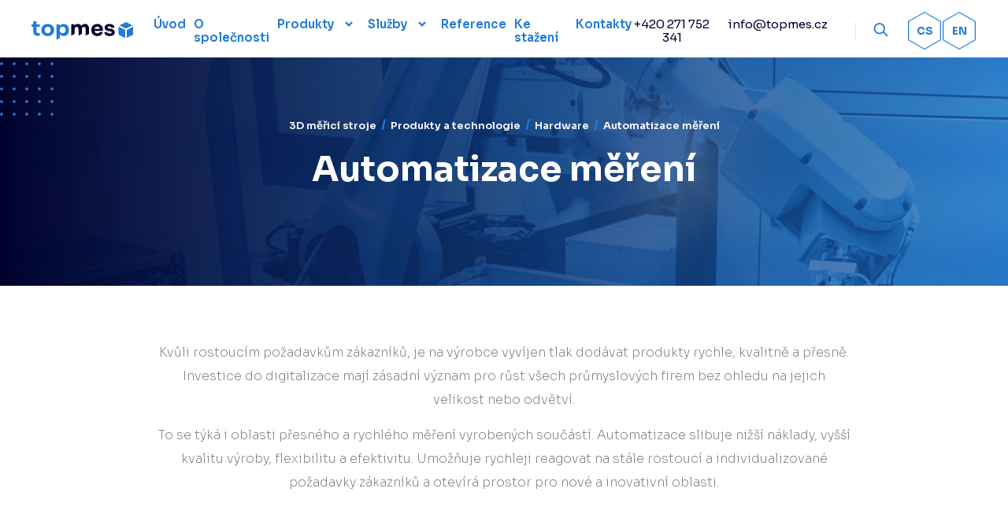

--- FILE ---
content_type: text/html; charset=utf-8
request_url: https://www.topmes.cz/fallback/kategorie/automatizace-mereni
body_size: 16932
content:
<!DOCTYPE html><html lang="fallback"><head><meta charSet="utf-8"/><meta http-equiv="X-UA-Compatible" content="IE=edge,chrome=1"/><meta name="viewport" content="width=device-width, initial-scale=1, shrink-to-fit=no, viewport-fit=cover"/><meta name="author" content="TOPMES s.r.o."/><meta name="owner" content="TOPMES s.r.o."/><meta name="copyright" content="TOPMES s.r.o."/><meta name="format-detection" content="telephone=no"/><meta name="robots" content="index, follow"/><script>(function(w,d,s,l,i){w[l]=w[l]||[];w[l].push({'gtm.start':
new Date().getTime(),event:'gtm.js'});var f=d.getElementsByTagName(s)[0],
j=d.createElement(s),dl=l!='dataLayer'?'&l='+l:'';j.async=true;j.src=
'https://www.googletagmanager.com/gtm.js?id='+i+dl;f.parentNode.insertBefore(j,f);
})(window,document,'script','dataLayer','GTM-PHR46Z5');</script><title>Automatizace měření | TOPMES s.r.o.</title><meta name="title" content="Automatizace 3D meření | TOPMES s.r.o."/><meta name="description" content="Automatizovaná řešení pro výrobní linky nebo jejich části, které přinesou efektivitu do výrobního procesu."/><meta property="og:type" content="website"/><meta property="og:url" content="https://www.topmes.cz/kategorie/automatizace-mereni"/><meta property="og:title" content="Automatizace 3D meření | TOPMES s.r.o."/><meta property="og:description" content="Automatizovaná řešení pro výrobní linky nebo jejich části, které přinesou efektivitu do výrobního procesu."/><link rel="apple-touch-icon" sizes="57x57" href="/favicon/apple-icon-57x57.png"/><link rel="apple-touch-icon" sizes="60x60" href="/favicon/apple-icon-60x60.png"/><link rel="apple-touch-icon" sizes="72x72" href="/favicon/apple-icon-72x72.png"/><link rel="apple-touch-icon" sizes="76x76" href="/favicon/apple-icon-76x76.png"/><link rel="apple-touch-icon" sizes="114x114" href="/favicon/apple-icon-114x114.png"/><link rel="apple-touch-icon" sizes="120x120" href="/favicon/apple-icon-120x120.png"/><link rel="apple-touch-icon" sizes="144x144" href="/favicon/apple-icon-144x144.png"/><link rel="apple-touch-icon" sizes="152x152" href="/favicon/apple-icon-152x152.png"/><link rel="apple-touch-icon" sizes="180x180" href="/favicon/apple-icon-180x180.png"/><link rel="icon" type="image/png" sizes="192x192" href="/favicon/android-icon-192x192.png"/><link rel="icon" type="image/png" sizes="32x32" href="/favicon/favicon-32x32.png"/><link rel="icon" type="image/png" sizes="96x96" href="/favicon/favicon-96x96.png"/><link rel="icon" type="image/png" sizes="16x16" href="/favicon/favicon-16x16.png"/><link rel="manifest" href="/favicon/manifest.json"/><meta name="msapplication-TileColor" content="#ffffff"/><meta name="msapplication-TileImage" content="/favicon/ms-icon-144x144.png"/><meta name="theme-color" content="#ffffff"/><link rel="preconnect" href="https://fonts.gstatic.com"/><meta name="next-head-count" content="35"/><link rel="preconnect" href="https://fonts.gstatic.com" crossorigin /><link rel="preload" href="/_next/static/css/5a4ea8633926263c.css" as="style"/><link rel="stylesheet" href="/_next/static/css/5a4ea8633926263c.css" data-n-g=""/><link rel="preload" href="/_next/static/css/15c1edd16a931660.css" as="style"/><link rel="stylesheet" href="/_next/static/css/15c1edd16a931660.css" data-n-p=""/><link rel="preload" href="/_next/static/css/dfb99de939c4f3ff.css" as="style"/><link rel="stylesheet" href="/_next/static/css/dfb99de939c4f3ff.css"/><link rel="preload" href="/_next/static/css/cb4dc42d3dad7a5b.css" as="style"/><link rel="stylesheet" href="/_next/static/css/cb4dc42d3dad7a5b.css"/><link rel="preload" href="/_next/static/css/e98c967a80351f8d.css" as="style"/><link rel="stylesheet" href="/_next/static/css/e98c967a80351f8d.css"/><link rel="preload" href="/_next/static/css/e1d8c71abd811ba0.css" as="style"/><link rel="stylesheet" href="/_next/static/css/e1d8c71abd811ba0.css"/><link rel="preload" href="/_next/static/css/04f5a6b7e9caca78.css" as="style"/><link rel="stylesheet" href="/_next/static/css/04f5a6b7e9caca78.css"/><link rel="preload" href="/_next/static/css/3ef03b5c8e81f574.css" as="style"/><link rel="stylesheet" href="/_next/static/css/3ef03b5c8e81f574.css"/><link rel="preload" href="/_next/static/css/62e14e86b495b9ca.css" as="style"/><link rel="stylesheet" href="/_next/static/css/62e14e86b495b9ca.css"/><link rel="preload" href="/_next/static/css/e155d41a87f297c3.css" as="style"/><link rel="stylesheet" href="/_next/static/css/e155d41a87f297c3.css"/><link rel="preload" href="/_next/static/css/a2c04a89ca267157.css" as="style"/><link rel="stylesheet" href="/_next/static/css/a2c04a89ca267157.css"/><link rel="preload" href="/_next/static/css/57d76e755ccb299f.css" as="style"/><link rel="stylesheet" href="/_next/static/css/57d76e755ccb299f.css"/><noscript data-n-css=""></noscript><script defer="" nomodule="" src="/_next/static/chunks/polyfills-c67a75d1b6f99dc8.js"></script><script defer="" src="/_next/static/chunks/336.fb52658b4530edfd.js"></script><script defer="" src="/_next/static/chunks/664.99029c6e9abb855c.js"></script><script defer="" src="/_next/static/chunks/346.5d4b61a1f12f4e7d.js"></script><script defer="" src="/_next/static/chunks/1.3922d2ca063d54ca.js"></script><script defer="" src="/_next/static/chunks/776.235f616db1f23f2e.js"></script><script defer="" src="/_next/static/chunks/385.a6b8fe80ffc38758.js"></script><script defer="" src="/_next/static/chunks/783.c2727d8477ab0f41.js"></script><script defer="" src="/_next/static/chunks/939.97d87740127c559b.js"></script><script defer="" src="/_next/static/chunks/204.6e3dd3662f99dc88.js"></script><script defer="" src="/_next/static/chunks/601.0bd2e371bff4d4ec.js"></script><script defer="" src="/_next/static/chunks/294.64e7592d78c3fdf3.js"></script><script defer="" src="/_next/static/chunks/354.152a8e19e8dff8fb.js"></script><script defer="" src="/_next/static/chunks/914.b3b8e8a30140b41a.js"></script><script defer="" src="/_next/static/chunks/948.85f464b18ff4057c.js"></script><script defer="" src="/_next/static/chunks/258.eae9f56a352de18b.js"></script><script defer="" src="/_next/static/chunks/94.33ba4c18e8cc0f82.js"></script><script defer="" src="/_next/static/chunks/551.dec544bcefb03798.js"></script><script defer="" src="/_next/static/chunks/966.86d9def0ff16cef5.js"></script><script defer="" src="/_next/static/chunks/249.4fd64e430adbdc95.js"></script><script src="/_next/static/chunks/webpack-652f211bcb9fa546.js" defer=""></script><script src="/_next/static/chunks/framework-b8eb0111c149d9fd.js" defer=""></script><script src="/_next/static/chunks/main-afeb1beb5bf78a3e.js" defer=""></script><script src="/_next/static/chunks/pages/_app-2e7b9bf22eb4f859.js" defer=""></script><script src="/_next/static/chunks/05d954cf-a768ede023a324a9.js" defer=""></script><script src="/_next/static/chunks/868-d2b4e16dca49dbd4.js" defer=""></script><script src="/_next/static/chunks/761-e28902d48141b81f.js" defer=""></script><script src="/_next/static/chunks/924-17ad4cd2c0789400.js" defer=""></script><script src="/_next/static/chunks/pages/%5B%5B...slug%5D%5D-ea715fd61281bd41.js" defer=""></script><script src="/_next/static/-Vz_NWI1c77k4osR2Vmcj/_buildManifest.js" defer=""></script><script src="/_next/static/-Vz_NWI1c77k4osR2Vmcj/_ssgManifest.js" defer=""></script><style id="__jsx-935495410">#nprogress{pointer-events:none;}#nprogress .bar{background:#217CD5;position:fixed;z-index:9999;top:0;left:0;width:100%;height:3px;}#nprogress .peg{display:block;position:absolute;right:0px;width:100px;height:100%;box-shadow:0 0 10px #217CD5,0 0 5px #217CD5;opacity:1;-webkit-transform:rotate(3deg) translate(0px,-4px);-ms-transform:rotate(3deg) translate(0px,-4px);-webkit-transform:rotate(3deg) translate(0px,-4px);-ms-transform:rotate(3deg) translate(0px,-4px);transform:rotate(3deg) translate(0px,-4px);}#nprogress .spinner{display:block;position:fixed;z-index:1031;top:15px;right:15px;}#nprogress .spinner-icon{width:18px;height:18px;box-sizing:border-box;border:solid 2px transparent;border-top-color:#217CD5;border-left-color:#217CD5;border-radius:50%;-webkit-animation:nprogresss-spinner 400ms linear infinite;-webkit-animation:nprogress-spinner 400ms linear infinite;animation:nprogress-spinner 400ms linear infinite;}.nprogress-custom-parent{overflow:hidden;position:relative;}.nprogress-custom-parent #nprogress .spinner,.nprogress-custom-parent #nprogress .bar{position:absolute;}@-webkit-keyframes nprogress-spinner{0%{-webkit-transform:rotate(0deg);}100%{-webkit-transform:rotate(360deg);}}@-webkit-keyframes nprogress-spinner{0%{-webkit-transform:rotate(0deg);-ms-transform:rotate(0deg);transform:rotate(0deg);}100%{-webkit-transform:rotate(360deg);-ms-transform:rotate(360deg);transform:rotate(360deg);}}@keyframes nprogress-spinner{0%{-webkit-transform:rotate(0deg);-ms-transform:rotate(0deg);transform:rotate(0deg);}100%{-webkit-transform:rotate(360deg);-ms-transform:rotate(360deg);transform:rotate(360deg);}}</style><style data-href="https://fonts.googleapis.com/css2?family=Sora:wght@200;400;600;700&display=swap">@font-face{font-family:'Sora';font-style:normal;font-weight:200;font-display:swap;src:url(https://fonts.gstatic.com/s/sora/v17/xMQOuFFYT72X5wkB_18qmnndmSfSnn-J.woff) format('woff')}@font-face{font-family:'Sora';font-style:normal;font-weight:400;font-display:swap;src:url(https://fonts.gstatic.com/s/sora/v17/xMQOuFFYT72X5wkB_18qmnndmSdSnn-J.woff) format('woff')}@font-face{font-family:'Sora';font-style:normal;font-weight:600;font-display:swap;src:url(https://fonts.gstatic.com/s/sora/v17/xMQOuFFYT72X5wkB_18qmnndmSeMmX-J.woff) format('woff')}@font-face{font-family:'Sora';font-style:normal;font-weight:700;font-display:swap;src:url(https://fonts.gstatic.com/s/sora/v17/xMQOuFFYT72X5wkB_18qmnndmSe1mX-J.woff) format('woff')}@font-face{font-family:'Sora';font-style:normal;font-weight:200;font-display:swap;src:url(https://fonts.gstatic.com/s/sora/v17/xMQbuFFYT72XzQspDqW1KX7wmA.woff2) format('woff2');unicode-range:U+0100-02BA,U+02BD-02C5,U+02C7-02CC,U+02CE-02D7,U+02DD-02FF,U+0304,U+0308,U+0329,U+1D00-1DBF,U+1E00-1E9F,U+1EF2-1EFF,U+2020,U+20A0-20AB,U+20AD-20C0,U+2113,U+2C60-2C7F,U+A720-A7FF}@font-face{font-family:'Sora';font-style:normal;font-weight:200;font-display:swap;src:url(https://fonts.gstatic.com/s/sora/v17/xMQbuFFYT72XzQUpDqW1KX4.woff2) format('woff2');unicode-range:U+0000-00FF,U+0131,U+0152-0153,U+02BB-02BC,U+02C6,U+02DA,U+02DC,U+0304,U+0308,U+0329,U+2000-206F,U+20AC,U+2122,U+2191,U+2193,U+2212,U+2215,U+FEFF,U+FFFD}@font-face{font-family:'Sora';font-style:normal;font-weight:400;font-display:swap;src:url(https://fonts.gstatic.com/s/sora/v17/xMQbuFFYT72XzQspDqW1KX7wmA.woff2) format('woff2');unicode-range:U+0100-02BA,U+02BD-02C5,U+02C7-02CC,U+02CE-02D7,U+02DD-02FF,U+0304,U+0308,U+0329,U+1D00-1DBF,U+1E00-1E9F,U+1EF2-1EFF,U+2020,U+20A0-20AB,U+20AD-20C0,U+2113,U+2C60-2C7F,U+A720-A7FF}@font-face{font-family:'Sora';font-style:normal;font-weight:400;font-display:swap;src:url(https://fonts.gstatic.com/s/sora/v17/xMQbuFFYT72XzQUpDqW1KX4.woff2) format('woff2');unicode-range:U+0000-00FF,U+0131,U+0152-0153,U+02BB-02BC,U+02C6,U+02DA,U+02DC,U+0304,U+0308,U+0329,U+2000-206F,U+20AC,U+2122,U+2191,U+2193,U+2212,U+2215,U+FEFF,U+FFFD}@font-face{font-family:'Sora';font-style:normal;font-weight:600;font-display:swap;src:url(https://fonts.gstatic.com/s/sora/v17/xMQbuFFYT72XzQspDqW1KX7wmA.woff2) format('woff2');unicode-range:U+0100-02BA,U+02BD-02C5,U+02C7-02CC,U+02CE-02D7,U+02DD-02FF,U+0304,U+0308,U+0329,U+1D00-1DBF,U+1E00-1E9F,U+1EF2-1EFF,U+2020,U+20A0-20AB,U+20AD-20C0,U+2113,U+2C60-2C7F,U+A720-A7FF}@font-face{font-family:'Sora';font-style:normal;font-weight:600;font-display:swap;src:url(https://fonts.gstatic.com/s/sora/v17/xMQbuFFYT72XzQUpDqW1KX4.woff2) format('woff2');unicode-range:U+0000-00FF,U+0131,U+0152-0153,U+02BB-02BC,U+02C6,U+02DA,U+02DC,U+0304,U+0308,U+0329,U+2000-206F,U+20AC,U+2122,U+2191,U+2193,U+2212,U+2215,U+FEFF,U+FFFD}@font-face{font-family:'Sora';font-style:normal;font-weight:700;font-display:swap;src:url(https://fonts.gstatic.com/s/sora/v17/xMQbuFFYT72XzQspDqW1KX7wmA.woff2) format('woff2');unicode-range:U+0100-02BA,U+02BD-02C5,U+02C7-02CC,U+02CE-02D7,U+02DD-02FF,U+0304,U+0308,U+0329,U+1D00-1DBF,U+1E00-1E9F,U+1EF2-1EFF,U+2020,U+20A0-20AB,U+20AD-20C0,U+2113,U+2C60-2C7F,U+A720-A7FF}@font-face{font-family:'Sora';font-style:normal;font-weight:700;font-display:swap;src:url(https://fonts.gstatic.com/s/sora/v17/xMQbuFFYT72XzQUpDqW1KX4.woff2) format('woff2');unicode-range:U+0000-00FF,U+0131,U+0152-0153,U+02BB-02BC,U+02C6,U+02DA,U+02DC,U+0304,U+0308,U+0329,U+2000-206F,U+20AC,U+2122,U+2191,U+2193,U+2212,U+2215,U+FEFF,U+FFFD}</style></head><body><div id="__next" data-reactroot=""><script>0</script><noscript><!-- Google Tag Manager (noscript) -->
                        <iframe src="https://www.googletagmanager.com/ns.html?id=GTM-PHR46Z5" height="0" width="0" style="display:none;visibility:hidden"></iframe>
                        <!-- End Google Tag Manager (noscript) --></noscript><div><div id="menu" class="Menu_menuWrapper__BY8wK " data-menu-scrolled="false" data-mobile-menu-open="false" data-menu-white="true"><div class="Menu_menuContainer__B_3r2"><div class="Menu_menuLogo__nf_62"><a href="/fallback"><svg viewBox="0 0 159 30" xmlns="http://www.w3.org/2000/svg" xmlns:xlink="http://www.w3.org/1999/xlink"><defs><path id="logo_svg__a" d="M.014.222h10.333V18.35H.014z"></path></defs><g fill="none" fill-rule="evenodd"><path d="M121.371 23.429c-2.56 0-4.562-.531-6.006-1.593-1.444-1.06-2.21-2.543-2.298-4.446h4.661c.087.569.432 1.077 1.034 1.525.602.45 1.504.673 2.708.673.919 0 1.679-.158 2.28-.475.603-.318.904-.772.904-1.362 0-.526-.236-.947-.706-1.264-.471-.317-1.286-.53-2.445-.64l-1.412-.165c-2.166-.218-3.79-.814-4.873-1.788-1.084-.974-1.625-2.237-1.625-3.79 0-1.27.317-2.331.952-3.185.634-.853 1.515-1.498 2.642-1.936 1.126-.438 2.412-.656 3.856-.656 2.319 0 4.19.508 5.613 1.526 1.422 1.017 2.166 2.49 2.231 4.414h-4.693c-.066-.568-.367-1.06-.903-1.477-.536-.415-1.307-.623-2.313-.623-.81 0-1.456.153-1.937.46-.482.306-.722.721-.722 1.247 0 .503.207.886.623 1.148.416.263 1.095.45 2.036.558l1.41.131c2.21.242 3.928.854 5.154 1.838 1.225.985 1.838 2.31 1.838 3.972 0 1.203-.329 2.248-.985 3.134-.656.886-1.587 1.57-2.79 2.051-1.203.482-2.614.723-4.234.723M98.33 10.946c.329-.798.81-1.4 1.445-1.805s1.411-.607 2.33-.607c.897 0 1.647.202 2.249.607.6.405 1.05.985 1.345 1.74.159.403.271.86.344 1.361H97.97c.082-.474.201-.907.36-1.296zm12.736 4.159v-1.648c0-1.641-.35-3.156-1.051-4.546a8.603 8.603 0 00-3.035-3.38c-1.325-.865-2.95-1.297-4.875-1.297-1.466 0-2.773.257-3.922.771-1.148.515-2.111 1.21-2.888 2.084a9.214 9.214 0 00-1.773 2.97 9.994 9.994 0 00-.606 3.463v.657c0 1.16.202 2.292.606 3.397a9.423 9.423 0 001.79 3.003c.787.897 1.766 1.608 2.937 2.133 1.17.525 2.521.788 4.053.788 1.51 0 2.845-.268 4.004-.804 1.16-.536 2.122-1.274 2.889-2.215a7.585 7.585 0 001.542-3.217h-4.825c-.218.547-.635 1.007-1.247 1.379-.612.372-1.4.558-2.363.558-1.05 0-1.904-.219-2.56-.657-.656-.437-1.138-1.055-1.444-1.854a6.66 6.66 0 01-.351-1.355h13.119v-.23zM88.67 8.022a7.028 7.028 0 00-.489-.989c-.056-.1-.117-.194-.178-.29-.054-.081-.107-.165-.164-.243a5.086 5.086 0 00-1.268-1.283c-.907-.623-2.038-.935-3.392-.935h-.23l-.083.002v-.001c-2.337.011-4.39 1.333-5.571 3.325-.108-.22-.117-.278-.291-.575-.056-.1-.118-.194-.179-.29-.054-.081-.107-.165-.164-.243a5.086 5.086 0 00-1.268-1.283 4.815 4.815 0 00-.66-.377c-.778-.37-1.688-.558-2.731-.558h-.23c-1.333 0-2.458.312-3.376.935-.67.454-1.216 1.071-1.641 1.846V4.84H61.744v17.93l5.276-2.725v-7.667c0-1.005.273-1.82.82-2.442.545-.622 1.3-.934 2.26-.934.918 0 1.634.306 2.147.917.343.409.56.902.675 1.465.056.282.095.575.095.895V22.72l5.18-2.675v-7.667c0-.05.01-.093.01-.141.026-.938.29-1.709.81-2.301.546-.622 1.3-.934 2.261-.934.918 0 1.634.306 2.147.917.513.612.77 1.399.77 2.36v10.514l4.32-2.231.876-.453V12.61c0-1.836-.24-3.365-.721-4.589" fill="#00022D"></path><path d="M52.317 16.542c-.373.788-.892 1.4-1.56 1.838-.667.438-1.45.656-2.346.656a4.78 4.78 0 01-2.166-.525 4.43 4.43 0 01-1.724-1.526c-.448-.667-.672-1.471-.672-2.412v-1.215c0-.963.213-1.794.64-2.494.426-.7.99-1.231 1.69-1.592a4.798 4.798 0 012.232-.542c.897 0 1.679.214 2.347.64.667.427 1.186 1.018 1.559 1.773.372.755.557 1.646.557 2.675 0 1.028-.185 1.936-.557 2.724m5.268-6.712a8.422 8.422 0 00-1.674-2.888 7.763 7.763 0 00-2.626-1.92c-1.018-.46-2.15-.69-3.397-.69-1.4 0-2.659.312-3.774.936-.959.536-1.747 1.3-2.367 2.287V4.858H38.696v24.527l5.284-2.73v-6.053c.604.866 1.352 1.534 2.248 1.996 1.084.558 2.303.836 3.66.836 1.313 0 2.478-.23 3.495-.689a7.255 7.255 0 002.593-1.952c.711-.843 1.252-1.827 1.625-2.955.372-1.126.558-2.335.558-3.627v-.754c0-1.313-.192-2.522-.574-3.627M25.14 19.036c1.029 0 1.882-.218 2.56-.656.679-.437 1.193-1.05 1.543-1.838.35-.788.525-1.663.525-2.626 0-1.028-.18-1.93-.541-2.708a4.312 4.312 0 00-1.575-1.838c-.69-.448-1.527-.672-2.511-.672-.963 0-1.795.224-2.495.672a4.274 4.274 0 00-1.592 1.838c-.36.777-.541 1.68-.541 2.708 0 .963.175 1.838.525 2.626.35.788.875 1.4 1.576 1.838.7.438 1.542.656 2.527.656m0 4.464c-1.575 0-2.976-.246-4.202-.738-1.225-.492-2.264-1.17-3.117-2.035a8.756 8.756 0 01-1.937-2.954 9.392 9.392 0 01-.656-3.496v-.755c0-1.247.23-2.434.689-3.56a8.802 8.802 0 011.986-2.971c.864-.854 1.908-1.526 3.134-2.019 1.225-.492 2.593-.738 4.103-.738 1.553 0 2.937.246 4.151.738 1.215.493 2.249 1.165 3.102 2.019a8.922 8.922 0 011.97 2.97c.459 1.127.689 2.314.689 3.561v.755a9.41 9.41 0 01-.657 3.496 8.887 8.887 0 01-1.92 2.954c-.842.864-1.876 1.543-3.102 2.035-1.225.492-2.636.738-4.233.738M12.899 8.73V4.857H7.648V0h-4.89l-.011 4.857H0V8.73h2.74l-.016 7.09c0 1.816.263 3.255.788 4.316s1.345 1.822 2.461 2.281c1.117.46 2.582.689 4.399.689h2.527v-4.464H10.24c-.832 0-1.471-.224-1.92-.673-.449-.447-.672-1.099-.672-1.952V8.73h5.25z" fill="#217CD5"></path><g transform="translate(147.917 8.189)"><mask id="logo_svg__b" fill="#fff"><use xlink:href="#logo_svg__a"></use></mask><path fill="#217CD5" mask="url(#logo_svg__b)" d="M10.347.222L.014 5.56v12.79l10.333-5.337z"></path></g><path fill="#217CD5" d="M146.733 1.216l-10.118 5.227 10.118 5.227 10.118-5.227zM135.202 21.202l10.332 5.337v-12.79L135.202 8.41z"></path></g></svg></a></div><div class="Menu_menuGroup__nz2Ej"><div class="MenuSearch_menuSearch__hxg8t"><div class="MenuSearch_menuSearchBody__fhi5i "><form action="#"><div class="FormControl_formContainer__yochp  "><input type="text" class="FormControl_formControl__gJbr7" id="search" name="search" value="" placeholder="Vyhledávání"/></div><button type="submit" class="MenuSearch_menuSearchSubmit__j_fOW">OK</button></form></div><div class="MenuSearch_menuSearchToggle__rGN45"><svg width="27" height="26" xmlns="http://www.w3.org/2000/svg"><g fill="none" fill-rule="evenodd"><path d="M15.191 5.831a6.3 6.3 0 11-8.91 8.91 6.3 6.3 0 018.91-8.91z" stroke="#FFF" stroke-width="1.8"></path><path fill="#FFF" d="M15.827 13.468l5.728 5.728-1.273 1.273-5.727-5.728z"></path></g></svg></div></div><a class="Menu_menuLang__HrKhf" href="#"><span class="Menu_menuLangBg__MhdC9"><svg viewBox="0 0 40 44" xmlns="http://www.w3.org/2000/svg"><path d="M20 .577L38.553 11.29V32.71L20 43.423 1.447 32.71V11.29L20 .577z" stroke="#DCE4EC" fill="none" fill-rule="evenodd"></path></svg></span><span class="Menu_menuLangTitle__X4TcN">CS</span></a><a class="Menu_menuLang__HrKhf" href="#"><span class="Menu_menuLangBg__MhdC9"><svg viewBox="0 0 40 44" xmlns="http://www.w3.org/2000/svg"><path d="M20 .577L38.553 11.29V32.71L20 43.423 1.447 32.71V11.29L20 .577z" stroke="#DCE4EC" fill="none" fill-rule="evenodd"></path></svg></span><span class="Menu_menuLangTitle__X4TcN">EN</span></a><div class="Nav_navContainer__g7F0y "><button class="Nav_navTrigger__zEIj_">Menu</button><div style="height:auto" class="Nav_navWrapper__dWF4r"><ul class="Nav_navMain__OMzqh"><li class="NavItem_item__quYDb"><a class="NavItem_link___Q1pF " href="/fallback"><span>Úvod</span></a></li><li class="NavItem_item__quYDb"><a class="NavItem_link___Q1pF " href="/fallback/o-spolecnosti"><span>O společnosti</span></a></li><li class="NavItem_item__quYDb" data-submenu-open="false"><div class="NavItem_link___Q1pF "><a href="/fallback/produkty">Produkty</a><div class="NavItem_linkArrow__hh0Jc"><svg width="8" height="11" xmlns="http://www.w3.org/2000/svg"><path d="M2.5.55l4.852 4.852-.099.098.099.098L2.5 10.45.883 8.833 4.214 5.5.883 2.167 2.5.55z" fill="#FFF" fill-rule="evenodd"></path></svg></div></div><div class="NavItem_submenuWrapper__p8Kn0 "><div class="SubMenu_subMenu__DFnyD"><a class="SubMenu_subMenuHeader__1861g" href="/fallback/kategorie/hardware"><div class="SubMenu_subMenuHeaderBg__nGVB9"><span style="box-sizing:border-box;display:block;overflow:hidden;width:initial;height:initial;background:none;opacity:1;border:0;margin:0;padding:0;position:absolute;top:0;left:0;bottom:0;right:0"><img alt="Hardware" src="[data-uri]" decoding="async" data-nimg="fill" style="position:absolute;top:0;left:0;bottom:0;right:0;box-sizing:border-box;padding:0;border:none;margin:auto;display:block;width:0;height:0;min-width:100%;max-width:100%;min-height:100%;max-height:100%;object-fit:cover;object-position:center;background-size:cover;background-position:center;filter:blur(20px);background-image:url(&quot;https://topmes.imgix.net/60d1de78f1359_ALTERA%20S%207.5.5%20AVM.jpg&quot;)"/><noscript><img alt="Hardware" sizes="100vw" srcSet="https://topmes.imgix.net/60d1de78f1359_ALTERA%20S%207.5.5%20AVM.jpg?auto=format,compress&amp;fit=max&amp;w=80&amp;q=75 80w, https://topmes.imgix.net/60d1de78f1359_ALTERA%20S%207.5.5%20AVM.jpg?auto=format,compress&amp;fit=max&amp;w=160&amp;q=75 160w, https://topmes.imgix.net/60d1de78f1359_ALTERA%20S%207.5.5%20AVM.jpg?auto=format,compress&amp;fit=max&amp;w=320&amp;q=75 320w, https://topmes.imgix.net/60d1de78f1359_ALTERA%20S%207.5.5%20AVM.jpg?auto=format,compress&amp;fit=max&amp;w=420&amp;q=75 420w, https://topmes.imgix.net/60d1de78f1359_ALTERA%20S%207.5.5%20AVM.jpg?auto=format,compress&amp;fit=max&amp;w=768&amp;q=75 768w, https://topmes.imgix.net/60d1de78f1359_ALTERA%20S%207.5.5%20AVM.jpg?auto=format,compress&amp;fit=max&amp;w=1024&amp;q=75 1024w, https://topmes.imgix.net/60d1de78f1359_ALTERA%20S%207.5.5%20AVM.jpg?auto=format,compress&amp;fit=max&amp;w=1280&amp;q=75 1280w, https://topmes.imgix.net/60d1de78f1359_ALTERA%20S%207.5.5%20AVM.jpg?auto=format,compress&amp;fit=max&amp;w=1440&amp;q=75 1440w, https://topmes.imgix.net/60d1de78f1359_ALTERA%20S%207.5.5%20AVM.jpg?auto=format,compress&amp;fit=max&amp;w=1920&amp;q=75 1920w, https://topmes.imgix.net/60d1de78f1359_ALTERA%20S%207.5.5%20AVM.jpg?auto=format,compress&amp;fit=max&amp;w=2560&amp;q=75 2560w" src="https://topmes.imgix.net/60d1de78f1359_ALTERA%20S%207.5.5%20AVM.jpg?auto=format,compress&amp;fit=max&amp;w=2560&amp;q=75" decoding="async" data-nimg="fill" style="position:absolute;top:0;left:0;bottom:0;right:0;box-sizing:border-box;padding:0;border:none;margin:auto;display:block;width:0;height:0;min-width:100%;max-width:100%;min-height:100%;max-height:100%;object-fit:cover;object-position:center" loading="lazy"/></noscript></span></div><div class="SubMenu_subMenuHeaderTitle__Yy3d4">Hardware</div></a><div class="SubMenu_subMenuBody__LsjW3"><div><a class="SubMenu_subMenuBodyLink__NywkH" href="/fallback/kategorie/souradnicove-merici-stroje">Souřadnicové měřicí stroje</a></div><div><a class="SubMenu_subMenuBodyLink__NywkH" href="/fallback/kategorie/rucni-3d-skenery">Ruční 3D skenery</a></div><div><a class="SubMenu_subMenuBodyLink__NywkH" href="/fallback/kategorie/merici-ramena">Měřicí ramena</a></div><div><a class="SubMenu_subMenuBodyLink__NywkH" href="/fallback/kategorie/laserove-skenery">Laserové skenery</a></div><div><a class="SubMenu_subMenuBodyLink__NywkH" href="/fallback/kategorie/laser-trackery">Laser trackery</a></div><div><a class="SubMenu_subMenuBodyLink__NywkH" href="/fallback/kategorie/pouzite-merici-stroje">Použité měřicí stroje</a></div><div><a class="SubMenu_subMenuBodyLink__NywkH" href="/fallback/kategorie/pronajem-3d-mericich-stroju">Pronájem 3D měřicích strojů</a></div><div><a class="SubMenu_subMenuBodyLink__NywkH" href="/fallback/kategorie/laser-radar">Laser radar</a></div><div><a class="SubMenu_subMenuBodyLink__NywkH" href="/fallback/kategorie/jednotky-sberu-dat">Jednotky sběru dat</a></div><div><a class="SubMenu_subMenuBodyLink__NywkH" href="/fallback/kategorie/ridici-kontrolery">Řídící kontroléry</a></div><div><a class="SubMenu_subMenuBodyLink__NywkH" href="/fallback/kategorie/automatizace-mereni">Automatizace měření</a></div></div></div><div class="SubMenu_subMenu__DFnyD"><a class="SubMenu_subMenuHeader__1861g" href="/fallback/kategorie/software"><div class="SubMenu_subMenuHeaderBg__nGVB9"><span style="box-sizing:border-box;display:block;overflow:hidden;width:initial;height:initial;background:none;opacity:1;border:0;margin:0;padding:0;position:absolute;top:0;left:0;bottom:0;right:0"><img alt="Software" src="[data-uri]" decoding="async" data-nimg="fill" style="position:absolute;top:0;left:0;bottom:0;right:0;box-sizing:border-box;padding:0;border:none;margin:auto;display:block;width:0;height:0;min-width:100%;max-width:100%;min-height:100%;max-height:100%;object-fit:cover;object-position:center;background-size:cover;background-position:center;filter:blur(20px);background-image:url(&quot;https://topmes.imgix.net/60d1dcd2e8518_CAMIO_Draw.jpg&quot;)"/><noscript><img alt="Software" sizes="100vw" srcSet="https://topmes.imgix.net/60d1dcd2e8518_CAMIO_Draw.jpg?auto=format,compress&amp;fit=max&amp;w=80&amp;q=75 80w, https://topmes.imgix.net/60d1dcd2e8518_CAMIO_Draw.jpg?auto=format,compress&amp;fit=max&amp;w=160&amp;q=75 160w, https://topmes.imgix.net/60d1dcd2e8518_CAMIO_Draw.jpg?auto=format,compress&amp;fit=max&amp;w=320&amp;q=75 320w, https://topmes.imgix.net/60d1dcd2e8518_CAMIO_Draw.jpg?auto=format,compress&amp;fit=max&amp;w=420&amp;q=75 420w, https://topmes.imgix.net/60d1dcd2e8518_CAMIO_Draw.jpg?auto=format,compress&amp;fit=max&amp;w=768&amp;q=75 768w, https://topmes.imgix.net/60d1dcd2e8518_CAMIO_Draw.jpg?auto=format,compress&amp;fit=max&amp;w=1024&amp;q=75 1024w, https://topmes.imgix.net/60d1dcd2e8518_CAMIO_Draw.jpg?auto=format,compress&amp;fit=max&amp;w=1280&amp;q=75 1280w, https://topmes.imgix.net/60d1dcd2e8518_CAMIO_Draw.jpg?auto=format,compress&amp;fit=max&amp;w=1440&amp;q=75 1440w, https://topmes.imgix.net/60d1dcd2e8518_CAMIO_Draw.jpg?auto=format,compress&amp;fit=max&amp;w=1920&amp;q=75 1920w, https://topmes.imgix.net/60d1dcd2e8518_CAMIO_Draw.jpg?auto=format,compress&amp;fit=max&amp;w=2560&amp;q=75 2560w" src="https://topmes.imgix.net/60d1dcd2e8518_CAMIO_Draw.jpg?auto=format,compress&amp;fit=max&amp;w=2560&amp;q=75" decoding="async" data-nimg="fill" style="position:absolute;top:0;left:0;bottom:0;right:0;box-sizing:border-box;padding:0;border:none;margin:auto;display:block;width:0;height:0;min-width:100%;max-width:100%;min-height:100%;max-height:100%;object-fit:cover;object-position:center" loading="lazy"/></noscript></span></div><div class="SubMenu_subMenuHeaderTitle__Yy3d4">Software</div></a><div class="SubMenu_subMenuBody__LsjW3"><div><a class="SubMenu_subMenuBodyLink__NywkH" href="/fallback/kategorie/visometry-twyn">Visometry Twyn</a></div><div><a class="SubMenu_subMenuBodyLink__NywkH" href="/fallback/kategorie/touchdmis">TouchDMIS</a></div><div><a class="SubMenu_subMenuBodyLink__NywkH" href="/fallback/kategorie/camio">CAMIO</a></div><div><a class="SubMenu_subMenuBodyLink__NywkH" href="/fallback/kategorie/focus">FOCUS </a></div><div><a class="SubMenu_subMenuBodyLink__NywkH" href="/fallback/kategorie/polyworks">Polyworks</a></div><div><a class="SubMenu_subMenuBodyLink__NywkH" href="/fallback/kategorie/aberlink-2d">Aberlink 2D</a></div><div><a class="SubMenu_subMenuBodyLink__NywkH" href="/fallback/kategorie/statisticky-software-a-sber-dat">Statistický software a sběr dat</a></div><div><a class="SubMenu_subMenuBodyLink__NywkH" href="/fallback/kategorie/modus">MODUS</a></div></div></div><div class="SubMenu_subMenu__DFnyD"><a class="SubMenu_subMenuHeader__1861g" href="/fallback/kategorie/prislusenstvi"><div class="SubMenu_subMenuHeaderBg__nGVB9"><span style="box-sizing:border-box;display:block;overflow:hidden;width:initial;height:initial;background:none;opacity:1;border:0;margin:0;padding:0;position:absolute;top:0;left:0;bottom:0;right:0"><img alt="Příslušenství" src="[data-uri]" decoding="async" data-nimg="fill" style="position:absolute;top:0;left:0;bottom:0;right:0;box-sizing:border-box;padding:0;border:none;margin:auto;display:block;width:0;height:0;min-width:100%;max-width:100%;min-height:100%;max-height:100%;object-fit:cover;object-position:center;background-size:cover;background-position:center;filter:blur(20px);background-image:url(&quot;https://topmes.imgix.net/612367a4ea521_PH10M%20TP20%20stylus%20change%20high%20res-min.jpg&quot;)"/><noscript><img alt="Příslušenství" sizes="100vw" srcSet="https://topmes.imgix.net/612367a4ea521_PH10M%20TP20%20stylus%20change%20high%20res-min.jpg?auto=format,compress&amp;fit=max&amp;w=80&amp;q=75 80w, https://topmes.imgix.net/612367a4ea521_PH10M%20TP20%20stylus%20change%20high%20res-min.jpg?auto=format,compress&amp;fit=max&amp;w=160&amp;q=75 160w, https://topmes.imgix.net/612367a4ea521_PH10M%20TP20%20stylus%20change%20high%20res-min.jpg?auto=format,compress&amp;fit=max&amp;w=320&amp;q=75 320w, https://topmes.imgix.net/612367a4ea521_PH10M%20TP20%20stylus%20change%20high%20res-min.jpg?auto=format,compress&amp;fit=max&amp;w=420&amp;q=75 420w, https://topmes.imgix.net/612367a4ea521_PH10M%20TP20%20stylus%20change%20high%20res-min.jpg?auto=format,compress&amp;fit=max&amp;w=768&amp;q=75 768w, https://topmes.imgix.net/612367a4ea521_PH10M%20TP20%20stylus%20change%20high%20res-min.jpg?auto=format,compress&amp;fit=max&amp;w=1024&amp;q=75 1024w, https://topmes.imgix.net/612367a4ea521_PH10M%20TP20%20stylus%20change%20high%20res-min.jpg?auto=format,compress&amp;fit=max&amp;w=1280&amp;q=75 1280w, https://topmes.imgix.net/612367a4ea521_PH10M%20TP20%20stylus%20change%20high%20res-min.jpg?auto=format,compress&amp;fit=max&amp;w=1440&amp;q=75 1440w, https://topmes.imgix.net/612367a4ea521_PH10M%20TP20%20stylus%20change%20high%20res-min.jpg?auto=format,compress&amp;fit=max&amp;w=1920&amp;q=75 1920w, https://topmes.imgix.net/612367a4ea521_PH10M%20TP20%20stylus%20change%20high%20res-min.jpg?auto=format,compress&amp;fit=max&amp;w=2560&amp;q=75 2560w" src="https://topmes.imgix.net/612367a4ea521_PH10M%20TP20%20stylus%20change%20high%20res-min.jpg?auto=format,compress&amp;fit=max&amp;w=2560&amp;q=75" decoding="async" data-nimg="fill" style="position:absolute;top:0;left:0;bottom:0;right:0;box-sizing:border-box;padding:0;border:none;margin:auto;display:block;width:0;height:0;min-width:100%;max-width:100%;min-height:100%;max-height:100%;object-fit:cover;object-position:center" loading="lazy"/></noscript></span></div><div class="SubMenu_subMenuHeaderTitle__Yy3d4">Příslušenství</div></a><div class="SubMenu_subMenuBody__LsjW3"><div><a class="SubMenu_subMenuBodyLink__NywkH" href="/fallback/kategorie/odmerovaci-systemy">Odměřovací systémy</a></div><div><a class="SubMenu_subMenuBodyLink__NywkH" href="/fallback/kategorie/snimaci-systemy-renishaw">Snímací systémy Renishaw</a></div><div><a class="SubMenu_subMenuBodyLink__NywkH" href="/fallback/kategorie/praskove-spreje">Práškové spreje</a></div><div><a class="SubMenu_subMenuBodyLink__NywkH" href="/fallback/kategorie/kalibracni-artefakty">Kalibrační artefakty</a></div><div><a class="SubMenu_subMenuBodyLink__NywkH" href="/fallback/kategorie/ostatni-prislusenstvi">Ostatní příslušenství</a></div><div><a class="SubMenu_subMenuBodyLink__NywkH" href="/fallback/kategorie/doteky-renishaw">Doteky Renishaw</a></div><div><a class="SubMenu_subMenuBodyLink__NywkH" href="/fallback/kategorie/senzorika-renishaw">Senzorika Renishaw</a></div><div><a class="SubMenu_subMenuBodyLink__NywkH" href="/fallback/kategorie/upinaci-systemy">Upínací systémy</a></div><div><a class="SubMenu_subMenuBodyLink__NywkH" href="/fallback/kategorie/automaticke-vymeniky">Automatické výměníky</a></div></div></div></div></li><li class="NavItem_item__quYDb" data-submenu-open="false"><div class="NavItem_link___Q1pF "><a href="/fallback/sluzby">Služby</a><div class="NavItem_linkArrow__hh0Jc"><svg width="8" height="11" xmlns="http://www.w3.org/2000/svg"><path d="M2.5.55l4.852 4.852-.099.098.099.098L2.5 10.45.883 8.833 4.214 5.5.883 2.167 2.5.55z" fill="#FFF" fill-rule="evenodd"></path></svg></div></div><div class="NavItem_submenuWrapper__p8Kn0 "><div class="SubMenu_subMenu__DFnyD"><a class="SubMenu_subMenuHeader__1861g" href="/fallback/sluzby"><div class="SubMenu_subMenuHeaderBg__nGVB9"><span style="box-sizing:border-box;display:block;overflow:hidden;width:initial;height:initial;background:none;opacity:1;border:0;margin:0;padding:0;position:absolute;top:0;left:0;bottom:0;right:0"><img alt="Služby" src="[data-uri]" decoding="async" data-nimg="fill" style="position:absolute;top:0;left:0;bottom:0;right:0;box-sizing:border-box;padding:0;border:none;margin:auto;display:block;width:0;height:0;min-width:100%;max-width:100%;min-height:100%;max-height:100%;object-fit:cover;object-position:center;background-size:cover;background-position:center;filter:blur(20px);background-image:url(&quot;https://www.topmes.cz/images/data/sub-menu@270x532.jpeg&quot;)"/><noscript><img alt="Služby" sizes="100vw" srcSet="https://www.topmes.cz/images/data/sub-menu@270x532.jpeg?w=80&amp;q=75 80w, https://www.topmes.cz/images/data/sub-menu@270x532.jpeg?w=160&amp;q=75 160w, https://www.topmes.cz/images/data/sub-menu@270x532.jpeg?w=320&amp;q=75 320w, https://www.topmes.cz/images/data/sub-menu@270x532.jpeg?w=420&amp;q=75 420w, https://www.topmes.cz/images/data/sub-menu@270x532.jpeg?w=768&amp;q=75 768w, https://www.topmes.cz/images/data/sub-menu@270x532.jpeg?w=1024&amp;q=75 1024w, https://www.topmes.cz/images/data/sub-menu@270x532.jpeg?w=1280&amp;q=75 1280w, https://www.topmes.cz/images/data/sub-menu@270x532.jpeg?w=1440&amp;q=75 1440w, https://www.topmes.cz/images/data/sub-menu@270x532.jpeg?w=1920&amp;q=75 1920w, https://www.topmes.cz/images/data/sub-menu@270x532.jpeg?w=2560&amp;q=75 2560w" src="https://www.topmes.cz/images/data/sub-menu@270x532.jpeg?w=2560&amp;q=75" decoding="async" data-nimg="fill" style="position:absolute;top:0;left:0;bottom:0;right:0;box-sizing:border-box;padding:0;border:none;margin:auto;display:block;width:0;height:0;min-width:100%;max-width:100%;min-height:100%;max-height:100%;object-fit:cover;object-position:center" loading="lazy"/></noscript></span></div><div class="SubMenu_subMenuHeaderTitle__Yy3d4">Služby</div></a><div class="SubMenu_subMenuBody__LsjW3"><div><a class="SubMenu_subMenuBodyLink__NywkH" href="/fallback/sluzby/akreditovana-kalibracni-laborator-topmes">Akreditovaná Kalibrační laboratoř TOPMES</a></div><div><a class="SubMenu_subMenuBodyLink__NywkH" href="/fallback/sluzby/zakazkove-3d-mereni">Zakázkové 3D měření</a></div><div><a class="SubMenu_subMenuBodyLink__NywkH" href="/fallback/sluzby/modernizace-mericich-zarizeni">Modernizace měřicích zařízení</a></div><div><a class="SubMenu_subMenuBodyLink__NywkH" href="/fallback/sluzby/modernizace-3d-cmm-petiose-systemy">Modernizace 3D CMM - pětiosé systémy</a></div><div><a class="SubMenu_subMenuBodyLink__NywkH" href="/fallback/sluzby/skoleni-obsluhy">Školení obsluhy</a></div><div><a class="SubMenu_subMenuBodyLink__NywkH" href="/fallback/sluzby/reverzni-inzenyrstvi-digitalizace">Reverzní inženýrství / digitalizace</a></div><div><a class="SubMenu_subMenuBodyLink__NywkH" href="/fallback/sluzby/servis-a-stehovani-stroju">Servis a stěhování strojů</a></div><div><a class="SubMenu_subMenuBodyLink__NywkH" href="/fallback/sluzby/poradenstvi">Poradenství </a></div><div><a class="SubMenu_subMenuBodyLink__NywkH" href="/fallback/sluzby/polyworks-hardware-retrofit-partner">Polyworks Hardware/Retrofit partner</a></div></div></div></div></li><li class="NavItem_item__quYDb"><a class="NavItem_link___Q1pF " href="/fallback/reference"><span>Reference</span></a></li><li class="NavItem_item__quYDb"><a class="NavItem_link___Q1pF " href="/fallback/ke-stazeni"><span>Ke stažení</span></a></li><li class="NavItem_item__quYDb"><a class="NavItem_link___Q1pF " href="/fallback/kontakty"><span>Kontakty</span></a></li></ul><div class="Nav_navAdditional__KLRYM"><a href="tel:+420 271 752 341" class="Nav_navAdditionalItem__dX56U">+420 271 752 341</a><a href="mailto:info@topmes.cz" class="Nav_navAdditionalItem__dX56U">info@topmes.cz</a></div></div></div></div></div></div><header class="Header_header__MBzkg Header_headerSm__SSaZ6"><span style="box-sizing:border-box;display:block;overflow:hidden;width:initial;height:initial;background:none;opacity:1;border:0;margin:0;padding:0;position:absolute;top:0;left:0;bottom:0;right:0"><img alt="Topmes" src="[data-uri]" decoding="async" data-nimg="fill" style="position:absolute;top:0;left:0;bottom:0;right:0;box-sizing:border-box;padding:0;border:none;margin:auto;display:block;width:0;height:0;min-width:100%;max-width:100%;min-height:100%;max-height:100%;object-fit:cover;object-position:center;background-size:cover;background-position:center;filter:blur(20px);background-image:url(&quot;https://www.topmes.cz/images/layout/bg-02.jpg&quot;)"/><noscript><img alt="Topmes" sizes="100vw" srcSet="https://www.topmes.cz/images/layout/bg-02.jpg?w=80&amp;q=75 80w, https://www.topmes.cz/images/layout/bg-02.jpg?w=160&amp;q=75 160w, https://www.topmes.cz/images/layout/bg-02.jpg?w=320&amp;q=75 320w, https://www.topmes.cz/images/layout/bg-02.jpg?w=420&amp;q=75 420w, https://www.topmes.cz/images/layout/bg-02.jpg?w=768&amp;q=75 768w, https://www.topmes.cz/images/layout/bg-02.jpg?w=1024&amp;q=75 1024w, https://www.topmes.cz/images/layout/bg-02.jpg?w=1280&amp;q=75 1280w, https://www.topmes.cz/images/layout/bg-02.jpg?w=1440&amp;q=75 1440w, https://www.topmes.cz/images/layout/bg-02.jpg?w=1920&amp;q=75 1920w, https://www.topmes.cz/images/layout/bg-02.jpg?w=2560&amp;q=75 2560w" src="https://www.topmes.cz/images/layout/bg-02.jpg?w=2560&amp;q=75" decoding="async" data-nimg="fill" style="position:absolute;top:0;left:0;bottom:0;right:0;box-sizing:border-box;padding:0;border:none;margin:auto;display:block;width:0;height:0;min-width:100%;max-width:100%;min-height:100%;max-height:100%;object-fit:cover;object-position:center" loading="lazy"/></noscript></span><img class="Header_headerPattern__02Cf5" src="/images/layout/pattern-01.svg" alt="Topmes"/><div class="container "><div class="row "><div class="col col--lg-9 col--xsDesktop-7 m-l-auto m-r-auto"><div><div style="transition-duration:1s;opacity:0"><nav><ol class="Header_headerBreadcrumbOl__1Rwzh"><li class="Header_headerBreadcrumbOlItem__w4avW"><a href="/fallback/" class="Header_headerBreadcrumbOlItemLink__t54Sd">3D měřicí stroje</a></li><li class="Header_headerBreadcrumbOlItem__w4avW"><a href="/fallback/produkty" class="Header_headerBreadcrumbOlItemLink__t54Sd">Produkty a technologie</a></li><li class="Header_headerBreadcrumbOlItem__w4avW"><a href="/fallback/kategorie/hardware" class="Header_headerBreadcrumbOlItemLink__t54Sd">Hardware</a></li><li class="Header_headerBreadcrumbOlItem__w4avW"><a href="/fallback/kategorie/automatizace-mereni" class="Header_headerBreadcrumbOlItemLink__t54Sd">Automatizace měření</a></li></ol></nav><div class="content content--light m-b-20"><h1>Automatizace měření</h1></div></div></div></div></div></div></header><section class="Section_section__tZ8xB p-b-60 md-p-b-120"><div class="container "><div class="row "><div class="col col--lg-10 lg-m-l-auto lg-m-r-auto col--xsDesktop-9"><div><div style="transition-duration:1s;opacity:0"><div class="content ta-c content--without-bottom-margin"><p>Kvůli rostoucím požadavkům zákazníků, je na výrobce vyvíjen tlak dodávat produkty rychle, kvalitně a přesně. Investice do digitalizace mají zásadní význam pro růst všech průmyslových firem bez ohledu na jejich velikost nebo odvětví.</p>
<p>To se týká i oblasti přesného a rychlého měření vyrobených součástí. Automatizace slibuje nižší náklady, vyšší kvalitu výroby, flexibilitu a efektivitu. Umožňuje rychleji reagovat na stále rostoucí a individualizované požadavky zákazníků a otevírá prostor pro nové a inovativní oblasti.</p></div></div></div></div></div></div></section> <section class="Section_section__tZ8xB border-t-01 p-t-0"><div class="m-t-n30 md-m-t-n60"><div class="container container--md"><div class="row relative container--gutter-md"><div class="spinner  "></div><img src="/images/layout/pattern-01.svg" alt="Topmes" class="ProductList_productListPattern__R8IfM"/><div class="col m-b-20 md-m-b-30 col--md-6 col--lg-4"><div class="ProductThumb_productThumbWrapper__VU_sF"><div style="transition-duration:0.4s;opacity:0;transform:translateY(20px) translateZ(0)" class="ProductThumb_productThumb__LBG2_"><div><a class="ProductThumb_productThumbCategory__CdKLU" href="/fallback/kategorie/automatizace-mereni">Automatizace měření</a><h3 class="ProductThumb_productThumbTitle__h4RIr"><a href="/fallback/produkty/lk-metrology-in-line">LK Metrology In-Line </a></h3><a class="ProductThumb_productThumbPicture__hmtqX" href="/fallback/produkty/lk-metrology-in-line"><span style="box-sizing:border-box;display:inline-block;overflow:hidden;width:initial;height:initial;background:none;opacity:1;border:0;margin:0;padding:0;position:relative;max-width:100%"><span style="box-sizing:border-box;display:block;width:initial;height:initial;background:none;opacity:1;border:0;margin:0;padding:0;max-width:100%"><img style="display:block;max-width:100%;width:initial;height:initial;background:none;opacity:1;border:0;margin:0;padding:0" alt="" aria-hidden="true" src="data:image/svg+xml,%3csvg%20xmlns=%27http://www.w3.org/2000/svg%27%20version=%271.1%27%20width=%27300%27%20height=%27226%27/%3e"/></span><img alt="LK Metrology In-Line " src="[data-uri]" decoding="async" data-nimg="intrinsic" class="ProductThumb_productThumbImg__hOdpL " style="position:absolute;top:0;left:0;bottom:0;right:0;box-sizing:border-box;padding:0;border:none;margin:auto;display:block;width:0;height:0;min-width:100%;max-width:100%;min-height:100%;max-height:100%;object-fit:contain;object-position:center;background-size:contain;background-position:center;filter:blur(20px);background-image:url(&quot;https://topmes.imgix.net/60a75e206f273_Automatizace%20In-Line.png&quot;)"/><noscript><img alt="LK Metrology In-Line " srcSet="https://topmes.imgix.net/60a75e206f273_Automatizace%20In-Line.png?auto=format,compress&amp;fit=max&amp;w=320&amp;q=75 1x, https://topmes.imgix.net/60a75e206f273_Automatizace%20In-Line.png?auto=format,compress&amp;fit=max&amp;w=768&amp;q=75 2x" src="https://topmes.imgix.net/60a75e206f273_Automatizace%20In-Line.png?auto=format,compress&amp;fit=max&amp;w=768&amp;q=75" decoding="async" data-nimg="intrinsic" style="position:absolute;top:0;left:0;bottom:0;right:0;box-sizing:border-box;padding:0;border:none;margin:auto;display:block;width:0;height:0;min-width:100%;max-width:100%;min-height:100%;max-height:100%;object-fit:contain;object-position:center" class="ProductThumb_productThumbImg__hOdpL " loading="lazy"/></noscript></span><div class="spinner spinner--img active"></div></a><div class="ProductThumb_productThumbDescription__ZDAKR"><p>LK Metrology - Automatizace<!-- --> <a href="/fallback/produkty/lk-metrology-in-line">Více</a></p></div></div><div class="ProductThumb_productThumbFooter__KJkfN"><a class="Button_btn__Kaj_Y" href="/fallback/produkty/lk-metrology-in-line#kontakt">Poptat produkt<!-- --> </a></div></div></div></div><div class="col m-b-20 md-m-b-30 col--md-6 col--lg-4"><div class="ProductThumb_productThumbWrapper__VU_sF"><div style="transition-duration:0.4s;opacity:0;transform:translateY(20px) translateZ(0)" class="ProductThumb_productThumb__LBG2_"><div><a class="ProductThumb_productThumbCategory__CdKLU" href="/fallback/kategorie/automatizace-mereni">Automatizace měření</a><h3 class="ProductThumb_productThumbTitle__h4RIr"><a href="/fallback/produkty/lk-metrology-stand-alone">LK Metrology Stand-Alone</a></h3><a class="ProductThumb_productThumbPicture__hmtqX" href="/fallback/produkty/lk-metrology-stand-alone"><span style="box-sizing:border-box;display:inline-block;overflow:hidden;width:initial;height:initial;background:none;opacity:1;border:0;margin:0;padding:0;position:relative;max-width:100%"><span style="box-sizing:border-box;display:block;width:initial;height:initial;background:none;opacity:1;border:0;margin:0;padding:0;max-width:100%"><img style="display:block;max-width:100%;width:initial;height:initial;background:none;opacity:1;border:0;margin:0;padding:0" alt="" aria-hidden="true" src="data:image/svg+xml,%3csvg%20xmlns=%27http://www.w3.org/2000/svg%27%20version=%271.1%27%20width=%27300%27%20height=%27226%27/%3e"/></span><img alt="LK Metrology Stand-Alone" src="[data-uri]" decoding="async" data-nimg="intrinsic" class="ProductThumb_productThumbImg__hOdpL " style="position:absolute;top:0;left:0;bottom:0;right:0;box-sizing:border-box;padding:0;border:none;margin:auto;display:block;width:0;height:0;min-width:100%;max-width:100%;min-height:100%;max-height:100%;object-fit:contain;object-position:center;background-size:contain;background-position:center;filter:blur(20px);background-image:url(&quot;https://topmes.imgix.net/60a758ff9e859_Automatizace%20Stand-Alone.png&quot;)"/><noscript><img alt="LK Metrology Stand-Alone" srcSet="https://topmes.imgix.net/60a758ff9e859_Automatizace%20Stand-Alone.png?auto=format,compress&amp;fit=max&amp;w=320&amp;q=75 1x, https://topmes.imgix.net/60a758ff9e859_Automatizace%20Stand-Alone.png?auto=format,compress&amp;fit=max&amp;w=768&amp;q=75 2x" src="https://topmes.imgix.net/60a758ff9e859_Automatizace%20Stand-Alone.png?auto=format,compress&amp;fit=max&amp;w=768&amp;q=75" decoding="async" data-nimg="intrinsic" style="position:absolute;top:0;left:0;bottom:0;right:0;box-sizing:border-box;padding:0;border:none;margin:auto;display:block;width:0;height:0;min-width:100%;max-width:100%;min-height:100%;max-height:100%;object-fit:contain;object-position:center" class="ProductThumb_productThumbImg__hOdpL " loading="lazy"/></noscript></span><div class="spinner spinner--img active"></div></a><div class="ProductThumb_productThumbDescription__ZDAKR"><p>LK Metrology - Automatizace<!-- --> <a href="/fallback/produkty/lk-metrology-stand-alone">Více</a></p></div></div><div class="ProductThumb_productThumbFooter__KJkfN"><a class="Button_btn__Kaj_Y" href="/fallback/produkty/lk-metrology-stand-alone#kontakt">Poptat produkt<!-- --> </a></div></div></div></div><div class="col m-b-20 md-m-b-30 col--md-6 col--lg-4"><div class="ProductThumb_productThumbWrapper__VU_sF"><div style="transition-duration:0.4s;opacity:0;transform:translateY(20px) translateZ(0)" class="ProductThumb_productThumb__LBG2_"><div><a class="ProductThumb_productThumbCategory__CdKLU" href="/fallback/kategorie/automatizace-mereni">Automatizace měření</a><h3 class="ProductThumb_productThumbTitle__h4RIr"><a href="/fallback/produkty/nikon-metrology-automatizace">Nikon Metrology automatizace</a></h3><a class="ProductThumb_productThumbPicture__hmtqX" href="/fallback/produkty/nikon-metrology-automatizace"><span style="box-sizing:border-box;display:inline-block;overflow:hidden;width:initial;height:initial;background:none;opacity:1;border:0;margin:0;padding:0;position:relative;max-width:100%"><span style="box-sizing:border-box;display:block;width:initial;height:initial;background:none;opacity:1;border:0;margin:0;padding:0;max-width:100%"><img style="display:block;max-width:100%;width:initial;height:initial;background:none;opacity:1;border:0;margin:0;padding:0" alt="" aria-hidden="true" src="data:image/svg+xml,%3csvg%20xmlns=%27http://www.w3.org/2000/svg%27%20version=%271.1%27%20width=%27300%27%20height=%27226%27/%3e"/></span><img alt="Nikon Metrology automatizace" src="[data-uri]" decoding="async" data-nimg="intrinsic" class="ProductThumb_productThumbImg__hOdpL " style="position:absolute;top:0;left:0;bottom:0;right:0;box-sizing:border-box;padding:0;border:none;margin:auto;display:block;width:0;height:0;min-width:100%;max-width:100%;min-height:100%;max-height:100%;object-fit:contain;object-position:center;background-size:contain;background-position:center;filter:blur(20px);background-image:url(&quot;https://topmes.imgix.net/60a75a458f69d_200227_2938_Nikon_APDIS_MV430.JPG&quot;)"/><noscript><img alt="Nikon Metrology automatizace" srcSet="https://topmes.imgix.net/60a75a458f69d_200227_2938_Nikon_APDIS_MV430.JPG?auto=format,compress&amp;fit=max&amp;w=320&amp;q=75 1x, https://topmes.imgix.net/60a75a458f69d_200227_2938_Nikon_APDIS_MV430.JPG?auto=format,compress&amp;fit=max&amp;w=768&amp;q=75 2x" src="https://topmes.imgix.net/60a75a458f69d_200227_2938_Nikon_APDIS_MV430.JPG?auto=format,compress&amp;fit=max&amp;w=768&amp;q=75" decoding="async" data-nimg="intrinsic" style="position:absolute;top:0;left:0;bottom:0;right:0;box-sizing:border-box;padding:0;border:none;margin:auto;display:block;width:0;height:0;min-width:100%;max-width:100%;min-height:100%;max-height:100%;object-fit:contain;object-position:center" class="ProductThumb_productThumbImg__hOdpL " loading="lazy"/></noscript></span><div class="spinner spinner--img active"></div></a><div class="ProductThumb_productThumbDescription__ZDAKR"><p>Nikon Metrology - automatizace<!-- --> <a href="/fallback/produkty/nikon-metrology-automatizace">Více</a></p></div></div><div class="ProductThumb_productThumbFooter__KJkfN"><a class="Button_btn__Kaj_Y" href="/fallback/produkty/nikon-metrology-automatizace#kontakt">Poptat produkt<!-- --> </a></div></div></div></div><div class="col m-b-20 md-m-b-30 col--md-6 col--lg-4"><div class="ProductThumb_productThumbWrapper__VU_sF"><div style="transition-duration:0.4s;opacity:0;transform:translateY(20px) translateZ(0)" class="ProductThumb_productThumb__LBG2_"><div><a class="ProductThumb_productThumbCategory__CdKLU" href="/fallback/kategorie/automatizace-mereni">Automatizace měření</a><h3 class="ProductThumb_productThumbTitle__h4RIr"><a href="/fallback/produkty/am-cell-c200">AM-CELL C200</a></h3><a class="ProductThumb_productThumbPicture__hmtqX" href="/fallback/produkty/am-cell-c200"><span style="box-sizing:border-box;display:inline-block;overflow:hidden;width:initial;height:initial;background:none;opacity:1;border:0;margin:0;padding:0;position:relative;max-width:100%"><span style="box-sizing:border-box;display:block;width:initial;height:initial;background:none;opacity:1;border:0;margin:0;padding:0;max-width:100%"><img style="display:block;max-width:100%;width:initial;height:initial;background:none;opacity:1;border:0;margin:0;padding:0" alt="" aria-hidden="true" src="data:image/svg+xml,%3csvg%20xmlns=%27http://www.w3.org/2000/svg%27%20version=%271.1%27%20width=%27300%27%20height=%27226%27/%3e"/></span><img alt="AM-CELL C200" src="[data-uri]" decoding="async" data-nimg="intrinsic" class="ProductThumb_productThumbImg__hOdpL " style="position:absolute;top:0;left:0;bottom:0;right:0;box-sizing:border-box;padding:0;border:none;margin:auto;display:block;width:0;height:0;min-width:100%;max-width:100%;min-height:100%;max-height:100%;object-fit:contain;object-position:center;background-size:contain;background-position:center;filter:blur(20px);background-image:url(&quot;https://topmes.imgix.net/649432b91877e_AM-CELL%20C200%20(2).png&quot;)"/><noscript><img alt="AM-CELL C200" srcSet="https://topmes.imgix.net/649432b91877e_AM-CELL%20C200%20(2).png?auto=format,compress&amp;fit=max&amp;w=320&amp;q=75 1x, https://topmes.imgix.net/649432b91877e_AM-CELL%20C200%20(2).png?auto=format,compress&amp;fit=max&amp;w=768&amp;q=75 2x" src="https://topmes.imgix.net/649432b91877e_AM-CELL%20C200%20(2).png?auto=format,compress&amp;fit=max&amp;w=768&amp;q=75" decoding="async" data-nimg="intrinsic" style="position:absolute;top:0;left:0;bottom:0;right:0;box-sizing:border-box;padding:0;border:none;margin:auto;display:block;width:0;height:0;min-width:100%;max-width:100%;min-height:100%;max-height:100%;object-fit:contain;object-position:center" class="ProductThumb_productThumbImg__hOdpL " loading="lazy"/></noscript></span><div class="spinner spinner--img active"></div></a><div class="ProductThumb_productThumbDescription__ZDAKR"><p>Automatizovaný optický 3D měřicí systém<!-- --> <a href="/fallback/produkty/am-cell-c200">Více</a></p></div></div><div class="ProductThumb_productThumbFooter__KJkfN"><a class="Button_btn__Kaj_Y" href="/fallback/produkty/am-cell-c200#kontakt">Poptat produkt<!-- --> </a></div></div></div></div><div class="col m-b-20 md-m-b-30 col--md-6 col--lg-4"><div class="ProductThumb_productThumbWrapper__VU_sF"><div style="transition-duration:0.4s;opacity:0;transform:translateY(20px) translateZ(0)" class="ProductThumb_productThumb__LBG2_"><div><a class="ProductThumb_productThumbCategory__CdKLU" href="/fallback/kategorie/automatizace-mereni">Automatizace měření</a><h3 class="ProductThumb_productThumbTitle__h4RIr"><a href="/fallback/produkty/am-desk">AM-DESK</a></h3><a class="ProductThumb_productThumbPicture__hmtqX" href="/fallback/produkty/am-desk"><span style="box-sizing:border-box;display:inline-block;overflow:hidden;width:initial;height:initial;background:none;opacity:1;border:0;margin:0;padding:0;position:relative;max-width:100%"><span style="box-sizing:border-box;display:block;width:initial;height:initial;background:none;opacity:1;border:0;margin:0;padding:0;max-width:100%"><img style="display:block;max-width:100%;width:initial;height:initial;background:none;opacity:1;border:0;margin:0;padding:0" alt="" aria-hidden="true" src="data:image/svg+xml,%3csvg%20xmlns=%27http://www.w3.org/2000/svg%27%20version=%271.1%27%20width=%27300%27%20height=%27226%27/%3e"/></span><img alt="AM-DESK" src="[data-uri]" decoding="async" data-nimg="intrinsic" class="ProductThumb_productThumbImg__hOdpL " style="position:absolute;top:0;left:0;bottom:0;right:0;box-sizing:border-box;padding:0;border:none;margin:auto;display:block;width:0;height:0;min-width:100%;max-width:100%;min-height:100%;max-height:100%;object-fit:contain;object-position:center;background-size:contain;background-position:center;filter:blur(20px);background-image:url(&quot;https://topmes.imgix.net/64954f77bea33_AM-DESK%20Automated%203D%20Measurement%20Station%20%20%20(2).png&quot;)"/><noscript><img alt="AM-DESK" srcSet="https://topmes.imgix.net/64954f77bea33_AM-DESK%20Automated%203D%20Measurement%20Station%20%20%20(2).png?auto=format,compress&amp;fit=max&amp;w=320&amp;q=75 1x, https://topmes.imgix.net/64954f77bea33_AM-DESK%20Automated%203D%20Measurement%20Station%20%20%20(2).png?auto=format,compress&amp;fit=max&amp;w=768&amp;q=75 2x" src="https://topmes.imgix.net/64954f77bea33_AM-DESK%20Automated%203D%20Measurement%20Station%20%20%20(2).png?auto=format,compress&amp;fit=max&amp;w=768&amp;q=75" decoding="async" data-nimg="intrinsic" style="position:absolute;top:0;left:0;bottom:0;right:0;box-sizing:border-box;padding:0;border:none;margin:auto;display:block;width:0;height:0;min-width:100%;max-width:100%;min-height:100%;max-height:100%;object-fit:contain;object-position:center" class="ProductThumb_productThumbImg__hOdpL " loading="lazy"/></noscript></span><div class="spinner spinner--img active"></div></a><div class="ProductThumb_productThumbDescription__ZDAKR"><p>Automatizovaný optický 3D měřicí systém<!-- --> <a href="/fallback/produkty/am-desk">Více</a></p></div></div><div class="ProductThumb_productThumbFooter__KJkfN"><a class="Button_btn__Kaj_Y" href="/fallback/produkty/am-desk#kontakt">Poptat produkt<!-- --> </a></div></div></div></div><div class="col m-t-10"><nav><ul class="ProductList_productListPaginationList__YcB2f"><li class="ProductList_productListPaginationItem__gqv8H ProductList_productListPaginationItemNav__Cj9P_"><a href="#" class="ProductList_productListPaginationLink__MY7kZ ProductList_productListPaginationLinkDisabled__nxEj8"><div class="ProductList_productListPaginationLinkBg__DJu7C"><svg viewBox="0 0 40 44" xmlns="http://www.w3.org/2000/svg"><path d="M20 .577L38.553 11.29V32.71L20 43.423 1.447 32.71V11.29L20 .577z" stroke="#DCE4EC" fill="none" fill-rule="evenodd"></path></svg></div><div><div class="ProductList_productListPaginationLinkArrow__iDZWD ProductList_productListPaginationLinkArrowPrev__GHChc"><svg width="8" height="11" xmlns="http://www.w3.org/2000/svg"><path d="M2.5.55l4.852 4.852-.099.098.099.098L2.5 10.45.883 8.833 4.214 5.5.883 2.167 2.5.55z" fill="#FFF" fill-rule="evenodd"></path></svg></div></div></a></li><li data-index="1" class="ProductList_productListPaginationItem__gqv8H
                    ProductList_productListPaginationItemActive__3N7YI
                    
                    
                    ProductList_productListPaginationItemVisible__9mUfk
                    "><a class="ProductList_productListPaginationLink__MY7kZ" href="#"><div class="ProductList_productListPaginationLinkBg__DJu7C"><svg viewBox="0 0 40 44" xmlns="http://www.w3.org/2000/svg"><path d="M20 .577L38.553 11.29V32.71L20 43.423 1.447 32.71V11.29L20 .577z" stroke="#DCE4EC" fill="none" fill-rule="evenodd"></path></svg></div><div><span>1</span></div></a></li><li class="ProductList_productListPaginationItem__gqv8H ProductList_productListPaginationItemNav__Cj9P_"><a href="#" class="ProductList_productListPaginationLink__MY7kZ ProductList_productListPaginationLinkDisabled__nxEj8"><div class="ProductList_productListPaginationLinkBg__DJu7C"><svg viewBox="0 0 40 44" xmlns="http://www.w3.org/2000/svg"><path d="M20 .577L38.553 11.29V32.71L20 43.423 1.447 32.71V11.29L20 .577z" stroke="#DCE4EC" fill="none" fill-rule="evenodd"></path></svg></div><div><div class="ProductList_productListPaginationLinkArrow__iDZWD undefined"><svg width="8" height="11" xmlns="http://www.w3.org/2000/svg"><path d="M2.5.55l4.852 4.852-.099.098.099.098L2.5 10.45.883 8.833 4.214 5.5.883 2.167 2.5.55z" fill="#FFF" fill-rule="evenodd"></path></svg></div></div></a></li></ul></nav></div></div></div></div></section><section class="Section_section__tZ8xB p-b-60 md-p-b-100"><div class="ContactForm_contactFormBg__VkntN"><span style="box-sizing:border-box;display:block;overflow:hidden;width:initial;height:initial;background:none;opacity:1;border:0;margin:0;padding:0;position:absolute;top:0;left:0;bottom:0;right:0"><img alt="Topmes" src="[data-uri]" decoding="async" data-nimg="fill" style="position:absolute;top:0;left:0;bottom:0;right:0;box-sizing:border-box;padding:0;border:none;margin:auto;display:block;width:0;height:0;min-width:100%;max-width:100%;min-height:100%;max-height:100%;object-fit:cover;background-size:cover;background-position:0% 0%;filter:blur(20px);background-image:url(&quot;https://www.topmes.cz/images/layout/bg-03.jpg&quot;)"/><noscript><img alt="Topmes" sizes="100vw" srcSet="https://www.topmes.cz/images/layout/bg-03.jpg?w=80&amp;q=75 80w, https://www.topmes.cz/images/layout/bg-03.jpg?w=160&amp;q=75 160w, https://www.topmes.cz/images/layout/bg-03.jpg?w=320&amp;q=75 320w, https://www.topmes.cz/images/layout/bg-03.jpg?w=420&amp;q=75 420w, https://www.topmes.cz/images/layout/bg-03.jpg?w=768&amp;q=75 768w, https://www.topmes.cz/images/layout/bg-03.jpg?w=1024&amp;q=75 1024w, https://www.topmes.cz/images/layout/bg-03.jpg?w=1280&amp;q=75 1280w, https://www.topmes.cz/images/layout/bg-03.jpg?w=1440&amp;q=75 1440w, https://www.topmes.cz/images/layout/bg-03.jpg?w=1920&amp;q=75 1920w, https://www.topmes.cz/images/layout/bg-03.jpg?w=2560&amp;q=75 2560w" src="https://www.topmes.cz/images/layout/bg-03.jpg?w=2560&amp;q=75" decoding="async" data-nimg="fill" style="position:absolute;top:0;left:0;bottom:0;right:0;box-sizing:border-box;padding:0;border:none;margin:auto;display:block;width:0;height:0;min-width:100%;max-width:100%;min-height:100%;max-height:100%;object-fit:cover" loading="lazy"/></noscript></span></div><div class="container "><div class="row lg-flex-ai-c"><div class="col col--lg-5"><div><div style="transition-duration:1s;opacity:0" class="m-b-40"><div class="content m-b-20 md-m-b-40"><h2>Potřebujete poradit?</h2>
<p>Domluvte si s námi schůzku. Rádi vám pomůžeme s výběrem.</p></div><div class="content content--dark md-m-b-20"><p><strong>Využijte jednu z následujících možností, jak nás můžete kontaktovat.</strong></p></div><div class="ContactForm_contactItem__FX1MK"><img src="/images/icon/hexagon-mobile.svg" alt="Telefon" width="58" class="m-r-10"/><div class="ContactForm_contactItemContent__uaDbp"><p><a href="tel:+420722255090">+420 722 255 090</a><br/><a href="tel:+420271752341">+420 271 752 341</a><br/>08:00 - 16:00</p></div></div><div class="ContactForm_contactItem__FX1MK m-b-30"><img src="/images/icon/hexagon-envelope.svg" alt="E-mail" width="58" class="m-r-10"/><div class="ContactForm_contactItemContent__uaDbp"><p><a href="mailto:info@topmes.cz">info@topmes.cz</a></p></div></div><a class="DecoLink_decoLink__Ahd12 " target="_self" href="/fallback/kontakty">Všechny kontakty</a></div></div></div><div class="col static col--lg-7 col--xsDesktop-6 col--xsDesktop-left-1"><div><div id="kontakt" style="transition-duration:1s;opacity:0;transform:translateY(100px) translateZ(0)" class="ContactForm_formWrapper__PettT "><img src="/images/layout/pattern-01.svg" alt="Topmes" class="ContactForm_formWrapperPattern__Az4G0"/><div class="spinner "></div><div class="ContactForm_formWrapperFront__tRZ3M"><div class="content "><h3>Kontaktní formulář</h3></div><form action="#"><div class="md-flex md-m-l-n10 md-m-r-n10"><div class="FormControl_formContainer__yochp  md-m-l-10 md-m-r-10"><input type="text" class="FormControl_formControl__gJbr7" id="name" name="name" value="" placeholder="Jméno a příjmení"/></div><div class="FormControl_formContainer__yochp  md-m-l-10 md-m-r-10"><input type="text" class="FormControl_formControl__gJbr7" id="company" name="companyName" value="" placeholder="Název firmy"/></div></div><div class="md-flex md-m-l-n10 md-m-r-n10"><div class="FormControl_formContainer__yochp  md-m-l-10 md-m-r-10"><input type="text" class="FormControl_formControl__gJbr7" id="phone" name="phone" value="" placeholder="Telefon"/></div><div class="FormControl_formContainer__yochp  md-m-l-10 md-m-r-10"><input type="email" class="FormControl_formControl__gJbr7" id="email" name="email" value="" placeholder="E-mail"/></div></div><div class="FormControl_formContainer__yochp  "><textarea class="FormControl_formControl__gJbr7" id="message" name="message" placeholder="Vaše zpráva">Dobrý den, 
mám zájem o osobní schůzku. Který nejbližší termín máte
k dispozici?
Děkuji a hezký zbytek dne.</textarea></div><label class="form-checkbox m-b-35"><input type="checkbox" name="gdpr" value="" id="gdpr" class="form-checkbox__input"/><div class="form-checkbox__label">Souhlasím se <a href="/api/files/611a47394ce7b_Z%C3%A1sady%20ochrany%20osobn%C3%ADch%20%C3%BAdaj%C5%AF.pdf" target="_blank" rel="noopener">zpracováním osobních údajů</a></div></label><button type="submit" class="ContactForm_formButton__EjxMb">Odeslat</button></form></div><div class="ContactForm_formWrapperBack__hsPKj"><div class="content ta-c"><h3>Děkujeme! <br/>Vaše zpráva byla úspěšně odeslána.</h3>
<p>Ozveme se Vám co nejdříve.</p></div></div></div></div></div></div></div></section> <div class="BannerNL_wrapper__mXXMV"><div class="container "><div class="row "><div class="col "><div class="BannerNL_container__PJllp"><div class="m-b-20 md-m-b-0 content content--without-bottom-margin content--light BannerNL_heading__83QP9"><h3>Newsletter</h3></div><div class="m-b-20 md-m-b-0 content content--without-bottom-margin content--light content--p-md BannerNL_text__eThcf"><p>Přihlašte se k odběru novinek, speciálních akcí a dalších zajímavých informací ze světa souřadnicové měřicí techniky.</p></div><div><form action="#"><div class="BannerNL_formWrapper__jzNak false"><div class="BannerNL_inputWrapper__gNLET"><img src="/images/icon/envelope.svg" alt="Newsletter"/><div class="FormControl_formContainer__yochp  BannerNL_formControl__SVfnT"><input type="email" class="FormControl_formControl__gJbr7" id="email" name="email" value="" placeholder="Váš e-mail"/></div></div><button type="submit" class="BannerNL_formButton__rIlLU">Odeslat</button></div><div class="BannerNL_successMsg__EgIMn false"><div class="content "><p>Úspěšně odesláno</p></div></div></form></div></div></div></div></div></div><footer class="Footer_footer__adOor"><div class="Footer_footerBg__2412d"><svg viewBox="0 0 345 375" xmlns="http://www.w3.org/2000/svg"><path d="M345 105l-155 79.495V375l155-79.495zM172.503 0L20 77.497 172.503 155 325 77.497zM0 295.505L155 375V184.495L0 105z" fill="#F8F8F8" fill-rule="evenodd"></path></svg></div><div class="Footer_footerTop__9FoQW"><div class="container "><div class="row lg-flex-ai-c"><div class="col col--lg-3"><div class="m-b-10 lg-m-b-0"><a href="/fallback"><img class="Footer_footerLogo__080r0" src="/images/layout/logo.svg" alt="Topmes"/></a></div></div><div class="col col--lg-9"><nav><ul class="Footer_footerNavUl__L0A5A"><li class="Footer_footerNavUlLi__W9BHi"><a class="Footer_footerNavUlLiAnchor__p10F3" href="/fallback">Úvod</a></li><li class="Footer_footerNavUlLi__W9BHi"><a class="Footer_footerNavUlLiAnchor__p10F3" href="/fallback/o-spolecnosti">O společnosti</a></li><li class="Footer_footerNavUlLi__W9BHi"><a class="Footer_footerNavUlLiAnchor__p10F3" href="/fallback/produkty">Produkty</a></li><li class="Footer_footerNavUlLi__W9BHi"><a class="Footer_footerNavUlLiAnchor__p10F3" href="/fallback/sluzby">Služby</a></li><li class="Footer_footerNavUlLi__W9BHi"><a class="Footer_footerNavUlLiAnchor__p10F3" href="/fallback/reference">Reference</a></li><li class="Footer_footerNavUlLi__W9BHi"><a class="Footer_footerNavUlLiAnchor__p10F3" href="/fallback/ke-stazeni">Ke stažení</a></li><li class="Footer_footerNavUlLi__W9BHi"><a class="Footer_footerNavUlLiAnchor__p10F3" href="/fallback/kontakty">Kontakty</a></li></ul></nav></div></div></div></div><div class="Footer_footerCopyright__NzCu_"><div class="container "><div class="row "><div class="col m-b-10 lg-m-b-0 col--lg-6"><p>© <!-- -->2026<!-- --> <!-- -->TOPMES s.r.o., Štěrboholská 44, 102 00 Praha 10</p></div><div class="col col--lg-6 lg-ta-r"><p>
                            Vytvořila internetová agentura
                             
                            <a href="https://www.beneficio.cz" target="_blank" rel="noreferrer">
                                <strong>Beneficio</strong>
                            </a>
                        </p></div></div></div></div></footer></div></div><script id="__NEXT_DATA__" type="application/json">{"props":{"pageProps":{"websiteData":{"generalTexts":[{"codename":"created_by","value":"\u003cp\u003e\n                            Vytvořila internetová agentura\n                            \u0026nbsp;\n                            \u003ca href=\"https://www.beneficio.cz\" target=\"_blank\" rel=\"noreferrer\"\u003e\n                                \u003cstrong\u003eBeneficio\u003c/strong\u003e\n                            \u003c/a\u003e\n                        \u003c/p\u003e"},{"codename":"footer_address","value":"TOPMES\u0026nbsp;s.r.o., Štěrboholská\u0026nbsp;44, 102\u0026nbsp;00\u0026nbsp;Praha\u0026nbsp;10"},{"codename":"mandatory_field","value":"Povinné pole"},{"codename":"search_placeholder","value":"Vyhledávání"},{"codename":"newsletter_heading","value":"Newsletter"},{"codename":"newsletter_content","value":"\u003cp\u003ePřihlašte se k odběru novinek, speciálních akcí a dalších zajímavých informací ze světa souřadnicové měřicí techniky.\u003c/p\u003e"},{"codename":"newsletter_placeholder","value":"Váš e-mail"},{"codename":"send","value":"Odeslat"},{"codename":"newsletter_success_content","value":"\u003cp\u003eÚspěšně odesláno\u003c/p\u003e"},{"codename":"wrong_format","value":"Špatný formát"}],"menus":[{"type":"mainmenu","items":[{"_id":1,"name":"Úvod","page":{"_id":1,"url":"/","routeName":"homepage","title":"3D měřicí stroje","children":[{"routeName":"services","url":"/sluzby"},{"routeName":"products","url":"/produkty"},{"routeName":"contact","url":"/kontakty"},{"routeName":"product_lp","url":"/oblast-pusobeni/{slug}"},{"routeName":"general_page","url":"/general-page"},{"routeName":"search","url":"/vysledky-hledani"},{"routeName":"general_page","url":"/o-spolecnosti"},{"routeName":"general_page","url":"/reference"},{"routeName":"general_page","url":"/ke-stazeni"},{"routeName":"general_page","url":"/veletrh-brno"}],"lvl":0},"externalUrl":null,"target":"_self","hash":null,"parent":null,"showProductsMenu":false,"showServicesMenu":false},{"_id":2,"name":"O společnosti","page":{"_id":15,"url":"/o-spolecnosti","routeName":"general_page","title":"O společnosti","children":[],"lvl":1},"externalUrl":null,"target":"_self","hash":null,"parent":null,"showProductsMenu":false,"showServicesMenu":false},{"_id":3,"name":"Produkty","page":{"_id":3,"url":"/produkty","routeName":"products","title":"Produkty a technologie","children":[{"routeName":"category_detail","url":"/kategorie/{slug}"}],"lvl":1},"externalUrl":null,"target":"_self","hash":null,"parent":null,"showProductsMenu":true,"showServicesMenu":false},{"_id":4,"name":"Služby","page":{"_id":2,"url":"/sluzby","routeName":"services","title":"Služby","children":[{"routeName":"services_detail","url":"/sluzby/{slug}"}],"lvl":1},"externalUrl":null,"target":"_self","hash":null,"parent":null,"showProductsMenu":false,"showServicesMenu":true},{"_id":5,"name":"Reference","page":{"_id":16,"url":"/reference","routeName":"general_page","title":"Reference","children":[],"lvl":1},"externalUrl":null,"target":"_self","hash":null,"parent":null,"showProductsMenu":false,"showServicesMenu":false},{"_id":6,"name":"Ke stažení","page":{"_id":17,"url":"/ke-stazeni","routeName":"general_page","title":"Soubory ke stažení","children":[],"lvl":1},"externalUrl":null,"target":"_self","hash":null,"parent":null,"showProductsMenu":false,"showServicesMenu":false},{"_id":7,"name":"Kontakty","page":{"_id":11,"url":"/kontakty","routeName":"contact","title":"Kontakty","children":[],"lvl":1},"externalUrl":null,"target":"_self","hash":null,"parent":null,"showProductsMenu":false,"showServicesMenu":false}]},{"type":"footermenu","items":[{"_id":8,"name":"Úvod","page":{"_id":1,"url":"/","routeName":"homepage","title":"3D měřicí stroje","children":[{"routeName":"services","url":"/sluzby"},{"routeName":"products","url":"/produkty"},{"routeName":"contact","url":"/kontakty"},{"routeName":"product_lp","url":"/oblast-pusobeni/{slug}"},{"routeName":"general_page","url":"/general-page"},{"routeName":"search","url":"/vysledky-hledani"},{"routeName":"general_page","url":"/o-spolecnosti"},{"routeName":"general_page","url":"/reference"},{"routeName":"general_page","url":"/ke-stazeni"},{"routeName":"general_page","url":"/veletrh-brno"}],"lvl":0},"externalUrl":null,"target":"_self","hash":null,"parent":null,"showProductsMenu":false,"showServicesMenu":false},{"_id":9,"name":"O společnosti","page":{"_id":15,"url":"/o-spolecnosti","routeName":"general_page","title":"O společnosti","children":[],"lvl":1},"externalUrl":null,"target":"_self","hash":null,"parent":null,"showProductsMenu":false,"showServicesMenu":false},{"_id":10,"name":"Produkty","page":{"_id":3,"url":"/produkty","routeName":"products","title":"Produkty a technologie","children":[{"routeName":"category_detail","url":"/kategorie/{slug}"}],"lvl":1},"externalUrl":null,"target":"_self","hash":null,"parent":null,"showProductsMenu":false,"showServicesMenu":false},{"_id":11,"name":"Služby","page":{"_id":2,"url":"/sluzby","routeName":"services","title":"Služby","children":[{"routeName":"services_detail","url":"/sluzby/{slug}"}],"lvl":1},"externalUrl":null,"target":"_self","hash":null,"parent":null,"showProductsMenu":false,"showServicesMenu":false},{"_id":12,"name":"Reference","page":{"_id":16,"url":"/reference","routeName":"general_page","title":"Reference","children":[],"lvl":1},"externalUrl":null,"target":"_self","hash":null,"parent":null,"showProductsMenu":true,"showServicesMenu":false},{"_id":13,"name":"Ke stažení","page":{"_id":17,"url":"/ke-stazeni","routeName":"general_page","title":"Soubory ke stažení","children":[],"lvl":1},"externalUrl":null,"target":"_self","hash":null,"parent":null,"showProductsMenu":false,"showServicesMenu":false},{"_id":14,"name":"Kontakty","page":{"_id":11,"url":"/kontakty","routeName":"contact","title":"Kontakty","children":[],"lvl":1},"externalUrl":null,"target":"_self","hash":null,"parent":null,"showProductsMenu":false,"showServicesMenu":false}]}],"settings":[{"codename":"gtm_code","value":"GTM-PHR46Z5","page":null},{"codename":"mail_from","value":"mkocab@topmes.cz","page":null},{"codename":"mail_to","value":"jpalounek@topmes.cz","page":null},{"codename":"social_facebook","value":"https://www.facebook.com/sklinet","page":null},{"codename":"social_instagram","value":"","page":null},{"codename":"terms_link","value":"#","page":{"url":"/ke-stazeni"}},{"codename":"environment","value":"{\"primaryColor\":\"#172042\",\"primaryTextColor\":\"#ffffff\",\"secondaryColor\":\"#194aff\",\"secondaryTextColor\":\"#ffffff\"}","page":null},{"codename":"phone_number","value":"+420 271 752 341","page":null},{"codename":"email","value":"info@topmes.cz","page":null},{"codename":"page_homepage","value":"","page":{"url":"/"}},{"codename":"mail_subject","value":"Kontakt z webu topmes.cz.","page":null},{"codename":"page_service_detail","value":"","page":{"url":"/sluzby/{slug}"}},{"codename":"page_expertise_area_detail","value":"","page":{"url":"/oblast-pusobeni/{slug}"}},{"codename":"page_product_category_detail","value":"","page":{"url":"/kategorie/{slug}"}},{"codename":"page_product_detail","value":"","page":{"url":"/produkty/{slug}"}},{"codename":"page_search","value":"","page":{"url":"/vysledky-hledani"}},{"codename":"mailchimp_api_key","value":"04a82eaf81b08dd632cf213cb22de47a-us19","page":{"url":"/vysledky-hledani"}},{"codename":"mailchimp_server_prefix","value":"us19","page":{"url":"/vysledky-hledani"}},{"codename":"mailchimp_list_id","value":"f5dd7a5a22","page":{"url":"/vysledky-hledani"}}],"categories":[{"_id":1,"name":"Hardware","slug":"hardware","position":0,"image":{"fileName":"60d1de78f1359_ALTERA S 7.5.5 AVM.jpg"},"parent":null},{"_id":2,"name":"Software","slug":"software","position":1,"image":{"fileName":"60d1dcd2e8518_CAMIO_Draw.jpg"},"parent":null},{"_id":3,"name":"Příslušenství","slug":"prislusenstvi","position":2,"image":{"fileName":"612367a4ea521_PH10M TP20 stylus change high res-min.jpg"},"parent":null},{"_id":4,"name":"Souřadnicové měřicí stroje","slug":"souradnicove-merici-stroje","position":3,"image":{"fileName":"60a39d9a281fa_topmes_highres-20-min.jpg"},"parent":{"_id":1}},{"_id":35,"name":"Ruční 3D skenery","slug":"rucni-3d-skenery","position":4,"image":{"fileName":"690b109963c73_NimbleTrack Gen2 (11).jpg"},"parent":{"_id":1}},{"_id":5,"name":"Měřicí ramena","slug":"merici-ramena","position":5,"image":{"fileName":"60a3a100690ed_topmes_highres-28-min.jpg"},"parent":{"_id":1}},{"_id":6,"name":"Laserové skenery","slug":"laserove-skenery","position":6,"image":{"fileName":"609b8b79de60e_topmes_highres-02-min.jpg"},"parent":{"_id":1}},{"_id":7,"name":"Laser trackery","slug":"laser-trackery","position":7,"image":{"fileName":"60a3b4e259708_topmes_highres-37-min.jpg"},"parent":{"_id":1}},{"_id":13,"name":"Použité měřicí stroje","slug":"pouzite-merici-stroje","position":8,"image":{"fileName":"60a3b6bea644b_topmes_highres-48-min.jpg"},"parent":{"_id":1}},{"_id":34,"name":"Pronájem 3D měřicích strojů","slug":"pronajem-3d-mericich-stroju","position":9,"image":{"fileName":"6360e35f4e5fb_topmes_highres-22-min.jpg"},"parent":{"_id":1}},{"_id":8,"name":"Laser radar","slug":"laser-radar","position":10,"image":{"fileName":"60abaaa3157db_200227_2938_Nikon_APDIS_MV430-min.JPG"},"parent":{"_id":1}},{"_id":9,"name":"Jednotky sběru dat","slug":"jednotky-sberu-dat","position":11,"image":{"fileName":"609b8a0884bfc_topmes_highres-12-min.jpg"},"parent":{"_id":1}},{"_id":10,"name":"Řídící kontroléry","slug":"ridici-kontrolery","position":12,"image":{"fileName":"60a3b5c78e4ff_topmes_highres-10-min.jpg"},"parent":{"_id":1}},{"_id":36,"name":"Visometry Twyn","slug":"visometry-twyn","position":13,"image":{"fileName":"66cc56b83ded5_2023-09_GER_Costumer_Krone.jpg"},"parent":{"_id":2}},{"_id":11,"name":"TouchDMIS","slug":"touchdmis","position":14,"image":{"fileName":"60a4c3b61577d_TouchDMIS_2.jpg"},"parent":{"_id":2}},{"_id":12,"name":"Odměřovací systémy","slug":"odmerovaci-systemy","position":15,"image":{"fileName":"60a4f00872759_Vionic_1.jpg"},"parent":{"_id":3}},{"_id":14,"name":"CAMIO","slug":"camio","position":16,"image":{"fileName":"60a3cb172bdcf_CAMIO_DMIS.jpg"},"parent":{"_id":2}},{"_id":15,"name":"FOCUS ","slug":"focus","position":17,"image":{"fileName":"60a4c4f276f74_Focus_Blade.jpg"},"parent":{"_id":2}},{"_id":17,"name":"Polyworks","slug":"polyworks","position":19,"image":{"fileName":"60a4c560193eb_Accelerate_PolyWorksInspector.png"},"parent":{"_id":2}},{"_id":18,"name":"Aberlink 2D","slug":"aberlink-2d","position":20,"image":{"fileName":"60a4cab9a9c5c_maxresdefault.jpg"},"parent":{"_id":2}},{"_id":19,"name":"Statistický software a sběr dat","slug":"statisticky-software-a-sber-dat","position":21,"image":{"fileName":"634d53fcb1a7e_image-22.png"},"parent":{"_id":2}},{"_id":20,"name":"Snímací systémy Renishaw","slug":"snimaci-systemy-renishaw","position":22,"image":{"fileName":"60a4f0d658b85_REVO-2 SFP2 blisk.jpg"},"parent":{"_id":3}},{"_id":22,"name":"Práškové spreje","slug":"praskove-spreje","position":24,"image":{"fileName":"60a4f3a71c361_Scanspray-neu.jpg"},"parent":{"_id":3}},{"_id":24,"name":"Kalibrační artefakty","slug":"kalibracni-artefakty","position":26,"image":{"fileName":"60a4f640e8388_maxresdefault.jpg"},"parent":{"_id":3}},{"_id":25,"name":"Ostatní příslušenství","slug":"ostatni-prislusenstvi","position":27,"image":{"fileName":"60a4f8f7c229d_Handbox SOLO-min.jpg"},"parent":{"_id":3}},{"_id":26,"name":"Doteky Renishaw","slug":"doteky-renishaw","position":28,"image":{"fileName":"60a4f1fe30f62_Doteky.jpg"},"parent":{"_id":3}},{"_id":27,"name":"Senzorika Renishaw","slug":"senzorika-renishaw","position":29,"image":{"fileName":"60a514a85d0f3_ph20_banner_for_dot_com.jpg"},"parent":{"_id":3}},{"_id":28,"name":"Upínací systémy","slug":"upinaci-systemy","position":30,"image":{"fileName":"60a4f4043aa52_FIX_web_CMM_set.jpg"},"parent":{"_id":3}},{"_id":30,"name":"Automatizace měření","slug":"automatizace-mereni","position":32,"image":{"fileName":"60abaac71fe00_Nikon - Automatizace.png"},"parent":{"_id":1}},{"_id":31,"name":"Automatické výměníky","slug":"automaticke-vymeniky","position":33,"image":{"fileName":"60a514f5a8c4a_SCR200_1.jpg"},"parent":{"_id":3}},{"_id":32,"name":"MODUS","slug":"modus","position":34,"image":{"fileName":"624d47fa3c566_Modus.jpg"},"parent":{"_id":2}}],"services":[{"_id":13,"slug":"akreditovana-kalibracni-laborator-topmes","title":"Akreditovaná Kalibrační laboratoř TOPMES"},{"_id":14,"slug":"zakazkove-3d-mereni","title":"Zakázkové 3D měření"},{"_id":16,"slug":"modernizace-mericich-zarizeni","title":"Modernizace měřicích zařízení"},{"_id":24,"slug":"modernizace-3d-cmm-petiose-systemy","title":"Modernizace 3D CMM - pětiosé systémy"},{"_id":21,"slug":"skoleni-obsluhy","title":"Školení obsluhy"},{"_id":15,"slug":"reverzni-inzenyrstvi-digitalizace","title":"Reverzní inženýrství / digitalizace"},{"_id":19,"slug":"servis-a-stehovani-stroju","title":"Servis a stěhování strojů"},{"_id":20,"slug":"poradenstvi","title":"Poradenství "},{"_id":23,"slug":"polyworks-hardware-retrofit-partner","title":"Polyworks Hardware/Retrofit partner"}],"locales":[{"code":"cs","urlPrefix":"cs","isDefault":true},{"code":"en","urlPrefix":"en","isDefault":false}]},"page":{"id":"/api/pages/10","_id":10,"title":"Kategorie","content":null,"url":"/kategorie/{slug}","routeName":"category_detail","texts":[],"parent":{"_id":3,"title":"Produkty a technologie","url":"/produkty","routeName":"products","parent":{"_id":1,"title":"3D měřicí stroje","routeName":"homepage","url":"/","parent":{"_id":1,"title":"3D měřicí stroje","url":"/"}}},"metaTitle":"Souřadnicová měřicí technika","metaDescription":"Souřadnicové měřicí stroje se zárukou 10 let, měřicí ramena, laser tracker. Měřicí software pro všechny typy aplikací a v poslední řadě široká nabídka příslušenství.","keywords":null,"ogTitle":null,"ogDescription":null,"ogUrl":null,"ogType":null,"ogImage":null,"blocks":[{"blockType":"App\\Entity\\Block\\BlockCategoryDetail","blockId":42,"block":{"id":null,"type":"blockcategorydetail"}},{"blockType":"App\\Entity\\Block\\BlockCategoriesList","blockId":41,"block":{"id":null,"type":"blockcategorieslist","content":"\u003ch2\u003eSkupiny produktů\u003c/h2\u003e"}},{"blockType":"App\\Entity\\Block\\BlockProductsList","blockId":49,"block":{"id":null,"type":"blockproductslist","btnText":"Poptat produkt","linkText":"Více","content":"\u003ch2\u003eVšechny produkty v této skupině\u003c/h2\u003e"}},{"blockType":"App\\Entity\\Block\\BlockContactForm","blockId":6,"block":{"type":"blockcontactform","firstSectionContent":"\u003ch2\u003ePotřebujete poradit?\u003c/h2\u003e\n\u003cp\u003eDomluvte si s námi schůzku. Rádi vám pomůžeme s výběrem.\u003c/p\u003e","secondSectionContent":"\u003cp\u003e\u003cstrong\u003eVyužijte jednu z následujících možností, jak nás můžete kontaktovat.\u003c/strong\u003e\u003c/p\u003e","contactRowOne":"\u003cp\u003e\u003ca href=\"tel:+420722255090\"\u003e+420 722 255 090\u003c/a\u003e\u003cbr /\u003e\u003ca href=\"tel:+420271752341\"\u003e+420 271 752 341\u003c/a\u003e\u003cbr /\u003e08:00 - 16:00\u003c/p\u003e","contactRowTwo":"\u003cp\u003e\u003ca href=\"mailto:info@topmes.cz\"\u003einfo@topmes.cz\u003c/a\u003e\u003c/p\u003e","formHeading":"Kontaktní formulář","mandatoryField":"Povinné pole","wrongFormatField":"Špatný formát","namePlaceholder":"Jméno a příjmení","companyPlaceholder":"Název firmy","phonePlaceholder":"Telefon","emailPlaceholder":"E-mail","messagePlaceholder":"Vaše zpráva","messageInitialValue":"Dobrý den, \nmám zájem o osobní schůzku. Který nejbližší termín máte\nk dispozici?\nDěkuji a hezký zbytek dne.","submitBtnText":"Odeslat","successMessage":"\u003ch3\u003eDěkujeme! \u003cbr /\u003eVaše zpráva byla úspěšně odeslána.\u003c/h3\u003e\n\u003cp\u003eOzveme se Vám co nejdříve.\u003c/p\u003e","agreementText":"Souhlasím se \u003ca href=\"/api/files/611a47394ce7b_Z%C3%A1sady%20ochrany%20osobn%C3%ADch%20%C3%BAdaj%C5%AF.pdf\" target=\"_blank\" rel=\"noopener\"\u003ezpracováním osobních údajů\u003c/a\u003e","linkText":"Všechny kontakty","linkPage":{"url":"/kontakty"},"linkExternalUrl":null}}]},"blocksProps":[{"item":{"metaTitle":"Automatizace 3D meření","metaDescription":"Automatizovaná řešení pro výrobní linky nebo jejich části, které přinesou efektivitu do výrobního procesu.","keywords":null,"ogTitle":null,"ogDescription":null,"ogUrl":null,"ogType":null,"ogImage":null,"name":"Automatizace měření","headerContent":"\u003ch1\u003eAutomatizace měření\u003c/h1\u003e","slug":"automatizace-mereni","id":"/api/product_categories/30","position":32,"parent":{"name":"Hardware","slug":"hardware","parent":null},"blocks":[{"blockType":"App\\Entity\\Block\\BlockRichText","blockId":211,"block":{"id":null,"type":"blockrichtext","variant":"v-01","content":"\u003cp\u003eKvůli rostoucím požadavkům zákazníků, je na výrobce vyvíjen tlak dodávat produkty rychle, kvalitně a přesně. Investice do digitalizace mají zásadní význam pro růst všech průmyslových firem bez ohledu na jejich velikost nebo odvětví.\u003c/p\u003e\n\u003cp\u003eTo se týká i oblasti přesného a rychlého měření vyrobených součástí. Automatizace slibuje nižší náklady, vyšší kvalitu výroby, flexibilitu a efektivitu. Umožňuje rychleji reagovat na stále rostoucí a individualizované požadavky zákazníků a otevírá prostor pro nové a inovativní oblasti.\u003c/p\u003e"}}]}},{"data":[],"slug":"automatizace-mereni"},{"data":{"edges":[{"cursor":"MA==","node":{"title":"LK Metrology In-Line ","slug":"lk-metrology-in-line","description":"LK Metrology - Automatizace","mainImage":{"fileName":"60a75e206f273_Automatizace In-Line.png"},"category":{"slug":"automatizace-mereni","name":"Automatizace měření"}}},{"cursor":"MQ==","node":{"title":"LK Metrology Stand-Alone","slug":"lk-metrology-stand-alone","description":"LK Metrology - Automatizace","mainImage":{"fileName":"60a758ff9e859_Automatizace Stand-Alone.png"},"category":{"slug":"automatizace-mereni","name":"Automatizace měření"}}},{"cursor":"Mg==","node":{"title":"Nikon Metrology automatizace","slug":"nikon-metrology-automatizace","description":"Nikon Metrology - automatizace","mainImage":{"fileName":"60a75a458f69d_200227_2938_Nikon_APDIS_MV430.JPG"},"category":{"slug":"automatizace-mereni","name":"Automatizace měření"}}},{"cursor":"Mw==","node":{"title":"AM-CELL C200","slug":"am-cell-c200","description":"Automatizovaný optický 3D měřicí systém","mainImage":{"fileName":"649432b91877e_AM-CELL C200 (2).png"},"category":{"slug":"automatizace-mereni","name":"Automatizace měření"}}},{"cursor":"NA==","node":{"title":"AM-DESK","slug":"am-desk","description":"Automatizovaný optický 3D měřicí systém","mainImage":{"fileName":"64954f77bea33_AM-DESK Automated 3D Measurement Station   (2).png"},"category":{"slug":"automatizace-mereni","name":"Automatizace měření"}}}],"pageInfo":{"endCursor":"NA==","startCursor":"MA==","hasNextPage":false},"totalCount":5},"slug":"automatizace-mereni","blockVersion":"v-02"},{}]},"__N_SSG":true},"page":"/[[...slug]]","query":{"slug":["kategorie","automatizace-mereni"]},"buildId":"-Vz_NWI1c77k4osR2Vmcj","isFallback":false,"dynamicIds":[6336,1664,2346,1,4914,385,2783,6204,3601,6294,8354,1914,4492,9948,268,6397,790,8258,3094,5551,5966,2249],"gsp":true,"locale":"fallback","locales":["fallback","cs","en"],"defaultLocale":"fallback","scriptLoader":[]}</script></body></html>

--- FILE ---
content_type: text/css; charset=UTF-8
request_url: https://www.topmes.cz/_next/static/css/5a4ea8633926263c.css
body_size: 19717
content:
/*! normalize.css v8.0.1 | MIT License | github.com/necolas/normalize.css */html{line-height:1.15;-webkit-text-size-adjust:100%}body{margin:0}main{display:block}h1{font-size:2em;margin:.67em 0}hr{box-sizing:content-box;height:0;overflow:visible}pre{font-family:monospace,monospace;font-size:1em}a{background-color:transparent}abbr[title]{border-bottom:none;text-decoration:underline;-webkit-text-decoration:underline dotted;text-decoration:underline dotted}b,strong{font-weight:bolder}code,kbd,samp{font-family:monospace,monospace;font-size:1em}small{font-size:80%}sub,sup{font-size:75%;line-height:0;position:relative;vertical-align:baseline}sub{bottom:-.25em}sup{top:-.5em}img{border-style:none}button,input,optgroup,select,textarea{font-family:inherit;font-size:100%;line-height:1.15;margin:0}button,input{overflow:visible}button,select{text-transform:none}[type=button],[type=reset],[type=submit],button{-webkit-appearance:button}[type=button]::-moz-focus-inner,[type=reset]::-moz-focus-inner,[type=submit]::-moz-focus-inner,button::-moz-focus-inner{border-style:none;padding:0}[type=button]:-moz-focusring,[type=reset]:-moz-focusring,[type=submit]:-moz-focusring,button:-moz-focusring{outline:1px dotted ButtonText}fieldset{padding:.35em .75em .625em}legend{box-sizing:border-box;color:inherit;display:table;max-width:100%;padding:0;white-space:normal}progress{vertical-align:baseline}textarea{overflow:auto}[type=checkbox],[type=radio]{box-sizing:border-box;padding:0}[type=number]::-webkit-inner-spin-button,[type=number]::-webkit-outer-spin-button{height:auto}[type=search]{-webkit-appearance:textfield;outline-offset:-2px}[type=search]::-webkit-search-decoration{-webkit-appearance:none}::-webkit-file-upload-button{-webkit-appearance:button;font:inherit}details{display:block}summary{display:list-item}[hidden],template{display:none}html{box-sizing:border-box}@-ms-viewport{width:device-width}[role=button],a,area,button,input,label,select,summary,textarea{touch-action:manipulation}fieldset{min-width:0}@-webkit-keyframes fadeIn{0%{opacity:0}to{opacity:1}}@keyframes fadeIn{0%{opacity:0}to{opacity:1}}.fade-in{-webkit-animation:fadeIn .5s forwards;animation:fadeIn .5s forwards}@-webkit-keyframes lds-dual-ring{0%{transform:rotate(0deg)}to{transform:rotate(1turn)}}@keyframes lds-dual-ring{0%{transform:rotate(0deg)}to{transform:rotate(1turn)}}html{font-size:62.5%}body{box-sizing:border-box;-ms-overflow-style:scrollbar;overflow-x:hidden;max-width:100vw;font-family:Sora,sans-serif;font-size:1.6rem}*,:after,:before{box-sizing:inherit}button:focus,input:focus,textarea:focus{outline:none}input,input[type=button],input[type=password],input[type=submit],input[type=text],textarea{-webkit-appearance:none}input[type=submit]{cursor:pointer}a{transition-duration:.25s;transition-property:color;will-change:color;text-decoration:none}a:link,a:visited{color:#217cd5}a:active,a:hover{color:#00022d}img{max-width:100%}.swiper-partners .swiper-slide,.swiper-products .swiper-slide{text-align:center}.swiper-partners .swiper-wrapper,.swiper-products .swiper-wrapper{align-items:center}.swiper-partners .swiper-button-next,.swiper-partners .swiper-button-prev,.swiper-products .swiper-button-next,.swiper-products .swiper-button-prev{transition-duration:.25s;transition-property:"transform";will-change:"transform";width:5.8rem;height:6.4rem;background-repeat:no-repeat}.swiper-partners .swiper-button-next:hover,.swiper-partners .swiper-button-prev:hover,.swiper-products .swiper-button-next:hover,.swiper-products .swiper-button-prev:hover{transform:scale(1.1)}.swiper-partners .swiper-button-next:after,.swiper-partners .swiper-button-prev:after,.swiper-products .swiper-button-next:after,.swiper-products .swiper-button-prev:after{display:none}.swiper-partners .swiper-button-prev,.swiper-products .swiper-button-prev{background-image:url(/images/layout/nav-left.svg)}.swiper-partners .swiper-button-next,.swiper-products .swiper-button-next{background-image:url(/images/layout/nav-right.svg)}.swiper-partners .swiper-button-prev{left:-1rem}@media only screen and (min-width:48em){.swiper-partners .swiper-button-prev{left:-9rem}}@media only screen and (min-width:64em){.swiper-partners .swiper-button-prev{left:-13rem}}.swiper-partners .swiper-button-next{right:-1rem}@media only screen and (min-width:48em){.swiper-partners .swiper-button-next{right:-9rem}}@media only screen and (min-width:64em){.swiper-partners .swiper-button-next{right:-13rem}}.swiper-products .swiper-container{padding:3rem 0}@media only screen and (min-width:48em){.swiper-products .swiper-container{padding:3rem 1.5rem}}.swiper-products .swiper-button-prev{left:.5rem}@media only screen and (min-width:48em){.swiper-products .swiper-button-prev{left:-1rem}}@media only screen and (min-width:64em){.swiper-products .swiper-button-prev{left:-2rem}}@media only screen and (min-width:80em){.swiper-products .swiper-button-prev{left:-5rem}}.swiper-products .swiper-button-next{right:.5rem}@media only screen and (min-width:48em){.swiper-products .swiper-button-next{right:-1rem}}@media only screen and (min-width:64em){.swiper-products .swiper-button-next{right:-2rem}}@media only screen and (min-width:80em){.swiper-products .swiper-button-next{right:-5rem}}.swiper-products .swiper-slide>div{transition-duration:.25s;transition-property:opacity;will-change:opacity;opacity:0;padding:1.5rem}.swiper-products .swiper-slide-active>div{opacity:1}@media only screen and (min-width:48em){.swiper-products .swiper-slide-active+.swiper-slide>div{opacity:1}}@media only screen and (min-width:64em){.swiper-products .swiper-slide-active+.swiper-slide+.swiper-slide>div{opacity:1}}.sr-only{position:absolute;width:1px;height:1px;padding:0;margin:-1px;overflow:hidden;clip:rect(0,0,0,0);border:0}.container{width:100%;max-width:128rem;margin:0 auto;padding:0 2rem}.container-full{max-width:100%}.row{display:flex;flex-wrap:wrap;margin:0 -2rem}.col,[class^=col-]{flex:0 0 100%;position:relative;width:100%;max-width:100%;min-height:1px;padding-right:2rem;padding-left:2rem}.col--1{flex:0 0 8.3333333333%;width:8.3333333333%;max-width:8.3333333333%}.col--2{flex:0 0 16.6666666667%;width:16.6666666667%;max-width:16.6666666667%}.col--3{flex:0 0 25%;width:25%;max-width:25%}.col--4{flex:0 0 33.3333333333%;width:33.3333333333%;max-width:33.3333333333%}.col--5{flex:0 0 41.6666666667%;width:41.6666666667%;max-width:41.6666666667%}.col--6{flex:0 0 50%;width:50%;max-width:50%}.col--7{flex:0 0 58.3333333333%;width:58.3333333333%;max-width:58.3333333333%}.col--8{flex:0 0 66.6666666667%;width:66.6666666667%;max-width:66.6666666667%}.col--9{flex:0 0 75%;width:75%;max-width:75%}.col--10{flex:0 0 83.3333333333%;width:83.3333333333%;max-width:83.3333333333%}.col--11{flex:0 0 91.6666666667%;width:91.6666666667%;max-width:91.6666666667%}.col--12{flex:0 0 100%;width:100%;max-width:100%}.col--right-0{margin-right:0}.col--right-1{margin-right:8.3333333333%}.col--right-2{margin-right:16.6666666667%}.col--right-3{margin-right:25%}.col--right-4{margin-right:33.3333333333%}.col--right-5{margin-right:41.6666666667%}.col--right-6{margin-right:50%}.col--right-7{margin-right:58.3333333333%}.col--right-8{margin-right:66.6666666667%}.col--right-9{margin-right:75%}.col--right-10{margin-right:83.3333333333%}.col--right-11{margin-right:91.6666666667%}.col--right-12{margin-right:100%}.col--left-0{margin-left:0}.col--left-1{margin-left:8.3333333333%}.col--left-2{margin-left:16.6666666667%}.col--left-3{margin-left:25%}.col--left-4{margin-left:33.3333333333%}.col--left-5{margin-left:41.6666666667%}.col--left-6{margin-left:50%}.col--left-7{margin-left:58.3333333333%}.col--left-8{margin-left:66.6666666667%}.col--left-9{margin-left:75%}.col--left-10{margin-left:83.3333333333%}.col--left-11{margin-left:91.6666666667%}.col--left-12{margin-left:100%}.col--auto{margin-left:auto;margin-right:auto}@media only screen and (min-width:411px){.col--xs-1{flex:0 0 8.3333333333%;width:8.3333333333%;max-width:8.3333333333%}.col--xs-2{flex:0 0 16.6666666667%;width:16.6666666667%;max-width:16.6666666667%}.col--xs-3{flex:0 0 25%;width:25%;max-width:25%}.col--xs-4{flex:0 0 33.3333333333%;width:33.3333333333%;max-width:33.3333333333%}.col--xs-5{flex:0 0 41.6666666667%;width:41.6666666667%;max-width:41.6666666667%}.col--xs-6{flex:0 0 50%;width:50%;max-width:50%}.col--xs-7{flex:0 0 58.3333333333%;width:58.3333333333%;max-width:58.3333333333%}.col--xs-8{flex:0 0 66.6666666667%;width:66.6666666667%;max-width:66.6666666667%}.col--xs-9{flex:0 0 75%;width:75%;max-width:75%}.col--xs-10{flex:0 0 83.3333333333%;width:83.3333333333%;max-width:83.3333333333%}.col--xs-11{flex:0 0 91.6666666667%;width:91.6666666667%;max-width:91.6666666667%}.col--xs-12{flex:0 0 100%;width:100%;max-width:100%}.col--xs-right-0{margin-right:0}.col--xs-right-1{margin-right:8.3333333333%}.col--xs-right-2{margin-right:16.6666666667%}.col--xs-right-3{margin-right:25%}.col--xs-right-4{margin-right:33.3333333333%}.col--xs-right-5{margin-right:41.6666666667%}.col--xs-right-6{margin-right:50%}.col--xs-right-7{margin-right:58.3333333333%}.col--xs-right-8{margin-right:66.6666666667%}.col--xs-right-9{margin-right:75%}.col--xs-right-10{margin-right:83.3333333333%}.col--xs-right-11{margin-right:91.6666666667%}.col--xs-right-12{margin-right:100%}.col--xs-left-0{margin-left:0}.col--xs-left-1{margin-left:8.3333333333%}.col--xs-left-2{margin-left:16.6666666667%}.col--xs-left-3{margin-left:25%}.col--xs-left-4{margin-left:33.3333333333%}.col--xs-left-5{margin-left:41.6666666667%}.col--xs-left-6{margin-left:50%}.col--xs-left-7{margin-left:58.3333333333%}.col--xs-left-8{margin-left:66.6666666667%}.col--xs-left-9{margin-left:75%}.col--xs-left-10{margin-left:83.3333333333%}.col--xs-left-11{margin-left:91.6666666667%}.col--xs-left-12{margin-left:100%}.col--xs-auto{margin-left:auto;margin-right:auto}}@media only screen and (min-width:48em){.col--md-1{flex:0 0 8.3333333333%;width:8.3333333333%;max-width:8.3333333333%}.col--md-2{flex:0 0 16.6666666667%;width:16.6666666667%;max-width:16.6666666667%}.col--md-3{flex:0 0 25%;width:25%;max-width:25%}.col--md-4{flex:0 0 33.3333333333%;width:33.3333333333%;max-width:33.3333333333%}.col--md-5{flex:0 0 41.6666666667%;width:41.6666666667%;max-width:41.6666666667%}.col--md-6{flex:0 0 50%;width:50%;max-width:50%}.col--md-7{flex:0 0 58.3333333333%;width:58.3333333333%;max-width:58.3333333333%}.col--md-8{flex:0 0 66.6666666667%;width:66.6666666667%;max-width:66.6666666667%}.col--md-9{flex:0 0 75%;width:75%;max-width:75%}.col--md-10{flex:0 0 83.3333333333%;width:83.3333333333%;max-width:83.3333333333%}.col--md-11{flex:0 0 91.6666666667%;width:91.6666666667%;max-width:91.6666666667%}.col--md-12{flex:0 0 100%;width:100%;max-width:100%}.col--md-right-0{margin-right:0}.col--md-right-1{margin-right:8.3333333333%}.col--md-right-2{margin-right:16.6666666667%}.col--md-right-3{margin-right:25%}.col--md-right-4{margin-right:33.3333333333%}.col--md-right-5{margin-right:41.6666666667%}.col--md-right-6{margin-right:50%}.col--md-right-7{margin-right:58.3333333333%}.col--md-right-8{margin-right:66.6666666667%}.col--md-right-9{margin-right:75%}.col--md-right-10{margin-right:83.3333333333%}.col--md-right-11{margin-right:91.6666666667%}.col--md-right-12{margin-right:100%}.col--md-left-0{margin-left:0}.col--md-left-1{margin-left:8.3333333333%}.col--md-left-2{margin-left:16.6666666667%}.col--md-left-3{margin-left:25%}.col--md-left-4{margin-left:33.3333333333%}.col--md-left-5{margin-left:41.6666666667%}.col--md-left-6{margin-left:50%}.col--md-left-7{margin-left:58.3333333333%}.col--md-left-8{margin-left:66.6666666667%}.col--md-left-9{margin-left:75%}.col--md-left-10{margin-left:83.3333333333%}.col--md-left-11{margin-left:91.6666666667%}.col--md-left-12{margin-left:100%}.col--md-auto{margin-left:auto;margin-right:auto}}@media only screen and (min-width:64em){.col--lg-1{flex:0 0 8.3333333333%;width:8.3333333333%;max-width:8.3333333333%}.col--lg-2{flex:0 0 16.6666666667%;width:16.6666666667%;max-width:16.6666666667%}.col--lg-3{flex:0 0 25%;width:25%;max-width:25%}.col--lg-4{flex:0 0 33.3333333333%;width:33.3333333333%;max-width:33.3333333333%}.col--lg-5{flex:0 0 41.6666666667%;width:41.6666666667%;max-width:41.6666666667%}.col--lg-6{flex:0 0 50%;width:50%;max-width:50%}.col--lg-7{flex:0 0 58.3333333333%;width:58.3333333333%;max-width:58.3333333333%}.col--lg-8{flex:0 0 66.6666666667%;width:66.6666666667%;max-width:66.6666666667%}.col--lg-9{flex:0 0 75%;width:75%;max-width:75%}.col--lg-10{flex:0 0 83.3333333333%;width:83.3333333333%;max-width:83.3333333333%}.col--lg-11{flex:0 0 91.6666666667%;width:91.6666666667%;max-width:91.6666666667%}.col--lg-12{flex:0 0 100%;width:100%;max-width:100%}.col--lg-right-0{margin-right:0}.col--lg-right-1{margin-right:8.3333333333%}.col--lg-right-2{margin-right:16.6666666667%}.col--lg-right-3{margin-right:25%}.col--lg-right-4{margin-right:33.3333333333%}.col--lg-right-5{margin-right:41.6666666667%}.col--lg-right-6{margin-right:50%}.col--lg-right-7{margin-right:58.3333333333%}.col--lg-right-8{margin-right:66.6666666667%}.col--lg-right-9{margin-right:75%}.col--lg-right-10{margin-right:83.3333333333%}.col--lg-right-11{margin-right:91.6666666667%}.col--lg-right-12{margin-right:100%}.col--lg-left-0{margin-left:0}.col--lg-left-1{margin-left:8.3333333333%}.col--lg-left-2{margin-left:16.6666666667%}.col--lg-left-3{margin-left:25%}.col--lg-left-4{margin-left:33.3333333333%}.col--lg-left-5{margin-left:41.6666666667%}.col--lg-left-6{margin-left:50%}.col--lg-left-7{margin-left:58.3333333333%}.col--lg-left-8{margin-left:66.6666666667%}.col--lg-left-9{margin-left:75%}.col--lg-left-10{margin-left:83.3333333333%}.col--lg-left-11{margin-left:91.6666666667%}.col--lg-left-12{margin-left:100%}.col--lg-auto{margin-left:auto;margin-right:auto}}@media only screen and (min-width:74.625em){.col--xlg-1{flex:0 0 8.3333333333%;width:8.3333333333%;max-width:8.3333333333%}.col--xlg-2{flex:0 0 16.6666666667%;width:16.6666666667%;max-width:16.6666666667%}.col--xlg-3{flex:0 0 25%;width:25%;max-width:25%}.col--xlg-4{flex:0 0 33.3333333333%;width:33.3333333333%;max-width:33.3333333333%}.col--xlg-5{flex:0 0 41.6666666667%;width:41.6666666667%;max-width:41.6666666667%}.col--xlg-6{flex:0 0 50%;width:50%;max-width:50%}.col--xlg-7{flex:0 0 58.3333333333%;width:58.3333333333%;max-width:58.3333333333%}.col--xlg-8{flex:0 0 66.6666666667%;width:66.6666666667%;max-width:66.6666666667%}.col--xlg-9{flex:0 0 75%;width:75%;max-width:75%}.col--xlg-10{flex:0 0 83.3333333333%;width:83.3333333333%;max-width:83.3333333333%}.col--xlg-11{flex:0 0 91.6666666667%;width:91.6666666667%;max-width:91.6666666667%}.col--xlg-12{flex:0 0 100%;width:100%;max-width:100%}.col--xlg-right-0{margin-right:0}.col--xlg-right-1{margin-right:8.3333333333%}.col--xlg-right-2{margin-right:16.6666666667%}.col--xlg-right-3{margin-right:25%}.col--xlg-right-4{margin-right:33.3333333333%}.col--xlg-right-5{margin-right:41.6666666667%}.col--xlg-right-6{margin-right:50%}.col--xlg-right-7{margin-right:58.3333333333%}.col--xlg-right-8{margin-right:66.6666666667%}.col--xlg-right-9{margin-right:75%}.col--xlg-right-10{margin-right:83.3333333333%}.col--xlg-right-11{margin-right:91.6666666667%}.col--xlg-right-12{margin-right:100%}.col--xlg-left-0{margin-left:0}.col--xlg-left-1{margin-left:8.3333333333%}.col--xlg-left-2{margin-left:16.6666666667%}.col--xlg-left-3{margin-left:25%}.col--xlg-left-4{margin-left:33.3333333333%}.col--xlg-left-5{margin-left:41.6666666667%}.col--xlg-left-6{margin-left:50%}.col--xlg-left-7{margin-left:58.3333333333%}.col--xlg-left-8{margin-left:66.6666666667%}.col--xlg-left-9{margin-left:75%}.col--xlg-left-10{margin-left:83.3333333333%}.col--xlg-left-11{margin-left:91.6666666667%}.col--xlg-left-12{margin-left:100%}.col--xlg-auto{margin-left:auto;margin-right:auto}}@media only screen and (min-width:80em){.col--xsDesktop-1{flex:0 0 8.3333333333%;width:8.3333333333%;max-width:8.3333333333%}.col--xsDesktop-2{flex:0 0 16.6666666667%;width:16.6666666667%;max-width:16.6666666667%}.col--xsDesktop-3{flex:0 0 25%;width:25%;max-width:25%}.col--xsDesktop-4{flex:0 0 33.3333333333%;width:33.3333333333%;max-width:33.3333333333%}.col--xsDesktop-5{flex:0 0 41.6666666667%;width:41.6666666667%;max-width:41.6666666667%}.col--xsDesktop-6{flex:0 0 50%;width:50%;max-width:50%}.col--xsDesktop-7{flex:0 0 58.3333333333%;width:58.3333333333%;max-width:58.3333333333%}.col--xsDesktop-8{flex:0 0 66.6666666667%;width:66.6666666667%;max-width:66.6666666667%}.col--xsDesktop-9{flex:0 0 75%;width:75%;max-width:75%}.col--xsDesktop-10{flex:0 0 83.3333333333%;width:83.3333333333%;max-width:83.3333333333%}.col--xsDesktop-11{flex:0 0 91.6666666667%;width:91.6666666667%;max-width:91.6666666667%}.col--xsDesktop-12{flex:0 0 100%;width:100%;max-width:100%}.col--xsDesktop-right-0{margin-right:0}.col--xsDesktop-right-1{margin-right:8.3333333333%}.col--xsDesktop-right-2{margin-right:16.6666666667%}.col--xsDesktop-right-3{margin-right:25%}.col--xsDesktop-right-4{margin-right:33.3333333333%}.col--xsDesktop-right-5{margin-right:41.6666666667%}.col--xsDesktop-right-6{margin-right:50%}.col--xsDesktop-right-7{margin-right:58.3333333333%}.col--xsDesktop-right-8{margin-right:66.6666666667%}.col--xsDesktop-right-9{margin-right:75%}.col--xsDesktop-right-10{margin-right:83.3333333333%}.col--xsDesktop-right-11{margin-right:91.6666666667%}.col--xsDesktop-right-12{margin-right:100%}.col--xsDesktop-left-0{margin-left:0}.col--xsDesktop-left-1{margin-left:8.3333333333%}.col--xsDesktop-left-2{margin-left:16.6666666667%}.col--xsDesktop-left-3{margin-left:25%}.col--xsDesktop-left-4{margin-left:33.3333333333%}.col--xsDesktop-left-5{margin-left:41.6666666667%}.col--xsDesktop-left-6{margin-left:50%}.col--xsDesktop-left-7{margin-left:58.3333333333%}.col--xsDesktop-left-8{margin-left:66.6666666667%}.col--xsDesktop-left-9{margin-left:75%}.col--xsDesktop-left-10{margin-left:83.3333333333%}.col--xsDesktop-left-11{margin-left:91.6666666667%}.col--xsDesktop-left-12{margin-left:100%}.col--xsDesktop-auto{margin-left:auto;margin-right:auto}}@media only screen and (min-width:85.375em){.col--smDesktop-1{flex:0 0 8.3333333333%;width:8.3333333333%;max-width:8.3333333333%}.col--smDesktop-2{flex:0 0 16.6666666667%;width:16.6666666667%;max-width:16.6666666667%}.col--smDesktop-3{flex:0 0 25%;width:25%;max-width:25%}.col--smDesktop-4{flex:0 0 33.3333333333%;width:33.3333333333%;max-width:33.3333333333%}.col--smDesktop-5{flex:0 0 41.6666666667%;width:41.6666666667%;max-width:41.6666666667%}.col--smDesktop-6{flex:0 0 50%;width:50%;max-width:50%}.col--smDesktop-7{flex:0 0 58.3333333333%;width:58.3333333333%;max-width:58.3333333333%}.col--smDesktop-8{flex:0 0 66.6666666667%;width:66.6666666667%;max-width:66.6666666667%}.col--smDesktop-9{flex:0 0 75%;width:75%;max-width:75%}.col--smDesktop-10{flex:0 0 83.3333333333%;width:83.3333333333%;max-width:83.3333333333%}.col--smDesktop-11{flex:0 0 91.6666666667%;width:91.6666666667%;max-width:91.6666666667%}.col--smDesktop-12{flex:0 0 100%;width:100%;max-width:100%}.col--smDesktop-right-0{margin-right:0}.col--smDesktop-right-1{margin-right:8.3333333333%}.col--smDesktop-right-2{margin-right:16.6666666667%}.col--smDesktop-right-3{margin-right:25%}.col--smDesktop-right-4{margin-right:33.3333333333%}.col--smDesktop-right-5{margin-right:41.6666666667%}.col--smDesktop-right-6{margin-right:50%}.col--smDesktop-right-7{margin-right:58.3333333333%}.col--smDesktop-right-8{margin-right:66.6666666667%}.col--smDesktop-right-9{margin-right:75%}.col--smDesktop-right-10{margin-right:83.3333333333%}.col--smDesktop-right-11{margin-right:91.6666666667%}.col--smDesktop-right-12{margin-right:100%}.col--smDesktop-left-0{margin-left:0}.col--smDesktop-left-1{margin-left:8.3333333333%}.col--smDesktop-left-2{margin-left:16.6666666667%}.col--smDesktop-left-3{margin-left:25%}.col--smDesktop-left-4{margin-left:33.3333333333%}.col--smDesktop-left-5{margin-left:41.6666666667%}.col--smDesktop-left-6{margin-left:50%}.col--smDesktop-left-7{margin-left:58.3333333333%}.col--smDesktop-left-8{margin-left:66.6666666667%}.col--smDesktop-left-9{margin-left:75%}.col--smDesktop-left-10{margin-left:83.3333333333%}.col--smDesktop-left-11{margin-left:91.6666666667%}.col--smDesktop-left-12{margin-left:100%}.col--smDesktop-auto{margin-left:auto;margin-right:auto}}@media only screen and (min-width:90em){.col--mdDesktop-1{flex:0 0 8.3333333333%;width:8.3333333333%;max-width:8.3333333333%}.col--mdDesktop-2{flex:0 0 16.6666666667%;width:16.6666666667%;max-width:16.6666666667%}.col--mdDesktop-3{flex:0 0 25%;width:25%;max-width:25%}.col--mdDesktop-4{flex:0 0 33.3333333333%;width:33.3333333333%;max-width:33.3333333333%}.col--mdDesktop-5{flex:0 0 41.6666666667%;width:41.6666666667%;max-width:41.6666666667%}.col--mdDesktop-6{flex:0 0 50%;width:50%;max-width:50%}.col--mdDesktop-7{flex:0 0 58.3333333333%;width:58.3333333333%;max-width:58.3333333333%}.col--mdDesktop-8{flex:0 0 66.6666666667%;width:66.6666666667%;max-width:66.6666666667%}.col--mdDesktop-9{flex:0 0 75%;width:75%;max-width:75%}.col--mdDesktop-10{flex:0 0 83.3333333333%;width:83.3333333333%;max-width:83.3333333333%}.col--mdDesktop-11{flex:0 0 91.6666666667%;width:91.6666666667%;max-width:91.6666666667%}.col--mdDesktop-12{flex:0 0 100%;width:100%;max-width:100%}.col--mdDesktop-right-0{margin-right:0}.col--mdDesktop-right-1{margin-right:8.3333333333%}.col--mdDesktop-right-2{margin-right:16.6666666667%}.col--mdDesktop-right-3{margin-right:25%}.col--mdDesktop-right-4{margin-right:33.3333333333%}.col--mdDesktop-right-5{margin-right:41.6666666667%}.col--mdDesktop-right-6{margin-right:50%}.col--mdDesktop-right-7{margin-right:58.3333333333%}.col--mdDesktop-right-8{margin-right:66.6666666667%}.col--mdDesktop-right-9{margin-right:75%}.col--mdDesktop-right-10{margin-right:83.3333333333%}.col--mdDesktop-right-11{margin-right:91.6666666667%}.col--mdDesktop-right-12{margin-right:100%}.col--mdDesktop-left-0{margin-left:0}.col--mdDesktop-left-1{margin-left:8.3333333333%}.col--mdDesktop-left-2{margin-left:16.6666666667%}.col--mdDesktop-left-3{margin-left:25%}.col--mdDesktop-left-4{margin-left:33.3333333333%}.col--mdDesktop-left-5{margin-left:41.6666666667%}.col--mdDesktop-left-6{margin-left:50%}.col--mdDesktop-left-7{margin-left:58.3333333333%}.col--mdDesktop-left-8{margin-left:66.6666666667%}.col--mdDesktop-left-9{margin-left:75%}.col--mdDesktop-left-10{margin-left:83.3333333333%}.col--mdDesktop-left-11{margin-left:91.6666666667%}.col--mdDesktop-left-12{margin-left:100%}.col--mdDesktop-auto{margin-left:auto;margin-right:auto}}@media only screen and (min-width:120em){.col--lgDesktop-1{flex:0 0 8.3333333333%;width:8.3333333333%;max-width:8.3333333333%}.col--lgDesktop-2{flex:0 0 16.6666666667%;width:16.6666666667%;max-width:16.6666666667%}.col--lgDesktop-3{flex:0 0 25%;width:25%;max-width:25%}.col--lgDesktop-4{flex:0 0 33.3333333333%;width:33.3333333333%;max-width:33.3333333333%}.col--lgDesktop-5{flex:0 0 41.6666666667%;width:41.6666666667%;max-width:41.6666666667%}.col--lgDesktop-6{flex:0 0 50%;width:50%;max-width:50%}.col--lgDesktop-7{flex:0 0 58.3333333333%;width:58.3333333333%;max-width:58.3333333333%}.col--lgDesktop-8{flex:0 0 66.6666666667%;width:66.6666666667%;max-width:66.6666666667%}.col--lgDesktop-9{flex:0 0 75%;width:75%;max-width:75%}.col--lgDesktop-10{flex:0 0 83.3333333333%;width:83.3333333333%;max-width:83.3333333333%}.col--lgDesktop-11{flex:0 0 91.6666666667%;width:91.6666666667%;max-width:91.6666666667%}.col--lgDesktop-12{flex:0 0 100%;width:100%;max-width:100%}.col--lgDesktop-right-0{margin-right:0}.col--lgDesktop-right-1{margin-right:8.3333333333%}.col--lgDesktop-right-2{margin-right:16.6666666667%}.col--lgDesktop-right-3{margin-right:25%}.col--lgDesktop-right-4{margin-right:33.3333333333%}.col--lgDesktop-right-5{margin-right:41.6666666667%}.col--lgDesktop-right-6{margin-right:50%}.col--lgDesktop-right-7{margin-right:58.3333333333%}.col--lgDesktop-right-8{margin-right:66.6666666667%}.col--lgDesktop-right-9{margin-right:75%}.col--lgDesktop-right-10{margin-right:83.3333333333%}.col--lgDesktop-right-11{margin-right:91.6666666667%}.col--lgDesktop-right-12{margin-right:100%}.col--lgDesktop-left-0{margin-left:0}.col--lgDesktop-left-1{margin-left:8.3333333333%}.col--lgDesktop-left-2{margin-left:16.6666666667%}.col--lgDesktop-left-3{margin-left:25%}.col--lgDesktop-left-4{margin-left:33.3333333333%}.col--lgDesktop-left-5{margin-left:41.6666666667%}.col--lgDesktop-left-6{margin-left:50%}.col--lgDesktop-left-7{margin-left:58.3333333333%}.col--lgDesktop-left-8{margin-left:66.6666666667%}.col--lgDesktop-left-9{margin-left:75%}.col--lgDesktop-left-10{margin-left:83.3333333333%}.col--lgDesktop-left-11{margin-left:91.6666666667%}.col--lgDesktop-left-12{margin-left:100%}.col--lgDesktop-auto{margin-left:auto;margin-right:auto}}.container{max-width:120rem;padding:0 1.5rem}@media only screen and (min-width:48em){.container{padding:0 6rem}}@media only screen and (min-width:80em){.container{padding:0 1rem}.container--gutter-md{padding:0 1.5rem}}.container--lg{max-width:139rem}.container--md{max-width:116rem}.container--sm{max-width:100rem}.container--xs{max-width:90rem}.container--xxs{max-width:79rem}.col,[class^=col-]{padding:0 1.5rem}@media only screen and (min-width:80em){.col,[class^=col-]{padding:0 1rem}.container--gutter-md .col,.container--gutter-md [class^=col-]{padding:0 1.5rem}}.row{margin:0 -1.5rem}@media only screen and (min-width:80em){.row{margin:0 -1rem}.container--gutter-md .row{margin:0 -1.5rem}}@media only screen and (min-width:375px){.col--xxs-4{flex:0 0 33.3333%;width:33.3333%;max-width:33.3333%}}@media only screen and (min-width:80em){.col--xsDesktop-2-4{flex:0 0 20%;width:20%;max-width:20%}}.content--without-bottom-margin h1:last-child,.content--without-bottom-margin h2:last-child,.content--without-bottom-margin h3:last-child,.content--without-bottom-margin h4:last-child,.content--without-bottom-margin h5:last-child,.content--without-bottom-margin h6:last-child,.content--without-bottom-margin li:last-child,.content--without-bottom-margin p:last-child,.content--without-bottom-margin ul:last-child{margin-bottom:0}.content h1{margin:0 0 2rem;font-size:3.6rem;line-height:1.25;color:#00022d}@media only screen and (min-width:48em){.content h1{font-size:4.4rem}}.content h2{margin:0 0 1.5rem;font-size:3rem;font-weight:700;color:#00022d;line-height:1.25}@media only screen and (min-width:48em){.content h2{margin:0 0 2rem;font-size:3.6rem}}.content h3{margin:0 0 1.5rem;font-size:1.8rem;color:#00022d}@media only screen and (min-width:48em){.content h3{margin:0 0 2rem;font-size:2.1rem}}.content ol,.content p,.content table,.content ul{margin:0 0 1.5rem;font-size:1.4rem;font-weight:200;line-height:1.875;color:#717171}.content ol strong,.content p strong,.content table strong,.content ul strong{font-weight:700}@media only screen and (min-width:48em){.content ol,.content p,.content table,.content ul{font-size:1.6rem}}.content ol a,.content p a,.content table a,.content ul a{text-decoration:underline}.content ol a:hover,.content p a:hover,.content table a:hover,.content ul a:hover{text-decoration:none}.content p small{font-size:1.3rem;font-weight:700;color:#b7b7b7}.content ul{padding:0;list-style:none}.content ul li{position:relative;padding-left:1.8rem}.content ul li:before{content:"";position:absolute;top:1rem;left:0;width:.9rem;height:.9rem;background-image:url(/images/icon/hexagon-sm.svg);background-repeat:no-repeat}.content table{width:100%;box-shadow:0 1rem 3rem 0 rgba(0,0,0,.07);background-color:#fff;border-collapse:collapse}@media only screen and (max-width:767px){.content table thead{display:none}.content table tbody tr{display:block;width:100%}}.content table th{padding:.9rem;font-size:1.5rem;font-weight:600;color:#00022d;background-color:#dae3ec}.content table td{padding:.9rem;text-align:center}@media only screen and (max-width:767px){.content table td{display:block;width:100%;padding:.5rem}.content table td:last-of-type{border-bottom:.1rem solid rgba(0,0,0,.07)}}@media only screen and (min-width:48em){.content table tr:not(:last-of-type) td{border-bottom:.1rem solid rgba(0,0,0,.07)}}.content--light h1,.content--light h2,.content--light h3,.content--light p{color:#fff}.content--dark h1,.content--dark h2,.content--dark h3,.content--dark p{color:#00022d}.content--h2-lg-m-b h2,.content--h3-lg-m-b h3{margin-bottom:3rem}@media only screen and (min-width:48em){.content--h2-lg-m-b h2,.content--h3-lg-m-b h3{margin-bottom:5rem}}.content--h3-600 h3{font-weight:600}.content--h3-sm h3{font-size:1.6rem}.content--p-md p,.content--p-xs p{font-size:1.3rem}@media only screen and (min-width:48em){.content--p-md p{font-size:1.5rem}}.content--p-lg p{font-size:1.6rem}@media only screen and (min-width:48em){.content--p-lg p{font-size:1.8rem}}.content--a-td-none a,.content--a-td-none table a{text-decoration:none}.content--strong-600 strong,.content--strong-600 table strong{font-weight:600}.content--p-200 p{font-weight:200}.content--p-200 p strong{font-weight:700}.content--table-deco table{border-top:.3rem solid #217cd5}@media only screen and (max-width:767px){.content--table-deco tr td:first-of-type{padding-bottom:0}.content--table-deco tr td:last-of-type{padding-top:0}}.form-checkbox{display:inline-flex;cursor:pointer;text-align:left;max-width:80%;margin:auto}.form-container--error .form-checkbox{margin-bottom:2.4rem}.form-checkbox__input{position:absolute;left:-10000px;top:auto;width:1px;height:1px;overflow:hidden}.form-checkbox__label{transition-duration:.25s;transition-property:color;will-change:color;position:relative;display:inline-block;padding-left:4rem;color:#717171;font-size:1.3rem;line-height:1.75;cursor:pointer}.form-checkbox__label a:link,.form-checkbox__label a:visited{color:#217cd5}.form-checkbox__label a:active,.form-checkbox__label a:hover{color:#00022d}@media only screen and (min-width:48em){.form-checkbox__label{font-size:1.4rem}}@media only screen and (min-width:64em){.form-checkbox__label{font-size:1.4rem}}.form-checkbox__label:after,.form-checkbox__label:before{content:"";position:absolute;top:0;left:0;width:2.5rem;height:2.5rem}@media only screen and (min-width:48em){.form-checkbox__label:after,.form-checkbox__label:before{top:-.1rem}}.form-checkbox__label:before{background-color:transparent;border:.1rem solid #e6ecf2;border-radius:0}input[error]+.form-checkbox__label:before{border-color:#e43b51}.form-checkbox__label:after{transition-duration:.25s;transition-property:transform,opacity;will-change:transform,opacity;background-image:url(/images/icon/check.svg);background-position:50%;background-size:1.5rem auto;background-repeat:no-repeat;opacity:0}.form-checkbox__input:checked+.form-checkbox__label:after,.form-checkbox__input[value=true]+.form-checkbox__label:after{transform:none;opacity:1}.block{display:block!important}.none{display:none!important}.inline-block{display:inline-block!important}.inline{display:inline!important}.inline-flex{display:inline-flex!important}.grid{display:grid!important}.flex{display:flex!important}@media only screen and (min-width:411px){.xs-block{display:block!important}.xs-none{display:none!important}.xs-inline-block{display:inline-block!important}.xs-inline{display:inline!important}.xs-inline-flex{display:inline-flex!important}.xs-grid{display:grid!important}.xs-flex{display:flex!important}}@media only screen and (min-width:48em){.md-block{display:block!important}.md-none{display:none!important}.md-inline-block{display:inline-block!important}.md-inline{display:inline!important}.md-inline-flex{display:inline-flex!important}.md-grid{display:grid!important}.md-flex{display:flex!important}}@media only screen and (min-width:64em){.lg-block{display:block!important}.lg-none{display:none!important}.lg-inline-block{display:inline-block!important}.lg-inline{display:inline!important}.lg-inline-flex{display:inline-flex!important}.lg-grid{display:grid!important}.lg-flex{display:flex!important}}@media only screen and (min-width:74.625em){.xlg-block{display:block!important}.xlg-none{display:none!important}.xlg-inline-block{display:inline-block!important}.xlg-inline{display:inline!important}.xlg-inline-flex{display:inline-flex!important}.xlg-grid{display:grid!important}.xlg-flex{display:flex!important}}@media only screen and (min-width:80em){.xsDesktop-block{display:block!important}.xsDesktop-none{display:none!important}.xsDesktop-inline-block{display:inline-block!important}.xsDesktop-inline{display:inline!important}.xsDesktop-inline-flex{display:inline-flex!important}.xsDesktop-grid{display:grid!important}.xsDesktop-flex{display:flex!important}}@media only screen and (min-width:85.375em){.smDesktop-block{display:block!important}.smDesktop-none{display:none!important}.smDesktop-inline-block{display:inline-block!important}.smDesktop-inline{display:inline!important}.smDesktop-inline-flex{display:inline-flex!important}.smDesktop-grid{display:grid!important}.smDesktop-flex{display:flex!important}}@media only screen and (min-width:90em){.mdDesktop-block{display:block!important}.mdDesktop-none{display:none!important}.mdDesktop-inline-block{display:inline-block!important}.mdDesktop-inline{display:inline!important}.mdDesktop-inline-flex{display:inline-flex!important}.mdDesktop-grid{display:grid!important}.mdDesktop-flex{display:flex!important}}@media only screen and (min-width:120em){.lgDesktop-block{display:block!important}.lgDesktop-none{display:none!important}.lgDesktop-inline-block{display:inline-block!important}.lgDesktop-inline{display:inline!important}.lgDesktop-inline-flex{display:inline-flex!important}.lgDesktop-grid{display:grid!important}.lgDesktop-flex{display:flex!important}}.flex-wrap{flex-wrap:wrap!important}.flex-nowrap{flex-wrap:nowrap!important}.flex-ai-c{align-items:center!important}.flex-ai-fs{align-items:flex-start!important}.flex-ai-fe{align-items:flex-end!important}.flex-ai-s{align-items:stretch!important}.flex-ac-sb{align-content:space-between!important}.flex-ac-fe{align-content:flex-end!important}.flex-ac-c{align-content:center!important}.flex-as-c{align-self:center!important}.flex-jc-c{justify-content:center!important}.flex-jc-fs{justify-content:flex-start!important}.flex-jc-fe{justify-content:flex-end!important}.flex-jc-sb{justify-content:space-between!important}.flex-jc-sa{justify-content:space-around!important}.flex-fd-c{flex-direction:column!important}.flex-fd-r{flex-direction:row!important}.flex-fd-rr{flex-direction:row-reverse!important}.flex-o-1{order:1!important}@media only screen and (min-width:411px){.xs-flex-wrap{flex-wrap:wrap!important}.xs-flex-nowrap{flex-wrap:nowrap!important}.xs-flex-ai-c{align-items:center!important}.xs-flex-ai-fs{align-items:flex-start!important}.xs-flex-ai-fe{align-items:flex-end!important}.xs-flex-ai-s{align-items:stretch!important}.xs-flex-ac-sb{align-content:space-between!important}.xs-flex-ac-fe{align-content:flex-end!important}.xs-flex-ac-c{align-content:center!important}.xs-flex-as-c{align-self:center!important}.xs-flex-jc-c{justify-content:center!important}.xs-flex-jc-fs{justify-content:flex-start!important}.xs-flex-jc-fe{justify-content:flex-end!important}.xs-flex-jc-sb{justify-content:space-between!important}.xs-flex-jc-sa{justify-content:space-around!important}.xs-flex-fd-c{flex-direction:column!important}.xs-flex-fd-r{flex-direction:row!important}.xs-flex-fd-rr{flex-direction:row-reverse!important}.xs-flex-o-1{order:1!important}}@media only screen and (min-width:48em){.md-flex-wrap{flex-wrap:wrap!important}.md-flex-nowrap{flex-wrap:nowrap!important}.md-flex-ai-c{align-items:center!important}.md-flex-ai-fs{align-items:flex-start!important}.md-flex-ai-fe{align-items:flex-end!important}.md-flex-ai-s{align-items:stretch!important}.md-flex-ac-sb{align-content:space-between!important}.md-flex-ac-fe{align-content:flex-end!important}.md-flex-ac-c{align-content:center!important}.md-flex-as-c{align-self:center!important}.md-flex-jc-c{justify-content:center!important}.md-flex-jc-fs{justify-content:flex-start!important}.md-flex-jc-fe{justify-content:flex-end!important}.md-flex-jc-sb{justify-content:space-between!important}.md-flex-jc-sa{justify-content:space-around!important}.md-flex-fd-c{flex-direction:column!important}.md-flex-fd-r{flex-direction:row!important}.md-flex-fd-rr{flex-direction:row-reverse!important}.md-flex-o-1{order:1!important}}@media only screen and (min-width:64em){.lg-flex-wrap{flex-wrap:wrap!important}.lg-flex-nowrap{flex-wrap:nowrap!important}.lg-flex-ai-c{align-items:center!important}.lg-flex-ai-fs{align-items:flex-start!important}.lg-flex-ai-fe{align-items:flex-end!important}.lg-flex-ai-s{align-items:stretch!important}.lg-flex-ac-sb{align-content:space-between!important}.lg-flex-ac-fe{align-content:flex-end!important}.lg-flex-ac-c{align-content:center!important}.lg-flex-as-c{align-self:center!important}.lg-flex-jc-c{justify-content:center!important}.lg-flex-jc-fs{justify-content:flex-start!important}.lg-flex-jc-fe{justify-content:flex-end!important}.lg-flex-jc-sb{justify-content:space-between!important}.lg-flex-jc-sa{justify-content:space-around!important}.lg-flex-fd-c{flex-direction:column!important}.lg-flex-fd-r{flex-direction:row!important}.lg-flex-fd-rr{flex-direction:row-reverse!important}.lg-flex-o-1{order:1!important}}@media only screen and (min-width:74.625em){.xlg-flex-wrap{flex-wrap:wrap!important}.xlg-flex-nowrap{flex-wrap:nowrap!important}.xlg-flex-ai-c{align-items:center!important}.xlg-flex-ai-fs{align-items:flex-start!important}.xlg-flex-ai-fe{align-items:flex-end!important}.xlg-flex-ai-s{align-items:stretch!important}.xlg-flex-ac-sb{align-content:space-between!important}.xlg-flex-ac-fe{align-content:flex-end!important}.xlg-flex-ac-c{align-content:center!important}.xlg-flex-as-c{align-self:center!important}.xlg-flex-jc-c{justify-content:center!important}.xlg-flex-jc-fs{justify-content:flex-start!important}.xlg-flex-jc-fe{justify-content:flex-end!important}.xlg-flex-jc-sb{justify-content:space-between!important}.xlg-flex-jc-sa{justify-content:space-around!important}.xlg-flex-fd-c{flex-direction:column!important}.xlg-flex-fd-r{flex-direction:row!important}.xlg-flex-fd-rr{flex-direction:row-reverse!important}.xlg-flex-o-1{order:1!important}}@media only screen and (min-width:80em){.xsDesktop-flex-wrap{flex-wrap:wrap!important}.xsDesktop-flex-nowrap{flex-wrap:nowrap!important}.xsDesktop-flex-ai-c{align-items:center!important}.xsDesktop-flex-ai-fs{align-items:flex-start!important}.xsDesktop-flex-ai-fe{align-items:flex-end!important}.xsDesktop-flex-ai-s{align-items:stretch!important}.xsDesktop-flex-ac-sb{align-content:space-between!important}.xsDesktop-flex-ac-fe{align-content:flex-end!important}.xsDesktop-flex-ac-c{align-content:center!important}.xsDesktop-flex-as-c{align-self:center!important}.xsDesktop-flex-jc-c{justify-content:center!important}.xsDesktop-flex-jc-fs{justify-content:flex-start!important}.xsDesktop-flex-jc-fe{justify-content:flex-end!important}.xsDesktop-flex-jc-sb{justify-content:space-between!important}.xsDesktop-flex-jc-sa{justify-content:space-around!important}.xsDesktop-flex-fd-c{flex-direction:column!important}.xsDesktop-flex-fd-r{flex-direction:row!important}.xsDesktop-flex-fd-rr{flex-direction:row-reverse!important}.xsDesktop-flex-o-1{order:1!important}}@media only screen and (min-width:85.375em){.smDesktop-flex-wrap{flex-wrap:wrap!important}.smDesktop-flex-nowrap{flex-wrap:nowrap!important}.smDesktop-flex-ai-c{align-items:center!important}.smDesktop-flex-ai-fs{align-items:flex-start!important}.smDesktop-flex-ai-fe{align-items:flex-end!important}.smDesktop-flex-ai-s{align-items:stretch!important}.smDesktop-flex-ac-sb{align-content:space-between!important}.smDesktop-flex-ac-fe{align-content:flex-end!important}.smDesktop-flex-ac-c{align-content:center!important}.smDesktop-flex-as-c{align-self:center!important}.smDesktop-flex-jc-c{justify-content:center!important}.smDesktop-flex-jc-fs{justify-content:flex-start!important}.smDesktop-flex-jc-fe{justify-content:flex-end!important}.smDesktop-flex-jc-sb{justify-content:space-between!important}.smDesktop-flex-jc-sa{justify-content:space-around!important}.smDesktop-flex-fd-c{flex-direction:column!important}.smDesktop-flex-fd-r{flex-direction:row!important}.smDesktop-flex-fd-rr{flex-direction:row-reverse!important}.smDesktop-flex-o-1{order:1!important}}@media only screen and (min-width:90em){.mdDesktop-flex-wrap{flex-wrap:wrap!important}.mdDesktop-flex-nowrap{flex-wrap:nowrap!important}.mdDesktop-flex-ai-c{align-items:center!important}.mdDesktop-flex-ai-fs{align-items:flex-start!important}.mdDesktop-flex-ai-fe{align-items:flex-end!important}.mdDesktop-flex-ai-s{align-items:stretch!important}.mdDesktop-flex-ac-sb{align-content:space-between!important}.mdDesktop-flex-ac-fe{align-content:flex-end!important}.mdDesktop-flex-ac-c{align-content:center!important}.mdDesktop-flex-as-c{align-self:center!important}.mdDesktop-flex-jc-c{justify-content:center!important}.mdDesktop-flex-jc-fs{justify-content:flex-start!important}.mdDesktop-flex-jc-fe{justify-content:flex-end!important}.mdDesktop-flex-jc-sb{justify-content:space-between!important}.mdDesktop-flex-jc-sa{justify-content:space-around!important}.mdDesktop-flex-fd-c{flex-direction:column!important}.mdDesktop-flex-fd-r{flex-direction:row!important}.mdDesktop-flex-fd-rr{flex-direction:row-reverse!important}.mdDesktop-flex-o-1{order:1!important}}@media only screen and (min-width:120em){.lgDesktop-flex-wrap{flex-wrap:wrap!important}.lgDesktop-flex-nowrap{flex-wrap:nowrap!important}.lgDesktop-flex-ai-c{align-items:center!important}.lgDesktop-flex-ai-fs{align-items:flex-start!important}.lgDesktop-flex-ai-fe{align-items:flex-end!important}.lgDesktop-flex-ai-s{align-items:stretch!important}.lgDesktop-flex-ac-sb{align-content:space-between!important}.lgDesktop-flex-ac-fe{align-content:flex-end!important}.lgDesktop-flex-ac-c{align-content:center!important}.lgDesktop-flex-as-c{align-self:center!important}.lgDesktop-flex-jc-c{justify-content:center!important}.lgDesktop-flex-jc-fs{justify-content:flex-start!important}.lgDesktop-flex-jc-fe{justify-content:flex-end!important}.lgDesktop-flex-jc-sb{justify-content:space-between!important}.lgDesktop-flex-jc-sa{justify-content:space-around!important}.lgDesktop-flex-fd-c{flex-direction:column!important}.lgDesktop-flex-fd-r{flex-direction:row!important}.lgDesktop-flex-fd-rr{flex-direction:row-reverse!important}.lgDesktop-flex-o-1{order:1!important}}.m-0,.m-n0{margin:0!important}.p-0{padding:0!important}.m-t-0,.m-t-n0{margin-top:0!important}.p-t-0{padding-top:0!important}.m-b-0,.m-b-n0{margin-bottom:0!important}.p-b-0{padding-bottom:0!important}.m-l-0,.m-l-n0{margin-left:0!important}.p-l-0{padding-left:0!important}.m-r-0,.m-r-n0{margin-right:0!important}.p-r-0{padding-right:0!important}.m-5{margin:.5rem!important}.m-n5{margin:-.5rem!important}.p-5{padding:.5rem!important}.m-t-5{margin-top:.5rem!important}.m-t-n5{margin-top:-.5rem!important}.p-t-5{padding-top:.5rem!important}.m-b-5{margin-bottom:.5rem!important}.m-b-n5{margin-bottom:-.5rem!important}.p-b-5{padding-bottom:.5rem!important}.m-l-5{margin-left:.5rem!important}.m-l-n5{margin-left:-.5rem!important}.p-l-5{padding-left:.5rem!important}.m-r-5{margin-right:.5rem!important}.m-r-n5{margin-right:-.5rem!important}.p-r-5{padding-right:.5rem!important}.m-10{margin:1rem!important}.m-n10{margin:-1rem!important}.p-10{padding:1rem!important}.m-t-10{margin-top:1rem!important}.m-t-n10{margin-top:-1rem!important}.p-t-10{padding-top:1rem!important}.m-b-10{margin-bottom:1rem!important}.m-b-n10{margin-bottom:-1rem!important}.p-b-10{padding-bottom:1rem!important}.m-l-10{margin-left:1rem!important}.m-l-n10{margin-left:-1rem!important}.p-l-10{padding-left:1rem!important}.m-r-10{margin-right:1rem!important}.m-r-n10{margin-right:-1rem!important}.p-r-10{padding-right:1rem!important}.m-15{margin:1.5rem!important}.m-n15{margin:-1.5rem!important}.p-15{padding:1.5rem!important}.m-t-15{margin-top:1.5rem!important}.m-t-n15{margin-top:-1.5rem!important}.p-t-15{padding-top:1.5rem!important}.m-b-15{margin-bottom:1.5rem!important}.m-b-n15{margin-bottom:-1.5rem!important}.p-b-15{padding-bottom:1.5rem!important}.m-l-15{margin-left:1.5rem!important}.m-l-n15{margin-left:-1.5rem!important}.p-l-15{padding-left:1.5rem!important}.m-r-15{margin-right:1.5rem!important}.m-r-n15{margin-right:-1.5rem!important}.p-r-15{padding-right:1.5rem!important}.m-20{margin:2rem!important}.m-n20{margin:-2rem!important}.p-20{padding:2rem!important}.m-t-20{margin-top:2rem!important}.m-t-n20{margin-top:-2rem!important}.p-t-20{padding-top:2rem!important}.m-b-20{margin-bottom:2rem!important}.m-b-n20{margin-bottom:-2rem!important}.p-b-20{padding-bottom:2rem!important}.m-l-20{margin-left:2rem!important}.m-l-n20{margin-left:-2rem!important}.p-l-20{padding-left:2rem!important}.m-r-20{margin-right:2rem!important}.m-r-n20{margin-right:-2rem!important}.p-r-20{padding-right:2rem!important}.m-25{margin:2.5rem!important}.m-n25{margin:-2.5rem!important}.p-25{padding:2.5rem!important}.m-t-25{margin-top:2.5rem!important}.m-t-n25{margin-top:-2.5rem!important}.p-t-25{padding-top:2.5rem!important}.m-b-25{margin-bottom:2.5rem!important}.m-b-n25{margin-bottom:-2.5rem!important}.p-b-25{padding-bottom:2.5rem!important}.m-l-25{margin-left:2.5rem!important}.m-l-n25{margin-left:-2.5rem!important}.p-l-25{padding-left:2.5rem!important}.m-r-25{margin-right:2.5rem!important}.m-r-n25{margin-right:-2.5rem!important}.p-r-25{padding-right:2.5rem!important}.m-30{margin:3rem!important}.m-n30{margin:-3rem!important}.p-30{padding:3rem!important}.m-t-30{margin-top:3rem!important}.m-t-n30{margin-top:-3rem!important}.p-t-30{padding-top:3rem!important}.m-b-30{margin-bottom:3rem!important}.m-b-n30{margin-bottom:-3rem!important}.p-b-30{padding-bottom:3rem!important}.m-l-30{margin-left:3rem!important}.m-l-n30{margin-left:-3rem!important}.p-l-30{padding-left:3rem!important}.m-r-30{margin-right:3rem!important}.m-r-n30{margin-right:-3rem!important}.p-r-30{padding-right:3rem!important}.m-35{margin:3.5rem!important}.m-n35{margin:-3.5rem!important}.p-35{padding:3.5rem!important}.m-t-35{margin-top:3.5rem!important}.m-t-n35{margin-top:-3.5rem!important}.p-t-35{padding-top:3.5rem!important}.m-b-35{margin-bottom:3.5rem!important}.m-b-n35{margin-bottom:-3.5rem!important}.p-b-35{padding-bottom:3.5rem!important}.m-l-35{margin-left:3.5rem!important}.m-l-n35{margin-left:-3.5rem!important}.p-l-35{padding-left:3.5rem!important}.m-r-35{margin-right:3.5rem!important}.m-r-n35{margin-right:-3.5rem!important}.p-r-35{padding-right:3.5rem!important}.m-40{margin:4rem!important}.m-n40{margin:-4rem!important}.p-40{padding:4rem!important}.m-t-40{margin-top:4rem!important}.m-t-n40{margin-top:-4rem!important}.p-t-40{padding-top:4rem!important}.m-b-40{margin-bottom:4rem!important}.m-b-n40{margin-bottom:-4rem!important}.p-b-40{padding-bottom:4rem!important}.m-l-40{margin-left:4rem!important}.m-l-n40{margin-left:-4rem!important}.p-l-40{padding-left:4rem!important}.m-r-40{margin-right:4rem!important}.m-r-n40{margin-right:-4rem!important}.p-r-40{padding-right:4rem!important}.m-45{margin:4.5rem!important}.m-n45{margin:-4.5rem!important}.p-45{padding:4.5rem!important}.m-t-45{margin-top:4.5rem!important}.m-t-n45{margin-top:-4.5rem!important}.p-t-45{padding-top:4.5rem!important}.m-b-45{margin-bottom:4.5rem!important}.m-b-n45{margin-bottom:-4.5rem!important}.p-b-45{padding-bottom:4.5rem!important}.m-l-45{margin-left:4.5rem!important}.m-l-n45{margin-left:-4.5rem!important}.p-l-45{padding-left:4.5rem!important}.m-r-45{margin-right:4.5rem!important}.m-r-n45{margin-right:-4.5rem!important}.p-r-45{padding-right:4.5rem!important}.m-50{margin:5rem!important}.m-n50{margin:-5rem!important}.p-50{padding:5rem!important}.m-t-50{margin-top:5rem!important}.m-t-n50{margin-top:-5rem!important}.p-t-50{padding-top:5rem!important}.m-b-50{margin-bottom:5rem!important}.m-b-n50{margin-bottom:-5rem!important}.p-b-50{padding-bottom:5rem!important}.m-l-50{margin-left:5rem!important}.m-l-n50{margin-left:-5rem!important}.p-l-50{padding-left:5rem!important}.m-r-50{margin-right:5rem!important}.m-r-n50{margin-right:-5rem!important}.p-r-50{padding-right:5rem!important}.m-55{margin:5.5rem!important}.m-n55{margin:-5.5rem!important}.p-55{padding:5.5rem!important}.m-t-55{margin-top:5.5rem!important}.m-t-n55{margin-top:-5.5rem!important}.p-t-55{padding-top:5.5rem!important}.m-b-55{margin-bottom:5.5rem!important}.m-b-n55{margin-bottom:-5.5rem!important}.p-b-55{padding-bottom:5.5rem!important}.m-l-55{margin-left:5.5rem!important}.m-l-n55{margin-left:-5.5rem!important}.p-l-55{padding-left:5.5rem!important}.m-r-55{margin-right:5.5rem!important}.m-r-n55{margin-right:-5.5rem!important}.p-r-55{padding-right:5.5rem!important}.m-60{margin:6rem!important}.m-n60{margin:-6rem!important}.p-60{padding:6rem!important}.m-t-60{margin-top:6rem!important}.m-t-n60{margin-top:-6rem!important}.p-t-60{padding-top:6rem!important}.m-b-60{margin-bottom:6rem!important}.m-b-n60{margin-bottom:-6rem!important}.p-b-60{padding-bottom:6rem!important}.m-l-60{margin-left:6rem!important}.m-l-n60{margin-left:-6rem!important}.p-l-60{padding-left:6rem!important}.m-r-60{margin-right:6rem!important}.m-r-n60{margin-right:-6rem!important}.p-r-60{padding-right:6rem!important}.m-65{margin:6.5rem!important}.m-n65{margin:-6.5rem!important}.p-65{padding:6.5rem!important}.m-t-65{margin-top:6.5rem!important}.m-t-n65{margin-top:-6.5rem!important}.p-t-65{padding-top:6.5rem!important}.m-b-65{margin-bottom:6.5rem!important}.m-b-n65{margin-bottom:-6.5rem!important}.p-b-65{padding-bottom:6.5rem!important}.m-l-65{margin-left:6.5rem!important}.m-l-n65{margin-left:-6.5rem!important}.p-l-65{padding-left:6.5rem!important}.m-r-65{margin-right:6.5rem!important}.m-r-n65{margin-right:-6.5rem!important}.p-r-65{padding-right:6.5rem!important}.m-70{margin:7rem!important}.m-n70{margin:-7rem!important}.p-70{padding:7rem!important}.m-t-70{margin-top:7rem!important}.m-t-n70{margin-top:-7rem!important}.p-t-70{padding-top:7rem!important}.m-b-70{margin-bottom:7rem!important}.m-b-n70{margin-bottom:-7rem!important}.p-b-70{padding-bottom:7rem!important}.m-l-70{margin-left:7rem!important}.m-l-n70{margin-left:-7rem!important}.p-l-70{padding-left:7rem!important}.m-r-70{margin-right:7rem!important}.m-r-n70{margin-right:-7rem!important}.p-r-70{padding-right:7rem!important}.m-75{margin:7.5rem!important}.m-n75{margin:-7.5rem!important}.p-75{padding:7.5rem!important}.m-t-75{margin-top:7.5rem!important}.m-t-n75{margin-top:-7.5rem!important}.p-t-75{padding-top:7.5rem!important}.m-b-75{margin-bottom:7.5rem!important}.m-b-n75{margin-bottom:-7.5rem!important}.p-b-75{padding-bottom:7.5rem!important}.m-l-75{margin-left:7.5rem!important}.m-l-n75{margin-left:-7.5rem!important}.p-l-75{padding-left:7.5rem!important}.m-r-75{margin-right:7.5rem!important}.m-r-n75{margin-right:-7.5rem!important}.p-r-75{padding-right:7.5rem!important}.m-80{margin:8rem!important}.m-n80{margin:-8rem!important}.p-80{padding:8rem!important}.m-t-80{margin-top:8rem!important}.m-t-n80{margin-top:-8rem!important}.p-t-80{padding-top:8rem!important}.m-b-80{margin-bottom:8rem!important}.m-b-n80{margin-bottom:-8rem!important}.p-b-80{padding-bottom:8rem!important}.m-l-80{margin-left:8rem!important}.m-l-n80{margin-left:-8rem!important}.p-l-80{padding-left:8rem!important}.m-r-80{margin-right:8rem!important}.m-r-n80{margin-right:-8rem!important}.p-r-80{padding-right:8rem!important}.m-85{margin:8.5rem!important}.m-n85{margin:-8.5rem!important}.p-85{padding:8.5rem!important}.m-t-85{margin-top:8.5rem!important}.m-t-n85{margin-top:-8.5rem!important}.p-t-85{padding-top:8.5rem!important}.m-b-85{margin-bottom:8.5rem!important}.m-b-n85{margin-bottom:-8.5rem!important}.p-b-85{padding-bottom:8.5rem!important}.m-l-85{margin-left:8.5rem!important}.m-l-n85{margin-left:-8.5rem!important}.p-l-85{padding-left:8.5rem!important}.m-r-85{margin-right:8.5rem!important}.m-r-n85{margin-right:-8.5rem!important}.p-r-85{padding-right:8.5rem!important}.m-90{margin:9rem!important}.m-n90{margin:-9rem!important}.p-90{padding:9rem!important}.m-t-90{margin-top:9rem!important}.m-t-n90{margin-top:-9rem!important}.p-t-90{padding-top:9rem!important}.m-b-90{margin-bottom:9rem!important}.m-b-n90{margin-bottom:-9rem!important}.p-b-90{padding-bottom:9rem!important}.m-l-90{margin-left:9rem!important}.m-l-n90{margin-left:-9rem!important}.p-l-90{padding-left:9rem!important}.m-r-90{margin-right:9rem!important}.m-r-n90{margin-right:-9rem!important}.p-r-90{padding-right:9rem!important}.m-95{margin:9.5rem!important}.m-n95{margin:-9.5rem!important}.p-95{padding:9.5rem!important}.m-t-95{margin-top:9.5rem!important}.m-t-n95{margin-top:-9.5rem!important}.p-t-95{padding-top:9.5rem!important}.m-b-95{margin-bottom:9.5rem!important}.m-b-n95{margin-bottom:-9.5rem!important}.p-b-95{padding-bottom:9.5rem!important}.m-l-95{margin-left:9.5rem!important}.m-l-n95{margin-left:-9.5rem!important}.p-l-95{padding-left:9.5rem!important}.m-r-95{margin-right:9.5rem!important}.m-r-n95{margin-right:-9.5rem!important}.p-r-95{padding-right:9.5rem!important}.m-auto{margin:auto}.m-100{margin:10rem!important}.m-n100{margin:-10rem!important}.p-100{padding:10rem!important}.m-t-100{margin-top:10rem!important}.m-t-n100{margin-top:-10rem!important}.p-t-100{padding-top:10rem!important}.m-b-100{margin-bottom:10rem!important}.m-b-n100{margin-bottom:-10rem!important}.p-b-100{padding-bottom:10rem!important}.m-l-100{margin-left:10rem!important}.m-l-n100{margin-left:-10rem!important}.p-l-100{padding-left:10rem!important}.m-r-100{margin-right:10rem!important}.m-r-n100{margin-right:-10rem!important}.p-r-100{padding-right:10rem!important}.m-t-auto{margin-top:auto!important}.m-b-auto{margin-bottom:auto!important}.m-l-auto{margin-left:auto!important}.m-r-auto{margin-right:auto!important}@media only screen and (min-width:411px){.xs-m-0,.xs-m-n0{margin:0!important}.xs-p-0{padding:0!important}.xs-m-5{margin:.5rem!important}.xs-m-n5{margin:-.5rem!important}.xs-p-5{padding:.5rem!important}.xs-m-10{margin:1rem!important}.xs-m-n10{margin:-1rem!important}.xs-p-10{padding:1rem!important}.xs-m-15{margin:1.5rem!important}.xs-m-n15{margin:-1.5rem!important}.xs-p-15{padding:1.5rem!important}.xs-m-20{margin:2rem!important}.xs-m-n20{margin:-2rem!important}.xs-p-20{padding:2rem!important}.xs-m-25{margin:2.5rem!important}.xs-m-n25{margin:-2.5rem!important}.xs-p-25{padding:2.5rem!important}.xs-m-30{margin:3rem!important}.xs-m-n30{margin:-3rem!important}.xs-p-30{padding:3rem!important}.xs-m-35{margin:3.5rem!important}.xs-m-n35{margin:-3.5rem!important}.xs-p-35{padding:3.5rem!important}.xs-m-40{margin:4rem!important}.xs-m-n40{margin:-4rem!important}.xs-p-40{padding:4rem!important}.xs-m-45{margin:4.5rem!important}.xs-m-n45{margin:-4.5rem!important}.xs-p-45{padding:4.5rem!important}.xs-m-50{margin:5rem!important}.xs-m-n50{margin:-5rem!important}.xs-p-50{padding:5rem!important}.xs-m-55{margin:5.5rem!important}.xs-m-n55{margin:-5.5rem!important}.xs-p-55{padding:5.5rem!important}.xs-m-60{margin:6rem!important}.xs-m-n60{margin:-6rem!important}.xs-p-60{padding:6rem!important}.xs-m-65{margin:6.5rem!important}.xs-m-n65{margin:-6.5rem!important}.xs-p-65{padding:6.5rem!important}.xs-m-70{margin:7rem!important}.xs-m-n70{margin:-7rem!important}.xs-p-70{padding:7rem!important}.xs-m-75{margin:7.5rem!important}.xs-m-n75{margin:-7.5rem!important}.xs-p-75{padding:7.5rem!important}.xs-m-80{margin:8rem!important}.xs-m-n80{margin:-8rem!important}.xs-p-80{padding:8rem!important}.xs-m-85{margin:8.5rem!important}.xs-m-n85{margin:-8.5rem!important}.xs-p-85{padding:8.5rem!important}.xs-m-90{margin:9rem!important}.xs-m-n90{margin:-9rem!important}.xs-p-90{padding:9rem!important}.xs-m-95{margin:9.5rem!important}.xs-m-n95{margin:-9.5rem!important}.xs-p-95{padding:9.5rem!important}.xs-m-100{margin:10rem!important}.xs-m-n100{margin:-10rem!important}.xs-p-100{padding:10rem!important}.xs-m-t-auto{margin-top:auto!important}.xs-m-b-auto{margin-bottom:auto!important}.xs-m-l-auto{margin-left:auto!important}.xs-m-r-auto{margin-right:auto!important}.xs-m-t-0,.xs-m-t-n0{margin-top:0!important}.xs-p-t-0{padding-top:0!important}.xs-m-b-0,.xs-m-b-n0{margin-bottom:0!important}.xs-p-b-0{padding-bottom:0!important}.xs-m-l-0,.xs-m-l-n0{margin-left:0!important}.xs-p-l-0{padding-left:0!important}.xs-m-r-0,.xs-m-r-n0{margin-right:0!important}.xs-p-r-0{padding-right:0!important}.xs-m-t-5{margin-top:.5rem!important}.xs-m-t-n5{margin-top:-.5rem!important}.xs-p-t-5{padding-top:.5rem!important}.xs-m-b-5{margin-bottom:.5rem!important}.xs-m-b-n5{margin-bottom:-.5rem!important}.xs-p-b-5{padding-bottom:.5rem!important}.xs-m-l-5{margin-left:.5rem!important}.xs-m-l-n5{margin-left:-.5rem!important}.xs-p-l-5{padding-left:.5rem!important}.xs-m-r-5{margin-right:.5rem!important}.xs-m-r-n5{margin-right:-.5rem!important}.xs-p-r-5{padding-right:.5rem!important}.xs-m-t-10{margin-top:1rem!important}.xs-m-t-n10{margin-top:-1rem!important}.xs-p-t-10{padding-top:1rem!important}.xs-m-b-10{margin-bottom:1rem!important}.xs-m-b-n10{margin-bottom:-1rem!important}.xs-p-b-10{padding-bottom:1rem!important}.xs-m-l-10{margin-left:1rem!important}.xs-m-l-n10{margin-left:-1rem!important}.xs-p-l-10{padding-left:1rem!important}.xs-m-r-10{margin-right:1rem!important}.xs-m-r-n10{margin-right:-1rem!important}.xs-p-r-10{padding-right:1rem!important}.xs-m-t-15{margin-top:1.5rem!important}.xs-m-t-n15{margin-top:-1.5rem!important}.xs-p-t-15{padding-top:1.5rem!important}.xs-m-b-15{margin-bottom:1.5rem!important}.xs-m-b-n15{margin-bottom:-1.5rem!important}.xs-p-b-15{padding-bottom:1.5rem!important}.xs-m-l-15{margin-left:1.5rem!important}.xs-m-l-n15{margin-left:-1.5rem!important}.xs-p-l-15{padding-left:1.5rem!important}.xs-m-r-15{margin-right:1.5rem!important}.xs-m-r-n15{margin-right:-1.5rem!important}.xs-p-r-15{padding-right:1.5rem!important}.xs-m-t-20{margin-top:2rem!important}.xs-m-t-n20{margin-top:-2rem!important}.xs-p-t-20{padding-top:2rem!important}.xs-m-b-20{margin-bottom:2rem!important}.xs-m-b-n20{margin-bottom:-2rem!important}.xs-p-b-20{padding-bottom:2rem!important}.xs-m-l-20{margin-left:2rem!important}.xs-m-l-n20{margin-left:-2rem!important}.xs-p-l-20{padding-left:2rem!important}.xs-m-r-20{margin-right:2rem!important}.xs-m-r-n20{margin-right:-2rem!important}.xs-p-r-20{padding-right:2rem!important}.xs-m-t-25{margin-top:2.5rem!important}.xs-m-t-n25{margin-top:-2.5rem!important}.xs-p-t-25{padding-top:2.5rem!important}.xs-m-b-25{margin-bottom:2.5rem!important}.xs-m-b-n25{margin-bottom:-2.5rem!important}.xs-p-b-25{padding-bottom:2.5rem!important}.xs-m-l-25{margin-left:2.5rem!important}.xs-m-l-n25{margin-left:-2.5rem!important}.xs-p-l-25{padding-left:2.5rem!important}.xs-m-r-25{margin-right:2.5rem!important}.xs-m-r-n25{margin-right:-2.5rem!important}.xs-p-r-25{padding-right:2.5rem!important}.xs-m-t-30{margin-top:3rem!important}.xs-m-t-n30{margin-top:-3rem!important}.xs-p-t-30{padding-top:3rem!important}.xs-m-b-30{margin-bottom:3rem!important}.xs-m-b-n30{margin-bottom:-3rem!important}.xs-p-b-30{padding-bottom:3rem!important}.xs-m-l-30{margin-left:3rem!important}.xs-m-l-n30{margin-left:-3rem!important}.xs-p-l-30{padding-left:3rem!important}.xs-m-r-30{margin-right:3rem!important}.xs-m-r-n30{margin-right:-3rem!important}.xs-p-r-30{padding-right:3rem!important}.xs-m-t-35{margin-top:3.5rem!important}.xs-m-t-n35{margin-top:-3.5rem!important}.xs-p-t-35{padding-top:3.5rem!important}.xs-m-b-35{margin-bottom:3.5rem!important}.xs-m-b-n35{margin-bottom:-3.5rem!important}.xs-p-b-35{padding-bottom:3.5rem!important}.xs-m-l-35{margin-left:3.5rem!important}.xs-m-l-n35{margin-left:-3.5rem!important}.xs-p-l-35{padding-left:3.5rem!important}.xs-m-r-35{margin-right:3.5rem!important}.xs-m-r-n35{margin-right:-3.5rem!important}.xs-p-r-35{padding-right:3.5rem!important}.xs-m-t-40{margin-top:4rem!important}.xs-m-t-n40{margin-top:-4rem!important}.xs-p-t-40{padding-top:4rem!important}.xs-m-b-40{margin-bottom:4rem!important}.xs-m-b-n40{margin-bottom:-4rem!important}.xs-p-b-40{padding-bottom:4rem!important}.xs-m-l-40{margin-left:4rem!important}.xs-m-l-n40{margin-left:-4rem!important}.xs-p-l-40{padding-left:4rem!important}.xs-m-r-40{margin-right:4rem!important}.xs-m-r-n40{margin-right:-4rem!important}.xs-p-r-40{padding-right:4rem!important}.xs-m-t-45{margin-top:4.5rem!important}.xs-m-t-n45{margin-top:-4.5rem!important}.xs-p-t-45{padding-top:4.5rem!important}.xs-m-b-45{margin-bottom:4.5rem!important}.xs-m-b-n45{margin-bottom:-4.5rem!important}.xs-p-b-45{padding-bottom:4.5rem!important}.xs-m-l-45{margin-left:4.5rem!important}.xs-m-l-n45{margin-left:-4.5rem!important}.xs-p-l-45{padding-left:4.5rem!important}.xs-m-r-45{margin-right:4.5rem!important}.xs-m-r-n45{margin-right:-4.5rem!important}.xs-p-r-45{padding-right:4.5rem!important}.xs-m-t-50{margin-top:5rem!important}.xs-m-t-n50{margin-top:-5rem!important}.xs-p-t-50{padding-top:5rem!important}.xs-m-b-50{margin-bottom:5rem!important}.xs-m-b-n50{margin-bottom:-5rem!important}.xs-p-b-50{padding-bottom:5rem!important}.xs-m-l-50{margin-left:5rem!important}.xs-m-l-n50{margin-left:-5rem!important}.xs-p-l-50{padding-left:5rem!important}.xs-m-r-50{margin-right:5rem!important}.xs-m-r-n50{margin-right:-5rem!important}.xs-p-r-50{padding-right:5rem!important}.xs-m-t-55{margin-top:5.5rem!important}.xs-m-t-n55{margin-top:-5.5rem!important}.xs-p-t-55{padding-top:5.5rem!important}.xs-m-b-55{margin-bottom:5.5rem!important}.xs-m-b-n55{margin-bottom:-5.5rem!important}.xs-p-b-55{padding-bottom:5.5rem!important}.xs-m-l-55{margin-left:5.5rem!important}.xs-m-l-n55{margin-left:-5.5rem!important}.xs-p-l-55{padding-left:5.5rem!important}.xs-m-r-55{margin-right:5.5rem!important}.xs-m-r-n55{margin-right:-5.5rem!important}.xs-p-r-55{padding-right:5.5rem!important}.xs-m-t-60{margin-top:6rem!important}.xs-m-t-n60{margin-top:-6rem!important}.xs-p-t-60{padding-top:6rem!important}.xs-m-b-60{margin-bottom:6rem!important}.xs-m-b-n60{margin-bottom:-6rem!important}.xs-p-b-60{padding-bottom:6rem!important}.xs-m-l-60{margin-left:6rem!important}.xs-m-l-n60{margin-left:-6rem!important}.xs-p-l-60{padding-left:6rem!important}.xs-m-r-60{margin-right:6rem!important}.xs-m-r-n60{margin-right:-6rem!important}.xs-p-r-60{padding-right:6rem!important}.xs-m-t-65{margin-top:6.5rem!important}.xs-m-t-n65{margin-top:-6.5rem!important}.xs-p-t-65{padding-top:6.5rem!important}.xs-m-b-65{margin-bottom:6.5rem!important}.xs-m-b-n65{margin-bottom:-6.5rem!important}.xs-p-b-65{padding-bottom:6.5rem!important}.xs-m-l-65{margin-left:6.5rem!important}.xs-m-l-n65{margin-left:-6.5rem!important}.xs-p-l-65{padding-left:6.5rem!important}.xs-m-r-65{margin-right:6.5rem!important}.xs-m-r-n65{margin-right:-6.5rem!important}.xs-p-r-65{padding-right:6.5rem!important}.xs-m-t-70{margin-top:7rem!important}.xs-m-t-n70{margin-top:-7rem!important}.xs-p-t-70{padding-top:7rem!important}.xs-m-b-70{margin-bottom:7rem!important}.xs-m-b-n70{margin-bottom:-7rem!important}.xs-p-b-70{padding-bottom:7rem!important}.xs-m-l-70{margin-left:7rem!important}.xs-m-l-n70{margin-left:-7rem!important}.xs-p-l-70{padding-left:7rem!important}.xs-m-r-70{margin-right:7rem!important}.xs-m-r-n70{margin-right:-7rem!important}.xs-p-r-70{padding-right:7rem!important}.xs-m-t-75{margin-top:7.5rem!important}.xs-m-t-n75{margin-top:-7.5rem!important}.xs-p-t-75{padding-top:7.5rem!important}.xs-m-b-75{margin-bottom:7.5rem!important}.xs-m-b-n75{margin-bottom:-7.5rem!important}.xs-p-b-75{padding-bottom:7.5rem!important}.xs-m-l-75{margin-left:7.5rem!important}.xs-m-l-n75{margin-left:-7.5rem!important}.xs-p-l-75{padding-left:7.5rem!important}.xs-m-r-75{margin-right:7.5rem!important}.xs-m-r-n75{margin-right:-7.5rem!important}.xs-p-r-75{padding-right:7.5rem!important}.xs-m-t-80{margin-top:8rem!important}.xs-m-t-n80{margin-top:-8rem!important}.xs-p-t-80{padding-top:8rem!important}.xs-m-b-80{margin-bottom:8rem!important}.xs-m-b-n80{margin-bottom:-8rem!important}.xs-p-b-80{padding-bottom:8rem!important}.xs-m-l-80{margin-left:8rem!important}.xs-m-l-n80{margin-left:-8rem!important}.xs-p-l-80{padding-left:8rem!important}.xs-m-r-80{margin-right:8rem!important}.xs-m-r-n80{margin-right:-8rem!important}.xs-p-r-80{padding-right:8rem!important}.xs-m-t-85{margin-top:8.5rem!important}.xs-m-t-n85{margin-top:-8.5rem!important}.xs-p-t-85{padding-top:8.5rem!important}.xs-m-b-85{margin-bottom:8.5rem!important}.xs-m-b-n85{margin-bottom:-8.5rem!important}.xs-p-b-85{padding-bottom:8.5rem!important}.xs-m-l-85{margin-left:8.5rem!important}.xs-m-l-n85{margin-left:-8.5rem!important}.xs-p-l-85{padding-left:8.5rem!important}.xs-m-r-85{margin-right:8.5rem!important}.xs-m-r-n85{margin-right:-8.5rem!important}.xs-p-r-85{padding-right:8.5rem!important}.xs-m-t-90{margin-top:9rem!important}.xs-m-t-n90{margin-top:-9rem!important}.xs-p-t-90{padding-top:9rem!important}.xs-m-b-90{margin-bottom:9rem!important}.xs-m-b-n90{margin-bottom:-9rem!important}.xs-p-b-90{padding-bottom:9rem!important}.xs-m-l-90{margin-left:9rem!important}.xs-m-l-n90{margin-left:-9rem!important}.xs-p-l-90{padding-left:9rem!important}.xs-m-r-90{margin-right:9rem!important}.xs-m-r-n90{margin-right:-9rem!important}.xs-p-r-90{padding-right:9rem!important}.xs-m-t-95{margin-top:9.5rem!important}.xs-m-t-n95{margin-top:-9.5rem!important}.xs-p-t-95{padding-top:9.5rem!important}.xs-m-b-95{margin-bottom:9.5rem!important}.xs-m-b-n95{margin-bottom:-9.5rem!important}.xs-p-b-95{padding-bottom:9.5rem!important}.xs-m-l-95{margin-left:9.5rem!important}.xs-m-l-n95{margin-left:-9.5rem!important}.xs-p-l-95{padding-left:9.5rem!important}.xs-m-r-95{margin-right:9.5rem!important}.xs-m-r-n95{margin-right:-9.5rem!important}.xs-p-r-95{padding-right:9.5rem!important}.xs-m-t-100{margin-top:10rem!important}.xs-m-t-n100{margin-top:-10rem!important}.xs-p-t-100{padding-top:10rem!important}.xs-m-b-100{margin-bottom:10rem!important}.xs-m-b-n100{margin-bottom:-10rem!important}.xs-p-b-100{padding-bottom:10rem!important}.xs-m-l-100{margin-left:10rem!important}.xs-m-l-n100{margin-left:-10rem!important}.xs-p-l-100{padding-left:10rem!important}.xs-m-r-100{margin-right:10rem!important}.xs-m-r-n100{margin-right:-10rem!important}.xs-p-r-100{padding-right:10rem!important}}@media only screen and (min-width:48em){.md-m-0,.md-m-n0{margin:0!important}.md-p-0{padding:0!important}.md-m-5{margin:.5rem!important}.md-m-n5{margin:-.5rem!important}.md-p-5{padding:.5rem!important}.md-m-10{margin:1rem!important}.md-m-n10{margin:-1rem!important}.md-p-10{padding:1rem!important}.md-m-15{margin:1.5rem!important}.md-m-n15{margin:-1.5rem!important}.md-p-15{padding:1.5rem!important}.md-m-20{margin:2rem!important}.md-m-n20{margin:-2rem!important}.md-p-20{padding:2rem!important}.md-m-25{margin:2.5rem!important}.md-m-n25{margin:-2.5rem!important}.md-p-25{padding:2.5rem!important}.md-m-30{margin:3rem!important}.md-m-n30{margin:-3rem!important}.md-p-30{padding:3rem!important}.md-m-35{margin:3.5rem!important}.md-m-n35{margin:-3.5rem!important}.md-p-35{padding:3.5rem!important}.md-m-40{margin:4rem!important}.md-m-n40{margin:-4rem!important}.md-p-40{padding:4rem!important}.md-m-45{margin:4.5rem!important}.md-m-n45{margin:-4.5rem!important}.md-p-45{padding:4.5rem!important}.md-m-50{margin:5rem!important}.md-m-n50{margin:-5rem!important}.md-p-50{padding:5rem!important}.md-m-55{margin:5.5rem!important}.md-m-n55{margin:-5.5rem!important}.md-p-55{padding:5.5rem!important}.md-m-60{margin:6rem!important}.md-m-n60{margin:-6rem!important}.md-p-60{padding:6rem!important}.md-m-65{margin:6.5rem!important}.md-m-n65{margin:-6.5rem!important}.md-p-65{padding:6.5rem!important}.md-m-70{margin:7rem!important}.md-m-n70{margin:-7rem!important}.md-p-70{padding:7rem!important}.md-m-75{margin:7.5rem!important}.md-m-n75{margin:-7.5rem!important}.md-p-75{padding:7.5rem!important}.md-m-80{margin:8rem!important}.md-m-n80{margin:-8rem!important}.md-p-80{padding:8rem!important}.md-m-85{margin:8.5rem!important}.md-m-n85{margin:-8.5rem!important}.md-p-85{padding:8.5rem!important}.md-m-90{margin:9rem!important}.md-m-n90{margin:-9rem!important}.md-p-90{padding:9rem!important}.md-m-95{margin:9.5rem!important}.md-m-n95{margin:-9.5rem!important}.md-p-95{padding:9.5rem!important}.md-m-100{margin:10rem!important}.md-m-n100{margin:-10rem!important}.md-p-100{padding:10rem!important}.md-m-t-auto{margin-top:auto!important}.md-m-b-auto{margin-bottom:auto!important}.md-m-l-auto{margin-left:auto!important}.md-m-r-auto{margin-right:auto!important}.md-m-t-0,.md-m-t-n0{margin-top:0!important}.md-p-t-0{padding-top:0!important}.md-m-b-0,.md-m-b-n0{margin-bottom:0!important}.md-p-b-0{padding-bottom:0!important}.md-m-l-0,.md-m-l-n0{margin-left:0!important}.md-p-l-0{padding-left:0!important}.md-m-r-0,.md-m-r-n0{margin-right:0!important}.md-p-r-0{padding-right:0!important}.md-m-t-5{margin-top:.5rem!important}.md-m-t-n5{margin-top:-.5rem!important}.md-p-t-5{padding-top:.5rem!important}.md-m-b-5{margin-bottom:.5rem!important}.md-m-b-n5{margin-bottom:-.5rem!important}.md-p-b-5{padding-bottom:.5rem!important}.md-m-l-5{margin-left:.5rem!important}.md-m-l-n5{margin-left:-.5rem!important}.md-p-l-5{padding-left:.5rem!important}.md-m-r-5{margin-right:.5rem!important}.md-m-r-n5{margin-right:-.5rem!important}.md-p-r-5{padding-right:.5rem!important}.md-m-t-10{margin-top:1rem!important}.md-m-t-n10{margin-top:-1rem!important}.md-p-t-10{padding-top:1rem!important}.md-m-b-10{margin-bottom:1rem!important}.md-m-b-n10{margin-bottom:-1rem!important}.md-p-b-10{padding-bottom:1rem!important}.md-m-l-10{margin-left:1rem!important}.md-m-l-n10{margin-left:-1rem!important}.md-p-l-10{padding-left:1rem!important}.md-m-r-10{margin-right:1rem!important}.md-m-r-n10{margin-right:-1rem!important}.md-p-r-10{padding-right:1rem!important}.md-m-t-15{margin-top:1.5rem!important}.md-m-t-n15{margin-top:-1.5rem!important}.md-p-t-15{padding-top:1.5rem!important}.md-m-b-15{margin-bottom:1.5rem!important}.md-m-b-n15{margin-bottom:-1.5rem!important}.md-p-b-15{padding-bottom:1.5rem!important}.md-m-l-15{margin-left:1.5rem!important}.md-m-l-n15{margin-left:-1.5rem!important}.md-p-l-15{padding-left:1.5rem!important}.md-m-r-15{margin-right:1.5rem!important}.md-m-r-n15{margin-right:-1.5rem!important}.md-p-r-15{padding-right:1.5rem!important}.md-m-t-20{margin-top:2rem!important}.md-m-t-n20{margin-top:-2rem!important}.md-p-t-20{padding-top:2rem!important}.md-m-b-20{margin-bottom:2rem!important}.md-m-b-n20{margin-bottom:-2rem!important}.md-p-b-20{padding-bottom:2rem!important}.md-m-l-20{margin-left:2rem!important}.md-m-l-n20{margin-left:-2rem!important}.md-p-l-20{padding-left:2rem!important}.md-m-r-20{margin-right:2rem!important}.md-m-r-n20{margin-right:-2rem!important}.md-p-r-20{padding-right:2rem!important}.md-m-t-25{margin-top:2.5rem!important}.md-m-t-n25{margin-top:-2.5rem!important}.md-p-t-25{padding-top:2.5rem!important}.md-m-b-25{margin-bottom:2.5rem!important}.md-m-b-n25{margin-bottom:-2.5rem!important}.md-p-b-25{padding-bottom:2.5rem!important}.md-m-l-25{margin-left:2.5rem!important}.md-m-l-n25{margin-left:-2.5rem!important}.md-p-l-25{padding-left:2.5rem!important}.md-m-r-25{margin-right:2.5rem!important}.md-m-r-n25{margin-right:-2.5rem!important}.md-p-r-25{padding-right:2.5rem!important}.md-m-t-30{margin-top:3rem!important}.md-m-t-n30{margin-top:-3rem!important}.md-p-t-30{padding-top:3rem!important}.md-m-b-30{margin-bottom:3rem!important}.md-m-b-n30{margin-bottom:-3rem!important}.md-p-b-30{padding-bottom:3rem!important}.md-m-l-30{margin-left:3rem!important}.md-m-l-n30{margin-left:-3rem!important}.md-p-l-30{padding-left:3rem!important}.md-m-r-30{margin-right:3rem!important}.md-m-r-n30{margin-right:-3rem!important}.md-p-r-30{padding-right:3rem!important}.md-m-t-35{margin-top:3.5rem!important}.md-m-t-n35{margin-top:-3.5rem!important}.md-p-t-35{padding-top:3.5rem!important}.md-m-b-35{margin-bottom:3.5rem!important}.md-m-b-n35{margin-bottom:-3.5rem!important}.md-p-b-35{padding-bottom:3.5rem!important}.md-m-l-35{margin-left:3.5rem!important}.md-m-l-n35{margin-left:-3.5rem!important}.md-p-l-35{padding-left:3.5rem!important}.md-m-r-35{margin-right:3.5rem!important}.md-m-r-n35{margin-right:-3.5rem!important}.md-p-r-35{padding-right:3.5rem!important}.md-m-t-40{margin-top:4rem!important}.md-m-t-n40{margin-top:-4rem!important}.md-p-t-40{padding-top:4rem!important}.md-m-b-40{margin-bottom:4rem!important}.md-m-b-n40{margin-bottom:-4rem!important}.md-p-b-40{padding-bottom:4rem!important}.md-m-l-40{margin-left:4rem!important}.md-m-l-n40{margin-left:-4rem!important}.md-p-l-40{padding-left:4rem!important}.md-m-r-40{margin-right:4rem!important}.md-m-r-n40{margin-right:-4rem!important}.md-p-r-40{padding-right:4rem!important}.md-m-t-45{margin-top:4.5rem!important}.md-m-t-n45{margin-top:-4.5rem!important}.md-p-t-45{padding-top:4.5rem!important}.md-m-b-45{margin-bottom:4.5rem!important}.md-m-b-n45{margin-bottom:-4.5rem!important}.md-p-b-45{padding-bottom:4.5rem!important}.md-m-l-45{margin-left:4.5rem!important}.md-m-l-n45{margin-left:-4.5rem!important}.md-p-l-45{padding-left:4.5rem!important}.md-m-r-45{margin-right:4.5rem!important}.md-m-r-n45{margin-right:-4.5rem!important}.md-p-r-45{padding-right:4.5rem!important}.md-m-t-50{margin-top:5rem!important}.md-m-t-n50{margin-top:-5rem!important}.md-p-t-50{padding-top:5rem!important}.md-m-b-50{margin-bottom:5rem!important}.md-m-b-n50{margin-bottom:-5rem!important}.md-p-b-50{padding-bottom:5rem!important}.md-m-l-50{margin-left:5rem!important}.md-m-l-n50{margin-left:-5rem!important}.md-p-l-50{padding-left:5rem!important}.md-m-r-50{margin-right:5rem!important}.md-m-r-n50{margin-right:-5rem!important}.md-p-r-50{padding-right:5rem!important}.md-m-t-55{margin-top:5.5rem!important}.md-m-t-n55{margin-top:-5.5rem!important}.md-p-t-55{padding-top:5.5rem!important}.md-m-b-55{margin-bottom:5.5rem!important}.md-m-b-n55{margin-bottom:-5.5rem!important}.md-p-b-55{padding-bottom:5.5rem!important}.md-m-l-55{margin-left:5.5rem!important}.md-m-l-n55{margin-left:-5.5rem!important}.md-p-l-55{padding-left:5.5rem!important}.md-m-r-55{margin-right:5.5rem!important}.md-m-r-n55{margin-right:-5.5rem!important}.md-p-r-55{padding-right:5.5rem!important}.md-m-t-60{margin-top:6rem!important}.md-m-t-n60{margin-top:-6rem!important}.md-p-t-60{padding-top:6rem!important}.md-m-b-60{margin-bottom:6rem!important}.md-m-b-n60{margin-bottom:-6rem!important}.md-p-b-60{padding-bottom:6rem!important}.md-m-l-60{margin-left:6rem!important}.md-m-l-n60{margin-left:-6rem!important}.md-p-l-60{padding-left:6rem!important}.md-m-r-60{margin-right:6rem!important}.md-m-r-n60{margin-right:-6rem!important}.md-p-r-60{padding-right:6rem!important}.md-m-t-65{margin-top:6.5rem!important}.md-m-t-n65{margin-top:-6.5rem!important}.md-p-t-65{padding-top:6.5rem!important}.md-m-b-65{margin-bottom:6.5rem!important}.md-m-b-n65{margin-bottom:-6.5rem!important}.md-p-b-65{padding-bottom:6.5rem!important}.md-m-l-65{margin-left:6.5rem!important}.md-m-l-n65{margin-left:-6.5rem!important}.md-p-l-65{padding-left:6.5rem!important}.md-m-r-65{margin-right:6.5rem!important}.md-m-r-n65{margin-right:-6.5rem!important}.md-p-r-65{padding-right:6.5rem!important}.md-m-t-70{margin-top:7rem!important}.md-m-t-n70{margin-top:-7rem!important}.md-p-t-70{padding-top:7rem!important}.md-m-b-70{margin-bottom:7rem!important}.md-m-b-n70{margin-bottom:-7rem!important}.md-p-b-70{padding-bottom:7rem!important}.md-m-l-70{margin-left:7rem!important}.md-m-l-n70{margin-left:-7rem!important}.md-p-l-70{padding-left:7rem!important}.md-m-r-70{margin-right:7rem!important}.md-m-r-n70{margin-right:-7rem!important}.md-p-r-70{padding-right:7rem!important}.md-m-t-75{margin-top:7.5rem!important}.md-m-t-n75{margin-top:-7.5rem!important}.md-p-t-75{padding-top:7.5rem!important}.md-m-b-75{margin-bottom:7.5rem!important}.md-m-b-n75{margin-bottom:-7.5rem!important}.md-p-b-75{padding-bottom:7.5rem!important}.md-m-l-75{margin-left:7.5rem!important}.md-m-l-n75{margin-left:-7.5rem!important}.md-p-l-75{padding-left:7.5rem!important}.md-m-r-75{margin-right:7.5rem!important}.md-m-r-n75{margin-right:-7.5rem!important}.md-p-r-75{padding-right:7.5rem!important}.md-m-t-80{margin-top:8rem!important}.md-m-t-n80{margin-top:-8rem!important}.md-p-t-80{padding-top:8rem!important}.md-m-b-80{margin-bottom:8rem!important}.md-m-b-n80{margin-bottom:-8rem!important}.md-p-b-80{padding-bottom:8rem!important}.md-m-l-80{margin-left:8rem!important}.md-m-l-n80{margin-left:-8rem!important}.md-p-l-80{padding-left:8rem!important}.md-m-r-80{margin-right:8rem!important}.md-m-r-n80{margin-right:-8rem!important}.md-p-r-80{padding-right:8rem!important}.md-m-t-85{margin-top:8.5rem!important}.md-m-t-n85{margin-top:-8.5rem!important}.md-p-t-85{padding-top:8.5rem!important}.md-m-b-85{margin-bottom:8.5rem!important}.md-m-b-n85{margin-bottom:-8.5rem!important}.md-p-b-85{padding-bottom:8.5rem!important}.md-m-l-85{margin-left:8.5rem!important}.md-m-l-n85{margin-left:-8.5rem!important}.md-p-l-85{padding-left:8.5rem!important}.md-m-r-85{margin-right:8.5rem!important}.md-m-r-n85{margin-right:-8.5rem!important}.md-p-r-85{padding-right:8.5rem!important}.md-m-t-90{margin-top:9rem!important}.md-m-t-n90{margin-top:-9rem!important}.md-p-t-90{padding-top:9rem!important}.md-m-b-90{margin-bottom:9rem!important}.md-m-b-n90{margin-bottom:-9rem!important}.md-p-b-90{padding-bottom:9rem!important}.md-m-l-90{margin-left:9rem!important}.md-m-l-n90{margin-left:-9rem!important}.md-p-l-90{padding-left:9rem!important}.md-m-r-90{margin-right:9rem!important}.md-m-r-n90{margin-right:-9rem!important}.md-p-r-90{padding-right:9rem!important}.md-m-t-95{margin-top:9.5rem!important}.md-m-t-n95{margin-top:-9.5rem!important}.md-p-t-95{padding-top:9.5rem!important}.md-m-b-95{margin-bottom:9.5rem!important}.md-m-b-n95{margin-bottom:-9.5rem!important}.md-p-b-95{padding-bottom:9.5rem!important}.md-m-l-95{margin-left:9.5rem!important}.md-m-l-n95{margin-left:-9.5rem!important}.md-p-l-95{padding-left:9.5rem!important}.md-m-r-95{margin-right:9.5rem!important}.md-m-r-n95{margin-right:-9.5rem!important}.md-p-r-95{padding-right:9.5rem!important}.md-m-t-100{margin-top:10rem!important}.md-m-t-n100{margin-top:-10rem!important}.md-p-t-100{padding-top:10rem!important}.md-m-b-100{margin-bottom:10rem!important}.md-m-b-n100{margin-bottom:-10rem!important}.md-p-b-100{padding-bottom:10rem!important}.md-m-l-100{margin-left:10rem!important}.md-m-l-n100{margin-left:-10rem!important}.md-p-l-100{padding-left:10rem!important}.md-m-r-100{margin-right:10rem!important}.md-m-r-n100{margin-right:-10rem!important}.md-p-r-100{padding-right:10rem!important}}@media only screen and (min-width:64em){.lg-m-0,.lg-m-n0{margin:0!important}.lg-p-0{padding:0!important}.lg-m-5{margin:.5rem!important}.lg-m-n5{margin:-.5rem!important}.lg-p-5{padding:.5rem!important}.lg-m-10{margin:1rem!important}.lg-m-n10{margin:-1rem!important}.lg-p-10{padding:1rem!important}.lg-m-15{margin:1.5rem!important}.lg-m-n15{margin:-1.5rem!important}.lg-p-15{padding:1.5rem!important}.lg-m-20{margin:2rem!important}.lg-m-n20{margin:-2rem!important}.lg-p-20{padding:2rem!important}.lg-m-25{margin:2.5rem!important}.lg-m-n25{margin:-2.5rem!important}.lg-p-25{padding:2.5rem!important}.lg-m-30{margin:3rem!important}.lg-m-n30{margin:-3rem!important}.lg-p-30{padding:3rem!important}.lg-m-35{margin:3.5rem!important}.lg-m-n35{margin:-3.5rem!important}.lg-p-35{padding:3.5rem!important}.lg-m-40{margin:4rem!important}.lg-m-n40{margin:-4rem!important}.lg-p-40{padding:4rem!important}.lg-m-45{margin:4.5rem!important}.lg-m-n45{margin:-4.5rem!important}.lg-p-45{padding:4.5rem!important}.lg-m-50{margin:5rem!important}.lg-m-n50{margin:-5rem!important}.lg-p-50{padding:5rem!important}.lg-m-55{margin:5.5rem!important}.lg-m-n55{margin:-5.5rem!important}.lg-p-55{padding:5.5rem!important}.lg-m-60{margin:6rem!important}.lg-m-n60{margin:-6rem!important}.lg-p-60{padding:6rem!important}.lg-m-65{margin:6.5rem!important}.lg-m-n65{margin:-6.5rem!important}.lg-p-65{padding:6.5rem!important}.lg-m-70{margin:7rem!important}.lg-m-n70{margin:-7rem!important}.lg-p-70{padding:7rem!important}.lg-m-75{margin:7.5rem!important}.lg-m-n75{margin:-7.5rem!important}.lg-p-75{padding:7.5rem!important}.lg-m-80{margin:8rem!important}.lg-m-n80{margin:-8rem!important}.lg-p-80{padding:8rem!important}.lg-m-85{margin:8.5rem!important}.lg-m-n85{margin:-8.5rem!important}.lg-p-85{padding:8.5rem!important}.lg-m-90{margin:9rem!important}.lg-m-n90{margin:-9rem!important}.lg-p-90{padding:9rem!important}.lg-m-95{margin:9.5rem!important}.lg-m-n95{margin:-9.5rem!important}.lg-p-95{padding:9.5rem!important}.lg-m-100{margin:10rem!important}.lg-m-n100{margin:-10rem!important}.lg-p-100{padding:10rem!important}.lg-m-t-auto{margin-top:auto!important}.lg-m-b-auto{margin-bottom:auto!important}.lg-m-l-auto{margin-left:auto!important}.lg-m-r-auto{margin-right:auto!important}.lg-m-t-0,.lg-m-t-n0{margin-top:0!important}.lg-p-t-0{padding-top:0!important}.lg-m-b-0,.lg-m-b-n0{margin-bottom:0!important}.lg-p-b-0{padding-bottom:0!important}.lg-m-l-0,.lg-m-l-n0{margin-left:0!important}.lg-p-l-0{padding-left:0!important}.lg-m-r-0,.lg-m-r-n0{margin-right:0!important}.lg-p-r-0{padding-right:0!important}.lg-m-t-5{margin-top:.5rem!important}.lg-m-t-n5{margin-top:-.5rem!important}.lg-p-t-5{padding-top:.5rem!important}.lg-m-b-5{margin-bottom:.5rem!important}.lg-m-b-n5{margin-bottom:-.5rem!important}.lg-p-b-5{padding-bottom:.5rem!important}.lg-m-l-5{margin-left:.5rem!important}.lg-m-l-n5{margin-left:-.5rem!important}.lg-p-l-5{padding-left:.5rem!important}.lg-m-r-5{margin-right:.5rem!important}.lg-m-r-n5{margin-right:-.5rem!important}.lg-p-r-5{padding-right:.5rem!important}.lg-m-t-10{margin-top:1rem!important}.lg-m-t-n10{margin-top:-1rem!important}.lg-p-t-10{padding-top:1rem!important}.lg-m-b-10{margin-bottom:1rem!important}.lg-m-b-n10{margin-bottom:-1rem!important}.lg-p-b-10{padding-bottom:1rem!important}.lg-m-l-10{margin-left:1rem!important}.lg-m-l-n10{margin-left:-1rem!important}.lg-p-l-10{padding-left:1rem!important}.lg-m-r-10{margin-right:1rem!important}.lg-m-r-n10{margin-right:-1rem!important}.lg-p-r-10{padding-right:1rem!important}.lg-m-t-15{margin-top:1.5rem!important}.lg-m-t-n15{margin-top:-1.5rem!important}.lg-p-t-15{padding-top:1.5rem!important}.lg-m-b-15{margin-bottom:1.5rem!important}.lg-m-b-n15{margin-bottom:-1.5rem!important}.lg-p-b-15{padding-bottom:1.5rem!important}.lg-m-l-15{margin-left:1.5rem!important}.lg-m-l-n15{margin-left:-1.5rem!important}.lg-p-l-15{padding-left:1.5rem!important}.lg-m-r-15{margin-right:1.5rem!important}.lg-m-r-n15{margin-right:-1.5rem!important}.lg-p-r-15{padding-right:1.5rem!important}.lg-m-t-20{margin-top:2rem!important}.lg-m-t-n20{margin-top:-2rem!important}.lg-p-t-20{padding-top:2rem!important}.lg-m-b-20{margin-bottom:2rem!important}.lg-m-b-n20{margin-bottom:-2rem!important}.lg-p-b-20{padding-bottom:2rem!important}.lg-m-l-20{margin-left:2rem!important}.lg-m-l-n20{margin-left:-2rem!important}.lg-p-l-20{padding-left:2rem!important}.lg-m-r-20{margin-right:2rem!important}.lg-m-r-n20{margin-right:-2rem!important}.lg-p-r-20{padding-right:2rem!important}.lg-m-t-25{margin-top:2.5rem!important}.lg-m-t-n25{margin-top:-2.5rem!important}.lg-p-t-25{padding-top:2.5rem!important}.lg-m-b-25{margin-bottom:2.5rem!important}.lg-m-b-n25{margin-bottom:-2.5rem!important}.lg-p-b-25{padding-bottom:2.5rem!important}.lg-m-l-25{margin-left:2.5rem!important}.lg-m-l-n25{margin-left:-2.5rem!important}.lg-p-l-25{padding-left:2.5rem!important}.lg-m-r-25{margin-right:2.5rem!important}.lg-m-r-n25{margin-right:-2.5rem!important}.lg-p-r-25{padding-right:2.5rem!important}.lg-m-t-30{margin-top:3rem!important}.lg-m-t-n30{margin-top:-3rem!important}.lg-p-t-30{padding-top:3rem!important}.lg-m-b-30{margin-bottom:3rem!important}.lg-m-b-n30{margin-bottom:-3rem!important}.lg-p-b-30{padding-bottom:3rem!important}.lg-m-l-30{margin-left:3rem!important}.lg-m-l-n30{margin-left:-3rem!important}.lg-p-l-30{padding-left:3rem!important}.lg-m-r-30{margin-right:3rem!important}.lg-m-r-n30{margin-right:-3rem!important}.lg-p-r-30{padding-right:3rem!important}.lg-m-t-35{margin-top:3.5rem!important}.lg-m-t-n35{margin-top:-3.5rem!important}.lg-p-t-35{padding-top:3.5rem!important}.lg-m-b-35{margin-bottom:3.5rem!important}.lg-m-b-n35{margin-bottom:-3.5rem!important}.lg-p-b-35{padding-bottom:3.5rem!important}.lg-m-l-35{margin-left:3.5rem!important}.lg-m-l-n35{margin-left:-3.5rem!important}.lg-p-l-35{padding-left:3.5rem!important}.lg-m-r-35{margin-right:3.5rem!important}.lg-m-r-n35{margin-right:-3.5rem!important}.lg-p-r-35{padding-right:3.5rem!important}.lg-m-t-40{margin-top:4rem!important}.lg-m-t-n40{margin-top:-4rem!important}.lg-p-t-40{padding-top:4rem!important}.lg-m-b-40{margin-bottom:4rem!important}.lg-m-b-n40{margin-bottom:-4rem!important}.lg-p-b-40{padding-bottom:4rem!important}.lg-m-l-40{margin-left:4rem!important}.lg-m-l-n40{margin-left:-4rem!important}.lg-p-l-40{padding-left:4rem!important}.lg-m-r-40{margin-right:4rem!important}.lg-m-r-n40{margin-right:-4rem!important}.lg-p-r-40{padding-right:4rem!important}.lg-m-t-45{margin-top:4.5rem!important}.lg-m-t-n45{margin-top:-4.5rem!important}.lg-p-t-45{padding-top:4.5rem!important}.lg-m-b-45{margin-bottom:4.5rem!important}.lg-m-b-n45{margin-bottom:-4.5rem!important}.lg-p-b-45{padding-bottom:4.5rem!important}.lg-m-l-45{margin-left:4.5rem!important}.lg-m-l-n45{margin-left:-4.5rem!important}.lg-p-l-45{padding-left:4.5rem!important}.lg-m-r-45{margin-right:4.5rem!important}.lg-m-r-n45{margin-right:-4.5rem!important}.lg-p-r-45{padding-right:4.5rem!important}.lg-m-t-50{margin-top:5rem!important}.lg-m-t-n50{margin-top:-5rem!important}.lg-p-t-50{padding-top:5rem!important}.lg-m-b-50{margin-bottom:5rem!important}.lg-m-b-n50{margin-bottom:-5rem!important}.lg-p-b-50{padding-bottom:5rem!important}.lg-m-l-50{margin-left:5rem!important}.lg-m-l-n50{margin-left:-5rem!important}.lg-p-l-50{padding-left:5rem!important}.lg-m-r-50{margin-right:5rem!important}.lg-m-r-n50{margin-right:-5rem!important}.lg-p-r-50{padding-right:5rem!important}.lg-m-t-55{margin-top:5.5rem!important}.lg-m-t-n55{margin-top:-5.5rem!important}.lg-p-t-55{padding-top:5.5rem!important}.lg-m-b-55{margin-bottom:5.5rem!important}.lg-m-b-n55{margin-bottom:-5.5rem!important}.lg-p-b-55{padding-bottom:5.5rem!important}.lg-m-l-55{margin-left:5.5rem!important}.lg-m-l-n55{margin-left:-5.5rem!important}.lg-p-l-55{padding-left:5.5rem!important}.lg-m-r-55{margin-right:5.5rem!important}.lg-m-r-n55{margin-right:-5.5rem!important}.lg-p-r-55{padding-right:5.5rem!important}.lg-m-t-60{margin-top:6rem!important}.lg-m-t-n60{margin-top:-6rem!important}.lg-p-t-60{padding-top:6rem!important}.lg-m-b-60{margin-bottom:6rem!important}.lg-m-b-n60{margin-bottom:-6rem!important}.lg-p-b-60{padding-bottom:6rem!important}.lg-m-l-60{margin-left:6rem!important}.lg-m-l-n60{margin-left:-6rem!important}.lg-p-l-60{padding-left:6rem!important}.lg-m-r-60{margin-right:6rem!important}.lg-m-r-n60{margin-right:-6rem!important}.lg-p-r-60{padding-right:6rem!important}.lg-m-t-65{margin-top:6.5rem!important}.lg-m-t-n65{margin-top:-6.5rem!important}.lg-p-t-65{padding-top:6.5rem!important}.lg-m-b-65{margin-bottom:6.5rem!important}.lg-m-b-n65{margin-bottom:-6.5rem!important}.lg-p-b-65{padding-bottom:6.5rem!important}.lg-m-l-65{margin-left:6.5rem!important}.lg-m-l-n65{margin-left:-6.5rem!important}.lg-p-l-65{padding-left:6.5rem!important}.lg-m-r-65{margin-right:6.5rem!important}.lg-m-r-n65{margin-right:-6.5rem!important}.lg-p-r-65{padding-right:6.5rem!important}.lg-m-t-70{margin-top:7rem!important}.lg-m-t-n70{margin-top:-7rem!important}.lg-p-t-70{padding-top:7rem!important}.lg-m-b-70{margin-bottom:7rem!important}.lg-m-b-n70{margin-bottom:-7rem!important}.lg-p-b-70{padding-bottom:7rem!important}.lg-m-l-70{margin-left:7rem!important}.lg-m-l-n70{margin-left:-7rem!important}.lg-p-l-70{padding-left:7rem!important}.lg-m-r-70{margin-right:7rem!important}.lg-m-r-n70{margin-right:-7rem!important}.lg-p-r-70{padding-right:7rem!important}.lg-m-t-75{margin-top:7.5rem!important}.lg-m-t-n75{margin-top:-7.5rem!important}.lg-p-t-75{padding-top:7.5rem!important}.lg-m-b-75{margin-bottom:7.5rem!important}.lg-m-b-n75{margin-bottom:-7.5rem!important}.lg-p-b-75{padding-bottom:7.5rem!important}.lg-m-l-75{margin-left:7.5rem!important}.lg-m-l-n75{margin-left:-7.5rem!important}.lg-p-l-75{padding-left:7.5rem!important}.lg-m-r-75{margin-right:7.5rem!important}.lg-m-r-n75{margin-right:-7.5rem!important}.lg-p-r-75{padding-right:7.5rem!important}.lg-m-t-80{margin-top:8rem!important}.lg-m-t-n80{margin-top:-8rem!important}.lg-p-t-80{padding-top:8rem!important}.lg-m-b-80{margin-bottom:8rem!important}.lg-m-b-n80{margin-bottom:-8rem!important}.lg-p-b-80{padding-bottom:8rem!important}.lg-m-l-80{margin-left:8rem!important}.lg-m-l-n80{margin-left:-8rem!important}.lg-p-l-80{padding-left:8rem!important}.lg-m-r-80{margin-right:8rem!important}.lg-m-r-n80{margin-right:-8rem!important}.lg-p-r-80{padding-right:8rem!important}.lg-m-t-85{margin-top:8.5rem!important}.lg-m-t-n85{margin-top:-8.5rem!important}.lg-p-t-85{padding-top:8.5rem!important}.lg-m-b-85{margin-bottom:8.5rem!important}.lg-m-b-n85{margin-bottom:-8.5rem!important}.lg-p-b-85{padding-bottom:8.5rem!important}.lg-m-l-85{margin-left:8.5rem!important}.lg-m-l-n85{margin-left:-8.5rem!important}.lg-p-l-85{padding-left:8.5rem!important}.lg-m-r-85{margin-right:8.5rem!important}.lg-m-r-n85{margin-right:-8.5rem!important}.lg-p-r-85{padding-right:8.5rem!important}.lg-m-t-90{margin-top:9rem!important}.lg-m-t-n90{margin-top:-9rem!important}.lg-p-t-90{padding-top:9rem!important}.lg-m-b-90{margin-bottom:9rem!important}.lg-m-b-n90{margin-bottom:-9rem!important}.lg-p-b-90{padding-bottom:9rem!important}.lg-m-l-90{margin-left:9rem!important}.lg-m-l-n90{margin-left:-9rem!important}.lg-p-l-90{padding-left:9rem!important}.lg-m-r-90{margin-right:9rem!important}.lg-m-r-n90{margin-right:-9rem!important}.lg-p-r-90{padding-right:9rem!important}.lg-m-t-95{margin-top:9.5rem!important}.lg-m-t-n95{margin-top:-9.5rem!important}.lg-p-t-95{padding-top:9.5rem!important}.lg-m-b-95{margin-bottom:9.5rem!important}.lg-m-b-n95{margin-bottom:-9.5rem!important}.lg-p-b-95{padding-bottom:9.5rem!important}.lg-m-l-95{margin-left:9.5rem!important}.lg-m-l-n95{margin-left:-9.5rem!important}.lg-p-l-95{padding-left:9.5rem!important}.lg-m-r-95{margin-right:9.5rem!important}.lg-m-r-n95{margin-right:-9.5rem!important}.lg-p-r-95{padding-right:9.5rem!important}.lg-m-t-100{margin-top:10rem!important}.lg-m-t-n100{margin-top:-10rem!important}.lg-p-t-100{padding-top:10rem!important}.lg-m-b-100{margin-bottom:10rem!important}.lg-m-b-n100{margin-bottom:-10rem!important}.lg-p-b-100{padding-bottom:10rem!important}.lg-m-l-100{margin-left:10rem!important}.lg-m-l-n100{margin-left:-10rem!important}.lg-p-l-100{padding-left:10rem!important}.lg-m-r-100{margin-right:10rem!important}.lg-m-r-n100{margin-right:-10rem!important}.lg-p-r-100{padding-right:10rem!important}}@media only screen and (min-width:74.625em){.xlg-m-0,.xlg-m-n0{margin:0!important}.xlg-p-0{padding:0!important}.xlg-m-5{margin:.5rem!important}.xlg-m-n5{margin:-.5rem!important}.xlg-p-5{padding:.5rem!important}.xlg-m-10{margin:1rem!important}.xlg-m-n10{margin:-1rem!important}.xlg-p-10{padding:1rem!important}.xlg-m-15{margin:1.5rem!important}.xlg-m-n15{margin:-1.5rem!important}.xlg-p-15{padding:1.5rem!important}.xlg-m-20{margin:2rem!important}.xlg-m-n20{margin:-2rem!important}.xlg-p-20{padding:2rem!important}.xlg-m-25{margin:2.5rem!important}.xlg-m-n25{margin:-2.5rem!important}.xlg-p-25{padding:2.5rem!important}.xlg-m-30{margin:3rem!important}.xlg-m-n30{margin:-3rem!important}.xlg-p-30{padding:3rem!important}.xlg-m-35{margin:3.5rem!important}.xlg-m-n35{margin:-3.5rem!important}.xlg-p-35{padding:3.5rem!important}.xlg-m-40{margin:4rem!important}.xlg-m-n40{margin:-4rem!important}.xlg-p-40{padding:4rem!important}.xlg-m-45{margin:4.5rem!important}.xlg-m-n45{margin:-4.5rem!important}.xlg-p-45{padding:4.5rem!important}.xlg-m-50{margin:5rem!important}.xlg-m-n50{margin:-5rem!important}.xlg-p-50{padding:5rem!important}.xlg-m-55{margin:5.5rem!important}.xlg-m-n55{margin:-5.5rem!important}.xlg-p-55{padding:5.5rem!important}.xlg-m-60{margin:6rem!important}.xlg-m-n60{margin:-6rem!important}.xlg-p-60{padding:6rem!important}.xlg-m-65{margin:6.5rem!important}.xlg-m-n65{margin:-6.5rem!important}.xlg-p-65{padding:6.5rem!important}.xlg-m-70{margin:7rem!important}.xlg-m-n70{margin:-7rem!important}.xlg-p-70{padding:7rem!important}.xlg-m-75{margin:7.5rem!important}.xlg-m-n75{margin:-7.5rem!important}.xlg-p-75{padding:7.5rem!important}.xlg-m-80{margin:8rem!important}.xlg-m-n80{margin:-8rem!important}.xlg-p-80{padding:8rem!important}.xlg-m-85{margin:8.5rem!important}.xlg-m-n85{margin:-8.5rem!important}.xlg-p-85{padding:8.5rem!important}.xlg-m-90{margin:9rem!important}.xlg-m-n90{margin:-9rem!important}.xlg-p-90{padding:9rem!important}.xlg-m-95{margin:9.5rem!important}.xlg-m-n95{margin:-9.5rem!important}.xlg-p-95{padding:9.5rem!important}.xlg-m-100{margin:10rem!important}.xlg-m-n100{margin:-10rem!important}.xlg-p-100{padding:10rem!important}.xlg-m-t-auto{margin-top:auto!important}.xlg-m-b-auto{margin-bottom:auto!important}.xlg-m-l-auto{margin-left:auto!important}.xlg-m-r-auto{margin-right:auto!important}.xlg-m-t-0,.xlg-m-t-n0{margin-top:0!important}.xlg-p-t-0{padding-top:0!important}.xlg-m-b-0,.xlg-m-b-n0{margin-bottom:0!important}.xlg-p-b-0{padding-bottom:0!important}.xlg-m-l-0,.xlg-m-l-n0{margin-left:0!important}.xlg-p-l-0{padding-left:0!important}.xlg-m-r-0,.xlg-m-r-n0{margin-right:0!important}.xlg-p-r-0{padding-right:0!important}.xlg-m-t-5{margin-top:.5rem!important}.xlg-m-t-n5{margin-top:-.5rem!important}.xlg-p-t-5{padding-top:.5rem!important}.xlg-m-b-5{margin-bottom:.5rem!important}.xlg-m-b-n5{margin-bottom:-.5rem!important}.xlg-p-b-5{padding-bottom:.5rem!important}.xlg-m-l-5{margin-left:.5rem!important}.xlg-m-l-n5{margin-left:-.5rem!important}.xlg-p-l-5{padding-left:.5rem!important}.xlg-m-r-5{margin-right:.5rem!important}.xlg-m-r-n5{margin-right:-.5rem!important}.xlg-p-r-5{padding-right:.5rem!important}.xlg-m-t-10{margin-top:1rem!important}.xlg-m-t-n10{margin-top:-1rem!important}.xlg-p-t-10{padding-top:1rem!important}.xlg-m-b-10{margin-bottom:1rem!important}.xlg-m-b-n10{margin-bottom:-1rem!important}.xlg-p-b-10{padding-bottom:1rem!important}.xlg-m-l-10{margin-left:1rem!important}.xlg-m-l-n10{margin-left:-1rem!important}.xlg-p-l-10{padding-left:1rem!important}.xlg-m-r-10{margin-right:1rem!important}.xlg-m-r-n10{margin-right:-1rem!important}.xlg-p-r-10{padding-right:1rem!important}.xlg-m-t-15{margin-top:1.5rem!important}.xlg-m-t-n15{margin-top:-1.5rem!important}.xlg-p-t-15{padding-top:1.5rem!important}.xlg-m-b-15{margin-bottom:1.5rem!important}.xlg-m-b-n15{margin-bottom:-1.5rem!important}.xlg-p-b-15{padding-bottom:1.5rem!important}.xlg-m-l-15{margin-left:1.5rem!important}.xlg-m-l-n15{margin-left:-1.5rem!important}.xlg-p-l-15{padding-left:1.5rem!important}.xlg-m-r-15{margin-right:1.5rem!important}.xlg-m-r-n15{margin-right:-1.5rem!important}.xlg-p-r-15{padding-right:1.5rem!important}.xlg-m-t-20{margin-top:2rem!important}.xlg-m-t-n20{margin-top:-2rem!important}.xlg-p-t-20{padding-top:2rem!important}.xlg-m-b-20{margin-bottom:2rem!important}.xlg-m-b-n20{margin-bottom:-2rem!important}.xlg-p-b-20{padding-bottom:2rem!important}.xlg-m-l-20{margin-left:2rem!important}.xlg-m-l-n20{margin-left:-2rem!important}.xlg-p-l-20{padding-left:2rem!important}.xlg-m-r-20{margin-right:2rem!important}.xlg-m-r-n20{margin-right:-2rem!important}.xlg-p-r-20{padding-right:2rem!important}.xlg-m-t-25{margin-top:2.5rem!important}.xlg-m-t-n25{margin-top:-2.5rem!important}.xlg-p-t-25{padding-top:2.5rem!important}.xlg-m-b-25{margin-bottom:2.5rem!important}.xlg-m-b-n25{margin-bottom:-2.5rem!important}.xlg-p-b-25{padding-bottom:2.5rem!important}.xlg-m-l-25{margin-left:2.5rem!important}.xlg-m-l-n25{margin-left:-2.5rem!important}.xlg-p-l-25{padding-left:2.5rem!important}.xlg-m-r-25{margin-right:2.5rem!important}.xlg-m-r-n25{margin-right:-2.5rem!important}.xlg-p-r-25{padding-right:2.5rem!important}.xlg-m-t-30{margin-top:3rem!important}.xlg-m-t-n30{margin-top:-3rem!important}.xlg-p-t-30{padding-top:3rem!important}.xlg-m-b-30{margin-bottom:3rem!important}.xlg-m-b-n30{margin-bottom:-3rem!important}.xlg-p-b-30{padding-bottom:3rem!important}.xlg-m-l-30{margin-left:3rem!important}.xlg-m-l-n30{margin-left:-3rem!important}.xlg-p-l-30{padding-left:3rem!important}.xlg-m-r-30{margin-right:3rem!important}.xlg-m-r-n30{margin-right:-3rem!important}.xlg-p-r-30{padding-right:3rem!important}.xlg-m-t-35{margin-top:3.5rem!important}.xlg-m-t-n35{margin-top:-3.5rem!important}.xlg-p-t-35{padding-top:3.5rem!important}.xlg-m-b-35{margin-bottom:3.5rem!important}.xlg-m-b-n35{margin-bottom:-3.5rem!important}.xlg-p-b-35{padding-bottom:3.5rem!important}.xlg-m-l-35{margin-left:3.5rem!important}.xlg-m-l-n35{margin-left:-3.5rem!important}.xlg-p-l-35{padding-left:3.5rem!important}.xlg-m-r-35{margin-right:3.5rem!important}.xlg-m-r-n35{margin-right:-3.5rem!important}.xlg-p-r-35{padding-right:3.5rem!important}.xlg-m-t-40{margin-top:4rem!important}.xlg-m-t-n40{margin-top:-4rem!important}.xlg-p-t-40{padding-top:4rem!important}.xlg-m-b-40{margin-bottom:4rem!important}.xlg-m-b-n40{margin-bottom:-4rem!important}.xlg-p-b-40{padding-bottom:4rem!important}.xlg-m-l-40{margin-left:4rem!important}.xlg-m-l-n40{margin-left:-4rem!important}.xlg-p-l-40{padding-left:4rem!important}.xlg-m-r-40{margin-right:4rem!important}.xlg-m-r-n40{margin-right:-4rem!important}.xlg-p-r-40{padding-right:4rem!important}.xlg-m-t-45{margin-top:4.5rem!important}.xlg-m-t-n45{margin-top:-4.5rem!important}.xlg-p-t-45{padding-top:4.5rem!important}.xlg-m-b-45{margin-bottom:4.5rem!important}.xlg-m-b-n45{margin-bottom:-4.5rem!important}.xlg-p-b-45{padding-bottom:4.5rem!important}.xlg-m-l-45{margin-left:4.5rem!important}.xlg-m-l-n45{margin-left:-4.5rem!important}.xlg-p-l-45{padding-left:4.5rem!important}.xlg-m-r-45{margin-right:4.5rem!important}.xlg-m-r-n45{margin-right:-4.5rem!important}.xlg-p-r-45{padding-right:4.5rem!important}.xlg-m-t-50{margin-top:5rem!important}.xlg-m-t-n50{margin-top:-5rem!important}.xlg-p-t-50{padding-top:5rem!important}.xlg-m-b-50{margin-bottom:5rem!important}.xlg-m-b-n50{margin-bottom:-5rem!important}.xlg-p-b-50{padding-bottom:5rem!important}.xlg-m-l-50{margin-left:5rem!important}.xlg-m-l-n50{margin-left:-5rem!important}.xlg-p-l-50{padding-left:5rem!important}.xlg-m-r-50{margin-right:5rem!important}.xlg-m-r-n50{margin-right:-5rem!important}.xlg-p-r-50{padding-right:5rem!important}.xlg-m-t-55{margin-top:5.5rem!important}.xlg-m-t-n55{margin-top:-5.5rem!important}.xlg-p-t-55{padding-top:5.5rem!important}.xlg-m-b-55{margin-bottom:5.5rem!important}.xlg-m-b-n55{margin-bottom:-5.5rem!important}.xlg-p-b-55{padding-bottom:5.5rem!important}.xlg-m-l-55{margin-left:5.5rem!important}.xlg-m-l-n55{margin-left:-5.5rem!important}.xlg-p-l-55{padding-left:5.5rem!important}.xlg-m-r-55{margin-right:5.5rem!important}.xlg-m-r-n55{margin-right:-5.5rem!important}.xlg-p-r-55{padding-right:5.5rem!important}.xlg-m-t-60{margin-top:6rem!important}.xlg-m-t-n60{margin-top:-6rem!important}.xlg-p-t-60{padding-top:6rem!important}.xlg-m-b-60{margin-bottom:6rem!important}.xlg-m-b-n60{margin-bottom:-6rem!important}.xlg-p-b-60{padding-bottom:6rem!important}.xlg-m-l-60{margin-left:6rem!important}.xlg-m-l-n60{margin-left:-6rem!important}.xlg-p-l-60{padding-left:6rem!important}.xlg-m-r-60{margin-right:6rem!important}.xlg-m-r-n60{margin-right:-6rem!important}.xlg-p-r-60{padding-right:6rem!important}.xlg-m-t-65{margin-top:6.5rem!important}.xlg-m-t-n65{margin-top:-6.5rem!important}.xlg-p-t-65{padding-top:6.5rem!important}.xlg-m-b-65{margin-bottom:6.5rem!important}.xlg-m-b-n65{margin-bottom:-6.5rem!important}.xlg-p-b-65{padding-bottom:6.5rem!important}.xlg-m-l-65{margin-left:6.5rem!important}.xlg-m-l-n65{margin-left:-6.5rem!important}.xlg-p-l-65{padding-left:6.5rem!important}.xlg-m-r-65{margin-right:6.5rem!important}.xlg-m-r-n65{margin-right:-6.5rem!important}.xlg-p-r-65{padding-right:6.5rem!important}.xlg-m-t-70{margin-top:7rem!important}.xlg-m-t-n70{margin-top:-7rem!important}.xlg-p-t-70{padding-top:7rem!important}.xlg-m-b-70{margin-bottom:7rem!important}.xlg-m-b-n70{margin-bottom:-7rem!important}.xlg-p-b-70{padding-bottom:7rem!important}.xlg-m-l-70{margin-left:7rem!important}.xlg-m-l-n70{margin-left:-7rem!important}.xlg-p-l-70{padding-left:7rem!important}.xlg-m-r-70{margin-right:7rem!important}.xlg-m-r-n70{margin-right:-7rem!important}.xlg-p-r-70{padding-right:7rem!important}.xlg-m-t-75{margin-top:7.5rem!important}.xlg-m-t-n75{margin-top:-7.5rem!important}.xlg-p-t-75{padding-top:7.5rem!important}.xlg-m-b-75{margin-bottom:7.5rem!important}.xlg-m-b-n75{margin-bottom:-7.5rem!important}.xlg-p-b-75{padding-bottom:7.5rem!important}.xlg-m-l-75{margin-left:7.5rem!important}.xlg-m-l-n75{margin-left:-7.5rem!important}.xlg-p-l-75{padding-left:7.5rem!important}.xlg-m-r-75{margin-right:7.5rem!important}.xlg-m-r-n75{margin-right:-7.5rem!important}.xlg-p-r-75{padding-right:7.5rem!important}.xlg-m-t-80{margin-top:8rem!important}.xlg-m-t-n80{margin-top:-8rem!important}.xlg-p-t-80{padding-top:8rem!important}.xlg-m-b-80{margin-bottom:8rem!important}.xlg-m-b-n80{margin-bottom:-8rem!important}.xlg-p-b-80{padding-bottom:8rem!important}.xlg-m-l-80{margin-left:8rem!important}.xlg-m-l-n80{margin-left:-8rem!important}.xlg-p-l-80{padding-left:8rem!important}.xlg-m-r-80{margin-right:8rem!important}.xlg-m-r-n80{margin-right:-8rem!important}.xlg-p-r-80{padding-right:8rem!important}.xlg-m-t-85{margin-top:8.5rem!important}.xlg-m-t-n85{margin-top:-8.5rem!important}.xlg-p-t-85{padding-top:8.5rem!important}.xlg-m-b-85{margin-bottom:8.5rem!important}.xlg-m-b-n85{margin-bottom:-8.5rem!important}.xlg-p-b-85{padding-bottom:8.5rem!important}.xlg-m-l-85{margin-left:8.5rem!important}.xlg-m-l-n85{margin-left:-8.5rem!important}.xlg-p-l-85{padding-left:8.5rem!important}.xlg-m-r-85{margin-right:8.5rem!important}.xlg-m-r-n85{margin-right:-8.5rem!important}.xlg-p-r-85{padding-right:8.5rem!important}.xlg-m-t-90{margin-top:9rem!important}.xlg-m-t-n90{margin-top:-9rem!important}.xlg-p-t-90{padding-top:9rem!important}.xlg-m-b-90{margin-bottom:9rem!important}.xlg-m-b-n90{margin-bottom:-9rem!important}.xlg-p-b-90{padding-bottom:9rem!important}.xlg-m-l-90{margin-left:9rem!important}.xlg-m-l-n90{margin-left:-9rem!important}.xlg-p-l-90{padding-left:9rem!important}.xlg-m-r-90{margin-right:9rem!important}.xlg-m-r-n90{margin-right:-9rem!important}.xlg-p-r-90{padding-right:9rem!important}.xlg-m-t-95{margin-top:9.5rem!important}.xlg-m-t-n95{margin-top:-9.5rem!important}.xlg-p-t-95{padding-top:9.5rem!important}.xlg-m-b-95{margin-bottom:9.5rem!important}.xlg-m-b-n95{margin-bottom:-9.5rem!important}.xlg-p-b-95{padding-bottom:9.5rem!important}.xlg-m-l-95{margin-left:9.5rem!important}.xlg-m-l-n95{margin-left:-9.5rem!important}.xlg-p-l-95{padding-left:9.5rem!important}.xlg-m-r-95{margin-right:9.5rem!important}.xlg-m-r-n95{margin-right:-9.5rem!important}.xlg-p-r-95{padding-right:9.5rem!important}.xlg-m-t-100{margin-top:10rem!important}.xlg-m-t-n100{margin-top:-10rem!important}.xlg-p-t-100{padding-top:10rem!important}.xlg-m-b-100{margin-bottom:10rem!important}.xlg-m-b-n100{margin-bottom:-10rem!important}.xlg-p-b-100{padding-bottom:10rem!important}.xlg-m-l-100{margin-left:10rem!important}.xlg-m-l-n100{margin-left:-10rem!important}.xlg-p-l-100{padding-left:10rem!important}.xlg-m-r-100{margin-right:10rem!important}.xlg-m-r-n100{margin-right:-10rem!important}.xlg-p-r-100{padding-right:10rem!important}}@media only screen and (min-width:80em){.xsDesktop-m-0,.xsDesktop-m-n0{margin:0!important}.xsDesktop-p-0{padding:0!important}.xsDesktop-m-5{margin:.5rem!important}.xsDesktop-m-n5{margin:-.5rem!important}.xsDesktop-p-5{padding:.5rem!important}.xsDesktop-m-10{margin:1rem!important}.xsDesktop-m-n10{margin:-1rem!important}.xsDesktop-p-10{padding:1rem!important}.xsDesktop-m-15{margin:1.5rem!important}.xsDesktop-m-n15{margin:-1.5rem!important}.xsDesktop-p-15{padding:1.5rem!important}.xsDesktop-m-20{margin:2rem!important}.xsDesktop-m-n20{margin:-2rem!important}.xsDesktop-p-20{padding:2rem!important}.xsDesktop-m-25{margin:2.5rem!important}.xsDesktop-m-n25{margin:-2.5rem!important}.xsDesktop-p-25{padding:2.5rem!important}.xsDesktop-m-30{margin:3rem!important}.xsDesktop-m-n30{margin:-3rem!important}.xsDesktop-p-30{padding:3rem!important}.xsDesktop-m-35{margin:3.5rem!important}.xsDesktop-m-n35{margin:-3.5rem!important}.xsDesktop-p-35{padding:3.5rem!important}.xsDesktop-m-40{margin:4rem!important}.xsDesktop-m-n40{margin:-4rem!important}.xsDesktop-p-40{padding:4rem!important}.xsDesktop-m-45{margin:4.5rem!important}.xsDesktop-m-n45{margin:-4.5rem!important}.xsDesktop-p-45{padding:4.5rem!important}.xsDesktop-m-50{margin:5rem!important}.xsDesktop-m-n50{margin:-5rem!important}.xsDesktop-p-50{padding:5rem!important}.xsDesktop-m-55{margin:5.5rem!important}.xsDesktop-m-n55{margin:-5.5rem!important}.xsDesktop-p-55{padding:5.5rem!important}.xsDesktop-m-60{margin:6rem!important}.xsDesktop-m-n60{margin:-6rem!important}.xsDesktop-p-60{padding:6rem!important}.xsDesktop-m-65{margin:6.5rem!important}.xsDesktop-m-n65{margin:-6.5rem!important}.xsDesktop-p-65{padding:6.5rem!important}.xsDesktop-m-70{margin:7rem!important}.xsDesktop-m-n70{margin:-7rem!important}.xsDesktop-p-70{padding:7rem!important}.xsDesktop-m-75{margin:7.5rem!important}.xsDesktop-m-n75{margin:-7.5rem!important}.xsDesktop-p-75{padding:7.5rem!important}.xsDesktop-m-80{margin:8rem!important}.xsDesktop-m-n80{margin:-8rem!important}.xsDesktop-p-80{padding:8rem!important}.xsDesktop-m-85{margin:8.5rem!important}.xsDesktop-m-n85{margin:-8.5rem!important}.xsDesktop-p-85{padding:8.5rem!important}.xsDesktop-m-90{margin:9rem!important}.xsDesktop-m-n90{margin:-9rem!important}.xsDesktop-p-90{padding:9rem!important}.xsDesktop-m-95{margin:9.5rem!important}.xsDesktop-m-n95{margin:-9.5rem!important}.xsDesktop-p-95{padding:9.5rem!important}.xsDesktop-m-100{margin:10rem!important}.xsDesktop-m-n100{margin:-10rem!important}.xsDesktop-p-100{padding:10rem!important}.xsDesktop-m-t-auto{margin-top:auto!important}.xsDesktop-m-b-auto{margin-bottom:auto!important}.xsDesktop-m-l-auto{margin-left:auto!important}.xsDesktop-m-r-auto{margin-right:auto!important}.xsDesktop-m-t-0,.xsDesktop-m-t-n0{margin-top:0!important}.xsDesktop-p-t-0{padding-top:0!important}.xsDesktop-m-b-0,.xsDesktop-m-b-n0{margin-bottom:0!important}.xsDesktop-p-b-0{padding-bottom:0!important}.xsDesktop-m-l-0,.xsDesktop-m-l-n0{margin-left:0!important}.xsDesktop-p-l-0{padding-left:0!important}.xsDesktop-m-r-0,.xsDesktop-m-r-n0{margin-right:0!important}.xsDesktop-p-r-0{padding-right:0!important}.xsDesktop-m-t-5{margin-top:.5rem!important}.xsDesktop-m-t-n5{margin-top:-.5rem!important}.xsDesktop-p-t-5{padding-top:.5rem!important}.xsDesktop-m-b-5{margin-bottom:.5rem!important}.xsDesktop-m-b-n5{margin-bottom:-.5rem!important}.xsDesktop-p-b-5{padding-bottom:.5rem!important}.xsDesktop-m-l-5{margin-left:.5rem!important}.xsDesktop-m-l-n5{margin-left:-.5rem!important}.xsDesktop-p-l-5{padding-left:.5rem!important}.xsDesktop-m-r-5{margin-right:.5rem!important}.xsDesktop-m-r-n5{margin-right:-.5rem!important}.xsDesktop-p-r-5{padding-right:.5rem!important}.xsDesktop-m-t-10{margin-top:1rem!important}.xsDesktop-m-t-n10{margin-top:-1rem!important}.xsDesktop-p-t-10{padding-top:1rem!important}.xsDesktop-m-b-10{margin-bottom:1rem!important}.xsDesktop-m-b-n10{margin-bottom:-1rem!important}.xsDesktop-p-b-10{padding-bottom:1rem!important}.xsDesktop-m-l-10{margin-left:1rem!important}.xsDesktop-m-l-n10{margin-left:-1rem!important}.xsDesktop-p-l-10{padding-left:1rem!important}.xsDesktop-m-r-10{margin-right:1rem!important}.xsDesktop-m-r-n10{margin-right:-1rem!important}.xsDesktop-p-r-10{padding-right:1rem!important}.xsDesktop-m-t-15{margin-top:1.5rem!important}.xsDesktop-m-t-n15{margin-top:-1.5rem!important}.xsDesktop-p-t-15{padding-top:1.5rem!important}.xsDesktop-m-b-15{margin-bottom:1.5rem!important}.xsDesktop-m-b-n15{margin-bottom:-1.5rem!important}.xsDesktop-p-b-15{padding-bottom:1.5rem!important}.xsDesktop-m-l-15{margin-left:1.5rem!important}.xsDesktop-m-l-n15{margin-left:-1.5rem!important}.xsDesktop-p-l-15{padding-left:1.5rem!important}.xsDesktop-m-r-15{margin-right:1.5rem!important}.xsDesktop-m-r-n15{margin-right:-1.5rem!important}.xsDesktop-p-r-15{padding-right:1.5rem!important}.xsDesktop-m-t-20{margin-top:2rem!important}.xsDesktop-m-t-n20{margin-top:-2rem!important}.xsDesktop-p-t-20{padding-top:2rem!important}.xsDesktop-m-b-20{margin-bottom:2rem!important}.xsDesktop-m-b-n20{margin-bottom:-2rem!important}.xsDesktop-p-b-20{padding-bottom:2rem!important}.xsDesktop-m-l-20{margin-left:2rem!important}.xsDesktop-m-l-n20{margin-left:-2rem!important}.xsDesktop-p-l-20{padding-left:2rem!important}.xsDesktop-m-r-20{margin-right:2rem!important}.xsDesktop-m-r-n20{margin-right:-2rem!important}.xsDesktop-p-r-20{padding-right:2rem!important}.xsDesktop-m-t-25{margin-top:2.5rem!important}.xsDesktop-m-t-n25{margin-top:-2.5rem!important}.xsDesktop-p-t-25{padding-top:2.5rem!important}.xsDesktop-m-b-25{margin-bottom:2.5rem!important}.xsDesktop-m-b-n25{margin-bottom:-2.5rem!important}.xsDesktop-p-b-25{padding-bottom:2.5rem!important}.xsDesktop-m-l-25{margin-left:2.5rem!important}.xsDesktop-m-l-n25{margin-left:-2.5rem!important}.xsDesktop-p-l-25{padding-left:2.5rem!important}.xsDesktop-m-r-25{margin-right:2.5rem!important}.xsDesktop-m-r-n25{margin-right:-2.5rem!important}.xsDesktop-p-r-25{padding-right:2.5rem!important}.xsDesktop-m-t-30{margin-top:3rem!important}.xsDesktop-m-t-n30{margin-top:-3rem!important}.xsDesktop-p-t-30{padding-top:3rem!important}.xsDesktop-m-b-30{margin-bottom:3rem!important}.xsDesktop-m-b-n30{margin-bottom:-3rem!important}.xsDesktop-p-b-30{padding-bottom:3rem!important}.xsDesktop-m-l-30{margin-left:3rem!important}.xsDesktop-m-l-n30{margin-left:-3rem!important}.xsDesktop-p-l-30{padding-left:3rem!important}.xsDesktop-m-r-30{margin-right:3rem!important}.xsDesktop-m-r-n30{margin-right:-3rem!important}.xsDesktop-p-r-30{padding-right:3rem!important}.xsDesktop-m-t-35{margin-top:3.5rem!important}.xsDesktop-m-t-n35{margin-top:-3.5rem!important}.xsDesktop-p-t-35{padding-top:3.5rem!important}.xsDesktop-m-b-35{margin-bottom:3.5rem!important}.xsDesktop-m-b-n35{margin-bottom:-3.5rem!important}.xsDesktop-p-b-35{padding-bottom:3.5rem!important}.xsDesktop-m-l-35{margin-left:3.5rem!important}.xsDesktop-m-l-n35{margin-left:-3.5rem!important}.xsDesktop-p-l-35{padding-left:3.5rem!important}.xsDesktop-m-r-35{margin-right:3.5rem!important}.xsDesktop-m-r-n35{margin-right:-3.5rem!important}.xsDesktop-p-r-35{padding-right:3.5rem!important}.xsDesktop-m-t-40{margin-top:4rem!important}.xsDesktop-m-t-n40{margin-top:-4rem!important}.xsDesktop-p-t-40{padding-top:4rem!important}.xsDesktop-m-b-40{margin-bottom:4rem!important}.xsDesktop-m-b-n40{margin-bottom:-4rem!important}.xsDesktop-p-b-40{padding-bottom:4rem!important}.xsDesktop-m-l-40{margin-left:4rem!important}.xsDesktop-m-l-n40{margin-left:-4rem!important}.xsDesktop-p-l-40{padding-left:4rem!important}.xsDesktop-m-r-40{margin-right:4rem!important}.xsDesktop-m-r-n40{margin-right:-4rem!important}.xsDesktop-p-r-40{padding-right:4rem!important}.xsDesktop-m-t-45{margin-top:4.5rem!important}.xsDesktop-m-t-n45{margin-top:-4.5rem!important}.xsDesktop-p-t-45{padding-top:4.5rem!important}.xsDesktop-m-b-45{margin-bottom:4.5rem!important}.xsDesktop-m-b-n45{margin-bottom:-4.5rem!important}.xsDesktop-p-b-45{padding-bottom:4.5rem!important}.xsDesktop-m-l-45{margin-left:4.5rem!important}.xsDesktop-m-l-n45{margin-left:-4.5rem!important}.xsDesktop-p-l-45{padding-left:4.5rem!important}.xsDesktop-m-r-45{margin-right:4.5rem!important}.xsDesktop-m-r-n45{margin-right:-4.5rem!important}.xsDesktop-p-r-45{padding-right:4.5rem!important}.xsDesktop-m-t-50{margin-top:5rem!important}.xsDesktop-m-t-n50{margin-top:-5rem!important}.xsDesktop-p-t-50{padding-top:5rem!important}.xsDesktop-m-b-50{margin-bottom:5rem!important}.xsDesktop-m-b-n50{margin-bottom:-5rem!important}.xsDesktop-p-b-50{padding-bottom:5rem!important}.xsDesktop-m-l-50{margin-left:5rem!important}.xsDesktop-m-l-n50{margin-left:-5rem!important}.xsDesktop-p-l-50{padding-left:5rem!important}.xsDesktop-m-r-50{margin-right:5rem!important}.xsDesktop-m-r-n50{margin-right:-5rem!important}.xsDesktop-p-r-50{padding-right:5rem!important}.xsDesktop-m-t-55{margin-top:5.5rem!important}.xsDesktop-m-t-n55{margin-top:-5.5rem!important}.xsDesktop-p-t-55{padding-top:5.5rem!important}.xsDesktop-m-b-55{margin-bottom:5.5rem!important}.xsDesktop-m-b-n55{margin-bottom:-5.5rem!important}.xsDesktop-p-b-55{padding-bottom:5.5rem!important}.xsDesktop-m-l-55{margin-left:5.5rem!important}.xsDesktop-m-l-n55{margin-left:-5.5rem!important}.xsDesktop-p-l-55{padding-left:5.5rem!important}.xsDesktop-m-r-55{margin-right:5.5rem!important}.xsDesktop-m-r-n55{margin-right:-5.5rem!important}.xsDesktop-p-r-55{padding-right:5.5rem!important}.xsDesktop-m-t-60{margin-top:6rem!important}.xsDesktop-m-t-n60{margin-top:-6rem!important}.xsDesktop-p-t-60{padding-top:6rem!important}.xsDesktop-m-b-60{margin-bottom:6rem!important}.xsDesktop-m-b-n60{margin-bottom:-6rem!important}.xsDesktop-p-b-60{padding-bottom:6rem!important}.xsDesktop-m-l-60{margin-left:6rem!important}.xsDesktop-m-l-n60{margin-left:-6rem!important}.xsDesktop-p-l-60{padding-left:6rem!important}.xsDesktop-m-r-60{margin-right:6rem!important}.xsDesktop-m-r-n60{margin-right:-6rem!important}.xsDesktop-p-r-60{padding-right:6rem!important}.xsDesktop-m-t-65{margin-top:6.5rem!important}.xsDesktop-m-t-n65{margin-top:-6.5rem!important}.xsDesktop-p-t-65{padding-top:6.5rem!important}.xsDesktop-m-b-65{margin-bottom:6.5rem!important}.xsDesktop-m-b-n65{margin-bottom:-6.5rem!important}.xsDesktop-p-b-65{padding-bottom:6.5rem!important}.xsDesktop-m-l-65{margin-left:6.5rem!important}.xsDesktop-m-l-n65{margin-left:-6.5rem!important}.xsDesktop-p-l-65{padding-left:6.5rem!important}.xsDesktop-m-r-65{margin-right:6.5rem!important}.xsDesktop-m-r-n65{margin-right:-6.5rem!important}.xsDesktop-p-r-65{padding-right:6.5rem!important}.xsDesktop-m-t-70{margin-top:7rem!important}.xsDesktop-m-t-n70{margin-top:-7rem!important}.xsDesktop-p-t-70{padding-top:7rem!important}.xsDesktop-m-b-70{margin-bottom:7rem!important}.xsDesktop-m-b-n70{margin-bottom:-7rem!important}.xsDesktop-p-b-70{padding-bottom:7rem!important}.xsDesktop-m-l-70{margin-left:7rem!important}.xsDesktop-m-l-n70{margin-left:-7rem!important}.xsDesktop-p-l-70{padding-left:7rem!important}.xsDesktop-m-r-70{margin-right:7rem!important}.xsDesktop-m-r-n70{margin-right:-7rem!important}.xsDesktop-p-r-70{padding-right:7rem!important}.xsDesktop-m-t-75{margin-top:7.5rem!important}.xsDesktop-m-t-n75{margin-top:-7.5rem!important}.xsDesktop-p-t-75{padding-top:7.5rem!important}.xsDesktop-m-b-75{margin-bottom:7.5rem!important}.xsDesktop-m-b-n75{margin-bottom:-7.5rem!important}.xsDesktop-p-b-75{padding-bottom:7.5rem!important}.xsDesktop-m-l-75{margin-left:7.5rem!important}.xsDesktop-m-l-n75{margin-left:-7.5rem!important}.xsDesktop-p-l-75{padding-left:7.5rem!important}.xsDesktop-m-r-75{margin-right:7.5rem!important}.xsDesktop-m-r-n75{margin-right:-7.5rem!important}.xsDesktop-p-r-75{padding-right:7.5rem!important}.xsDesktop-m-t-80{margin-top:8rem!important}.xsDesktop-m-t-n80{margin-top:-8rem!important}.xsDesktop-p-t-80{padding-top:8rem!important}.xsDesktop-m-b-80{margin-bottom:8rem!important}.xsDesktop-m-b-n80{margin-bottom:-8rem!important}.xsDesktop-p-b-80{padding-bottom:8rem!important}.xsDesktop-m-l-80{margin-left:8rem!important}.xsDesktop-m-l-n80{margin-left:-8rem!important}.xsDesktop-p-l-80{padding-left:8rem!important}.xsDesktop-m-r-80{margin-right:8rem!important}.xsDesktop-m-r-n80{margin-right:-8rem!important}.xsDesktop-p-r-80{padding-right:8rem!important}.xsDesktop-m-t-85{margin-top:8.5rem!important}.xsDesktop-m-t-n85{margin-top:-8.5rem!important}.xsDesktop-p-t-85{padding-top:8.5rem!important}.xsDesktop-m-b-85{margin-bottom:8.5rem!important}.xsDesktop-m-b-n85{margin-bottom:-8.5rem!important}.xsDesktop-p-b-85{padding-bottom:8.5rem!important}.xsDesktop-m-l-85{margin-left:8.5rem!important}.xsDesktop-m-l-n85{margin-left:-8.5rem!important}.xsDesktop-p-l-85{padding-left:8.5rem!important}.xsDesktop-m-r-85{margin-right:8.5rem!important}.xsDesktop-m-r-n85{margin-right:-8.5rem!important}.xsDesktop-p-r-85{padding-right:8.5rem!important}.xsDesktop-m-t-90{margin-top:9rem!important}.xsDesktop-m-t-n90{margin-top:-9rem!important}.xsDesktop-p-t-90{padding-top:9rem!important}.xsDesktop-m-b-90{margin-bottom:9rem!important}.xsDesktop-m-b-n90{margin-bottom:-9rem!important}.xsDesktop-p-b-90{padding-bottom:9rem!important}.xsDesktop-m-l-90{margin-left:9rem!important}.xsDesktop-m-l-n90{margin-left:-9rem!important}.xsDesktop-p-l-90{padding-left:9rem!important}.xsDesktop-m-r-90{margin-right:9rem!important}.xsDesktop-m-r-n90{margin-right:-9rem!important}.xsDesktop-p-r-90{padding-right:9rem!important}.xsDesktop-m-t-95{margin-top:9.5rem!important}.xsDesktop-m-t-n95{margin-top:-9.5rem!important}.xsDesktop-p-t-95{padding-top:9.5rem!important}.xsDesktop-m-b-95{margin-bottom:9.5rem!important}.xsDesktop-m-b-n95{margin-bottom:-9.5rem!important}.xsDesktop-p-b-95{padding-bottom:9.5rem!important}.xsDesktop-m-l-95{margin-left:9.5rem!important}.xsDesktop-m-l-n95{margin-left:-9.5rem!important}.xsDesktop-p-l-95{padding-left:9.5rem!important}.xsDesktop-m-r-95{margin-right:9.5rem!important}.xsDesktop-m-r-n95{margin-right:-9.5rem!important}.xsDesktop-p-r-95{padding-right:9.5rem!important}.xsDesktop-m-t-100{margin-top:10rem!important}.xsDesktop-m-t-n100{margin-top:-10rem!important}.xsDesktop-p-t-100{padding-top:10rem!important}.xsDesktop-m-b-100{margin-bottom:10rem!important}.xsDesktop-m-b-n100{margin-bottom:-10rem!important}.xsDesktop-p-b-100{padding-bottom:10rem!important}.xsDesktop-m-l-100{margin-left:10rem!important}.xsDesktop-m-l-n100{margin-left:-10rem!important}.xsDesktop-p-l-100{padding-left:10rem!important}.xsDesktop-m-r-100{margin-right:10rem!important}.xsDesktop-m-r-n100{margin-right:-10rem!important}.xsDesktop-p-r-100{padding-right:10rem!important}}@media only screen and (min-width:85.375em){.smDesktop-m-0,.smDesktop-m-n0{margin:0!important}.smDesktop-p-0{padding:0!important}.smDesktop-m-5{margin:.5rem!important}.smDesktop-m-n5{margin:-.5rem!important}.smDesktop-p-5{padding:.5rem!important}.smDesktop-m-10{margin:1rem!important}.smDesktop-m-n10{margin:-1rem!important}.smDesktop-p-10{padding:1rem!important}.smDesktop-m-15{margin:1.5rem!important}.smDesktop-m-n15{margin:-1.5rem!important}.smDesktop-p-15{padding:1.5rem!important}.smDesktop-m-20{margin:2rem!important}.smDesktop-m-n20{margin:-2rem!important}.smDesktop-p-20{padding:2rem!important}.smDesktop-m-25{margin:2.5rem!important}.smDesktop-m-n25{margin:-2.5rem!important}.smDesktop-p-25{padding:2.5rem!important}.smDesktop-m-30{margin:3rem!important}.smDesktop-m-n30{margin:-3rem!important}.smDesktop-p-30{padding:3rem!important}.smDesktop-m-35{margin:3.5rem!important}.smDesktop-m-n35{margin:-3.5rem!important}.smDesktop-p-35{padding:3.5rem!important}.smDesktop-m-40{margin:4rem!important}.smDesktop-m-n40{margin:-4rem!important}.smDesktop-p-40{padding:4rem!important}.smDesktop-m-45{margin:4.5rem!important}.smDesktop-m-n45{margin:-4.5rem!important}.smDesktop-p-45{padding:4.5rem!important}.smDesktop-m-50{margin:5rem!important}.smDesktop-m-n50{margin:-5rem!important}.smDesktop-p-50{padding:5rem!important}.smDesktop-m-55{margin:5.5rem!important}.smDesktop-m-n55{margin:-5.5rem!important}.smDesktop-p-55{padding:5.5rem!important}.smDesktop-m-60{margin:6rem!important}.smDesktop-m-n60{margin:-6rem!important}.smDesktop-p-60{padding:6rem!important}.smDesktop-m-65{margin:6.5rem!important}.smDesktop-m-n65{margin:-6.5rem!important}.smDesktop-p-65{padding:6.5rem!important}.smDesktop-m-70{margin:7rem!important}.smDesktop-m-n70{margin:-7rem!important}.smDesktop-p-70{padding:7rem!important}.smDesktop-m-75{margin:7.5rem!important}.smDesktop-m-n75{margin:-7.5rem!important}.smDesktop-p-75{padding:7.5rem!important}.smDesktop-m-80{margin:8rem!important}.smDesktop-m-n80{margin:-8rem!important}.smDesktop-p-80{padding:8rem!important}.smDesktop-m-85{margin:8.5rem!important}.smDesktop-m-n85{margin:-8.5rem!important}.smDesktop-p-85{padding:8.5rem!important}.smDesktop-m-90{margin:9rem!important}.smDesktop-m-n90{margin:-9rem!important}.smDesktop-p-90{padding:9rem!important}.smDesktop-m-95{margin:9.5rem!important}.smDesktop-m-n95{margin:-9.5rem!important}.smDesktop-p-95{padding:9.5rem!important}.smDesktop-m-100{margin:10rem!important}.smDesktop-m-n100{margin:-10rem!important}.smDesktop-p-100{padding:10rem!important}.smDesktop-m-t-auto{margin-top:auto!important}.smDesktop-m-b-auto{margin-bottom:auto!important}.smDesktop-m-l-auto{margin-left:auto!important}.smDesktop-m-r-auto{margin-right:auto!important}.smDesktop-m-t-0,.smDesktop-m-t-n0{margin-top:0!important}.smDesktop-p-t-0{padding-top:0!important}.smDesktop-m-b-0,.smDesktop-m-b-n0{margin-bottom:0!important}.smDesktop-p-b-0{padding-bottom:0!important}.smDesktop-m-l-0,.smDesktop-m-l-n0{margin-left:0!important}.smDesktop-p-l-0{padding-left:0!important}.smDesktop-m-r-0,.smDesktop-m-r-n0{margin-right:0!important}.smDesktop-p-r-0{padding-right:0!important}.smDesktop-m-t-5{margin-top:.5rem!important}.smDesktop-m-t-n5{margin-top:-.5rem!important}.smDesktop-p-t-5{padding-top:.5rem!important}.smDesktop-m-b-5{margin-bottom:.5rem!important}.smDesktop-m-b-n5{margin-bottom:-.5rem!important}.smDesktop-p-b-5{padding-bottom:.5rem!important}.smDesktop-m-l-5{margin-left:.5rem!important}.smDesktop-m-l-n5{margin-left:-.5rem!important}.smDesktop-p-l-5{padding-left:.5rem!important}.smDesktop-m-r-5{margin-right:.5rem!important}.smDesktop-m-r-n5{margin-right:-.5rem!important}.smDesktop-p-r-5{padding-right:.5rem!important}.smDesktop-m-t-10{margin-top:1rem!important}.smDesktop-m-t-n10{margin-top:-1rem!important}.smDesktop-p-t-10{padding-top:1rem!important}.smDesktop-m-b-10{margin-bottom:1rem!important}.smDesktop-m-b-n10{margin-bottom:-1rem!important}.smDesktop-p-b-10{padding-bottom:1rem!important}.smDesktop-m-l-10{margin-left:1rem!important}.smDesktop-m-l-n10{margin-left:-1rem!important}.smDesktop-p-l-10{padding-left:1rem!important}.smDesktop-m-r-10{margin-right:1rem!important}.smDesktop-m-r-n10{margin-right:-1rem!important}.smDesktop-p-r-10{padding-right:1rem!important}.smDesktop-m-t-15{margin-top:1.5rem!important}.smDesktop-m-t-n15{margin-top:-1.5rem!important}.smDesktop-p-t-15{padding-top:1.5rem!important}.smDesktop-m-b-15{margin-bottom:1.5rem!important}.smDesktop-m-b-n15{margin-bottom:-1.5rem!important}.smDesktop-p-b-15{padding-bottom:1.5rem!important}.smDesktop-m-l-15{margin-left:1.5rem!important}.smDesktop-m-l-n15{margin-left:-1.5rem!important}.smDesktop-p-l-15{padding-left:1.5rem!important}.smDesktop-m-r-15{margin-right:1.5rem!important}.smDesktop-m-r-n15{margin-right:-1.5rem!important}.smDesktop-p-r-15{padding-right:1.5rem!important}.smDesktop-m-t-20{margin-top:2rem!important}.smDesktop-m-t-n20{margin-top:-2rem!important}.smDesktop-p-t-20{padding-top:2rem!important}.smDesktop-m-b-20{margin-bottom:2rem!important}.smDesktop-m-b-n20{margin-bottom:-2rem!important}.smDesktop-p-b-20{padding-bottom:2rem!important}.smDesktop-m-l-20{margin-left:2rem!important}.smDesktop-m-l-n20{margin-left:-2rem!important}.smDesktop-p-l-20{padding-left:2rem!important}.smDesktop-m-r-20{margin-right:2rem!important}.smDesktop-m-r-n20{margin-right:-2rem!important}.smDesktop-p-r-20{padding-right:2rem!important}.smDesktop-m-t-25{margin-top:2.5rem!important}.smDesktop-m-t-n25{margin-top:-2.5rem!important}.smDesktop-p-t-25{padding-top:2.5rem!important}.smDesktop-m-b-25{margin-bottom:2.5rem!important}.smDesktop-m-b-n25{margin-bottom:-2.5rem!important}.smDesktop-p-b-25{padding-bottom:2.5rem!important}.smDesktop-m-l-25{margin-left:2.5rem!important}.smDesktop-m-l-n25{margin-left:-2.5rem!important}.smDesktop-p-l-25{padding-left:2.5rem!important}.smDesktop-m-r-25{margin-right:2.5rem!important}.smDesktop-m-r-n25{margin-right:-2.5rem!important}.smDesktop-p-r-25{padding-right:2.5rem!important}.smDesktop-m-t-30{margin-top:3rem!important}.smDesktop-m-t-n30{margin-top:-3rem!important}.smDesktop-p-t-30{padding-top:3rem!important}.smDesktop-m-b-30{margin-bottom:3rem!important}.smDesktop-m-b-n30{margin-bottom:-3rem!important}.smDesktop-p-b-30{padding-bottom:3rem!important}.smDesktop-m-l-30{margin-left:3rem!important}.smDesktop-m-l-n30{margin-left:-3rem!important}.smDesktop-p-l-30{padding-left:3rem!important}.smDesktop-m-r-30{margin-right:3rem!important}.smDesktop-m-r-n30{margin-right:-3rem!important}.smDesktop-p-r-30{padding-right:3rem!important}.smDesktop-m-t-35{margin-top:3.5rem!important}.smDesktop-m-t-n35{margin-top:-3.5rem!important}.smDesktop-p-t-35{padding-top:3.5rem!important}.smDesktop-m-b-35{margin-bottom:3.5rem!important}.smDesktop-m-b-n35{margin-bottom:-3.5rem!important}.smDesktop-p-b-35{padding-bottom:3.5rem!important}.smDesktop-m-l-35{margin-left:3.5rem!important}.smDesktop-m-l-n35{margin-left:-3.5rem!important}.smDesktop-p-l-35{padding-left:3.5rem!important}.smDesktop-m-r-35{margin-right:3.5rem!important}.smDesktop-m-r-n35{margin-right:-3.5rem!important}.smDesktop-p-r-35{padding-right:3.5rem!important}.smDesktop-m-t-40{margin-top:4rem!important}.smDesktop-m-t-n40{margin-top:-4rem!important}.smDesktop-p-t-40{padding-top:4rem!important}.smDesktop-m-b-40{margin-bottom:4rem!important}.smDesktop-m-b-n40{margin-bottom:-4rem!important}.smDesktop-p-b-40{padding-bottom:4rem!important}.smDesktop-m-l-40{margin-left:4rem!important}.smDesktop-m-l-n40{margin-left:-4rem!important}.smDesktop-p-l-40{padding-left:4rem!important}.smDesktop-m-r-40{margin-right:4rem!important}.smDesktop-m-r-n40{margin-right:-4rem!important}.smDesktop-p-r-40{padding-right:4rem!important}.smDesktop-m-t-45{margin-top:4.5rem!important}.smDesktop-m-t-n45{margin-top:-4.5rem!important}.smDesktop-p-t-45{padding-top:4.5rem!important}.smDesktop-m-b-45{margin-bottom:4.5rem!important}.smDesktop-m-b-n45{margin-bottom:-4.5rem!important}.smDesktop-p-b-45{padding-bottom:4.5rem!important}.smDesktop-m-l-45{margin-left:4.5rem!important}.smDesktop-m-l-n45{margin-left:-4.5rem!important}.smDesktop-p-l-45{padding-left:4.5rem!important}.smDesktop-m-r-45{margin-right:4.5rem!important}.smDesktop-m-r-n45{margin-right:-4.5rem!important}.smDesktop-p-r-45{padding-right:4.5rem!important}.smDesktop-m-t-50{margin-top:5rem!important}.smDesktop-m-t-n50{margin-top:-5rem!important}.smDesktop-p-t-50{padding-top:5rem!important}.smDesktop-m-b-50{margin-bottom:5rem!important}.smDesktop-m-b-n50{margin-bottom:-5rem!important}.smDesktop-p-b-50{padding-bottom:5rem!important}.smDesktop-m-l-50{margin-left:5rem!important}.smDesktop-m-l-n50{margin-left:-5rem!important}.smDesktop-p-l-50{padding-left:5rem!important}.smDesktop-m-r-50{margin-right:5rem!important}.smDesktop-m-r-n50{margin-right:-5rem!important}.smDesktop-p-r-50{padding-right:5rem!important}.smDesktop-m-t-55{margin-top:5.5rem!important}.smDesktop-m-t-n55{margin-top:-5.5rem!important}.smDesktop-p-t-55{padding-top:5.5rem!important}.smDesktop-m-b-55{margin-bottom:5.5rem!important}.smDesktop-m-b-n55{margin-bottom:-5.5rem!important}.smDesktop-p-b-55{padding-bottom:5.5rem!important}.smDesktop-m-l-55{margin-left:5.5rem!important}.smDesktop-m-l-n55{margin-left:-5.5rem!important}.smDesktop-p-l-55{padding-left:5.5rem!important}.smDesktop-m-r-55{margin-right:5.5rem!important}.smDesktop-m-r-n55{margin-right:-5.5rem!important}.smDesktop-p-r-55{padding-right:5.5rem!important}.smDesktop-m-t-60{margin-top:6rem!important}.smDesktop-m-t-n60{margin-top:-6rem!important}.smDesktop-p-t-60{padding-top:6rem!important}.smDesktop-m-b-60{margin-bottom:6rem!important}.smDesktop-m-b-n60{margin-bottom:-6rem!important}.smDesktop-p-b-60{padding-bottom:6rem!important}.smDesktop-m-l-60{margin-left:6rem!important}.smDesktop-m-l-n60{margin-left:-6rem!important}.smDesktop-p-l-60{padding-left:6rem!important}.smDesktop-m-r-60{margin-right:6rem!important}.smDesktop-m-r-n60{margin-right:-6rem!important}.smDesktop-p-r-60{padding-right:6rem!important}.smDesktop-m-t-65{margin-top:6.5rem!important}.smDesktop-m-t-n65{margin-top:-6.5rem!important}.smDesktop-p-t-65{padding-top:6.5rem!important}.smDesktop-m-b-65{margin-bottom:6.5rem!important}.smDesktop-m-b-n65{margin-bottom:-6.5rem!important}.smDesktop-p-b-65{padding-bottom:6.5rem!important}.smDesktop-m-l-65{margin-left:6.5rem!important}.smDesktop-m-l-n65{margin-left:-6.5rem!important}.smDesktop-p-l-65{padding-left:6.5rem!important}.smDesktop-m-r-65{margin-right:6.5rem!important}.smDesktop-m-r-n65{margin-right:-6.5rem!important}.smDesktop-p-r-65{padding-right:6.5rem!important}.smDesktop-m-t-70{margin-top:7rem!important}.smDesktop-m-t-n70{margin-top:-7rem!important}.smDesktop-p-t-70{padding-top:7rem!important}.smDesktop-m-b-70{margin-bottom:7rem!important}.smDesktop-m-b-n70{margin-bottom:-7rem!important}.smDesktop-p-b-70{padding-bottom:7rem!important}.smDesktop-m-l-70{margin-left:7rem!important}.smDesktop-m-l-n70{margin-left:-7rem!important}.smDesktop-p-l-70{padding-left:7rem!important}.smDesktop-m-r-70{margin-right:7rem!important}.smDesktop-m-r-n70{margin-right:-7rem!important}.smDesktop-p-r-70{padding-right:7rem!important}.smDesktop-m-t-75{margin-top:7.5rem!important}.smDesktop-m-t-n75{margin-top:-7.5rem!important}.smDesktop-p-t-75{padding-top:7.5rem!important}.smDesktop-m-b-75{margin-bottom:7.5rem!important}.smDesktop-m-b-n75{margin-bottom:-7.5rem!important}.smDesktop-p-b-75{padding-bottom:7.5rem!important}.smDesktop-m-l-75{margin-left:7.5rem!important}.smDesktop-m-l-n75{margin-left:-7.5rem!important}.smDesktop-p-l-75{padding-left:7.5rem!important}.smDesktop-m-r-75{margin-right:7.5rem!important}.smDesktop-m-r-n75{margin-right:-7.5rem!important}.smDesktop-p-r-75{padding-right:7.5rem!important}.smDesktop-m-t-80{margin-top:8rem!important}.smDesktop-m-t-n80{margin-top:-8rem!important}.smDesktop-p-t-80{padding-top:8rem!important}.smDesktop-m-b-80{margin-bottom:8rem!important}.smDesktop-m-b-n80{margin-bottom:-8rem!important}.smDesktop-p-b-80{padding-bottom:8rem!important}.smDesktop-m-l-80{margin-left:8rem!important}.smDesktop-m-l-n80{margin-left:-8rem!important}.smDesktop-p-l-80{padding-left:8rem!important}.smDesktop-m-r-80{margin-right:8rem!important}.smDesktop-m-r-n80{margin-right:-8rem!important}.smDesktop-p-r-80{padding-right:8rem!important}.smDesktop-m-t-85{margin-top:8.5rem!important}.smDesktop-m-t-n85{margin-top:-8.5rem!important}.smDesktop-p-t-85{padding-top:8.5rem!important}.smDesktop-m-b-85{margin-bottom:8.5rem!important}.smDesktop-m-b-n85{margin-bottom:-8.5rem!important}.smDesktop-p-b-85{padding-bottom:8.5rem!important}.smDesktop-m-l-85{margin-left:8.5rem!important}.smDesktop-m-l-n85{margin-left:-8.5rem!important}.smDesktop-p-l-85{padding-left:8.5rem!important}.smDesktop-m-r-85{margin-right:8.5rem!important}.smDesktop-m-r-n85{margin-right:-8.5rem!important}.smDesktop-p-r-85{padding-right:8.5rem!important}.smDesktop-m-t-90{margin-top:9rem!important}.smDesktop-m-t-n90{margin-top:-9rem!important}.smDesktop-p-t-90{padding-top:9rem!important}.smDesktop-m-b-90{margin-bottom:9rem!important}.smDesktop-m-b-n90{margin-bottom:-9rem!important}.smDesktop-p-b-90{padding-bottom:9rem!important}.smDesktop-m-l-90{margin-left:9rem!important}.smDesktop-m-l-n90{margin-left:-9rem!important}.smDesktop-p-l-90{padding-left:9rem!important}.smDesktop-m-r-90{margin-right:9rem!important}.smDesktop-m-r-n90{margin-right:-9rem!important}.smDesktop-p-r-90{padding-right:9rem!important}.smDesktop-m-t-95{margin-top:9.5rem!important}.smDesktop-m-t-n95{margin-top:-9.5rem!important}.smDesktop-p-t-95{padding-top:9.5rem!important}.smDesktop-m-b-95{margin-bottom:9.5rem!important}.smDesktop-m-b-n95{margin-bottom:-9.5rem!important}.smDesktop-p-b-95{padding-bottom:9.5rem!important}.smDesktop-m-l-95{margin-left:9.5rem!important}.smDesktop-m-l-n95{margin-left:-9.5rem!important}.smDesktop-p-l-95{padding-left:9.5rem!important}.smDesktop-m-r-95{margin-right:9.5rem!important}.smDesktop-m-r-n95{margin-right:-9.5rem!important}.smDesktop-p-r-95{padding-right:9.5rem!important}.smDesktop-m-t-100{margin-top:10rem!important}.smDesktop-m-t-n100{margin-top:-10rem!important}.smDesktop-p-t-100{padding-top:10rem!important}.smDesktop-m-b-100{margin-bottom:10rem!important}.smDesktop-m-b-n100{margin-bottom:-10rem!important}.smDesktop-p-b-100{padding-bottom:10rem!important}.smDesktop-m-l-100{margin-left:10rem!important}.smDesktop-m-l-n100{margin-left:-10rem!important}.smDesktop-p-l-100{padding-left:10rem!important}.smDesktop-m-r-100{margin-right:10rem!important}.smDesktop-m-r-n100{margin-right:-10rem!important}.smDesktop-p-r-100{padding-right:10rem!important}}@media only screen and (min-width:90em){.mdDesktop-m-0,.mdDesktop-m-n0{margin:0!important}.mdDesktop-p-0{padding:0!important}.mdDesktop-m-5{margin:.5rem!important}.mdDesktop-m-n5{margin:-.5rem!important}.mdDesktop-p-5{padding:.5rem!important}.mdDesktop-m-10{margin:1rem!important}.mdDesktop-m-n10{margin:-1rem!important}.mdDesktop-p-10{padding:1rem!important}.mdDesktop-m-15{margin:1.5rem!important}.mdDesktop-m-n15{margin:-1.5rem!important}.mdDesktop-p-15{padding:1.5rem!important}.mdDesktop-m-20{margin:2rem!important}.mdDesktop-m-n20{margin:-2rem!important}.mdDesktop-p-20{padding:2rem!important}.mdDesktop-m-25{margin:2.5rem!important}.mdDesktop-m-n25{margin:-2.5rem!important}.mdDesktop-p-25{padding:2.5rem!important}.mdDesktop-m-30{margin:3rem!important}.mdDesktop-m-n30{margin:-3rem!important}.mdDesktop-p-30{padding:3rem!important}.mdDesktop-m-35{margin:3.5rem!important}.mdDesktop-m-n35{margin:-3.5rem!important}.mdDesktop-p-35{padding:3.5rem!important}.mdDesktop-m-40{margin:4rem!important}.mdDesktop-m-n40{margin:-4rem!important}.mdDesktop-p-40{padding:4rem!important}.mdDesktop-m-45{margin:4.5rem!important}.mdDesktop-m-n45{margin:-4.5rem!important}.mdDesktop-p-45{padding:4.5rem!important}.mdDesktop-m-50{margin:5rem!important}.mdDesktop-m-n50{margin:-5rem!important}.mdDesktop-p-50{padding:5rem!important}.mdDesktop-m-55{margin:5.5rem!important}.mdDesktop-m-n55{margin:-5.5rem!important}.mdDesktop-p-55{padding:5.5rem!important}.mdDesktop-m-60{margin:6rem!important}.mdDesktop-m-n60{margin:-6rem!important}.mdDesktop-p-60{padding:6rem!important}.mdDesktop-m-65{margin:6.5rem!important}.mdDesktop-m-n65{margin:-6.5rem!important}.mdDesktop-p-65{padding:6.5rem!important}.mdDesktop-m-70{margin:7rem!important}.mdDesktop-m-n70{margin:-7rem!important}.mdDesktop-p-70{padding:7rem!important}.mdDesktop-m-75{margin:7.5rem!important}.mdDesktop-m-n75{margin:-7.5rem!important}.mdDesktop-p-75{padding:7.5rem!important}.mdDesktop-m-80{margin:8rem!important}.mdDesktop-m-n80{margin:-8rem!important}.mdDesktop-p-80{padding:8rem!important}.mdDesktop-m-85{margin:8.5rem!important}.mdDesktop-m-n85{margin:-8.5rem!important}.mdDesktop-p-85{padding:8.5rem!important}.mdDesktop-m-90{margin:9rem!important}.mdDesktop-m-n90{margin:-9rem!important}.mdDesktop-p-90{padding:9rem!important}.mdDesktop-m-95{margin:9.5rem!important}.mdDesktop-m-n95{margin:-9.5rem!important}.mdDesktop-p-95{padding:9.5rem!important}.mdDesktop-m-100{margin:10rem!important}.mdDesktop-m-n100{margin:-10rem!important}.mdDesktop-p-100{padding:10rem!important}.mdDesktop-m-t-auto{margin-top:auto!important}.mdDesktop-m-b-auto{margin-bottom:auto!important}.mdDesktop-m-l-auto{margin-left:auto!important}.mdDesktop-m-r-auto{margin-right:auto!important}.mdDesktop-m-t-0,.mdDesktop-m-t-n0{margin-top:0!important}.mdDesktop-p-t-0{padding-top:0!important}.mdDesktop-m-b-0,.mdDesktop-m-b-n0{margin-bottom:0!important}.mdDesktop-p-b-0{padding-bottom:0!important}.mdDesktop-m-l-0,.mdDesktop-m-l-n0{margin-left:0!important}.mdDesktop-p-l-0{padding-left:0!important}.mdDesktop-m-r-0,.mdDesktop-m-r-n0{margin-right:0!important}.mdDesktop-p-r-0{padding-right:0!important}.mdDesktop-m-t-5{margin-top:.5rem!important}.mdDesktop-m-t-n5{margin-top:-.5rem!important}.mdDesktop-p-t-5{padding-top:.5rem!important}.mdDesktop-m-b-5{margin-bottom:.5rem!important}.mdDesktop-m-b-n5{margin-bottom:-.5rem!important}.mdDesktop-p-b-5{padding-bottom:.5rem!important}.mdDesktop-m-l-5{margin-left:.5rem!important}.mdDesktop-m-l-n5{margin-left:-.5rem!important}.mdDesktop-p-l-5{padding-left:.5rem!important}.mdDesktop-m-r-5{margin-right:.5rem!important}.mdDesktop-m-r-n5{margin-right:-.5rem!important}.mdDesktop-p-r-5{padding-right:.5rem!important}.mdDesktop-m-t-10{margin-top:1rem!important}.mdDesktop-m-t-n10{margin-top:-1rem!important}.mdDesktop-p-t-10{padding-top:1rem!important}.mdDesktop-m-b-10{margin-bottom:1rem!important}.mdDesktop-m-b-n10{margin-bottom:-1rem!important}.mdDesktop-p-b-10{padding-bottom:1rem!important}.mdDesktop-m-l-10{margin-left:1rem!important}.mdDesktop-m-l-n10{margin-left:-1rem!important}.mdDesktop-p-l-10{padding-left:1rem!important}.mdDesktop-m-r-10{margin-right:1rem!important}.mdDesktop-m-r-n10{margin-right:-1rem!important}.mdDesktop-p-r-10{padding-right:1rem!important}.mdDesktop-m-t-15{margin-top:1.5rem!important}.mdDesktop-m-t-n15{margin-top:-1.5rem!important}.mdDesktop-p-t-15{padding-top:1.5rem!important}.mdDesktop-m-b-15{margin-bottom:1.5rem!important}.mdDesktop-m-b-n15{margin-bottom:-1.5rem!important}.mdDesktop-p-b-15{padding-bottom:1.5rem!important}.mdDesktop-m-l-15{margin-left:1.5rem!important}.mdDesktop-m-l-n15{margin-left:-1.5rem!important}.mdDesktop-p-l-15{padding-left:1.5rem!important}.mdDesktop-m-r-15{margin-right:1.5rem!important}.mdDesktop-m-r-n15{margin-right:-1.5rem!important}.mdDesktop-p-r-15{padding-right:1.5rem!important}.mdDesktop-m-t-20{margin-top:2rem!important}.mdDesktop-m-t-n20{margin-top:-2rem!important}.mdDesktop-p-t-20{padding-top:2rem!important}.mdDesktop-m-b-20{margin-bottom:2rem!important}.mdDesktop-m-b-n20{margin-bottom:-2rem!important}.mdDesktop-p-b-20{padding-bottom:2rem!important}.mdDesktop-m-l-20{margin-left:2rem!important}.mdDesktop-m-l-n20{margin-left:-2rem!important}.mdDesktop-p-l-20{padding-left:2rem!important}.mdDesktop-m-r-20{margin-right:2rem!important}.mdDesktop-m-r-n20{margin-right:-2rem!important}.mdDesktop-p-r-20{padding-right:2rem!important}.mdDesktop-m-t-25{margin-top:2.5rem!important}.mdDesktop-m-t-n25{margin-top:-2.5rem!important}.mdDesktop-p-t-25{padding-top:2.5rem!important}.mdDesktop-m-b-25{margin-bottom:2.5rem!important}.mdDesktop-m-b-n25{margin-bottom:-2.5rem!important}.mdDesktop-p-b-25{padding-bottom:2.5rem!important}.mdDesktop-m-l-25{margin-left:2.5rem!important}.mdDesktop-m-l-n25{margin-left:-2.5rem!important}.mdDesktop-p-l-25{padding-left:2.5rem!important}.mdDesktop-m-r-25{margin-right:2.5rem!important}.mdDesktop-m-r-n25{margin-right:-2.5rem!important}.mdDesktop-p-r-25{padding-right:2.5rem!important}.mdDesktop-m-t-30{margin-top:3rem!important}.mdDesktop-m-t-n30{margin-top:-3rem!important}.mdDesktop-p-t-30{padding-top:3rem!important}.mdDesktop-m-b-30{margin-bottom:3rem!important}.mdDesktop-m-b-n30{margin-bottom:-3rem!important}.mdDesktop-p-b-30{padding-bottom:3rem!important}.mdDesktop-m-l-30{margin-left:3rem!important}.mdDesktop-m-l-n30{margin-left:-3rem!important}.mdDesktop-p-l-30{padding-left:3rem!important}.mdDesktop-m-r-30{margin-right:3rem!important}.mdDesktop-m-r-n30{margin-right:-3rem!important}.mdDesktop-p-r-30{padding-right:3rem!important}.mdDesktop-m-t-35{margin-top:3.5rem!important}.mdDesktop-m-t-n35{margin-top:-3.5rem!important}.mdDesktop-p-t-35{padding-top:3.5rem!important}.mdDesktop-m-b-35{margin-bottom:3.5rem!important}.mdDesktop-m-b-n35{margin-bottom:-3.5rem!important}.mdDesktop-p-b-35{padding-bottom:3.5rem!important}.mdDesktop-m-l-35{margin-left:3.5rem!important}.mdDesktop-m-l-n35{margin-left:-3.5rem!important}.mdDesktop-p-l-35{padding-left:3.5rem!important}.mdDesktop-m-r-35{margin-right:3.5rem!important}.mdDesktop-m-r-n35{margin-right:-3.5rem!important}.mdDesktop-p-r-35{padding-right:3.5rem!important}.mdDesktop-m-t-40{margin-top:4rem!important}.mdDesktop-m-t-n40{margin-top:-4rem!important}.mdDesktop-p-t-40{padding-top:4rem!important}.mdDesktop-m-b-40{margin-bottom:4rem!important}.mdDesktop-m-b-n40{margin-bottom:-4rem!important}.mdDesktop-p-b-40{padding-bottom:4rem!important}.mdDesktop-m-l-40{margin-left:4rem!important}.mdDesktop-m-l-n40{margin-left:-4rem!important}.mdDesktop-p-l-40{padding-left:4rem!important}.mdDesktop-m-r-40{margin-right:4rem!important}.mdDesktop-m-r-n40{margin-right:-4rem!important}.mdDesktop-p-r-40{padding-right:4rem!important}.mdDesktop-m-t-45{margin-top:4.5rem!important}.mdDesktop-m-t-n45{margin-top:-4.5rem!important}.mdDesktop-p-t-45{padding-top:4.5rem!important}.mdDesktop-m-b-45{margin-bottom:4.5rem!important}.mdDesktop-m-b-n45{margin-bottom:-4.5rem!important}.mdDesktop-p-b-45{padding-bottom:4.5rem!important}.mdDesktop-m-l-45{margin-left:4.5rem!important}.mdDesktop-m-l-n45{margin-left:-4.5rem!important}.mdDesktop-p-l-45{padding-left:4.5rem!important}.mdDesktop-m-r-45{margin-right:4.5rem!important}.mdDesktop-m-r-n45{margin-right:-4.5rem!important}.mdDesktop-p-r-45{padding-right:4.5rem!important}.mdDesktop-m-t-50{margin-top:5rem!important}.mdDesktop-m-t-n50{margin-top:-5rem!important}.mdDesktop-p-t-50{padding-top:5rem!important}.mdDesktop-m-b-50{margin-bottom:5rem!important}.mdDesktop-m-b-n50{margin-bottom:-5rem!important}.mdDesktop-p-b-50{padding-bottom:5rem!important}.mdDesktop-m-l-50{margin-left:5rem!important}.mdDesktop-m-l-n50{margin-left:-5rem!important}.mdDesktop-p-l-50{padding-left:5rem!important}.mdDesktop-m-r-50{margin-right:5rem!important}.mdDesktop-m-r-n50{margin-right:-5rem!important}.mdDesktop-p-r-50{padding-right:5rem!important}.mdDesktop-m-t-55{margin-top:5.5rem!important}.mdDesktop-m-t-n55{margin-top:-5.5rem!important}.mdDesktop-p-t-55{padding-top:5.5rem!important}.mdDesktop-m-b-55{margin-bottom:5.5rem!important}.mdDesktop-m-b-n55{margin-bottom:-5.5rem!important}.mdDesktop-p-b-55{padding-bottom:5.5rem!important}.mdDesktop-m-l-55{margin-left:5.5rem!important}.mdDesktop-m-l-n55{margin-left:-5.5rem!important}.mdDesktop-p-l-55{padding-left:5.5rem!important}.mdDesktop-m-r-55{margin-right:5.5rem!important}.mdDesktop-m-r-n55{margin-right:-5.5rem!important}.mdDesktop-p-r-55{padding-right:5.5rem!important}.mdDesktop-m-t-60{margin-top:6rem!important}.mdDesktop-m-t-n60{margin-top:-6rem!important}.mdDesktop-p-t-60{padding-top:6rem!important}.mdDesktop-m-b-60{margin-bottom:6rem!important}.mdDesktop-m-b-n60{margin-bottom:-6rem!important}.mdDesktop-p-b-60{padding-bottom:6rem!important}.mdDesktop-m-l-60{margin-left:6rem!important}.mdDesktop-m-l-n60{margin-left:-6rem!important}.mdDesktop-p-l-60{padding-left:6rem!important}.mdDesktop-m-r-60{margin-right:6rem!important}.mdDesktop-m-r-n60{margin-right:-6rem!important}.mdDesktop-p-r-60{padding-right:6rem!important}.mdDesktop-m-t-65{margin-top:6.5rem!important}.mdDesktop-m-t-n65{margin-top:-6.5rem!important}.mdDesktop-p-t-65{padding-top:6.5rem!important}.mdDesktop-m-b-65{margin-bottom:6.5rem!important}.mdDesktop-m-b-n65{margin-bottom:-6.5rem!important}.mdDesktop-p-b-65{padding-bottom:6.5rem!important}.mdDesktop-m-l-65{margin-left:6.5rem!important}.mdDesktop-m-l-n65{margin-left:-6.5rem!important}.mdDesktop-p-l-65{padding-left:6.5rem!important}.mdDesktop-m-r-65{margin-right:6.5rem!important}.mdDesktop-m-r-n65{margin-right:-6.5rem!important}.mdDesktop-p-r-65{padding-right:6.5rem!important}.mdDesktop-m-t-70{margin-top:7rem!important}.mdDesktop-m-t-n70{margin-top:-7rem!important}.mdDesktop-p-t-70{padding-top:7rem!important}.mdDesktop-m-b-70{margin-bottom:7rem!important}.mdDesktop-m-b-n70{margin-bottom:-7rem!important}.mdDesktop-p-b-70{padding-bottom:7rem!important}.mdDesktop-m-l-70{margin-left:7rem!important}.mdDesktop-m-l-n70{margin-left:-7rem!important}.mdDesktop-p-l-70{padding-left:7rem!important}.mdDesktop-m-r-70{margin-right:7rem!important}.mdDesktop-m-r-n70{margin-right:-7rem!important}.mdDesktop-p-r-70{padding-right:7rem!important}.mdDesktop-m-t-75{margin-top:7.5rem!important}.mdDesktop-m-t-n75{margin-top:-7.5rem!important}.mdDesktop-p-t-75{padding-top:7.5rem!important}.mdDesktop-m-b-75{margin-bottom:7.5rem!important}.mdDesktop-m-b-n75{margin-bottom:-7.5rem!important}.mdDesktop-p-b-75{padding-bottom:7.5rem!important}.mdDesktop-m-l-75{margin-left:7.5rem!important}.mdDesktop-m-l-n75{margin-left:-7.5rem!important}.mdDesktop-p-l-75{padding-left:7.5rem!important}.mdDesktop-m-r-75{margin-right:7.5rem!important}.mdDesktop-m-r-n75{margin-right:-7.5rem!important}.mdDesktop-p-r-75{padding-right:7.5rem!important}.mdDesktop-m-t-80{margin-top:8rem!important}.mdDesktop-m-t-n80{margin-top:-8rem!important}.mdDesktop-p-t-80{padding-top:8rem!important}.mdDesktop-m-b-80{margin-bottom:8rem!important}.mdDesktop-m-b-n80{margin-bottom:-8rem!important}.mdDesktop-p-b-80{padding-bottom:8rem!important}.mdDesktop-m-l-80{margin-left:8rem!important}.mdDesktop-m-l-n80{margin-left:-8rem!important}.mdDesktop-p-l-80{padding-left:8rem!important}.mdDesktop-m-r-80{margin-right:8rem!important}.mdDesktop-m-r-n80{margin-right:-8rem!important}.mdDesktop-p-r-80{padding-right:8rem!important}.mdDesktop-m-t-85{margin-top:8.5rem!important}.mdDesktop-m-t-n85{margin-top:-8.5rem!important}.mdDesktop-p-t-85{padding-top:8.5rem!important}.mdDesktop-m-b-85{margin-bottom:8.5rem!important}.mdDesktop-m-b-n85{margin-bottom:-8.5rem!important}.mdDesktop-p-b-85{padding-bottom:8.5rem!important}.mdDesktop-m-l-85{margin-left:8.5rem!important}.mdDesktop-m-l-n85{margin-left:-8.5rem!important}.mdDesktop-p-l-85{padding-left:8.5rem!important}.mdDesktop-m-r-85{margin-right:8.5rem!important}.mdDesktop-m-r-n85{margin-right:-8.5rem!important}.mdDesktop-p-r-85{padding-right:8.5rem!important}.mdDesktop-m-t-90{margin-top:9rem!important}.mdDesktop-m-t-n90{margin-top:-9rem!important}.mdDesktop-p-t-90{padding-top:9rem!important}.mdDesktop-m-b-90{margin-bottom:9rem!important}.mdDesktop-m-b-n90{margin-bottom:-9rem!important}.mdDesktop-p-b-90{padding-bottom:9rem!important}.mdDesktop-m-l-90{margin-left:9rem!important}.mdDesktop-m-l-n90{margin-left:-9rem!important}.mdDesktop-p-l-90{padding-left:9rem!important}.mdDesktop-m-r-90{margin-right:9rem!important}.mdDesktop-m-r-n90{margin-right:-9rem!important}.mdDesktop-p-r-90{padding-right:9rem!important}.mdDesktop-m-t-95{margin-top:9.5rem!important}.mdDesktop-m-t-n95{margin-top:-9.5rem!important}.mdDesktop-p-t-95{padding-top:9.5rem!important}.mdDesktop-m-b-95{margin-bottom:9.5rem!important}.mdDesktop-m-b-n95{margin-bottom:-9.5rem!important}.mdDesktop-p-b-95{padding-bottom:9.5rem!important}.mdDesktop-m-l-95{margin-left:9.5rem!important}.mdDesktop-m-l-n95{margin-left:-9.5rem!important}.mdDesktop-p-l-95{padding-left:9.5rem!important}.mdDesktop-m-r-95{margin-right:9.5rem!important}.mdDesktop-m-r-n95{margin-right:-9.5rem!important}.mdDesktop-p-r-95{padding-right:9.5rem!important}.mdDesktop-m-t-100{margin-top:10rem!important}.mdDesktop-m-t-n100{margin-top:-10rem!important}.mdDesktop-p-t-100{padding-top:10rem!important}.mdDesktop-m-b-100{margin-bottom:10rem!important}.mdDesktop-m-b-n100{margin-bottom:-10rem!important}.mdDesktop-p-b-100{padding-bottom:10rem!important}.mdDesktop-m-l-100{margin-left:10rem!important}.mdDesktop-m-l-n100{margin-left:-10rem!important}.mdDesktop-p-l-100{padding-left:10rem!important}.mdDesktop-m-r-100{margin-right:10rem!important}.mdDesktop-m-r-n100{margin-right:-10rem!important}.mdDesktop-p-r-100{padding-right:10rem!important}}@media only screen and (min-width:120em){.lgDesktop-m-0,.lgDesktop-m-n0{margin:0!important}.lgDesktop-p-0{padding:0!important}.lgDesktop-m-5{margin:.5rem!important}.lgDesktop-m-n5{margin:-.5rem!important}.lgDesktop-p-5{padding:.5rem!important}.lgDesktop-m-10{margin:1rem!important}.lgDesktop-m-n10{margin:-1rem!important}.lgDesktop-p-10{padding:1rem!important}.lgDesktop-m-15{margin:1.5rem!important}.lgDesktop-m-n15{margin:-1.5rem!important}.lgDesktop-p-15{padding:1.5rem!important}.lgDesktop-m-20{margin:2rem!important}.lgDesktop-m-n20{margin:-2rem!important}.lgDesktop-p-20{padding:2rem!important}.lgDesktop-m-25{margin:2.5rem!important}.lgDesktop-m-n25{margin:-2.5rem!important}.lgDesktop-p-25{padding:2.5rem!important}.lgDesktop-m-30{margin:3rem!important}.lgDesktop-m-n30{margin:-3rem!important}.lgDesktop-p-30{padding:3rem!important}.lgDesktop-m-35{margin:3.5rem!important}.lgDesktop-m-n35{margin:-3.5rem!important}.lgDesktop-p-35{padding:3.5rem!important}.lgDesktop-m-40{margin:4rem!important}.lgDesktop-m-n40{margin:-4rem!important}.lgDesktop-p-40{padding:4rem!important}.lgDesktop-m-45{margin:4.5rem!important}.lgDesktop-m-n45{margin:-4.5rem!important}.lgDesktop-p-45{padding:4.5rem!important}.lgDesktop-m-50{margin:5rem!important}.lgDesktop-m-n50{margin:-5rem!important}.lgDesktop-p-50{padding:5rem!important}.lgDesktop-m-55{margin:5.5rem!important}.lgDesktop-m-n55{margin:-5.5rem!important}.lgDesktop-p-55{padding:5.5rem!important}.lgDesktop-m-60{margin:6rem!important}.lgDesktop-m-n60{margin:-6rem!important}.lgDesktop-p-60{padding:6rem!important}.lgDesktop-m-65{margin:6.5rem!important}.lgDesktop-m-n65{margin:-6.5rem!important}.lgDesktop-p-65{padding:6.5rem!important}.lgDesktop-m-70{margin:7rem!important}.lgDesktop-m-n70{margin:-7rem!important}.lgDesktop-p-70{padding:7rem!important}.lgDesktop-m-75{margin:7.5rem!important}.lgDesktop-m-n75{margin:-7.5rem!important}.lgDesktop-p-75{padding:7.5rem!important}.lgDesktop-m-80{margin:8rem!important}.lgDesktop-m-n80{margin:-8rem!important}.lgDesktop-p-80{padding:8rem!important}.lgDesktop-m-85{margin:8.5rem!important}.lgDesktop-m-n85{margin:-8.5rem!important}.lgDesktop-p-85{padding:8.5rem!important}.lgDesktop-m-90{margin:9rem!important}.lgDesktop-m-n90{margin:-9rem!important}.lgDesktop-p-90{padding:9rem!important}.lgDesktop-m-95{margin:9.5rem!important}.lgDesktop-m-n95{margin:-9.5rem!important}.lgDesktop-p-95{padding:9.5rem!important}.lgDesktop-m-100{margin:10rem!important}.lgDesktop-m-n100{margin:-10rem!important}.lgDesktop-p-100{padding:10rem!important}.lgDesktop-m-t-auto{margin-top:auto!important}.lgDesktop-m-b-auto{margin-bottom:auto!important}.lgDesktop-m-l-auto{margin-left:auto!important}.lgDesktop-m-r-auto{margin-right:auto!important}.lgDesktop-m-t-0,.lgDesktop-m-t-n0{margin-top:0!important}.lgDesktop-p-t-0{padding-top:0!important}.lgDesktop-m-b-0,.lgDesktop-m-b-n0{margin-bottom:0!important}.lgDesktop-p-b-0{padding-bottom:0!important}.lgDesktop-m-l-0,.lgDesktop-m-l-n0{margin-left:0!important}.lgDesktop-p-l-0{padding-left:0!important}.lgDesktop-m-r-0,.lgDesktop-m-r-n0{margin-right:0!important}.lgDesktop-p-r-0{padding-right:0!important}.lgDesktop-m-t-5{margin-top:.5rem!important}.lgDesktop-m-t-n5{margin-top:-.5rem!important}.lgDesktop-p-t-5{padding-top:.5rem!important}.lgDesktop-m-b-5{margin-bottom:.5rem!important}.lgDesktop-m-b-n5{margin-bottom:-.5rem!important}.lgDesktop-p-b-5{padding-bottom:.5rem!important}.lgDesktop-m-l-5{margin-left:.5rem!important}.lgDesktop-m-l-n5{margin-left:-.5rem!important}.lgDesktop-p-l-5{padding-left:.5rem!important}.lgDesktop-m-r-5{margin-right:.5rem!important}.lgDesktop-m-r-n5{margin-right:-.5rem!important}.lgDesktop-p-r-5{padding-right:.5rem!important}.lgDesktop-m-t-10{margin-top:1rem!important}.lgDesktop-m-t-n10{margin-top:-1rem!important}.lgDesktop-p-t-10{padding-top:1rem!important}.lgDesktop-m-b-10{margin-bottom:1rem!important}.lgDesktop-m-b-n10{margin-bottom:-1rem!important}.lgDesktop-p-b-10{padding-bottom:1rem!important}.lgDesktop-m-l-10{margin-left:1rem!important}.lgDesktop-m-l-n10{margin-left:-1rem!important}.lgDesktop-p-l-10{padding-left:1rem!important}.lgDesktop-m-r-10{margin-right:1rem!important}.lgDesktop-m-r-n10{margin-right:-1rem!important}.lgDesktop-p-r-10{padding-right:1rem!important}.lgDesktop-m-t-15{margin-top:1.5rem!important}.lgDesktop-m-t-n15{margin-top:-1.5rem!important}.lgDesktop-p-t-15{padding-top:1.5rem!important}.lgDesktop-m-b-15{margin-bottom:1.5rem!important}.lgDesktop-m-b-n15{margin-bottom:-1.5rem!important}.lgDesktop-p-b-15{padding-bottom:1.5rem!important}.lgDesktop-m-l-15{margin-left:1.5rem!important}.lgDesktop-m-l-n15{margin-left:-1.5rem!important}.lgDesktop-p-l-15{padding-left:1.5rem!important}.lgDesktop-m-r-15{margin-right:1.5rem!important}.lgDesktop-m-r-n15{margin-right:-1.5rem!important}.lgDesktop-p-r-15{padding-right:1.5rem!important}.lgDesktop-m-t-20{margin-top:2rem!important}.lgDesktop-m-t-n20{margin-top:-2rem!important}.lgDesktop-p-t-20{padding-top:2rem!important}.lgDesktop-m-b-20{margin-bottom:2rem!important}.lgDesktop-m-b-n20{margin-bottom:-2rem!important}.lgDesktop-p-b-20{padding-bottom:2rem!important}.lgDesktop-m-l-20{margin-left:2rem!important}.lgDesktop-m-l-n20{margin-left:-2rem!important}.lgDesktop-p-l-20{padding-left:2rem!important}.lgDesktop-m-r-20{margin-right:2rem!important}.lgDesktop-m-r-n20{margin-right:-2rem!important}.lgDesktop-p-r-20{padding-right:2rem!important}.lgDesktop-m-t-25{margin-top:2.5rem!important}.lgDesktop-m-t-n25{margin-top:-2.5rem!important}.lgDesktop-p-t-25{padding-top:2.5rem!important}.lgDesktop-m-b-25{margin-bottom:2.5rem!important}.lgDesktop-m-b-n25{margin-bottom:-2.5rem!important}.lgDesktop-p-b-25{padding-bottom:2.5rem!important}.lgDesktop-m-l-25{margin-left:2.5rem!important}.lgDesktop-m-l-n25{margin-left:-2.5rem!important}.lgDesktop-p-l-25{padding-left:2.5rem!important}.lgDesktop-m-r-25{margin-right:2.5rem!important}.lgDesktop-m-r-n25{margin-right:-2.5rem!important}.lgDesktop-p-r-25{padding-right:2.5rem!important}.lgDesktop-m-t-30{margin-top:3rem!important}.lgDesktop-m-t-n30{margin-top:-3rem!important}.lgDesktop-p-t-30{padding-top:3rem!important}.lgDesktop-m-b-30{margin-bottom:3rem!important}.lgDesktop-m-b-n30{margin-bottom:-3rem!important}.lgDesktop-p-b-30{padding-bottom:3rem!important}.lgDesktop-m-l-30{margin-left:3rem!important}.lgDesktop-m-l-n30{margin-left:-3rem!important}.lgDesktop-p-l-30{padding-left:3rem!important}.lgDesktop-m-r-30{margin-right:3rem!important}.lgDesktop-m-r-n30{margin-right:-3rem!important}.lgDesktop-p-r-30{padding-right:3rem!important}.lgDesktop-m-t-35{margin-top:3.5rem!important}.lgDesktop-m-t-n35{margin-top:-3.5rem!important}.lgDesktop-p-t-35{padding-top:3.5rem!important}.lgDesktop-m-b-35{margin-bottom:3.5rem!important}.lgDesktop-m-b-n35{margin-bottom:-3.5rem!important}.lgDesktop-p-b-35{padding-bottom:3.5rem!important}.lgDesktop-m-l-35{margin-left:3.5rem!important}.lgDesktop-m-l-n35{margin-left:-3.5rem!important}.lgDesktop-p-l-35{padding-left:3.5rem!important}.lgDesktop-m-r-35{margin-right:3.5rem!important}.lgDesktop-m-r-n35{margin-right:-3.5rem!important}.lgDesktop-p-r-35{padding-right:3.5rem!important}.lgDesktop-m-t-40{margin-top:4rem!important}.lgDesktop-m-t-n40{margin-top:-4rem!important}.lgDesktop-p-t-40{padding-top:4rem!important}.lgDesktop-m-b-40{margin-bottom:4rem!important}.lgDesktop-m-b-n40{margin-bottom:-4rem!important}.lgDesktop-p-b-40{padding-bottom:4rem!important}.lgDesktop-m-l-40{margin-left:4rem!important}.lgDesktop-m-l-n40{margin-left:-4rem!important}.lgDesktop-p-l-40{padding-left:4rem!important}.lgDesktop-m-r-40{margin-right:4rem!important}.lgDesktop-m-r-n40{margin-right:-4rem!important}.lgDesktop-p-r-40{padding-right:4rem!important}.lgDesktop-m-t-45{margin-top:4.5rem!important}.lgDesktop-m-t-n45{margin-top:-4.5rem!important}.lgDesktop-p-t-45{padding-top:4.5rem!important}.lgDesktop-m-b-45{margin-bottom:4.5rem!important}.lgDesktop-m-b-n45{margin-bottom:-4.5rem!important}.lgDesktop-p-b-45{padding-bottom:4.5rem!important}.lgDesktop-m-l-45{margin-left:4.5rem!important}.lgDesktop-m-l-n45{margin-left:-4.5rem!important}.lgDesktop-p-l-45{padding-left:4.5rem!important}.lgDesktop-m-r-45{margin-right:4.5rem!important}.lgDesktop-m-r-n45{margin-right:-4.5rem!important}.lgDesktop-p-r-45{padding-right:4.5rem!important}.lgDesktop-m-t-50{margin-top:5rem!important}.lgDesktop-m-t-n50{margin-top:-5rem!important}.lgDesktop-p-t-50{padding-top:5rem!important}.lgDesktop-m-b-50{margin-bottom:5rem!important}.lgDesktop-m-b-n50{margin-bottom:-5rem!important}.lgDesktop-p-b-50{padding-bottom:5rem!important}.lgDesktop-m-l-50{margin-left:5rem!important}.lgDesktop-m-l-n50{margin-left:-5rem!important}.lgDesktop-p-l-50{padding-left:5rem!important}.lgDesktop-m-r-50{margin-right:5rem!important}.lgDesktop-m-r-n50{margin-right:-5rem!important}.lgDesktop-p-r-50{padding-right:5rem!important}.lgDesktop-m-t-55{margin-top:5.5rem!important}.lgDesktop-m-t-n55{margin-top:-5.5rem!important}.lgDesktop-p-t-55{padding-top:5.5rem!important}.lgDesktop-m-b-55{margin-bottom:5.5rem!important}.lgDesktop-m-b-n55{margin-bottom:-5.5rem!important}.lgDesktop-p-b-55{padding-bottom:5.5rem!important}.lgDesktop-m-l-55{margin-left:5.5rem!important}.lgDesktop-m-l-n55{margin-left:-5.5rem!important}.lgDesktop-p-l-55{padding-left:5.5rem!important}.lgDesktop-m-r-55{margin-right:5.5rem!important}.lgDesktop-m-r-n55{margin-right:-5.5rem!important}.lgDesktop-p-r-55{padding-right:5.5rem!important}.lgDesktop-m-t-60{margin-top:6rem!important}.lgDesktop-m-t-n60{margin-top:-6rem!important}.lgDesktop-p-t-60{padding-top:6rem!important}.lgDesktop-m-b-60{margin-bottom:6rem!important}.lgDesktop-m-b-n60{margin-bottom:-6rem!important}.lgDesktop-p-b-60{padding-bottom:6rem!important}.lgDesktop-m-l-60{margin-left:6rem!important}.lgDesktop-m-l-n60{margin-left:-6rem!important}.lgDesktop-p-l-60{padding-left:6rem!important}.lgDesktop-m-r-60{margin-right:6rem!important}.lgDesktop-m-r-n60{margin-right:-6rem!important}.lgDesktop-p-r-60{padding-right:6rem!important}.lgDesktop-m-t-65{margin-top:6.5rem!important}.lgDesktop-m-t-n65{margin-top:-6.5rem!important}.lgDesktop-p-t-65{padding-top:6.5rem!important}.lgDesktop-m-b-65{margin-bottom:6.5rem!important}.lgDesktop-m-b-n65{margin-bottom:-6.5rem!important}.lgDesktop-p-b-65{padding-bottom:6.5rem!important}.lgDesktop-m-l-65{margin-left:6.5rem!important}.lgDesktop-m-l-n65{margin-left:-6.5rem!important}.lgDesktop-p-l-65{padding-left:6.5rem!important}.lgDesktop-m-r-65{margin-right:6.5rem!important}.lgDesktop-m-r-n65{margin-right:-6.5rem!important}.lgDesktop-p-r-65{padding-right:6.5rem!important}.lgDesktop-m-t-70{margin-top:7rem!important}.lgDesktop-m-t-n70{margin-top:-7rem!important}.lgDesktop-p-t-70{padding-top:7rem!important}.lgDesktop-m-b-70{margin-bottom:7rem!important}.lgDesktop-m-b-n70{margin-bottom:-7rem!important}.lgDesktop-p-b-70{padding-bottom:7rem!important}.lgDesktop-m-l-70{margin-left:7rem!important}.lgDesktop-m-l-n70{margin-left:-7rem!important}.lgDesktop-p-l-70{padding-left:7rem!important}.lgDesktop-m-r-70{margin-right:7rem!important}.lgDesktop-m-r-n70{margin-right:-7rem!important}.lgDesktop-p-r-70{padding-right:7rem!important}.lgDesktop-m-t-75{margin-top:7.5rem!important}.lgDesktop-m-t-n75{margin-top:-7.5rem!important}.lgDesktop-p-t-75{padding-top:7.5rem!important}.lgDesktop-m-b-75{margin-bottom:7.5rem!important}.lgDesktop-m-b-n75{margin-bottom:-7.5rem!important}.lgDesktop-p-b-75{padding-bottom:7.5rem!important}.lgDesktop-m-l-75{margin-left:7.5rem!important}.lgDesktop-m-l-n75{margin-left:-7.5rem!important}.lgDesktop-p-l-75{padding-left:7.5rem!important}.lgDesktop-m-r-75{margin-right:7.5rem!important}.lgDesktop-m-r-n75{margin-right:-7.5rem!important}.lgDesktop-p-r-75{padding-right:7.5rem!important}.lgDesktop-m-t-80{margin-top:8rem!important}.lgDesktop-m-t-n80{margin-top:-8rem!important}.lgDesktop-p-t-80{padding-top:8rem!important}.lgDesktop-m-b-80{margin-bottom:8rem!important}.lgDesktop-m-b-n80{margin-bottom:-8rem!important}.lgDesktop-p-b-80{padding-bottom:8rem!important}.lgDesktop-m-l-80{margin-left:8rem!important}.lgDesktop-m-l-n80{margin-left:-8rem!important}.lgDesktop-p-l-80{padding-left:8rem!important}.lgDesktop-m-r-80{margin-right:8rem!important}.lgDesktop-m-r-n80{margin-right:-8rem!important}.lgDesktop-p-r-80{padding-right:8rem!important}.lgDesktop-m-t-85{margin-top:8.5rem!important}.lgDesktop-m-t-n85{margin-top:-8.5rem!important}.lgDesktop-p-t-85{padding-top:8.5rem!important}.lgDesktop-m-b-85{margin-bottom:8.5rem!important}.lgDesktop-m-b-n85{margin-bottom:-8.5rem!important}.lgDesktop-p-b-85{padding-bottom:8.5rem!important}.lgDesktop-m-l-85{margin-left:8.5rem!important}.lgDesktop-m-l-n85{margin-left:-8.5rem!important}.lgDesktop-p-l-85{padding-left:8.5rem!important}.lgDesktop-m-r-85{margin-right:8.5rem!important}.lgDesktop-m-r-n85{margin-right:-8.5rem!important}.lgDesktop-p-r-85{padding-right:8.5rem!important}.lgDesktop-m-t-90{margin-top:9rem!important}.lgDesktop-m-t-n90{margin-top:-9rem!important}.lgDesktop-p-t-90{padding-top:9rem!important}.lgDesktop-m-b-90{margin-bottom:9rem!important}.lgDesktop-m-b-n90{margin-bottom:-9rem!important}.lgDesktop-p-b-90{padding-bottom:9rem!important}.lgDesktop-m-l-90{margin-left:9rem!important}.lgDesktop-m-l-n90{margin-left:-9rem!important}.lgDesktop-p-l-90{padding-left:9rem!important}.lgDesktop-m-r-90{margin-right:9rem!important}.lgDesktop-m-r-n90{margin-right:-9rem!important}.lgDesktop-p-r-90{padding-right:9rem!important}.lgDesktop-m-t-95{margin-top:9.5rem!important}.lgDesktop-m-t-n95{margin-top:-9.5rem!important}.lgDesktop-p-t-95{padding-top:9.5rem!important}.lgDesktop-m-b-95{margin-bottom:9.5rem!important}.lgDesktop-m-b-n95{margin-bottom:-9.5rem!important}.lgDesktop-p-b-95{padding-bottom:9.5rem!important}.lgDesktop-m-l-95{margin-left:9.5rem!important}.lgDesktop-m-l-n95{margin-left:-9.5rem!important}.lgDesktop-p-l-95{padding-left:9.5rem!important}.lgDesktop-m-r-95{margin-right:9.5rem!important}.lgDesktop-m-r-n95{margin-right:-9.5rem!important}.lgDesktop-p-r-95{padding-right:9.5rem!important}.lgDesktop-m-t-100{margin-top:10rem!important}.lgDesktop-m-t-n100{margin-top:-10rem!important}.lgDesktop-p-t-100{padding-top:10rem!important}.lgDesktop-m-b-100{margin-bottom:10rem!important}.lgDesktop-m-b-n100{margin-bottom:-10rem!important}.lgDesktop-p-b-100{padding-bottom:10rem!important}.lgDesktop-m-l-100{margin-left:10rem!important}.lgDesktop-m-l-n100{margin-left:-10rem!important}.lgDesktop-p-l-100{padding-left:10rem!important}.lgDesktop-m-r-100{margin-right:10rem!important}.lgDesktop-m-r-n100{margin-right:-10rem!important}.lgDesktop-p-r-100{padding-right:10rem!important}}.m-t-n24{margin-top:-2.4rem}@media only screen and (min-width:48em){.md-p-t-140{padding-top:14rem!important}.md-p-b-120{padding-bottom:12rem!important}.md-p-b-170{padding-bottom:17rem!important}}.ta-c{text-align:center!important}.ta-l{text-align:left!important}.ta-r{text-align:right!important}@media only screen and (min-width:411px){.xs-ta-c{text-align:center!important}.xs-ta-l{text-align:left!important}.xs-ta-r{text-align:right!important}}@media only screen and (min-width:48em){.md-ta-c{text-align:center!important}.md-ta-l{text-align:left!important}.md-ta-r{text-align:right!important}}@media only screen and (min-width:64em){.lg-ta-c{text-align:center!important}.lg-ta-l{text-align:left!important}.lg-ta-r{text-align:right!important}}@media only screen and (min-width:74.625em){.xlg-ta-c{text-align:center!important}.xlg-ta-l{text-align:left!important}.xlg-ta-r{text-align:right!important}}@media only screen and (min-width:80em){.xsDesktop-ta-c{text-align:center!important}.xsDesktop-ta-l{text-align:left!important}.xsDesktop-ta-r{text-align:right!important}}@media only screen and (min-width:85.375em){.smDesktop-ta-c{text-align:center!important}.smDesktop-ta-l{text-align:left!important}.smDesktop-ta-r{text-align:right!important}}@media only screen and (min-width:90em){.mdDesktop-ta-c{text-align:center!important}.mdDesktop-ta-l{text-align:left!important}.mdDesktop-ta-r{text-align:right!important}}@media only screen and (min-width:120em){.lgDesktop-ta-c{text-align:center!important}.lgDesktop-ta-l{text-align:left!important}.lgDesktop-ta-r{text-align:right!important}}.flex-52{flex:0 0 5.2rem;width:5.2rem;max-width:5.2rem}.max-w-580{max-width:58rem}.max-w-808{max-width:80.8rem}.max-w-820{max-width:82rem}.min-w-110{min-width:11rem}.ws-nw{white-space:nowrap}.text-decoration-none{text-decoration:none!important}.fs-14{font-size:1.4rem!important}.lh-1-45{line-height:1.45!important}.bg-01{background-color:#217cd5}.bg-02{background-color:#f8f8f8}.c-01{color:#00022d!important}.a-c-01:link,.a-c-01:visited{color:#717171}.a-c-01:active,.a-c-01:hover{color:#217cd5}.relative{position:relative}.absolute{position:absolute}.static{position:static}.zi-5{z-index:5}.border-t-01{border-top:.1rem solid #e6ecf2}.bg-pattern-01{position:absolute;bottom:-2.7rem;right:0;width:4rem}@media only screen and (min-width:48em){.bg-pattern-01{width:6.8rem}}@media only screen and (min-width:80em){.bg-pattern-01{right:12rem}}.bg-pattern-02{position:absolute;bottom:4.2rem;left:-2.5rem;width:6.8rem}.object-fit-cover{-o-object-fit:cover;object-fit:cover;-o-object-position:center center;object-position:center center}.spinner{position:absolute;z-index:10;display:none;align-items:center;justify-content:center;width:100%;height:105%;background-color:hsla(0,0%,100%,.7)}.spinner.active{display:flex}.spinner.active+div{opacity:.5}.spinner--img{top:0;left:0;background-color:#b7b7b7}.spinner:after{content:" ";display:block;width:6.4rem;height:6.4rem;margin:.8rem;border-radius:50%;border-color:#00022d transparent;border-style:solid;border-width:.6rem;-webkit-animation:lds-dual-ring 1.2s linear infinite;animation:lds-dual-ring 1.2s linear infinite}

--- FILE ---
content_type: text/css; charset=UTF-8
request_url: https://www.topmes.cz/_next/static/css/dfb99de939c4f3ff.css
body_size: 544
content:
.Menu_menuWrapper__BY8wK{position:fixed;z-index:1000;top:0;left:0;width:100%;max-width:100vw;background-color:transparent;transition-duration:.25s;transition-property:background-color,padding;will-change:background-color,padding}.Menu_menuWrapperScrolled__Z44Zm,.Menu_menuWrapper__BY8wK[data-menu-white=true]{background-color:#fff}.Menu_menuWrapperScrolled__Z44Zm{box-shadow:0 0 1rem rgba(0,2,45,.3)}.Menu_menuContainer__B_3r2{display:flex;justify-content:space-between;align-items:center;padding:2rem;max-width:160rem;margin:0 auto}@media only screen and (min-width:64em){.Menu_menuContainer__B_3r2{padding:3rem 4rem}}.Menu_menuWrapperScrolled__Z44Zm .Menu_menuContainer__B_3r2,[data-menu-white=true] .Menu_menuContainer__B_3r2{padding:1rem 2rem .5rem}@media only screen and (min-width:64em){.Menu_menuWrapperScrolled__Z44Zm .Menu_menuContainer__B_3r2,[data-menu-white=true] .Menu_menuContainer__B_3r2{padding:1.5rem 4rem 1rem}}.Menu_menuLogo__nf_62{position:relative;z-index:1010;max-width:13rem}@media only screen and (min-width:48em){.Menu_menuLogo__nf_62{max-width:15.9rem}}@media only screen and (min-width:80em){.Menu_menuLogo__nf_62{max-width:13rem;margin:0 2rem 0 0}}@media only screen and (min-width:85.375em){.Menu_menuLogo__nf_62{max-width:15.9rem}}@media only screen and (min-width:120em){.Menu_menuLogo__nf_62{margin:0 4rem 0 0}}.Menu_menuLogo__nf_62 a{display:flex;align-items:center}.Menu_menuLogo__nf_62 svg{width:100%}.Menu_menuWrapper__BY8wK:not(.Menu_menuWrapperScrolled__Z44Zm):not([data-mobile-menu-open=true]):not([data-menu-white=true]) .Menu_menuLogo__nf_62 svg path:not(:last-of-type){fill:#fff}.Menu_menuGroup__nz2Ej{display:flex;align-items:center}@media only screen and (min-width:80em){.Menu_menuGroup__nz2Ej{flex:1 1}}.Menu_menuLang__HrKhf{transition-duration:.25s;transition-property:color,transform;will-change:color,transform;position:relative;z-index:1109;display:flex;align-items:center;justify-content:center;width:3.5rem;height:3.85rem;font-size:1.3rem;font-weight:700;line-height:1}.Menu_menuLang__HrKhf:active,.Menu_menuLang__HrKhf:hover,.Menu_menuLang__HrKhf:link,.Menu_menuLang__HrKhf:visited{color:#217cd5}@media only screen and (min-width:48em){.Menu_menuLang__HrKhf{width:4.4rem;height:4.8rem}}.Menu_menuLang__HrKhf:hover{transform:scale(1.1)}.Menu_menuLangBg__MhdC9{position:absolute;top:0;left:0;width:100%}.Menu_menuLangBg__MhdC9 svg{width:100%}.Menu_menuLangBg__MhdC9 svg path{fill:#fff;stroke:#fff}.Menu_menuWrapperScrolled__Z44Zm .Menu_menuLangBg__MhdC9 svg path,[data-menu-white=true] .Menu_menuLangBg__MhdC9 svg path,[data-mobile-menu-open=true] .Menu_menuLangBg__MhdC9 svg path{stroke:#217cd5}.Menu_menuLangTitle__X4TcN{position:relative;z-index:5}

--- FILE ---
content_type: text/css; charset=UTF-8
request_url: https://www.topmes.cz/_next/static/css/cb4dc42d3dad7a5b.css
body_size: 810
content:
.FormControl_formContainer__yochp{width:100%;margin:0 0 2rem}.FormControl_formLabel__1Rd43{display:block;margin:0 0 .5rem;font-size:1.3rem;font-weight:700;color:#717171}@media only screen and (min-width:48em){.FormControl_formLabel__1Rd43{font-size:1.5rem}}.FormControl_formControl__gJbr7{display:block;width:100%;margin:0;padding:0 2rem;line-height:3.6rem;font-family:Sora,sans-serif;font-weight:400;font-size:1.3rem;border:.1rem solid #e6ecf2;border-radius:0;box-shadow:none;color:#717171;transition-duration:.25s;transition-property:border-color;will-change:border-color}.FormControl_formControl__gJbr7::-moz-placeholder{font-weight:600;color:#a2a2a2}.FormControl_formControl__gJbr7:-ms-input-placeholder{font-weight:600;color:#a2a2a2}.FormControl_formControl__gJbr7::placeholder{font-weight:600;color:#a2a2a2}.FormControl_formContainerError__gTkjB .FormControl_formControl__gJbr7{border-color:#e43b51}@media only screen and (min-width:48em){.FormControl_formControl__gJbr7{font-size:1.4rem;line-height:4.7rem}}textarea.FormControl_formControl__gJbr7{resize:none;height:18.1rem;padding:1rem 2rem;line-height:2.14}.FormControl_formError__kdkkV{margin:1rem 0 0;font-size:1.3rem;font-weight:700;color:#217cd5}.MenuSearch_menuSearch__hxg8t{position:relative;z-index:1110;display:flex;align-items:center;margin:0 1rem}@media only screen and (min-width:48em){.MenuSearch_menuSearch__hxg8t{padding-left:2rem;margin:0 2rem}}@media only screen and (min-width:80em){.MenuSearch_menuSearch__hxg8t:before{content:"";position:absolute;top:50%;left:0;width:.1rem;height:2.3rem;transform:translateY(-50%);background-color:hsla(0,0%,100%,.5)}[data-menu-scrolled=true] .MenuSearch_menuSearch__hxg8t:before{background-color:#e6ecf2}}[data-menu-white=true] .MenuSearch_menuSearch__hxg8t:before{background-color:#e6ecf2}.MenuSearch_menuSearchBody__fhi5i{transition-duration:.25s;transition-property:width;will-change:width;position:absolute;top:calc(100% + 1rem);right:calc(100% - 3rem);width:0;overflow:hidden;box-shadow:0 0 1rem 0 rgba(0,2,45,.5)}@media only screen and (min-width:411px){.MenuSearch_menuSearchBody__fhi5i{top:auto;right:calc(100% + 2rem)}}.MenuSearch_menuSearchBody__fhi5i form{position:relative;z-index:5}.MenuSearch_menuSearchBody__fhi5i form>div{margin:0}.MenuSearch_menuSearchBody__fhi5i form input{padding:0 4rem 0 1rem;line-height:3.6rem;border:none}@media only screen and (min-width:80em){.MenuSearch_menuSearchBody__fhi5i form input{padding:0 7rem 0 2rem;line-height:5.6rem}}.MenuSearch_menuSearchBodyActive__F76eT{width:20rem}@media only screen and (min-width:80em){.MenuSearch_menuSearchBodyActive__F76eT{width:28.5rem}}.MenuSearch_menuSearchToggle__rGN45{flex:0 0 2.6rem;width:2.6rem;max-width:2.6rem;transition-duration:.25s;transition-property:transform;will-change:transform;height:2.7rem;cursor:pointer}.MenuSearch_menuSearchToggle__rGN45:hover{transform:scale(1.1)}.MenuSearch_menuSearchToggle__rGN45 svg{width:100%}[data-menu-scrolled=true] .MenuSearch_menuSearchToggle__rGN45 svg path:first-of-type,[data-menu-white=true] .MenuSearch_menuSearchToggle__rGN45 svg path:first-of-type,[data-mobile-menu-open=true] .MenuSearch_menuSearchToggle__rGN45 svg path:first-of-type{stroke:#217cd5}[data-menu-scrolled=true] .MenuSearch_menuSearchToggle__rGN45 svg path:last-of-type,[data-menu-white=true] .MenuSearch_menuSearchToggle__rGN45 svg path:last-of-type,[data-mobile-menu-open=true] .MenuSearch_menuSearchToggle__rGN45 svg path:last-of-type{fill:#217cd5}.MenuSearch_menuSearchBodyActive__F76eT+.MenuSearch_menuSearchToggle__rGN45{transform:scale(1.4)}.MenuSearch_menuSearchSubmit__j_fOW{position:absolute;right:.5rem;top:.5rem;bottom:.5rem;font-size:1.3rem;font-weight:700;box-shadow:none;border:none;color:#fff;background-color:#217cd5;cursor:pointer}@media only screen and (min-width:80em){.MenuSearch_menuSearchSubmit__j_fOW{min-width:5rem}}

--- FILE ---
content_type: text/css; charset=UTF-8
request_url: https://www.topmes.cz/_next/static/css/e98c967a80351f8d.css
body_size: 800
content:
.Nav_navContainer__g7F0y{margin-left:1rem}@media only screen and (min-width:80em){.Nav_navContainer__g7F0y{flex:1 1;order:-1}}.Nav_navWrapper__dWF4r{position:fixed;top:0;left:0;width:100vw;padding:7rem 2rem 10rem;background-color:#fff;transform:translateX(-100%);transition-duration:.25s;transition-property:transform;will-change:transform}@media only screen and (min-width:48em){.Nav_navWrapper__dWF4r{padding:15rem 2rem 10rem}}@media only screen and (min-width:80em){.Nav_navWrapper__dWF4r{position:relative;display:flex;align-items:center;justify-content:space-between;width:auto;height:auto;padding:0;transform:none;background-color:transparent;transition-duration:.25s;transition-property:none;will-change:none}}.Nav_navContainerOpen__8mpNB .Nav_navWrapper__dWF4r{transform:translateX(0)}.Nav_navMain__OMzqh{list-style:none;margin:0 0 4rem;padding:0;overflow:auto;max-height:calc(100vh - 20rem)}@media only screen and (min-width:48em){.Nav_navMain__OMzqh{max-height:calc(100vh - 40rem)}}@media only screen and (min-width:80em){.Nav_navMain__OMzqh{display:flex;margin:0 -1rem;overflow:visible}}.Nav_navAdditional__KLRYM{text-align:center}@media only screen and (min-width:80em){.Nav_navAdditional__KLRYM{display:flex}}.Nav_navAdditionalItem__dX56U{display:block;font-size:1.5rem;margin:0 0 1rem}.Nav_navAdditionalItem__dX56U:link,.Nav_navAdditionalItem__dX56U:visited{color:#217cd5}.Nav_navAdditionalItem__dX56U:active,.Nav_navAdditionalItem__dX56U:hover{color:#00022d}@media only screen and (min-width:80em){.Nav_navAdditionalItem__dX56U{margin:0 1.5rem 0 0}.Nav_navAdditionalItem__dX56U:link,.Nav_navAdditionalItem__dX56U:visited{color:#fff}.Nav_navAdditionalItem__dX56U:active,.Nav_navAdditionalItem__dX56U:hover,[data-menu-scrolled=true] .Nav_navAdditionalItem__dX56U:link,[data-menu-scrolled=true] .Nav_navAdditionalItem__dX56U:visited{color:#217cd5}[data-menu-scrolled=true] .Nav_navAdditionalItem__dX56U:active,[data-menu-scrolled=true] .Nav_navAdditionalItem__dX56U:hover{color:#00022d}}[data-menu-white=true] .Nav_navAdditionalItem__dX56U:link,[data-menu-white=true] .Nav_navAdditionalItem__dX56U:visited{color:#00022d}[data-menu-white=true] .Nav_navAdditionalItem__dX56U:active,[data-menu-white=true] .Nav_navAdditionalItem__dX56U:hover{color:#217cd5}.Nav_navTrigger__zEIj_{position:relative;z-index:1010;display:block;width:3rem;height:3rem;border:none;color:transparent;background-color:transparent;background-image:url("data:image/svg+xml;charset=utf8,%3Csvg viewBox='0 0 30 30' xmlns='http://www.w3.org/2000/svg'%3E%3Cpath stroke='%23fff' stroke-width='2' stroke-linecap='round' stroke-miterlimit='10' d='M4 7h22M4 15h22M4 23h22'/%3E%3C/svg%3E");background-repeat:no-repeat;cursor:pointer}[data-menu-scrolled=true] .Nav_navTrigger__zEIj_,[data-menu-white=true] .Nav_navTrigger__zEIj_{background-image:url("data:image/svg+xml;charset=utf8,%3Csvg viewBox='0 0 30 30' xmlns='http://www.w3.org/2000/svg'%3E%3Cpath stroke='%23217CD5' stroke-width='2' stroke-linecap='round' stroke-miterlimit='10' d='M4 7h22M4 15h22M4 23h22'/%3E%3C/svg%3E")}@media only screen and (min-width:80em){.Nav_navTrigger__zEIj_{display:none}}.Nav_navContainerOpen__8mpNB .Nav_navTrigger__zEIj_{background-image:url("data:image/svg+xml,%3C%3Fxml version='1.0' %3F%3E%3Csvg id='Outlined' viewBox='0 0 32 32' xmlns='http://www.w3.org/2000/svg'%3E%3Ctitle/%3E%3Cg id='Fill'%3E%3Cpolygon fill='%23217CD5' points='28.71 4.71 27.29 3.29 16 14.59 4.71 3.29 3.29 4.71 14.59 16 3.29 27.29 4.71 28.71 16 17.41 27.29 28.71 28.71 27.29 17.41 16 28.71 4.71'/%3E%3C/g%3E%3C/svg%3E")}

--- FILE ---
content_type: text/css; charset=UTF-8
request_url: https://www.topmes.cz/_next/static/css/e1d8c71abd811ba0.css
body_size: 696
content:
.NavItem_item__quYDb{display:block}@media only screen and (min-width:80em){.NavItem_item__quYDb{margin:0 .5rem}}@media only screen and (min-width:90em){.NavItem_item__quYDb{margin:0 1.3rem}}@media only screen and (min-width:80em){.NavItem_item__quYDb:after{display:none;content:"";position:absolute;z-index:5;top:100%;padding-top:2rem;left:0;width:100%}.NavItem_item__quYDb:hover:after{display:block}}.NavItem_link___Q1pF{display:flex;justify-content:space-between;align-items:center;padding:1rem 0;font-size:1.5rem;font-weight:600;border-bottom:.1rem solid rgba(0,2,45,.1);color:#217cd5}@media only screen and (min-width:80em){.NavItem_link___Q1pF{position:relative;z-index:5;padding:0;border-bottom:none}[data-submenu-open] .NavItem_link___Q1pF:after{content:"";display:none;position:absolute;top:calc(100% + .8rem);left:calc(50% - 1rem);width:2.5rem;height:1.2rem;transform:translateX(-50%);background-image:url(/images/icon/triangle.svg)}.NavItem_item__quYDb:hover .NavItem_link___Q1pF:after{display:block}}.NavItem_link___Q1pF a:active,.NavItem_link___Q1pF a:hover,.NavItem_link___Q1pF a:link,.NavItem_link___Q1pF a:visited,.NavItem_link___Q1pF:active,.NavItem_link___Q1pF:hover,.NavItem_link___Q1pF:link,.NavItem_link___Q1pF:visited{color:#217cd5}@media only screen and (min-width:80em){.NavItem_link___Q1pF,.NavItem_link___Q1pF a,.NavItem_link___Q1pF a:link,.NavItem_link___Q1pF a:visited,.NavItem_link___Q1pF:link,.NavItem_link___Q1pF:visited{color:#fff}.NavItem_link___Q1pF a:active,.NavItem_link___Q1pF a:hover,.NavItem_link___Q1pF:active,.NavItem_link___Q1pF:hover,[data-menu-scrolled=true] .NavItem_link___Q1pF,[data-menu-scrolled=true] .NavItem_link___Q1pF a,[data-menu-scrolled=true] .NavItem_link___Q1pF a:link,[data-menu-scrolled=true] .NavItem_link___Q1pF a:visited,[data-menu-scrolled=true] .NavItem_link___Q1pF:link,[data-menu-scrolled=true] .NavItem_link___Q1pF:visited{color:#217cd5}[data-menu-scrolled=true] .NavItem_link___Q1pF a:active,[data-menu-scrolled=true] .NavItem_link___Q1pF a:hover,[data-menu-scrolled=true] .NavItem_link___Q1pF:active,[data-menu-scrolled=true] .NavItem_link___Q1pF:hover{color:#00022d}}[data-menu-white=true] .NavItem_link___Q1pF,[data-menu-white=true] .NavItem_link___Q1pF a,[data-menu-white=true] .NavItem_link___Q1pF a:link,[data-menu-white=true] .NavItem_link___Q1pF a:visited,[data-menu-white=true] .NavItem_link___Q1pF:link,[data-menu-white=true] .NavItem_link___Q1pF:visited{color:#217cd5}[data-menu-white=true] .NavItem_link___Q1pF a:active,[data-menu-white=true] .NavItem_link___Q1pF a:hover,[data-menu-white=true] .NavItem_link___Q1pF:active,[data-menu-white=true] .NavItem_link___Q1pF:hover{color:#00022d}.NavItem_linkArrow__hh0Jc{padding:0 1rem;transform:rotate(90deg);margin-left:.5rem;transition:transform .25s}.NavItem_linkArrow__hh0Jc svg path{fill:#217cd5}[data-submenu-open=true] .NavItem_linkArrow__hh0Jc{transform:rotate(270deg)}@media only screen and (min-width:80em){li:hover .NavItem_linkArrow__hh0Jc{transform:rotate(270deg)}}.NavItem_submenuWrapper__p8Kn0{transition-duration:.25s;transition-property:max-height;will-change:max-height;max-height:0;overflow:hidden}@media only screen and (min-width:48em){.NavItem_submenuWrapper__p8Kn0{display:flex;flex-wrap:wrap}}@media only screen and (min-width:80em){.NavItem_submenuWrapper__p8Kn0{flex-wrap:nowrap;position:absolute;top:calc(100% + 2rem);left:50%;max-width:118rem;max-height:0;transform:translateX(-50%);box-shadow:0 1rem 4rem 0 rgba(0,0,0,.38);background-color:#fff}}[data-submenu-open=true] .NavItem_submenuWrapper__p8Kn0{max-height:200rem}@media only screen and (min-width:80em){.NavItem_item__quYDb:hover .NavItem_submenuWrapper__p8Kn0{max-height:200rem;border-top:.4rem solid #217cd5}}@media only screen and (min-width:1600px){.NavItem_submenuWrapperOnlyChild__FZWOy>div{flex:0 0 53rem;width:53rem;max-width:53rem}}

--- FILE ---
content_type: text/css; charset=UTF-8
request_url: https://www.topmes.cz/_next/static/css/04f5a6b7e9caca78.css
body_size: 418
content:
@media only screen and (min-width:48em){.SubMenu_subMenu__DFnyD{flex:0 0 33.3333%;width:33.3333%;max-width:33.3333%}}@media only screen and (min-width:80em){.SubMenu_subMenu__DFnyD{flex:0 0 39.3rem;width:39.3rem;max-width:39.3rem;display:flex;background-color:#fff}}.SubMenu_subMenu__DFnyD:not(:last-of-type){border-right:.1rem solid rgba(0,2,45,.05)}@media only screen and (min-width:80em){.SubMenu_subMenu__DFnyD:not(:last-of-type){border-right:none}}.SubMenu_subMenuHeader__1861g{position:relative;display:flex;align-items:center;justify-content:center;height:10rem;border-top:.4rem solid #217cd5}@media only screen and (min-width:411px){.SubMenu_subMenuHeader__1861g{height:14rem}}@media only screen and (min-width:80em){.SubMenu_subMenuHeader__1861g{flex:0 0 40%;width:40%;max-width:40%;border-top:none;height:100%}}.SubMenu_subMenuHeader__1861g:after{transition-duration:.25s;transition-property:background-color;will-change:background-color;content:"";position:absolute;top:0;left:0;width:100%;height:100%;background-color:rgba(0,2,45,.6)}.SubMenu_subMenuHeader__1861g:hover:after{background-color:rgba(0,2,45,.4)}.SubMenu_subMenuHeaderBg__nGVB9{position:absolute;top:0;left:0;width:100%;height:100%}.SubMenu_subMenuHeaderTitle__Yy3d4{position:relative;z-index:5;text-align:center;font-size:1.6rem;font-weight:600;color:#fff}@media only screen and (min-width:48em){.SubMenu_subMenuHeaderTitle__Yy3d4{font-size:2.1rem}}@media only screen and (min-width:80em){.SubMenu_subMenuBody__LsjW3{padding:1rem 0}}.SubMenu_subMenuBodyLink__NywkH{display:block;padding:1rem 2rem;font-size:1.3rem;border-bottom:.1rem solid rgba(0,2,45,.05);background-color:rgba(33,124,213,.05)}.SubMenu_subMenuBodyLink__NywkH:link,.SubMenu_subMenuBodyLink__NywkH:visited{color:#217cd5}.SubMenu_subMenuBodyLink__NywkH:active,.SubMenu_subMenuBodyLink__NywkH:hover{color:#00022d}@media only screen and (min-width:80em){.SubMenu_subMenuBodyLink__NywkH{padding:1rem 2.5rem;text-decoration:underline;font-size:1.4rem;border-bottom:none;background-color:transparent}}

--- FILE ---
content_type: text/css; charset=UTF-8
request_url: https://www.topmes.cz/_next/static/css/3ef03b5c8e81f574.css
body_size: 544
content:
.ProductList_productListPattern__R8IfM{position:absolute;bottom:7rem;left:0}@media only screen and (min-width:411px){.ProductList_productListPattern__R8IfM{bottom:6rem}}@media only screen and (min-width:48em){.ProductList_productListPattern__R8IfM{bottom:19rem;left:-3rem}}@media only screen and (min-width:80em){.ProductList_productListPattern__R8IfM{left:-1.5rem}}.ProductList_productListPaginationList__YcB2f{list-style:none;display:flex;align-items:center;justify-content:center;margin:0;padding:0}.ProductList_productListPaginationItem__gqv8H{display:none;margin:.5rem}.ProductList_productListPaginationItemActive__3N7YI,.ProductList_productListPaginationItemNav__Cj9P_{display:block}@media only screen and (min-width:411px){.ProductList_productListPaginationItemVisible__9mUfk{display:block}.ProductList_productListPaginationItemDotsReverse__Vvt_B,.ProductList_productListPaginationItemDots__LWJ37{display:flex;align-items:flex-end}.ProductList_productListPaginationItemDotsReverse__Vvt_B:after,.ProductList_productListPaginationItemDots__LWJ37:after{content:"...";margin-left:1rem;color:#8c9aa9}}.ProductList_productListPaginationItemDotsReverse__Vvt_B{flex-direction:row-reverse}.ProductList_productListPaginationItemDotsReverse__Vvt_B:after{margin-left:0;margin-right:1rem}.ProductList_productListPaginationLink__MY7kZ{flex:0 0 4.4rem;width:4.4rem;max-width:4.4rem;position:relative;display:flex;align-items:center;justify-content:center;height:4.8rem;font-size:1.5rem;font-weight:700;line-height:1}.ProductList_productListPaginationLink__MY7kZ:link,.ProductList_productListPaginationLink__MY7kZ:visited{color:#217cd5}.ProductList_productListPaginationItemActive__3N7YI .ProductList_productListPaginationLink__MY7kZ:active,.ProductList_productListPaginationItemActive__3N7YI .ProductList_productListPaginationLink__MY7kZ:hover,.ProductList_productListPaginationItemActive__3N7YI .ProductList_productListPaginationLink__MY7kZ:link,.ProductList_productListPaginationItemActive__3N7YI .ProductList_productListPaginationLink__MY7kZ:visited,.ProductList_productListPaginationLink__MY7kZ:active,.ProductList_productListPaginationLink__MY7kZ:hover{color:#fff}.ProductList_productListPaginationLink__MY7kZ span{position:relative}.ProductList_productListPaginationLinkDisabled__nxEj8{pointer-events:none}.ProductList_productListPaginationLinkBg__DJu7C{position:absolute;top:0;left:0;width:100%;height:100%}.ProductList_productListPaginationLinkBg__DJu7C svg path{transition-duration:.25s;transition-property:fill;will-change:fill}.ProductList_productListPaginationLink__MY7kZ:hover .ProductList_productListPaginationLinkBg__DJu7C svg path{fill:#dce4ec;stroke:#dce4ec}.ProductList_productListPaginationItemActive__3N7YI .ProductList_productListPaginationLinkBg__DJu7C svg path{fill:#217cd5;stroke:#217cd5}.ProductList_productListPaginationLinkArrow__iDZWD{position:relative;line-height:0}.ProductList_productListPaginationLinkArrow__iDZWD svg path{transition-duration:.25s;transition-property:fill;will-change:fill;fill:#217cd5}.ProductList_productListPaginationLink__MY7kZ:hover .ProductList_productListPaginationLinkArrow__iDZWD svg path{fill:#fff}.ProductList_productListPaginationLinkDisabled__nxEj8 .ProductList_productListPaginationLinkArrow__iDZWD svg path{fill:#8c9aa9}.ProductList_productListPaginationLinkArrowPrev__GHChc{position:relative;left:-.3rem;transform:rotate(180deg)}

--- FILE ---
content_type: text/css; charset=UTF-8
request_url: https://www.topmes.cz/_next/static/css/62e14e86b495b9ca.css
body_size: 157
content:
.DecoLink_decoLink__Ahd12{transition-duration:.25s;transition-property:color;will-change:color;position:relative;display:inline-block;text-decoration:none;text-transform:none;font-size:1.3rem;font-weight:700;line-height:1.87;color:#217cd5;cursor:pointer}.DecoLink_decoLink__Ahd12:link,.DecoLink_decoLink__Ahd12:visited{color:#217cd5}.DecoLink_decoLink__Ahd12:active,.DecoLink_decoLink__Ahd12:hover{color:#00022d}@media only screen and (min-width:48em){.DecoLink_decoLink__Ahd12{font-size:1.4rem}}.DecoLink_decoLink__Ahd12:after{content:"";position:absolute;left:0;bottom:-.2rem;width:100%;height:.2rem;background-color:#217cd5;transition-duration:.25s;transition-property:background-color;will-change:background-color}.DecoLink_decoLink__Ahd12:hover:after{background-color:#00022d}.DecoLink_decoLinkDark__W_T3t:link,.DecoLink_decoLinkDark__W_T3t:visited{color:#fff}.DecoLink_decoLinkDark__W_T3t:active,.DecoLink_decoLinkDark__W_T3t:hover{color:#e6ecf2}.DecoLink_decoLinkDark__W_T3t:after{background-color:#217cd5}.DecoLink_decoLinkDark__W_T3t:hover:after{background-color:#e6ecf2}

--- FILE ---
content_type: text/css; charset=UTF-8
request_url: https://www.topmes.cz/_next/static/css/e155d41a87f297c3.css
body_size: 218
content:
.FormControl_formContainer__yochp{width:100%;margin:0 0 2rem}.FormControl_formLabel__1Rd43{display:block;margin:0 0 .5rem;font-size:1.3rem;font-weight:700;color:#717171}@media only screen and (min-width:48em){.FormControl_formLabel__1Rd43{font-size:1.5rem}}.FormControl_formControl__gJbr7{display:block;width:100%;margin:0;padding:0 2rem;line-height:3.6rem;font-family:Sora,sans-serif;font-weight:400;font-size:1.3rem;border:.1rem solid #e6ecf2;border-radius:0;box-shadow:none;color:#717171;transition-duration:.25s;transition-property:border-color;will-change:border-color}.FormControl_formControl__gJbr7::-moz-placeholder{font-weight:600;color:#a2a2a2}.FormControl_formControl__gJbr7:-ms-input-placeholder{font-weight:600;color:#a2a2a2}.FormControl_formControl__gJbr7::placeholder{font-weight:600;color:#a2a2a2}.FormControl_formContainerError__gTkjB .FormControl_formControl__gJbr7{border-color:#e43b51}@media only screen and (min-width:48em){.FormControl_formControl__gJbr7{font-size:1.4rem;line-height:4.7rem}}textarea.FormControl_formControl__gJbr7{resize:none;height:18.1rem;padding:1rem 2rem;line-height:2.14}.FormControl_formError__kdkkV{margin:1rem 0 0;font-size:1.3rem;font-weight:700;color:#217cd5}

--- FILE ---
content_type: text/css; charset=UTF-8
request_url: https://www.topmes.cz/_next/static/css/a2c04a89ca267157.css
body_size: 480
content:
.BannerNL_wrapper__mXXMV{padding:3rem 0;background-image:linear-gradient(90deg,#00022d,#217cd5);clear:both}@media only screen and (min-width:48em){.BannerNL_container__PJllp{display:flex;align-items:center;justify-content:space-between}}@media only screen and (min-width:80em){.BannerNL_formWrapper__jzNak{display:flex}}@media only screen and (min-width:48em){.BannerNL_heading__83QP9{flex:0 0 25%;width:25%;max-width:25%}}@media only screen and (min-width:80em){.BannerNL_heading__83QP9{flex:0 0 20%;width:20%;max-width:20%}}@media only screen and (min-width:48em){.BannerNL_text__eThcf{flex:0 0 40%;width:40%;max-width:40%;padding-right:3rem}}@media only screen and (min-width:64em){.BannerNL_text__eThcf{padding-right:8rem}}@media only screen and (min-width:80em){.BannerNL_text__eThcf{flex:0 0 45%;width:45%;max-width:45%}}.BannerNL_formControl__SVfnT{margin:0!important}@media only screen and (min-width:80em){.BannerNL_formControl__SVfnT{flex:0 0 29.3rem;width:29.3rem;max-width:29.3rem}}.BannerNL_formControl__SVfnT input{padding-left:5rem}.BannerNL_formWrapperSending__FZyyP .BannerNL_formControl__SVfnT input{pointer-events:none;background-color:#efefef}.BannerNL_inputWrapper__gNLET{position:relative}.BannerNL_inputWrapper__gNLET img{position:absolute;top:50%;left:1.5rem;transform:translateY(-50%);width:2.4rem}.BannerNL_formButton__rIlLU{transition-duration:.25s;transition-property:background-color;will-change:background-color;width:100%;border:none;font-size:1.5rem;font-weight:700;line-height:3.8rem;color:#fff;background-color:#217cd5;cursor:pointer}@media only screen and (min-width:48em){.BannerNL_formButton__rIlLU{line-height:4.7rem}}@media only screen and (min-width:80em){.BannerNL_formButton__rIlLU{flex:0 0 12rem;width:12rem;max-width:12rem}.BannerNL_formButton__rIlLU:hover{background-color:#00022d}}.BannerNL_formWrapperSending__FZyyP .BannerNL_formButton__rIlLU{pointer-events:none;background-color:#a2a2a2}.BannerNL_successMsg__EgIMn{display:none;margin:1rem 0 0}.BannerNL_successMsg__EgIMn p{color:#fff}.BannerNL_successMsgSuccess__8nmZy{display:block}

--- FILE ---
content_type: text/css; charset=UTF-8
request_url: https://www.topmes.cz/_next/static/css/57d76e755ccb299f.css
body_size: 451
content:
.Footer_footer__adOor{position:relative;overflow:hidden;clear:both}.Footer_footerBg__2412d{position:absolute;z-index:-1;top:-2rem;right:-12%;width:50%}@media only screen and (min-width:411px){.Footer_footerBg__2412d{width:40%}}@media only screen and (min-width:48em){.Footer_footerBg__2412d{right:-14%;top:-21%;width:50%}}@media only screen and (min-width:64em){.Footer_footerBg__2412d{top:-5rem;right:-10rem;width:34.5rem;height:37.5rem}}@media only screen and (min-width:80em){.Footer_footerBg__2412d svg path{transition-duration:.25s;transition-property:fill;will-change:fill}}.Footer_footerLogo__080r0{max-width:12rem}@media only screen and (min-width:64em){.Footer_footerLogo__080r0{max-width:15.9rem}}.Footer_footerNavUl__L0A5A{-moz-column-count:2;column-count:2;margin:0;padding:0;list-style:none}@media only screen and (min-width:411px){.Footer_footerNavUl__L0A5A{-moz-column-count:3;column-count:3}}@media only screen and (min-width:48em){.Footer_footerNavUl__L0A5A{-moz-column-count:4;column-count:4}}@media only screen and (min-width:64em){.Footer_footerNavUl__L0A5A{-moz-column-count:auto;-moz-column-count:initial;column-count:auto;display:flex;justify-content:flex-end;flex-wrap:wrap}.Footer_footerNavUlLi__W9BHi{margin:.5rem 1.1rem}.Footer_footerNavUlLi__W9BHi:last-of-type{margin-right:0}}.Footer_footerNavUlLiAnchor__p10F3{display:inline-block;padding:.5rem 0;font-size:1.3rem;font-weight:700;line-height:1.87}@media only screen and (min-width:48em){.Footer_footerNavUlLiAnchor__p10F3{font-size:1.5rem}}.Footer_footerTop__9FoQW{padding:2rem 0 1.5rem;border-top:.1rem solid #e6ecf2;border-bottom:.1rem solid #e6ecf2}@media only screen and (min-width:64em){.Footer_footerTop__9FoQW{padding:5rem 0 4.5rem}}.Footer_footerCopyright__NzCu_{padding:2rem 0;font-size:1.3rem;color:#717171}@media only screen and (min-width:48em){.Footer_footerCopyright__NzCu_{font-size:1.4rem}}.Footer_footerCopyright__NzCu_ p{margin:0;line-height:1.93}.Footer_footerCopyright__NzCu_ a:active,.Footer_footerCopyright__NzCu_ a:hover,.Footer_footerCopyright__NzCu_ a:link,.Footer_footerCopyright__NzCu_ a:visited{color:#00022d}.Footer_footerCopyright__NzCu_ a:hover{text-decoration:underline}

--- FILE ---
content_type: text/css; charset=UTF-8
request_url: https://www.topmes.cz/_next/static/css/a629fd5ed2ac9894.css
body_size: -88
content:
.ServiceIconList_serviceListPattern__Gqbqo{position:absolute;top:-3rem;right:0}@media only screen and (min-width:48em){.ServiceIconList_serviceListPattern__Gqbqo{right:-1.5rem}}

--- FILE ---
content_type: text/css; charset=UTF-8
request_url: https://www.topmes.cz/_next/static/css/2178ee31500578c2.css
body_size: 343
content:
.Service_serviceWrapper__VVEfR,.Service_serviceWrapper__VVEfR>div{height:100%}.Service_service__CoCUC{transition-duration:.25s;transition-property:box-shadow;will-change:box-shadow;height:100%;max-width:36rem;margin:0 auto;box-shadow:0 1rem 3rem 0 rgba(0,0,0,.07);background-color:#fff}@media only screen and (min-width:80em){.Service_service__CoCUC:hover{box-shadow:none}}.Service_serviceHeader__sewQk{position:relative;display:block;height:22rem}.Service_serviceHeader__sewQk:after{position:absolute;top:0;left:0;width:100%;height:100%;transition-duration:.25s;transition-property:background-color;will-change:background-color;content:"";background-color:rgba(0,2,45,.3)}@media only screen and (min-width:80em){.Service_service__CoCUC:hover .Service_serviceHeader__sewQk:after{background-color:rgba(0,2,45,0)}}.Service_serviceHeaderImg__a19SL{opacity:0}.Service_serviceBody__lvAJH{display:flex;flex-direction:column;justify-content:space-between;height:calc(100% - 22rem);padding:2rem}@media only screen and (min-width:48em){.Service_serviceBody__lvAJH{padding:2rem 3rem}}.Service_serviceBody__lvAJH h3{margin:0 0 .5rem;font-size:1.6rem;font-weight:600;color:#0877db}@media only screen and (min-width:48em){.Service_serviceBody__lvAJH h3{font-size:1.8rem}}.Service_serviceBody__lvAJH p{font-size:1.3rem;color:#717171}@media only screen and (min-width:48em){.Service_serviceBody__lvAJH p{font-size:1.5rem}}.Service_serviceFooter__jGWDH{display:flex;align-items:center;justify-content:space-between}.Service_serviceFooter__jGWDH>a:nth-of-type(2){min-width:12rem}@media only screen and (min-width:64em){.Service_serviceFooter__jGWDH>a:nth-of-type(2){min-width:14.8rem}}

--- FILE ---
content_type: text/css; charset=UTF-8
request_url: https://www.topmes.cz/_next/static/css/2fad4c926ef1b05b.css
body_size: -56
content:
.TileList_tileList__eECfi{margin-bottom:-4.5rem}@media only screen and (min-width:48em){.TileList_tileList__eECfi{margin-bottom:-7rem}}.TileList_tileListPattern__k20x_{position:absolute;top:-3rem;right:0}@media only screen and (min-width:48em){.TileList_tileListPattern__k20x_{right:-1.5rem}}@media only screen and (min-width:80em){.TileList_tileListPattern__k20x_{right:-2rem}}

--- FILE ---
content_type: text/css; charset=UTF-8
request_url: https://www.topmes.cz/_next/static/css/fa2a971984b4d129.css
body_size: -11
content:
.IconContent_iconContent__dcFLV{max-width:14rem;margin:auto;text-align:center}@media only screen and (min-width:64em){.IconContent_iconContent__dcFLV{max-width:none}}.IconContent_iconContentIcon___j_U3{width:8rem;margin:auto}@media only screen and (min-width:48em){.IconContent_iconContentIcon___j_U3{width:12rem}.IconContent_iconContentLg__J_eCh .IconContent_iconContentIcon___j_U3{width:14rem}}@media only screen and (min-width:64em){.IconContent_iconContentLg__J_eCh .IconContent_iconContentIcon___j_U3{width:21.1rem}}.IconContent_iconContentDesc__luniQ p{display:none}@media only screen and (min-width:64em){.IconContent_iconContentDesc__luniQ p{display:block}}

--- FILE ---
content_type: text/css; charset=UTF-8
request_url: https://www.topmes.cz/_next/static/css/38c9b1d8192d11fd.css
body_size: 195
content:
@media only screen and (min-width:48em){.ServiceIcon_serviceIconWrapper__loTwe,.ServiceIcon_serviceIconWrapper__loTwe>div{height:100%}}.ServiceIcon_serviceIcon__7PAWS{display:flex;justify-content:space-between;align-items:center;max-width:30rem;margin:0 auto;padding:1.5rem;box-shadow:0 1rem 3rem 0 rgba(0,0,0,.07);background-color:#fff}@media only screen and (min-width:48em){.ServiceIcon_serviceIcon__7PAWS{max-width:100%;height:100%;padding:2.5rem}}.ServiceIcon_serviceIconIcon__SNUD4{flex:0 0 6rem;width:6rem;max-width:6rem;height:6rem;margin-left:1.5rem}@media only screen and (min-width:80em){.ServiceIcon_serviceIconIcon__SNUD4{flex:0 0 9rem;width:9rem;max-width:9rem;height:10rem;margin-left:9rem}}.ServiceIcon_serviceIconIcon__SNUD4 img{-o-object-fit:contain;object-fit:contain;-o-object-position:center center;object-position:center center;font-family:"object-fit:contain;object-position: center center;";width:100%;height:100%}.ServiceIcon_serviceIconDesc__dFFaS{flex:1 1}.ServiceIcon_serviceIconDesc__dFFaS h3{margin:0 0 1rem}.ServiceIcon_serviceIconDesc__dFFaS p{display:none}@media only screen and (min-width:48em){.ServiceIcon_serviceIconDesc__dFFaS p{display:block}}

--- FILE ---
content_type: text/css; charset=UTF-8
request_url: https://www.topmes.cz/_next/static/css/ef4f679c3584cb8c.css
body_size: 196
content:
.Tile_tileWrapper__o1TEe,.Tile_tileWrapper__o1TEe>div{height:100%}.Tile_tile__w_aXV{display:flex;align-items:center;justify-content:center;position:relative;height:100%;min-height:16rem;padding:1.5rem;box-shadow:0 1rem 3rem 0 rgba(0,0,0,.15)}@media only screen and (min-width:375px){.Tile_tile__w_aXV{min-height:20rem}}@media only screen and (min-width:48em){.Tile_tile__w_aXV{min-height:26rem}}.Tile_tile__w_aXV:after{transition-duration:.25s;transition-property:background-color;will-change:background-color;content:"";position:absolute;top:0;left:0;width:100%;height:100%;background-color:rgba(0,2,45,.5)}.Tile_tile__w_aXV:hover:after{background-color:rgba(0,2,45,.3)}.Tile_tileLong__sCVOV{min-height:24rem}@media only screen and (min-width:375px){.Tile_tileLong__sCVOV{min-height:28rem}}@media only screen and (min-width:48em){.Tile_tileLong__sCVOV{min-height:35rem}}.Tile_tileShort__fuYun{min-height:16rem}.Tile_tileBg__UdMqN{position:absolute;top:0;left:0;width:100%;height:100%;opacity:0}.Tile_tileContent__Xeigo{position:relative;z-index:5}

--- FILE ---
content_type: text/css; charset=UTF-8
request_url: https://www.topmes.cz/_next/static/css/15c1edd16a931660.css
body_size: 7604
content:
.Header_header__MBzkg{position:relative;overflow:hidden}.Header_headerSm__SSaZ6{padding:15rem 0 5rem;text-align:center}@media only screen and (min-width:80em){.Header_headerSm__SSaZ6{padding-bottom:10rem}}.Header_headerXs__d8REy{padding:7.5rem 0 0;text-align:center;background-color:#dae3ec}@media only screen and (min-width:48em){.Header_headerXs__d8REy{padding:8.5rem 0 0}}@media only screen and (min-width:64em){.Header_headerXs__d8REy{padding:9.5rem 0 0}}.Header_headerWrapper__IG9nO{display:flex;align-items:center;min-height:calc(100vh - 5rem)}@media only screen and (min-width:375px){.Header_headerWrapper__IG9nO{min-height:calc(100vh - 12rem)}}@media only screen and (min-width:48em){.Header_headerWrapper__IG9nO{min-height:calc(100vh - 15rem)}}.Header_headerBg01__gMlcD{position:absolute;bottom:-8%;right:0;width:100%;height:50%}@media only screen and (min-width:48em){.Header_headerBg01__gMlcD{bottom:-10%;height:60%}}@media only screen and (min-width:80em){.Header_headerBg01__gMlcD{right:calc((100vw - 120rem) / 2);bottom:-17%;width:60.1rem;height:100%}}.Header_headerBg01__gMlcD img{opacity:.5}@media only screen and (min-width:48em){.Header_headerBg01__gMlcD img{opacity:1}}.Header_headerPattern__02Cf5{position:absolute;left:0;top:13%}@media only screen and (min-width:90em){.Header_headerPattern__02Cf5{top:50%;left:2rem;width:8rem;transform:translateY(-50%)}}@media only screen and (min-width:120em){.Header_headerPattern__02Cf5{width:8.5rem}}.Header_headerBreadcrumbOl__1Rwzh{display:flex;flex-wrap:wrap;justify-content:center;align-items:center;margin:0 0 2rem;padding:0;list-style:none}.Header_headerBreadcrumbOlItem__w4avW:not(:last-of-type):after{content:"/";display:inline-block;margin:0 .6rem;font-weight:600;color:#217cd5}.Header_headerBreadcrumbOlItemLink__t54Sd{font-size:1.3rem;font-weight:600}.Header_headerBreadcrumbOlItemLink__t54Sd:link,.Header_headerBreadcrumbOlItemLink__t54Sd:visited{color:#fff}.Header_headerBreadcrumbOlItemLink__t54Sd:active,.Header_headerBreadcrumbOlItemLink__t54Sd:hover{color:#217cd5}.Header_headerXs__d8REy .Header_headerBreadcrumbOlItemLink__t54Sd{font-weight:400}.Header_headerXs__d8REy .Header_headerBreadcrumbOlItemLink__t54Sd:link,.Header_headerXs__d8REy .Header_headerBreadcrumbOlItemLink__t54Sd:visited{color:#00022d}.Header_headerXs__d8REy .Header_headerBreadcrumbOlItemLink__t54Sd:active,.Header_headerXs__d8REy .Header_headerBreadcrumbOlItemLink__t54Sd:hover{color:#217cd5}.Section_section__tZ8xB{position:relative;padding:3.5rem 0}@media only screen and (min-width:48em){.Section_section__tZ8xB{padding:7rem 0}}@media only screen and (min-width:80em){.Section_section__tZ8xB.Section_n-bottom__2QjtB{padding-bottom:0}}.Section_sectionBgWrapper__pcNrH{display:none;position:absolute;top:0;left:0;width:100%;height:100%;overflow:hidden}@media only screen and (min-width:80em){.Section_sectionBgWrapper__pcNrH{display:block}}.Section_sectionBgWrapper__pcNrH img{width:100%}.Section_sectionBg__q0VwT{display:flex;align-items:center;width:100%;height:100%}@font-face{font-family:swiper-icons;src:url("data:application/font-woff;charset=utf-8;base64, [base64]//wADZ2x5ZgAAAywAAADMAAAD2MHtryVoZWFkAAABbAAAADAAAAA2E2+eoWhoZWEAAAGcAAAAHwAAACQC9gDzaG10eAAAAigAAAAZAAAArgJkABFsb2NhAAAC0AAAAFoAAABaFQAUGG1heHAAAAG8AAAAHwAAACAAcABAbmFtZQAAA/gAAAE5AAACXvFdBwlwb3N0AAAFNAAAAGIAAACE5s74hXjaY2BkYGAAYpf5Hu/j+W2+MnAzMYDAzaX6QjD6/4//Bxj5GA8AuRwMYGkAPywL13jaY2BkYGA88P8Agx4j+/8fQDYfA1AEBWgDAIB2BOoAeNpjYGRgYNBh4GdgYgABEMnIABJzYNADCQAACWgAsQB42mNgYfzCOIGBlYGB0YcxjYGBwR1Kf2WQZGhhYGBiYGVmgAFGBiQQkOaawtDAoMBQxXjg/wEGPcYDDA4wNUA2CCgwsAAAO4EL6gAAeNpj2M0gyAACqxgGNWBkZ2D4/wMA+xkDdgAAAHjaY2BgYGaAYBkGRgYQiAHyGMF8FgYHIM3DwMHABGQrMOgyWDLEM1T9/w8UBfEMgLzE////P/5//f/V/xv+r4eaAAeMbAxwIUYmIMHEgKYAYjUcsDAwsLKxc3BycfPw8jEQA/[base64]/uznmfPFBNODM2K7MTQ45YEAZqGP81AmGGcF3iPqOop0r1SPTaTbVkfUe4HXj97wYE+yNwWYxwWu4v1ugWHgo3S1XdZEVqWM7ET0cfnLGxWfkgR42o2PvWrDMBSFj/IHLaF0zKjRgdiVMwScNRAoWUoH78Y2icB/yIY09An6AH2Bdu/UB+yxopYshQiEvnvu0dURgDt8QeC8PDw7Fpji3fEA4z/PEJ6YOB5hKh4dj3EvXhxPqH/SKUY3rJ7srZ4FZnh1PMAtPhwP6fl2PMJMPDgeQ4rY8YT6Gzao0eAEA409DuggmTnFnOcSCiEiLMgxCiTI6Cq5DZUd3Qmp10vO0LaLTd2cjN4fOumlc7lUYbSQcZFkutRG7g6JKZKy0RmdLY680CDnEJ+UMkpFFe1RN7nxdVpXrC4aTtnaurOnYercZg2YVmLN/d/gczfEimrE/fs/bOuq29Zmn8tloORaXgZgGa78yO9/cnXm2BpaGvq25Dv9S4E9+5SIc9PqupJKhYFSSl47+Qcr1mYNAAAAeNptw0cKwkAAAMDZJA8Q7OUJvkLsPfZ6zFVERPy8qHh2YER+3i/BP83vIBLLySsoKimrqKqpa2hp6+jq6RsYGhmbmJqZSy0sraxtbO3sHRydnEMU4uR6yx7JJXveP7WrDycAAAAAAAH//wACeNpjYGRgYOABYhkgZgJCZgZNBkYGLQZtIJsFLMYAAAw3ALgAeNolizEKgDAQBCchRbC2sFER0YD6qVQiBCv/H9ezGI6Z5XBAw8CBK/m5iQQVauVbXLnOrMZv2oLdKFa8Pjuru2hJzGabmOSLzNMzvutpB3N42mNgZGBg4GKQYzBhYMxJLMlj4GBgAYow/P/PAJJhLM6sSoWKfWCAAwDAjgbRAAB42mNgYGBkAIIbCZo5IPrmUn0hGA0AO8EFTQAA") format("woff");font-weight:400;font-style:normal}:root{--swiper-theme-color:#007aff}.swiper-container{margin-left:auto;margin-right:auto;position:relative;overflow:hidden;list-style:none;padding:0;z-index:1}.swiper-container-vertical>.swiper-wrapper{flex-direction:column}.swiper-wrapper{position:relative;width:100%;height:100%;z-index:1;display:flex;transition-property:transform;box-sizing:content-box}.swiper-container-android .swiper-slide,.swiper-wrapper{transform:translateZ(0)}.swiper-container-multirow>.swiper-wrapper{flex-wrap:wrap}.swiper-container-multirow-column>.swiper-wrapper{flex-wrap:wrap;flex-direction:column}.swiper-container-free-mode>.swiper-wrapper{transition-timing-function:ease-out;margin:0 auto}.swiper-slide{flex-shrink:0;width:100%;height:100%;position:relative;transition-property:transform}.swiper-slide-invisible-blank{visibility:hidden}.swiper-container-autoheight,.swiper-container-autoheight .swiper-slide{height:auto}.swiper-container-autoheight .swiper-wrapper{align-items:flex-start;transition-property:transform,height}.swiper-container-3d{perspective:1200px}.swiper-container-3d .swiper-cube-shadow,.swiper-container-3d .swiper-slide,.swiper-container-3d .swiper-slide-shadow-bottom,.swiper-container-3d .swiper-slide-shadow-left,.swiper-container-3d .swiper-slide-shadow-right,.swiper-container-3d .swiper-slide-shadow-top,.swiper-container-3d .swiper-wrapper{transform-style:preserve-3d}.swiper-container-3d .swiper-slide-shadow-bottom,.swiper-container-3d .swiper-slide-shadow-left,.swiper-container-3d .swiper-slide-shadow-right,.swiper-container-3d .swiper-slide-shadow-top{position:absolute;left:0;top:0;width:100%;height:100%;pointer-events:none;z-index:10}.swiper-container-3d .swiper-slide-shadow-left{background-image:linear-gradient(270deg,rgba(0,0,0,.5),transparent)}.swiper-container-3d .swiper-slide-shadow-right{background-image:linear-gradient(90deg,rgba(0,0,0,.5),transparent)}.swiper-container-3d .swiper-slide-shadow-top{background-image:linear-gradient(0deg,rgba(0,0,0,.5),transparent)}.swiper-container-3d .swiper-slide-shadow-bottom{background-image:linear-gradient(180deg,rgba(0,0,0,.5),transparent)}.swiper-container-css-mode>.swiper-wrapper{overflow:auto;scrollbar-width:none;-ms-overflow-style:none}.swiper-container-css-mode>.swiper-wrapper::-webkit-scrollbar{display:none}.swiper-container-css-mode>.swiper-wrapper>.swiper-slide{scroll-snap-align:start start}.swiper-container-horizontal.swiper-container-css-mode>.swiper-wrapper{-ms-scroll-snap-type:x mandatory;scroll-snap-type:x mandatory}.swiper-container-vertical.swiper-container-css-mode>.swiper-wrapper{-ms-scroll-snap-type:y mandatory;scroll-snap-type:y mandatory}.swiper-button-next,.swiper-button-prev{width:calc(var(--swiper-navigation-size) / 44 * 27);margin-top:calc(-1 * var(--swiper-navigation-size) / 2)}.swiper-pagination{position:absolute;text-align:center;transition:opacity .3s;transform:translateZ(0);z-index:10}.swiper-pagination.swiper-pagination-hidden{opacity:0}.swiper-container-horizontal>.swiper-pagination-bullets,.swiper-pagination-custom,.swiper-pagination-fraction{bottom:10px;left:0;width:100%}.swiper-pagination-bullets-dynamic{overflow:hidden;font-size:0}.swiper-pagination-bullets-dynamic .swiper-pagination-bullet{transform:scale(.33);position:relative}.swiper-pagination-bullets-dynamic .swiper-pagination-bullet-active,.swiper-pagination-bullets-dynamic .swiper-pagination-bullet-active-main{transform:scale(1)}.swiper-pagination-bullets-dynamic .swiper-pagination-bullet-active-prev{transform:scale(.66)}.swiper-pagination-bullets-dynamic .swiper-pagination-bullet-active-prev-prev{transform:scale(.33)}.swiper-pagination-bullets-dynamic .swiper-pagination-bullet-active-next{transform:scale(.66)}.swiper-pagination-bullets-dynamic .swiper-pagination-bullet-active-next-next{transform:scale(.33)}.swiper-pagination-bullet{width:8px;height:8px;display:inline-block;border-radius:100%;background:#000;opacity:.2}button.swiper-pagination-bullet{border:none;margin:0;padding:0;box-shadow:none;-webkit-appearance:none;-moz-appearance:none;appearance:none}.swiper-pagination-clickable .swiper-pagination-bullet{cursor:pointer}.swiper-pagination-bullet-active{opacity:1;background:var(--swiper-pagination-color,var(--swiper-theme-color))}.swiper-container-vertical>.swiper-pagination-bullets{right:10px;top:50%;transform:translate3d(0,-50%,0)}.swiper-container-vertical>.swiper-pagination-bullets .swiper-pagination-bullet{margin:6px 0;display:block}.swiper-container-vertical>.swiper-pagination-bullets.swiper-pagination-bullets-dynamic{top:50%;transform:translateY(-50%);width:8px}.swiper-container-vertical>.swiper-pagination-bullets.swiper-pagination-bullets-dynamic .swiper-pagination-bullet{display:inline-block;transition:transform .2s,top .2s}.swiper-container-horizontal>.swiper-pagination-bullets .swiper-pagination-bullet{margin:0 4px}.swiper-container-horizontal>.swiper-pagination-bullets.swiper-pagination-bullets-dynamic{left:50%;transform:translateX(-50%);white-space:nowrap}.swiper-container-horizontal>.swiper-pagination-bullets.swiper-pagination-bullets-dynamic .swiper-pagination-bullet{transition:transform .2s,left .2s}.swiper-container-horizontal.swiper-container-rtl>.swiper-pagination-bullets-dynamic .swiper-pagination-bullet{transition:transform .2s,right .2s}.swiper-pagination-progressbar{background:rgba(0,0,0,.25);position:absolute}.swiper-pagination-progressbar .swiper-pagination-progressbar-fill{background:var(--swiper-pagination-color,var(--swiper-theme-color));position:absolute;left:0;top:0;width:100%;height:100%;transform:scale(0);transform-origin:left top}.swiper-container-rtl .swiper-pagination-progressbar .swiper-pagination-progressbar-fill{transform-origin:right top}.swiper-container-horizontal>.swiper-pagination-progressbar,.swiper-container-vertical>.swiper-pagination-progressbar.swiper-pagination-progressbar-opposite{width:100%;height:4px;left:0;top:0}.swiper-container-horizontal>.swiper-pagination-progressbar.swiper-pagination-progressbar-opposite,.swiper-container-vertical>.swiper-pagination-progressbar{width:4px;height:100%;left:0;top:0}.swiper-pagination-white{--swiper-pagination-color:#fff}.swiper-pagination-black{--swiper-pagination-color:#000}.swiper-pagination-lock{display:none}.swiper-scrollbar{border-radius:10px;position:relative;-ms-touch-action:none;background:rgba(0,0,0,.1)}.swiper-container-horizontal>.swiper-scrollbar{position:absolute;left:1%;bottom:3px;z-index:50;height:5px;width:98%}.swiper-container-vertical>.swiper-scrollbar{position:absolute;right:3px;top:1%;z-index:50;width:5px;height:98%}.swiper-scrollbar-drag{height:100%;width:100%;position:relative;background:rgba(0,0,0,.5);border-radius:10px;left:0;top:0}.swiper-scrollbar-cursor-drag{cursor:move}.swiper-scrollbar-lock{display:none}.swiper-zoom-container{width:100%;height:100%;display:flex;justify-content:center;align-items:center;text-align:center}.swiper-zoom-container>canvas,.swiper-zoom-container>img,.swiper-zoom-container>svg{max-width:100%;max-height:100%;-o-object-fit:contain;object-fit:contain}.swiper-slide-zoomed{cursor:move}.swiper-lazy-preloader{width:42px;height:42px;position:absolute;left:50%;top:50%;margin-left:-21px;margin-top:-21px;z-index:10;transform-origin:50%;-webkit-animation:swiper-preloader-spin 1s linear infinite;animation:swiper-preloader-spin 1s linear infinite;box-sizing:border-box;border-radius:50%;border:4px solid var(--swiper-preloader-color,var(--swiper-theme-color));border-top:4px solid transparent}.swiper-lazy-preloader-white{--swiper-preloader-color:#fff}.swiper-lazy-preloader-black{--swiper-preloader-color:#000}@-webkit-keyframes swiper-preloader-spin{to{transform:rotate(1turn)}}@keyframes swiper-preloader-spin{to{transform:rotate(1turn)}}.swiper-container .swiper-notification{position:absolute;left:0;top:0;pointer-events:none;opacity:0;z-index:-1000}.swiper-container-fade.swiper-container-free-mode .swiper-slide{transition-timing-function:ease-out}.swiper-container-fade .swiper-slide{pointer-events:none;transition-property:opacity}.swiper-container-fade .swiper-slide .swiper-slide{pointer-events:none}.swiper-container-fade .swiper-slide-active,.swiper-container-fade .swiper-slide-active .swiper-slide-active{pointer-events:auto}.swiper-container-cube{overflow:visible}.swiper-container-cube .swiper-slide{pointer-events:none;-webkit-backface-visibility:hidden;backface-visibility:hidden;z-index:1;visibility:hidden;transform-origin:0 0;width:100%;height:100%}.swiper-container-cube .swiper-slide .swiper-slide{pointer-events:none}.swiper-container-cube.swiper-container-rtl .swiper-slide{transform-origin:100% 0}.swiper-container-cube .swiper-slide-active,.swiper-container-cube .swiper-slide-active .swiper-slide-active{pointer-events:auto}.swiper-container-cube .swiper-slide-active,.swiper-container-cube .swiper-slide-next,.swiper-container-cube .swiper-slide-next+.swiper-slide,.swiper-container-cube .swiper-slide-prev{pointer-events:auto;visibility:visible}.swiper-container-cube .swiper-slide-shadow-bottom,.swiper-container-cube .swiper-slide-shadow-left,.swiper-container-cube .swiper-slide-shadow-right,.swiper-container-cube .swiper-slide-shadow-top{z-index:0;-webkit-backface-visibility:hidden;backface-visibility:hidden}.swiper-container-cube .swiper-cube-shadow{position:absolute;left:0;bottom:0;width:100%;height:100%;background:#000;opacity:.6;filter:blur(50px);z-index:0}.swiper-container-flip{overflow:visible}.swiper-container-flip .swiper-slide{pointer-events:none;-webkit-backface-visibility:hidden;backface-visibility:hidden;z-index:1}.swiper-container-flip .swiper-slide .swiper-slide{pointer-events:none}.swiper-container-flip .swiper-slide-active,.swiper-container-flip .swiper-slide-active .swiper-slide-active{pointer-events:auto}.swiper-container-flip .swiper-slide-shadow-bottom,.swiper-container-flip .swiper-slide-shadow-left,.swiper-container-flip .swiper-slide-shadow-right,.swiper-container-flip .swiper-slide-shadow-top{z-index:0;-webkit-backface-visibility:hidden;backface-visibility:hidden}:root{--swiper-navigation-size:44px}.swiper-button-next,.swiper-button-prev{position:absolute;top:50%;width:calc(var(--swiper-navigation-size)/ 44 * 27);height:var(--swiper-navigation-size);margin-top:calc(-1 * var(--swiper-navigation-size)/ 2);z-index:10;cursor:pointer;display:flex;align-items:center;justify-content:center;color:var(--swiper-navigation-color,var(--swiper-theme-color))}.swiper-button-next.swiper-button-disabled,.swiper-button-prev.swiper-button-disabled{opacity:.35;cursor:auto;pointer-events:none}.swiper-button-next:after,.swiper-button-prev:after{font-family:swiper-icons;font-size:var(--swiper-navigation-size);text-transform:none!important;letter-spacing:0;text-transform:none;font-variant:normal;line-height:1}.swiper-button-prev,.swiper-container-rtl .swiper-button-next{left:10px;right:auto}.swiper-button-prev:after,.swiper-container-rtl .swiper-button-next:after{content:"prev"}.swiper-button-next,.swiper-container-rtl .swiper-button-prev{right:10px;left:auto}.swiper-button-next:after,.swiper-container-rtl .swiper-button-prev:after{content:"next"}.swiper-button-next.swiper-button-white,.swiper-button-prev.swiper-button-white{--swiper-navigation-color:#fff}.swiper-button-next.swiper-button-black,.swiper-button-prev.swiper-button-black{--swiper-navigation-color:#000}.swiper-button-lock{display:none}.Partners_partners__zsueB{padding:3rem 0;border-top:.1rem solid #e6ecf2}@media only screen and (min-width:64em){.Partners_partners__zsueB{padding:10.4rem 0 17rem}}.Partners_partnersContainer__hu3Zy{position:relative;max-width:50rem;margin:0 auto}@media only screen and (min-width:80em){.Partners_partnersContainer__hu3Zy{max-width:94.5rem}}.Partners_partnersLogo__hUNoc{transition-duration:.25s;transition-property:opacity;will-change:opacity;width:auto;max-width:15rem;max-height:8.1rem;-o-object-fit:contain;object-fit:contain;-o-object-position:center center;object-position:center center;font-family:"object-fit:contain;object-position: center center;"}.Partners_partnersLogo__hUNoc:hover{opacity:.6}@media only screen and (min-width:48em){.Partners_partnersLogo__hUNoc{max-width:10rem}}@media only screen and (min-width:80em){.Partners_partnersLogo__hUNoc{max-width:15rem}}.Contact_contact__ZVLyF{position:relative}@media only screen and (min-width:64em){.Contact_contact__ZVLyF{min-height:45.3rem}}.Contact_contact__ZVLyF iframe{width:100vw;height:25rem;border:0;float:left}@media only screen and (min-width:64em){.Contact_contact__ZVLyF iframe{position:absolute;top:0;left:0;width:100%;height:100%;float:none}}.Contact_contactBox__FJr56{position:relative;overflow:hidden;margin:0 -1.5rem;padding:2rem;box-shadow:0 1.1rem 2.4rem 0 rgba(0,0,0,.18);background-image:linear-gradient(90deg,#00022d,#1758a3)}@media only screen and (min-width:48em){.Contact_contactBox__FJr56{margin:0 -6rem}}@media only screen and (min-width:64em){.Contact_contactBox__FJr56{z-index:5;max-width:58rem;margin:-5rem 0 0}}.Contact_contactBox__FJr56>div:not(.Contact_contactBoxBg__mxyv8){position:relative;z-index:1}@media only screen and (min-width:48em){.Contact_contactBox__FJr56{padding:3.5rem 4rem}}.Contact_contactBoxBg__mxyv8{position:absolute;z-index:0;right:-12%;bottom:-10%;width:40%;height:40%}@media only screen and (min-width:48em){.Contact_contactBoxBg__mxyv8{width:27.6rem;height:30rem;bottom:-7rem;right:-9rem}}.Contact_contactBoxBg__mxyv8 svg{width:100%;height:100%}.Contact_contactBoxBg__mxyv8 svg path{transition-duration:.25s;transition-property:fill;will-change:fill;fill:#2c8dec}.Contact_contactItem__HONTj{display:flex;align-items:center}.Contact_contactItem__HONTj:not(:last-of-type){margin-bottom:1.4rem}.Contact_contactItemContent__ZficU{color:#fff}.Contact_contactItemContent__ZficU p{margin:0;font-weight:100}.Contact_contactItemContent__ZficU a{text-decoration:underline;font-size:1.6rem;font-weight:700;line-height:1.43}.Contact_contactItemContent__ZficU a:link,.Contact_contactItemContent__ZficU a:visited{color:#2292ff}.Contact_contactItemContent__ZficU a:active,.Contact_contactItemContent__ZficU a:hover{color:#fff}@media only screen and (min-width:48em){.Contact_contactItemContent__ZficU a{font-size:2.1rem}}.Contact_contactItemContent__ZficU a[href*=tel]{text-decoration:none}.Contact_contactItemContent__ZficU a[href*=tel]:link,.Contact_contactItemContent__ZficU a[href*=tel]:visited{color:#fff}.Contact_contactItemContent__ZficU a[href*=tel]:active,.Contact_contactItemContent__ZficU a[href*=tel]:hover{color:#2292ff}.ContactForm_contactFormBg__VkntN{position:absolute;top:0;left:0;width:100%;height:100%}.ContactForm_formWrapper__PettT{position:relative}.ContactForm_formWrapperBack__hsPKj,.ContactForm_formWrapperFront__tRZ3M{padding:2rem 2rem 4rem;box-shadow:1rem 1rem 3rem 0 rgba(0,0,0,.07);background-color:#fff;-webkit-backface-visibility:hidden;backface-visibility:hidden;transform-style:preserve-3d;transition-duration:2s;transition-property:transform;will-change:transform}@media only screen and (min-width:48em){.ContactForm_formWrapperBack__hsPKj,.ContactForm_formWrapperFront__tRZ3M{padding:3.5rem 3rem}}.ContactForm_formWrapperActive__BVU__ .ContactForm_formWrapperFront__tRZ3M{transform:rotateY(180deg)}.ContactForm_formWrapperBack__hsPKj{position:absolute;top:0;left:0;width:100%;height:100%;display:flex;flex-direction:column;justify-content:center;align-items:center;transform:rotateY(180deg)}.ContactForm_formWrapperActive__BVU__ .ContactForm_formWrapperBack__hsPKj{transform:rotateY(0deg)}.ContactForm_formButton__EjxMb{position:relative;display:block;width:100%;max-width:18.6rem;margin:0 auto -6rem;text-align:center;border:none;box-shadow:none;font-size:1.3rem;font-weight:700;line-height:4rem;color:#fff;background-color:#217cd5;cursor:pointer;transition-duration:.25s;transition-property:background-color;will-change:background-color}.ContactForm_formButton__EjxMb:hover{background-color:#00022d}@media only screen and (min-width:48em){.ContactForm_formButton__EjxMb{font-size:1.5rem;line-height:5.3rem}}.ContactForm_contactItem__FX1MK{display:flex;align-items:center}.ContactForm_contactItem__FX1MK:not(:last-of-type){margin-bottom:1.4rem}.ContactForm_contactItemContent__uaDbp{color:#717171}.ContactForm_contactItemContent__uaDbp p{margin:0;font-weight:100}.ContactForm_contactItemContent__uaDbp a{text-decoration:underline;font-size:1.6rem;font-weight:700;line-height:1.43}.ContactForm_contactItemContent__uaDbp a:link,.ContactForm_contactItemContent__uaDbp a:visited{color:#217cd5}.ContactForm_contactItemContent__uaDbp a:active,.ContactForm_contactItemContent__uaDbp a:hover{color:#00022d}@media only screen and (min-width:48em){.ContactForm_contactItemContent__uaDbp a{font-size:2.1rem}}.ContactForm_contactItemContent__uaDbp a[href*=tel]{text-decoration:none}.ContactForm_contactItemContent__uaDbp a[href*=tel]:link,.ContactForm_contactItemContent__uaDbp a[href*=tel]:visited{color:#00022d}.ContactForm_contactItemContent__uaDbp a[href*=tel]:active,.ContactForm_contactItemContent__uaDbp a[href*=tel]:hover{color:#217cd5}.ContactForm_formWrapperPattern__Az4G0{position:absolute;left:-3rem;bottom:-3rem}.ContactBox_contactBox__nwfCd{position:relative;min-height:60rem}@media only screen and (min-width:48em){.ContactBox_contactBox__nwfCd{min-height:50rem}}.ContactBox_contactBoxIframe__epEUu{position:absolute;top:0;left:0;width:100%;height:100%}.ContactBox_contactBoxIframe__epEUu iframe{width:100%;height:100%;border:none}.ContactBox_contactBoxWrapper__sjCgy{position:relative;margin:-3rem 0 0;padding:3rem 2rem 2rem;background-color:#fff;overflow:hidden}@media only screen and (min-width:48em){.ContactBox_contactBoxWrapper__sjCgy{display:flex;flex-wrap:wrap;padding:2.5rem}}@media only screen and (min-width:80em){.ContactBox_contactBoxWrapper__sjCgy{margin-top:-5rem;margin-left:-1.5rem;margin-right:-1.5rem;padding:3rem 2.5rem}}.ContactBox_contactBoxWrapper__sjCgy>div:not(.ContactBox_contactBoxBg__0FUXC){position:relative;z-index:5}@media only screen and (min-width:48em){.ContactBox_contactBoxWrapper__sjCgy>div:not(.ContactBox_contactBoxBg__0FUXC){flex:0 0 50%;width:50%;max-width:50%}}@media only screen and (min-width:80em){.ContactBox_contactBoxWrapper__sjCgy>div:not(.ContactBox_contactBoxBg__0FUXC){margin-right:1.5rem;margin-left:1.5rem;padding-top:1rem;flex-grow:0;flex-shrink:0;flex-basis:calc(25% - 3rem);width:calc(25% - 3rem);max-width:calc(25% - 3rem)}.ContactBox_contactBoxWrapper__sjCgy>div:not(.ContactBox_contactBoxBg__0FUXC):nth-of-type(3){flex-grow:0;flex-shrink:0;flex-basis:calc(30% - 3rem);width:calc(30% - 3rem);max-width:calc(30% - 3rem)}.ContactBox_contactBoxWrapper__sjCgy>div:not(.ContactBox_contactBoxBg__0FUXC):last-of-type{flex-grow:0;flex-shrink:0;flex-basis:calc(20% - 3rem);width:calc(20% - 3rem);max-width:calc(20% - 3rem)}}.ContactBox_contactBoxWrapper__sjCgy>div:not(:last-of-type):not(.ContactBox_contactBoxBg__0FUXC){margin-bottom:2rem;border-bottom:.1rem solid #e6ecf2}@media only screen and (min-width:48em){.ContactBox_contactBoxWrapper__sjCgy>div:not(:last-of-type):not(.ContactBox_contactBoxBg__0FUXC){border-bottom:none}}@media only screen and (min-width:80em){.ContactBox_contactBoxWrapper__sjCgy>div:not(:last-of-type):not(.ContactBox_contactBoxBg__0FUXC){margin-bottom:0;border-right:.1rem solid #e6ecf2}}.ContactBox_contactBoxBg__0FUXC{position:absolute;bottom:-6rem;right:-4rem;width:50%}@media only screen and (min-width:48em){.ContactBox_contactBoxBg__0FUXC{bottom:-11rem;right:-8rem;width:27.4rem}}@media only screen and (min-width:64em){.TextImg_rowReverse__603WO{flex-direction:row-reverse}}.TextImg_content__L2evQ{padding:3.5rem 0;max-width:100vw}@media only screen and (min-width:48em){.TextImg_content__L2evQ{padding:7rem 0}}@media only screen and (min-width:80em){.TextImg_content__L2evQ>div>div>div:first-of-type{padding-right:2rem}.TextImg_content__L2evQ>div>div>div:last-of-type{padding-left:4rem}.TextImg_content__L2evQ>div>.TextImg_rowReverse__603WO>div:last-of-type{padding-right:4rem}.TextImg_content__L2evQ>div>.TextImg_rowReverse__603WO>div:first-of-type{padding-left:2rem}.TextImg_contentNBottom__cS6RN{padding-bottom:0;margin-bottom:-5rem}.TextImg_contentNContent__cAGzf>div>div{padding-bottom:0;margin-bottom:-15rem;min-height:52rem}}.TextImg_contentMdTop__njbug{padding-top:8rem}@media only screen and (min-width:64em){.TextImg_contentMdTop__njbug{padding-top:12rem}}.TextImg_contentLgTop__rhfxS{padding-top:8rem}@media only screen and (min-width:48em){.TextImg_contentLgTop__rhfxS{padding-top:14rem}}@media only screen and (min-width:64em){.TextImg_contentLgTop__rhfxS{padding-top:20rem}}.TextImg_contentImg__W_hTP{position:relative}.TextImg_contentImg__W_hTP>div{box-shadow:0 1rem 3rem 0 rgba(0,0,0,.23)}.TextImg_contentImgBeyond__TfbEe{width:calc(100% + 1.5rem)}@media only screen and (min-width:48em){.TextImg_contentImgBeyond__TfbEe{width:calc(100% + 6rem)}}@media only screen and (min-width:80em){.TextImg_contentImgBeyond__TfbEe{width:50vw}}@media only screen and (min-width:64em){.TextImg_rowReverse__603WO .TextImg_contentImgBeyond__TfbEe{width:100%}}@media only screen and (min-width:80em){.TextImg_rowReverse__603WO .TextImg_contentImgBeyond__TfbEe{width:50vw;margin-left:calc((100vw - 120rem) / -2 - 8rem)}.TextImg_contentImgLg__AP13J{width:calc(100% + 5rem)}}.TextImg_contentImgSimple__dHKuk>div{box-shadow:none}.TextImg_contentPattern__oJ_b1{position:absolute;top:-2.5rem;left:-2.5rem}.TextImg_contentPatternBottom__H4lHH{top:auto;bottom:-2.5rem}@media only screen and (min-width:80em){.TextImg_contentPatternBottom__H4lHH{bottom:8.5rem}}.TextImg_contentPatternDeepBottom__41MQB{top:auto;bottom:-2.5rem}@media only screen and (min-width:80em){.TextImg_contentPatternDeepBottom__41MQB{bottom:4rem}}.TextImg_contentPatternRight__rdTRa{left:auto;right:-1.5rem}@media only screen and (min-width:48em){.TextImg_contentPatternRight__rdTRa{right:-2.5rem}.TextImg_contentFiles__Uxk__{display:flex;flex-wrap:wrap;margin:-2rem -2.5rem}}.TextImg_contentFile__46C0R{display:flex;align-items:center;margin:0 0 2rem}@media only screen and (min-width:48em){.TextImg_contentFile__46C0R{flex-grow:0;flex-shrink:0;flex-basis:calc(50% - 5rem);width:calc(50% - 5rem);max-width:calc(50% - 5rem);margin:2rem 2.5rem}}.TextImg_picture__A9hXz{opacity:0}.ServiceList_serviceListPattern__b7wmE{position:absolute;top:-3rem;right:0}@media only screen and (min-width:48em){.ServiceList_serviceListPattern__b7wmE{right:-1.5rem}}.Button_btn__Kaj_Y{display:inline-block;min-width:22.5rem;text-align:center;text-decoration:none;font-size:1.3rem;font-weight:700;line-height:4.4rem;color:#fff;background-color:#217cd5;transition-duration:.4s;transition-property:background-color;will-change:background-color;cursor:pointer}.Button_btn__Kaj_Y:active,.Button_btn__Kaj_Y:hover,.Button_btn__Kaj_Y:link,.Button_btn__Kaj_Y:visited{color:#fff}.Button_btn__Kaj_Y:hover{background-color:#00022d}@media only screen and (min-width:48em){.Button_btn__Kaj_Y{font-size:1.6rem;line-height:5.3rem}}.Button_btn__Kaj_Y svg{margin-left:1rem}.Button_btnSolid__CkXKX{border:.2rem solid #217cd5;background-color:#fff}.Button_btnSolid__CkXKX:link,.Button_btnSolid__CkXKX:visited{color:#217cd5}.Button_btnSolid__CkXKX:active,.Button_btnSolid__CkXKX:hover{color:#fff}.Button_btnSolid__CkXKX:hover{background-color:#217cd5}.Button_btnSolid__CkXKX svg path{fill:#217cd5}.Button_btnSolid__CkXKX:hover svg path{fill:#fff}.ProductHeader_productHeaderPattern__xuQEi{position:absolute;bottom:-3rem;right:0}@media only screen and (min-width:48em){.ProductHeader_productHeaderPattern__xuQEi{right:-3rem}}@media only screen and (min-width:80em){.ProductHeader_productHeaderPattern__xuQEi{right:-3.5rem}}.ProductHeader_productHeaderBox__ONoQc{position:relative;padding:2rem;background-color:#f8f8f8;overflow:hidden}@media only screen and (min-width:48em){.ProductHeader_productHeaderBox__ONoQc{display:flex;justify-content:space-between;align-items:center;padding:3rem}}.ProductHeader_productHeaderBoxBody__VSTjG{position:relative;z-index:5;margin:0 0 2rem}@media only screen and (min-width:48em){.ProductHeader_productHeaderBoxBody__VSTjG{margin:0}}.ProductHeader_productHeaderBoxBg__0jOzB{position:absolute;bottom:-5rem;right:-5rem;width:50%}@media only screen and (min-width:48em){.ProductHeader_productHeaderBoxBg__0jOzB{width:27.4rem;bottom:-9rem;right:-7rem}}.ProductHeader_productHeaderBoxBg__0jOzB svg path{fill:#efefef}.ProductHeader_productHeaderBoxFooter__qu8U3{position:relative;z-index:5}.ProductHeader_productHeaderContactItem__rlzgW{display:flex;align-items:center}.ProductHeader_productHeaderContactItem__rlzgW:not(:last-of-type){margin-bottom:1.4rem}.ProductHeader_productHeaderContactItemIcon__oCyvO{display:flex;align-items:center;justify-content:center;width:3rem;text-align:center;margin-right:1rem}.ProductHeader_productHeaderContactItemContent__4rzQV{color:#717171}.ProductHeader_productHeaderContactItemContent__4rzQV p{margin:0;font-size:1.4rem;font-weight:100}.ProductHeader_productHeaderContactItemContent__4rzQV a{text-decoration:underline;font-size:1.4rem;font-weight:700;line-height:1.43}.ProductHeader_productHeaderContactItemContent__4rzQV a:link,.ProductHeader_productHeaderContactItemContent__4rzQV a:visited{color:#217cd5}.ProductHeader_productHeaderContactItemContent__4rzQV a:active,.ProductHeader_productHeaderContactItemContent__4rzQV a:hover{color:#00022d}@media only screen and (min-width:48em){.ProductHeader_productHeaderContactItemContent__4rzQV a{font-size:1.6rem}}.ProductHeader_productHeaderContactItemContent__4rzQV a[href*=tel]{text-decoration:none}.ProductHeader_productHeaderContactItemContent__4rzQV a[href*=tel]:link,.ProductHeader_productHeaderContactItemContent__4rzQV a[href*=tel]:visited{color:#00022d}.ProductHeader_productHeaderContactItemContent__4rzQV a[href*=tel]:active,.ProductHeader_productHeaderContactItemContent__4rzQV a[href*=tel]:hover{color:#217cd5}@media only screen and (min-width:80em){.ProductHeader_productHeaderBenefits__LMkdZ>div{flex-grow:0;flex-shrink:0;flex-basis:calc(33.3333%);width:calc(33.3333%);max-width:calc(33.3333%)}}.react-tabs{-webkit-tap-highlight-color:transparent}.react-tabs__tab-list{border-bottom:1px solid #aaa;margin:0 0 10px;padding:0}.react-tabs__tab{display:inline-block;border:1px solid transparent;border-bottom:none;bottom:-1px;position:relative;list-style:none;padding:6px 12px;cursor:pointer}.react-tabs__tab--selected{background:#fff;border-color:#aaa;color:#000;border-radius:5px 5px 0 0}.react-tabs__tab--disabled{color:GrayText;cursor:default}.react-tabs__tab:focus{box-shadow:0 0 5px #0188fe;border-color:#0188fe;outline:none}.react-tabs__tab:focus:after{content:"";position:absolute;height:5px;left:-4px;right:-4px;bottom:-5px;background:#fff}.react-tabs__tab-panel{display:none}.react-tabs__tab-panel--selected{display:block}.ProductBody_customTabs___fytn{overflow:hidden}.ProductBody_customTabList__SVKq1{position:relative;list-style:none;display:flex;justify-content:center;align-items:center;min-height:4rem;margin:0;padding:0 1.5rem}.ProductBody_customTab__OCoht{transition-duration:.25s;transition-property:color;will-change:color;position:relative;border:none;cursor:pointer;margin:0 1rem;font-size:1.3rem;font-weight:700;color:#217cd5}@media only screen and (min-width:48em){.ProductBody_customTab__OCoht{margin:0 1.5rem;font-size:1.5rem}}.ProductBody_customTab__OCoht:before{content:"";position:absolute;top:calc(100% + 1rem);left:-50vw;width:200vw;height:.1rem;background-color:#e6ecf2}.ProductBody_customTab__OCoht:after{transition-duration:.25s;transition-property:background-color;will-change:background-color;content:"";position:absolute;z-index:5;top:calc(100% + 1rem);left:0;width:100%;height:.2rem}.ProductBody_customTab__OCoht:hover,.ProductBody_customTab__OCoht[aria-selected=true]{color:#00022d}.ProductBody_customTab__OCoht[aria-selected=true]:after{background-color:#217cd5}.ProductBody_customPanel__u5VEF[class*=selected]{padding:3rem 0}@media only screen and (min-width:48em){.ProductBody_customPanel__u5VEF[class*=selected]{padding:7rem 0}}.ProductBody_customPanel__u5VEF[class*=selected]>section{padding-top:0}.ProductBody_customPanel__u5VEF[class*=selected]>section:last-of-type{padding-bottom:0}.ProductThumb_productThumbWrapper__VU_sF,.ProductThumb_productThumb__LBG2_{height:100%}.ProductThumb_productThumb__LBG2_{transition-duration:.25s;transition-property:all;will-change:all;display:flex;flex-direction:column;justify-content:space-between;max-width:36rem;margin-left:auto;margin-right:auto;padding:2rem;text-align:center;box-shadow:0 1rem 3rem 0 rgba(0,0,0,.07);background-color:#fff}@media only screen and (min-width:48em){.ProductThumb_productThumb__LBG2_{padding:3rem}}@media only screen and (min-width:80em){.ProductThumb_productThumb__LBG2_{max-width:100%}.ProductThumb_productThumb__LBG2_:hover{box-shadow:none}}.ProductThumb_productThumbCategory__CdKLU{display:inline-block;margin:0 0 1.5rem;padding:.3rem .4rem .4rem;font-size:1.2rem;font-weight:600;background-color:#eaf5ff}.ProductThumb_productThumbCategory__CdKLU:link,.ProductThumb_productThumbCategory__CdKLU:visited{color:#217cd5}.ProductThumb_productThumbCategory__CdKLU:active,.ProductThumb_productThumbCategory__CdKLU:hover{color:#eaf5ff}.ProductThumb_productThumbCategory__CdKLU:hover{background-color:#217cd5}.ProductThumb_productThumbTitle__h4RIr{margin:0 0 1.5rem;font-size:1.6rem;font-weight:600;line-height:1.5;color:#00022d}.ProductThumb_productThumbTitle__h4RIr a:link,.ProductThumb_productThumbTitle__h4RIr a:visited{color:#00022d}.ProductThumb_productThumbTitle__h4RIr a:active,.ProductThumb_productThumbTitle__h4RIr a:hover{color:#217cd5}@media only screen and (min-width:48em){.ProductThumb_productThumbTitle__h4RIr{font-size:1.8rem}}.ProductThumb_productThumbImg__hOdpL{opacity:0}.ProductThumb_productThumbPicture__hmtqX{transition-duration:.25s;transition-property:transform,background-color;will-change:transform,background-color;position:relative;display:block;margin:0 0 1.5rem;line-height:0}@media only screen and (min-width:80em){.ProductThumb_productThumb__LBG2_:hover .ProductThumb_productThumbPicture__hmtqX{transform:scale(.95)}}.ProductThumb_productThumbPictureLoaded__coCHb{background-color:transparent}.ProductThumb_productThumbDescription__ZDAKR{margin:0 0 1.5rem;font-size:1.3rem;font-weight:600;color:#222;line-height:1.7}@media only screen and (min-width:48em){.ProductThumb_productThumbDescription__ZDAKR{font-size:1.4rem}}.ProductThumb_productThumbDescription__ZDAKR p{margin:0}.ProductThumb_productThumbFooter__KJkfN>a{min-width:100%;width:100%}

--- FILE ---
content_type: application/javascript; charset=UTF-8
request_url: https://www.topmes.cz/_next/static/chunks/05d954cf-a768ede023a324a9.js
body_size: 21643
content:
"use strict";(self.webpackChunk_N_E=self.webpackChunk_N_E||[]).push([[430],{6805:function(a,b,c){c.d(b,{Hm:function(){return cU},ME:function(){return c$},ww:function(){return cM}});var d,e,f,g,h=c(1439),i=c(1687),j=c(8847),k=c(4394),l=c(4847),m=c(7294),n=function(a){return"object"==typeof a&&a.hasOwnProperty("current")},o=function(){function a(){this.subscriptions=new Set}return a.prototype.add=function(a){var b=this;return this.subscriptions.add(a),function(){b.subscriptions.delete(a)}},a.prototype.notify=function(a,b,c){var d,e;if(this.subscriptions.size)try{for(var f=(0,h.XA)(this.subscriptions),g=f.next();!g.done;g=f.next())(0,g.value)(a,b,c)}catch(i){d={error:i}}finally{try{g&&!g.done&&(e=f.return)&&e.call(f)}finally{if(d)throw d.error}}},a.prototype.clear=function(){this.subscriptions.clear()},a}(),p=function(){function a(a){var b,c=this;this.timeDelta=0,this.lastUpdated=0,this.updateSubscribers=new o,this.renderSubscribers=new o,this.canTrackVelocity=!1,this.updateAndNotify=function(a,b){void 0===b&&(b=!0),c.prev=c.current,c.current=a,c.prev!==c.current&&c.updateSubscribers.notify(c.current),b&&c.renderSubscribers.notify(c.current);var d=(0,i.$B)(),e=d.delta,f=d.timestamp;c.lastUpdated!==f&&(c.timeDelta=e,c.lastUpdated=f,i.ZP.postRender(c.scheduleVelocityCheck))},this.scheduleVelocityCheck=function(){return i.ZP.postRender(c.velocityCheck)},this.velocityCheck=function(a){a.timestamp!==c.lastUpdated&&(c.prev=c.current)},this.set(a,!1),this.canTrackVelocity=!isNaN(parseFloat(b=this.current))}return a.prototype.onChange=function(a){return this.updateSubscribers.add(a)},a.prototype.clearListeners=function(){this.updateSubscribers.clear()},a.prototype.onRenderRequest=function(a){return a(this.get()),this.renderSubscribers.add(a)},a.prototype.attach=function(a){this.passiveEffect=a},a.prototype.set=function(a,b){void 0===b&&(b=!0),b&&this.passiveEffect?this.passiveEffect(a,this.updateAndNotify):this.updateAndNotify(a,b)},a.prototype.get=function(){return this.current},a.prototype.getPrevious=function(){return this.prev},a.prototype.getVelocity=function(){return this.canTrackVelocity?(0,j.Rv)(parseFloat(this.current)-parseFloat(this.prev),this.timeDelta):0},a.prototype.start=function(a){var b=this;return this.stop(),new Promise(function(c){b.stopAnimation=a(c)}).then(function(){return b.clearAnimation()})},a.prototype.stop=function(){this.stopAnimation&&this.stopAnimation(),this.clearAnimation()},a.prototype.isAnimating=function(){return!!this.stopAnimation},a.prototype.clearAnimation=function(){this.stopAnimation=null},a.prototype.destroy=function(){this.updateSubscribers.clear(),this.renderSubscribers.clear(),this.stop()},a}();function q(a){return new p(a)}var r=function(a){return 1e3*a},s={linear:j.GE,easeIn:j.YQ,easeInOut:j.mZ,easeOut:j.Vv,circIn:j.Z7,circInOut:j.X7,circOut:j.Bn,backIn:j.G2,backInOut:j.XL,backOut:j.CG,anticipate:j.LU,bounceIn:j.h9,bounceInOut:j.yD,bounceOut:j.gJ},t=function(a){if(Array.isArray(a)){(0,k.k)(4===a.length,"Cubic bezier arrays must contain four numerical values.");var b=(0,h.CR)(a,4),c=b[0],d=b[1],e=b[2],f=b[3];return(0,j._s)(c,d,e,f)}return"string"==typeof a?((0,k.k)(void 0!==s[a],"Invalid easing type '"+a+"'"),s[a]):a},u=function(a,b){return"zIndex"!==a&&!!("number"==typeof b||Array.isArray(b)||"string"==typeof b&&l.PY.test(b)&&!b.startsWith("url("))},v=function(a){return Array.isArray(a)},w=function(){return{type:"spring",stiffness:500,damping:25,restDelta:.5,restSpeed:10}},x=function(a){return{type:"spring",stiffness:550,damping:0===a?100:30,restDelta:.01,restSpeed:10}},y=function(){return{type:"keyframes",ease:"linear",duration:.3}},z=function(a){return{type:"keyframes",duration:.8,values:a}},A={x:w,y:w,z:w,rotate:w,rotateX:w,rotateY:w,rotateZ:w,scaleX:x,scaleY:x,scale:x,opacity:y,backgroundColor:y,color:y,default:x},B=function(a,b){var c;return c=v(b)?z:A[a]||A.default,(0,h.pi)({to:b},c(b))};function C(a,b,c,d){return void 0===d&&(d={}),b.start(function(e){var f,g,i,m,n,o,p,q,s,v,w,x,y,z,A,C,D,E,F,G,H,I=(i=a,m=b,n=c,o=d,p=e,v=null!==(q=(s=(f=o,g=i,f[g]||f.default||f)).from)&& void 0!==q?q:m.get(),w=u(i,n),"none"===v&&w&&"string"==typeof n&&(v=l.PY.getAnimatableNone(n)),x=u(i,v),(0,k.K)(x===w,"You are trying to animate "+i+' from "'+v+'" to "'+n+'". '+v+" is not an animatable value - to enable this animation set "+v+" to a value animatable to "+n+" via the `style` property."),x&&w&& !1!==s.type?function(){var a,b,c,d,e,f,g,k,l,o,q,u,w,x,y,z={from:v,to:n,velocity:m.getVelocity(),onComplete:p,onUpdate:function(a){return m.set(a)}};return"inertia"===s.type||"decay"===s.type?(0,j.II)((0,h.pi)((0,h.pi)({},z),s)):(0,j.jt)((0,h.pi)((0,h.pi)({},(a=s,b=z,c=i,Array.isArray(b.to)&&(null!==(d=a.duration)&& void 0!==d||(a.duration=.8)),Array.isArray((e=b).to)&&null===e.to[0]&&(e.to=(0,h.fl)(e.to),e.to[0]=e.from),(f=a).when,f.delay,f.delayChildren,f.staggerChildren,f.staggerDirection,f.repeat,f.repeatType,f.repeatDelay,f.from,!Object.keys((0,h._T)(f,["when","delay","delayChildren","staggerChildren","staggerDirection","repeat","repeatType","repeatDelay","from"])).length&&(a=(0,h.pi)((0,h.pi)({},a),B(c,b.to))),(0,h.pi)((0,h.pi)({},b),(g=a,l=g.yoyo,o=g.loop,q=g.flip,u=g.ease,w=g.times,x=(0,h._T)(g,["yoyo","loop","flip","ease","times"]),y=(0,h.pi)({},x),w&&(y.offset=w),x.duration&&(y.duration=r(x.duration)),x.repeatDelay&&(y.repeatDelay=r(x.repeatDelay)),u&&(k=u,y.ease=Array.isArray(k)&&"number"!=typeof k[0]?u.map(t):t(u)),"tween"===x.type&&(y.type="keyframes"),l?y.repeatType="reverse":o?y.repeatType="loop":q&&(y.repeatType="mirror"),y.repeat=o||l||q||x.repeat,"spring"!==x.type&&(y.type="keyframes"),y)))),{onUpdate:function(a){var b;z.onUpdate(a),null===(b=s.onUpdate)|| void 0===b||b.call(s,a)},onComplete:function(){var a;z.onComplete(),null===(a=s.onComplete)|| void 0===a||a.call(s)}}))}:function(){var a;return m.set(n),p(),null===(a=null==s?void 0:s.onComplete)|| void 0===a||a.call(s),{stop:function(){}}}),J=(A=d,null!==(H=null!==(G=null!==(E=null===(D=A[C=a])|| void 0===D?void 0:D.delay)&& void 0!==E?E:null===(F=A.default)|| void 0===F?void 0:F.delay)&& void 0!==G?G:A.delay)&& void 0!==H?H:0),K=function(){return z=I()};return J?y=setTimeout(K,r(J)):K(),function(){clearTimeout(y),null==z||z.stop()}})}var D=function(a){return v(a)?a[a.length-1]||0:a},E=(0,h.pi)((0,h.pi)({},l.Rx),{transform:Math.round}),F={color:l.$_,backgroundColor:l.$_,outlineColor:l.$_,fill:l.$_,stroke:l.$_,borderColor:l.$_,borderTopColor:l.$_,borderRightColor:l.$_,borderBottomColor:l.$_,borderLeftColor:l.$_,borderWidth:l.px,borderTopWidth:l.px,borderRightWidth:l.px,borderBottomWidth:l.px,borderLeftWidth:l.px,borderRadius:l.px,radius:l.px,borderTopLeftRadius:l.px,borderTopRightRadius:l.px,borderBottomRightRadius:l.px,borderBottomLeftRadius:l.px,width:l.px,maxWidth:l.px,height:l.px,maxHeight:l.px,size:l.px,top:l.px,right:l.px,bottom:l.px,left:l.px,padding:l.px,paddingTop:l.px,paddingRight:l.px,paddingBottom:l.px,paddingLeft:l.px,margin:l.px,marginTop:l.px,marginRight:l.px,marginBottom:l.px,marginLeft:l.px,rotate:l.RW,rotateX:l.RW,rotateY:l.RW,rotateZ:l.RW,scale:l.bA,scaleX:l.bA,scaleY:l.bA,scaleZ:l.bA,skew:l.RW,skewX:l.RW,skewY:l.RW,distance:l.px,translateX:l.px,translateY:l.px,translateZ:l.px,x:l.px,y:l.px,z:l.px,perspective:l.px,transformPerspective:l.px,opacity:l.Fq,originX:l.$C,originY:l.$C,originZ:l.px,zIndex:E,fillOpacity:l.Fq,strokeOpacity:l.Fq,numOctaves:E},G=[l.Rx,l.px,l.aQ,l.RW,l.vw,l.vh,{test:function(a){return"auto"===a},parse:function(a){return a}}],H=function(a){return function(b){return b.test(a)}},I=function(a){return G.find(H(a))},J=(0,h.fl)(G,[l.$_,l.PY]),K=function(a){return F[a]};function L(a){return Array.isArray(a)}function M(a){return"string"==typeof a||L(a)}function N(a,b,c){var d,e,f,g,i,j={};return b?(j="function"==typeof(d=b)?b(null!=c?c:a.getVariantPayload(),(f={},(e=a).forEachValue(function(a,b){return f[b]=a.get()}),f),(i={},(g=a).forEachValue(function(a,b){return i[b]=a.getVelocity()}),i)):b,(0,h.pi)({transition:a.getDefaultTransition()},j)):j}function O(a,b,c){a.hasValue(b)?a.getValue(b).set(c):a.addValue(b,q(c))}function P(a,b,c){var d=(void 0===c?{}:c).priority,e=a.makeTargetAnimatable(N(a,b),!1),f=e.transitionEnd,g=void 0===f?{}:f,i=(e.transition,(0,h._T)(e,["transitionEnd","transition"]));for(var j in i=(0,h.pi)((0,h.pi)({},i),g)){var k=D(i[j]);O(a,j,k),d||(a.baseTarget[j]=k)}}function Q(a,b){(0,h.fl)(b).reverse().forEach(function(c){var d;P(a,a.getVariant(c)),null===(d=a.variantChildren)|| void 0===d||d.forEach(function(a){Q(a,b)})})}function R(a,b){return Array.isArray(b)?Q(a,b):"string"==typeof b?Q(a,[b]):void P(a,b)}function S(a,b,c){var d,e,f,g=Object.keys(b).filter(function(b){return!a.hasValue(b)}),h=g.length;if(h)for(var i=0;i<h;i++){var j,m,n=g[i],o=b[n],p=null;if(Array.isArray(o)&&(p=o[0]),null===p){var r=null!==(d=c[n])&& void 0!==d?d:a.readNativeValue(n);p=void 0!==r?r:b[n],(0,k.k)(null!==p,'No initial value for "'+n+'" can be inferred. Ensure an initial value for "'+n+'" is defined on the component.')}"string"==typeof p&&(j=p,/^\-?\d*\.?\d+$/.test(j))?p=parseFloat(p):(m=p,!J.find(H(m))&&l.PY.test(o)&&(p=l.PY.getAnimatableNone(o))),a.addValue(n,q(p)),null!==(e=(f=c)[n])&& void 0!==e||(f[n]=p),a.baseTarget[n]=p}}function T(a,b){if(b)return(b[a]||b.default||b).from}function U(a,b,c){var d,e,f={};for(var g in a)f[g]=null!==(d=T(g,b))&& void 0!==d?d:null===(e=c.getValue(g))|| void 0===e?void 0:e.get();return f}function V(a,b,c){var d;return void 0===c&&(c={}),c.priority&&a.activeOverrides.add(c.priority),a.resetIsAnimating(c.priority),d=L(b)?W(a,b,c):M(b)?X(a,b,c):Z(a,b,c),a.onAnimationStart(),d.then(function(){return a.onAnimationComplete()})}function W(a,b,c){return Promise.all((0,h.fl)(b).reverse().map(function(b){return X(a,b,c)}))}function X(a,b,c){var d,e=c&&c.priority||0,f=a.getVariant(b),g=N(a,f,c&&c.custom),i=g.transition||{},j=f?function(){return Z(a,g,c)}:function(){return Promise.resolve()},k=(null===(d=a.variantChildrenOrder)|| void 0===d?void 0:d.size)?function(d){void 0===d&&(d=0);var f=i.delayChildren,g=void 0===f?0:f;return Y(a,b,g+d,i.staggerChildren,i.staggerDirection,e,null==c?void 0:c.custom)}:function(){return Promise.resolve()},l=i.when;if(!l)return Promise.all([j(),k(null==c?void 0:c.delay)]);var m=(0,h.CR)("beforeChildren"===l?[j,k]:[k,j],2),n=m[0],o=m[1];return n().then(o)}function Y(a,b,c,d,e,f,g){void 0===c&&(c=0),void 0===d&&(d=0),void 0===e&&(e=1),void 0===f&&(f=0);var h=[],i=(a.variantChildrenOrder.size-1)*d,j=1===e?function(a){return a*d}:function(a){return i-a*d};return Array.from(a.variantChildrenOrder).forEach(function(a,d){var e=X(a,b,{priority:f,delay:c+j(d),custom:g});h.push(e)}),Promise.all(h)}function Z(a,b,c){var d=void 0===c?{}:c,e=d.delay,f=void 0===e?0:e,g=d.priority,i=void 0===g?0:g,j=d.transitionOverride,k=N(a,b,d.custom);j&&(k.transition=j);var l=a.makeTargetAnimatable(k),m=l.transitionEnd,n=l.transition,o=(0,h._T)(l,["transitionEnd","transition"]);i&&(a.resolvedOverrides[i]=o);var p=[];for(var q in o){var r=a.getValue(q);if(r&&o&& void 0!==o[q]){var s=o[q];i||(a.baseTarget[q]=D(s)),a.isAnimating.has(q)||(a.isAnimating.add(q),p.push(C(q,r,s,(0,h.pi)({delay:f},n))))}}var t=Promise.all(p);return m?t.then(function(){return P(a,m,{priority:i})}):t}function $(a,b,c){var d;a.overrides[c]=b,null===(d=a.variantChildren)|| void 0===d||d.forEach(function(a){$(a,b,c)})}function _(a,b){var c=a.overrides[b];if(c)return V(a,c,{priority:b})}function aa(a,b){if(null===(c=a.variantChildrenOrder)|| void 0===c||c.forEach(function(a){aa(a,b)}),a.overrides[b]){a.activeOverrides.delete(b);var c,d=ab(a);a.resetIsAnimating(),d&&a.overrides[d]&&_(a,d);var e=a.resolvedOverrides[b];if(e){var f={};for(var g in a.baseTarget)void 0!==e[g]&&(f[g]=a.baseTarget[g]);a.onAnimationStart(),Z(a,f).then(function(){a.onAnimationComplete()})}}}function ab(a){return a.activeOverrides.size?Math.max.apply(Math,(0,h.fl)(Array.from(a.activeOverrides))):0}var ac=function(){function a(a,b){var c=this;this.children=new Set,this.baseTarget={},this.overrides=[],this.resolvedOverrides=[],this.activeOverrides=new Set,this.isAnimating=new Set,this.latest={},this.values=new Map,this.valueSubscriptions=new Map,this.config={},this.isMounted=!1,this.update=function(){return c.config.onUpdate(c.latest)},this.triggerRender=function(){return c.render()},this.ref=function(a){a?c.mount(a):c.unmount(),c.externalRef&&("function"==typeof c.externalRef?c.externalRef(a):n(c.externalRef)&&(c.externalRef.current=a))},this.parent=a,this.rootParent=a?a.rootParent:this,this.treePath=a?(0,h.fl)(a.treePath,[a]):[],this.depth=a?a.depth+1:0,this.externalRef=b}return a.prototype.getVariantPayload=function(){return this.config.custom},a.prototype.getVariant=function(a){var b;return null===(b=this.config.variants)|| void 0===b?void 0:b[a]},a.prototype.addVariantChild=function(a){this.variantChildren||(this.variantChildren=new Set),this.variantChildren.add(a)},a.prototype.addVariantChildOrder=function(a){this.variantChildrenOrder||(this.variantChildrenOrder=new Set),this.variantChildrenOrder.add(a)},a.prototype.onAnimationStart=function(){var a,b;null===(b=(a=this.config).onAnimationStart)|| void 0===b||b.call(a)},a.prototype.onAnimationComplete=function(){var a,b;this.isMounted&&(null===(b=(a=this.config).onAnimationComplete)|| void 0===b||b.call(a))},a.prototype.getDefaultTransition=function(){return this.config.transition},a.prototype.resetIsAnimating=function(a){var b;void 0===a&&(a=0),this.isAnimating.clear(),a<ab(this)&&this.checkOverrideIsAnimating(a),null===(b=this.variantChildren)|| void 0===b||b.forEach(function(b){return b.resetIsAnimating(a)})},a.prototype.checkOverrideIsAnimating=function(a){for(var b=this.overrides.length,c=a+1;c<b;c++){var d=this.resolvedOverrides[c];if(d)for(var e in d)this.isAnimating.add(e)}},a.prototype.subscribe=function(a){var b=this;return this.children.add(a),function(){return b.children.delete(a)}},a.prototype.hasValue=function(a){return this.values.has(a)},a.prototype.addValue=function(a,b){this.hasValue(a)&&this.removeValue(a),this.values.set(a,b),this.setSingleStaticValue(a,b.get()),this.subscribeToValue(a,b)},a.prototype.removeValue=function(a){var b;null===(b=this.valueSubscriptions.get(a))|| void 0===b||b(),this.valueSubscriptions.delete(a),this.values.delete(a),delete this.latest[a]},a.prototype.getValue=function(a,b){var c=this.values.get(a);return void 0===c&& void 0!==b&&(c=new p(b),this.addValue(a,c)),c},a.prototype.forEachValue=function(a){this.values.forEach(a)},a.prototype.getInstance=function(){return this.element},a.prototype.updateConfig=function(a){void 0===a&&(a={}),this.config=(0,h.pi)({},a)},a.prototype.setSingleStaticValue=function(a,b){this.latest[a]=b},a.prototype.setStaticValues=function(a,b){if("string"==typeof a)this.setSingleStaticValue(a,b);else for(var c in a)this.setSingleStaticValue(c,a[c])},a.prototype.scheduleRender=function(){i.ZP.render(this.triggerRender,!1,!0)},a.prototype.scheduleUpdateLayoutDelta=function(){i.ZP.preRender(this.rootParent.updateLayoutDelta,!1,!0)},a.prototype.subscribeToValue=function(a,b){var c=this,d=function(b){c.setSingleStaticValue(a,b),c.element&&c.config.onUpdate&&i.ZP.update(c.update,!1,!0)},e=function(){c.element&&c.scheduleRender()},f=b.onChange(d),g=b.onRenderRequest(e);this.valueSubscriptions.set(a,function(){f(),g()})},a.prototype.mount=function(a){(0,k.k)(!!a,"No ref found. Ensure components created with motion.custom forward refs using React.forwardRef"),this.parent&&(this.removeFromParent=this.parent.subscribe(this)),this.element=this.current=a},a.prototype.unmount=function(){var a=this;this.forEachValue(function(b,c){return a.removeValue(c)}),i.qY.update(this.update),i.qY.render(this.render),this.removeFromParent&&this.removeFromParent()},a}();function ad(a){return a}function ae(a){var b=a.top,c=a.left,d=a.right,e=a.bottom;return{x:{min:c,max:d},y:{min:b,max:e}}}function af(a){return{x:(0,h.pi)({},a.x),y:(0,h.pi)({},a.y)}}var ag={translate:0,scale:1,origin:0,originPoint:0};function ah(){return{x:(0,h.pi)({},ag),y:(0,h.pi)({},ag)}}var ai=["","X","Y","Z"],aj=new Set,ak=["transformPerspective","x","y","z"];function al(a,b){return ak.indexOf(a)-ak.indexOf(b)}["perspective","translate","scale","rotate","skew"].forEach(function(a){var b=new Set(["rotate","skew"]).has(a);ai.forEach(function(c){var d=a+c;ak.push(d),b&&aj.add(d)})});var am=new Set(ak);function an(a){return am.has(a)}var ao=new Set(["originX","originY","originZ"]);function ap(a){return ao.has(a)}var aq={x:"translateX",y:"translateY",z:"translateZ",transformPerspective:"perspective"};function ar(a,b){var c,d=a.x,e=a.y;return"translate3d("+d.translate/b.x+"px, "+e.translate/b.y+"px, 0) scale("+d.scale+", "+e.scale+")"}var as=ar(ah(),{x:1,y:1});function at(a){return a.startsWith("--")}function au(a){return"string"==typeof a&&a.startsWith("var(--")}var av=/var\((--[a-zA-Z0-9-_]+),? ?([a-zA-Z0-9 ()%#.,-]+)?\)/;function aw(a,b,c){void 0===c&&(c=1),(0,k.k)(c<=4,'Max CSS variable fallback depth detected in property "'+a+'". This may indicate a circular fallback dependency.');var d=(0,h.CR)(function(a){var b=av.exec(a);if(!b)return[,];var c=(0,h.CR)(b,3),d=c[1],e=c[2];return[d,e]}(a),2),e=d[0],f=d[1];if(e){var g=window.getComputedStyle(b).getPropertyValue(e);return g?g.trim():au(f)?aw(f,b,c+1):f}}function ax(a,b){return a/(b.max-b.min)*100}var ay="_$css",az={process:function(a,b){if("string"==typeof a){if(!l.px.test(a))return a;a=parseFloat(a)}var c=ax(a,b.x),d=ax(a,b.y);return c+"% "+d+"%"}},aA={borderRadius:(0,h.pi)((0,h.pi)({},az),{applyTo:["borderTopLeftRadius","borderTopRightRadius","borderBottomLeftRadius","borderBottomRightRadius",]}),borderTopLeftRadius:az,borderTopRightRadius:az,borderBottomLeftRadius:az,borderBottomRightRadius:az,boxShadow:{process:function(a,b,c,d){var e=a,f=a.includes("var("),g=[];f&&(a=a.replace(av,function(a){return g.push(a),ay}));var h=l.PY.parse(a);if(h.length>5)return e;var i=l.PY.createTransformer(a),k="number"!=typeof h[0]?1:0,m=c.x.scale*d.x,n=c.y.scale*d.y;h[0+k]/=m,h[1+k]/=n;var o=(0,j.CD)(m,n,.5);"number"==typeof h[2+k]&&(h[2+k]/=o),"number"==typeof h[3+k]&&(h[3+k]/=o);var p=i(h);if(f){var q=0;p=p.replace(ay,function(){var a=g[q];return q++,a})}return p}}};function aB(a,b,c,d,e,f,g,h,i,j,k,l){var m,n,o,p,q,r,s,t=g.enableHardwareAcceleration,u=g.transformTemplate,v=g.allowTransformNone;f.length=0;var w=!1,x=!1,y=!0;for(var z in a){var A,B,C=a[z],D=K(z),E=(A=C,(B=D)&&"number"==typeof A?B.transform(A):A);if(an(z)){if(w=!0,d[z]=E,f.push(z),!y)continue;C!==(void 0!==D.default?D.default:0)&&(y=!1)}else if(ap(z))e[z]=E,x=!0;else if("transform"!==z||"function"!=typeof C){var F=at(z)?c:b;if(h&&aA[z]){var G=aA[z].process(C,l,i,k),H=aA[z].applyTo;if(H)for(var I=H.length,J=0;J<I;J++)F[H[J]]=G;else F[z]=G}else F[z]=E}}h?(b.transform=ar(j,k),b.transform===as&&(b.transform=""),w&&(b.transform+=" "+function(a,b){var c="";b.sort(al);for(var d=b.length,e=0;e<d;e++){var f=b[e];aj.has(f)&&(c+=f+"("+a[f]+") ")}return c}(d,f),b.transform=b.transform.trim()),u&&(b.transform=u(d,b.transform)),b.transformOrigin=(n=(m=j).x,o=m.y,100*n.origin+"% "+100*o.origin+"% 0")):(w&&(b.transform=function(a,b,c,d,e,f){void 0===e&&(e=!0),void 0===f&&(f=!0);var g="";b.sort(al);for(var h=!1,i=b.length,j=0;j<i;j++){var k=b[j];g+=(aq[k]||k)+"("+a[k]+") ","z"===k&&(h=!0)}return!h&&e?g+="translateZ(0)":g=g.trim(),c?g=c(a,d?"":g):f&&d&&(g="none"),g}(d,f,u,y,t,v)),x&&(b.transformOrigin=(q=(p=e).originX,r=p.originY,s=p.originZ,(void 0===q?"50%":q)+" "+(void 0===r?"50%":r)+" "+(void 0===s?0:s))))}function aC(a,b){a.min=b.min,a.max=b.max}function aD(a,b,c,d,e){var f,g,h,i,j,k;return void 0!==e&&(a=(f=a,g=e,(h=d)+g*(f-h))),i=a,j=c,(k=d)+j*(i-k)+b}function aE(a,b,c,d,e){void 0===b&&(b=0),void 0===c&&(c=1),a.min=aD(a.min,b,c,d,e),a.max=aD(a.max,b,c,d,e)}function aF(a,b){var c=b.x,d=b.y;aE(a.x,c.translate,c.scale,c.originPoint),aE(a.y,d.translate,d.scale,d.originPoint)}function aG(a,b,c,d){var e=(0,h.CR)(d,3),f=e[0],g=e[1],i=e[2];a.min=b.min,a.max=b.max;var k=void 0!==c[i]?c[i]:.5,l=(0,j.CD)(b.min,b.max,k);aE(a,c[f],c[g],l,c.scale)}var aH=["x","scaleX","originX"],aI=["y","scaleY","originY"];function aJ(a,b,c,d,e){var f,g,h,i,j,k;return a-=b,a=(f=a,g=1/c,(h=d)+g*(f-h)),void 0!==e&&(a=(i=a,j=1/e,(k=d)+j*(i-k))),a}function aK(a,b,c){var d,e,f,g,i,k,l=(0,h.CR)(c,3),m=l[0],n=l[1],o=l[2];d=a,e=b[m],f=b[n],g=b[o],i=b.scale,void 0===e&&(e=0),void 0===f&&(f=1),void 0===g&&(g=.5),k=(0,j.CD)(d.min,d.max,g)-e,d.min=aJ(d.min,e,f,k,i),d.max=aJ(d.max,e,f,k,i)}function aL(a,b,c){return void 0===b&&(b=0),void 0===c&&(c=.01),(0,j.TE)(a,b)<c}function aM(a){return a.max-a.min}function aN(a,b){var c,d=.5,e=aM(a),f=aM(b);return f>e?d=(0,j.YD)(b.min,b.max-e,a.min):e>f&&(d=(0,j.YD)(a.min,a.max-f,b.min)),c=d,(0,j.uZ)(0,1,c)}function aO(a,b,c,d){a.origin=void 0===d?aN(b,c):d,a.originPoint=(0,j.CD)(b.min,b.max,a.origin),a.scale=aM(c)/aM(b),aL(a.scale,1,1e-4)&&(a.scale=1),a.translate=(0,j.CD)(c.min,c.max,a.origin)-a.originPoint,aL(a.translate)&&(a.translate=0)}function aP(a,b,c,d){aO(a.x,b.x,c.x,d),aO(a.y,b.y,c.y,d)}function aQ(a){return[a("x"),a("y")]}function aR(a,b){var c,d,e,f,g,h,i,j;return ae((c=a.getBoundingClientRect(),d=b,e=c.top,f=c.left,g=c.bottom,h=c.right,void 0===d&&(d=ad),i=d({x:f,y:e}),j=d({x:h,y:g}),{top:i.y,left:i.x,bottom:j.y,right:j.x}))}var aS,aT=new Set(["width","height","top","left","right","bottom","x","y",]),aU=function(a){return aT.has(a)},aV=function(a,b){a.set(b,!1),a.set(b)},aW=function(a){return a===l.Rx||a===l.px};(aS=d||(d={})).width="width",aS.height="height",aS.left="left",aS.right="right",aS.top="top",aS.bottom="bottom";var aX=function(a,b){return parseFloat(a.split(", ")[b])},aY=function(a,b){return function(c,d){var e=d.transform;if("none"===e||!e)return 0;var f=e.match(/^matrix3d\((.+)\)$/);if(f)return aX(f[1],b);var g=e.match(/^matrix\((.+)\)$/);return g?aX(g[1],a):0}},aZ=new Set(["x","y","z"]),a$=ak.filter(function(a){return!aZ.has(a)}),a_={width:function(a){var b=a.x;return b.max-b.min},height:function(a){var b=a.y;return b.max-b.min},top:function(a,b){return parseFloat(b.top)},left:function(a,b){return parseFloat(b.left)},bottom:function(a,b){var c=a.y;return parseFloat(b.top)+(c.max-c.min)},right:function(a,b){var c=a.x;return parseFloat(b.left)+(c.max-c.min)},x:aY(4,13),y:aY(5,14)},a0=function(a,b,c){var d=b.getBoundingBox(),e=b.getComputedStyle(),f=e.display,g=e.top,h=e.left,i=e.bottom,j=e.right,k=e.transform,l={top:g,left:h,bottom:i,right:j,transform:k};"none"===f&&b.setStaticValues("display",a.display||"block"),b.render();var m=b.getBoundingBox();return c.forEach(function(c){aV(b.getValue(c),a_[c](d,l)),a[c]=a_[c](m,e)}),a},a1=function(a,b,c,d){void 0===c&&(c={}),void 0===d&&(d={}),b=(0,h.pi)({},b),d=(0,h.pi)({},d);var e=Object.keys(b).filter(aU),f=[],g=!1,i=[];if(e.forEach(function(e){var h,j=a.getValue(e);if(a.hasValue(e)){var m=c[e],n=b[e],o=I(m);if(v(n))for(var p=n.length,q=null===n[0]?1:0;q<p;q++)h?(0,k.k)(I(n[q])===h,"All keyframes must be of the same type"):(h=I(n[q]),(0,k.k)(h===o||aW(o)&&aW(h),"Keyframes must be of the same dimension as the current value"));else h=I(n);if(o!==h){if(aW(o)&&aW(h)){var r,s,t=j.get();"string"==typeof t&&j.set(parseFloat(t)),"string"==typeof n?b[e]=parseFloat(n):Array.isArray(n)&&h===l.px&&(b[e]=n.map(parseFloat))}else(null==o?void 0:o.transform)&&(null==h?void 0:h.transform)&&(0===m||0===n)?0===m?j.set(h.transform(m)):b[e]=o.transform(n):(!g&&(f=(r=a,s=[],a$.forEach(function(a){var b=r.getValue(a);void 0!==b&&(s.push([a,b.get()]),b.set(a.startsWith("scale")?1:0))}),s.length&&r.render(),s),g=!0),i.push(e),d[e]=void 0!==d[e]?d[e]:b[e],aV(j,n))}}}),!i.length)return{target:b,transitionEnd:d};var j=a0(b,a,i);return f.length&&f.forEach(function(b){var c=(0,h.CR)(b,2),d=c[0],e=c[1];a.getValue(d).set(e)}),a.render(),{target:j,transitionEnd:d}},a2=function(a,b,c,d){var e,f,g,i,j,k=function(a,b,c){var d,e=(0,h._T)(b,[]),f=a.getInstance();if(!(f instanceof HTMLElement))return{target:e,transitionEnd:c};for(var g in c&&(c=(0,h.pi)({},c)),a.forEachValue(function(a){var b=a.get();if(au(b)){var c=aw(b,f);c&&a.set(c)}}),e){var i=e[g];if(au(i)){var j=aw(i,f);j&&(e[g]=j,c&&(null!==(d=c[g])&& void 0!==d||(c[g]=i)))}}return{target:e,transitionEnd:c}}(a,b,d);return b=k.target,d=k.transitionEnd,e=a,f=b,g=c,i=d,Object.keys(j=f).some(aU)?a1(e,f,g,i):{target:f,transitionEnd:i}},a3=function(a){function b(){var b=null!==a&&a.apply(this,arguments)||this;return b.defaultConfig={enableHardwareAcceleration:!0,allowTransformNone:!0},b.style={},b.reactStyle={},b.vars={},b.transform={},b.transformOrigin={},b.transformKeys=[],b.config=b.defaultConfig,b.isLayoutProjectionEnabled=!1,b.layoutUpdateListeners=new o,b.layoutMeasureListeners=new o,b.viewportBoxUpdateListeners=new o,b.hasViewportBoxUpdated=!1,b.targetBoxFinal={x:{min:0,max:1},y:{min:0,max:1}},b.treeScale={x:1,y:1},b.prevTreeScale={x:1,y:1},b.delta=ah(),b.deltaFinal=ah(),b.deltaTransform=as,b.stopLayoutAxisAnimation={x:function(){},y:function(){}},b.isTargetBoxLocked=!1,b.axisProgress={x:q(0),y:q(0)},b.updateLayoutDelta=function(){b.isLayoutProjectionEnabled&&b.box&&b.updateLayoutDeltas(),b.children.forEach(a4)},b}return(0,h.ZT)(b,a),b.prototype.removeValue=function(b){a.prototype.removeValue.call(this,b),delete this.vars[b],delete this.style[b]},b.prototype.clean=function(){this.style={},this.vars={},this.transform={}},b.prototype.updateConfig=function(a){void 0===a&&(a={}),this.config=(0,h.pi)((0,h.pi)({},this.defaultConfig),a)},b.prototype.read=function(a){return this.getComputedStyle()[a]||0},b.prototype.addValue=function(b,c){a.prototype.addValue.call(this,b,c),b.startsWith("rotate")&&(this.layoutOrigin=.5)},b.prototype.readNativeValue=function(a){if(!an(a))return this.read(a);var b=K(a);return b&&b.default||0},b.prototype.makeTargetAnimatable=function(a,b){void 0===b&&(b=!0);var c=a.transition,d=a.transitionEnd,e=(0,h._T)(a,["transition","transitionEnd"]),f=this.config.transformValues,g=U(e,c||{},this);if(f&&(d&&(d=f(d)),e&&(e=f(e)),g&&(g=f(g))),b){S(this,e,g);var i=a2(this,e,g,d);d=i.transitionEnd,e=i.target}return(0,h.pi)({transition:c,transitionEnd:d},e)},b.prototype.enableLayoutProjection=function(){this.isLayoutProjectionEnabled=!0},b.prototype.hide=function(){!1!==this.isVisible&&(this.isVisible=!1,this.scheduleRender())},b.prototype.show=function(){!0!==this.isVisible&&(this.isVisible=!0,this.scheduleRender())},b.prototype.onLayoutUpdate=function(a){return this.layoutUpdateListeners.add(a)},b.prototype.onLayoutMeasure=function(a){return this.layoutMeasureListeners.add(a)},b.prototype.onViewportBoxUpdate=function(a){return this.viewportBoxUpdateListeners.add(a)},b.prototype.layoutReady=function(a){this.layoutUpdateListeners.notify(this.box,this.prevViewportBox||this.box,a)},b.prototype.getBoundingBox=function(){var a=this.config.transformPagePoint;return aR(this.element,a)},b.prototype.getBoundingBoxWithoutTransforms=function(){var a,b,c=this.getBoundingBox();return a=c,b=this.latest,aK(a.x,b,aH),aK(a.y,b,aI),c},b.prototype.getComputedStyle=function(){return window.getComputedStyle(this.element)},b.prototype.snapshotBoundingBox=function(){this.prevViewportBox=this.getBoundingBoxWithoutTransforms(),this.rebaseTargetBox(!1,this.prevViewportBox)},b.prototype.rebaseTargetBox=function(a,b){var c=this;void 0===a&&(a=!1),void 0===b&&(b=this.box);var d=this.axisProgress,e=d.x,f=d.y,g=this.box&&!this.isTargetBoxLocked&&!e.isAnimating()&&!f.isAnimating();(a||g)&&aQ(function(a){var d=b[a],e=d.min,f=d.max;c.setAxisTarget(a,e,f)})},b.prototype.measureLayout=function(){var a=this;this.box=this.getBoundingBox(),this.boxCorrected=af(this.box),this.targetBox||(this.targetBox=af(this.box)),this.layoutMeasureListeners.notify(this.box,this.prevViewportBox||this.box),i.ZP.update(function(){return a.rebaseTargetBox()})},b.prototype.lockTargetBox=function(){this.isTargetBoxLocked=!0},b.prototype.unlockTargetBox=function(){this.stopLayoutAnimation(),this.isTargetBoxLocked=!1},b.prototype.resetTransform=function(){var a=this.config.transformTemplate;this.element.style.transform=a?a({},""):"none",this.scheduleRender()},b.prototype.setAxisTarget=function(a,b,c){var d=this.targetBox[a];d.min=b,d.max=c,this.hasViewportBoxUpdated=!0,this.rootParent.scheduleUpdateLayoutDelta()},b.prototype.startLayoutAxisAnimation=function(a,b){var c,d=this,e=this.axisProgress[a],f=this.targetBox[a],g=f.min,h=f.max-g;return e.clearListeners(),e.set(g),e.set(g),e.onChange(function(b){return d.setAxisTarget(a,b,b+h)}),null===(c=this.animateMotionValue)|| void 0===c?void 0:c.call(this,a,e,0,b)},b.prototype.stopLayoutAnimation=function(){var a=this;aQ(function(b){return a.axisProgress[b].stop()})},b.prototype.updateLayoutDeltas=function(){a=this.boxCorrected,b=this.box,aC(a.x,b.x),aC(a.y,b.y),this.parent&&(this.prevTreeScale.x=this.treeScale.x,this.prevTreeScale.y=this.treeScale.y,c=this.treeScale,d=this.parent.treeScale,e=this.parent.delta,c.x=d.x*e.x.scale,c.y=d.y*e.y.scale),function(a,b){for(var c=b.length,d=0;d<c;d++)aF(a,b[d].delta)}(this.boxCorrected,this.treePath),aP(this.delta,this.boxCorrected,this.targetBox,this.layoutOrigin),this.hasViewportBoxUpdated&&this.viewportBoxUpdateListeners.notify(this.targetBox,this.delta),this.hasViewportBoxUpdated=!1;var a,b,c,d,e,f=ar(this.delta,this.treeScale);(f!==this.deltaTransform||this.prevTreeScale.x!==this.treeScale.x||this.prevTreeScale.y!==this.treeScale.y)&&this.scheduleRender(),this.deltaTransform=f},b.prototype.updateTransformDeltas=function(){if(this.isLayoutProjectionEnabled&&this.box){var a,b,c;a=this.targetBoxFinal,b=this.targetBox,c=this.latest,aG(a.x,b.x,c,aH),aG(a.y,b.y,c,aI),aP(this.deltaFinal,this.boxCorrected,this.targetBoxFinal,this.layoutOrigin)}},b.prototype.build=function(){this.updateTransformDeltas(),void 0!==this.isVisible&&(this.style.visibility=this.isVisible?"visible":"hidden"),aB(this.latest,this.style,this.vars,this.transform,this.transformOrigin,this.transformKeys,this.config,this.isLayoutProjectionEnabled&&!!this.box,this.delta,this.deltaFinal,this.treeScale,this.targetBoxFinal)},b.prototype.render=function(){for(var a in this.build(),Object.assign(this.element.style,this.style),this.vars)this.element.style.setProperty(a,this.vars[a])},b}(ac),a4=function(a){return a.updateLayoutDelta()};function a5(a){var b=(0,m.useRef)(null);return null===b.current&&(b.current=a()),b.current}function a6(a,b,c){return"string"==typeof a?a:l.px.transform(b+c*a)}var a7=function(a,b){return l.px.transform(a*b)},a8={offset:"stroke-dashoffset",array:"stroke-dasharray"},a9={offset:"strokeDashoffset",array:"strokeDasharray"},ba={x:0,y:0,width:0,height:0},bb=new Set(["baseFrequency","diffuseConstant","kernelMatrix","kernelUnitLength","keySplines","keyTimes","limitingConeAngle","markerHeight","markerWidth","numOctaves","targetX","targetY","surfaceScale","specularConstant","specularExponent","stdDeviation","tableValues","viewBox",]),bc=/([a-z])([A-Z])/g,bd=function(a){return a.replace(bc,"$1-$2").toLowerCase()},be=function(a){function b(){var b=null!==a&&a.apply(this,arguments)||this;return b.attrs={},b.defaultConfig={enableHardwareAcceleration:!1},b.config=b.defaultConfig,b}return(0,h.ZT)(b,a),b.prototype.mount=function(b){a.prototype.mount.call(this,b),this.measure()},b.prototype.measure=function(){try{this.dimensions="function"==typeof this.element.getBBox?this.element.getBBox():this.element.getBoundingClientRect()}catch(a){this.dimensions={x:0,y:0,width:0,height:0}}bf(this.element)&&(this.totalPathLength=this.element.getTotalLength())},b.prototype.clean=function(){a.prototype.clean.call(this),this.attrs={}},b.prototype.read=function(a){return a=bb.has(a)?a:bd(a),this.element.getAttribute(a)},b.prototype.build=function(){var a,b,c,d,e,f,g,i,j,k,l,m,n,o,p,q,r,s,t,u,v,w,x,y,z,A,B,C,D,E,F,G,H,I,J,K,L;this.updateTransformDeltas(),a=this.latest,b=this.style,c=this.vars,d=this.attrs,e=this.transform,f=this.transformOrigin,g=this.transformKeys,i=this.config,j=this.dimensions,k=this.totalPathLength,l=this.isLayoutProjectionEnabled&&!!this.box,m=this.delta,n=this.deltaFinal,o=this.treeScale,p=this.targetBoxFinal,E=a.attrX,F=a.attrY,G=a.originX,H=a.originY,I=a.pathLength,J=a.pathSpacing,K=a.pathOffset,L=(0,h._T)(a,["attrX","attrY","originX","originY","pathLength","pathSpacing","pathOffset"]),aB(L,d,c,e,f,g,i,l,m,n,o,p),d.transform&&(b.transform=d.transform,delete d.transform),(void 0!==G|| void 0!==H||b.transform)&&(b.transformOrigin=(q=j||ba,r=void 0!==G?G:.5,s=void 0!==H?H:.5,t=a6(r,q.x,q.width),u=a6(s,q.y,q.height),t+" "+u)),void 0!==E&&(d.x=E),void 0!==F&&(d.y=F),void 0!==k&& void 0!==I&&(v=d,w=k,x=I,y=void 0===J?1:J,z=void 0===K?0:K,void 0===y&&(y=1),void 0===z&&(z=0),A=!1,v[(B=A?a8:a9).offset]=a7(-z,w),C=a7(x,w),D=a7(y,w),v[B.array]=C+" "+D)},b.prototype.render=function(){for(var b in a.prototype.render.call(this),this.attrs)this.element.setAttribute(bb.has(b)?b:bd(b),this.attrs[b])},b}(a3);function bf(a){return"path"===a.tagName}var bg=new Set(["animate","circle","clipPath","defs","desc","ellipse","feBlend","feColorMatrix","feComponentTransfer","feComposite","feConvolveMatrix","feDiffuseLighting","feDisplacementMap","feDistantLight","feDropShadow","feFlood","feFuncA","feFuncB","feFuncG","feFuncR","feGaussianBlur","feImage","feMerge","feMergeNode","feMorphology","feOffset","fePointLight","feSpecularLighting","feSpotLight","feTile","feTurbulence","filter","foreignObject","g","image","line","linearGradient","marker","mask","metadata","path","pattern","polygon","polyline","radialGradient","rect","stop","svg","switch","symbol","text","textPath","tspan","use","view",]);function bh(a){return"string"==typeof a&&bg.has(a)}var bi=(0,m.createContext)(null),bj=(0,m.createContext)({variantContext:{}});function bk(){return(0,m.useContext)(bj).variantContext}var bl=function(a,b,c,d){var e=(0,m.useContext)(bj).visualElement,f=a5(function(){return new(bh(a)?be:a3)(e,d)});f.updateConfig((0,h.pi)((0,h.pi)((0,h.pi)({},f.config),{enableHardwareAcceleration:!c}),b)),f.layoutId=b.layoutId;var g=(0,m.useContext)(bi),i=null===g||g.isPresent;f.isPresent=void 0!==b.isPresent?b.isPresent:i;var j=null==g?void 0:g.id;return f.isPresenceRoot=!e||e.presenceId!==j,(0,m.useEffect)(function(){if(b.onViewportBoxUpdate)return f.onViewportBoxUpdate(b.onViewportBoxUpdate)},[b.onViewportBoxUpdate]),f},bm=new Set(["initial","animate","exit","style","variants","transition","transformTemplate","transformValues","custom","inherit","layout","layoutId","onLayoutAnimationComplete","onViewportBoxUpdate","onAnimationStart","onAnimationComplete","onUpdate","onDragStart","onDrag","onDragEnd","onMeasureDragConstraints","onDirectionLock","onDragTransitionEnd","drag","dragControls","dragListener","dragConstraints","dragDirectionLock","_dragX","_dragY","dragElastic","dragMomentum","dragPropagation","dragTransition","onPan","onPanStart","onPanEnd","onPanSessionStart","onTap","onTapStart","onTapCancel","whileHover","whileTap","onHoverEnd","onHoverStart",]);function bn(a){return bm.has(a)}var bo=function(a){return!bn(a)};try{var bp=c(4465).Z;bo=function(a){return a.startsWith("on")?!bn(a):bp(a)}}catch(bq){}var br=function(a){return a instanceof p};function bs(a,b){var c=b.layout,d=b.layoutId;return an(a)||ap(a)||(c|| void 0!==d)&&!!aA[a]}function bt(a,b,c,d,e){for(var f in void 0===d&&(d=!1),d&&(a.reactStyle={}),c){var g=c[f],h=!1;br(g)?bu.has(f)||(a.addValue(f,g),h=!0):bs(f,e)?(a.hasValue(f)?g!==b[f]&&(br(b[f])?a.addValue(f,q(g)):a.getValue(f).set(g)):a.addValue(f,q(g)),h=!0):d&&(a.reactStyle[f]=g),h&&(b[f]=g)}}var bu=new Set([]),bv=function(){return{}},bw=(0,m.createContext)({transformPagePoint:function(a){return a},features:[],isStatic:!1});function bx(a){var b=a.animate,c=a.variants,d=a.inherit;return void 0===d?!!c&&!b:d}(bC=e||(e={}))[bC.Entering=0]="Entering",bC[bC.Present=1]="Present",bC[bC.Exiting=2]="Exiting",(bD=f||(f={}))[bD.Hide=0]="Hide",bD[bD.Show=1]="Show";var by={measureLayout:function(a){return a.measureLayout()},layoutReady:function(a){return a.layoutReady()}},bz=function(a,b){return a.depth-b.depth};function bA(){var a=new Set;return{add:function(b){return a.add(b)},flush:function(b){var c=void 0===b?by:b,d=c.measureLayout,f=c.layoutReady,g=Array.from(a).sort(bz);g.forEach(function(a){return a.resetTransform()}),g.forEach(d),g.forEach(f),g.forEach(function(a){a.isPresent&&(a.presence=e.Present)}),a.clear()}}}function bB(a){return!!a.forceUpdate}var bC,bD,bE=(0,m.createContext)(bA()),bF="undefined"!=typeof window?m.useLayoutEffect:m.useEffect;function bG(){var a=(0,m.useContext)(bi);if(null===a)return[!0,null];var b=a.isPresent,c=a.onExitComplete,d=a.register,e=bJ();(0,m.useEffect)(function(){return d(e)},[]);var f=function(){return null==c?void 0:c(e)};return!b&&c?[!1,f]:[!0]}var bH=0,bI=function(){return bH++},bJ=function(){return a5(bI)};function bK(a,b){void 0===b&&(b=!1);var c=(0,m.useRef)(!0);(!b||b&&c.current)&&a(),c.current=!1}function bL(a){return"string"==typeof a||Array.isArray(a)}function bM(a){return"object"==typeof a&&"function"==typeof a.start}function bN(a,b){var c=b.defaultFeatures,d=b.useVisualElement,e=b.render;return(0,m.forwardRef)(function(b,f){var g,i,j,k,l,n,o,p,q,r,s,t,u,v,w,x,y,z,A,B=(0,m.useContext)(bw).isStatic,C=d(a,b,B,f);!function(a,b){var c=a5(bv);for(var d in c){var e=bs(d,b),f=void 0!==b[d],g=b.style&& void 0!==b.style[d],h=f&&br(b[d]),i=g&&br(b.style[d]),j=e&&!f&&!g,k=!e&&!h&&!i;(j||k)&&(a.removeValue(d),delete c[d])}bt(a,c,b,!1,b),b.style&&bt(a,c,b.style,!0,b),b.transformValues&&(a.reactStyle=b.transformValues(a.reactStyle))}(C,b);var D,E,F=(g=C,i=b,j=B,n=i.variants,o=i.initial,p=i.animate,q=i.whileTap,r=i.whileHover,s=bk(),t=s.parent,u=s.initial,v=s.animate,w=(0,m.useContext)(bi),x=bL(p)||bL(q)||bL(r)||bM(p),y=n||x,o=null!==(k=null==w?void 0:w.initial)&& void 0!==k?k:o,!1!==o||bM(p)||(o=p),z=(0,m.useMemo)(function(){return{parent:y?g:t,initial:bL(o)?o:u,animate:bL(p)?p:v}},[j?o:null]),bK(function(){var a=o||u;a&&R(g,a)},!j),y&&!x&&(null==t||t.addVariantChild(g)),A=w,(null===A||A.isPresent)&&(null===(l=g.variantChildrenOrder)|| void 0===l||l.clear()),(0,m.useEffect)(function(){y&&(null==t||t.addVariantChildOrder(g))}),(0,m.useEffect)(function(){return g.isMounted=!0,function(){var a;g.isMounted=!1,null===(a=null==t?void 0:t.variantChildren)|| void 0===a||a.delete(g)}},[]),bK(function(){g.forEachValue(function(a,b){g.baseTarget[b]=a.get()})},!0),z),G=function(a,b,c,d){var e=(0,m.useContext)(bw);if(b||"undefined"==typeof window)return null;for(var f=(0,h.fl)(a,e.features),g=f.length,i=[],j=0;j<g;j++){var k=f[j],l=k.shouldRender,n=k.key,o=k.getComponent;if(l(d)){var p=o(d);p&&i.push((0,m.createElement)(p,(0,h.pi)({key:n},d,{visualElement:c,inherit:bx(d)})))}}return i}(c,B,C,b),H=(0,m.useMemo)(function(){return{visualElement:C,variantContext:F}},[C,F,]),I=e(a,b,C);return D=C,E=(0,m.useContext)(bE),bF(function(){return function(){bB(E)&&E.remove(D)}},[]),(0,m.createElement)(m.Fragment,null,(0,m.createElement)(bj.Provider,{value:H},I),G)})}function bO(a){var b=null;return function(){var c=function(){b=null};return null===b&&(b=a,c)}}var bP=bO("dragHorizontal"),bQ=bO("dragVertical");function bR(a){var b=!1;if("y"===a)b=bQ();else if("x"===a)b=bP();else{var c=bP(),d=bQ();c&&d?b=function(){c(),d()}:(c&&c(),d&&d())}return b}function bS(a,b,c,d){return a.addEventListener(b,c,d),function(){return a.removeEventListener(b,c,d)}}function bT(a){return"undefined"!=typeof PointerEvent&&a instanceof PointerEvent?!("mouse"!==a.pointerType):a instanceof MouseEvent}function bU(a){return!!a.touches}var bV={pageX:0,pageY:0};function bW(a,b){var c,d,e,f,g;return void 0===b&&(b="page"),{point:bU(a)?(c=a,void 0===(d=b)&&(d="page"),{x:(e=c.touches[0]||c.changedTouches[0]||bV)[d+"X"],y:e[d+"Y"]}):(f=a,void 0===(g=b)&&(g="page"),{x:f[g+"X"],y:f[g+"Y"]})}}function bX(a){return bW(a,"client")}var bY=function(a,b){void 0===b&&(b=!1);var c,d=function(b){return a(b,bW(b))};return b?(c=d,function(a){var b=a instanceof MouseEvent;(!b||b&&0===a.button)&&c(a)}):d},bZ="undefined"!=typeof window,b$={pointerdown:"mousedown",pointermove:"mousemove",pointerup:"mouseup",pointercancel:"mousecancel",pointerover:"mouseover",pointerout:"mouseout",pointerenter:"mouseenter",pointerleave:"mouseleave"},b_={pointerdown:"touchstart",pointermove:"touchmove",pointerup:"touchend",pointercancel:"touchcancel"};function b0(a){if(bZ&&null===window.onpointerdown);else if(bZ&&null===window.ontouchstart)return b_[a];else if(bZ&&null===window.onmousedown)return b$[a];return a}function b1(a,b,c,d){return bS(a,b0(b),bY(c,"pointerdown"===b),d)}function b2(a,b,c,d){var e,f,g,h;return e=a,f=b0(b),g=c&&bY(c,"pointerdown"===b),h=d,void(0,m.useEffect)(function(){var a=e.current;if(g&&a)return bS(a,f,g,h)},[e,f,g,h])}var b3=function(){function a(a,b,c){var d=this,e=(void 0===c?{}:c).transformPagePoint;if(this.startEvent=null,this.lastMoveEvent=null,this.lastMoveEventInfo=null,this.handlers={},this.updatePoint=function(){if(d.lastMoveEvent&&d.lastMoveEventInfo){var a=b6(d.lastMoveEventInfo,d.history),b=null!==d.startEvent,c=(0,j.TE)(a.offset,{x:0,y:0})>=3;if(b||c){var e=a.point,f=(0,i.$B)().timestamp;d.history.push((0,h.pi)((0,h.pi)({},e),{timestamp:f}));var g=d.handlers,k=g.onStart,l=g.onMove;b||(k&&k(d.lastMoveEvent,a),d.startEvent=d.lastMoveEvent),l&&l(d.lastMoveEvent,a)}}},this.handlePointerMove=function(a,b){if(d.lastMoveEvent=a,d.lastMoveEventInfo=b4(b,d.transformPagePoint),bT(a)&&0===a.buttons){d.handlePointerUp(a,b);return}i.ZP.update(d.updatePoint,!0)},this.handlePointerUp=function(a,b){d.end();var c=d.handlers.onEnd;if(c){var e=b6(b4(b,d.transformPagePoint),d.history);c&&c(a,e)}},!bU(a)||!(a.touches.length>1)){this.handlers=b,this.transformPagePoint=e;var f=bW(a),g=b4(f,this.transformPagePoint),k=g.point,l=(0,i.$B)().timestamp;this.history=[(0,h.pi)((0,h.pi)({},k),{timestamp:l})];var m=b.onSessionStart;m&&m(a,b6(g,this.history)),this.removeListeners=(0,j.zG)(b1(window,"pointermove",this.handlePointerMove),b1(window,"pointerup",this.handlePointerUp),b1(window,"pointercancel",this.handlePointerUp))}}return a.prototype.updateHandlers=function(a){this.handlers=a},a.prototype.end=function(){this.removeListeners&&this.removeListeners(),i.qY.update(this.updatePoint)},a}();function b4(a,b){return b?{point:b(a.point)}:a}function b5(a,b){return{x:a.x-b.x,y:a.y-b.y}}function b6(a,b){var c,d=a.point;return{point:d,delta:b5(d,b7(b)),offset:b5(d,(c=b,c[0])),velocity:b8(b,.1)}}function b7(a){return a[a.length-1]}function b8(a,b){if(a.length<2)return{x:0,y:0};for(var c=a.length-1,d=null,e=b7(a);c>=0&&(d=a[c],!(e.timestamp-d.timestamp>r(b)));)c--;if(!d)return{x:0,y:0};var f=(e.timestamp-d.timestamp)/1e3;if(0===f)return{x:0,y:0};var g={x:(e.x-d.x)/f,y:(e.y-d.y)/f};return g.x===1/0&&(g.x=0),g.y===1/0&&(g.y=0),g}function b9(a,b,c){var d=b.min,e=b.max;return void 0!==d&&a<d?a=c?(0,j.CD)(d,a,c):Math.max(a,d):void 0!==e&&a>e&&(a=c?(0,j.CD)(e,a,c):Math.min(a,e)),a}function ca(a,b,c){return{min:void 0!==b?a.min+b:void 0,max:void 0!==c?a.max+c-(a.max-a.min):void 0}}function cb(a,b){var c,d=b.min-a.min,e=b.max-a.max;return b.max-b.min<a.max-a.min&&(d=(c=(0,h.CR)([e,d],2))[0],e=c[1]),{min:a.min+d,max:a.min+e}}var cc=new WeakMap,cd=function(){function a(a){var b=a.visualElement;this.isDragging=!1,this.currentDirection=null,this.constraints=!1,this.props={},this.hasMutatedConstraints=!1,this.cursorProgress={x:.5,y:.5},this.originPoint={},this.openGlobalLock=null,this.panSession=null,this.visualElement=b,this.visualElement.enableLayoutProjection(),cc.set(b,this)}return a.prototype.start=function(a,b){var c=this,d=void 0===b?{}:b,e=d.snapToCursor,f=d.cursorProgress;void 0!==e&&e&&this.snapToCursor(a);var h=function(){c.stopMotion()},i=function(a,b){var d,e,g=c.props,h=g.drag,i=g.dragPropagation;if(!h||i||(c.openGlobalLock&&c.openGlobalLock(),c.openGlobalLock=bR(h),c.openGlobalLock)){c.prepareBoundingBox(),c.visualElement.lockTargetBox(),c.resolveDragConstraints();var k=bX(a).point;aQ(function(a){var b=c.visualElement.targetBox[a],d=b.min,e=b.max;c.cursorProgress[a]=f?f[a]:(0,j.YD)(d,e,k[a]);var g=c.getAxisMotionValue(a);g&&(c.originPoint[a]=g.get())}),c.isDragging=!0,c.currentDirection=null,null===(e=(d=c.props).onDragStart)|| void 0===e||e.call(d,a,b)}},k=function(a,b){var d,e,f,h,i=c.props,j=i.dragPropagation,k=i.dragDirectionLock;if(j||c.openGlobalLock){var l=b.offset;if(k&&null===c.currentDirection){c.currentDirection=cf(l),null!==c.currentDirection&&(null===(e=(d=c.props).onDirectionLock)|| void 0===e||e.call(d,c.currentDirection));return}c.updateAxis("x",a,l),c.updateAxis("y",a,l),null===(h=(f=c.props).onDrag)|| void 0===h||h.call(f,a,b),g=a}},l=function(a,b){return c.stop(a,b)},m=this.props.transformPagePoint;this.panSession=new b3(a,{onSessionStart:h,onStart:i,onMove:k,onEnd:l},{transformPagePoint:m})},a.prototype.prepareBoundingBox=function(){var a=this.visualElement.getInstance(),b=a.style.transform;this.visualElement.resetTransform(),this.visualElement.measureLayout(),a.style.transform=b,this.visualElement.rebaseTargetBox(!0,this.visualElement.getBoundingBoxWithoutTransforms())},a.prototype.resolveDragConstraints=function(){var a,b,c,d,e,f,g=this,h=this.props.dragConstraints;h?this.constraints=n(h)?this.resolveRefConstraints(this.visualElement.box,h):(a=this.visualElement.box,c=(b=h).top,d=b.left,e=b.bottom,f=b.right,{x:ca(a.x,d,f),y:ca(a.y,c,e)}):this.constraints=!1,this.constraints&&!this.hasMutatedConstraints&&aQ(function(a){if(g.getAxisMotionValue(a)){var b,c,d;g.constraints[a]=(b=g.visualElement.box[a],c=g.constraints[a],d={},void 0!==c.min&&(d.min=c.min-b.min),void 0!==c.max&&(d.max=c.max-b.min),d)}})},a.prototype.resolveRefConstraints=function(a,b){var c,d,e=this.props,f=e.onMeasureDragConstraints,g=e.transformPagePoint,h=b.current;(0,k.k)(null!==h,"If `dragConstraints` is set as a React ref, that ref must be passed to another component's `ref` prop."),this.constraintsBox=aR(h,g);var i=(c=a,d=this.constraintsBox,{x:cb(c.x,d.x),y:cb(c.y,d.y)});if(f){var j,l,m,n=f((l=(j=i).x,m=j.y,{top:m.min,bottom:m.max,left:l.min,right:l.max}));this.hasMutatedConstraints=!!n,n&&(i=ae(n))}return i},a.prototype.cancelDrag=function(){this.isDragging=!1,this.panSession&&this.panSession.end(),this.panSession=null,!this.props.dragPropagation&&this.openGlobalLock&&(this.openGlobalLock(),this.openGlobalLock=null)},a.prototype.stop=function(a,b){this.visualElement.unlockTargetBox(),null===(c=this.panSession)|| void 0===c||c.end(),this.panSession=null;var c,d=this.isDragging;if(this.cancelDrag(),d){var e=this.props,f=e.dragMomentum,g=e.dragElastic,h=e.onDragEnd;if(f||g){var i=b.velocity;this.animateDragEnd(i)}null==h||h(a,b)}},a.prototype.snapToCursor=function(a){var b=this;this.prepareBoundingBox(),aQ(function(c){var d=b.getAxisMotionValue(c);if(d){var e=bX(a).point,f=b.visualElement.box,g=f[c].max-f[c].min,h=f[c].min+g/2,i=e[c]-h;b.originPoint[c]=e[c],d.set(i)}else b.cursorProgress[c]=.5,b.updateVisualElementAxis(c,a)})},a.prototype.updateAxis=function(a,b,c){if(ce(a,this.props.drag,this.currentDirection))return this.getAxisMotionValue(a)?this.updateAxisMotionValue(a,c):this.updateVisualElementAxis(a,b)},a.prototype.updateAxisMotionValue=function(a,b){var c=this.getAxisMotionValue(a);if(b&&c){var d=this.props.dragElastic,e=this.originPoint[a]+b[a],f=this.constraints?b9(e,this.constraints[a],d):e;c.set(f)}},a.prototype.updateVisualElementAxis=function(a,b){var c,d,e,f,g,h,i,j=this.props.dragElastic,k=this.visualElement.box[a],l=k.max-k.min,m=this.cursorProgress[a],n=(d=bX(b).point[a],e=l,f=m,g=null===(c=this.constraints)|| void 0===c?void 0:c[a],h=j,i=d-e*f,g?b9(i,g,h):i);this.visualElement.setAxisTarget(a,n,n+l)},a.prototype.updateProps=function(a){var b=a.drag,c=a.dragDirectionLock,d=a.dragPropagation,e=a.dragConstraints,f=a.dragElastic,g=a.dragMomentum,i=(0,h._T)(a,["drag","dragDirectionLock","dragPropagation","dragConstraints","dragElastic","dragMomentum"]);this.props=(0,h.pi)({drag:void 0!==b&&b,dragDirectionLock:void 0!==c&&c,dragPropagation:void 0!==d&&d,dragConstraints:void 0!==e&&e,dragElastic:void 0===f?.35:f,dragMomentum:void 0===g||g},i)},a.prototype.getAxisMotionValue=function(a){var b=this.props,c=b.layout,d=b.layoutId,e="_drag"+a.toUpperCase();return this.props[e]?this.props[e]:c|| void 0!==d?void 0:this.visualElement.getValue(a,0)},a.prototype.animateDragEnd=function(a){var b=this,c=this.props,d=c.drag,e=c.dragMomentum,f=c.dragElastic,g=c.dragTransition;return Promise.all(aQ(function(c){if(ce(c,d,b.currentDirection)){var i=b.constraints?b.constraints[c]:{},j=(0,h.pi)((0,h.pi)({type:"inertia",velocity:e?a[c]:0,bounceStiffness:f?200:1e6,bounceDamping:f?40:1e7,timeConstant:750,restDelta:1,restSpeed:10},g),i);return b.getAxisMotionValue(c)?b.startAxisValueAnimation(c,j):b.visualElement.startLayoutAxisAnimation(c,j)}})).then(function(){var a,c;null===(c=(a=b.props).onDragTransitionEnd)|| void 0===c||c.call(a)})},a.prototype.stopMotion=function(){var a=this;aQ(function(b){var c=a.getAxisMotionValue(b);c?c.stop():a.visualElement.stopLayoutAnimation()})},a.prototype.startAxisValueAnimation=function(a,b){var c=this.getAxisMotionValue(a);if(c){var d=c.get();return c.set(d),c.set(d),C(a,c,0,b)}},a.prototype.scalePoint=function(){var a=this,b=this.props,c=b.drag;if(n(b.dragConstraints)&&this.constraintsBox){this.stopMotion();var d={x:0,y:0};aQ(function(b){d[b]=aN(a.visualElement.targetBox[b],a.constraintsBox[b])}),this.prepareBoundingBox(),this.resolveDragConstraints(),aQ(function(b){if(ce(b,c,null)){var e,f,g,h,i,k=(e=a.visualElement.targetBox[b],f=a.constraintsBox[b],g=d[b],h=e.max-e.min,i=(0,j.CD)(f.min,f.max-h,g),{min:i,max:i+h}),l=k.min,m=k.max;a.visualElement.setAxisTarget(b,l,m)}})}},a.prototype.mount=function(a){var b=this,c=b1(a.getInstance(),"pointerdown",function(a){var c=b.props,d=c.drag,e=c.dragListener;d&&(void 0===e||e)&&b.start(a)}),d=bS(window,"resize",function(){b.scalePoint()}),e=a.onLayoutUpdate(function(){b.isDragging&&b.resolveDragConstraints()}),f=a.prevSnapshot;return(null==f?void 0:f.isDragging)&&this.start(g,{cursorProgress:f.cursorProgress}),function(){null==c||c(),null==d||d(),null==e||e(),b.cancelDrag()}},a}();function ce(a,b,c){return(!0===b||b===a)&&(null===c||c===a)}function cf(a,b){void 0===b&&(b=10);var c=null;return Math.abs(a.y)>b?c="y":Math.abs(a.x)>b&&(c="x"),c}var cg=function(a){return function(b){return a(b),null}},ch=cg(function(a){var b,c,d,e,f,g=a.visualElement;return b=(0,h._T)(a,["visualElement"]),c=g,d=b.dragControls,e=(0,m.useContext)(bw).transformPagePoint,void((f=a5(function(){return new cd({visualElement:c})})).updateProps((0,h.pi)((0,h.pi)({},b),{transformPagePoint:e})),(0,m.useEffect)(function(){return d&&d.subscribe(f)},[f]),(0,m.useEffect)(function(){return f.mount(c)},[]))});function ci(a){return(0,m.useEffect)(function(){return function(){return a()}},[])}var cj=function(a,b){return!!b&&(a===b||cj(a,b.parentElement))},ck=["whileHover","whileTap","whileDrag"],cl=function(a){return ck.indexOf(a)+1},cm=cl("whileTap"),cn=cl("whileHover"),co=function(a){return function(b,c){bT(b)&&a(b,c)}},cp=["onPan","onPanStart","onPanEnd","onPanSessionStart","onTap","onTapStart","onTapCancel","whileTap","whileHover","onHoverStart","onHoverEnd",],cq=cg(function(a){var b,c,d,e,f,g,i,k,l,n,o,p,q,r,s,t,u=a.visualElement;b=(0,h._T)(a,["visualElement"]),c=u,d=b,e=c,f=d.onPan,g=d.onPanStart,i=d.onPanEnd,k=d.onPanSessionStart,l=(0,m.useRef)(null),n=(0,m.useContext)(bw).transformPagePoint,o={onSessionStart:k,onStart:g,onMove:f,onEnd:function(a,b){l.current=null,i&&i(a,b)}},(0,m.useEffect)(function(){null!==l.current&&l.current.updateHandlers(o)}),b2(e,"pointerdown",(f||g||i||k)&&function(a){l.current=new b3(a,o,{transformPagePoint:n})}),ci(function(){return l.current&&l.current.end()}),function(a,b){var c=a.onTap,d=a.onTapStart,e=a.onTapCancel,f=a.whileTap,g=(0,m.useRef)(!1),h=(0,m.useRef)(null);function i(){var a;null===(a=h.current)|| void 0===a||a.call(h),h.current=null}f&&$(b,f,cm);var k=(0,m.useRef)(null);k.current=function(a,d){var h=b.getInstance();if(i(),g.current&&h){g.current=!1,f&&aa(b,cm);var j=bR(!0);j&&(j(),cj(h,a.target)?null==c||c(a,d):null==e||e(a,d))}},b2(b,"pointerdown",c||d||e||f?function(a,c){i(),h.current=(0,j.zG)(b1(window,"pointerup",function(a,b){var c;return null===(c=k.current)|| void 0===c?void 0:c.call(k,a,b)}),b1(window,"pointercancel",function(a,b){var c;return null===(c=k.current)|| void 0===c?void 0:c.call(k,a,b)})),b.getInstance()&&!g.current&&(g.current=!0,null==d||d(a,c),f&&_(b,cm))}:void 0),ci(i)}(b,c),p=b,q=c,r=p.whileHover,s=p.onHoverStart,t=p.onHoverEnd,r&&$(q,r,cn),b2(q,"pointerenter",co(function(a,b){null==s||s(a,b),r&&_(q,cn)})),b2(q,"pointerleave",co(function(a,b){null==t||t(a,b),r&&aa(q,cn)}))}),cr=function(){function a(){this.hasMounted=!1,this.pendingAnimations=[],this.subscribers=new Set}return a.prototype.subscribe=function(a){var b=this;return this.subscribers.add(a),function(){return b.subscribers.delete(a)}},a.prototype.start=function(a,b){var c=this;if(!this.hasMounted)return new Promise(function(d){c.pendingAnimations.push({animation:[a,b],resolve:d})});var d=[];return this.subscribers.forEach(function(c){var e=V(c,a,{transitionOverride:b});d.push(e)}),Promise.all(d)},a.prototype.set=function(a){return(0,k.k)(this.hasMounted,"controls.set() should only be called after a component has mounted. Consider calling within a useEffect hook."),this.subscribers.forEach(function(b){R(b,a)})},a.prototype.stop=function(){this.subscribers.forEach(function(a){!function(a){a.forEachValue(function(a){return a.stop()})}(a)})},a.prototype.mount=function(){var a=this;this.hasMounted=!0,this.pendingAnimations.forEach(function(b){var c=b.animation,d=b.resolve;a.start.apply(a,(0,h.fl)(c)).then(d)})},a.prototype.unmount=function(){this.hasMounted=!1,this.stop()},a}(),cs=cg(function(a){var b=a.animate,c=a.exit,d=a.visualElement,e=(0,h.CR)(bG(),2),f=e[0],g=e[1],i=(0,m.useContext)(bi),j=(0,m.useRef)(!1),k=(null==i?void 0:i.custom)!==void 0?i.custom:a.custom;(0,m.useEffect)(function(){f?!j.current||!b||"boolean"==typeof b||b instanceof cr||V(d,b):(!j.current&&c&&V(d,c,{custom:k}).then(g),j.current=!0),f&&(j.current=!1)},[b,k,c,f,g,a])});function ct(a,b){void 0===b&&(b=!1),a.transition;var c=a.transitionEnd,d=(0,h._T)(a,["transition","transitionEnd"]);return b?(0,h.pi)((0,h.pi)({},d),c):d}var cu=function(a){var b,c=a instanceof p?a.get():a;return Array.from(new Set((b=c)?Array.isArray(b)?b:[b]:[]))},cv={shouldRender:function(a){return void 0!==a.animate&&!M(a.animate)&&!bM(a.animate)},Component:cg(function(a){var b,c,d,e,f,g=a.animate,i=a.visualElement,j=a.transition;return b=i,c=g,d=j,e=(0,m.useRef)(!0),f=(0,m.useRef)(null),void(f.current||(f.current=ct(c,!0)),(0,m.useEffect)(function(){var a={},g=ct(c),i=ct(c,!0);for(var j in g){var k,l,m=e.current&&(!b.hasValue(j)||b.getValue(j).get()!==i[j]),n=null!==i[j],o=(k=f.current[j],l=i[j],void 0!==l&&(Array.isArray(k)&&Array.isArray(l)?!function(a,b){if(null===b)return!1;var c=b.length;if(c!==a.length)return!1;for(var d=0;d<c;d++)if(b[d]!==a[d])return!1;return!0}(l,k):k!==l));n&&(o||m)&&(a[j]=g[j])}e.current=!1,f.current=(0,h.pi)((0,h.pi)({},f.current),i),Object.keys(a).length&&V(b,(0,h.pi)((0,h.pi)({},a),{transition:c.transition||d,transitionEnd:c.transitionEnd}))},[c]))})},cw={shouldRender:function(a){return a.variants&&!bM(a.animate)||M(a.animate)},Component:cg(function(a){var b,c,d,e,f,g,h,i,j,k,l=a.animate,n=a.inherit,o=a.visualElement,p=a.initial;return b=o,c=p,d=l,e=void 0===n||n,g=cu(d),i=null===(f=(h=bk()).parent)|| void 0===f?void 0:f.isMounted,j=(0,m.useRef)(!1),void(0,m.useEffect)(function(){var a,d,f=!1;e?(f=!!i,g=cu(h.animate)):f=j.current||(a=cu(c),d=g,a.join(",")!==d.join(",")),f&&V(b,g),j.current=!0},[(k=g).join(","),])})},cx={shouldRender:function(a){return bM(a.animate)},Component:cg(function(a){var b,c,d,e=a.animate,f=a.visualElement;return b=f,c=e,d=(0,m.useMemo)(function(){return c.subscribe(b)},[c,]),void ci(function(){return null==d?void 0:d()})})},cy=function(a){return cv.shouldRender(a)?cv.Component:cw.shouldRender(a)?cw.Component:cx.shouldRender(a)?cx.Component:void 0},cz=function(a){function b(){var b=null!==a&&a.apply(this,arguments)||this;return b.frameTarget={x:{min:0,max:0},y:{min:0,max:0}},b.stopAxisAnimation={x:void 0,y:void 0},b.animate=function(a,c,d){void 0===d&&(d={});var g=d.originBox,i=d.targetBox,j=d.visibilityAction,k=d.shouldStackAnimate,l=(0,h._T)(d,["originBox","targetBox","visibilityAction","shouldStackAnimate"]),m=b.props,n=m.visualElement,o=m.layout;if(!1===k)return b.safeToRemove();c=g||c,a=i||a;var p=cB(c,a),q=aQ(function(d){if("position"===o){var e=a[d].max-a[d].min;c[d].max=c[d].min+e}if(!n.isTargetBoxLocked){if(void 0!==j)j===f.Hide?n.hide():n.show();else if(p)return b.animateAxis(d,a[d],c[d],l);else return n.setAxisTarget(d,a[d].min,a[d].max)}});return n.render(),Promise.all(q).then(function(){var a,c;null===(c=(a=b.props).onLayoutAnimationComplete)|| void 0===c||c.call(a),n.isPresent?n.presence=e.Present:b.safeToRemove()})},b}return(0,h.ZT)(b,a),b.prototype.componentDidMount=function(){var a=this,b=this.props.visualElement;b.animateMotionValue=C,b.enableLayoutProjection(),this.unsubLayoutReady=b.onLayoutUpdate(this.animate),b.updateConfig((0,h.pi)((0,h.pi)({},b.config),{safeToRemove:function(){return a.safeToRemove()}}))},b.prototype.componentWillUnmount=function(){var a=this;this.unsubLayoutReady(),aQ(function(b){var c,d;return null===(d=(c=a.stopAxisAnimation)[b])|| void 0===d?void 0:d.call(c)})},b.prototype.animateAxis=function(a,b,c,d){var e,f,g,h=void 0===d?{}:d,i=h.transition,k=h.crossfadeOpacity;null===(f=(e=this.stopAxisAnimation)[a])|| void 0===f||f.call(e);var l=this.props.visualElement,m=this.frameTarget[a],n=l.axisProgress[a];n.clearListeners(),n.set(0),n.set(0),k&&(g=this.createCrossfadeAnimation(k),l.show());var o=function(){var d,e,f,h,i=n.get()/1e3;d=m,e=c,f=b,h=i,d.min=(0,j.CD)(e.min,f.min,h),d.max=(0,j.CD)(e.max,f.max,h),l.setAxisTarget(a,m.min,m.max),null==g||g(i)};o(),l.updateLayoutDelta();var p=n.onChange(o),q=C("x"===a?"layoutX":"layoutY",n,1e3,i||this.props.transition||cD).then(p);return this.stopAxisAnimation[a]=function(){n.stop(),p()},q},b.prototype.createCrossfadeAnimation=function(a){var b=this.props.visualElement.getValue("opacity",0);return function(c){b.set(cF((0,j.CD)(0,1,c))),a.set(cG((0,j.CD)(1,0,c)))}},b.prototype.safeToRemove=function(){var a,b;null===(b=(a=this.props).safeToRemove)|| void 0===b||b.call(a)},b.prototype.render=function(){return null},b}(m.Component);function cA(a){var b=(0,h.CR)(bG(),2)[1];return(0,m.createElement)(cz,(0,h.pi)({},a,{safeToRemove:b}))}function cB(a,b){return cC(a.x,b.x)||cC(a.y,b.y)}function cC(a,b){return a.min!==b.min||a.max!==b.max}var cD={duration:.45,ease:[.4,0,.1,1]};function cE(a,b,c){return function(d){return d<a?0:d>b?1:c((0,j.YD)(a,b,d))}}var cF=cE(0,.5,j.Bn),cG=cE(.5,.95,j.GE),cH=function(a){function b(){return null!==a&&a.apply(this,arguments)||this}return(0,h.ZT)(b,a),b.prototype.componentDidMount=function(){var a=this.props,b=a.syncLayout,c=a.visualElement;bB(b)&&b.register(c)},b.prototype.getSnapshotBeforeUpdate=function(){var a=this.props,b=a.syncLayout,c=a.visualElement;return bB(b)?b.syncUpdate():(c.snapshotBoundingBox(),b.add(c)),null},b.prototype.componentDidUpdate=function(){var a=this.props,b=a.syncLayout,c=a.visualElement;bB(b)||b.flush(),c.rebaseTargetBox()},b.prototype.render=function(){return null},b}(m.Component);function cI(a){var b=(0,m.useContext)(bE);return m.createElement(cH,(0,h.pi)({},a,{syncLayout:b}))}var cJ={key:"measure-layout",shouldRender:function(a){return!!a.drag||!!a.layout||!!a.layoutId},getComponent:function(){return cI}},cK={useVisualElement:bl,render:function(a,b,c){var d,e,f,g,i,j="string"==typeof a?function(a){var b={};for(var c in a)bo(c)&&(b[c]=a[c]);return b}(b):b;c.clean(),c.build();var k=bh(a)?(d=c,(0,h.pi)((0,h.pi)({},d.attrs),{style:(0,h.pi)({},d.reactStyle)})):(e=c,g=(f=b).drag,i={style:(0,h.pi)((0,h.pi)((0,h.pi)({},e.reactStyle),e.style),e.vars)},g&&(i.draggable=!1,i.style.userSelect="none",i.style.touchAction=!0===g?"none":"pan-"+("x"===g?"y":"x")),i);return(0,m.createElement)(a,(0,h.pi)((0,h.pi)((0,h.pi)({},j),{ref:c.ref}),k))}};function cL(a){var b=(0,h.pi)((0,h.pi)({},cK),{defaultFeatures:a}),c=new Map;return new Proxy({custom:function(a){return bN(a,b)}},{get:function(a,d){return"custom"===d?a.custom:(c.has(d)||c.set(d,bN(d,b)),c.get(d))}})}var cM=cL([cJ,{key:"animation",shouldRender:function(){return!0},getComponent:cy},{key:"drag",shouldRender:function(a){return!!a.drag||!!a.dragControls},getComponent:function(){return ch}},{key:"gestures",shouldRender:function(a){return cp.some(function(b){return a.hasOwnProperty(b)})},getComponent:function(){return cq}},{key:"exit",shouldRender:function(a){return!!a.exit&&!bx(a)},getComponent:function(){return cs}},{key:"animate-layout",shouldRender:function(a){return!!a.layout||!!a.layoutId},getComponent:function(){return cA}},]);cL([cJ]);var cN=0;function cO(){var a=cN;return cN++,a}function cP(){return new Map}function cQ(a,b){var c,d;return b&&a!==b.lead?{visibilityAction:f.Hide}:b&&a.presence!==e.Entering&&a===b.lead&&b.lead!==b.prevLead?{visibilityAction:f.Show}:(a.presence===e.Entering?c=null==b?void 0:b.getFollowOrigin():a.presence===e.Exiting&&(d=null==b?void 0:b.getFollowTarget()),{originBox:c,targetBox:d})}function cR(a,b){var c,d,g,h={},i=b&&b.lead,j=null==i?void 0:i.presence;return(b&&a===i?a.presence===e.Entering?h.originBox=b.getFollowOrigin():a.presence===e.Exiting&&(h.targetBox=b.getFollowTarget()):b&&a===b.follow&&(h.transition=b.getLeadTransition(),j===e.Entering?h.targetBox=b.getLeadTarget():j===e.Exiting&&(h.originBox=b.getLeadOrigin())),(null===(c=null==b?void 0:b.follow)|| void 0===c?void 0:c.isPresenceRoot)||(null==i?void 0:i.isPresenceRoot))?(b&&a!==i?b&&a===b.follow?i&&j!==e.Entering&&j===e.Exiting&&(h.crossfadeOpacity=null===(g=null==b?void 0:b.lead)|| void 0===g?void 0:g.getValue("opacity",1)):h.visibilityAction=f.Hide:a.presence===e.Entering&&(h.crossfadeOpacity=null===(d=null==b?void 0:b.follow)|| void 0===d?void 0:d.getValue("opacity",0)),h):h}var cS=function(){function a(){this.order=[],this.hasChildren=!1}return a.prototype.add=function(a){var b;if(this.order.push(a),this.snapshot){a.prevSnapshot=this.snapshot,a.prevViewportBox=this.snapshot.boundingBox;var c=this.snapshot.latestMotionValues;for(var d in c)a.hasValue(d)?null===(b=a.getValue(d))|| void 0===b||b.set(c[d]):a.addValue(d,q(c[d]))}this.hasChildren=!0},a.prototype.remove=function(a){var b=this.order.findIndex(function(b){return a===b});-1!==b&&this.order.splice(b,1)},a.prototype.updateLeadAndFollow=function(){this.prevLead=this.lead,this.prevFollow=this.follow;var a=(0,h.CR)(function(a,b){for(var c=(0,h.CR)(b,2),d=c[0],e=c[1],f=void 0,g=0,i=void 0,j=a.length,k=!1,l=j-1;l>=0;l--){var m=a[l];if(l===j-1&&(k=m.isPresent),k)f=m;else{var n=a[l-1];n&&n.isPresent&&(f=m)}if(f){g=l;break}}if(f||(f=a[0]),i=a[g-1],f)for(var l=g-1;l>=0;l--){var m=a[l];if(m.isPresent){i=m;break}}return f!==d&&!k&&i===e&&a.find(function(a){return a===d})&&(f=d),[f,i]}(this.order,[this.lead,this.follow,]),2),b=a[0],c=a[1];this.lead=b,this.follow=c},a.prototype.updateSnapshot=function(){if(this.lead){var a={boundingBox:this.lead.prevViewportBox,latestMotionValues:{}};this.lead.forEachValue(function(b,c){var d=b.get();an(d)||(a.latestMotionValues[c]=d)});var b=cc.get(this.lead);b&&b.isDragging&&(a.isDragging=!0,a.cursorProgress=b.cursorProgress),this.snapshot=a}},a.prototype.isLeadPresent=function(){var a;return this.lead&&(null===(a=this.lead)|| void 0===a?void 0:a.presence)!==e.Exiting},a.prototype.getFollowOrigin=function(){var a;return this.follow?this.follow.prevViewportBox:null===(a=this.snapshot)|| void 0===a?void 0:a.boundingBox},a.prototype.getFollowTarget=function(){var a;return null===(a=this.follow)|| void 0===a?void 0:a.box},a.prototype.getLeadOrigin=function(){var a;return null===(a=this.lead)|| void 0===a?void 0:a.prevViewportBox},a.prototype.getLeadTarget=function(){var a;return null===(a=this.lead)|| void 0===a?void 0:a.box},a.prototype.getLeadTransition=function(){var a;return null===(a=this.lead)|| void 0===a?void 0:a.config.transition},a}();!function(a){function b(){var b=null!==a&&a.apply(this,arguments)||this;return b.children=new Set,b.stacks=new Map,b.hasMounted=!1,b.updateScheduled=!1,b.renderScheduled=!1,b.syncContext=(0,h.pi)((0,h.pi)({},bA()),{syncUpdate:function(a){return b.scheduleUpdate(a)},forceUpdate:function(){b.syncContext=(0,h.pi)({},b.syncContext),b.scheduleUpdate(!0)},register:function(a){return b.addChild(a)},remove:function(a){return b.removeChild(a)}}),b}(0,h.ZT)(b,a),b.prototype.componentDidMount=function(){this.hasMounted=!0,this.updateStacks()},b.prototype.componentDidUpdate=function(){this.startLayoutAnimation()},b.prototype.shouldComponentUpdate=function(){return this.renderScheduled=!0,!0},b.prototype.startLayoutAnimation=function(){var a=this;this.renderScheduled=this.updateScheduled=!1;var b=this.props.type;this.children.forEach(function(a){a.isPresent?a.presence!==e.Entering&&(a.presence=a.presence===e.Exiting?e.Entering:e.Present):a.presence=e.Exiting}),this.updateStacks();var c="crossfade"===b?cR:cQ;this.children.forEach(function(b){return a.syncContext.add(b)}),this.syncContext.flush({measureLayout:function(a){return a.measureLayout()},layoutReady:function(b){var d=b.layoutId;b.layoutReady(c(b,a.getStack(d)))}}),this.stacks.forEach(function(a){return a.snapshot=void 0})},b.prototype.updateStacks=function(){this.stacks.forEach(function(a){return a.updateLeadAndFollow()})},b.prototype.scheduleUpdate=function(a){void 0===a&&(a=!1),(a||!this.updateScheduled)&&(this.updateScheduled=!0,this.children.forEach(function(a){return a.snapshotBoundingBox()}),this.stacks.forEach(function(a){return a.updateSnapshot()}),(a||!this.renderScheduled)&&(this.renderScheduled=!0,this.forceUpdate()))},b.prototype.addChild=function(a){this.children.add(a),this.addToStack(a),a.presence=this.hasMounted?e.Entering:e.Present},b.prototype.removeChild=function(a){this.scheduleUpdate(),this.children.delete(a),this.removeFromStack(a)},b.prototype.addToStack=function(a){var b=this.getStack(a.layoutId);null==b||b.add(a)},b.prototype.removeFromStack=function(a){var b=this.getStack(a.layoutId);null==b||b.remove(a)},b.prototype.getStack=function(a){if(void 0!==a)return this.stacks.has(a)||this.stacks.set(a,new cS),this.stacks.get(a)},b.prototype.render=function(){return(0,m.createElement)(bE.Provider,{value:this.syncContext},this.props.children)}}(m.Component);var cT=function(a){var b;return"object"==typeof(b=a)&&b.mix?a.mix:void 0};function cU(a,b,c,d){var e="function"==typeof b?b:function(){for(var a=[],b=0;b<arguments.length;b++)a[b]=arguments[b];var c=!Array.isArray(a[0]),d=c?0:-1,e=a[0+d],f=a[1+d],g=a[2+d],i=a[3+d],k=(0,j.sX)(f,g,(0,h.pi)({mixer:cT(g[0])},i));return c?k(e):k}(b,c,d);return Array.isArray(a)?cV(a,e):cV([a],function(a){var b=(0,h.CR)(a,1)[0];return e(b)})}function cV(a,b){var c=a5(function(){return[]});return function a(b,c){var d,e=(d=c(),a5(function(){return q(d)})),f=function(){return e.set(c())};return f(),!function(a,b){(0,m.useEffect)(function(){var c=a.map(function(a){return a.onChange(b)});return function(){return c.forEach(function(a){return a()})}})}(b,function(){return i.ZP.update(f,!1,!0)}),e}(a,function(){c.length=0;for(var d=a.length,e=0;e<d;e++)c[e]=a[e].get();return b(c)})}function cW(a,b,c){c.set(a&&b?a/b:0)}var cX={scrollX:q(0),scrollY:q(0),scrollXProgress:q(0),scrollYProgress:q(0)};function cY(){return{xOffset:window.pageXOffset,yOffset:window.pageYOffset,xMaxOffset:document.body.clientWidth-window.innerWidth,yMaxOffset:document.body.clientHeight-window.innerHeight}}var cZ=!1;function c$(){return bF(function(){cZ||function(){if(cZ=!0,"undefined"!=typeof window){var a,b,c,d=(a=cX,b=cY,c=function(){var c=b(),d=c.xOffset,e=c.yOffset,f=c.xMaxOffset,g=c.yMaxOffset;a.scrollX.set(d),a.scrollY.set(e),cW(d,f,a.scrollXProgress),cW(e,g,a.scrollYProgress)},c(),c);bS(window,"scroll",d,{passive:!0}),bS(window,"resize",d)}}()},[]),cX}var c_=q(null);if("undefined"!=typeof window){if(window.matchMedia){var c0=window.matchMedia("(prefers-reduced-motion)"),c1=function(){return c_.set(c0.matches)};c0.addListener(c1),c1()}else c_.set(!1)}var c2=function(){function a(){this.componentControls=new Set}return a.prototype.subscribe=function(a){var b=this;return this.componentControls.add(a),function(){return b.componentControls.delete(a)}},a.prototype.start=function(a,b){this.componentControls.forEach(function(c){c.start(a.nativeEvent||a,b)})},a.prototype.updateConstraints=function(){this.componentControls.forEach(function(a){a.prepareBoundingBox(),a.resolveDragConstraints()})},a}();(function(a){function b(){var b=null!==a&&a.apply(this,arguments)||this;return b.initialState={},b}(0,h.ZT)(b,a),b.prototype.updateLayoutDelta=function(){},b.prototype.build=function(){},b.prototype.clean=function(){},b.prototype.makeTargetAnimatable=function(a){var b=a.transition,c=a.transitionEnd,d=(0,h._T)(a,["transition","transitionEnd"]),e=U(d,b||{},this);return S(this,d,e),(0,h.pi)({transition:b,transitionEnd:c},d)},b.prototype.getBoundingBox=function(){return{x:{min:0,max:0},y:{min:0,max:0}}},b.prototype.readNativeValue=function(a){return this.initialState[a]||0},b.prototype.render=function(){this.build()}})(ac)}}])

--- FILE ---
content_type: application/javascript; charset=UTF-8
request_url: https://www.topmes.cz/_next/static/chunks/pages/%5B%5B...slug%5D%5D-ea715fd61281bd41.js
body_size: 946
content:
(self.webpackChunk_N_E=self.webpackChunk_N_E||[]).push([[120],{5759:function(a,b,c){(window.__NEXT_P=window.__NEXT_P||[]).push(["/[[...slug]]",function(){return c(6822)}])},6822:function(a,b,c){"use strict";c.r(b),c.d(b,{"__N_SSG":function(){return x}});var d=c(5893),e=c(7294),f=c(865),g=c(1163),h=c(7484),i=c.n(h),j=c(660),k=c.n(j),l=c(9387),m=c.n(l),n=c(6176),o=c.n(n),p=c(7551),q=c(6338),r=c(9543),s=c(4294),t=c(7968),u=c(9620),v=c(5568),w=function(a){var b=a.page,c=a.websiteData,h=a.blocksProps,j=f.tz,l=(0,g.useRouter)(),n=l.locale||l.defaultLocale,w="/"+(l.locale===l.defaultLocale?"":l.locale)+l.asPath!="/"?l.asPath:"";if(l.isFallback)return(0,d.jsx)("div",{children:"Loading..."});var x=null,y=!0,z=!1,A=void 0;try{for(var B,C=h[Symbol.iterator]();!(y=(B=C.next()).done);y=!0){var D=B.value;if(D.item){x=D.item;break}}}catch(E){z=!0,A=E}finally{try{y||null==C.return||C.return()}finally{if(z)throw A}}if(l.isFallback)return(0,d.jsx)("div",{children:"Loading..."});i().extend(k()),i().extend(m()),i().extend(o()),n&&i().locale(n),i().tz.setDefault(j);var F,G,H=(0,r.X)(c.settings);return(0,e.useEffect)(function(){(0,t.K)(w)},[w]),(0,d.jsxs)(q.I.Provider,{value:{uri:w,generalTexts:c.generalTexts,settings:c.settings,categories:c.categories,services:c.services,locales:c.locales,locale:n,defaultLocale:l.defaultLocale,page:b,nextRouteName:null==b?void 0:b.routeName},children:[b&&(0,d.jsx)(u.V,{object:x||void 0,page:b,gtm:H.gtm_code,url:w}),(0,d.jsx)("script",{children:"0"}),H.gtm_code&&(0,d.jsx)("noscript",{dangerouslySetInnerHTML:{__html:'<!-- Google Tag Manager (noscript) -->\n                        <iframe src="https://www.googletagmanager.com/ns.html?id='.concat(H.gtm_code,'" height="0" width="0" style="display:none;visibility:hidden"></iframe>\n                        <!-- End Google Tag Manager (noscript) -->')}}),(0,d.jsx)(v.default,{color:"#217CD5",options:{showSpinner:!1}}),(0,d.jsx)(p.A,{globalData:c,children:(F=b,G=h,F?(0,d.jsx)(s.n,{blocksData:null==F?void 0:F.blocks,initialProps:G}):(0,d.jsx)(d.Fragment,{}))})]})},x=!0;b.default=w}},function(a){a.O(0,[430,868,761,924,774,888,179],function(){var b;return a(a.s=5759)}),_N_E=a.O()}])

--- FILE ---
content_type: application/javascript; charset=UTF-8
request_url: https://www.topmes.cz/_next/static/chunks/346.5d4b61a1f12f4e7d.js
body_size: 336
content:
"use strict";(self.webpackChunk_N_E=self.webpackChunk_N_E||[]).push([[346],{2346:function(a,b,c){c.r(b),c.d(b,{Icon:function(){return m}});var d=c(9534),e=c(5893);c(7294);var f=c(5152),g=c.n(f),h=g()(c.e(249).then(c.bind(c,2249)),{loadableGenerated:{webpack:function(){return[2249]}}}),i=g()(c.e(294).then(c.bind(c,6294)),{loadableGenerated:{webpack:function(){return[6294]}}}),j=g()(c.e(783).then(c.bind(c,2783)),{loadableGenerated:{webpack:function(){return[2783]}}}),k=g()(c.e(1).then(c.bind(c,1)),{loadableGenerated:{webpack:function(){return[1]}}}),l=g()(c.e(385).then(c.bind(c,385)),{loadableGenerated:{webpack:function(){return[385]}}}),m=function(a){var b=a.name;return(0,d.Z)(a,["name"]),function(a){switch(a){case"box-01":return(0,e.jsx)(h,{});case"arrow":return(0,e.jsx)(i,{});case"hexagon":return(0,e.jsx)(j,{});case"logo":return(0,e.jsx)(k,{});case"search":return(0,e.jsx)(l,{});default:return(0,e.jsx)("span",{})}}(b)}},9534:function(a,b,c){c.d(b,{Z:function(){return d}});function d(a,b){if(null==a)return{};var c,d,e=function(a,b){if(null==a)return{};var c,d,e={},f=Object.keys(a);for(d=0;d<f.length;d++)c=f[d],b.indexOf(c)>=0||(e[c]=a[c]);return e}(a,b);if(Object.getOwnPropertySymbols){var f=Object.getOwnPropertySymbols(a);for(d=0;d<f.length;d++)c=f[d],!(b.indexOf(c)>=0)&&Object.prototype.propertyIsEnumerable.call(a,c)&&(e[c]=a[c])}return e}}}])

--- FILE ---
content_type: image/svg+xml
request_url: https://www.topmes.cz/images/layout/pattern-01.svg
body_size: 359
content:
<?xml version="1.0" encoding="UTF-8"?>
<svg width="68px" height="100px" viewBox="0 0 68 100" version="1.1" xmlns="http://www.w3.org/2000/svg" xmlns:xlink="http://www.w3.org/1999/xlink">
    <title>Group 12</title>
    <g id="Design" stroke="none" stroke-width="1" fill="none" fill-rule="evenodd">
        <g id="Homepage" transform="translate(-800.000000, -2567.000000)" fill="#217CD5">
            <g id="O-nas" transform="translate(0.000000, 2567.000000)">
                <g id="Group-12" transform="translate(800.000000, 0.000000)">
                    <g id="Group-6" transform="translate(64.000000, 0.000000)">
                        <polygon id="Polygon-Copy-2" points="2 0 3.73205081 1 3.73205081 3 2 4 0.267949192 3 0.267949192 1"></polygon>
                        <polygon id="Polygon-Copy-7" points="2 16 3.73205081 17 3.73205081 19 2 20 0.267949192 19 0.267949192 17"></polygon>
                        <polygon id="Polygon-Copy-8" points="2 32 3.73205081 33 3.73205081 35 2 36 0.267949192 35 0.267949192 33"></polygon>
                        <polygon id="Polygon-Copy-9" points="2 48 3.73205081 49 3.73205081 51 2 52 0.267949192 51 0.267949192 49"></polygon>
                        <polygon id="Polygon-Copy-10" points="2 64 3.73205081 65 3.73205081 67 2 68 0.267949192 67 0.267949192 65"></polygon>
                        <polygon id="Polygon-Copy-11" points="2 80 3.73205081 81 3.73205081 83 2 84 0.267949192 83 0.267949192 81"></polygon>
                        <polygon id="Polygon-Copy-12" points="2 96 3.73205081 97 3.73205081 99 2 100 0.267949192 99 0.267949192 97"></polygon>
                    </g>
                    <g id="Group-6-Copy" transform="translate(48.000000, 0.000000)">
                        <polygon id="Polygon-Copy-2" points="2 0 3.73205081 1 3.73205081 3 2 4 0.267949192 3 0.267949192 1"></polygon>
                        <polygon id="Polygon-Copy-7" points="2 16 3.73205081 17 3.73205081 19 2 20 0.267949192 19 0.267949192 17"></polygon>
                        <polygon id="Polygon-Copy-8" points="2 32 3.73205081 33 3.73205081 35 2 36 0.267949192 35 0.267949192 33"></polygon>
                        <polygon id="Polygon-Copy-9" points="2 48 3.73205081 49 3.73205081 51 2 52 0.267949192 51 0.267949192 49"></polygon>
                        <polygon id="Polygon-Copy-10" points="2 64 3.73205081 65 3.73205081 67 2 68 0.267949192 67 0.267949192 65"></polygon>
                        <polygon id="Polygon-Copy-11" points="2 80 3.73205081 81 3.73205081 83 2 84 0.267949192 83 0.267949192 81"></polygon>
                        <polygon id="Polygon-Copy-12" points="2 96 3.73205081 97 3.73205081 99 2 100 0.267949192 99 0.267949192 97"></polygon>
                    </g>
                    <g id="Group-6-Copy-2" transform="translate(32.000000, 0.000000)">
                        <polygon id="Polygon-Copy-2" points="2 0 3.73205081 1 3.73205081 3 2 4 0.267949192 3 0.267949192 1"></polygon>
                        <polygon id="Polygon-Copy-7" points="2 16 3.73205081 17 3.73205081 19 2 20 0.267949192 19 0.267949192 17"></polygon>
                        <polygon id="Polygon-Copy-8" points="2 32 3.73205081 33 3.73205081 35 2 36 0.267949192 35 0.267949192 33"></polygon>
                        <polygon id="Polygon-Copy-9" points="2 48 3.73205081 49 3.73205081 51 2 52 0.267949192 51 0.267949192 49"></polygon>
                        <polygon id="Polygon-Copy-10" points="2 64 3.73205081 65 3.73205081 67 2 68 0.267949192 67 0.267949192 65"></polygon>
                        <polygon id="Polygon-Copy-11" points="2 80 3.73205081 81 3.73205081 83 2 84 0.267949192 83 0.267949192 81"></polygon>
                        <polygon id="Polygon-Copy-12" points="2 96 3.73205081 97 3.73205081 99 2 100 0.267949192 99 0.267949192 97"></polygon>
                    </g>
                    <g id="Group-6-Copy-3" transform="translate(16.000000, 0.000000)">
                        <polygon id="Polygon-Copy-2" points="2 0 3.73205081 1 3.73205081 3 2 4 0.267949192 3 0.267949192 1"></polygon>
                        <polygon id="Polygon-Copy-7" points="2 16 3.73205081 17 3.73205081 19 2 20 0.267949192 19 0.267949192 17"></polygon>
                        <polygon id="Polygon-Copy-8" points="2 32 3.73205081 33 3.73205081 35 2 36 0.267949192 35 0.267949192 33"></polygon>
                        <polygon id="Polygon-Copy-9" points="2 48 3.73205081 49 3.73205081 51 2 52 0.267949192 51 0.267949192 49"></polygon>
                        <polygon id="Polygon-Copy-10" points="2 64 3.73205081 65 3.73205081 67 2 68 0.267949192 67 0.267949192 65"></polygon>
                        <polygon id="Polygon-Copy-11" points="2 80 3.73205081 81 3.73205081 83 2 84 0.267949192 83 0.267949192 81"></polygon>
                        <polygon id="Polygon-Copy-12" points="2 96 3.73205081 97 3.73205081 99 2 100 0.267949192 99 0.267949192 97"></polygon>
                    </g>
                    <g id="Group-6-Copy-4">
                        <polygon id="Polygon-Copy-2" points="2 0 3.73205081 1 3.73205081 3 2 4 0.267949192 3 0.267949192 1"></polygon>
                        <polygon id="Polygon-Copy-7" points="2 16 3.73205081 17 3.73205081 19 2 20 0.267949192 19 0.267949192 17"></polygon>
                        <polygon id="Polygon-Copy-8" points="2 32 3.73205081 33 3.73205081 35 2 36 0.267949192 35 0.267949192 33"></polygon>
                        <polygon id="Polygon-Copy-9" points="2 48 3.73205081 49 3.73205081 51 2 52 0.267949192 51 0.267949192 49"></polygon>
                        <polygon id="Polygon-Copy-10" points="2 64 3.73205081 65 3.73205081 67 2 68 0.267949192 67 0.267949192 65"></polygon>
                        <polygon id="Polygon-Copy-11" points="2 80 3.73205081 81 3.73205081 83 2 84 0.267949192 83 0.267949192 81"></polygon>
                        <polygon id="Polygon-Copy-12" points="2 96 3.73205081 97 3.73205081 99 2 100 0.267949192 99 0.267949192 97"></polygon>
                    </g>
                </g>
            </g>
        </g>
    </g>
</svg>

--- FILE ---
content_type: application/javascript; charset=UTF-8
request_url: https://www.topmes.cz/_next/static/chunks/492.5f9cc0d2c4677c33.js
body_size: 771
content:
(self.webpackChunk_N_E=self.webpackChunk_N_E||[]).push([[492],{6492:function(a,b,c){"use strict";c.r(b),c.d(b,{Tile:function(){return r}});var d=c(5893),e=c(7294),f=c(8391),g=c.n(f),h=c(5152),i=c.n(h),j=c(6805),k=c(4285),l=c(6338),m=c(2478),n=c(949),o=i()(c.e(664).then(c.t.bind(c,1664,23)),{loadableGenerated:{webpack:function(){return[1664]}}}),p=i()(c.e(914).then(c.bind(c,1914)).then(function(a){return a.Image}),{loadableGenerated:{webpack:function(){return[1914]}}}),q=i()(Promise.resolve().then(c.bind(c,4492)).then(function(a){return a.FormattedText}),{loadableGenerated:{webpack:function(){return[4492]}}}),r=function(a){var b=a.img,c=a.title,f=a.link,h=a.text,i=a.type,r=a.index,s=(0,e.useRef)(null),t=(0,e.useState)(!1),u=t[0],v=t[1],w=(0,e.useState)(!1),x=w[0],y=w[1],z=g().tile,A=(0,e.useContext)(l.I),B=A.locale,C=A.defaultLocale,D=0;return r&&(D=r),i&&"long"===i&&(z=(0,m.A)(z,g().tileLong)),i&&"short"===i&&(z=(0,m.A)(z,g().tileShort)),(0,k.J)(s,u,v),(0,d.jsx)("div",{ref:s,className:g().tileWrapper,children:(0,d.jsx)(j.ww.div,{animate:{opacity:u?1:0,y:u?0:20},initial:{opacity:0,y:20},style:{transitionDuration:"1s",transitionDelay:"".concat(100*D,"ms")},children:(0,d.jsx)(o,{href:(0,n.UY)(B,C,f),children:(0,d.jsxs)("a",{className:z,children:[(0,d.jsx)(p,{src:b,alt:"Topmes",className:"".concat(g().tileBg," ").concat(x?"fade-in":""),layout:"fill",objectFit:"cover",objectPosition:"center",onLoad:function(){return y(!0)},placeholder:"blur",loading:"lazy"},"tile-image-".concat(Math.floor(Math.random()*Math.floor(9999)))),(0,d.jsx)("div",{className:g().tileContent,children:(0,d.jsxs)(q,{className:"content--light content--h3-600",children:[(0,d.jsx)("h3",{className:h?"m-b-10":"m-b-0",children:c}),(0,d.jsx)("p",{className:"m-b-0",children:h})]})}),(0,d.jsx)("div",{className:"spinner spinner--img ".concat(x?"":"active")})]})})})})}},8391:function(a){a.exports={tileWrapper:"Tile_tileWrapper__o1TEe",tile:"Tile_tile__w_aXV",tileLong:"Tile_tileLong__sCVOV",tileShort:"Tile_tileShort__fuYun",tileBg:"Tile_tileBg__UdMqN",tileContent:"Tile_tileContent__Xeigo"}}}])

--- FILE ---
content_type: application/javascript; charset=UTF-8
request_url: https://www.topmes.cz/_next/static/-Vz_NWI1c77k4osR2Vmcj/_buildManifest.js
body_size: 190
content:
self.__BUILD_MANIFEST=function(a,b,c,d){return{__rewrites:{beforeFiles:[],afterFiles:[{source:"/:nextInternalLocale(fallback|cs|en)/robots.txt",destination:"/:nextInternalLocale/api/robots"},{source:"/:nextInternalLocale(fallback|cs|en)/sitemap.xml",destination:"/:nextInternalLocale/api/sitemap"}],fallback:[]},"/404":[a,b,c,d,"static/chunks/pages/404-98b8d8250e4e0c9d.js"],"/_error":["static/chunks/pages/_error-7397496ca01950b1.js"],"/[[...slug]]":[a,b,"static/chunks/761-e28902d48141b81f.js",c,d,"static/chunks/pages/[[...slug]]-ea715fd61281bd41.js"],sortedPages:["/404","/_app","/_error","/[[...slug]]"]}}("static/chunks/05d954cf-a768ede023a324a9.js","static/chunks/868-d2b4e16dca49dbd4.js","static/css/15c1edd16a931660.css","static/chunks/924-17ad4cd2c0789400.js"),self.__BUILD_MANIFEST_CB&&self.__BUILD_MANIFEST_CB()

--- FILE ---
content_type: image/svg+xml
request_url: https://www.topmes.cz/images/layout/logo.svg
body_size: 4922
content:
<?xml version="1.0" encoding="UTF-8"?>
<svg viewBox="0 0 159 30" version="1.1" xmlns="http://www.w3.org/2000/svg" xmlns:xlink="http://www.w3.org/1999/xlink">
    <title>logo color</title>
    <defs>
        <polygon id="path-1" points="0.01433088 0.22215168 10.3468032 0.22215168 10.3468032 18.3504845 0.01433088 18.3504845"></polygon>
    </defs>
    <g id="Symbols" stroke="none" stroke-width="1" fill="none" fill-rule="evenodd">
        <g id="Bottom" transform="translate(-210.000000, -54.000000)">
            <g id="logo-color" transform="translate(210.000000, 54.000000)">
                <path d="M121.37131,23.4285466 C118.811105,23.4285466 116.80939,22.897705 115.365243,21.8364826 C113.921096,20.775721 113.154785,19.2928666 113.067233,17.3897626 L117.728225,17.3897626 C117.815316,17.9588506 118.159995,18.467113 118.76226,18.9154714 C119.363604,19.3642906 120.266312,19.5882394 121.469921,19.5882394 C122.388756,19.5882394 123.148616,19.4297242 123.750881,19.1126938 C124.352686,18.7952026 124.653588,18.3413146 124.653588,17.750569 C124.653588,17.225257 124.417659,16.8040858 123.947643,16.4870554 C123.476705,16.170025 122.662011,15.9566746 121.502638,15.8470042 L120.091208,15.6824986 C117.924987,15.4640794 116.300206,14.8678042 115.217787,13.8941338 C114.134446,12.9204634 113.592545,11.6569498 113.592545,10.1031322 C113.592545,8.83454976 113.909576,7.77286656 114.544558,6.91946496 C115.17908,6.06606336 116.059668,5.42094336 117.186785,4.98318336 C118.31298,4.54542336 119.598612,4.32654336 121.04322,4.32654336 C123.361966,4.32654336 125.232814,4.83526656 126.655764,5.85271296 C128.077793,6.87015936 128.821524,8.34241536 128.887419,10.267177 L124.19371,10.267177 C124.128276,9.69854976 123.827374,9.20641536 123.291464,8.79031296 C122.755092,8.37513216 121.983713,8.16685056 120.977787,8.16685056 C120.1677,8.16685056 119.52212,8.32029696 119.041044,8.62626816 C118.559048,8.93316096 118.318971,9.34834176 118.318971,9.87365376 C118.318971,10.3773082 118.526331,10.7597722 118.942433,11.0219674 C119.358075,11.2846234 120.036833,11.4712474 120.977787,11.5799962 L122.388756,11.7113242 C124.598753,11.9527834 126.315694,12.5647258 127.541883,13.5494554 C128.766689,14.5337242 129.379553,15.8580634 129.379553,17.5206298 C129.379553,18.7242394 129.051464,19.768873 128.394824,20.6549914 C127.738644,21.5411098 126.808289,22.2253978 125.60514,22.706473 C124.401531,23.1875482 122.990561,23.4285466 121.37131,23.4285466" id="Fill-1" fill="#00022D"></path>
                <path d="M98.3308493,10.9457971 C98.6589389,10.1476915 99.1400141,9.54588672 99.7749965,9.14084352 C100.409518,8.73626112 101.185966,8.53350912 102.105262,8.53350912 C103.00244,8.53350912 103.7517,8.73626112 104.353505,9.14084352 C104.954849,9.54588672 105.404129,10.1255731 105.699041,10.8803635 C105.857556,11.2844851 105.969992,11.7411379 106.043259,12.2420275 L97.9700429,12.2420275 C98.0520653,11.7678643 98.1709517,11.3347123 98.3308493,10.9457971 L98.3308493,10.9457971 Z M111.065518,15.1045171 L111.065518,15.1045171 L111.065518,13.4566963 C111.065518,11.8157875 110.71531,10.3006771 110.014894,8.91090432 C109.314478,7.52159232 108.303022,6.39493632 106.979604,5.53047552 C105.655265,4.66647552 104.030484,4.23424512 102.105262,4.23424512 C100.638996,4.23424512 99.3321677,4.49137152 98.1833933,5.00516352 C97.0346189,5.51987712 96.0715469,6.21430272 95.2946381,7.08936192 C94.5181901,7.96488192 93.9269837,8.95514112 93.5224013,10.0596787 C93.1178189,11.1651379 92.9155277,12.3189811 92.9155277,13.5221299 L92.9155277,14.1787699 C92.9155277,15.3390643 93.1178189,16.4712499 93.5224013,17.5757875 C93.9269837,18.6812467 94.5232589,19.6816435 95.3112269,20.5788211 C96.0987341,21.4764595 97.0779341,22.1870131 98.2488269,22.7123251 C99.4187981,23.2371763 100.770324,23.5002931 102.302024,23.5002931 C103.812065,23.5002931 105.146542,23.2321075 106.306376,22.6961971 C107.465748,22.1598259 108.42836,21.4216243 109.19467,20.4806707 C109.960059,19.5401779 110.474772,18.4678963 110.737428,17.2638259 L105.912392,17.2638259 C105.693972,17.8112563 105.277409,18.2706739 104.665467,18.6425395 C104.052603,19.0148659 103.264635,19.2005683 102.302024,19.2005683 C101.25186,19.2005683 100.398459,18.9821491 99.7422797,18.5439283 C99.0861005,18.1066291 98.6041037,17.4886963 98.2981325,16.6896691 C98.1391565,16.2754099 98.0234957,15.8224435 97.9470029,15.3349171 L111.065518,15.3349171 L111.065518,15.1045171 Z" id="Fill-3" fill="#00022D"></path>
                <path d="M88.6698086,8.02234368 C88.5288038,7.66338048 88.3610726,7.34035968 88.1813606,7.03346688 C88.1246822,6.93255168 88.0638566,6.83900928 88.003031,6.74362368 C87.9491174,6.66160128 87.8956646,6.57773568 87.8385254,6.49986048 C87.4772582,5.98791168 87.0602342,5.55291648 86.5708646,5.21699328 C85.664471,4.59399168 84.533207,4.28249088 83.1793766,4.28249088 L82.9498982,4.28249088 C82.9213286,4.28249088 82.8941414,4.28341248 82.8660326,4.28387328 L82.8660326,4.28295168 C80.5293158,4.29447168 78.4769126,5.61558528 77.2949606,7.60808448 C77.1866726,7.38828288 77.1779174,7.33022208 77.003735,7.03346688 C76.9475174,6.93255168 76.8857702,6.83900928 76.8254054,6.74362368 C76.771031,6.66160128 76.718039,6.57773568 76.6608998,6.49986048 C76.2996326,5.98791168 75.8826086,5.55291648 75.393239,5.21699328 C75.1854182,5.07414528 74.964695,4.94972928 74.7333734,4.83959808 C73.9550822,4.47003648 73.045463,4.28249088 72.001751,4.28249088 L71.7722726,4.28249088 C70.4391782,4.28249088 69.3139046,4.59399168 68.3964518,5.21699328 C67.7264486,5.67134208 67.1799398,6.28835328 66.7546214,7.06341888 L66.7546214,4.83959808 L65.9385446,4.83959808 L63.5336294,4.83959808 L61.7434214,4.83959808 L61.7434214,22.7697869 L67.0200422,20.0446157 L67.0200422,12.3778253 C67.0200422,11.3728205 67.2928358,10.5585869 67.8393446,9.93604608 C68.3853926,9.31350528 69.1392614,9.00200448 70.1004902,9.00200448 C71.017943,9.00200448 71.7340262,9.30843648 72.2473574,9.91945728 C72.5897318,10.3277261 72.8072294,10.8207821 72.9215078,11.3843405 C72.9781862,11.6658893 73.0173542,11.9589581 73.0173542,12.2792141 L73.0173542,22.7200205 L78.1976678,20.0446157 L78.1976678,12.3778253 C78.1976678,12.3285197 78.206423,12.2852045 78.2078054,12.2368205 C78.2331494,11.2990925 78.4971878,10.5281741 79.0169702,9.93604608 C79.5630182,9.31350528 80.316887,9.00200448 81.2781158,9.00200448 C82.1955686,9.00200448 82.9116518,9.30843648 83.424983,9.91945728 C83.9378534,10.5313997 84.1949798,11.3179853 84.1949798,12.2792141 L84.1949798,22.7932877 L88.5149798,20.5616333 L88.5149798,20.5611725 L89.3914214,20.1086669 L89.3914214,12.6105293 C89.3914214,10.7751629 89.1508838,9.24622848 88.6698086,8.02234368" id="Fill-5" fill="#00022D"></path>
                <path d="M52.3167898,16.5417523 C51.9444634,17.3297203 51.424681,17.9425843 50.7579034,18.3798835 C50.0897434,18.8176435 49.3077658,19.0360627 48.411049,19.0360627 C47.666857,19.0360627 46.9447834,18.8614195 46.2448282,18.5107507 C45.5444122,18.1614643 44.9697946,17.6527411 44.5214362,16.9850419 C44.0730778,16.3178035 43.849129,15.5137075 43.849129,14.5727539 L43.849129,13.3580851 C43.849129,12.3954739 44.0620186,11.5641907 44.4887194,10.8637747 C44.9154202,10.1638195 45.4785178,9.63297792 46.1793946,9.27217152 C46.8793498,8.91090432 47.623081,8.73027072 48.411049,8.73027072 C49.3077658,8.73027072 50.0897434,8.94362112 50.7579034,9.37032192 C51.424681,9.79702272 51.9444634,10.3882291 52.3167898,11.1430195 C52.6886554,11.8978099 52.8743578,12.7894579 52.8743578,13.8175027 C52.8743578,14.8460083 52.6886554,15.7542451 52.3167898,16.5417523 M57.5846554,9.83020032 C57.2012698,8.72520192 56.6437018,7.76212992 55.910569,6.94190592 C55.1774362,6.12122112 54.302377,5.48116992 53.2849306,5.02175232 C52.2674842,4.56187392 51.1352986,4.33239552 49.887913,4.33239552 C48.487081,4.33239552 47.229097,4.64435712 46.1135002,5.26781952 C45.1550362,5.80372992 44.3670682,6.56727552 43.7472922,7.55523072 L43.7472922,4.85770752 L42.8971162,4.85770752 L42.8256922,4.85770752 L40.5216922,4.85770752 L39.6000922,4.85770752 L38.6960026,4.85770752 L38.6960026,29.3851699 L43.9799962,26.6558515 L43.9799962,20.6023219 C44.584105,21.4681651 45.3319834,22.1358643 46.2282394,22.5975859 C47.3115802,23.1556147 48.530857,23.4343987 49.887913,23.4343987 C51.2007322,23.4343987 52.3656346,23.2044595 53.383081,22.7450419 C54.4005274,22.2856243 55.2649882,21.6349747 55.9760026,20.7926323 C56.687017,19.9498291 57.228457,18.9655603 57.6007834,17.8379827 C57.972649,16.7117875 58.1588122,15.5026483 58.1588122,14.2114867 L58.1588122,13.4566963 C58.1588122,12.1438771 57.9671194,10.9351987 57.5846554,9.83020032" id="Fill-7" fill="#217CD5"></path>
                <path d="M25.1406029,19.0361088 C26.1686477,19.0361088 27.0220493,18.8176896 27.7008077,18.3799296 C28.3786445,17.9426304 28.8933581,17.3297664 29.2431053,16.5417984 C29.5933133,15.7542912 29.7684173,14.879232 29.7684173,13.91616 C29.7684173,12.8881152 29.5877837,11.985408 29.2269773,11.2084992 C28.8657101,10.4320512 28.3408589,9.8191872 27.6515021,9.370368 C26.9621453,8.9224704 26.1253325,8.6976 25.1406029,8.6976 C24.1775309,8.6976 23.3462477,8.9224704 22.6462925,9.370368 C21.9458765,9.8191872 21.4154957,10.4320512 21.0542285,11.2084992 C20.6934221,11.985408 20.5127885,12.8881152 20.5127885,13.91616 C20.5127885,14.879232 20.6878925,15.7542912 21.0381005,16.5417984 C21.3878477,17.3297664 21.9131597,17.9426304 22.6135757,18.3799296 C23.3135309,18.8176896 24.1558733,19.0361088 25.1406029,19.0361088 M25.1406029,23.5003392 C23.5655885,23.5003392 22.1647565,23.2538112 20.9394893,22.7616768 C19.7137613,22.2695424 18.6751181,21.5912448 17.8217165,20.726784 C16.9683149,19.8623232 16.3227341,18.8775936 15.8854349,17.7725952 C15.4472141,16.6680576 15.2287949,15.5026944 15.2287949,14.2769664 L15.2287949,13.522176 C15.2287949,12.2752512 15.4582733,11.0882304 15.9176909,9.9611136 C16.3775693,8.8344576 17.0388173,7.8441984 17.9037389,6.9907968 C18.7677389,6.1373952 19.8123725,5.4646272 21.0381005,4.9724928 C22.2633677,4.4803584 23.6310221,4.2338304 25.1406029,4.2338304 C26.6939597,4.2338304 28.0782029,4.4803584 29.2924109,4.9724928 C30.5070797,5.4646272 31.5406541,6.1373952 32.3940557,6.9907968 C33.2474573,7.8441984 33.9040973,8.8344576 34.3635149,9.9611136 C34.8229325,11.0882304 35.0528717,12.2752512 35.0528717,13.522176 L35.0528717,14.2769664 C35.0528717,15.5026944 34.8335309,16.6680576 34.3962317,17.7725952 C33.9584717,18.8775936 33.3184205,19.8623232 32.4760781,20.726784 C31.6337357,21.5912448 30.5997005,22.2695424 29.3744333,22.7616768 C28.1487053,23.2538112 26.7377357,23.5003392 25.1406029,23.5003392" id="Fill-9" fill="#217CD5"></path>
                <path d="M12.8988058,8.73045504 L12.8988058,4.85743104 L7.64752896,4.85743104 L7.64752896,0.00013824 L2.75705856,0.00013824 L2.74692096,4.85743104 L9.216e-05,4.85743104 L9.216e-05,8.73045504 L2.73908736,8.73045504 L2.72434176,15.819863 C2.72434176,17.6363366 2.98699776,19.0749542 3.51184896,20.1357158 C4.03716096,21.197399 4.85738496,21.957719 5.97344256,22.4171366 C7.08950016,22.8765542 8.55530496,23.1060326 10.3717786,23.1060326 L12.8988058,23.1060326 L12.8988058,18.642263 L10.2399898,18.642263 C9.40824576,18.642263 8.76865536,18.4183142 8.32029696,17.969495 C7.87147776,17.5215974 7.64752896,16.870487 7.64752896,16.0166246 L7.64752896,8.73045504 L12.8988058,8.73045504 Z" id="Fill-11" fill="#217CD5"></path>
                <g id="Group-15" transform="translate(147.916800, 8.188554)">
                    <mask id="mask-2" fill="white">
                        <use xlink:href="#path-1"></use>
                    </mask>
                    <g id="Clip-14"></g>
                    <polygon id="Fill-13" fill="#217CD5" mask="url(#mask-2)" points="10.3468493 0.22215168 0.01433088 5.55959808 0.01433088 18.3504845 10.3468493 13.0130381"></polygon>
                </g>
                <polygon id="Fill-16" fill="#217CD5" points="146.732867 1.21632768 136.61462 6.44272128 146.732867 11.6695757 156.850652 6.44272128"></polygon>
                <polygon id="Fill-18" fill="#217CD5" points="135.201577 21.2015002 145.534095 26.5389466 145.534095 13.7480602 135.201577 8.41061376"></polygon>
            </g>
        </g>
    </g>
</svg>

--- FILE ---
content_type: application/javascript; charset=UTF-8
request_url: https://www.topmes.cz/_next/static/chunks/868-d2b4e16dca49dbd4.js
body_size: 103418
content:
(self.webpackChunk_N_E=self.webpackChunk_N_E||[]).push([[868],{7228:function(a){a.exports=function(a,b){(null==b||b>a.length)&&(b=a.length);for(var c=0,d=Array(b);c<b;c++)d[c]=a[c];return d}},3646:function(a,b,c){var d=c(7228);a.exports=function(a){if(Array.isArray(a))return d(a)}},1506:function(a){a.exports=function(a){if(void 0===a)throw ReferenceError("this hasn't been initialised - super() hasn't been called");return a}},9713:function(a){a.exports=function(a,b,c){return b in a?Object.defineProperty(a,b,{value:c,enumerable:!0,configurable:!0,writable:!0}):a[b]=c,a}},7154:function(a){function b(){return a.exports=b=Object.assign||function(a){for(var b=1;b<arguments.length;b++){var c=arguments[b];for(var d in c)Object.prototype.hasOwnProperty.call(c,d)&&(a[d]=c[d])}return a},b.apply(this,arguments)}a.exports=b},5354:function(a){a.exports=function(a,b){a.prototype=Object.create(b.prototype),a.prototype.constructor=a,a.__proto__=b}},5318:function(a){a.exports=function(a){return a&&a.__esModule?a:{default:a}}},6860:function(a){a.exports=function(a){if("undefined"!=typeof Symbol&&Symbol.iterator in Object(a))return Array.from(a)}},8206:function(a){a.exports=function(){throw TypeError("Invalid attempt to spread non-iterable instance.\nIn order to be iterable, non-array objects must have a [Symbol.iterator]() method.")}},7316:function(a){a.exports=function(a,b){if(null==a)return{};var c,d,e={},f=Object.keys(a);for(d=0;d<f.length;d++)c=f[d],b.indexOf(c)>=0||(e[c]=a[c]);return e}},319:function(a,b,c){var d=c(3646),e=c(6860),f=c(379),g=c(8206);a.exports=function(a){return d(a)||e(a)||f(a)||g()}},379:function(a,b,c){var d=c(7228);a.exports=function(a,b){if(a){if("string"==typeof a)return d(a,b);var c=Object.prototype.toString.call(a).slice(8,-1);if("Object"===c&&a.constructor&&(c=a.constructor.name),"Map"===c||"Set"===c)return Array.from(a);if("Arguments"===c||/^(?:Ui|I)nt(?:8|16|32)(?:Clamped)?Array$/.test(c))return d(a,b)}}},4465:function(a,b,c){"use strict";c.d(b,{Z:function(){return e}});var d=/^((children|dangerouslySetInnerHTML|key|ref|autoFocus|defaultValue|defaultChecked|innerHTML|suppressContentEditableWarning|suppressHydrationWarning|valueLink|accept|acceptCharset|accessKey|action|allow|allowUserMedia|allowPaymentRequest|allowFullScreen|allowTransparency|alt|async|autoComplete|autoPlay|capture|cellPadding|cellSpacing|challenge|charSet|checked|cite|classID|className|cols|colSpan|content|contentEditable|contextMenu|controls|controlsList|coords|crossOrigin|data|dateTime|decoding|default|defer|dir|disabled|disablePictureInPicture|download|draggable|encType|form|formAction|formEncType|formMethod|formNoValidate|formTarget|frameBorder|headers|height|hidden|high|href|hrefLang|htmlFor|httpEquiv|id|inputMode|integrity|is|keyParams|keyType|kind|label|lang|list|loading|loop|low|marginHeight|marginWidth|max|maxLength|media|mediaGroup|method|min|minLength|multiple|muted|name|nonce|noValidate|open|optimum|pattern|placeholder|playsInline|poster|preload|profile|radioGroup|readOnly|referrerPolicy|rel|required|reversed|role|rows|rowSpan|sandbox|scope|scoped|scrolling|seamless|selected|shape|size|sizes|slot|span|spellCheck|src|srcDoc|srcLang|srcSet|start|step|style|summary|tabIndex|target|title|type|useMap|value|width|wmode|wrap|about|datatype|inlist|prefix|property|resource|typeof|vocab|autoCapitalize|autoCorrect|autoSave|color|inert|itemProp|itemScope|itemType|itemID|itemRef|on|results|security|unselectable|accentHeight|accumulate|additive|alignmentBaseline|allowReorder|alphabetic|amplitude|arabicForm|ascent|attributeName|attributeType|autoReverse|azimuth|baseFrequency|baselineShift|baseProfile|bbox|begin|bias|by|calcMode|capHeight|clip|clipPathUnits|clipPath|clipRule|colorInterpolation|colorInterpolationFilters|colorProfile|colorRendering|contentScriptType|contentStyleType|cursor|cx|cy|d|decelerate|descent|diffuseConstant|direction|display|divisor|dominantBaseline|dur|dx|dy|edgeMode|elevation|enableBackground|end|exponent|externalResourcesRequired|fill|fillOpacity|fillRule|filter|filterRes|filterUnits|floodColor|floodOpacity|focusable|fontFamily|fontSize|fontSizeAdjust|fontStretch|fontStyle|fontVariant|fontWeight|format|from|fr|fx|fy|g1|g2|glyphName|glyphOrientationHorizontal|glyphOrientationVertical|glyphRef|gradientTransform|gradientUnits|hanging|horizAdvX|horizOriginX|ideographic|imageRendering|in|in2|intercept|k|k1|k2|k3|k4|kernelMatrix|kernelUnitLength|kerning|keyPoints|keySplines|keyTimes|lengthAdjust|letterSpacing|lightingColor|limitingConeAngle|local|markerEnd|markerMid|markerStart|markerHeight|markerUnits|markerWidth|mask|maskContentUnits|maskUnits|mathematical|mode|numOctaves|offset|opacity|operator|order|orient|orientation|origin|overflow|overlinePosition|overlineThickness|panose1|paintOrder|pathLength|patternContentUnits|patternTransform|patternUnits|pointerEvents|points|pointsAtX|pointsAtY|pointsAtZ|preserveAlpha|preserveAspectRatio|primitiveUnits|r|radius|refX|refY|renderingIntent|repeatCount|repeatDur|requiredExtensions|requiredFeatures|restart|result|rotate|rx|ry|scale|seed|shapeRendering|slope|spacing|specularConstant|specularExponent|speed|spreadMethod|startOffset|stdDeviation|stemh|stemv|stitchTiles|stopColor|stopOpacity|strikethroughPosition|strikethroughThickness|string|stroke|strokeDasharray|strokeDashoffset|strokeLinecap|strokeLinejoin|strokeMiterlimit|strokeOpacity|strokeWidth|surfaceScale|systemLanguage|tableValues|targetX|targetY|textAnchor|textDecoration|textRendering|textLength|to|transform|u1|u2|underlinePosition|underlineThickness|unicode|unicodeBidi|unicodeRange|unitsPerEm|vAlphabetic|vHanging|vIdeographic|vMathematical|values|vectorEffect|version|vertAdvY|vertOriginX|vertOriginY|viewBox|viewTarget|visibility|widths|wordSpacing|writingMode|x|xHeight|x1|x2|xChannelSelector|xlinkActuate|xlinkArcrole|xlinkHref|xlinkRole|xlinkShow|xlinkTitle|xlinkType|xmlBase|xmlns|xmlnsXlink|xmlLang|xmlSpace|y|y1|y2|yChannelSelector|z|zoomAndPan|for|class|autofocus)|(([Dd][Aa][Tt][Aa]|[Aa][Rr][Ii][Aa]|x)-.*))$/,e=function(a){var b={};return function(c){return void 0===b[c]&&(b[c]=a(c)),b[c]}}(function(a){return d.test(a)||111===a.charCodeAt(0)&&110===a.charCodeAt(1)&&91>a.charCodeAt(2)})},9669:function(a,b,c){a.exports=c(1609)},5448:function(a,b,c){"use strict";var d=c(4867),e=c(6026),f=c(4372),g=c(5327),h=c(4097),i=c(4109),j=c(7985),k=c(5061);a.exports=function(a){return new Promise(function(b,c){var l=a.data,m=a.headers;d.isFormData(l)&&delete m["Content-Type"],(d.isBlob(l)||d.isFile(l))&&l.type&&delete m["Content-Type"];var n=new XMLHttpRequest;if(a.auth){var o=a.auth.username||"",p=unescape(encodeURIComponent(a.auth.password))||"";m.Authorization="Basic "+btoa(o+":"+p)}var q=h(a.baseURL,a.url);if(n.open(a.method.toUpperCase(),g(q,a.params,a.paramsSerializer),!0),n.timeout=a.timeout,n.onreadystatechange=function(){if(n&&4===n.readyState&&(0!==n.status||n.responseURL&&0===n.responseURL.indexOf("file:"))){var d="getAllResponseHeaders"in n?i(n.getAllResponseHeaders()):null,f={data:a.responseType&&"text"!==a.responseType?n.response:n.responseText,status:n.status,statusText:n.statusText,headers:d,config:a,request:n};e(b,c,f),n=null}},n.onabort=function(){n&&(c(k("Request aborted",a,"ECONNABORTED",n)),n=null)},n.onerror=function(){c(k("Network Error",a,null,n)),n=null},n.ontimeout=function(){var b="timeout of "+a.timeout+"ms exceeded";a.timeoutErrorMessage&&(b=a.timeoutErrorMessage),c(k(b,a,"ECONNABORTED",n)),n=null},d.isStandardBrowserEnv()){var r=(a.withCredentials||j(q))&&a.xsrfCookieName?f.read(a.xsrfCookieName):void 0;r&&(m[a.xsrfHeaderName]=r)}if("setRequestHeader"in n&&d.forEach(m,function(a,b){void 0===l&&"content-type"===b.toLowerCase()?delete m[b]:n.setRequestHeader(b,a)}),d.isUndefined(a.withCredentials)||(n.withCredentials=!!a.withCredentials),a.responseType)try{n.responseType=a.responseType}catch(s){if("json"!==a.responseType)throw s}"function"==typeof a.onDownloadProgress&&n.addEventListener("progress",a.onDownloadProgress),"function"==typeof a.onUploadProgress&&n.upload&&n.upload.addEventListener("progress",a.onUploadProgress),a.cancelToken&&a.cancelToken.promise.then(function(a){n&&(n.abort(),c(a),n=null)}),l||(l=null),n.send(l)})}},1609:function(a,b,c){"use strict";var d=c(4867),e=c(1849),f=c(321),g=c(7185),h=c(5655);function i(a){var b=new f(a),c=e(f.prototype.request,b);return d.extend(c,f.prototype,b),d.extend(c,b),c}var j=i(h);j.Axios=f,j.create=function(a){return i(g(j.defaults,a))},j.Cancel=c(5263),j.CancelToken=c(4972),j.isCancel=c(6502),j.all=function(a){return Promise.all(a)},j.spread=c(8713),a.exports=j,a.exports.default=j},5263:function(a){"use strict";function b(a){this.message=a}b.prototype.toString=function(){return"Cancel"+(this.message?": "+this.message:"")},b.prototype.__CANCEL__=!0,a.exports=b},4972:function(a,b,c){"use strict";var d=c(5263);function e(a){if("function"!=typeof a)throw TypeError("executor must be a function.");this.promise=new Promise(function(a){b=a});var b,c=this;a(function(a){!c.reason&&(c.reason=new d(a),b(c.reason))})}e.prototype.throwIfRequested=function(){if(this.reason)throw this.reason},e.source=function(){var a;return{token:new e(function(b){a=b}),cancel:a}},a.exports=e},6502:function(a){"use strict";a.exports=function(a){return!!(a&&a.__CANCEL__)}},321:function(a,b,c){"use strict";var d=c(4867),e=c(5327),f=c(782),g=c(3572),h=c(7185);function i(a){this.defaults=a,this.interceptors={request:new f,response:new f}}i.prototype.request=function(a){"string"==typeof a?(a=arguments[1]||{},a.url=arguments[0]):a=a||{},(a=h(this.defaults,a)).method?a.method=a.method.toLowerCase():this.defaults.method?a.method=this.defaults.method.toLowerCase():a.method="get";var b=[g,void 0],c=Promise.resolve(a);for(this.interceptors.request.forEach(function(a){b.unshift(a.fulfilled,a.rejected)}),this.interceptors.response.forEach(function(a){b.push(a.fulfilled,a.rejected)});b.length;)c=c.then(b.shift(),b.shift());return c},i.prototype.getUri=function(a){return a=h(this.defaults,a),e(a.url,a.params,a.paramsSerializer).replace(/^\?/,"")},d.forEach(["delete","get","head","options"],function(a){i.prototype[a]=function(b,c){return this.request(h(c||{},{method:a,url:b}))}}),d.forEach(["post","put","patch"],function(a){i.prototype[a]=function(b,c,d){return this.request(h(d||{},{method:a,url:b,data:c}))}}),a.exports=i},782:function(a,b,c){"use strict";var d=c(4867);function e(){this.handlers=[]}e.prototype.use=function(a,b){return this.handlers.push({fulfilled:a,rejected:b}),this.handlers.length-1},e.prototype.eject=function(a){this.handlers[a]&&(this.handlers[a]=null)},e.prototype.forEach=function(a){d.forEach(this.handlers,function(b){null!==b&&a(b)})},a.exports=e},4097:function(a,b,c){"use strict";var d=c(1793),e=c(7303);a.exports=function(a,b){return a&&!d(b)?e(a,b):b}},5061:function(a,b,c){"use strict";var d=c(481);a.exports=function(a,b,c,e,f){var g=Error(a);return d(g,b,c,e,f)}},3572:function(a,b,c){"use strict";var d=c(4867),e=c(8527),f=c(6502),g=c(5655);function h(a){a.cancelToken&&a.cancelToken.throwIfRequested()}a.exports=function(a){return h(a),a.headers=a.headers||{},a.data=e(a.data,a.headers,a.transformRequest),a.headers=d.merge(a.headers.common||{},a.headers[a.method]||{},a.headers),d.forEach(["delete","get","head","post","put","patch","common"],function(b){delete a.headers[b]}),(a.adapter||g.adapter)(a).then(function(b){return h(a),b.data=e(b.data,b.headers,a.transformResponse),b},function(b){return!f(b)&&(h(a),b&&b.response&&(b.response.data=e(b.response.data,b.response.headers,a.transformResponse))),Promise.reject(b)})}},481:function(a){"use strict";a.exports=function(a,b,c,d,e){return a.config=b,c&&(a.code=c),a.request=d,a.response=e,a.isAxiosError=!0,a.toJSON=function(){return{message:this.message,name:this.name,description:this.description,number:this.number,fileName:this.fileName,lineNumber:this.lineNumber,columnNumber:this.columnNumber,stack:this.stack,config:this.config,code:this.code}},a}},7185:function(a,b,c){"use strict";var d=c(4867);a.exports=function(a,b){b=b||{};var c={},e=["url","method","data"],f=["headers","auth","proxy","params"],g=["baseURL","transformRequest","transformResponse","paramsSerializer","timeout","timeoutMessage","withCredentials","adapter","responseType","xsrfCookieName","xsrfHeaderName","onUploadProgress","onDownloadProgress","decompress","maxContentLength","maxBodyLength","maxRedirects","transport","httpAgent","httpsAgent","cancelToken","socketPath","responseEncoding"],h=["validateStatus"];function i(a,b){return d.isPlainObject(a)&&d.isPlainObject(b)?d.merge(a,b):d.isPlainObject(b)?d.merge({},b):d.isArray(b)?b.slice():b}function j(e){d.isUndefined(b[e])?d.isUndefined(a[e])||(c[e]=i(void 0,a[e])):c[e]=i(a[e],b[e])}d.forEach(e,function(a){d.isUndefined(b[a])||(c[a]=i(void 0,b[a]))}),d.forEach(f,j),d.forEach(g,function(e){d.isUndefined(b[e])?d.isUndefined(a[e])||(c[e]=i(void 0,a[e])):c[e]=i(void 0,b[e])}),d.forEach(h,function(d){d in b?c[d]=i(a[d],b[d]):d in a&&(c[d]=i(void 0,a[d]))});var k=e.concat(f).concat(g).concat(h),l=Object.keys(a).concat(Object.keys(b)).filter(function(a){return -1===k.indexOf(a)});return d.forEach(l,j),c}},6026:function(a,b,c){"use strict";var d=c(5061);a.exports=function(a,b,c){var e=c.config.validateStatus;!c.status||!e||e(c.status)?a(c):b(d("Request failed with status code "+c.status,c.config,null,c.request,c))}},8527:function(a,b,c){"use strict";var d=c(4867);a.exports=function(a,b,c){return d.forEach(c,function(c){a=c(a,b)}),a}},5655:function(a,b,c){"use strict";var d=c(4155),e=c(4867),f=c(6016),g={"Content-Type":"application/x-www-form-urlencoded"};function h(a,b){!e.isUndefined(a)&&e.isUndefined(a["Content-Type"])&&(a["Content-Type"]=b)}var i,j={adapter:("undefined"!=typeof XMLHttpRequest?i=c(5448):void 0!==d&&"[object process]"===Object.prototype.toString.call(d)&&(i=c(5448)),i),transformRequest:[function(a,b){return(f(b,"Accept"),f(b,"Content-Type"),e.isFormData(a)||e.isArrayBuffer(a)||e.isBuffer(a)||e.isStream(a)||e.isFile(a)||e.isBlob(a))?a:e.isArrayBufferView(a)?a.buffer:e.isURLSearchParams(a)?(h(b,"application/x-www-form-urlencoded;charset=utf-8"),a.toString()):e.isObject(a)?(h(b,"application/json;charset=utf-8"),JSON.stringify(a)):a}],transformResponse:[function(a){if("string"==typeof a)try{a=JSON.parse(a)}catch(b){}return a}],timeout:0,xsrfCookieName:"XSRF-TOKEN",xsrfHeaderName:"X-XSRF-TOKEN",maxContentLength:-1,maxBodyLength:-1,validateStatus:function(a){return a>=200&&a<300}};j.headers={common:{Accept:"application/json, text/plain, */*"}},e.forEach(["delete","get","head"],function(a){j.headers[a]={}}),e.forEach(["post","put","patch"],function(a){j.headers[a]=e.merge(g)}),a.exports=j},1849:function(a){"use strict";a.exports=function(a,b){return function(){for(var c=Array(arguments.length),d=0;d<c.length;d++)c[d]=arguments[d];return a.apply(b,c)}}},5327:function(a,b,c){"use strict";var d=c(4867);function e(a){return encodeURIComponent(a).replace(/%3A/gi,":").replace(/%24/g,"$").replace(/%2C/gi,",").replace(/%20/g,"+").replace(/%5B/gi,"[").replace(/%5D/gi,"]")}a.exports=function(a,b,c){if(!b)return a;if(c)f=c(b);else if(d.isURLSearchParams(b))f=b.toString();else{var f,g=[];d.forEach(b,function(a,b){null!=a&&(d.isArray(a)?b+="[]":a=[a],d.forEach(a,function(a){d.isDate(a)?a=a.toISOString():d.isObject(a)&&(a=JSON.stringify(a)),g.push(e(b)+"="+e(a))}))}),f=g.join("&")}if(f){var h=a.indexOf("#");-1!==h&&(a=a.slice(0,h)),a+=(-1===a.indexOf("?")?"?":"&")+f}return a}},7303:function(a){"use strict";a.exports=function(a,b){return b?a.replace(/\/+$/,"")+"/"+b.replace(/^\/+/,""):a}},4372:function(a,b,c){"use strict";var d=c(4867);a.exports=d.isStandardBrowserEnv()?{write:function(a,b,c,e,f,g){var h=[];h.push(a+"="+encodeURIComponent(b)),d.isNumber(c)&&h.push("expires="+new Date(c).toGMTString()),d.isString(e)&&h.push("path="+e),d.isString(f)&&h.push("domain="+f),!0===g&&h.push("secure"),document.cookie=h.join("; ")},read:function(a){var b=document.cookie.match(RegExp("(^|;\\s*)("+a+")=([^;]*)"));return b?decodeURIComponent(b[3]):null},remove:function(a){this.write(a,"",Date.now()-864e5)}}:{write:function(){},read:function(){return null},remove:function(){}}},1793:function(a){"use strict";a.exports=function(a){return/^([a-z][a-z\d\+\-\.]*:)?\/\//i.test(a)}},7985:function(a,b,c){"use strict";var d=c(4867);a.exports=d.isStandardBrowserEnv()?function(){var a,b=/(msie|trident)/i.test(navigator.userAgent),c=document.createElement("a");function e(a){var d=a;return b&&(c.setAttribute("href",d),d=c.href),c.setAttribute("href",d),{href:c.href,protocol:c.protocol?c.protocol.replace(/:$/,""):"",host:c.host,search:c.search?c.search.replace(/^\?/,""):"",hash:c.hash?c.hash.replace(/^#/,""):"",hostname:c.hostname,port:c.port,pathname:"/"===c.pathname.charAt(0)?c.pathname:"/"+c.pathname}}return a=e(window.location.href),function(b){var c=d.isString(b)?e(b):b;return c.protocol===a.protocol&&c.host===a.host}}():function(){return!0}},6016:function(a,b,c){"use strict";var d=c(4867);a.exports=function(a,b){d.forEach(a,function(c,d){d!==b&&d.toUpperCase()===b.toUpperCase()&&(a[b]=c,delete a[d])})}},4109:function(a,b,c){"use strict";var d=c(4867),e=["age","authorization","content-length","content-type","etag","expires","from","host","if-modified-since","if-unmodified-since","last-modified","location","max-forwards","proxy-authorization","referer","retry-after","user-agent"];a.exports=function(a){var b,c,f,g={};return a&&d.forEach(a.split("\n"),function(a){f=a.indexOf(":"),b=d.trim(a.substr(0,f)).toLowerCase(),c=d.trim(a.substr(f+1)),b&& !(g[b]&&e.indexOf(b)>=0)&&("set-cookie"===b?g[b]=(g[b]?g[b]:[]).concat([c]):g[b]=g[b]?g[b]+", "+c:c)}),g}},8713:function(a){"use strict";a.exports=function(a){return function(b){return a.apply(null,b)}}},4867:function(a,b,c){"use strict";var d=c(1849),e=Object.prototype.toString;function f(a){return"[object Array]"===e.call(a)}function g(a){return void 0===a}function h(a){return null!==a&&"object"==typeof a}function i(a){if("[object Object]"!==e.call(a))return!1;var b=Object.getPrototypeOf(a);return null===b||b===Object.prototype}function j(a){return"[object Function]"===e.call(a)}function k(a,b){if(null!=a){if("object"!=typeof a&&(a=[a]),f(a))for(var c=0,d=a.length;c<d;c++)b.call(null,a[c],c,a);else for(var e in a)Object.prototype.hasOwnProperty.call(a,e)&&b.call(null,a[e],e,a)}}function l(){var a={};function b(b,c){i(a[c])&&i(b)?a[c]=l(a[c],b):i(b)?a[c]=l({},b):f(b)?a[c]=b.slice():a[c]=b}for(var c=0,d=arguments.length;c<d;c++)k(arguments[c],b);return a}a.exports={isArray:f,isArrayBuffer:function(a){return"[object ArrayBuffer]"===e.call(a)},isBuffer:function(a){return null!==a&&!g(a)&&null!==a.constructor&&!g(a.constructor)&&"function"==typeof a.constructor.isBuffer&&a.constructor.isBuffer(a)},isFormData:function(a){return"undefined"!=typeof FormData&&a instanceof FormData},isArrayBufferView:function(a){var b;return"undefined"!=typeof ArrayBuffer&&ArrayBuffer.isView?ArrayBuffer.isView(a):a&&a.buffer&&a.buffer instanceof ArrayBuffer},isString:function(a){return"string"==typeof a},isNumber:function(a){return"number"==typeof a},isObject:h,isPlainObject:i,isUndefined:g,isDate:function(a){return"[object Date]"===e.call(a)},isFile:function(a){return"[object File]"===e.call(a)},isBlob:function(a){return"[object Blob]"===e.call(a)},isFunction:j,isStream:function(a){return h(a)&&j(a.pipe)},isURLSearchParams:function(a){return"undefined"!=typeof URLSearchParams&&a instanceof URLSearchParams},isStandardBrowserEnv:function(){return("undefined"==typeof navigator||"ReactNative"!==navigator.product&&"NativeScript"!==navigator.product&&"NS"!==navigator.product)&&"undefined"!=typeof window&&"undefined"!=typeof document},forEach:k,merge:l,extend:function(a,b,c){return k(b,function(b,e){c&&"function"==typeof b?a[e]=d(b,c):a[e]=b}),a},trim:function(a){return a.replace(/^\s*/,"").replace(/\s*$/,"")},stripBOM:function(a){return 65279===a.charCodeAt(0)&&(a=a.slice(1)),a}}},9387:function(a){!function(b,c){a.exports=c()}(this,function(){"use strict";var a={year:0,month:1,day:2,hour:3,minute:4,second:5},b={};return function(c,d,e){var f,g=e().utcOffset(),h=function(a,c,d){void 0===d&&(d={});var e,f,g,h,i,j=new Date(a);return(e=c,void 0===(f=d)&&(f={}),(i=b[h=e+"|"+(g=f.timeZoneName||"short")])||(i=new Intl.DateTimeFormat("en-US",{hour12:!1,timeZone:e,year:"numeric",month:"2-digit",day:"2-digit",hour:"2-digit",minute:"2-digit",second:"2-digit",timeZoneName:g}),b[h]=i),i).formatToParts(j)},i=function(b,c){for(var d=h(b,c),f=[],g=0;g<d.length;g+=1){var i=d[g],j=i.type,k=i.value,l=a[j];l>=0&&(f[l]=parseInt(k,10))}var m=f[3],n=f[0]+"-"+f[1]+"-"+f[2]+" "+(24===m?0:m)+":"+f[4]+":"+f[5]+":000",o=+b;return(e.utc(n).valueOf()-(o-=o%1e3))/6e4},j=d.prototype;j.tz=function(a,b){void 0===a&&(a=f);var c=this.utcOffset(),d=this.toDate().toLocaleString("en-US",{timeZone:a}),h=Math.round((this.toDate()-new Date(d))/1e3/60),i=e(d).$set("millisecond",this.$ms).utcOffset(g-h,!0);if(b){var j=i.utcOffset();i=i.add(c-j,"minute")}return i.$x.$timezone=a,i},j.offsetName=function(a){var b=this.$x.$timezone||e.tz.guess(),c=h(this.valueOf(),b,{timeZoneName:a}).find(function(a){return"timezonename"===a.type.toLowerCase()});return c&&c.value};var k=j.startOf;j.startOf=function(a,b){if(!this.$x||!this.$x.$timezone)return k.call(this,a,b);var c=e(this.format("YYYY-MM-DD HH:mm:ss:SSS"));return k.call(c,a,b).tz(this.$x.$timezone,!0)},e.tz=function(a,b,c){var d=c||b||f,g=i(+e(),d);if("string"!=typeof a)return e(a).tz(d);var h=function(a,b,c){var d=a-60*b*1e3,e=i(d,c);if(b===e)return[d,b];var f=i(d-=60*(e-b)*1e3,c);return e===f?[d,e]:[a-60*Math.min(e,f)*1e3,Math.max(e,f)]}(e.utc(a,c&&b).valueOf(),g,d),j=h[0],k=h[1],l=e(j).utcOffset(k);return l.$x.$timezone=d,l},e.tz.guess=function(){return Intl.DateTimeFormat().resolvedOptions().timeZone},e.tz.setDefault=function(a){f=a}}})},660:function(a){!function(b,c){a.exports=c()}(this,function(){return function(a,b,c){c.updateLocale=function(a,b){var d=c.Ls[a];if(d)return(b?Object.keys(b):[]).forEach(function(a){d[a]=b[a]}),d}}})},4020:function(a){"use strict";var b="%[a-f0-9]{2}",c=RegExp(b,"gi"),d=RegExp("("+b+")+","gi");function e(a,b){try{return decodeURIComponent(a.join(""))}catch(c){}if(1===a.length)return a;b=b||1;var d=a.slice(0,b),f=a.slice(b);return Array.prototype.concat.call([],e(d),e(f))}function f(a){try{return decodeURIComponent(a)}catch(b){for(var d=a.match(c),f=1;f<d.length;f++)d=(a=e(d,f).join("")).match(c);return a}}a.exports=function(a){if("string"!=typeof a)throw TypeError("Expected `encodedURI` to be of type `string`, got `"+typeof a+"`");try{return a=a.replace(/\+/g," "),decodeURIComponent(a)}catch(b){return function(a){for(var b={"%FE%FF":"��","%FF%FE":"��"},c=d.exec(a);c;){try{b[c[0]]=decodeURIComponent(c[0])}catch(e){var g=f(c[0]);g!==c[0]&&(b[c[0]]=g)}c=d.exec(a)}b["%C2"]="�";for(var h=Object.keys(b),i=0;i<h.length;i++){var j=h[i];a=a.replace(RegExp(j,"g"),b[j])}return a}(a)}}},1685:function(a,b,c){"use strict";if(c.g.ErrorUtils)a.exports=c.g.ErrorUtils;else{var d={applyWithGuard:function(a,b,c,d,e){return a.apply(b,c)},guard:function(a,b){return a}};a.exports=d}},1305:function(a){"use strict";var b=[],c=[];function d(a,b,c,e){if(a===b)return 0!==a||1/a==1/b;if(null==a||null==b||"object"!=typeof a||"object"!=typeof b)return!1;var f=Object.prototype.toString,g=f.call(a);if(g!=f.call(b))return!1;switch(g){case"[object String]":return a==String(b);case"[object Number]":return!(isNaN(a)||isNaN(b))&&a==Number(b);case"[object Date]":case"[object Boolean]":return+a== +b;case"[object RegExp]":return a.source==b.source&&a.global==b.global&&a.multiline==b.multiline&&a.ignoreCase==b.ignoreCase}for(var h=c.length;h--;)if(c[h]==a)return e[h]==b;c.push(a),e.push(b);var i=0;if("[object Array]"===g){if((i=a.length)!==b.length)return!1;for(;i--;)if(!d(a[i],b[i],c,e))return!1}else{if(a.constructor!==b.constructor)return!1;if(a.hasOwnProperty("valueOf")&&b.hasOwnProperty("valueOf"))return a.valueOf()==b.valueOf();var j=Object.keys(a);if(j.length!=Object.keys(b).length)return!1;for(var k=0;k<j.length;k++)if(!d(a[j[k]],b[j[k]],c,e))return!1}return c.pop(),e.pop(),!0}a.exports=/**
 * Checks if two values are equal. Values may be primitives, arrays, or objects.
 * Returns true if both arguments have the same keys and values.
 *
 * @see http://underscorejs.org
 * @copyright 2009-2013 Jeremy Ashkenas, DocumentCloud Inc.
 * @license MIT
 */ function(a,e){var f=b.length?b.pop():[],g=c.length?c.pop():[],h=d(a,e,f,g);return f.length=0,g.length=0,b.push(f),c.push(g),h}},139:function(a){"use strict";function b(a){return function(){return a}}var c=function(){};c.thatReturns=b,c.thatReturnsFalse=b(!1),c.thatReturnsTrue=b(!0),c.thatReturnsNull=b(null),c.thatReturnsThis=function(){return this},c.thatReturnsArgument=function(a){return a},a.exports=c},3759:function(a){"use strict";var b=function(a){if(void 0===a)throw Error("invariant(...): Second argument must be a string.")};a.exports=function(a,c){for(var d,e=arguments.length,f=Array(e>2?e-2:0),g=2;g<e;g++)f[g-2]=arguments[g];if(b(c),!a){if(void 0===c)d=Error("Minified exception occurred; use the non-minified dev environment for the full error message and additional helpful warnings.");else{var h=0;(d=Error(c.replace(/%s/g,function(){return String(f[h++])}))).name="Invariant Violation"}throw d.framesToPop=1,d}}},9467:function(a){"use strict";var b=Object.prototype.hasOwnProperty;a.exports=function(a,c,d){if(!a)return null;var e={};for(var f in a)b.call(a,f)&&(e[f]=c.call(d,a[f],f,a));return e}},3620:function(a,b,c){"use strict";var d=c(139);a.exports=d},2806:function(a){"use strict";a.exports=function(a,b){for(var c={},d=Object.keys(a),e=Array.isArray(b),f=0;f<d.length;f++){var g=d[f],h=a[g];(e?-1!==b.indexOf(g):b(g,h,a))&&(c[g]=h)}return c}},2580:function(a,b,c){"use strict";c.d(b,{gN:function(){return c0},l0:function(){return c1},J9:function(){return cS}});var d=c(7294),e=c(9590),f=c.n(e),g=function(a){return h(a)&&!i(a)};function h(a){return!!a&&"object"==typeof a}function i(a){var b=Object.prototype.toString.call(a);return"[object RegExp]"===b||"[object Date]"===b||k(a)}var j="function"==typeof Symbol&&Symbol.for?Symbol.for("react.element"):60103;function k(a){return a.$$typeof===j}function l(a,b){var c;return!1!==b.clone&&b.isMergeableObject(a)?n(Array.isArray(c=a)?[]:{},a,b):a}function m(a,b,c){return a.concat(b).map(function(a){return l(a,c)})}function n(a,b,c){(c=c||{}).arrayMerge=c.arrayMerge||m,c.isMergeableObject=c.isMergeableObject||g;var d,e,f,h,i=Array.isArray(b),j=Array.isArray(a);return i!==j?l(b,c):i?c.arrayMerge(a,b,c):(d=a,e=b,h={},(f=c).isMergeableObject(d)&&Object.keys(d).forEach(function(a){h[a]=l(d[a],f)}),Object.keys(e).forEach(function(a){f.isMergeableObject(e[a])&&d[a]?h[a]=n(d[a],e[a],f):h[a]=l(e[a],f)}),h)}n.all=function(a,b){if(!Array.isArray(a))throw Error("first argument should be an array");return a.reduce(function(a,c){return n(a,c,b)},{})};var o=n,p="object"==typeof global&&global&&global.Object===Object&&global,q="object"==typeof self&&self&&self.Object===Object&&self,r=p||q||Function("return this")(),s=r.Symbol,t=Object.prototype,u=t.hasOwnProperty,v=t.toString,w=s?s.toStringTag:void 0,x=function(a){var b=u.call(a,w),c=a[w];try{a[w]=void 0;var d=!0}catch(e){}var f=v.call(a);return d&&(b?a[w]=c:delete a[w]),f},y=Object.prototype.toString,z=s?s.toStringTag:void 0,A=function(a){var b;return null==a?void 0===a?"[object Undefined]":"[object Null]":z&&z in Object(a)?x(a):(b=a,y.call(b))},B=function(a,b){return function(c){return a(b(c))}},C=B(Object.getPrototypeOf,Object),D=function(a){return null!=a&&"object"==typeof a},E=Function.prototype,F=Object.prototype,G=E.toString,H=F.hasOwnProperty,I=G.call(Object),J=function(a){if(!D(a)||"[object Object]"!=A(a))return!1;var b=C(a);if(null===b)return!0;var c=H.call(b,"constructor")&&b.constructor;return"function"==typeof c&&c instanceof c&&G.call(c)==I},K=function(){this.__data__=[],this.size=0},L=function(a,b){return a===b||a!=a&&b!=b},M=function(a,b){for(var c=a.length;c--;)if(L(a[c][0],b))return c;return -1},N=Array.prototype.splice,O=function(a){var b=this.__data__,c=M(b,a);return!(c<0)&&(c==b.length-1?b.pop():N.call(b,c,1),--this.size,!0)},P=function(a){var b=this.__data__,c=M(b,a);return c<0?void 0:b[c][1]},Q=function(a){return M(this.__data__,a)> -1},R=function(a,b){var c=this.__data__,d=M(c,a);return d<0?(++this.size,c.push([a,b])):c[d][1]=b,this};function S(a){var b=-1,c=null==a?0:a.length;for(this.clear();++b<c;){var d=a[b];this.set(d[0],d[1])}}S.prototype.clear=K,S.prototype.delete=O,S.prototype.get=P,S.prototype.has=Q,S.prototype.set=R;var T,U=S,V=function(){this.__data__=new U,this.size=0},W=function(a){var b=this.__data__,c=b.delete(a);return this.size=b.size,c},X=function(a){return this.__data__.get(a)},Y=function(a){return this.__data__.has(a)},Z=function(a){var b=typeof a;return null!=a&&("object"==b||"function"==b)},$=function(a){if(!Z(a))return!1;var b=A(a);return"[object Function]"==b||"[object GeneratorFunction]"==b||"[object AsyncFunction]"==b||"[object Proxy]"==b},_=r["__core-js_shared__"],aa=(T=/[^.]+$/.exec(_&&_.keys&&_.keys.IE_PROTO||""))?"Symbol(src)_1."+T:"",ab=Function.prototype.toString,ac=function(a){if(null!=a){try{return ab.call(a)}catch(b){}try{return a+""}catch(c){}}return""},ad=/^\[object .+?Constructor\]$/,ae=Function.prototype,af=Object.prototype,ag=ae.toString,ah=af.hasOwnProperty,ai=RegExp("^"+ag.call(ah).replace(/[\\^$.*+?()[\]{}|]/g,"\\$&").replace(/hasOwnProperty|(function).*?(?=\\\()| for .+?(?=\\\])/g,"$1.*?")+"$"),aj=function(a){var b;return!!Z(a)&&(b=a,!aa||!(aa in b))&&($(a)?ai:ad).test(ac(a))},ak=function(a,b){var c,d,e=(c=a,d=b,null==c?void 0:c[d]);return aj(e)?e:void 0},al=ak(r,"Map"),am=ak(Object,"create"),an=function(){this.__data__=am?am(null):{},this.size=0},ao=function(a){var b=this.has(a)&&delete this.__data__[a];return this.size-=b?1:0,b},ap=Object.prototype.hasOwnProperty,aq=function(a){var b=this.__data__;if(am){var c=b[a];return"__lodash_hash_undefined__"===c?void 0:c}return ap.call(b,a)?b[a]:void 0},ar=Object.prototype.hasOwnProperty,as=function(a){var b=this.__data__;return am?void 0!==b[a]:ar.call(b,a)},at=function(a,b){var c=this.__data__;return this.size+=this.has(a)?0:1,c[a]=am&& void 0===b?"__lodash_hash_undefined__":b,this};function au(a){var b=-1,c=null==a?0:a.length;for(this.clear();++b<c;){var d=a[b];this.set(d[0],d[1])}}au.prototype.clear=an,au.prototype.delete=ao,au.prototype.get=aq,au.prototype.has=as,au.prototype.set=at;var av=au,aw=function(){this.size=0,this.__data__={hash:new av,map:new(al||U),string:new av}},ax=function(a){var b=typeof a;return"string"==b||"number"==b||"symbol"==b||"boolean"==b?"__proto__"!==a:null===a},ay=function(a,b){var c=a.__data__;return ax(b)?c["string"==typeof b?"string":"hash"]:c.map},az=function(a){var b=ay(this,a).delete(a);return this.size-=b?1:0,b},aA=function(a){return ay(this,a).get(a)},aB=function(a){return ay(this,a).has(a)},aC=function(a,b){var c=ay(this,a),d=c.size;return c.set(a,b),this.size+=c.size==d?0:1,this};function aD(a){var b=-1,c=null==a?0:a.length;for(this.clear();++b<c;){var d=a[b];this.set(d[0],d[1])}}aD.prototype.clear=aw,aD.prototype.delete=az,aD.prototype.get=aA,aD.prototype.has=aB,aD.prototype.set=aC;var aE=aD,aF=function(a,b){var c=this.__data__;if(c instanceof U){var d=c.__data__;if(!al||d.length<199)return d.push([a,b]),this.size=++c.size,this;c=this.__data__=new aE(d)}return c.set(a,b),this.size=c.size,this};function aG(a){var b=this.__data__=new U(a);this.size=b.size}aG.prototype.clear=V,aG.prototype.delete=W,aG.prototype.get=X,aG.prototype.has=Y,aG.prototype.set=aF;var aH=aG,aI=function(a,b){for(var c=-1,d=null==a?0:a.length;++c<d&& !1!==b(a[c],c,a););return a},aJ=function(){try{var a=ak(Object,"defineProperty");return a({},"",{}),a}catch(b){}}(),aK=function(a,b,c){"__proto__"==b&&aJ?aJ(a,b,{configurable:!0,enumerable:!0,value:c,writable:!0}):a[b]=c},aL=Object.prototype.hasOwnProperty,aM=function(a,b,c){var d=a[b];aL.call(a,b)&&L(d,c)&&(void 0!==c||b in a)||aK(a,b,c)},aN=function(a,b,c,d){var e=!c;c||(c={});for(var f=-1,g=b.length;++f<g;){var h=b[f],i=d?d(c[h],a[h],h,c,a):void 0;void 0===i&&(i=a[h]),e?aK(c,h,i):aM(c,h,i)}return c},aO=function(a,b){for(var c=-1,d=Array(a);++c<a;)d[c]=b(c);return d},aP=function(a){return D(a)&&"[object Arguments]"==A(a)},aQ=Object.prototype,aR=aQ.hasOwnProperty,aS=aQ.propertyIsEnumerable,aT=aP(function(){return arguments}())?aP:function(a){return D(a)&&aR.call(a,"callee")&&!aS.call(a,"callee")},aU=Array.isArray;function aV(){return!1}var aW,aX="object"==typeof exports&&exports&&!exports.nodeType&&exports,aY=aX&&"object"==typeof module&&module&&!module.nodeType&&module,aZ=aY&&aY.exports===aX?r.Buffer:void 0,a$=(aZ?aZ.isBuffer:void 0)||aV,a_=/^(?:0|[1-9]\d*)$/,a0=function(a,b){var c=typeof a;return!!(b=null==b?9007199254740991:b)&&("number"==c||"symbol"!=c&&a_.test(a))&&a> -1&&a%1==0&&a<b},a1=function(a){return"number"==typeof a&&a> -1&&a%1==0&&a<=9007199254740991},a2={};a2["[object Float32Array]"]=a2["[object Float64Array]"]=a2["[object Int8Array]"]=a2["[object Int16Array]"]=a2["[object Int32Array]"]=a2["[object Uint8Array]"]=a2["[object Uint8ClampedArray]"]=a2["[object Uint16Array]"]=a2["[object Uint32Array]"]=!0,a2["[object Arguments]"]=a2["[object Array]"]=a2["[object ArrayBuffer]"]=a2["[object Boolean]"]=a2["[object DataView]"]=a2["[object Date]"]=a2["[object Error]"]=a2["[object Function]"]=a2["[object Map]"]=a2["[object Number]"]=a2["[object Object]"]=a2["[object RegExp]"]=a2["[object Set]"]=a2["[object String]"]=a2["[object WeakMap]"]=!1;var a3=function(a){return D(a)&&a1(a.length)&&!!a2[A(a)]},a4=function(a){return function(b){return a(b)}},a5="object"==typeof exports&&exports&&!exports.nodeType&&exports,a6=a5&&"object"==typeof module&&module&&!module.nodeType&&module,a7=a6&&a6.exports===a5&&p.process,a8=function(){try{var a=a6&&a6.require&&a6.require("util").types;if(a)return a;return a7&&a7.binding&&a7.binding("util")}catch(b){}}(),a9=a8&&a8.isTypedArray,ba=a9?a4(a9):a3,bb=Object.prototype.hasOwnProperty,bc=function(a,b){var c=aU(a),d=!c&&aT(a),e=!c&&!d&&a$(a),f=!c&&!d&&!e&&ba(a),g=c||d||e||f,h=g?aO(a.length,String):[],i=h.length;for(var j in a)(b||bb.call(a,j))&&!(g&&("length"==j||e&&("offset"==j||"parent"==j)||f&&("buffer"==j||"byteLength"==j||"byteOffset"==j)||a0(j,i)))&&h.push(j);return h},bd=Object.prototype,be=function(a){var b=a&&a.constructor,c="function"==typeof b&&b.prototype||bd;return a===c},bf=B(Object.keys,Object),bg=Object.prototype.hasOwnProperty,bh=function(a){if(!be(a))return bf(a);var b=[];for(var c in Object(a))bg.call(a,c)&&"constructor"!=c&&b.push(c);return b},bi=function(a){return null!=a&&a1(a.length)&&!$(a)},bj=function(a){return bi(a)?bc(a):bh(a)},bk=function(a){var b=[];if(null!=a)for(var c in Object(a))b.push(c);return b},bl=Object.prototype.hasOwnProperty,bm=function(a){if(!Z(a))return bk(a);var b=be(a),c=[];for(var d in a)"constructor"==d&&(b||!bl.call(a,d))||c.push(d);return c},bn=function(a){return bi(a)?bc(a,!0):bm(a)},bo="object"==typeof exports&&exports&&!exports.nodeType&&exports,bp=bo&&"object"==typeof module&&module&&!module.nodeType&&module,bq=bp&&bp.exports===bo?r.Buffer:void 0,br=bq?bq.allocUnsafe:void 0,bs=function(a,b){if(b)return a.slice();var c=a.length,d=br?br(c):new a.constructor(c);return a.copy(d),d},bt=function(a,b){var c=-1,d=a.length;for(b||(b=Array(d));++c<d;)b[c]=a[c];return b},bu=function(a,b){for(var c=-1,d=null==a?0:a.length,e=0,f=[];++c<d;){var g=a[c];b(g,c,a)&&(f[e++]=g)}return f};function bv(){return[]}var bw=bv,bx=Object.prototype.propertyIsEnumerable,by=Object.getOwnPropertySymbols,bz=by?function(a){return null==a?[]:bu(by(a=Object(a)),function(b){return bx.call(a,b)})}:bw,bA=function(a,b){for(var c=-1,d=b.length,e=a.length;++c<d;)a[e+c]=b[c];return a},bB=Object.getOwnPropertySymbols?function(a){for(var b=[];a;)bA(b,bz(a)),a=C(a);return b}:bw,bC=function(a,b,c){var d=b(a);return aU(a)?d:bA(d,c(a))},bD=function(a){return bC(a,bj,bz)},bE=function(a){return bC(a,bn,bB)},bF=ak(r,"DataView"),bG=ak(r,"Promise"),bH=ak(r,"Set"),bI=ak(r,"WeakMap"),bJ="[object Map]",bK="[object Promise]",bL="[object Set]",bM="[object WeakMap]",bN="[object DataView]",bO=ac(bF),bP=ac(al),bQ=ac(bG),bR=ac(bH),bS=ac(bI),bT=A;(bF&&bT(new bF(new ArrayBuffer(1)))!=bN||al&&bT(new al)!=bJ||bG&&bT(bG.resolve())!=bK||bH&&bT(new bH)!=bL||bI&&bT(new bI)!=bM)&&(bT=function(a){var b=A(a),c="[object Object]"==b?a.constructor:void 0,d=c?ac(c):"";if(d)switch(d){case bO:return bN;case bP:return bJ;case bQ:return bK;case bR:return bL;case bS:return bM}return b});var bU=bT,bV=Object.prototype.hasOwnProperty,bW=function(a){var b=a.length,c=new a.constructor(b);return b&&"string"==typeof a[0]&&bV.call(a,"index")&&(c.index=a.index,c.input=a.input),c},bX=r.Uint8Array,bY=function(a){var b=new a.constructor(a.byteLength);return new bX(b).set(new bX(a)),b},bZ=function(a,b){var c=b?bY(a.buffer):a.buffer;return new a.constructor(c,a.byteOffset,a.byteLength)},b$=/\w*$/,b_=function(a){var b=new a.constructor(a.source,b$.exec(a));return b.lastIndex=a.lastIndex,b},b0=s?s.prototype:void 0,b1=b0?b0.valueOf:void 0,b2=function(a,b){var c=b?bY(a.buffer):a.buffer;return new a.constructor(c,a.byteOffset,a.length)},b3=function(a,b,c){var d,e=a.constructor;switch(b){case"[object ArrayBuffer]":return bY(a);case"[object Boolean]":case"[object Date]":return new e(+a);case"[object DataView]":return bZ(a,c);case"[object Float32Array]":case"[object Float64Array]":case"[object Int8Array]":case"[object Int16Array]":case"[object Int32Array]":case"[object Uint8Array]":case"[object Uint8ClampedArray]":case"[object Uint16Array]":case"[object Uint32Array]":return b2(a,c);case"[object Map]":case"[object Set]":return new e;case"[object Number]":case"[object String]":return new e(a);case"[object RegExp]":return b_(a);case"[object Symbol]":return d=a,b1?Object(b1.call(d)):{}}},b4=Object.create,b5=function(){function a(){}return function(b){if(!Z(b))return{};if(b4)return b4(b);a.prototype=b;var c=new a;return a.prototype=void 0,c}}(),b6=function(a){return D(a)&&"[object Map]"==bU(a)},b7=a8&&a8.isMap,b8=b7?a4(b7):b6,b9=function(a){return D(a)&&"[object Set]"==bU(a)},ca=a8&&a8.isSet,cb=ca?a4(ca):b9,cc="[object Arguments]",cd="[object Function]",ce="[object Object]",cf={};function cg(a,b,c,d,e,f){var g,h=1&b,i=2&b;if(c&&(g=e?c(a,d,e,f):c(a)),void 0!==g)return g;if(!Z(a))return a;var j=aU(a);if(j){if(g=bW(a),!h)return bt(a,g)}else{var k,l,m,n,o,p,q,r,s,t=bU(a),u=t==cd||"[object GeneratorFunction]"==t;if(a$(a))return bs(a,h);if(t==ce||t==cc||u&&!e){if(g=i||u?{}:"function"!=typeof(k=a).constructor||be(k)?{}:b5(C(k)),!h)return i?(n=a,o=(l=g,m=a,l&&aN(m,bn(m),l)),aN(n,bB(n),o)):(r=a,s=(p=g,q=a,p&&aN(q,bj(q),p)),aN(r,bz(r),s))}else{if(!cf[t])return e?a:{};g=b3(a,t,h)}}f||(f=new aH);var v=f.get(a);if(v)return v;f.set(a,g),cb(a)?a.forEach(function(d){g.add(cg(d,b,c,d,a,f))}):b8(a)&&a.forEach(function(d,e){g.set(e,cg(d,b,c,e,a,f))});var w=j?void 0:(4&b?i?bE:bD:i?bn:bj)(a);return aI(w||a,function(d,e){w&&(d=a[e=d]),aM(g,e,cg(d,b,c,e,a,f))}),g}cf[cc]=cf["[object Array]"]=cf["[object ArrayBuffer]"]=cf["[object DataView]"]=cf["[object Boolean]"]=cf["[object Date]"]=cf["[object Float32Array]"]=cf["[object Float64Array]"]=cf["[object Int8Array]"]=cf["[object Int16Array]"]=cf["[object Int32Array]"]=cf["[object Map]"]=cf["[object Number]"]=cf[ce]=cf["[object RegExp]"]=cf["[object Set]"]=cf["[object String]"]=cf["[object Symbol]"]=cf["[object Uint8Array]"]=cf["[object Uint8ClampedArray]"]=cf["[object Uint16Array]"]=cf["[object Uint32Array]"]=!0,cf["[object Error]"]=cf[cd]=cf["[object WeakMap]"]=!1;var ch=cg,ci=function(a){return ch(a,4)},cj=function(a,b){for(var c=-1,d=null==a?0:a.length,e=Array(d);++c<d;)e[c]=b(a[c],c,a);return e},ck=function(a){return"symbol"==typeof a||D(a)&&"[object Symbol]"==A(a)};function cl(a,b){if("function"!=typeof a||null!=b&&"function"!=typeof b)throw TypeError("Expected a function");var c=function(){var d=arguments,e=b?b.apply(this,d):d[0],f=c.cache;if(f.has(e))return f.get(e);var g=a.apply(this,d);return c.cache=f.set(e,g)||f,g};return c.cache=new(cl.Cache||aE),c}cl.Cache=aE;var cm=cl,cn=/[^.[\]]+|\[(?:(-?\d+(?:\.\d+)?)|(["'])((?:(?!\2)[^\\]|\\.)*?)\2)\]|(?=(?:\.|\[\])(?:\.|\[\]|$))/g,co=/\\(\\)?/g,cp=function(a){var b=cm(a,function(a){return 500===c.size&&c.clear(),a}),c=b.cache;return b}(function(a){var b=[];return 46===a.charCodeAt(0)&&b.push(""),a.replace(cn,function(a,c,d,e){b.push(d?e.replace(co,"$1"):c||a)}),b}),cq=1/0,cr=function(a){if("string"==typeof a||ck(a))return a;var b=a+"";return"0"==b&&1/a== -cq?"-0":b},cs=1/0,ct=s?s.prototype:void 0,cu=ct?ct.toString:void 0;function cv(a){if("string"==typeof a)return a;if(aU(a))return cj(a,cv)+"";if(ck(a))return cu?cu.call(a):"";var b=a+"";return"0"==b&&1/a== -cs?"-0":b}var cw=cv,cx=function(a){var b;return aU(a)?cj(a,cr):ck(a)?[a]:bt(cp(null==(b=a)?"":cw(b)))},cy=function(a,b){},cz=c(3840);function cA(){return(cA=Object.assign||function(a){for(var b=1;b<arguments.length;b++){var c=arguments[b];for(var d in c)Object.prototype.hasOwnProperty.call(c,d)&&(a[d]=c[d])}return a}).apply(this,arguments)}c(8679);function cB(a,b){if(null==a)return{};var c,d,e={},f=Object.keys(a);for(d=0;d<f.length;d++)c=f[d],b.indexOf(c)>=0||(e[c]=a[c]);return e}function cC(a){if(void 0===a)throw ReferenceError("this hasn't been initialised - super() hasn't been called");return a}var cD=function(a){return Array.isArray(a)&&0===a.length},cE=function(a){return"function"==typeof a},cF=function(a){return null!==a&&"object"==typeof a},cG=function(a){return"[object String]"===Object.prototype.toString.call(a)},cH=function(a){return 0===d.Children.count(a)},cI=function(a){return cF(a)&&cE(a.then)};function cJ(a,b,c,d){void 0===d&&(d=0);for(var e=cx(b);a&&d<e.length;)a=a[e[d++]];return void 0===a?c:a}function cK(a,b,c){for(var d=ci(a),e=d,f=0,g=cx(b);f<g.length-1;f++){var h=g[f],i=cJ(a,g.slice(0,f+1));if(i&&(cF(i)||Array.isArray(i)))e=e[h]=ci(i);else{var j,k=g[f+1];e=(j=k,e[h]=String(Math.floor(Number(j)))===j&&Number(k)>=0?[]:{})}}return(0===f?a:e)[g[f]]===c?a:(void 0===c?delete e[g[f]]:e[g[f]]=c,0===f&& void 0===c&&delete d[g[f]],d)}function cL(a,b,c,d){void 0===c&&(c=new WeakMap),void 0===d&&(d={});for(var e=0,f=Object.keys(a);e<f.length;e++){var g=f[e],h=a[g];cF(h)?c.get(h)||(c.set(h,!0),d[g]=Array.isArray(h)?[]:{},cL(h,b,c,d[g])):d[g]=b}return d}var cM=(0,d.createContext)(void 0),cN=cM.Provider;function cO(){var a=(0,d.useContext)(cM);return a||cy(!1),a}function cP(a,b){switch(b.type){case"SET_VALUES":return cA({},a,{values:b.payload});case"SET_TOUCHED":return cA({},a,{touched:b.payload});case"SET_ERRORS":if(f()(a.errors,b.payload))return a;return cA({},a,{errors:b.payload});case"SET_STATUS":return cA({},a,{status:b.payload});case"SET_ISSUBMITTING":return cA({},a,{isSubmitting:b.payload});case"SET_ISVALIDATING":return cA({},a,{isValidating:b.payload});case"SET_FIELD_VALUE":return cA({},a,{values:cK(a.values,b.payload.field,b.payload.value)});case"SET_FIELD_TOUCHED":return cA({},a,{touched:cK(a.touched,b.payload.field,b.payload.value)});case"SET_FIELD_ERROR":return cA({},a,{errors:cK(a.errors,b.payload.field,b.payload.value)});case"RESET_FORM":return cA({},a,b.payload);case"SET_FORMIK_STATE":return b.payload(a);case"SUBMIT_ATTEMPT":return cA({},a,{touched:cL(a.values,!0),isSubmitting:!0,submitCount:a.submitCount+1});case"SUBMIT_FAILURE":case"SUBMIT_SUCCESS":return cA({},a,{isSubmitting:!1});default:return a}}cM.Consumer;var cQ={},cR={};function cS(a){var b,c,e,g,h,i,j,k,l,m,n,p,q,r,s,t,u,v,w,x,y,z,A,B,C,D,E,F,G,H,I,J,K,L,M,N,O,P,Q,R,S,T,U,V,W,X,Y,Z,$,_,aa,ab,ac,ad,ae,af,ag,ah=(e=void 0===(c=(b=a).validateOnChange)||c,g=b.validateOnBlur,h=void 0===g||g,i=b.validateOnMount,j=void 0!==i&&i,k=b.isInitialValid,l=b.enableReinitialize,m=void 0!==l&&l,n=b.onSubmit,p=cB(b,["validateOnChange","validateOnBlur","validateOnMount","isInitialValid","enableReinitialize","onSubmit"]),q=cA({validateOnChange:e,validateOnBlur:h,validateOnMount:j,onSubmit:n},p),r=(0,d.useRef)(q.initialValues),s=(0,d.useRef)(q.initialErrors||cQ),t=(0,d.useRef)(q.initialTouched||cR),u=(0,d.useRef)(q.initialStatus),v=(0,d.useRef)(!1),w=(0,d.useRef)({}),(0,d.useEffect)(function(){return v.current=!0,function(){v.current=!1}},[]),x=(0,d.useReducer)(cP,{values:q.initialValues,errors:q.initialErrors||cQ,touched:q.initialTouched||cR,status:q.initialStatus,isSubmitting:!1,isValidating:!1,submitCount:0}),y=x[0],z=x[1],A=(0,d.useCallback)(function(a,b){return new Promise(function(c,d){var e=q.validate(a,b);null==e?c(cQ):cI(e)?e.then(function(a){c(a||cQ)},function(a){d(a)}):c(e)})},[q.validate]),B=(0,d.useCallback)(function(a,b){var c=q.validationSchema,d=cE(c)?c(b):c,e=b&&d.validateAt?d.validateAt(b,a):cU(a,d);return new Promise(function(a,b){e.then(function(){a(cQ)},function(c){"ValidationError"===c.name?a(cT(c)):b(c)})})},[q.validationSchema]),C=(0,d.useCallback)(function(a,b){return new Promise(function(c){return c(w.current[a].validate(b))})},[]),D=(0,d.useCallback)(function(a){var b=Object.keys(w.current).filter(function(a){return cE(w.current[a].validate)}),c=b.length>0?b.map(function(b){return C(b,cJ(a,b))}):[Promise.resolve("DO_NOT_DELETE_YOU_WILL_BE_FIRED")];return Promise.all(c).then(function(a){return a.reduce(function(a,c,d){return"DO_NOT_DELETE_YOU_WILL_BE_FIRED"===c||c&&(a=cK(a,b[d],c)),a},{})})},[C]),E=(0,d.useCallback)(function(a){return Promise.all([D(a),q.validationSchema?B(a):{},q.validate?A(a):{}]).then(function(a){var b=a[0],c=a[1],d=a[2],e=o.all([b,c,d],{arrayMerge:cW});return e})},[q.validate,q.validationSchema,D,A,B]),F=c_(function(a){return void 0===a&&(a=y.values),cX(function(){return E(a).then(function(a){return v.current&&z({type:"SET_ERRORS",payload:a}),a}).catch(function(a){})})}),G=c_(function(a){return void 0===a&&(a=y.values),z({type:"SET_ISVALIDATING",payload:!0}),E(a).then(function(a){return v.current&&(z({type:"SET_ISVALIDATING",payload:!1}),f()(y.errors,a)||z({type:"SET_ERRORS",payload:a})),a})}),(0,d.useEffect)(function(){j&& !0===v.current&&f()(r.current,q.initialValues)&&F(r.current)},[j,F]),H=(0,d.useCallback)(function(a){var b=a&&a.values?a.values:r.current,c=a&&a.errors?a.errors:s.current?s.current:q.initialErrors||{},d=a&&a.touched?a.touched:t.current?t.current:q.initialTouched||{},e=a&&a.status?a.status:u.current?u.current:q.initialStatus;r.current=b,s.current=c,t.current=d,u.current=e;var f=function(){z({type:"RESET_FORM",payload:{isSubmitting:!!a&&!!a.isSubmitting,errors:c,touched:d,status:e,values:b,isValidating:!!a&&!!a.isValidating,submitCount:a&&a.submitCount&&"number"==typeof a.submitCount?a.submitCount:0}})};if(q.onReset){var g=q.onReset(y.values,$);cI(g)?g.then(f):f()}else f()},[q.initialErrors,q.initialStatus,q.initialTouched]),(0,d.useEffect)(function(){!0===v.current&&!f()(r.current,q.initialValues)&&(m&&(r.current=q.initialValues,H()),j&&F(r.current))},[m,q.initialValues,H,j,F]),(0,d.useEffect)(function(){m&& !0===v.current&&!f()(s.current,q.initialErrors)&&(s.current=q.initialErrors||cQ,z({type:"SET_ERRORS",payload:q.initialErrors||cQ}))},[m,q.initialErrors]),(0,d.useEffect)(function(){m&& !0===v.current&&!f()(t.current,q.initialTouched)&&(t.current=q.initialTouched||cR,z({type:"SET_TOUCHED",payload:q.initialTouched||cR}))},[m,q.initialTouched]),(0,d.useEffect)(function(){m&& !0===v.current&&!f()(u.current,q.initialStatus)&&(u.current=q.initialStatus,z({type:"SET_STATUS",payload:q.initialStatus}))},[m,q.initialStatus,q.initialTouched]),I=c_(function(a){if(w.current[a]&&cE(w.current[a].validate)){var b=cJ(y.values,a),c=w.current[a].validate(b);return cI(c)?(z({type:"SET_ISVALIDATING",payload:!0}),c.then(function(a){return a}).then(function(b){z({type:"SET_FIELD_ERROR",payload:{field:a,value:b}}),z({type:"SET_ISVALIDATING",payload:!1})})):(z({type:"SET_FIELD_ERROR",payload:{field:a,value:c}}),Promise.resolve(c))}return q.validationSchema?(z({type:"SET_ISVALIDATING",payload:!0}),B(y.values,a).then(function(a){return a}).then(function(b){z({type:"SET_FIELD_ERROR",payload:{field:a,value:b[a]}}),z({type:"SET_ISVALIDATING",payload:!1})})):Promise.resolve()}),J=(0,d.useCallback)(function(a,b){var c=b.validate;w.current[a]={validate:c}},[]),K=(0,d.useCallback)(function(a){delete w.current[a]},[]),L=c_(function(a,b){return z({type:"SET_TOUCHED",payload:a}),(void 0===b?h:b)?F(y.values):Promise.resolve()}),M=(0,d.useCallback)(function(a){z({type:"SET_ERRORS",payload:a})},[]),N=c_(function(a,b){var c=cE(a)?a(y.values):a;return z({type:"SET_VALUES",payload:c}),(void 0===b?e:b)?F(c):Promise.resolve()}),O=(0,d.useCallback)(function(a,b){z({type:"SET_FIELD_ERROR",payload:{field:a,value:b}})},[]),P=c_(function(a,b,c){return z({type:"SET_FIELD_VALUE",payload:{field:a,value:b}}),(void 0===c?e:c)?F(cK(y.values,a,b)):Promise.resolve()}),Q=(0,d.useCallback)(function(a,b){var c,d=b,e=a;if(!cG(a)){a.persist&&a.persist();var f=a.target?a.target:a.currentTarget,g=f.type,h=f.name,i=f.id,j=f.value,k=f.checked,l=(f.outerHTML,f.options),m=f.multiple;d=b||h||i,e=/number|range/.test(g)?(c=parseFloat(j),isNaN(c)?"":c):/checkbox/.test(g)?cZ(cJ(y.values,d),k,j):m?cY(l):j}d&&P(d,e)},[P,y.values]),R=c_(function(a){if(cG(a))return function(b){return Q(b,a)};Q(a)}),S=c_(function(a,b,c){return void 0===b&&(b=!0),z({type:"SET_FIELD_TOUCHED",payload:{field:a,value:b}}),(void 0===c?h:c)?F(y.values):Promise.resolve()}),T=(0,d.useCallback)(function(a,b){a.persist&&a.persist();var c=a.target,d=c.name,e=c.id;c.outerHTML,S(b||d||e,!0)},[S]),U=c_(function(a){if(cG(a))return function(b){return T(b,a)};T(a)}),V=(0,d.useCallback)(function(a){cE(a)?z({type:"SET_FORMIK_STATE",payload:a}):z({type:"SET_FORMIK_STATE",payload:function(){return a}})},[]),W=(0,d.useCallback)(function(a){z({type:"SET_STATUS",payload:a})},[]),X=(0,d.useCallback)(function(a){z({type:"SET_ISSUBMITTING",payload:a})},[]),Y=c_(function(){return z({type:"SUBMIT_ATTEMPT"}),G().then(function(a){var b,c=a instanceof Error;if(!c&&0===Object.keys(a).length){try{if(void 0===(b=_()))return}catch(d){throw d}return Promise.resolve(b).then(function(a){return v.current&&z({type:"SUBMIT_SUCCESS"}),a}).catch(function(a){if(v.current)throw z({type:"SUBMIT_FAILURE"}),a})}if(v.current&&(z({type:"SUBMIT_FAILURE"}),c))throw a})}),Z=c_(function(a){a&&a.preventDefault&&cE(a.preventDefault)&&a.preventDefault(),a&&a.stopPropagation&&cE(a.stopPropagation)&&a.stopPropagation(),Y().catch(function(a){console.warn("Warning: An unhandled error was caught from submitForm()",a)})}),$={resetForm:H,validateForm:G,validateField:I,setErrors:M,setFieldError:O,setFieldTouched:S,setFieldValue:P,setStatus:W,setSubmitting:X,setTouched:L,setValues:N,setFormikState:V,submitForm:Y},_=c_(function(){return n(y.values,$)}),aa=c_(function(a){a&&a.preventDefault&&cE(a.preventDefault)&&a.preventDefault(),a&&a.stopPropagation&&cE(a.stopPropagation)&&a.stopPropagation(),H()}),ab=(0,d.useCallback)(function(a){return{value:cJ(y.values,a),error:cJ(y.errors,a),touched:!!cJ(y.touched,a),initialValue:cJ(r.current,a),initialTouched:!!cJ(t.current,a),initialError:cJ(s.current,a)}},[y.errors,y.touched,y.values]),ac=(0,d.useCallback)(function(a){return{setValue:function(b,c){return P(a,b,c)},setTouched:function(b,c){return S(a,b,c)},setError:function(b){return O(a,b)}}},[P,S,O]),ad=(0,d.useCallback)(function(a){var b=cF(a),c=b?a.name:a,d=cJ(y.values,c),e={name:c,value:d,onChange:R,onBlur:U};if(b){var f=a.type,g=a.value,h=a.as,i=a.multiple;"checkbox"===f?void 0===g?e.checked=!!d:(e.checked=!!(Array.isArray(d)&& ~d.indexOf(g)),e.value=g):"radio"===f?(e.checked=d===g,e.value=g):"select"===h&&i&&(e.value=e.value||[],e.multiple=!0)}return e},[U,R,y.values]),ae=(0,d.useMemo)(function(){return!f()(r.current,y.values)},[r.current,y.values]),af=(0,d.useMemo)(function(){return void 0!==k?ae?y.errors&&0===Object.keys(y.errors).length:!1!==k&&cE(k)?k(q):k:y.errors&&0===Object.keys(y.errors).length},[k,ae,y.errors,q]),ag=cA({},y,{initialValues:r.current,initialErrors:s.current,initialTouched:t.current,initialStatus:u.current,handleBlur:U,handleChange:R,handleReset:aa,handleSubmit:Z,resetForm:H,setErrors:M,setFormikState:V,setFieldTouched:S,setFieldValue:P,setFieldError:O,setStatus:W,setSubmitting:X,setTouched:L,setValues:N,submitForm:Y,validateForm:G,validateField:I,isValid:af,dirty:ae,unregisterField:K,registerField:J,getFieldProps:ad,getFieldMeta:ab,getFieldHelpers:ac,validateOnBlur:h,validateOnChange:e,validateOnMount:j})),ai=a.component,aj=a.children,ak=a.render,al=a.innerRef;return(0,d.useImperativeHandle)(al,function(){return ah}),(0,d.createElement)(cN,{value:ah},ai?(0,d.createElement)(ai,ah):ak?ak(ah):aj?cE(aj)?aj(ah):cH(aj)?null:d.Children.only(aj):null)}function cT(a){var b={};if(a.inner){if(0===a.inner.length)return cK(b,a.path,a.message);for(var c=a.inner,d=Array.isArray(c),e=0,c=d?c:c[Symbol.iterator]();;){if(d){if(e>=c.length)break;f=c[e++]}else{if((e=c.next()).done)break;f=e.value}var f,g=f;cJ(b,g.path)||(b=cK(b,g.path,g.message))}}return b}function cU(a,b,c,d){void 0===c&&(c=!1),void 0===d&&(d={});var e=cV(a);return b[c?"validateSync":"validate"](e,{abortEarly:!1,context:d})}function cV(a){var b=Array.isArray(a)?[]:{};for(var c in a)if(Object.prototype.hasOwnProperty.call(a,c)){var d=String(c);!0===Array.isArray(a[d])?b[d]=a[d].map(function(a){return!0===Array.isArray(a)||J(a)?cV(a):""!==a?a:void 0}):J(a[d])?b[d]=cV(a[d]):b[d]=""!==a[d]?a[d]:void 0}return b}function cW(a,b,c){var d=a.slice();return b.forEach(function(b,e){if(void 0===d[e]){var f=!1!==c.clone&&c.isMergeableObject(b);d[e]=f?o(Array.isArray(b)?[]:{},b,c):b}else c.isMergeableObject(b)?d[e]=o(a[e],b,c):-1===a.indexOf(b)&&d.push(b)}),d}function cX(a){return(0,cz.unstable_runWithPriority)(cz.unstable_LowPriority,function(){return(0,cz.unstable_scheduleCallback)(cz.unstable_LowPriority,a)})}function cY(a){return Array.from(a).filter(function(a){return a.selected}).map(function(a){return a.value})}function cZ(a,b,c){if("boolean"==typeof a)return Boolean(b);var d=[],e=!1,f=-1;if(Array.isArray(a))d=a,f=a.indexOf(c),e=f>=0;else if(!c||"true"==c||"false"==c)return Boolean(b);return b&&c&&!e?d.concat(c):e?d.slice(0,f).concat(d.slice(f+1)):d}var c$="undefined"!=typeof window&& void 0!==window.document&& void 0!==window.document.createElement?d.useLayoutEffect:d.useEffect;function c_(a){var b=(0,d.useRef)(a);return c$(function(){b.current=a}),(0,d.useCallback)(function(){for(var a=arguments.length,c=Array(a),d=0;d<a;d++)c[d]=arguments[d];return b.current.apply(void 0,c)},[])}function c0(a){var b=a.validate,c=a.name,e=a.render,f=a.children,g=a.as,h=a.component,i=cB(a,["validate","name","render","children","as","component"]),j=cO(),k=cB(j,["validate","validationSchema"]),l=k.registerField,m=k.unregisterField;(0,d.useEffect)(function(){return l(c,{validate:b}),function(){m(c)}},[l,m,c,b]);var n=k.getFieldProps(cA({name:c},i)),o=k.getFieldMeta(c),p={field:n,form:k};if(e)return e(cA({},p,{meta:o}));if(cE(f))return f(cA({},p,{meta:o}));if(h){if("string"==typeof h){var q=i.innerRef,r=cB(i,["innerRef"]);return(0,d.createElement)(h,cA({ref:q},n,r),f)}return(0,d.createElement)(h,cA({field:n,form:k},i),f)}var s=g||"input";if("string"==typeof s){var t=i.innerRef,u=cB(i,["innerRef"]);return(0,d.createElement)(s,cA({ref:t},n,u),f)}return(0,d.createElement)(s,cA({},n,i),f)}var c1=(0,d.forwardRef)(function(a,b){var c=a.action,e=cB(a,["action"]),f=cO(),g=f.handleReset,h=f.handleSubmit;return(0,d.createElement)("form",Object.assign({onSubmit:h,ref:b,onReset:g,action:c||"#"},e))});c1.displayName="Form";var c2=function(a,b,c){var d=c6(a),e=d[b];return d.splice(b,1),d.splice(c,0,e),d},c3=function(a,b,c){var d=c6(a),e=d[b];return d[b]=d[c],d[c]=e,d},c4=function(a,b,c){var d=c6(a);return d.splice(b,0,c),d},c5=function(a,b,c){var d=c6(a);return d[b]=c,d},c6=function(a){if(!a)return[];if(Array.isArray(a))return[].concat(a);var b=Object.keys(a).map(function(a){return parseInt(a)}).reduce(function(a,b){return b>a?b:a},0);return Array.from(cA({},a,{length:b+1}))};(function(a){function b(b){var c;return(c=a.call(this,b)||this).updateArrayField=function(a,b,d){var e=c.props,f=e.name;(0,e.formik.setFormikState)(function(c){var e=cK(c.values,f,a(cJ(c.values,f))),g=d?("function"==typeof d?d:a)(cJ(c.errors,f)):void 0,h=b?("function"==typeof b?b:a)(cJ(c.touched,f)):void 0;return cD(g)&&(g=void 0),cD(h)&&(h=void 0),cA({},c,{values:e,errors:d?cK(c.errors,f,g):c.errors,touched:b?cK(c.touched,f,h):c.touched})})},c.push=function(a){return c.updateArrayField(function(b){var c;return[].concat(c6(b),[ch(c=a,5)])},!1,!1)},c.handlePush=function(a){return function(){return c.push(a)}},c.swap=function(a,b){return c.updateArrayField(function(c){return c3(c,a,b)},!0,!0)},c.handleSwap=function(a,b){return function(){return c.swap(a,b)}},c.move=function(a,b){return c.updateArrayField(function(c){return c2(c,a,b)},!0,!0)},c.handleMove=function(a,b){return function(){return c.move(a,b)}},c.insert=function(a,b){return c.updateArrayField(function(c){return c4(c,a,b)},function(b){return c4(b,a,null)},function(b){return c4(b,a,null)})},c.handleInsert=function(a,b){return function(){return c.insert(a,b)}},c.replace=function(a,b){return c.updateArrayField(function(c){return c5(c,a,b)},!1,!1)},c.handleReplace=function(a,b){return function(){return c.replace(a,b)}},c.unshift=function(a){var b=-1;return c.updateArrayField(function(c){var d=c?[a].concat(c):[a];return b<0&&(b=d.length),d},function(a){var c=a?[null].concat(a):[null];return b<0&&(b=c.length),c},function(a){var c=a?[null].concat(a):[null];return b<0&&(b=c.length),c}),b},c.handleUnshift=function(a){return function(){return c.unshift(a)}},c.handleRemove=function(a){return function(){return c.remove(a)}},c.handlePop=function(){return function(){return c.pop()}},c.remove=c.remove.bind(cC(c)),c.pop=c.pop.bind(cC(c)),c}c=b,e=a,c.prototype=Object.create(e.prototype),c.prototype.constructor=c,c.__proto__=e;var c,e,g=b.prototype;return g.componentDidUpdate=function(a){this.props.validateOnChange&&this.props.formik.validateOnChange&&!f()(cJ(a.formik.values,a.name),cJ(this.props.formik.values,this.props.name))&&this.props.formik.validateForm(this.props.formik.values)},g.remove=function(a){var b;return this.updateArrayField(function(c){var d=c?c6(c):[];return b||(b=d[a]),cE(d.splice)&&d.splice(a,1),d},!0,!0),b},g.pop=function(){var a;return this.updateArrayField(function(b){var c=b;return a||(a=c&&c.pop&&c.pop()),c},!0,!0),a},g.render=function(){var a={push:this.push,pop:this.pop,swap:this.swap,move:this.move,insert:this.insert,replace:this.replace,unshift:this.unshift,remove:this.remove,handlePush:this.handlePush,handlePop:this.handlePop,handleSwap:this.handleSwap,handleMove:this.handleMove,handleInsert:this.handleInsert,handleReplace:this.handleReplace,handleUnshift:this.handleUnshift,handleRemove:this.handleRemove},b=this.props,c=b.component,e=b.render,f=b.children,g=b.name,h=b.formik,i=cB(h,["validate","validationSchema"]),j=cA({},a,{form:i,name:g});return c?(0,d.createElement)(c,j):e?e(j):f?"function"==typeof f?f(j):cH(f)?null:d.Children.only(f):null},b})(d.Component).defaultProps={validateOnChange:!0},d.Component,d.Component},1439:function(a,b,c){"use strict";c.d(b,{CR:function(){return i},XA:function(){return h},ZT:function(){return e},"_T":function(){return g},fl:function(){return j},pi:function(){return f}});/*! *****************************************************************************
Copyright (c) Microsoft Corporation.

Permission to use, copy, modify, and/or distribute this software for any
purpose with or without fee is hereby granted.

THE SOFTWARE IS PROVIDED "AS IS" AND THE AUTHOR DISCLAIMS ALL WARRANTIES WITH
REGARD TO THIS SOFTWARE INCLUDING ALL IMPLIED WARRANTIES OF MERCHANTABILITY
AND FITNESS. IN NO EVENT SHALL THE AUTHOR BE LIABLE FOR ANY SPECIAL, DIRECT,
INDIRECT, OR CONSEQUENTIAL DAMAGES OR ANY DAMAGES WHATSOEVER RESULTING FROM
LOSS OF USE, DATA OR PROFITS, WHETHER IN AN ACTION OF CONTRACT, NEGLIGENCE OR
OTHER TORTIOUS ACTION, ARISING OUT OF OR IN CONNECTION WITH THE USE OR
PERFORMANCE OF THIS SOFTWARE.
***************************************************************************** */ var d=function(a,b){return(d=Object.setPrototypeOf||({__proto__:[]})instanceof Array&&function(a,b){a.__proto__=b}||function(a,b){for(var c in b)b.hasOwnProperty(c)&&(a[c]=b[c])})(a,b)};function e(a,b){function c(){this.constructor=a}d(a,b),a.prototype=null===b?Object.create(b):(c.prototype=b.prototype,new c)}var f=function(){return(f=Object.assign||function(a){for(var b,c=1,d=arguments.length;c<d;c++)for(var e in b=arguments[c])Object.prototype.hasOwnProperty.call(b,e)&&(a[e]=b[e]);return a}).apply(this,arguments)};function g(a,b){var c={};for(var d in a)Object.prototype.hasOwnProperty.call(a,d)&&0>b.indexOf(d)&&(c[d]=a[d]);if(null!=a&&"function"==typeof Object.getOwnPropertySymbols)for(var e=0,d=Object.getOwnPropertySymbols(a);e<d.length;e++)0>b.indexOf(d[e])&&Object.prototype.propertyIsEnumerable.call(a,d[e])&&(c[d[e]]=a[d[e]]);return c}function h(a){var b="function"==typeof Symbol&&Symbol.iterator,c=b&&a[b],d=0;if(c)return c.call(a);if(a&&"number"==typeof a.length)return{next:function(){return a&&d>=a.length&&(a=void 0),{value:a&&a[d++],done:!a}}};throw TypeError(b?"Object is not iterable.":"Symbol.iterator is not defined.")}function i(a,b){var c="function"==typeof Symbol&&a[Symbol.iterator];if(!c)return a;var d,e,f=c.call(a),g=[];try{for(;(void 0===b||b-- >0)&&!(d=f.next()).done;)g.push(d.value)}catch(h){e={error:h}}finally{try{d&&!d.done&&(c=f.return)&&c.call(f)}finally{if(e)throw e.error}}return g}function j(){for(var a=[],b=0;b<arguments.length;b++)a=a.concat(i(arguments[b]));return a}function k(a){return this instanceof k?(this.v=a,this):new k(a)}},1687:function(a,b,c){"use strict";c.d(b,{"$B":function(){return u},qY:function(){return q}});var d=c(4394),e=0,f="undefined"!=typeof window&& void 0!==window.requestAnimationFrame?function(a){return window.requestAnimationFrame(a)}:function(a){var b=Date.now(),c=Math.max(0,16.7-(b-e));e=b+c,setTimeout(function(){return a(e)},c)},g=function(a){var b=[],c=[],e=0,f=!1,g=0,h=new WeakSet,i=new WeakSet,j={cancel:function(a){var b=c.indexOf(a);h.add(a),-1!==b&&c.splice(b,1)},process:function(d){var k,l;if(f=!0,b=(k=[c,b])[0],(c=k[1]).length=0,e=b.length)for(g=0;g<e;g++)(l=b[g])(d),!0!==i.has(l)||h.has(l)||(j.schedule(l),a(!0));f=!1},schedule:function(a,g,j){void 0===g&&(g=!1),void 0===j&&(j=!1),(0,d.k)("function"==typeof a,"Argument must be a function");var k=j&&f,l=k?b:c;h.delete(a),g&&i.add(a),-1===l.indexOf(a)&&(l.push(a),k&&(e=b.length))}};return j},h=1/60*1e3,i=!0,j=!1,k=!1,l={delta:0,timestamp:0},m=["read","update","preRender","render","postRender"],n=function(a){return j=a},o=m.reduce(function(a,b){return a[b]=g(n),a},{}),p=m.reduce(function(a,b){var c=o[b];return a[b]=function(a,b,d){return void 0===b&&(b=!1),void 0===d&&(d=!1),j||t(),c.schedule(a,b,d),a},a},{}),q=m.reduce(function(a,b){return a[b]=o[b].cancel,a},{}),r=function(a){return o[a].process(l)},s=function(a){j=!1,l.delta=i?h:Math.max(Math.min(a-l.timestamp,40),1),i||(h=l.delta),l.timestamp=a,k=!0,m.forEach(r),k=!1,j&&(i=!1,f(s))},t=function(){j=!0,i=!0,k||f(s)},u=function(){return l};b.ZP=p},4394:function(a,b,c){"use strict";c.d(b,{K:function(){return d},k:function(){return e}});var d=function(){},e=function(){}},8679:function(a,b,c){"use strict";var d=c(9864),e={childContextTypes:!0,contextType:!0,contextTypes:!0,defaultProps:!0,displayName:!0,getDefaultProps:!0,getDerivedStateFromError:!0,getDerivedStateFromProps:!0,mixins:!0,propTypes:!0,type:!0},f={name:!0,length:!0,prototype:!0,caller:!0,callee:!0,arguments:!0,arity:!0},g={"$$typeof":!0,compare:!0,defaultProps:!0,displayName:!0,propTypes:!0,type:!0},h={};function i(a){return d.isMemo(a)?g:h[a.$$typeof]||e}h[d.ForwardRef]={"$$typeof":!0,render:!0,defaultProps:!0,displayName:!0,propTypes:!0},h[d.Memo]=g;var j=Object.defineProperty,k=Object.getOwnPropertyNames,l=Object.getOwnPropertySymbols,m=Object.getOwnPropertyDescriptor,n=Object.getPrototypeOf,o=Object.prototype;function p(a,b,c){if("string"!=typeof b){if(o){var d=n(b);d&&d!==o&&p(a,d,c)}var e=k(b);l&&(e=e.concat(l(b)));for(var g=i(a),h=i(b),q=0;q<e.length;++q){var r=e[q];if(!f[r]&&!(c&&c[r])&&!(h&&h[r])&&!(g&&g[r])){var s=m(b,r);try{j(a,r,s)}catch(t){}}}}return a}a.exports=p},9804:function(a){a.exports={CASE_SENSITIVE_TAG_NAMES:["animateMotion","animateTransform","clipPath","feBlend","feColorMatrix","feComponentTransfer","feComposite","feConvolveMatrix","feDiffuseLighting","feDisplacementMap","feDropShadow","feFlood","feFuncA","feFuncB","feFuncG","feFuncR","feGaussainBlur","feImage","feMerge","feMergeNode","feMorphology","feOffset","fePointLight","feSpecularLighting","feSpotLight","feTile","feTurbulence","foreignObject","linearGradient","radialGradient","textPath"]}},6982:function(a,b,c){var d,e=c(3412),f="html",g="head",h="body",i=/<([a-zA-Z]+[0-9]?)/,j=/<head.*>/i,k=/<body.*>/i,l=/<(area|base|br|col|embed|hr|img|input|keygen|link|menuitem|meta|param|source|track|wbr)(.*?)\/?>/gi,m=e.isIE(9),n=m||e.isIE(),o=function(){throw Error("This browser does not support `document.implementation.createHTMLDocument`")},p=function(){throw Error("This browser does not support `DOMParser.prototype.parseFromString`")};if("function"==typeof window.DOMParser){var q=new window.DOMParser,r=m?"text/xml":"text/html";o=p=function(a,b){return b&&(a="<"+b+">"+a+"</"+b+">"),m&&(a=a.replace(l,"<$1$2$3/>")),q.parseFromString(a,r)}}if(document.implementation){var s=document.implementation.createHTMLDocument(n?"html-dom-parser":void 0);o=function(a,b){if(b)return s.documentElement.getElementsByTagName(b)[0].innerHTML=a,s;try{return s.documentElement.innerHTML=a,s}catch(c){if(p)return p(a)}}}var t=document.createElement("template");t.content&&(d=function(a){return t.innerHTML=a,t.content.childNodes}),a.exports=function(a){var b,c,e,l,m=a.match(i);switch(m&&m[1]&&(b=m[1].toLowerCase()),b){case f:return c=p(a),!j.test(a)&&(e=c.getElementsByTagName(g)[0])&&e.parentNode.removeChild(e),!k.test(a)&&(e=c.getElementsByTagName(h)[0])&&e.parentNode.removeChild(e),c.getElementsByTagName(f);case g:case h:if(l=o(a).getElementsByTagName(b),k.test(a)&&j.test(a))return l[0].parentNode.childNodes;return l;default:if(d)return d(a);return o(a,h).getElementsByTagName(h)[0].childNodes}}},5057:function(a,b,c){var d=c(6982),e=c(3412),f=e.formatDOM,g=e.isIE(9),h=/<(![a-zA-Z\s]+)>/;a.exports=function(a){if("string"!=typeof a)throw TypeError("First argument must be a string");if(!a)return[];var b,c=a.match(h);return c&&c[1]&&(b=c[1],g&&(a=a.replace(c[0],""))),f(d(a),null,b)}},3412:function(a,b,c){for(var d,e=c(9804).CASE_SENSITIVE_TAG_NAMES,f={},g=0,h=e.length;g<h;g++)f[(d=e[g]).toLowerCase()]=d;function i(a){for(var b,c={},d=0,e=a.length;d<e;d++)c[(b=a[d]).name]=b.value;return c}function j(a){var b,c=f[b=a=a.toLowerCase()];return c||a}function k(a,b,c){b=b||null;for(var d,e,f,g=[],h=0,l=a.length;h<l;h++){switch(d=a[h],f={next:null,prev:g[h-1]||null,parent:b},e=g[h-1],e&&(e.next=f),"#"!==d.nodeName[0]&&(f.name=j(d.nodeName),f.attribs={},d.attributes&&d.attributes.length&&(f.attribs=i(d.attributes))),d.nodeType){case 1:"script"===f.name||"style"===f.name?f.type=f.name:f.type="tag",f.children=k(d.childNodes,f);break;case 3:f.type="text",f.data=d.nodeValue;break;case 8:f.type="comment",f.data=d.nodeValue}g.push(f)}return c&&(g.unshift({name:c.substring(0,c.indexOf(" ")).toLowerCase(),data:c,type:"directive",next:g[0]?g[0]:null,prev:null,parent:b}),g[1]&&(g[1].prev=g[0])),g}a.exports={formatAttributes:i,formatDOM:k,isIE:function(a){return a?document.documentMode===a:/(MSIE |Trident\/|Edge\/)/.test(navigator.userAgent)}}},488:function(a,b,c){var d=c(3670),e=c(484),f=c(5057),g={decodeEntities:!0,lowerCaseAttributeNames:!1};function h(a,b){if("string"!=typeof a)throw TypeError("First argument must be a string");return""===a?[]:d(f(a,(b=b||{}).htmlparser2||g),b)}h.domToReact=d,h.htmlToDOM=f,h.attributesToProps=e,a.exports=h,a.exports.default=h},484:function(a,b,c){var d=c(2686),e=c(7848),f=c(4606),g=f.camelCase,h=d.html,i=d.svg,j=d.isCustomAttribute,k=Object.prototype.hasOwnProperty;a.exports=function(a){a=a||{};var b,c,d,l,m,n,o={};for(d in a){if(m=a[d],j(d)){o[d]=m;continue}if(l=d.toLowerCase(),k.call(h,l)){o[(n=h[l]).propertyName]=!!n.hasBooleanValue|| !!n.hasOverloadedBooleanValue&&!m||m;continue}if(k.call(i,d)){o[(n=i[d]).propertyName]=m;continue}f.PRESERVE_CUSTOM_ATTRIBUTES&&(o[d]=m)}return null!=a.style&&(o.style=(b=a.style,c={},b&&e(b,function(a,b){a&&b&&(c[g(a)]=b)}),c)),o}},3670:function(a,b,c){var d=c(484),e=c(4606);function f(a,b){for(var e,h,i,j,k,l=(b=b||{}).library||c(7294),m=l.cloneElement,n=l.createElement,o=l.isValidElement,p=[],q="function"==typeof b.replace,r=b.trim,s=0,t=a.length;s<t;s++){if(e=a[s],q&&o(h=b.replace(e))){t>1&&(h=m(h,{key:h.key||s})),p.push(h);continue}if("text"===e.type){r?e.data.trim()&&p.push(e.data):p.push(e.data);continue}switch(i=e.attribs,g(e)||(i=d(e.attribs)),j=null,e.type){case"script":case"style":e.children[0]&&(i.dangerouslySetInnerHTML={__html:e.children[0].data});break;case"tag":"textarea"===e.name&&e.children[0]?i.defaultValue=e.children[0].data:e.children&&e.children.length&&(j=f(e.children,b));break;default:continue}t>1&&(i.key=s),p.push(n(e.name,i,j))}return 1===p.length?p[0]:p}function g(a){return e.PRESERVE_CUSTOM_ATTRIBUTES&&"tag"===a.type&&e.isCustomComponent(a.name,a.attribs)}a.exports=f},4606:function(a,b,c){var d=c(7294),e=/-([a-z])/g,f=/^--[a-zA-Z0-9-]+$|^[^-]+$/,g=d.version.split(".")[0]>=16;a.exports={PRESERVE_CUSTOM_ATTRIBUTES:g,camelCase:function(a){if("string"!=typeof a)throw TypeError("First argument must be a string");return f.test(a)?a:a.toLowerCase().replace(e,function(a,b){return b.toUpperCase()})},invertObject:function(a,b){if(!a||"object"!=typeof a)throw TypeError("First argument must be an object");var c,d,e="function"==typeof b,f={},g={};for(c in a){if(d=a[c],e&&(f=b(c,d))&&2===f.length){g[f[0]]=f[1];continue}"string"==typeof d&&(g[d]=c)}return g},isCustomComponent:function(a,b){if(-1===a.indexOf("-"))return b&&"string"==typeof b.is;switch(a){case"annotation-xml":case"color-profile":case"font-face":case"font-face-src":case"font-face-uri":case"font-face-format":case"font-face-name":case"missing-glyph":return!1;default:return!0}}}},8139:function(a){var b=/\/\*[^*]*\*+([^/*][^*]*\*+)*\//g,c=/\n/g,d=/^\s*/,e=/^(\*?[-#/*\\\w]+(\[[0-9a-z_-]+\])?)\s*/,f=/^:\s*/,g=/^((?:'(?:\\'|.)*?'|"(?:\\"|.)*?"|\([^)]*?\)|[^};])+)/,h=/^[;\s]*/,i=/^\s+|\s+$/g;function j(a){return a?a.replace(i,""):""}a.exports=function(a,i){if("string"!=typeof a)throw TypeError("First argument must be a string");if(!a)return[];i=i||{};var k=1,l=1;function m(a){var b=a.match(c);b&&(k+=b.length);var d=a.lastIndexOf("\n");l=~d?a.length-d:l+a.length}function n(){var a={line:k,column:l};return function(b){return b.position=new o(a),s(),b}}function o(a){this.start=a,this.end={line:k,column:l},this.source=i.source}o.prototype.content=a;var p=[];function q(b){var c=Error(i.source+":"+k+":"+l+": "+b);if(c.reason=b,c.filename=i.source,c.line=k,c.column=l,c.source=a,i.silent)p.push(c);else throw c}function r(b){var c=b.exec(a);if(c){var d=c[0];return m(d),a=a.slice(d.length),c}}function s(){r(d)}function t(a){var b;for(a=a||[];b=u();)!1!==b&&a.push(b);return a}function u(){var b=n();if("/"==a.charAt(0)&&"*"==a.charAt(1)){for(var c=2;""!=a.charAt(c)&&("*"!=a.charAt(c)||"/"!=a.charAt(c+1));)++c;if(c+=2,""===a.charAt(c-1))return q("End of comment missing");var d=a.slice(2,c-2);return l+=2,m(d),a=a.slice(c),l+=2,b({type:"comment",comment:d})}}function v(){var a=n(),c=r(e);if(c){if(u(),!r(f))return q("property missing ':'");var d=r(g),i=a({type:"declaration",property:j(c[0].replace(b,"")),value:d?j(d[0].replace(b,"")):""});return r(h),i}}return s(),function(){var a,b=[];for(t(b);a=v();)!1!==a&&(b.push(a),t(b));return b}()}},4301:function(a,b,c){c(6477),a.exports=self.fetch.bind(self)},6477:function(a,b){"use strict";b.Headers=self.Headers,b.Request=self.Request,b.Response=self.Response,b.fetch=self.fetch},638:function(a,b,c){"use strict";Object.defineProperty(b,"__esModule",{value:!0});var d=c(6856).Z;Object.defineProperty(b,"__esModule",{value:!0}),b.default=function(a,b){var c=g.default,f={loading:function(a){return a.error,a.isLoading,a.pastDelay,null}};if(d(a,Promise)?f.loader=function(){return a}:"function"==typeof a?f.loader=a:"object"==typeof a&&(f=e({},f,a)),(f=e({},f,b)).suspense)throw Error("Invalid suspense option usage in next/dynamic. Read more: https://nextjs.org/docs/messages/invalid-dynamic-suspense");if(f.loadableGenerated&&delete(f=e({},f,f.loadableGenerated)).loadableGenerated,"boolean"==typeof f.ssr&&!f.suspense){if(!f.ssr)return delete f.ssr,h(c,f);delete f.ssr}return c(f)},b.noSSR=h;var e=c(6495).Z,f=c(2648).Z,g=(f(c(7294)),f(c(4302)));function h(a,b){return delete b.webpack,delete b.modules,a(b)}("function"==typeof b.default||"object"==typeof b.default&&null!==b.default)&& void 0===b.default.__esModule&&(Object.defineProperty(b.default,"__esModule",{value:!0}),Object.assign(b.default,b),a.exports=b.default)},6319:function(a,b,c){"use strict";Object.defineProperty(b,"__esModule",{value:!0}),b.LoadableContext=void 0;var d=(0,c(2648).Z)(c(7294)).default.createContext(null);b.LoadableContext=d},4302:function(a,b,c){"use strict";Object.defineProperty(b,"__esModule",{value:!0});var d=c(9658).Z,e=c(7222).Z;Object.defineProperty(b,"__esModule",{value:!0}),b.default=void 0;var f=c(6495).Z,g=(0,c(2648).Z)(c(7294)),h=c(6319),i=c(1688).useSyncExternalStore,j=[],k=[],l=!1;function m(a){var b=a(),c={loading:!0,loaded:null,error:null};return c.promise=b.then(function(a){return c.loading=!1,c.loaded=a,a}).catch(function(a){throw c.loading=!1,c.error=a,a}),c}var n=function(){function a(b,c){d(this,a),this._loadFn=b,this._opts=c,this._callbacks=new Set,this._delay=null,this._timeout=null,this.retry()}return e(a,[{key:"promise",value:function(){return this._res.promise}},{key:"retry",value:function(){var a=this;this._clearTimeouts(),this._res=this._loadFn(this._opts.loader),this._state={pastDelay:!1,timedOut:!1};var b=this._res,c=this._opts;b.loading&&("number"==typeof c.delay&&(0===c.delay?this._state.pastDelay=!0:this._delay=setTimeout(function(){a._update({pastDelay:!0})},c.delay)),"number"==typeof c.timeout&&(this._timeout=setTimeout(function(){a._update({timedOut:!0})},c.timeout))),this._res.promise.then(function(){a._update({}),a._clearTimeouts()}).catch(function(b){a._update({}),a._clearTimeouts()}),this._update({})}},{key:"_update",value:function(a){this._state=f({},this._state,{error:this._res.error,loaded:this._res.loaded,loading:this._res.loading},a),this._callbacks.forEach(function(a){return a()})}},{key:"_clearTimeouts",value:function(){clearTimeout(this._delay),clearTimeout(this._timeout)}},{key:"getCurrentValue",value:function(){return this._state}},{key:"subscribe",value:function(a){var b=this;return this._callbacks.add(a),function(){b._callbacks.delete(a)}}}]),a}();function o(a){return function(a,b){var c=function(){if(!o){var b=new n(a,m);o={getCurrentValue:b.getCurrentValue.bind(b),subscribe:b.subscribe.bind(b),retry:b.retry.bind(b),promise:b.promise.bind(b)}}return o.promise()},d=function(){c();var a=g.default.useContext(h.LoadableContext);a&&Array.isArray(m.modules)&&m.modules.forEach(function(b){a(b)})},e=function(a,b){d();var c=i(o.subscribe,o.getCurrentValue,o.getCurrentValue);return g.default.useImperativeHandle(b,function(){return{retry:o.retry}},[]),g.default.useMemo(function(){var b;return c.loading||c.error?g.default.createElement(m.loading,{isLoading:c.loading,pastDelay:c.pastDelay,timedOut:c.timedOut,error:c.error,retry:o.retry}):c.loaded?g.default.createElement((b=c.loaded)&&b.__esModule?b.default:b,a):null},[a,c])},j=function(a,b){return d(),g.default.createElement(m.lazy,f({},a,{ref:b}))},m=Object.assign({loader:null,loading:null,delay:200,timeout:null,webpack:null,modules:null,suspense:!1},b);m.suspense&&(m.lazy=g.default.lazy(m.loader));var o=null;if(!l){var p=m.webpack?m.webpack():m.modules;p&&k.push(function(a){var b=!0,d=!1,e=void 0;try{for(var f,g=p[Symbol.iterator]();!(b=(f=g.next()).done);b=!0){var h=f.value;if(-1!==a.indexOf(h))return c()}}catch(i){d=!0,e=i}finally{try{b||null==g.return||g.return()}finally{if(d)throw e}}})}var q=m.suspense?j:e;return q.preload=function(){return c()},q.displayName="LoadableComponent",g.default.forwardRef(q)}(m,a)}function p(a,b){for(var c=[];a.length;){var d=a.pop();c.push(d(b))}return Promise.all(c).then(function(){if(a.length)return p(a,b)})}o.preloadAll=function(){return new Promise(function(a,b){p(j).then(a,b)})},o.preloadReady=function(){var a=arguments.length>0&& void 0!==arguments[0]?arguments[0]:[];return new Promise(function(b){var c=function(){return l=!0,b()};p(k,a).then(c,c)})},window.__NEXT_PRELOADREADY=o.preloadReady,b.default=o},2305:function(){},6539:function(){},4947:function(){},5152:function(a,b,c){a.exports=c(638)},9008:function(a,b,c){a.exports=c(5443)},1163:function(a,b,c){a.exports=c(387)},8847:function(a,b,c){"use strict";c.d(b,{jt:function(){return aj},LU:function(){return $},G2:function(){return X},XL:function(){return Z},CG:function(){return Y},h9:function(){return ad},yD:function(){return ae},gJ:function(){return ac},Z7:function(){return U},X7:function(){return W},Bn:function(){return V},uZ:function(){return k},"_s":function(){return ax},TE:function(){return ar},YQ:function(){return R},mZ:function(){return T},Vv:function(){return S},II:function(){return al},sX:function(){return H},GE:function(){return Q},CD:function(){return s},zG:function(){return A},YD:function(){return r},Rv:function(){return ak}});/*! *****************************************************************************
Copyright (c) Microsoft Corporation.

Permission to use, copy, modify, and/or distribute this software for any
purpose with or without fee is hereby granted.

THE SOFTWARE IS PROVIDED "AS IS" AND THE AUTHOR DISCLAIMS ALL WARRANTIES WITH
REGARD TO THIS SOFTWARE INCLUDING ALL IMPLIED WARRANTIES OF MERCHANTABILITY
AND FITNESS. IN NO EVENT SHALL THE AUTHOR BE LIABLE FOR ANY SPECIAL, DIRECT,
INDIRECT, OR CONSEQUENTIAL DAMAGES OR ANY DAMAGES WHATSOEVER RESULTING FROM
LOSS OF USE, DATA OR PROFITS, WHETHER IN AN ACTION OF CONTRACT, NEGLIGENCE OR
OTHER TORTIOUS ACTION, ARISING OUT OF OR IN CONNECTION WITH THE USE OR
PERFORMANCE OF THIS SOFTWARE.
***************************************************************************** */ var d=function(a,b){return(d=Object.setPrototypeOf||({__proto__:[]})instanceof Array&&function(a,b){a.__proto__=b}||function(a,b){for(var c in b)b.hasOwnProperty(c)&&(a[c]=b[c])})(a,b)},e=function(){return(e=Object.assign||function(a){for(var b,c=1,d=arguments.length;c<d;c++)for(var e in b=arguments[c])Object.prototype.hasOwnProperty.call(b,e)&&(a[e]=b[e]);return a}).apply(this,arguments)};function f(a,b){var c={};for(var d in a)Object.prototype.hasOwnProperty.call(a,d)&&0>b.indexOf(d)&&(c[d]=a[d]);if(null!=a&&"function"==typeof Object.getOwnPropertySymbols)for(var e=0,d=Object.getOwnPropertySymbols(a);e<d.length;e++)0>b.indexOf(d[e])&&Object.prototype.propertyIsEnumerable.call(a,d[e])&&(c[d[e]]=a[d[e]]);return c}function g(a){return this instanceof g?(this.v=a,this):new g(a)}var h=c(4394),i=c(4847),j=c(1687),k=function(a,b,c){return Math.min(Math.max(c,a),b)};function l(a,b){return a*Math.sqrt(1-b*b)}var m=["duration","bounce"],n=["stiffness","damping","mass"];function o(a,b){return b.some(function(b){return void 0!==a[b]})}function p(a){var b=a.from,c=void 0===b?0:b,d=a.to,g=void 0===d?1:d,i=a.restSpeed,j=void 0===i?2:i,p=a.restDelta,r=f(a,["from","to","restSpeed","restDelta"]),s={done:!1,value:c},t=function(a){var b=e({velocity:0,stiffness:100,damping:10,mass:1,isResolvedFromDuration:!1},a);if(!o(a,n)&&o(a,m)){var c=function(a){var b,c,d=a.duration,e=void 0===d?800:d,f=a.bounce,g=void 0===f?.25:f,i=a.velocity,j=void 0===i?0:i,m=a.mass,n=void 0===m?1:m;(0,h.K)(e<=1e4,"Spring duration must be 10 seconds or less");var o=1-g;o=k(.05,1,o),e=k(.01,10,e/1e3),o<1?(b=function(a){var b=a*o,c=b*e,d=b-j,f=l(a,o),g=Math.exp(-c);return .001-d/f*g},c=function(a){var c=a*o*e,d=c*j+j,f=Math.pow(o,2)*Math.pow(a,2)*e,g=Math.exp(-c),h=l(Math.pow(a,2),o),i=-b(a)+.001>0?-1:1;return i*((d-f)*g)/h}):(b=function(a){var b=Math.exp(-a*e),c=(a-j)*e+1;return -.001+b*c},c=function(a){var b=Math.exp(-a*e),c=(j-a)*(e*e);return b*c});var p,q=function a(b,c,d){for(var e=d,f=1;f<12;f++)e-=b(e)/c(e);return e}(b,c,5/e);if(isNaN(q))return{stiffness:100,damping:10};var r=Math.pow(q,2)*n;return{stiffness:r,damping:2*o*Math.sqrt(n*r)}}(a);(b=e(e(e({},b),c),{velocity:0,mass:1})).isResolvedFromDuration=!0}return b}(r),u=t.stiffness,v=t.damping,w=t.mass,x=t.velocity,y=t.isResolvedFromDuration,z=q,A=q;function B(){var a=x?-(x/1e3):0,b=g-c,d=v/(2*Math.sqrt(u*w)),e=Math.sqrt(u/w)/1e3;if(null!=p||(p=1>=Math.abs(g-c)?.01:.4),d<1){var f=l(e,d);z=function(c){return g-Math.exp(-d*e*c)*((a+d*e*b)/f*Math.sin(f*c)+b*Math.cos(f*c))},A=function(c){var g=Math.exp(-d*e*c);return d*e*g*(Math.sin(f*c)*(a+d*e*b)/f+b*Math.cos(f*c))-g*(Math.cos(f*c)*(a+d*e*b)-f*b*Math.sin(f*c))}}else if(1===d)z=function(c){return g-Math.exp(-e*c)*(b+(a+e*b)*c)};else{var h=e*Math.sqrt(d*d-1);z=function(c){var f=Math.exp(-d*e*c),i=Math.min(h*c,300);return g-f*((a+d*e*b)*Math.sinh(i)+h*b*Math.cosh(i))/h}}}return B(),{next:function(a){var b=z(a);if(y)s.done=a>=r.duration;else{var c=Math.abs(1e3*A(a))<=j,d=Math.abs(g-b)<=p;s.done=c&&d}return s.value=s.done?g:b,s},flipTarget:function(){var a;x=-x,c=(a=[g,c])[0],g=a[1],B()}}}p.needsInterpolation=function(a,b){return"string"==typeof a||"string"==typeof b};var q=function(a){return 0},r=function(a,b,c){var d=b-a;return 0===d?1:(c-a)/d},s=function(a,b,c){return-c*a+c*b+a},t=function(a,b,c){var d=a*a;return Math.sqrt(Math.max(0,c*(b*b-d)+d))},u=[i.$v,i.m4,i.Jn],v=function(a){return u.find(function(b){return b.test(a)})},w=function(a){return"'"+a+"' is not an animatable color. Use the equivalent color code instead."},x=function(a,b){var c=v(a),d=v(b);(0,h.k)(!!c,w(a)),(0,h.k)(!!d,w(b)),(0,h.k)(c.transform===d.transform,"Both colors must be hex/RGBA, OR both must be HSLA.");var f=c.parse(a),g=d.parse(b),j=e({},f),k=c===i.Jn?s:t;return function(a){for(var b in j)"alpha"!==b&&(j[b]=k(f[b],g[b],a));return j.alpha=s(f.alpha,g.alpha,a),c.transform(j)}},y=function(a){return"number"==typeof a},z=function(a,b){return function(c){return b(a(c))}},A=function(){for(var a=[],b=0;b<arguments.length;b++)a[b]=arguments[b];return a.reduce(z)};function B(a,b){return y(a)?function(c){return s(a,b,c)}:i.$_.test(a)?x(a,b):F(a,b)}var C=function(a,b){var c=function(){for(var a=0,b=0,c=arguments.length;b<c;b++)a+=arguments[b].length;for(var d=Array(a),e=0,b=0;b<c;b++)for(var f=arguments[b],g=0,h=f.length;g<h;g++,e++)d[e]=f[g];return d}(a),d=c.length,e=a.map(function(a,c){return B(a,b[c])});return function(a){for(var b=0;b<d;b++)c[b]=e[b](a);return c}},D=function(a,b){var c=e(e({},a),b),d={};for(var f in c)void 0!==a[f]&& void 0!==b[f]&&(d[f]=B(a[f],b[f]));return function(a){for(var b in d)c[b]=d[b](a);return c}};function E(a){for(var b=i.PY.parse(a),c=b.length,d=0,e=0,f=0,g=0;g<c;g++)d||"number"==typeof b[g]?d++:void 0!==b[g].hue?f++:e++;return{parsed:b,numNumbers:d,numRGB:e,numHSL:f}}var F=function(a,b){var c=i.PY.createTransformer(b),d=E(a),e=E(b);return(0,h.k)(d.numHSL===e.numHSL&&d.numRGB===e.numRGB&&d.numNumbers>=e.numNumbers,"Complex values '"+a+"' and '"+b+"' too different to mix. Ensure all colors are of the same type."),A(C(d.parsed,e.parsed),c)},G=function(a,b){return function(c){return s(a,b,c)}};function H(a,b,c){var d=void 0===c?{}:c,e=d.clamp,f=d.ease,g=d.mixer,j=a.length;(0,h.k)(j===b.length,"Both input and output ranges must be the same length"),(0,h.k)(!f||!Array.isArray(f)||f.length===j-1,"Array of easing functions must be of length `input.length - 1`, as it applies to the transitions **between** the defined values."),a[0]>a[j-1]&&(a=[].concat(a),b=[].concat(b),a.reverse(),b.reverse());var l,m,n,o,p,q,s,t,u,v=function(a,b,c){for(var d,e=[],f=c||(d=a[0],"number"==typeof d?G:"string"==typeof d?i.$_.test(d)?x:F:Array.isArray(d)?C:"object"==typeof d?D:void 0),g=a.length-1,h=0;h<g;h++){var j=f(a[h],a[h+1]);if(b){var k=Array.isArray(b)?b[h]:b;j=A(k,j)}e.push(j)}return e}(b,f,g),w=2===j?(l=a,m=v,n=l[0],o=l[1],p=m[0],function(a){return p(r(n,o,a))}):(q=a,s=v,u=(t=q.length)-1,function(a){var b=0,c=!1;if(a<=q[0]?c=!0:a>=q[u]&&(b=u-1,c=!0),!c){for(var d=1;d<t&&!(q[d]>a)&&d!==u;d++);b=d-1}var e=r(q[b],q[b+1],a);return s[b](e)});return void 0===e||e?function(b){return w(k(a[0],a[j-1],b))}:w}var I,J,K,L=function(a){return function(b){return 1-a(1-b)}},M=function(a){return function(b){return b<=.5?a(2*b)/2:(2-a(2*(1-b)))/2}},N=function(a){return function(b){return b*b*((a+1)*b-a)}},O=4/11,P=8/11,Q=function(a){return a},R=function(a){return Math.pow(a,2)},S=L(R),T=M(R),U=function(a){return 1-Math.sin(Math.acos(a))},V=L(U),W=M(V),X=N(1.525),Y=L(X),Z=M(X),$=(K=N(1.525),function(a){return(a*=2)<1?.5*K(a):.5*(2-Math.pow(2,-10*(a-1)))}),_=4356/361,aa=35442/1805,ab=16061/1805,ac=function(a){if(1===a||0===a)return a;var b=a*a;return a<O?7.5625*b:a<P?9.075*b-9.9*a+3.4:a<.9?_*b-aa*a+ab:10.8*a*a-20.52*a+10.72},ad=L(ac),ae=function(a){return a<.5?.5*(1-ac(1-2*a)):.5*ac(2*a-1)+.5};function af(a){var b,c,d,e,f=a.from,g=void 0===f?0:f,h=a.to,i=void 0===h?1:h,j=a.ease,k=a.offset,l=a.duration,m=void 0===l?300:l,n={done:!1,value:g},o=Array.isArray(i)?i:[g,i],p=(d=null!=k?k:(c=(b=o).length,b.map(function(a,b){return 0!==b?b/(c-1):0})),e=m,d.map(function(a){return a*e}));function q(){var a,b;return H(p,o,{ease:Array.isArray(j)?j:(a=o,b=j,a.map(function(){return b||T}).splice(0,a.length-1))})}var r=q();return{next:function(a){return n.value=r(a),n.done=a>=m,n},flipTarget:function(){o.reverse(),r=q()}}}var ag={keyframes:af,spring:p,decay:function(a){var b=a.velocity,c=void 0===b?0:b,d=a.from,e=void 0===d?0:d,f=a.power,g=void 0===f?.8:f,h=a.timeConstant,i=void 0===h?350:h,j=a.restDelta,k=void 0===j?.5:j,l=a.modifyTarget,m={done:!1,value:e},n=g*c,o=e+n,p=void 0===l?o:l(o);return p!==o&&(n=p-e),{next:function(a){var b=-n*Math.exp(-a/i);return m.done=!(b>k||b< -k),m.value=m.done?p:p+b,m},flipTarget:function(){}}}};function ah(a,b,c){return void 0===c&&(c=0),a-b-c}var ai=function(a){var b=function(b){return a(b.delta)};return{start:function(){return j.ZP.update(b,!0,!0)},stop:function(){return j.qY.update(b)}}};function aj(a){var b,c,d,g,h,i=a.from,j=a.autoplay,k=a.driver,l=void 0===k?ai:k,m=a.elapsed,n=void 0===m?0:m,o=a.repeat,q=void 0===o?0:o,r=a.repeatType,s=void 0===r?"loop":r,t=a.repeatDelay,u=void 0===t?0:t,v=a.onPlay,w=a.onStop,x=a.onComplete,y=a.onRepeat,z=a.onUpdate,A=f(a,["from","autoplay","driver","elapsed","repeat","repeatType","repeatDelay","onPlay","onStop","onComplete","onRepeat","onUpdate"]),B=A.to,C=0,D=A.duration,E=!1,F=!0,G=function(a){if(Array.isArray(a.to))return af;if(ag[a.type])return ag[a.type];var b=new Set(Object.keys(a));if(b.has("ease")||b.has("duration")&&!b.has("dampingRatio"));else if(b.has("dampingRatio")||b.has("stiffness")||b.has("mass")||b.has("damping")||b.has("restSpeed")||b.has("restDelta"))return p;return af}(A);(null===(c=(b=G).needsInterpolation)|| void 0===c?void 0:c.call(b,i,B))&&(h=H([0,100],[i,B],{clamp:!1}),i=0,B=100);var I=G(e(e({},A),{from:i,to:B}));return(void 0===j||j)&&(null==v||v(),(d=l(function a(b){if(F||(b=-b),n+=b,!E){var c,e,f,i,j=I.next(Math.max(0,n));g=j.value,h&&(g=h(g)),E=F?j.done:n<=0}null==z||z(g),E&&((0===C&&(null!=D||(D=n)),C<q)?(c=n,e=D,f=u,((i=F)?c>=e+f:c<= -f)&&function(){if(C++,"reverse"===s){var a,b,c,d;F=C%2==0,n=(a=n,b=D,c=u,void 0===c&&(c=0),void 0===(d=F)&&(d=!0),d?ah(b+ -a,b,c):b-(a-b)+c)}else n=ah(n,D,u),"mirror"===s&&I.flipTarget();E=!1,y&&y()}()):(d.stop(),x&&x()))})).start()),{stop:function(){null==w||w(),d.stop()}}}function ak(a,b){return b?a*(1e3/b):0}function al(a){var b=a.from,c=void 0===b?0:b,d=a.velocity,f=void 0===d?0:d,g=a.min,h=a.max,i=a.power,k=void 0===i?.8:i,l=a.timeConstant,m=a.bounceStiffness,n=void 0===m?500:m,o=a.bounceDamping,p=void 0===o?10:o,q=a.restDelta,r=void 0===q?1:q,s=a.modifyTarget,t=a.driver,u=a.onUpdate,v=a.onComplete;function w(a){return void 0!==g&&a<g|| void 0!==h&&a>h}function x(a){return void 0===g?h:void 0===h?g:Math.abs(g-a)<Math.abs(h-a)?g:h}function y(a){null==A||A.stop(),A=aj(e(e({},a),{driver:t,onUpdate:function(b){var c;null==u||u(b),null===(c=a.onUpdate)|| void 0===c||c.call(a,b)},onComplete:v}))}function z(a){y(e({type:"spring",stiffness:n,damping:p,restDelta:r},a))}if(w(c))z({from:c,velocity:f,to:x(c)});else{var A,B,C,D=k*f+c;void 0!==s&&(D=s(D));var E=x(D),F=E===g?-1:1,G=function(a){B=C,C=a,f=ak(a-B,(0,j.$B)().delta),(1===F&&a>E|| -1===F&&a<E)&&z({from:a,to:E,velocity:f})};y({type:"decay",from:c,velocity:f,timeConstant:void 0===l?750:l,power:k,restDelta:r,modifyTarget:s,onUpdate:w(D)?G:void 0})}return{stop:function(){return null==A?void 0:A.stop()}}}var am,an=function(a){return a};void 0===(am=Math.sqrt)&&(am=an);var ao=function(a){return a.hasOwnProperty("x")&&a.hasOwnProperty("y")},ap=function(a){return ao(a)&&a.hasOwnProperty("z")},aq=function(a,b){return Math.abs(a-b)};function ar(a,b){if(y(a)&&y(b))return aq(a,b);if(ao(a)&&ao(b)){var c=aq(a.x,b.x),d=aq(a.y,b.y),e=ap(a)&&ap(b)?aq(a.z,b.z):0;return Math.sqrt(Math.pow(c,2)+Math.pow(d,2)+Math.pow(e,2))}}var as=function(a,b){return 1-3*b+3*a},at=function(a,b){return 3*b-6*a},au=function(a){return 3*a},av=function(a,b,c){return((as(b,c)*a+at(b,c))*a+au(b))*a},aw=function(a,b,c){return 3*as(b,c)*a*a+2*at(b,c)*a+au(b)};function ax(a,b,c,d){if(a===b&&c===d)return Q;for(var e=new Float32Array(11),f=0;f<11;++f)e[f]=av(.1*f,a,c);return function(f){return 0===f||1===f?f:av(function(b){for(var d=0,f=1,g=10;f!==g&&e[f]<=b;++f)d+=.1;var h=d+(b-e[--f])/(e[f+1]-e[f])*.1,i=aw(h,a,c);return i>=.001?function(a,b,c,d){for(var e=0;e<8;++e){var f=aw(b,c,d);if(0===f)break;var g=av(b,c,d)-a;b-=g/f}return b}(b,h,a,c):0===i?h:function(a,b,c,d,e){var f,g,h=0;do(f=av(g=b+(c-b)/2,d,e)-a)>0?c=g:b=g;while(Math.abs(f)>1e-7&& ++h<10);return g}(b,d,d+.1,a,c)}(f),b,d)}}},4155:function(a){var b,c,d,e=a.exports={};function f(){throw Error("setTimeout has not been defined")}function g(){throw Error("clearTimeout has not been defined")}function h(a){if(b===setTimeout)return setTimeout(a,0);if((b===f||!b)&&setTimeout)return b=setTimeout,setTimeout(a,0);try{return b(a,0)}catch(c){try{return b.call(null,a,0)}catch(d){return b.call(this,a,0)}}}!function(){try{b="function"==typeof setTimeout?setTimeout:f}catch(a){b=f}try{c="function"==typeof clearTimeout?clearTimeout:g}catch(d){c=g}}();var i=[],j=!1,k=-1;function l(){j&&d&&(j=!1,d.length?i=d.concat(i):k=-1,i.length&&m())}function m(){if(!j){var a=h(l);j=!0;for(var b=i.length;b;){for(d=i,i=[];++k<b;)d&&d[k].run();k=-1,b=i.length}d=null,j=!1,function(a){if(c===clearTimeout)return clearTimeout(a);if((c===g||!c)&&clearTimeout)return c=clearTimeout,clearTimeout(a);try{c(a)}catch(b){try{return c.call(null,a)}catch(d){return c.call(this,a)}}}(a)}}function n(a,b){this.fun=a,this.array=b}function o(){}e.nextTick=function(a){var b=Array(arguments.length-1);if(arguments.length>1)for(var c=1;c<arguments.length;c++)b[c-1]=arguments[c];i.push(new n(a,b)),1!==i.length||j||h(m)},n.prototype.run=function(){this.fun.apply(null,this.array)},e.title="browser",e.browser=!0,e.env={},e.argv=[],e.version="",e.versions={},e.on=o,e.addListener=o,e.once=o,e.off=o,e.removeListener=o,e.removeAllListeners=o,e.emit=o,e.prependListener=o,e.prependOnceListener=o,e.listeners=function(a){return[]},e.binding=function(a){throw Error("process.binding is not supported")},e.cwd=function(){return"/"},e.chdir=function(a){throw Error("process.chdir is not supported")},e.umask=function(){return 0}},2703:function(a,b,c){"use strict";var d=c(414);function e(){}function f(){}f.resetWarningCache=e,a.exports=function(){function a(a,b,c,e,f,g){if(g!==d){var h=Error("Calling PropTypes validators directly is not supported by the `prop-types` package. Use PropTypes.checkPropTypes() to call them. Read more at http://fb.me/use-check-prop-types");throw h.name="Invariant Violation",h}}function b(){return a}a.isRequired=a;var c={array:a,bool:a,func:a,number:a,object:a,string:a,symbol:a,any:a,arrayOf:b,element:a,elementType:a,instanceOf:b,node:a,objectOf:b,oneOf:b,oneOfType:b,shape:b,exact:b,checkPropTypes:f,resetWarningCache:e};return c.PropTypes=c,c}},5697:function(a,b,c){a.exports=c(2703)()},414:function(a){"use strict";a.exports="SECRET_DO_NOT_PASS_THIS_OR_YOU_WILL_BE_FIRED"},7563:function(a,b,c){"use strict";let d=c(8218),e=c(4020),f=c(500),g=c(2806),h=a=>null==a;function i(a){if("string"!=typeof a||1!==a.length)throw TypeError("arrayFormatSeparator must be single character string")}function j(a,b){return b.encode?b.strict?d(a):encodeURIComponent(a):a}function k(a,b){return b.decode?e(a):a}function l(a){return Array.isArray(a)?a.sort():"object"==typeof a?l(Object.keys(a)).sort((a,b)=>Number(a)-Number(b)).map(b=>a[b]):a}function m(a){let b=a.indexOf("#");return -1!==b&&(a=a.slice(0,b)),a}function n(a){a=m(a);let b=a.indexOf("?");return -1===b?"":a.slice(b+1)}function o(a,b){return b.parseNumbers&&!Number.isNaN(Number(a))&&"string"==typeof a&&""!==a.trim()?a=Number(a):b.parseBooleans&&null!==a&&("true"===a.toLowerCase()||"false"===a.toLowerCase())&&(a="true"===a.toLowerCase()),a}function p(a,b){i((b=Object.assign({decode:!0,sort:!0,arrayFormat:"none",arrayFormatSeparator:",",parseNumbers:!1,parseBooleans:!1},b)).arrayFormatSeparator);let c=function(a){let b;switch(a.arrayFormat){case"index":return(a,c,d)=>{if(b=/\[(\d*)\]$/.exec(a),a=a.replace(/\[\d*\]$/,""),!b){d[a]=c;return}void 0===d[a]&&(d[a]={}),d[a][b[1]]=c};case"bracket":return(a,c,d)=>{if(b=/(\[\])$/.exec(a),a=a.replace(/\[\]$/,""),!b){d[a]=c;return}if(void 0===d[a]){d[a]=[c];return}d[a]=[].concat(d[a],c)};case"comma":case"separator":return(b,c,d)=>{let e="string"==typeof c&&c.includes(a.arrayFormatSeparator),f="string"==typeof c&&!e&&k(c,a).includes(a.arrayFormatSeparator);c=f?k(c,a):c;let g=e||f?c.split(a.arrayFormatSeparator).map(b=>k(b,a)):null===c?c:k(c,a);d[b]=g};case"bracket-separator":return(b,c,d)=>{let e=/(\[\])$/.test(b);if(b=b.replace(/\[\]$/,""),!e){d[b]=c?k(c,a):c;return}let f=null===c?[]:c.split(a.arrayFormatSeparator).map(b=>k(b,a));if(void 0===d[b]){d[b]=f;return}d[b]=[].concat(d[b],f)};default:return(a,b,c)=>{if(void 0===c[a]){c[a]=b;return}c[a]=[].concat(c[a],b)}}}(b),d=Object.create(null);if("string"!=typeof a||!(a=a.trim().replace(/^[?#&]/,"")))return d;for(let e of a.split("&")){if(""===e)continue;let[g,h]=f(b.decode?e.replace(/\+/g," "):e,"=");h=void 0===h?null:["comma","separator","bracket-separator"].includes(b.arrayFormat)?h:k(h,b),c(k(g,b),h,d)}for(let j of Object.keys(d)){let m=d[j];if("object"==typeof m&&null!==m)for(let n of Object.keys(m))m[n]=o(m[n],b);else d[j]=o(m,b)}return!1===b.sort?d:(!0===b.sort?Object.keys(d).sort():Object.keys(d).sort(b.sort)).reduce((a,b)=>{let c=d[b];return Boolean(c)&&"object"==typeof c&&!Array.isArray(c)?a[b]=l(c):a[b]=c,a},Object.create(null))}b.extract=n,b.parse=p,b.stringify=(a,b)=>{if(!a)return"";b=Object.assign({encode:!0,strict:!0,arrayFormat:"none",arrayFormatSeparator:","},b),i(b.arrayFormatSeparator);let c=c=>b.skipNull&&h(a[c])||b.skipEmptyString&&""===a[c],d=function(a){switch(a.arrayFormat){case"index":return b=>(c,d)=>{let e=c.length;return void 0===d||a.skipNull&&null===d||a.skipEmptyString&&""===d?c:null===d?[...c,[j(b,a),"[",e,"]"].join("")]:[...c,[j(b,a),"[",j(e,a),"]=",j(d,a)].join("")]};case"bracket":return b=>(c,d)=>void 0===d||a.skipNull&&null===d||a.skipEmptyString&&""===d?c:null===d?[...c,[j(b,a),"[]"].join("")]:[...c,[j(b,a),"[]=",j(d,a)].join("")];case"comma":case"separator":case"bracket-separator":{let b="bracket-separator"===a.arrayFormat?"[]=":"=";return c=>(d,e)=>void 0===e||a.skipNull&&null===e||a.skipEmptyString&&""===e?d:(e=null===e?"":e,0===d.length)?[[j(c,a),b,j(e,a)].join("")]:[[d,j(e,a)].join(a.arrayFormatSeparator)]}default:return b=>(c,d)=>void 0===d||a.skipNull&&null===d||a.skipEmptyString&&""===d?c:null===d?[...c,j(b,a)]:[...c,[j(b,a),"=",j(d,a)].join("")]}}(b),e={};for(let f of Object.keys(a))c(f)||(e[f]=a[f]);let g=Object.keys(e);return!1!==b.sort&&g.sort(b.sort),g.map(c=>{let e=a[c];return void 0===e?"":null===e?j(c,b):Array.isArray(e)?0===e.length&&"bracket-separator"===b.arrayFormat?j(c,b)+"[]":e.reduce(d(c),[]).join("&"):j(c,b)+"="+j(e,b)}).filter(a=>a.length>0).join("&")},b.parseUrl=(a,b)=>{b=Object.assign({decode:!0},b);let[c,d]=f(a,"#");return Object.assign({url:c.split("?")[0]||"",query:p(n(a),b)},b&&b.parseFragmentIdentifier&&d?{fragmentIdentifier:k(d,b)}:{})},b.stringifyUrl=(a,c)=>{c=Object.assign({encode:!0,strict:!0},c);let d=m(a.url).split("?")[0]||"",e=b.extract(a.url),f=b.parse(e,{sort:!1}),g=Object.assign(f,a.query),h=b.stringify(g,c);h&&(h=`?${h}`);let i=function(a){let b="",c=a.indexOf("#");return -1!==c&&(b=a.slice(c)),b}(a.url);return a.fragmentIdentifier&&(i=`#${j(a.fragmentIdentifier,c)}`),`${d}${h}${i}`},b.pick=(a,c,d)=>{d=Object.assign({parseFragmentIdentifier:!0},d);let{url:e,query:f,fragmentIdentifier:h}=b.parseUrl(a,d);return b.stringifyUrl({url:e,query:g(f,c),fragmentIdentifier:h},d)},b.exclude=(a,c,d)=>{let e=Array.isArray(c)?a=>!c.includes(a):(a,b)=>!c(a,b);return b.pick(a,e,d)}},9590:function(a){"use strict";var b=Array.isArray,c=Object.keys,d=Object.prototype.hasOwnProperty,e="undefined"!=typeof Element;function f(a,g){if(a===g)return!0;if(a&&g&&"object"==typeof a&&"object"==typeof g){var h,i,j,k=b(a),l=b(g);if(k&&l){if((i=a.length)!=g.length)return!1;for(h=i;0!=h--;)if(!f(a[h],g[h]))return!1;return!0}if(k!=l)return!1;var m=a instanceof Date,n=g instanceof Date;if(m!=n)return!1;if(m&&n)return a.getTime()==g.getTime();var o=a instanceof RegExp,p=g instanceof RegExp;if(o!=p)return!1;if(o&&p)return a.toString()==g.toString();var q=c(a);if((i=q.length)!==c(g).length)return!1;for(h=i;0!=h--;)if(!d.call(g,q[h]))return!1;if(e&&a instanceof Element&&g instanceof Element)return a===g;for(h=i;0!=h--;)if(("_owner"!==(j=q[h])||!a.$$typeof)&&!f(a[j],g[j]))return!1;return!0}return a!=a&&g!=g}a.exports=function(a,b){try{return f(a,b)}catch(c){if(c.message&&c.message.match(/stack|recursion/i)|| -2146828260===c.number)return console.warn("Warning: react-fast-compare does not handle circular references.",c.name,c.message),!1;throw c}}},9921:function(a,b){"use strict";/** @license React v16.13.1
 * react-is.production.min.js
 *
 * Copyright (c) Facebook, Inc. and its affiliates.
 *
 * This source code is licensed under the MIT license found in the
 * LICENSE file in the root directory of this source tree.
 */ var c="function"==typeof Symbol&&Symbol.for,d=c?Symbol.for("react.element"):60103,e=c?Symbol.for("react.portal"):60106,f=c?Symbol.for("react.fragment"):60107,g=c?Symbol.for("react.strict_mode"):60108,h=c?Symbol.for("react.profiler"):60114,i=c?Symbol.for("react.provider"):60109,j=c?Symbol.for("react.context"):60110,k=c?Symbol.for("react.async_mode"):60111,l=c?Symbol.for("react.concurrent_mode"):60111,m=c?Symbol.for("react.forward_ref"):60112,n=c?Symbol.for("react.suspense"):60113,o=c?Symbol.for("react.suspense_list"):60120,p=c?Symbol.for("react.memo"):60115,q=c?Symbol.for("react.lazy"):60116,r=c?Symbol.for("react.block"):60121,s=c?Symbol.for("react.fundamental"):60117,t=c?Symbol.for("react.responder"):60118,u=c?Symbol.for("react.scope"):60119;function v(a){if("object"==typeof a&&null!==a){var b=a.$$typeof;switch(b){case d:switch(a=a.type){case k:case l:case f:case h:case g:case n:return a;default:switch(a=a&&a.$$typeof){case j:case m:case q:case p:case i:return a;default:return b}}case e:return b}}}function w(a){return v(a)===l}b.AsyncMode=k,b.ConcurrentMode=l,b.ContextConsumer=j,b.ContextProvider=i,b.Element=d,b.ForwardRef=m,b.Fragment=f,b.Lazy=q,b.Memo=p,b.Portal=e,b.Profiler=h,b.StrictMode=g,b.Suspense=n,b.isAsyncMode=function(a){return w(a)||v(a)===k},b.isConcurrentMode=w,b.isContextConsumer=function(a){return v(a)===j},b.isContextProvider=function(a){return v(a)===i},b.isElement=function(a){return"object"==typeof a&&null!==a&&a.$$typeof===d},b.isForwardRef=function(a){return v(a)===m},b.isFragment=function(a){return v(a)===f},b.isLazy=function(a){return v(a)===q},b.isMemo=function(a){return v(a)===p},b.isPortal=function(a){return v(a)===e},b.isProfiler=function(a){return v(a)===h},b.isStrictMode=function(a){return v(a)===g},b.isSuspense=function(a){return v(a)===n},b.isValidElementType=function(a){return"string"==typeof a||"function"==typeof a||a===f||a===l||a===h||a===g||a===n||a===o||"object"==typeof a&&null!==a&&(a.$$typeof===q||a.$$typeof===p||a.$$typeof===i||a.$$typeof===j||a.$$typeof===m||a.$$typeof===s||a.$$typeof===t||a.$$typeof===u||a.$$typeof===r)},b.typeOf=v},9864:function(a,b,c){"use strict";a.exports=c(9921)},2686:function(a,b,c){var d=c(339),e=c(3138),f=c(1855),g=f.MUST_USE_PROPERTY,h=f.HAS_BOOLEAN_VALUE,i=f.HAS_NUMERIC_VALUE,j=f.HAS_POSITIVE_NUMERIC_VALUE,k=f.HAS_OVERLOADED_BOOLEAN_VALUE;function l(a,b){return(a&b)===b}function m(a,b,c){var d,e,f,m=a.Properties,n=a.DOMAttributeNames;for(e in m)d=n[e]||(c?e:e.toLowerCase()),f=m[e],b[d]={attributeName:d,propertyName:e,mustUseProperty:l(f,g),hasBooleanValue:l(f,h),hasNumericValue:l(f,i),hasPositiveNumericValue:l(f,j),hasOverloadedBooleanValue:l(f,k)}}var n={};m(d,n);var o={};m(e,o,!0);var p={};m(d,p),m(e,p,!0),a.exports={html:n,svg:o,properties:p,isCustomAttribute:RegExp.prototype.test.bind(RegExp("^(data|aria)-[:A-Z_a-z\\u00C0-\\u00D6\\u00D8-\\u00F6\\u00F8-\\u02FF\\u0370-\\u037D\\u037F-\\u1FFF\\u200C-\\u200D\\u2070-\\u218F\\u2C00-\\u2FEF\\u3001-\uD7FF\\uF900-\\uFDCF\\uFDF0-\\uFFFD\\-.0-9\\u00B7\\u0300-\\u036F\\u203F-\\u2040]*$"))}},339:function(a){a.exports={Properties:{autoFocus:4,accept:0,acceptCharset:0,accessKey:0,action:0,allowFullScreen:4,allowTransparency:0,alt:0,as:0,async:4,autoComplete:0,autoPlay:4,capture:4,cellPadding:0,cellSpacing:0,charSet:0,challenge:0,checked:5,cite:0,classID:0,className:0,cols:24,colSpan:0,content:0,contentEditable:0,contextMenu:0,controls:4,controlsList:0,coords:0,crossOrigin:0,data:0,dateTime:0,default:4,defer:4,dir:0,disabled:4,download:32,draggable:0,encType:0,form:0,formAction:0,formEncType:0,formMethod:0,formNoValidate:4,formTarget:0,frameBorder:0,headers:0,height:0,hidden:4,high:0,href:0,hrefLang:0,htmlFor:0,httpEquiv:0,icon:0,id:0,inputMode:0,integrity:0,is:0,keyParams:0,keyType:0,kind:0,label:0,lang:0,list:0,loop:4,low:0,manifest:0,marginHeight:0,marginWidth:0,max:0,maxLength:0,media:0,mediaGroup:0,method:0,min:0,minLength:0,multiple:5,muted:5,name:0,nonce:0,noValidate:4,open:4,optimum:0,pattern:0,placeholder:0,playsInline:4,poster:0,preload:0,profile:0,radioGroup:0,readOnly:4,referrerPolicy:0,rel:0,required:4,reversed:4,role:0,rows:24,rowSpan:8,sandbox:0,scope:0,scoped:4,scrolling:0,seamless:4,selected:5,shape:0,size:24,sizes:0,span:24,spellCheck:0,src:0,srcDoc:0,srcLang:0,srcSet:0,start:8,step:0,style:0,summary:0,tabIndex:0,target:0,title:0,type:0,useMap:0,value:0,width:0,wmode:0,wrap:0,about:0,datatype:0,inlist:0,prefix:0,property:0,resource:0,typeof:0,vocab:0,autoCapitalize:0,autoCorrect:0,autoSave:0,color:0,itemProp:0,itemScope:4,itemType:0,itemID:0,itemRef:0,results:0,security:0,unselectable:0},DOMAttributeNames:{acceptCharset:"accept-charset",className:"class",htmlFor:"for",httpEquiv:"http-equiv"}}},3138:function(a){a.exports={Properties:{accentHeight:0,accumulate:0,additive:0,alignmentBaseline:0,allowReorder:0,alphabetic:0,amplitude:0,arabicForm:0,ascent:0,attributeName:0,attributeType:0,autoReverse:0,azimuth:0,baseFrequency:0,baseProfile:0,baselineShift:0,bbox:0,begin:0,bias:0,by:0,calcMode:0,capHeight:0,clip:0,clipPath:0,clipRule:0,clipPathUnits:0,colorInterpolation:0,colorInterpolationFilters:0,colorProfile:0,colorRendering:0,contentScriptType:0,contentStyleType:0,cursor:0,cx:0,cy:0,d:0,decelerate:0,descent:0,diffuseConstant:0,direction:0,display:0,divisor:0,dominantBaseline:0,dur:0,dx:0,dy:0,edgeMode:0,elevation:0,enableBackground:0,end:0,exponent:0,externalResourcesRequired:0,fill:0,fillOpacity:0,fillRule:0,filter:0,filterRes:0,filterUnits:0,floodColor:0,floodOpacity:0,focusable:0,fontFamily:0,fontSize:0,fontSizeAdjust:0,fontStretch:0,fontStyle:0,fontVariant:0,fontWeight:0,format:0,from:0,fx:0,fy:0,g1:0,g2:0,glyphName:0,glyphOrientationHorizontal:0,glyphOrientationVertical:0,glyphRef:0,gradientTransform:0,gradientUnits:0,hanging:0,horizAdvX:0,horizOriginX:0,ideographic:0,imageRendering:0,in:0,in2:0,intercept:0,k:0,k1:0,k2:0,k3:0,k4:0,kernelMatrix:0,kernelUnitLength:0,kerning:0,keyPoints:0,keySplines:0,keyTimes:0,lengthAdjust:0,letterSpacing:0,lightingColor:0,limitingConeAngle:0,local:0,markerEnd:0,markerMid:0,markerStart:0,markerHeight:0,markerUnits:0,markerWidth:0,mask:0,maskContentUnits:0,maskUnits:0,mathematical:0,mode:0,numOctaves:0,offset:0,opacity:0,operator:0,order:0,orient:0,orientation:0,origin:0,overflow:0,overlinePosition:0,overlineThickness:0,paintOrder:0,panose1:0,pathLength:0,patternContentUnits:0,patternTransform:0,patternUnits:0,pointerEvents:0,points:0,pointsAtX:0,pointsAtY:0,pointsAtZ:0,preserveAlpha:0,preserveAspectRatio:0,primitiveUnits:0,r:0,radius:0,refX:0,refY:0,renderingIntent:0,repeatCount:0,repeatDur:0,requiredExtensions:0,requiredFeatures:0,restart:0,result:0,rotate:0,rx:0,ry:0,scale:0,seed:0,shapeRendering:0,slope:0,spacing:0,specularConstant:0,specularExponent:0,speed:0,spreadMethod:0,startOffset:0,stdDeviation:0,stemh:0,stemv:0,stitchTiles:0,stopColor:0,stopOpacity:0,strikethroughPosition:0,strikethroughThickness:0,string:0,stroke:0,strokeDasharray:0,strokeDashoffset:0,strokeLinecap:0,strokeLinejoin:0,strokeMiterlimit:0,strokeOpacity:0,strokeWidth:0,surfaceScale:0,systemLanguage:0,tableValues:0,targetX:0,targetY:0,textAnchor:0,textDecoration:0,textRendering:0,textLength:0,to:0,transform:0,u1:0,u2:0,underlinePosition:0,underlineThickness:0,unicode:0,unicodeBidi:0,unicodeRange:0,unitsPerEm:0,vAlphabetic:0,vHanging:0,vIdeographic:0,vMathematical:0,values:0,vectorEffect:0,version:0,vertAdvY:0,vertOriginX:0,vertOriginY:0,viewBox:0,viewTarget:0,visibility:0,widths:0,wordSpacing:0,writingMode:0,x:0,xHeight:0,x1:0,x2:0,xChannelSelector:0,xlinkActuate:0,xlinkArcrole:0,xlinkHref:0,xlinkRole:0,xlinkShow:0,xlinkTitle:0,xlinkType:0,xmlBase:0,xmlns:0,xmlnsXlink:0,xmlLang:0,xmlSpace:0,y:0,y1:0,y2:0,yChannelSelector:0,z:0,zoomAndPan:0},DOMAttributeNames:{accentHeight:"accent-height",alignmentBaseline:"alignment-baseline",arabicForm:"arabic-form",baselineShift:"baseline-shift",capHeight:"cap-height",clipPath:"clip-path",clipRule:"clip-rule",colorInterpolation:"color-interpolation",colorInterpolationFilters:"color-interpolation-filters",colorProfile:"color-profile",colorRendering:"color-rendering",dominantBaseline:"dominant-baseline",enableBackground:"enable-background",fillOpacity:"fill-opacity",fillRule:"fill-rule",floodColor:"flood-color",floodOpacity:"flood-opacity",fontFamily:"font-family",fontSize:"font-size",fontSizeAdjust:"font-size-adjust",fontStretch:"font-stretch",fontStyle:"font-style",fontVariant:"font-variant",fontWeight:"font-weight",glyphName:"glyph-name",glyphOrientationHorizontal:"glyph-orientation-horizontal",glyphOrientationVertical:"glyph-orientation-vertical",horizAdvX:"horiz-adv-x",horizOriginX:"horiz-origin-x",imageRendering:"image-rendering",letterSpacing:"letter-spacing",lightingColor:"lighting-color",markerEnd:"marker-end",markerMid:"marker-mid",markerStart:"marker-start",overlinePosition:"overline-position",overlineThickness:"overline-thickness",paintOrder:"paint-order",panose1:"panose-1",pointerEvents:"pointer-events",renderingIntent:"rendering-intent",shapeRendering:"shape-rendering",stopColor:"stop-color",stopOpacity:"stop-opacity",strikethroughPosition:"strikethrough-position",strikethroughThickness:"strikethrough-thickness",strokeDasharray:"stroke-dasharray",strokeDashoffset:"stroke-dashoffset",strokeLinecap:"stroke-linecap",strokeLinejoin:"stroke-linejoin",strokeMiterlimit:"stroke-miterlimit",strokeOpacity:"stroke-opacity",strokeWidth:"stroke-width",textAnchor:"text-anchor",textDecoration:"text-decoration",textRendering:"text-rendering",underlinePosition:"underline-position",underlineThickness:"underline-thickness",unicodeBidi:"unicode-bidi",unicodeRange:"unicode-range",unitsPerEm:"units-per-em",vAlphabetic:"v-alphabetic",vHanging:"v-hanging",vIdeographic:"v-ideographic",vMathematical:"v-mathematical",vectorEffect:"vector-effect",vertAdvY:"vert-adv-y",vertOriginX:"vert-origin-x",vertOriginY:"vert-origin-y",wordSpacing:"word-spacing",writingMode:"writing-mode",xHeight:"x-height",xlinkActuate:"xlink:actuate",xlinkArcrole:"xlink:arcrole",xlinkHref:"xlink:href",xlinkRole:"xlink:role",xlinkShow:"xlink:show",xlinkTitle:"xlink:title",xlinkType:"xlink:type",xmlBase:"xml:base",xmlnsXlink:"xmlns:xlink",xmlLang:"xml:lang",xmlSpace:"xml:space"}}},1855:function(a){a.exports={MUST_USE_PROPERTY:1,HAS_BOOLEAN_VALUE:4,HAS_NUMERIC_VALUE:8,HAS_POSITIVE_NUMERIC_VALUE:24,HAS_OVERLOADED_BOOLEAN_VALUE:32}},2578:function(a,b,c){a.exports=c(534)},7994:function(a){"use strict";function b(a){return a.displayName||a.name||"Component"}a.exports={getComponentName:b,getContainerName:function(a){return"Relay("+b(a)+")"}}},1291:function(a,b,c){"use strict";var d=c(7294),e=c(4311),f=e.__internal.createRelayContext;a.exports=f(d)},5536:function(a,b,c){"use strict";var d=c(5318),e=d(c(7316)),f=d(c(1506)),g=d(c(5354)),h=d(c(9713));function i(a,b){var c=Object.keys(a);if(Object.getOwnPropertySymbols){var d=Object.getOwnPropertySymbols(a);b&&(d=d.filter(function(b){return Object.getOwnPropertyDescriptor(a,b).enumerable})),c.push.apply(c,d)}return c}var j=c(7294),k=c(1305),l=c(3549);c(3885);var m=c(7994).getContainerName,n=c(6196).assertRelayContext,o=c(4311),p=o.createFragmentSpecResolver,q=o.getDataIDsFromObject,r=o.isScalarAndEqual;function s(a,b){var c,d,l=m(a);return d=c=function(c){function d(a){d=c.call(this,a)||this,(0,h.default)((0,f.default)(d),"_handleFragmentDataUpdate",function(){var a=d.state.resolver;d.setState(function(b){return a===b.resolver?{data:b.resolver.resolve(),relayProp:t(b.relayProp.environment)}:null})});var d,e=n(a.__relayContext),g=p(e,l,b,a);return d.state={data:g.resolve(),prevProps:a,prevPropsContext:e,relayProp:t(e.environment),resolver:g},d}(0,g.default)(d,c),d.getDerivedStateFromProps=function(a,c){var d=c.prevProps,e=n(a.__relayContext),f=q(b,d),g=q(b,a),h=c.resolver;if(c.prevPropsContext.environment!==e.environment||!k(f,g))return{data:(h=p(e,l,b,a)).resolve(),prevPropsContext:e,prevProps:a,relayProp:t(e.environment),resolver:h};h.setProps(a);var i=h.resolve();return i!==c.data?{data:i,prevProps:a,prevPropsContext:e,relayProp:t(e.environment)}:null};var m=d.prototype;return m.componentDidMount=function(){this._subscribeToNewResolver(),this._rerenderIfStoreHasChanged()},m.componentDidUpdate=function(a,b){this.state.resolver!==b.resolver&&(b.resolver.dispose(),this._subscribeToNewResolver()),this._rerenderIfStoreHasChanged()},m.componentWillUnmount=function(){this.state.resolver.dispose()},m.shouldComponentUpdate=function(a,c){if(c.data!==this.state.data)return!0;for(var d=Object.keys(a),e=0;e<d.length;e++){var f=d[e];if("__relayContext"===f){if(c.prevPropsContext.environment!==this.state.prevPropsContext.environment)return!0}else if(!b.hasOwnProperty(f)&&!r(a[f],this.props[f]))return!0}return!1},m._rerenderIfStoreHasChanged=function(){var a=this.state,b=a.data,c=a.resolver,d=c.resolve();b!==d&&this.setState({data:d})},m._subscribeToNewResolver=function(){this.state.resolver.setCallback(this._handleFragmentDataUpdate)},m.render=function(){var b=this.props,c=b.componentRef,d=(b.__relayContext,(0,e.default)(b,["componentRef","__relayContext"]));return j.createElement(a,function(a){for(var b=1;b<arguments.length;b++){var c=null!=arguments[b]?arguments[b]:{};b%2?i(Object(c),!0).forEach(function(b){(0,h.default)(a,b,c[b])}):Object.getOwnPropertyDescriptors?Object.defineProperties(a,Object.getOwnPropertyDescriptors(c)):i(Object(c)).forEach(function(b){Object.defineProperty(a,b,Object.getOwnPropertyDescriptor(c,b))})}return a}({},d,{},this.state.data,{ref:c,relay:this.state.relayProp}))},d}(j.Component),(0,h.default)(c,"displayName",l),d}function t(a){return{environment:a}}a.exports={createContainer:function(a,b){return l(a,b,s)}}},7102:function(a,b,c){"use strict";var d=c(7294),e=c(1291),f=d.useLayoutEffect,g=d.useState,h=d.useRef,i=d.useMemo,j=c(4311),k=j.createOperationDescriptor,l=(j.deepFreeze,j.getRequest),m=c(1305);a.exports=function(a){var b,c,j=a.environment,n=a.query,o=a.variables,p=a.render,q=(b=o,c=d.useRef(b),m(c.current,b)||(c.current=b),c.current),r=i(function(){var a=l(n);return k(a,q)},[n,q]),s=i(function(){return{environment:j}},[j]),t=h(null),u=g(null),v=u[1],w=h(null),x=i(function(){j.check(r);var a=j.lookup(r.fragment);t.current=a.data;var b=j.retain(r),c=j.subscribe(a,function(a){t.current=a.data,v(t.current)}),d=!1;return w.current&&w.current(),w.current=function(){d||(d=!0,w.current=null,b.dispose(),c.dispose())},a},[j,r]);return f(function(){var a=w.current;return function(){a&&a()}},[x]),d.createElement(e.Provider,{value:s},p({props:t.current}))}},3843:function(a,b,c){"use strict";var d=c(5318),e=d(c(7154)),f=d(c(7316)),g=d(c(1506)),h=d(c(5354)),i=d(c(9713));function j(a,b){var c=Object.keys(a);if(Object.getOwnPropertySymbols){var d=Object.getOwnPropertySymbols(a);b&&(d=d.filter(function(b){return Object.getOwnPropertyDescriptor(a,b).enumerable})),c.push.apply(c,d)}return c}function k(a){for(var b=1;b<arguments.length;b++){var c=null!=arguments[b]?arguments[b]:{};b%2?j(Object(c),!0).forEach(function(b){(0,i.default)(a,b,c[b])}):Object.getOwnPropertyDescriptors?Object.defineProperties(a,Object.getOwnPropertyDescriptors(c)):j(Object(c)).forEach(function(b){Object.defineProperty(a,b,Object.getOwnPropertyDescriptor(c,b))})}return a}var l=c(7294),m=c(1291),n=c(7082),o=c(1305),p=c(3549),q=c(3885),r=c(3759);c(3620);var s=c(7994),t=s.getComponentName,u=s.getContainerName,v=c(6196).assertRelayContext,w=c(4311),x=w.ConnectionInterface,y=w.Observable,z=w.createFragmentSpecResolver,A=w.createOperationDescriptor,B=w.getDataIDsFromObject,C=w.getRequest,D=(w.getSelector,w.getVariablesFromObject),E=w.isScalarAndEqual,F="forward";function G(a){return"function"==typeof a?{error:a,complete:a,unsubscribe:function(b){"function"==typeof a&&a()}}:a||{}}a.exports={createContainer:function(a,b,c){return p(a,b,function(a,b){var d,j,p,s,w,H,I,J,K,L,M,N,O,P;return d=a,j=b,p=c,t(d),H=u(d),I=function(a){var b=null,c=!1;for(var d in a){var e=a[d],f=e.metadata&&e.metadata.connection;void 0!==e.metadata&&(c=!0),f&&(1!==f.length&&r(!1),b&&r(!1),b=k({},f[0],{fragmentName:d}))}return c&&null===b&&r(!1),b||{}}(j),L=p.getConnectionFromProps||((K=(J=I).path)||r(!1),function(a){for(var b=a[J.fragmentName],c=0;c<K.length;c++){if(!b||"object"!=typeof b)return null;b=b[K[c]]}return b}),M=p.direction||I.direction,M||r(!1),P=p.getFragmentVariables||((O=(N=I).count)||r(!1),function(a,b){return k({},a,(0,i.default)({},O,b))}),w=s=function(a){function b(b){c=a.call(this,b)||this,(0,i.default)((0,g.default)(c),"_handleFragmentDataUpdate",function(){c.setState({data:c._resolver.resolve()})}),(0,i.default)((0,g.default)(c),"_hasMore",function(){var a=c._getConnectionData();return!!(a&&a.hasMore&&a.cursor)}),(0,i.default)((0,g.default)(c),"_isLoading",function(){return!!c._refetchSubscription}),(0,i.default)((0,g.default)(c),"_refetchConnection",function(a,b,d){return c._canFetchPage("refetchConnection")?(c._refetchVariables=d,{dispose:c._fetchPage({count:a,cursor:null,totalCount:a},G(b),{force:!0}).unsubscribe}):{dispose:function(){}}}),(0,i.default)((0,g.default)(c),"_loadMore",function(a,b,d){if(!c._canFetchPage("loadMore"))return{dispose:function(){}};var e=G(b),f=c._getConnectionData();if(!f)return y.create(function(a){return a.complete()}).subscribe(e),null;var g=f.edgeCount+a;if(d&&d.force)return c._refetchConnection(g,b);var h=x.get();h.END_CURSOR,h.START_CURSOR;var i=f.cursor;return{dispose:c._fetchPage({count:a,cursor:i,totalCount:g},e,d).unsubscribe}});var c,d=v(b.__relayContext);return c._isARequestInFlight=!1,c._refetchSubscription=null,c._refetchVariables=null,c._resolver=z(d,H,j,b,c._handleFragmentDataUpdate),c.state={data:c._resolver.resolve(),prevContext:d,contextForChildren:d,relayProp:c._buildRelayProp(d)},c._isUnmounted=!1,c._hasFetched=!1,c}(0,h.default)(b,a);var c=b.prototype;return c.UNSAFE_componentWillReceiveProps=function(a){var b=v(a.__relayContext),c=B(j,this.props),d=B(j,a),e=q(j,this.props),f=q(j,a);b.environment===this.state.prevContext.environment&&o(e,f)&&o(c,d)?this._hasFetched||this._resolver.setProps(a):(this._cleanup(),this._resolver=z(b,H,j,a,this._handleFragmentDataUpdate),this.setState({prevContext:b,contextForChildren:b,relayProp:this._buildRelayProp(b)}));var g=this._resolver.resolve();g!==this.state.data&&this.setState({data:g})},c.componentWillUnmount=function(){this._isUnmounted=!0,this._cleanup()},c.shouldComponentUpdate=function(a,b){if(b.data!==this.state.data||b.relayProp!==this.state.relayProp)return!0;for(var c=Object.keys(a),d=0;d<c.length;d++){var e=c[d];if("__relayContext"===e){if(b.prevContext.environment!==this.state.prevContext.environment)return!0}else if(!j.hasOwnProperty(e)&&!E(a[e],this.props[e]))return!0}return!1},c._buildRelayProp=function(a){return{hasMore:this._hasMore,isLoading:this._isLoading,loadMore:this._loadMore,refetchConnection:this._refetchConnection,environment:a.environment}},c._getConnectionData=function(){var a=this.props,b=(a.componentRef,(0,f.default)(a,["componentRef"])),c=k({},b,{},this.state.data),d=L(c);if(null==d)return null;var e=x.get(),g=e.EDGES,h=e.PAGE_INFO,i=e.HAS_NEXT_PAGE,j=e.HAS_PREV_PAGE,l=e.END_CURSOR,m=e.START_CURSOR;"object"!=typeof d&&r(!1);var n=d[g],o=d[h];if(null==n||null==o)return null;Array.isArray(n)||r(!1),"object"!=typeof o&&r(!1);var p=M===F?o[i]:o[j],q=M===F?o[l]:o[m];return"boolean"!=typeof p||0!==n.length&& void 0===q?null:{cursor:q,edgeCount:n.length,hasMore:p}},c._getQueryFetcher=function(){return this._queryFetcher||(this._queryFetcher=new n),this._queryFetcher},c._canFetchPage=function(a){return!this._isUnmounted},c._fetchPage=function(a,b,c){var d,e=this,g=v(this.props.__relayContext).environment,h=this.props,i=(h.componentRef,h.__relayContext,(0,f.default)(h,["componentRef","__relayContext"])),l=k({},i,{},this.state.data),m=q(j,i);d=D(j,i),d=k({},m,{},d,{},this._refetchVariables);var n=p.getVariables(l,{count:a.count,cursor:a.cursor},d);"object"==typeof n&&null!==n||r(!1),n=k({},n,{},this._refetchVariables),d=k({},n,{},d);var s=c?{force:!!c.force}:void 0;null!=s&&(null==c?void 0:c.metadata)!=null&&(s.metadata=null==c?void 0:c.metadata);var t=C(p.query),u=A(t,n),w=null;this._refetchSubscription&&this._refetchSubscription.unsubscribe(),this._hasFetched=!0;var x=function(b,c){var f=e._resolver.resolve();e._resolver.setVariables(P(d,a.totalCount),u.request.node);var g=e._resolver.resolve();o(f,g)?c():e.setState({data:g,contextForChildren:{environment:e.props.__relayContext.environment}},c)},z=function(){e._refetchSubscription===w&&(e._refetchSubscription=null,e._isARequestInFlight=!1)};return this._isARequestInFlight=!0,w=this._getQueryFetcher().execute({environment:g,operation:u,cacheConfig:s,preservePreviousReferences:!0}).mergeMap(function(a){return y.create(function(b){x(a,function(){b.next(),b.complete()})})}).do({error:z,complete:z,unsubscribe:z}).subscribe(b||{}),this._refetchSubscription=this._isARequestInFlight?w:null,w},c._cleanup=function(){this._resolver.dispose(),this._refetchVariables=null,this._hasFetched=!1,this._refetchSubscription&&(this._refetchSubscription.unsubscribe(),this._refetchSubscription=null,this._isARequestInFlight=!1),this._queryFetcher&&this._queryFetcher.dispose()},c.render=function(){var a=this.props,b=a.componentRef,c=(a.__relayContext,(0,f.default)(a,["componentRef","__relayContext"]));return l.createElement(m.Provider,{value:this.state.contextForChildren},l.createElement(d,(0,e.default)({},c,this.state.data,{ref:b,relay:this.state.relayProp})))},b}(l.Component),(0,i.default)(s,"displayName",H),w})}}},7082:function(a,b,c){"use strict";var d=c(5318)(c(9713)),e=c(3759),f=c(4311),g=f.isRelayModernEnvironment,h=f.__internal.fetchQuery,i=function(){function a(a){(0,d.default)(this,"_selectionReferences",[]),(0,d.default)(this,"_callOnDataChangeWhenSet",!1),null!=a&&(this._cacheSelectionReference=a.cacheSelectionReference,this._selectionReferences=a.selectionReferences)}var b=a.prototype;return b.getSelectionReferences=function(){return{cacheSelectionReference:this._cacheSelectionReference,selectionReferences:this._selectionReferences}},b.lookupInStore=function(a,b,c){return("store-and-network"===c||"store-or-network"===c)&&"available"===a.check(b).status?(this._retainCachedOperation(a,b),a.lookup(b.fragment)):null},b.execute=function(a){var b=this,c=a.environment,d=a.operation,e=a.cacheConfig,f=a.preservePreviousReferences,i=void 0!==f&&f,j=c.retain(d),k=function(){b._selectionReferences=b._selectionReferences.concat(j)},l=function(){i||b.disposeSelectionReferences(),b._selectionReferences=b._selectionReferences.concat(j)},m=function(){b._selectionReferences=b._selectionReferences.concat(j)};return g(c)?h(c,d,null!=e?{networkCacheConfig:e}:{}).do({error:k,complete:l,unsubscribe:m}):c.execute({operation:d,cacheConfig:e}).do({error:k,complete:l,unsubscribe:m})},b.setOnDataChange=function(a){this._fetchOptions||e(!1),"function"==typeof a&&(this._fetchOptions.onDataChangeCallbacks=this._fetchOptions.onDataChangeCallbacks||[],this._fetchOptions.onDataChangeCallbacks.push(a),this._callOnDataChangeWhenSet&&(null!=this._error?a({error:this._error}):null!=this._snapshot&&a({snapshot:this._snapshot})))},b.fetch=function(a,b){var c,d=this,e=a.cacheConfig,f=a.environment,g=a.operation,h=a.onDataChange,i=!1;this.disposeRequest();var j=this._fetchOptions&&this._fetchOptions.onDataChangeCallbacks;this._fetchOptions={cacheConfig:e,environment:f,onDataChangeCallbacks:j||[],operation:g},h&& -1===this._fetchOptions.onDataChangeCallbacks.indexOf(h)&&this._fetchOptions.onDataChangeCallbacks.push(h);var k=this.execute({environment:f,operation:g,cacheConfig:null!=b?b:e}).finally(function(){d._pendingRequest=null}).subscribe({next:function(){d._callOnDataChangeWhenSet=!0,d._error=null,d._onQueryDataAvailable({notifyFirstResult:i})},error:function(a){d._callOnDataChangeWhenSet=!0,d._error=a,d._snapshot=null;var b=d._fetchOptions&&d._fetchOptions.onDataChangeCallbacks;i?b&&b.forEach(function(b){b({error:a})}):c=a}});if(this._pendingRequest={dispose:function(){k.unsubscribe()}},i=!0,c)throw c;return this._snapshot},b.retry=function(a){return this._fetchOptions||e(!1),this.fetch({cacheConfig:this._fetchOptions.cacheConfig,environment:this._fetchOptions.environment,operation:this._fetchOptions.operation,onDataChange:null},a)},b.dispose=function(){this.disposeRequest(),this.disposeSelectionReferences()},b.disposeRequest=function(){this._error=null,this._snapshot=null,this._pendingRequest&&this._pendingRequest.dispose(),this._rootSubscription&&(this._rootSubscription.dispose(),this._rootSubscription=null)},b._retainCachedOperation=function(a,b){this._disposeCacheSelectionReference(),this._cacheSelectionReference=a.retain(b)},b._disposeCacheSelectionReference=function(){this._cacheSelectionReference&&this._cacheSelectionReference.dispose(),this._cacheSelectionReference=null},b.disposeSelectionReferences=function(){this._disposeCacheSelectionReference(),this._selectionReferences.forEach(function(a){return a.dispose()}),this._selectionReferences=[]},b._onQueryDataAvailable=function(a){var b=this,c=a.notifyFirstResult;this._fetchOptions||e(!1);var d=this._fetchOptions,f=d.environment,g=d.onDataChangeCallbacks,h=d.operation;if(!this._snapshot&&(this._snapshot=f.lookup(h.fragment),this._rootSubscription=f.subscribe(this._snapshot,function(a){if(null!=b._fetchOptions){var c=b._fetchOptions.onDataChangeCallbacks;Array.isArray(c)&&c.forEach(function(b){return b({snapshot:a})})}}),this._snapshot&&c&&Array.isArray(g))){var i=this._snapshot;g.forEach(function(a){return a({snapshot:i})})}},a}();a.exports=i},7943:function(a,b,c){"use strict";var d=c(5318),e=d(c(9713)),f=d(c(5354));function g(a,b){var c=Object.keys(a);if(Object.getOwnPropertySymbols){var d=Object.getOwnPropertySymbols(a);b&&(d=d.filter(function(b){return Object.getOwnPropertyDescriptor(a,b).enumerable})),c.push.apply(c,d)}return c}function h(a){for(var b=1;b<arguments.length;b++){var c=null!=arguments[b]?arguments[b]:{};b%2?g(Object(c),!0).forEach(function(b){(0,e.default)(a,b,c[b])}):Object.getOwnPropertyDescriptors?Object.defineProperties(a,Object.getOwnPropertyDescriptors(c)):g(Object(c)).forEach(function(b){Object.defineProperty(a,b,Object.getOwnPropertyDescriptor(c,b))})}return a}var i=c(7294),j=c(1291),k=c(7082),l=c(1305),m=c(4311),n=m.createOperationDescriptor,o=(m.deepFreeze,m.getRequest),p={},q=function(a){function b(b){c=a.call(this,b)||this;var c,d,e,f={handleDataChange:null,handleRetryAfterError:null};if(b.query){var g=o(b.query);d=p[e=t(g.params,b.variables)]?p[e].queryFetcher:new k}else d=new k;return c.state=h({prevPropsEnvironment:b.environment,prevPropsVariables:b.variables,prevQuery:b.query,queryFetcher:d,retryCallbacks:f},u(b,d,f,e)),c}(0,f.default)(b,a),b.getDerivedStateFromProps=function(a,b){if(b.prevQuery!==a.query||b.prevPropsEnvironment!==a.environment||!l(b.prevPropsVariables,a.variables)){var c,d=a.query,e=b.queryFetcher.getSelectionReferences();if(b.queryFetcher.disposeRequest(),d){var f=o(d),g=t(f.params,a.variables);c=p[g]?p[g].queryFetcher:new k(e)}else c=new k(e);return h({prevQuery:a.query,prevPropsEnvironment:a.environment,prevPropsVariables:a.variables,queryFetcher:c},u(a,c,b.retryCallbacks))}return null};var c=b.prototype;return c.componentDidMount=function(){var a=this,b=this.state,c=b.retryCallbacks,d=b.queryFetcher,e=b.requestCacheKey;e&&delete p[e],c.handleDataChange=function(b){var c=null==b.error?null:b.error,d=null==b.snapshot?null:b.snapshot;a.setState(function(a){var b=a.requestCacheKey;return(b&&delete p[b],d===a.snapshot&&c===a.error)?null:{renderProps:s(c,d,a.queryFetcher,a.retryCallbacks),snapshot:d,requestCacheKey:null}})},c.handleRetryAfterError=function(b){return a.setState(function(a){var b=a.requestCacheKey;return b&&delete p[b],{renderProps:r(),requestCacheKey:null}})},this.props.query&&d.setOnDataChange(c.handleDataChange)},c.componentDidUpdate=function(){var a=this.state.requestCacheKey;a&&(delete p[a],delete this.state.requestCacheKey)},c.componentWillUnmount=function(){this.state.queryFetcher.dispose()},c.shouldComponentUpdate=function(a,b){return a.render!==this.props.render||b.renderProps!==this.state.renderProps},c.render=function(){var a=this.state,b=a.renderProps,c=a.relayContext;return i.createElement(j.Provider,{value:c},this.props.render(b))},b}(i.Component);function r(){return{error:null,props:null,retry:null}}function s(a,b,c,d){return{error:a||null,props:b?b.data:null,retry:function(b){var e=c.retry(b);e&&"function"==typeof d.handleDataChange?d.handleDataChange({snapshot:e}):a&&"function"==typeof d.handleRetryAfterError&&d.handleRetryAfterError(a)}}}function t(a,b){return JSON.stringify({id:a.cacheID?a.cacheID:a.id,variables:b})}function u(a,b,c,d){var e=a.environment,f=a.query,g=a.variables,h=e;if(!f)return b.dispose(),{error:null,relayContext:{environment:h},renderProps:{error:null,props:{},retry:null},requestCacheKey:null};var i=o(f),j=n(i,g),k={environment:h};if("string"==typeof d&&p[d]){var l=p[d].snapshot;return l?{error:null,relayContext:k,renderProps:s(null,l,b,c),snapshot:l,requestCacheKey:d}:{error:null,relayContext:k,renderProps:r(),snapshot:null,requestCacheKey:d}}try{var m=b.lookupInStore(h,j,a.fetchPolicy),q=b.fetch({cacheConfig:a.cacheConfig,environment:h,onDataChange:c.handleDataChange,operation:j}),u=q||m;if(p[d=d||t(i.params,a.variables)]={queryFetcher:b,snapshot:u},!u)return{error:null,relayContext:k,renderProps:r(),snapshot:null,requestCacheKey:d};return{error:null,relayContext:k,renderProps:s(null,u,b,c),snapshot:u,requestCacheKey:d}}catch(v){return{error:v,relayContext:k,renderProps:s(v,null,b,c),snapshot:null,requestCacheKey:d}}}a.exports=q},7474:function(a,b,c){"use strict";var d=c(5318),e=d(c(7154)),f=d(c(7316)),g=d(c(1506)),h=d(c(5354)),i=d(c(9713));function j(a,b){var c=Object.keys(a);if(Object.getOwnPropertySymbols){var d=Object.getOwnPropertySymbols(a);b&&(d=d.filter(function(b){return Object.getOwnPropertyDescriptor(a,b).enumerable})),c.push.apply(c,d)}return c}function k(a){for(var b=1;b<arguments.length;b++){var c=null!=arguments[b]?arguments[b]:{};b%2?j(Object(c),!0).forEach(function(b){(0,i.default)(a,b,c[b])}):Object.getOwnPropertyDescriptors?Object.defineProperties(a,Object.getOwnPropertyDescriptors(c)):j(Object(c)).forEach(function(b){Object.defineProperty(a,b,Object.getOwnPropertyDescriptor(c,b))})}return a}var l=c(7294),m=c(1291),n=c(7082),o=c(1305),p=c(3549),q=c(3885);c(3620);var r=c(7994).getContainerName,s=c(6196).assertRelayContext,t=c(4311),u=t.Observable,v=t.createFragmentSpecResolver,w=t.createOperationDescriptor,x=t.getDataIDsFromObject,y=t.getRequest,z=(t.getSelector,t.getVariablesFromObject),A=t.isScalarAndEqual;function B(a,b){return{environment:a,refetch:b}}a.exports={createContainer:function(a,b,c){return p(a,b,function(a,b){var d,j,p,t,C,D;return d=a,j=b,p=c,D=r(d),C=t=function(a){function b(b){c=a.call(this,b)||this,(0,i.default)((0,g.default)(c),"_handleFragmentDataUpdate",function(){var a=c.state.resolver;c.setState(function(b){return a===b.resolver?{data:b.resolver.resolve()}:null})}),(0,i.default)((0,g.default)(c),"_refetch",function(a,b,d,e){if(c._isUnmounted)return{dispose:function(){}};var f,g=s(c.props.__relayContext).environment,h=q(j,c.props),i="function"==typeof a?a(c._getFragmentVariables()):a;i=k({},h,{},i);var l=b?k({},i,{},b):i,m=e?{force:!!e.force}:void 0;null!=m&&(null==e?void 0:e.metadata)!=null&&(m.metadata=null==e?void 0:e.metadata);var n="function"==typeof d?{next:d,error:d}:d||{},o=y(p),r=w(o,i);return(c.state.localVariables=i,c._refetchSubscription&&c._refetchSubscription.unsubscribe(),null!=c._getQueryFetcher().lookupInStore(g,r,null==e?void 0:e.fetchPolicy))?(c.state.resolver.setVariables(l,r.request.node),c.setState(function(a){return{data:a.resolver.resolve(),contextForChildren:{environment:c.props.__relayContext.environment}}},function(){n.next&&n.next(),n.complete&&n.complete()}),{dispose:function(){}}):(c._getQueryFetcher().execute({environment:g,operation:r,cacheConfig:m,preservePreviousReferences:!0}).mergeMap(function(a){return c.state.resolver.setVariables(l,r.request.node),u.create(function(a){return c.setState(function(a){return{data:a.resolver.resolve(),contextForChildren:{environment:c.props.__relayContext.environment}}},function(){a.next(),a.complete()})})}).finally(function(){c._refetchSubscription===f&&(c._refetchSubscription=null)}).subscribe(k({},n,{start:function(a){c._refetchSubscription=f=a,n.start&&n.start(a)}})),{dispose:function(){f&&f.unsubscribe()}})});var c,d=s(b.__relayContext);c._refetchSubscription=null;var e=v(d,D,j,b);return c.state={data:e.resolve(),localVariables:null,prevProps:b,prevPropsContext:d,contextForChildren:d,relayProp:B(d.environment,c._refetch),resolver:e},c._isUnmounted=!1,c}(0,h.default)(b,a);var c=b.prototype;return c.componentDidMount=function(){this._subscribeToNewResolver()},c.componentDidUpdate=function(a,b){this.state.resolver!==b.resolver&&(b.resolver.dispose(),this._queryFetcher&&this._queryFetcher.dispose(),this._refetchSubscription&&this._refetchSubscription.unsubscribe(),this._subscribeToNewResolver())},b.getDerivedStateFromProps=function(a,b){var c=b.prevProps,d=s(a.__relayContext),e=x(j,c),f=x(j,a),g=q(j,c),h=q(j,a),i=b.resolver;if(b.prevPropsContext.environment!==d.environment||!o(g,h)||!o(e,f))return{data:(i=v(d,D,j,a)).resolve(),localVariables:null,prevProps:a,prevPropsContext:d,contextForChildren:d,relayProp:B(d.environment,b.relayProp.refetch),resolver:i};b.localVariables||i.setProps(a);var k=i.resolve();return k!==b.data?{data:k,prevProps:a}:null},c.componentWillUnmount=function(){this._isUnmounted=!0,this.state.resolver.dispose(),this._queryFetcher&&this._queryFetcher.dispose(),this._refetchSubscription&&this._refetchSubscription.unsubscribe()},c.shouldComponentUpdate=function(a,b){if(b.data!==this.state.data||b.relayProp!==this.state.relayProp)return!0;for(var c=Object.keys(a),d=0;d<c.length;d++){var e=c[d];if("__relayContext"===e){if(this.state.prevPropsContext.environment!==b.prevPropsContext.environment)return!0}else if(!j.hasOwnProperty(e)&&!A(a[e],this.props[e]))return!0}return!1},c._subscribeToNewResolver=function(){var a=this.state,b=a.data,c=a.resolver;c.setCallback(this._handleFragmentDataUpdate);var d=c.resolve();b!==d&&this.setState({data:d})},c._getFragmentVariables=function(){return z(j,this.props)},c._getQueryFetcher=function(){return this._queryFetcher||(this._queryFetcher=new n),this._queryFetcher},c.render=function(){var a=this.props,b=a.componentRef,c=(a.__relayContext,(0,f.default)(a,["componentRef","__relayContext"])),g=this.state,h=g.relayProp,i=g.contextForChildren;return l.createElement(m.Provider,{value:i},l.createElement(d,(0,e.default)({},c,this.state.data,{ref:b,relay:h})))},b}(l.Component),(0,i.default)(t,"displayName",D),C})}}},6196:function(a,b,c){"use strict";var d=c(3759),e=c(4107);function f(a){return"object"==typeof a&&null!==a&&!Array.isArray(a)&&e(a.environment)}a.exports={assertRelayContext:function(a){return f(a)||d(!1),a},isRelayContext:f}},5310:function(a,b,c){"use strict";var d=c(3759);a.exports=function(a,b){for(var c in b&&"object"==typeof b||d(!1),b)if(b.hasOwnProperty(c)){var e=b[c];e&&("object"==typeof e||"function"==typeof e)||d(!1)}}},3549:function(a,b,c){"use strict";var d=c(5318)(c(7154)),e=c(7294),f=c(1291),g=c(5310),h=c(3759),i=c(9467),j=c(4625),k=c(7994),l=k.getComponentName,m=k.getContainerName,n=c(4311).getFragment;a.exports=function(a,b,c){var k,o=m(a);g(l(a),b);var p=i(b,n),q=c(a,p);function r(a,b){var c=j(f);return null!=c||h(!1),e.createElement(q,(0,d.default)({},a,{__relayContext:c,componentRef:a.componentRef||b}))}return q.displayName=o,r.displayName=o,e.forwardRef(r)}},3885:function(a,b,c){"use strict";var d=c(5318)(c(9713));function e(a,b){var c=Object.keys(a);if(Object.getOwnPropertySymbols){var d=Object.getOwnPropertySymbols(a);b&&(d=d.filter(function(b){return Object.getOwnPropertyDescriptor(a,b).enumerable})),c.push.apply(c,d)}return c}var f=c(4311).getSelector;a.exports=function(a,b){var c={};return Object.keys(a).forEach(function(g){var h,i,j,k=a[g],l=b[g],m=f(k,l),n=null!=m&&"PluralReaderSelector"===m.kind?null!==(h=null===(i=m.selectors[0])|| void 0===i?void 0:i.owner.variables)&& void 0!==h?h:{}:null!==(j=null==m?void 0:m.owner.variables)&& void 0!==j?j:{};c=function(a){for(var b=1;b<arguments.length;b++){var c=null!=arguments[b]?arguments[b]:{};b%2?e(Object(c),!0).forEach(function(b){(0,d.default)(a,b,c[b])}):Object.getOwnPropertyDescriptors?Object.defineProperties(a,Object.getOwnPropertyDescriptors(c)):e(Object(c)).forEach(function(b){Object.defineProperty(a,b,Object.getOwnPropertyDescriptor(c,b))})}return a}({},c,{},n)}),c}},534:function(a,b,c){"use strict";var d=c(1291),e=c(5536),f=c(7102),g=c(3843),h=c(7943),i=c(7474),j=c(4311);a.exports={ConnectionHandler:j.ConnectionHandler,QueryRenderer:h,LocalQueryRenderer:f,MutationTypes:j.MutationTypes,RangeOperations:j.RangeOperations,ReactRelayContext:d,applyOptimisticMutation:j.applyOptimisticMutation,commitLocalUpdate:j.commitLocalUpdate,commitMutation:j.commitMutation,createFragmentContainer:e.createContainer,createPaginationContainer:g.createContainer,createRefetchContainer:i.createContainer,fetchQuery:j.fetchQuery,graphql:j.graphql,readInlineData:j.readInlineData,requestSubscription:j.requestSubscription}},4107:function(a){"use strict";a.exports=function(a){return"object"==typeof a&&null!==a&&"function"==typeof a.check&&"function"==typeof a.lookup&&"function"==typeof a.retain&&"function"==typeof a.execute&&"function"==typeof a.subscribe}},4625:function(a,b,c){"use strict";var d=c(7294).__SECRET_INTERNALS_DO_NOT_USE_OR_YOU_WILL_BE_FIRED,e=d.ReactCurrentDispatcher,f=d.ReactCurrentOwner;a.exports=function(a){return(null!=e?e.current:f.currentDispatcher).readContext(a)}},9723:function(a,b,c){"use strict";c.d(b,{OK:function(){return F},td:function(){return B},x4:function(){return J},mQ:function(){return y}}),c(5697);var d,e=c(7294);function f(a){return function(b){return!!b.type&&b.type.tabsRole===a}}var g=f("Tab"),h=f("TabList"),i=f("TabPanel");function j(){return(j=Object.assign||function(a){for(var b=1;b<arguments.length;b++){var c=arguments[b];for(var d in c)Object.prototype.hasOwnProperty.call(c,d)&&(a[d]=c[d])}return a}).apply(this,arguments)}function k(a,b){return e.Children.map(a,function(a){var c;return null===a?null:g(c=a)||h(c)||i(c)?b(a):a.props&&a.props.children&&"object"==typeof a.props.children?(0,e.cloneElement)(a,j({},a.props,{children:k(a.props.children,b)})):a})}function l(a,b){return e.Children.forEach(a,function(a){null!==a&&(g(a)||i(a)?b(a):a.props&&a.props.children&&"object"==typeof a.props.children&&(h(a)&&b(a),l(a.props.children,b)))})}function m(a){var b,c,d="";if("string"==typeof a||"number"==typeof a)d+=a;else if("object"==typeof a){if(Array.isArray(a))for(b=0;b<a.length;b++)a[b]&&(c=m(a[b]))&&(d&&(d+=" "),d+=c);else for(b in a)a[b]&&(d&&(d+=" "),d+=b)}return d}var n=function(){for(var a,b,c=0,d="";c<arguments.length;)(a=arguments[c++])&&(b=m(a))&&(d&&(d+=" "),d+=b);return d},o=0;function p(){return"react-tabs-"+o++}function q(a){var b=0;return l(a,function(a){g(a)&&b++}),b}function r(){return(r=Object.assign||function(a){for(var b=1;b<arguments.length;b++){var c=arguments[b];for(var d in c)Object.prototype.hasOwnProperty.call(c,d)&&(a[d]=c[d])}return a}).apply(this,arguments)}function s(a,b){return(s=Object.setPrototypeOf||function(a,b){return a.__proto__=b,a})(a,b)}function t(a){return a&&"getAttribute"in a}function u(a){return t(a)&&"tab"===a.getAttribute("role")}function v(a){return t(a)&&"true"===a.getAttribute("aria-disabled")}var w=function(a){function b(){for(var b,c=arguments.length,d=Array(c),e=0;e<c;e++)d[e]=arguments[e];return(b=a.call.apply(a,[this].concat(d))||this).tabNodes=[],b.handleKeyDown=function(a){var c=b.props,d=c.direction,e=c.disableUpDownKeys;if(b.isTabFromContainer(a.target)){var f=b.props.selectedIndex,g=!1,h=!1;(32===a.keyCode||13===a.keyCode)&&(g=!0,h=!1,b.handleClick(a)),37!==a.keyCode&&(e||38!==a.keyCode)?39!==a.keyCode&&(e||40!==a.keyCode)?35===a.keyCode?(f=b.getLastTab(),g=!0,h=!0):36===a.keyCode&&(f=b.getFirstTab(),g=!0,h=!0):(f="rtl"===d?b.getPrevTab(f):b.getNextTab(f),g=!0,h=!0):(f="rtl"===d?b.getNextTab(f):b.getPrevTab(f),g=!0,h=!0),g&&a.preventDefault(),h&&b.setSelected(f,a)}},b.handleClick=function(a){var c=a.target;do if(b.isTabFromContainer(c)){if(v(c))return;var d=[].slice.call(c.parentNode.children).filter(u).indexOf(c);b.setSelected(d,a);return}while(null!=(c=c.parentNode))},b}c=b,f=a,c.prototype=Object.create(f.prototype),c.prototype.constructor=c,s(c,f);var c,f,j=b.prototype;return j.setSelected=function(a,b){if(!(a<0||a>=this.getTabsCount())){var c=this.props,d=c.onSelect,e=c.selectedIndex;d(a,e,b)}},j.getNextTab=function(a){for(var b=this.getTabsCount(),c=a+1;c<b;c++)if(!v(this.getTab(c)))return c;for(var d=0;d<a;d++)if(!v(this.getTab(d)))return d;return a},j.getPrevTab=function(a){for(var b=a;b--;)if(!v(this.getTab(b)))return b;for(b=this.getTabsCount();(b--)>a;)if(!v(this.getTab(b)))return b;return a},j.getFirstTab=function(){for(var a=this.getTabsCount(),b=0;b<a;b++)if(!v(this.getTab(b)))return b;return null},j.getLastTab=function(){for(var a=this.getTabsCount();a--;)if(!v(this.getTab(a)))return a;return null},j.getTabsCount=function(){return q(this.props.children)},j.getPanelsCount=function(){var a,b;return a=this.props.children,b=0,l(a,function(a){i(a)&&b++}),b},j.getTab=function(a){return this.tabNodes["tabs-"+a]},j.getChildren=function(){var a=this,b=0,c=this.props,f=c.children,j=c.disabledTabClassName,l=c.focus,m=c.forceRenderTabPanel,n=c.selectedIndex,o=c.selectedTabClassName,q=c.selectedTabPanelClassName,r=c.environment;this.tabIds=this.tabIds||[],this.panelIds=this.panelIds||[];for(var s=this.tabIds.length-this.getTabsCount();s++ <0;)this.tabIds.push(p()),this.panelIds.push(p());return k(f,function(c){var f=c;if(h(c)){var p=0,s=!1;null==d&&function(a){var b=a||("undefined"!=typeof window?window:void 0);try{d=!!(void 0!==b&&b.document&&b.document.activeElement)}catch(c){d=!1}}(r),d&&(s=e.Children.toArray(c.props.children).filter(g).some(function(b,c){var d=r||("undefined"!=typeof window?window:void 0);return d&&d.document.activeElement===a.getTab(c)})),f=(0,e.cloneElement)(c,{children:k(c.props.children,function(b){var c="tabs-"+p,d=n===p,f={tabRef:function(b){a.tabNodes[c]=b},id:a.tabIds[p],panelId:a.panelIds[p],selected:d,focus:d&&(l||s)};return o&&(f.selectedClassName=o),j&&(f.disabledClassName=j),p++,(0,e.cloneElement)(b,f)})})}else if(i(c)){var t={id:a.panelIds[b],tabId:a.tabIds[b],selected:n===b};m&&(t.forceRender=m),q&&(t.selectedClassName=q),b++,f=(0,e.cloneElement)(c,t)}return f})},j.isTabFromContainer=function(a){if(!u(a))return!1;var b=a.parentElement;do{if(b===this.node)return!0;if(b.getAttribute("data-tabs"))break;b=b.parentElement}while(b);return!1},j.render=function(){var a=this,b=this.props,c=(b.children,b.className),d=(b.disabledTabClassName,b.domRef),f=(b.focus,b.forceRenderTabPanel,b.onSelect,b.selectedIndex,b.selectedTabClassName,b.selectedTabPanelClassName,b.environment,b.disableUpDownKeys,function(a,b){if(null==a)return{};var c,d,e={},f=Object.keys(a);for(d=0;d<f.length;d++)b.indexOf(c=f[d])>=0||(e[c]=a[c]);return e}(b,["children","className","disabledTabClassName","domRef","focus","forceRenderTabPanel","onSelect","selectedIndex","selectedTabClassName","selectedTabPanelClassName","environment","disableUpDownKeys"]));return e.createElement("div",r({},f,{className:n(c),onClick:this.handleClick,onKeyDown:this.handleKeyDown,ref:function(b){a.node=b,d&&d(b)},"data-tabs":!0}),this.getChildren())},b}(e.Component);function x(a,b){return(x=Object.setPrototypeOf||function(a,b){return a.__proto__=b,a})(a,b)}w.defaultProps={className:"react-tabs",focus:!1},w.propTypes={};var y=function(a){var b,c;function d(b){var c;return(c=a.call(this,b)||this).handleSelected=function(a,b,d){var e=c.props.onSelect,f=c.state.mode;if("function"!=typeof e|| !1!==e(a,b,d)){var g={focus:"keydown"===d.type};1===f&&(g.selectedIndex=a),c.setState(g)}},c.state=d.copyPropsToState(c.props,{},b.defaultFocus),c}return b=d,c=a,b.prototype=Object.create(c.prototype),b.prototype.constructor=b,x(b,c),d.getDerivedStateFromProps=function(a,b){return d.copyPropsToState(a,b)},d.getModeFromProps=function(a){return null===a.selectedIndex?1:0},d.copyPropsToState=function(a,b,c){void 0===c&&(c=!1);var e={focus:c,mode:d.getModeFromProps(a)};if(1===e.mode){var f=q(a.children)-1,g=null;g=null!=b.selectedIndex?Math.min(b.selectedIndex,f):a.defaultIndex||0,e.selectedIndex=g}return e},d.prototype.render=function(){var a=this.props,b=a.children,c=(a.defaultIndex,a.defaultFocus,function(a,b){if(null==a)return{};var c,d,e={},f=Object.keys(a);for(d=0;d<f.length;d++)b.indexOf(c=f[d])>=0||(e[c]=a[c]);return e}(a,["children","defaultIndex","defaultFocus"])),d=this.state,f=d.focus,g=d.selectedIndex;return c.focus=f,c.onSelect=this.handleSelected,null!=g&&(c.selectedIndex=g),e.createElement(w,c,b)},d}(e.Component);function z(){return(z=Object.assign||function(a){for(var b=1;b<arguments.length;b++){var c=arguments[b];for(var d in c)Object.prototype.hasOwnProperty.call(c,d)&&(a[d]=c[d])}return a}).apply(this,arguments)}function A(a,b){return(A=Object.setPrototypeOf||function(a,b){return a.__proto__=b,a})(a,b)}y.defaultProps={defaultFocus:!1,forceRenderTabPanel:!1,selectedIndex:null,defaultIndex:null,environment:null,disableUpDownKeys:!1},y.propTypes={},y.tabsRole="Tabs";var B=function(a){var b,c;function d(){return a.apply(this,arguments)||this}return b=d,c=a,b.prototype=Object.create(c.prototype),b.prototype.constructor=b,A(b,c),d.prototype.render=function(){var a=this.props,b=a.children,c=a.className,d=function(a,b){if(null==a)return{};var c,d,e={},f=Object.keys(a);for(d=0;d<f.length;d++)b.indexOf(c=f[d])>=0||(e[c]=a[c]);return e}(a,["children","className"]);return e.createElement("ul",z({},d,{className:n(c),role:"tablist"}),b)},d}(e.Component);function C(){return(C=Object.assign||function(a){for(var b=1;b<arguments.length;b++){var c=arguments[b];for(var d in c)Object.prototype.hasOwnProperty.call(c,d)&&(a[d]=c[d])}return a}).apply(this,arguments)}function D(a,b){return(D=Object.setPrototypeOf||function(a,b){return a.__proto__=b,a})(a,b)}B.defaultProps={className:"react-tabs__tab-list"},B.propTypes={},B.tabsRole="TabList";var E="react-tabs__tab",F=function(a){function b(){return a.apply(this,arguments)||this}c=b,d=a,c.prototype=Object.create(d.prototype),c.prototype.constructor=c,D(c,d);var c,d,f=b.prototype;return f.componentDidMount=function(){this.checkFocus()},f.componentDidUpdate=function(){this.checkFocus()},f.checkFocus=function(){var a=this.props,b=a.selected,c=a.focus;b&&c&&this.node.focus()},f.render=function(){var a,b=this,c=this.props,d=c.children,f=c.className,g=c.disabled,h=c.disabledClassName,i=(c.focus,c.id),j=c.panelId,k=c.selected,l=c.selectedClassName,m=c.tabIndex,o=c.tabRef,p=function(a,b){if(null==a)return{};var c,d,e={},f=Object.keys(a);for(d=0;d<f.length;d++)b.indexOf(c=f[d])>=0||(e[c]=a[c]);return e}(c,["children","className","disabled","disabledClassName","focus","id","panelId","selected","selectedClassName","tabIndex","tabRef"]);return e.createElement("li",C({},p,{className:n(f,((a={})[l]=k,a[h]=g,a)),ref:function(a){b.node=a,o&&o(a)},role:"tab",id:i,"aria-selected":k?"true":"false","aria-disabled":g?"true":"false","aria-controls":j,tabIndex:m||(k?"0":null)}),d)},b}(e.Component);function G(){return(G=Object.assign||function(a){for(var b=1;b<arguments.length;b++){var c=arguments[b];for(var d in c)Object.prototype.hasOwnProperty.call(c,d)&&(a[d]=c[d])}return a}).apply(this,arguments)}function H(a,b){return(H=Object.setPrototypeOf||function(a,b){return a.__proto__=b,a})(a,b)}F.defaultProps={className:E,disabledClassName:E+"--disabled",focus:!1,id:null,panelId:null,selected:!1,selectedClassName:E+"--selected"},F.propTypes={},F.tabsRole="Tab";var I="react-tabs__tab-panel",J=function(a){var b,c;function d(){return a.apply(this,arguments)||this}return b=d,c=a,b.prototype=Object.create(c.prototype),b.prototype.constructor=b,H(b,c),d.prototype.render=function(){var a,b=this.props,c=b.children,d=b.className,f=b.forceRender,g=b.id,h=b.selected,i=b.selectedClassName,j=b.tabId,k=function(a,b){if(null==a)return{};var c,d,e={},f=Object.keys(a);for(d=0;d<f.length;d++)b.indexOf(c=f[d])>=0||(e[c]=a[c]);return e}(b,["children","className","forceRender","id","selected","selectedClassName","tabId"]);return e.createElement("div",G({},k,{className:n(d,((a={})[i]=h,a)),role:"tabpanel",id:g,"aria-labelledby":j}),f||h?c:null)},d}(e.Component);J.defaultProps={className:I,forceRender:!1,selectedClassName:I+"--selected"},J.propTypes={},J.tabsRole="TabPanel"},4311:function(a,b,c){a.exports=c(3151)},2158:function(a,b,c){"use strict";var d=c(1743),e=c(1093),f=c(3759);a.exports=function(a){switch(a){case"connection":return d;case"deleteRecord":return e.DeleteRecordHandler;case"appendEdge":return e.AppendEdgeHandler;case"prependEdge":return e.PrependEdgeHandler}f(!1)}},1743:function(a,b,c){"use strict";var d=c(3300),e=c(1126),f=c(3759);c(3620);var g=c(6063).generateClientID,h="__connection_next_edge_index";function i(a,b,c){if(null==c)return c;var e=d.get().EDGES,i=b.getValue(h);"number"!=typeof i&&f(!1);var j=g(b.getDataID(),e,i),k=a.create(j,c.getType());return k.copyFieldsFrom(c),b.setValue(i+1,h),k}function j(a,b,c){for(var e=d.get().NODE,f=0;f<a.length;f++){var g=a[f];if(g){var h=g.getLinkedRecord(e),i=h&&h.getDataID();if(i){if(c.has(i))continue;c.add(i)}b.push(g)}}}a.exports={buildConnectionEdge:i,createEdge:function(a,b,c,e){var f=d.get().NODE,h=g(b.getDataID(),c.getDataID()),i=a.get(h);return i||(i=a.create(h,e)),i.setLinkedRecord(c,f),i},deleteNode:function(a,b){var c,e=d.get(),f=e.EDGES,g=e.NODE,h=a.getLinkedRecords(f);if(h){for(var i=0;i<h.length;i++){var j=h[i],k=j&&j.getLinkedRecord(g);null!=k&&k.getDataID()===b?void 0===c&&(c=h.slice(0,i)):void 0!==c&&c.push(j)}void 0!==c&&a.setLinkedRecords(c,f)}},getConnection:function(a,b,c){var d=e("connection",b,null);return a.getLinkedRecord(d,c)},insertEdgeAfter:function(a,b,c){var e,f=d.get(),g=f.CURSOR,h=f.EDGES,i=a.getLinkedRecords(h);if(!i){a.setLinkedRecords([b],h);return}if(null==c)e=i.concat(b);else{e=[];for(var j=!1,k=0;k<i.length;k++){var l=i[k];if(e.push(l),null!=l){var m=l.getValue(g);c===m&&(e.push(b),j=!0)}}j||e.push(b)}a.setLinkedRecords(e,h)},insertEdgeBefore:function(a,b,c){var e,f=d.get(),g=f.CURSOR,h=f.EDGES,i=a.getLinkedRecords(h);if(!i){a.setLinkedRecords([b],h);return}if(null==c)e=[b].concat(i);else{e=[];for(var j=!1,k=0;k<i.length;k++){var l=i[k];if(null!=l){var m=l.getValue(g);c===m&&(e.push(b),j=!0)}e.push(l)}j||e.unshift(b)}a.setLinkedRecords(e,h)},update:function(a,b){var c=a.get(b.dataID);if(c){var e=d.get(),f=e.EDGES,k=e.END_CURSOR,l=e.HAS_NEXT_PAGE,m=e.HAS_PREV_PAGE,n=e.PAGE_INFO,o=e.PAGE_INFO_TYPE,p=e.START_CURSOR,q=c.getLinkedRecord(b.fieldKey),r=q&&q.getLinkedRecord(n);if(!q){c.setValue(null,b.handleKey);return}var s=g(c.getDataID(),b.handleKey),t=c.getLinkedRecord(b.handleKey),u=null!=t?t:a.get(s),v=u&&u.getLinkedRecord(n);if(u){null==t&&c.setLinkedRecord(u,b.handleKey);var w=u,x=q.getLinkedRecords(f);x&&(x=x.map(function(b){return i(a,w,b)}));var y=w.getLinkedRecords(f),z=w.getLinkedRecord(n);w.copyFieldsFrom(q),y&&w.setLinkedRecords(y,f),z&&w.setLinkedRecord(z,n);var A=[],B=b.args;if(y&&x){if(null!=B.after){if(!v||B.after!==v.getValue(k))return;var C=new Set;j(y,A,C),j(x,A,C)}else if(null!=B.before){if(!v||B.before!==v.getValue(p))return;var D=new Set;j(x,A,D),j(y,A,D)}else A=x}else A=x||y;if(null!=A&&A!==y&&w.setLinkedRecords(A,f),v&&r){if(null==B.after&&null==B.before)v.copyFieldsFrom(r);else if(null!=B.before||null==B.after&&B.last){v.setValue(!!r.getValue(m),m);var E=r.getValue(p);"string"==typeof E&&v.setValue(E,p)}else if(null!=B.after||null==B.before&&B.first){v.setValue(!!r.getValue(l),l);var F=r.getValue(k);"string"==typeof F&&v.setValue(F,k)}}}else{var G=a.create(s,q.getType());G.setValue(0,h),G.copyFieldsFrom(q);var H=q.getLinkedRecords(f);H&&(H=H.map(function(b){return i(a,G,b)}),G.setLinkedRecords(H,f)),c.setLinkedRecord(G,b.handleKey),(v=a.create(g(G.getDataID(),n),o)).setValue(!1,l),v.setValue(!1,m),v.setValue(null,k),v.setValue(null,p),r&&v.copyFieldsFrom(r),G.setLinkedRecord(v,n)}}}}},3300:function(a){"use strict";var b={after:!0,before:!0,find:!0,first:!0,last:!0,surrounds:!0},c={CLIENT_MUTATION_ID:"clientMutationId",CURSOR:"cursor",EDGES:"edges",END_CURSOR:"endCursor",HAS_NEXT_PAGE:"hasNextPage",HAS_PREV_PAGE:"hasPreviousPage",NODE:"node",PAGE_INFO_TYPE:"PageInfo",PAGE_INFO:"pageInfo",START_CURSOR:"startCursor"};a.exports={inject:function(a){c=a},get:function(){return c},isConnectionCall:function(a){return b.hasOwnProperty(a.name)}}},1093:function(a,b,c){"use strict";function d(a,b){(null==b||b>a.length)&&(b=a.length);for(var c=0,d=Array(b);c<b;c++)d[c]=a[c];return d}var e=c(1743),f=c(3759);c(3620);var g={update:i(e.insertEdgeAfter)},h={update:i(e.insertEdgeBefore)};function i(a){return function(b,c){var g=b.get(c.dataID);if(null!=g){var h=c.handleArgs.connections;null!=h||f(!1);var i,j=g.getLinkedRecord(c.fieldKey,c.args),k=function(a){if("undefined"==typeof Symbol||null==a[Symbol.iterator]){if(Array.isArray(a)||(a=function a(b,c){if(b){if("string"==typeof b)return d(b,c);var e=Object.prototype.toString.call(b).slice(8,-1);if("Object"===e&&b.constructor&&(e=b.constructor.name),"Map"===e||"Set"===e)return Array.from(e);if("Arguments"===e||/^(?:Ui|I)nt(?:8|16|32)(?:Clamped)?Array$/.test(e))return d(b,c)}}(a))){var b=0,c=function(){};return{s:c,n:function(){return b>=a.length?{done:!0}:{done:!1,value:a[b++]}},e:function(a){throw a},f:c}}throw TypeError("Invalid attempt to iterate non-iterable instance.\nIn order to be iterable, non-array objects must have a [Symbol.iterator]() method.")}var e,f,g=!0,h=!1;return{s:function(){e=a[Symbol.iterator]()},n:function(){var a=e.next();return g=a.done,a},e:function(a){h=!0,f=a},f:function(){try{g||null==e.return||e.return()}finally{if(h)throw f}}}}(h);try{for(k.s();!(i=k.n()).done;){var l=i.value,m=b.get(l);if(null!=m){var n=e.buildConnectionEdge(b,m,j);null!=n||f(!1),a(m,n)}}}catch(o){k.e(o)}finally{k.f()}}}}a.exports={AppendEdgeHandler:g,DeleteRecordHandler:{update:function(a,b){var c=a.get(b.dataID);if(null!=c){var d=c.getValue(b.fieldKey);"string"==typeof d&&a.delete(d)}}},PrependEdgeHandler:h}},3151:function(a,b,c){"use strict";var d=c(1743),e=c(3300),f=c(5557),g=c(1093),h=c(8080),i=c(132),j=c(8298),k=c(3385),l=c(9558),m=c(2158),n=c(2299),o=c(1230),p=c(4176),q=c(1071),r=c(8250),s=c(1447),t=c(1984),u=c(2893),v=c(5060),w=c(1152),x=c(1241),y=c(4973),z=c(8724),A=c(9480),B=c(1380),C=c(2691),D=c(869),E=c(5621),F=c(1069),G=c(221),H=c(8958),I=c(594),J=c(2232),K=c(8216),L=c(7106),M=c(6956),N=c(1126),O=c(2609),P=c(7188),Q=c(641),R=c(7669),S=c(1507),T=c(5578),U=c(5476),V=c(1411),W=c(6063),X=W.generateClientID,Y=W.generateUniqueClientID,Z=W.isClientID;a.exports={Environment:p,Network:u,Observable:v,QueryResponseCache:y,RecordSource:z,Record:r,ReplaySubject:A,Store:t,areEqualSelectors:s.areEqualSelectors,createFragmentSpecResolver:G,createNormalizationSelector:s.createNormalizationSelector,createOperationDescriptor:q.createOperationDescriptor,createReaderSelector:s.createReaderSelector,createRequestDescriptor:q.createRequestDescriptor,getDataIDsFromFragment:s.getDataIDsFromFragment,getDataIDsFromObject:s.getDataIDsFromObject,getFragment:f.getFragment,getInlineDataFragment:f.getInlineDataFragment,getModuleComponentKey:B.getModuleComponentKey,getModuleOperationKey:B.getModuleOperationKey,getPaginationFragment:f.getPaginationFragment,getPluralSelector:s.getPluralSelector,getRefetchableFragment:f.getRefetchableFragment,getRequest:f.getRequest,getRequestIdentifier:O,getSelector:s.getSelector,getSelectorsFromObject:s.getSelectorsFromObject,getSingularSelector:s.getSingularSelector,getStorageKey:B.getStorageKey,getVariablesFromFragment:s.getVariablesFromFragment,getVariablesFromObject:s.getVariablesFromObject,getVariablesFromPluralFragment:s.getVariablesFromPluralFragment,getVariablesFromSingularFragment:s.getVariablesFromSingularFragment,graphql:f.graphql,readInlineData:S,MutationTypes:k.MutationTypes,RangeOperations:k.RangeOperations,DefaultHandlerProvider:m,ConnectionHandler:d,MutationHandlers:g,VIEWER_ID:C.VIEWER_ID,VIEWER_TYPE:C.VIEWER_TYPE,applyOptimisticMutation:D,commitLocalUpdate:E,commitMutation:F,fetchQuery:K,isRelayModernEnvironment:Q,requestSubscription:U,ConnectionInterface:e,PreloadableQueryRegistry:h,RelayProfiler:x,createPayloadFor3DField:H,RelayConcreteNode:i,RelayError:n,RelayFeatureFlags:o,DEFAULT_HANDLE_KEY:l.DEFAULT_HANDLE_KEY,FRAGMENTS_KEY:B.FRAGMENTS_KEY,FRAGMENT_OWNER_KEY:B.FRAGMENT_OWNER_KEY,ID_KEY:B.ID_KEY,REF_KEY:B.REF_KEY,REFS_KEY:B.REFS_KEY,ROOT_ID:B.ROOT_ID,ROOT_TYPE:B.ROOT_TYPE,TYPENAME_KEY:B.TYPENAME_KEY,deepFreeze:J,generateClientID:X,generateUniqueClientID:Y,getRelayHandleKey:N,isClientID:Z,isPromise:P,isScalarAndEqual:R,recycleNodesInto:T,stableCopy:V,getFragmentIdentifier:M,__internal:{OperationTracker:w,createRelayContext:I,getOperationVariables:j.getOperationVariables,fetchQuery:L.fetchQuery,fetchQueryDeduped:L.fetchQueryDeduped,getPromiseForActiveRequest:L.getPromiseForActiveRequest,getObservableForActiveRequest:L.getObservableForActiveRequest}}},3385:function(a,b,c){"use strict";function d(a){if("undefined"==typeof Symbol||null==a[Symbol.iterator]){if(Array.isArray(a)||(a=e(a))){var b=0,c=function(){};return{s:c,n:function(){return b>=a.length?{done:!0}:{done:!1,value:a[b++]}},e:function(a){throw a},f:c}}throw TypeError("Invalid attempt to iterate non-iterable instance.\nIn order to be iterable, non-array objects must have a [Symbol.iterator]() method.")}var d,f,g=!0,h=!1;return{s:function(){d=a[Symbol.iterator]()},n:function(){var a=d.next();return g=a.done,a},e:function(a){h=!0,f=a},f:function(){try{g||null==d.return||d.return()}finally{if(h)throw f}}}}function e(a,b){if(a){if("string"==typeof a)return f(a,b);var c=Object.prototype.toString.call(a).slice(8,-1);if("Object"===c&&a.constructor&&(c=a.constructor.name),"Map"===c||"Set"===c)return Array.from(c);if("Arguments"===c||/^(?:Ui|I)nt(?:8|16|32)(?:Clamped)?Array$/.test(c))return f(a,b)}}function f(a,b){(null==b||b>a.length)&&(b=a.length);for(var c=0,d=Array(b);c<b;c++)d[c]=a[c];return d}var g=c(1743);c(3620);var h=Object.freeze({RANGE_ADD:"RANGE_ADD",RANGE_DELETE:"RANGE_DELETE",NODE_DELETE:"NODE_DELETE"}),i=Object.freeze({APPEND:"append",PREPEND:"prepend"});function j(a,b,c,e,f){var h=e.get(a);if(h&&!(c.length<2)){for(var i=h,j=1;j<c.length-1;j++)i&&(i=i.getLinkedRecord(c[j]));if(b&&i){var k,l=d(b);try{var m=function(){var a=k.value,b=g.getConnection(i,a.key,a.filters);b&&f.forEach(function(a){g.deleteNode(b,a)})};for(l.s();!(k=l.n()).done;)m()}catch(n){l.e(n)}finally{l.f()}}}}function k(a){return a.fragment.selections&&a.fragment.selections.length>0&&"LinkedField"===a.fragment.selections[0].kind?a.fragment.selections[0].name:null}a.exports={MutationTypes:h,RangeOperations:i,convert:function(a,b,c,e){var f=c?[c]:[],h=e?[e]:[];return a.forEach(function(a){switch(a.type){case"NODE_DELETE":var c,e,i,l,m=(c=a,e=b,i=c.deletedIDFieldName,l=k(e),l?function(a,b){var c=a.getRootField(l);if(c){var d=c.getValue(i);(Array.isArray(d)?d:[d]).forEach(function(b){b&&"string"==typeof b&&a.delete(b)})}}:null);m&&(f.push(m),h.push(m));break;case"RANGE_ADD":var n=function a(b,c){var e=b.parentID,f=b.connectionInfo,h=b.edgeName;if(!e)return null;var i=k(c);return f&&i?function(a,b){var c=a.get(e);if(c){var j=a.getRootField(i);if(j){var k,l=j.getLinkedRecord(h),m=d(f);try{for(m.s();!(k=m.n()).done;){var n=k.value;if(l){var o=g.getConnection(c,n.key,n.filters);if(o){var p=g.buildConnectionEdge(a,o,l);if(p)switch(n.rangeBehavior){case"append":g.insertEdgeAfter(o,p);break;case"prepend":g.insertEdgeBefore(o,p)}}}}}catch(q){m.e(q)}finally{m.f()}}}}:null}(a,b);n&&(f.push(n),h.push(n));break;case"RANGE_DELETE":var o=function a(b,c){var e=b.parentID,f=b.connectionKeys,g=b.pathToConnection,h=b.deletedIDFieldName;if(!e)return null;var i=k(c);return i?function(a,b){if(b){var c=[],k=b[i];if(k&&Array.isArray(h)){var l,m=d(h);try{for(m.s();!(l=m.n()).done;){var n=l.value;k&&"object"==typeof k&&(k=k[n])}}catch(o){m.e(o)}finally{m.f()}Array.isArray(k)?k.forEach(function(a){a&&a.id&&"object"==typeof a&&"string"==typeof a.id&&c.push(a.id)}):k&&k.id&&"string"==typeof k.id&&c.push(k.id)}else k&&"string"==typeof h&&"object"==typeof k&&("string"==typeof(k=k[h])?c.push(k):Array.isArray(k)&&k.forEach(function(a){"string"==typeof a&&c.push(a)}));j(e,f,g,a,c)}}:null}(a,b);o&&(f.push(o),h.push(o))}}),{optimisticUpdater:function(a,b){f.forEach(function(c){c(a,b)})},updater:function(a,b){h.forEach(function(c){c(a,b)})}}}}},1228:function(a,b,c){"use strict";var d=c(3759),e=c(6063).generateClientID,f=c(1380).getStableStorageKey,g=function(){function a(a,b,c){this._dataID=c,this._mutator=b,this._source=a}var b=a.prototype;return b.copyFieldsFrom=function(a){this._mutator.copyFields(a.getDataID(),this._dataID)},b.getDataID=function(){return this._dataID},b.getType=function(){var a=this._mutator.getType(this._dataID);return null!=a||d(!1),a},b.getValue=function(a,b){var c=f(a,b);return this._mutator.getValue(this._dataID,c)},b.setValue=function(a,b,c){h(a)||d(!1);var e=f(b,c);return this._mutator.setValue(this._dataID,e,a),this},b.getLinkedRecord=function(a,b){var c=f(a,b),d=this._mutator.getLinkedRecordID(this._dataID,c);return null!=d?this._source.get(d):d},b.setLinkedRecord=function(b,c,e){b instanceof a||d(!1);var g=f(c,e),h=b.getDataID();return this._mutator.setLinkedRecordID(this._dataID,g,h),this},b.getOrCreateLinkedRecord=function(a,b,c){var d=this.getLinkedRecord(a,c);if(!d){var g,h=f(a,c),i=e(this.getDataID(),h);d=null!==(g=this._source.get(i))&& void 0!==g?g:this._source.create(i,b),this.setLinkedRecord(d,a,c)}return d},b.getLinkedRecords=function(a,b){var c=this,d=f(a,b),e=this._mutator.getLinkedRecordIDs(this._dataID,d);return null==e?e:e.map(function(a){return null!=a?c._source.get(a):a})},b.setLinkedRecords=function(a,b,c){Array.isArray(a)||d(!1);var e=f(b,c),g=a.map(function(a){return a&&a.getDataID()});return this._mutator.setLinkedRecordIDs(this._dataID,e,g),this},b.invalidateRecord=function(){this._source.markIDForInvalidation(this._dataID)},a}();function h(a){return null==a||"object"!=typeof a||Array.isArray(a)&&a.every(h)}a.exports=g},1697:function(a,b,c){"use strict";var d=c(8250),e=c(3759),f=c(6528).EXISTENT,g=function(){function a(a,b){this.__sources=[b,a],this._base=a,this._sink=b}var b=a.prototype;return b.unstable_getRawRecordWithChanges=function(a){var b,c,e,f=this._base.get(a),g=this._sink.get(a);if(void 0===g){if(null==f)return f;return d.clone(f)}if(null===g)return null;if(null!=f){return d.update(f,g)}return d.clone(g)},b._getSinkRecord=function(a){var b=this._sink.get(a);if(!b){var c=this._base.get(a);c||e(!1),b=d.create(a,d.getType(c)),this._sink.set(a,b)}return b},b.copyFields=function(a,b){var c=this._sink.get(a),f=this._base.get(a);c||f||e(!1);var g=this._getSinkRecord(b);f&&d.copyFields(f,g),c&&d.copyFields(c,g)},b.copyFieldsFromRecord=function(a,b){var c=this._getSinkRecord(b);d.copyFields(a,c)},b.create=function(a,b){this._base.getStatus(a)!==f&&this._sink.getStatus(a)!==f||e(!1);var c=d.create(a,b);this._sink.set(a,c)},b.delete=function(a){this._sink.delete(a)},b.getStatus=function(a){return this._sink.has(a)?this._sink.getStatus(a):this._base.getStatus(a)},b.getType=function(a){for(var b=0;b<this.__sources.length;b++){var c=this.__sources[b].get(a);if(c)return d.getType(c);if(null===c)return null}},b.getValue=function(a,b){for(var c=0;c<this.__sources.length;c++){var e=this.__sources[c].get(a);if(e){var f=d.getValue(e,b);if(void 0!==f)return f}else if(null===e)return null}},b.setValue=function(a,b,c){var e=this._getSinkRecord(a);d.setValue(e,b,c)},b.getLinkedRecordID=function(a,b){for(var c=0;c<this.__sources.length;c++){var e=this.__sources[c].get(a);if(e){var f=d.getLinkedRecordID(e,b);if(void 0!==f)return f}else if(null===e)return null}},b.setLinkedRecordID=function(a,b,c){var e=this._getSinkRecord(a);d.setLinkedRecordID(e,b,c)},b.getLinkedRecordIDs=function(a,b){for(var c=0;c<this.__sources.length;c++){var e=this.__sources[c].get(a);if(e){var f=d.getLinkedRecordIDs(e,b);if(void 0!==f)return f}else if(null===e)return null}},b.setLinkedRecordIDs=function(a,b,c){var e=this._getSinkRecord(a);d.setLinkedRecordIDs(e,b,c)},a}();a.exports=g},7703:function(a,b,c){"use strict";var d=c(8250),e=c(1228),f=c(3759),g=c(6528),h=g.EXISTENT,i=g.NONEXISTENT,j=c(1380),k=j.ROOT_ID,l=j.ROOT_TYPE,m=function(){function a(a,b,c){this.__mutator=a,this._handlerProvider=c||null,this._proxies={},this._getDataID=b,this._invalidatedStore=!1,this._idsMarkedForInvalidation=new Set}var b=a.prototype;return b.publishSource=function(a,b){var c=this;a.getRecordIDs().forEach(function(b){var e=a.getStatus(b);if(e===h){var f=a.get(b);f&&(c.__mutator.getStatus(b)!==h&&c.create(b,d.getType(f)),c.__mutator.copyFieldsFromRecord(f,b))}else e===i&&c.delete(b)}),b&&b.length&&b.forEach(function(a){var b=c._handlerProvider&&c._handlerProvider(a.handle);b||f(!1),b.update(c,a)})},b.create=function(a,b){this.__mutator.create(a,b),delete this._proxies[a];var c=this.get(a);return c||f(!1),c},b.delete=function(a){a!==k||f(!1),delete this._proxies[a],this.__mutator.delete(a)},b.get=function(a){if(!this._proxies.hasOwnProperty(a)){var b=this.__mutator.getStatus(a);b===h?this._proxies[a]=new e(this,this.__mutator,a):this._proxies[a]=b===i?null:void 0}return this._proxies[a]},b.getRoot=function(){var a=this.get(k);return a||(a=this.create(k,l)),a&&a.getType()===l||f(!1),a},b.invalidateStore=function(){this._invalidatedStore=!0},b.isStoreMarkedForInvalidation=function(){return this._invalidatedStore},b.markIDForInvalidation=function(a){this._idsMarkedForInvalidation.add(a)},b.getIDsMarkedForInvalidation=function(){return this._idsMarkedForInvalidation},a}();a.exports=m},4596:function(a,b,c){"use strict";var d=c(3759),e=c(1380),f=e.getStorageKey,g=e.ROOT_TYPE,h=function(){function a(a,b,c){this.__mutator=a,this.__recordSource=b,this._readSelector=c}var b=a.prototype;return b.create=function(a,b){return this.__recordSource.create(a,b)},b.delete=function(a){this.__recordSource.delete(a)},b.get=function(a){return this.__recordSource.get(a)},b.getRoot=function(){return this.__recordSource.getRoot()},b.getOperationRoot=function(){var a=this.__recordSource.get(this._readSelector.dataID);return a||(a=this.__recordSource.create(this._readSelector.dataID,g)),a},b._getRootField=function(a,b,c){var e=a.node.selections.find(function(a){return"LinkedField"===a.kind&&a.name===b});return e&&"LinkedField"===e.kind||d(!1),e.plural!==c&&d(!1),e},b.getRootField=function(a){var b=this._getRootField(this._readSelector,a,!1),c=f(b,this._readSelector.variables);return this.getOperationRoot().getLinkedRecord(c)},b.getPluralRootField=function(a){var b=this._getRootField(this._readSelector,a,!0),c=f(b,this._readSelector.variables);return this.getOperationRoot().getLinkedRecords(c)},b.invalidateStore=function(){this.__recordSource.invalidateStore()},a}();a.exports=h},869:function(a,b,c){"use strict";var d=c(3385),e=c(3759),f=c(641),g=c(5557).getRequest,h=c(1071).createOperationDescriptor;a.exports=function(a,b){f(a)||e(!1);var c=g(b.mutation);if("mutation"!==c.params.operationKind)throw Error("commitMutation: Expected mutation operation");var i=b.optimisticUpdater,j=b.configs,k=b.optimisticResponse,l=b.variables,m=h(c,l);return j&&(i=d.convert(j,c,i).optimisticUpdater),a.applyMutation({operation:m,response:k,updater:i})}},5621:function(a){"use strict";a.exports=function(a,b){a.commitUpdate(b)}},1069:function(a,b,c){"use strict";var d=c(5318)(c(319)),e=c(3385);c(1230);var f=c(3759),g=c(641);c(9284),c(3620);var h=c(5557).getRequest,i=c(6063).generateUniqueClientID,j=c(1071).createOperationDescriptor;a.exports=function(a,b){g(a)||f(!1);var c=h(b.mutation);if("mutation"!==c.params.operationKind)throw Error("commitMutation: Expected mutation operation");if("Request"!==c.kind)throw Error("commitMutation: Expected mutation to be of type request");var k=b.optimisticResponse,l=b.optimisticUpdater,m=b.updater,n=b.configs,o=b.cacheConfig,p=b.onError,q=b.onUnsubscribe,r=b.variables,s=b.uploadables,t=j(c,r,i());if("function"==typeof k&&(k=k()),n){var u=e.convert(n,c,l,m);l=u.optimisticUpdater,m=u.updater}var v=[];return{dispose:a.executeMutation({cacheConfig:o,operation:t,optimisticResponse:k,optimisticUpdater:l,updater:m,uploadables:s}).subscribe({next:function(a){Array.isArray(a)?a.forEach(function(a){a.errors&&v.push.apply(v,(0,d.default)(a.errors))}):a.errors&&v.push.apply(v,(0,d.default)(a.errors))},complete:function(){var c=b.onCompleted;c&&c(a.lookup(t.fragment).data,0!==v.length?v:null)},error:p,unsubscribe:q}).unsubscribe}}},9284:function(a,b,c){"use strict";c(5318)(c(9713));c(3620);var d=function(){};a.exports=d},7192:function(a,b,c){"use strict";var d=c(5060);a.exports={convertFetch:function(a){return function(b,c,e,f,g){var h=a(b,c,e,f,g);return h instanceof Error?d.create(function(a){return a.error(h)}):d.from(h)}}}},2893:function(a,b,c){"use strict";var d=c(3759),e=c(7192).convertFetch;a.exports={create:function(a,b){var c=e(a);return{execute:function(a,e,f,g,h){if("subscription"===a.operationKind)return b||d(!1),g&&d(!1),b(a,e,f);var i=f.poll;return null!=i?(g&&d(!1),c(a,e,{force:!0}).poll(i)):c(a,e,f,g,h)}}}}},5060:function(a,b,c){"use strict";var d=c(7188),e=function(a,b){},f=function(){function a(a){this._source=a}a.create=function(b){return new a(b)},a.onUnhandledError=function(a){e=a},a.from=function(a){return g(a)?h(a):d(a)?i(a):j(a)};var b=a.prototype;return b.catch=function(b){var c=this;return a.create(function(a){var d;return c.subscribe({start:function(a){d=a},next:a.next,complete:a.complete,error:function(c){try{b(c).subscribe({start:function(a){d=a},next:a.next,complete:a.complete,error:a.error})}catch(e){a.error(e,!0)}}}),function(){return d.unsubscribe()}})},b.concat=function(b){var c=this;return a.create(function(a){var d;return c.subscribe({start:function(a){d=a},next:a.next,error:a.error,complete:function(){d=b.subscribe(a)}}),function(){d&&d.unsubscribe()}})},b.do=function(b){var c=this;return a.create(function(a){var d=function(c){return function(){try{b[c]&&b[c].apply(b,arguments)}catch(d){e(d,!0)}a[c]&&a[c].apply(a,arguments)}};return c.subscribe({start:d("start"),next:d("next"),error:d("error"),complete:d("complete"),unsubscribe:d("unsubscribe")})})},b.finally=function(b){var c=this;return a.create(function(a){var d=c.subscribe(a);return function(){d.unsubscribe(),b()}})},b.ifEmpty=function(b){var c=this;return a.create(function(a){var d=!1,e=c.subscribe({next:function(b){d=!0,a.next(b)},error:a.error,complete:function(){d?a.complete():e=b.subscribe(a)}});return function(){e.unsubscribe()}})},b.subscribe=function(a){return k(this._source,a)},b.map=function(b){var c=this;return a.create(function(a){var d=c.subscribe({complete:a.complete,error:a.error,next:function(c){try{var d=b(c);a.next(d)}catch(e){a.error(e,!0)}}});return function(){d.unsubscribe()}})},b.mergeMap=function(b){var c=this;return a.create(function(d){var e=[];function f(a){this._sub=a,e.push(a)}function g(){e.splice(e.indexOf(this._sub),1),0===e.length&&d.complete()}return c.subscribe({start:f,next:function(c){try{d.closed||a.from(b(c)).subscribe({start:f,next:d.next,error:d.error,complete:g})}catch(e){d.error(e,!0)}},error:d.error,complete:g}),function(){e.forEach(function(a){return a.unsubscribe()}),e.length=0}})},b.poll=function(b){var c=this;return a.create(function(a){var d,e;return function f(){d=c.subscribe({next:a.next,error:a.error,complete:function(){e=setTimeout(f,b)}})}(),function(){clearTimeout(e),d.unsubscribe()}})},b.toPromise=function(){var a=this;return new Promise(function(b,c){var d=!1;a.subscribe({next:function(a){d||(d=!0,b(a))},error:c,complete:b})})},a}();function g(a){return"object"==typeof a&&null!==a&&"function"==typeof a.subscribe}function h(a){return a instanceof f?a:f.create(function(b){return a.subscribe(b)})}function i(a){return f.create(function(b){a.then(function(a){b.next(a),b.complete()},b.error)})}function j(a){return f.create(function(b){b.next(a),b.complete()})}function k(a,b){var c,d=!1,f=function(a){return Object.defineProperty(a,"closed",{get:function(){return d}})};function g(){if(c){if(c.unsubscribe)c.unsubscribe();else try{c()}catch(a){e(a,!0)}c=void 0}}var h=f({unsubscribe:function(){if(!d){d=!0;try{b.unsubscribe&&b.unsubscribe(h)}catch(a){e(a,!0)}finally{g()}}}});try{b.start&&b.start(h)}catch(i){e(i,!0)}if(d)return h;var j=f({next:function(a){if(!d&&b.next)try{b.next(a)}catch(c){e(c,!0)}},error:function(a,c){if(d||!b.error)d=!0,e(a,c||!1),g();else{d=!0;try{b.error(a)}catch(f){e(f,!0)}finally{g()}}},complete:function(){if(!d){d=!0;try{b.complete&&b.complete()}catch(a){e(a,!0)}finally{g()}}}});try{c=a(j)}catch(k){j.error(k,!0)}return d&&g(),h}a.exports=f},4973:function(a,b,c){"use strict";var d=c(5318)(c(9713));function e(a,b){var c=Object.keys(a);if(Object.getOwnPropertySymbols){var d=Object.getOwnPropertySymbols(a);b&&(d=d.filter(function(b){return Object.getOwnPropertyDescriptor(a,b).enumerable})),c.push.apply(c,d)}return c}function f(a){for(var b=1;b<arguments.length;b++){var c=null!=arguments[b]?arguments[b]:{};b%2?e(Object(c),!0).forEach(function(b){(0,d.default)(a,b,c[b])}):Object.getOwnPropertyDescriptors?Object.defineProperties(a,Object.getOwnPropertyDescriptors(c)):e(Object(c)).forEach(function(b){Object.defineProperty(a,b,Object.getOwnPropertyDescriptor(c,b))})}return a}var g=c(3759),h=c(1411),i=function(){function a(a){var b=a.size,c=a.ttl;b>0||g(!1),c>0||g(!1),this._responses=new Map,this._size=b,this._ttl=c}var b=a.prototype;return b.clear=function(){this._responses.clear()},b.get=function(a,b){var c=this,d=j(a,b);this._responses.forEach(function(a,b){k(a.fetchTime,c._ttl)||c._responses.delete(b)});var e=this._responses.get(d);return null!=e?f({},e.payload,{extensions:f({},e.payload.extensions,{cacheTimestamp:e.fetchTime})}):null},b.set=function(a,b,c){var d=Date.now(),e=j(a,b);if(this._responses.delete(e),this._responses.set(e,{fetchTime:d,payload:c}),this._responses.size>this._size){var f=this._responses.keys().next();f.done||this._responses.delete(f.value)}},a}();function j(a,b){return JSON.stringify(h({queryID:a,variables:b}))}function k(a,b){return a+b>=Date.now()}a.exports=i},5557:function(a,b,c){"use strict";var d=c(132),e=c(3759);function f(a){var b=a;return"function"==typeof b?b=b():b.default&&(b=b.default),b}function g(a){var b=f(a);return"object"==typeof b&&null!==b&&b.kind===d.FRAGMENT}function h(a){var b=f(a);return"object"==typeof b&&null!==b&&b.kind===d.REQUEST}function i(a){var b=f(a);return"object"==typeof b&&null!==b&&b.kind===d.INLINE_DATA_FRAGMENT}function j(a){var b=f(a);return g(b)||e(!1),b}c(3620),a.exports={getFragment:j,getPaginationFragment:function(a){var b,c=j(a),d=null===(b=c.metadata)|| void 0===b?void 0:b.refetch,e=null==d?void 0:d.connection;return null===d||"object"!=typeof d||null===e||"object"!=typeof e?null:c},getRefetchableFragment:function(a){var b,c=j(a),d=null===(b=c.metadata)|| void 0===b?void 0:b.refetch;return null===d||"object"!=typeof d?null:c},getRequest:function(a){var b=f(a);return h(b)||e(!1),b},getInlineDataFragment:function(a){var b=f(a);return i(b)||e(!1),b},graphql:function(a){e(!1)},isFragment:g,isRequest:h,isInlineDataFragment:i}},8080:function(a){"use strict";var b=new(function(){function a(){this._preloadableQueries=new Map,this._callbacks=new Map}var b=a.prototype;return b.set=function(a,b){this._preloadableQueries.set(a,b);var c=this._callbacks.get(a);null!=c&&c.forEach(function(a){try{a(b)}catch(c){setTimeout(function(){throw c},0)}})},b.get=function(a){return this._preloadableQueries.get(a)},b.onLoad=function(a,b){var c,d=null!==(c=this._callbacks.get(a))&& void 0!==c?c:new Set;d.add(b);var e=function(){d.delete(b)};return this._callbacks.set(a,d),{dispose:e}},b.clear=function(){this._preloadableQueries.clear()},a}());a.exports=b},8216:function(a,b,c){"use strict";var d=c(1071).createOperationDescriptor,e=c(5557).getRequest;a.exports=function(a,b,c,f){var g=e(b);if("query"!==g.params.operationKind)throw Error("fetchQuery: Expected query operation");var h=d(g,c);return a.execute({operation:h,cacheConfig:f}).map(function(){return a.lookup(h.fragment).data}).toPromise()}},7106:function(a,b,c){"use strict";var d=c(5060),e=c(9480),f=c(3759),g="function"==typeof WeakMap?new WeakMap:new Map;function h(a,b,c){return d.create(function(d){var g=k(a),h=g.get(b);return h||c().finally(function(){return g.delete(b)}).subscribe({start:function(a){h={identifier:b,subject:new e,subjectForInFlightStatus:new e,subscription:a},g.set(b,h)},next:function(a){var c=l(g,b);c.subject.next(a),c.subjectForInFlightStatus.next(a)},error:function(a){var c=l(g,b);c.subject.error(a),c.subjectForInFlightStatus.error(a)},complete:function(){var a=l(g,b);a.subject.complete(),a.subjectForInFlightStatus.complete()},unsubscribe:function(a){var c=l(g,b);c.subject.unsubscribe(),c.subjectForInFlightStatus.unsubscribe()}}),null!=h||f(!1),i(g,h).subscribe(d)})}function i(a,b){return d.create(function(c){var d=b.subject.subscribe(c);return function(){d.unsubscribe();var c=a.get(b.identifier);if(c){var e=c.subscription;null!=e&&0===c.subject.getObserverCount()&&(e.unsubscribe(),a.delete(b.identifier))}}})}function j(a,b,c){return d.create(function(b){var d=c.subjectForInFlightStatus.subscribe({error:b.error,next:function(d){if(!a.isRequestActive(c.identifier)){b.complete();return}b.next()},complete:b.complete,unsubscribe:b.complete});return function(){d.unsubscribe()}})}function k(a){var b=g.get(a);if(null!=b)return b;var c=new Map;return g.set(a,c),c}function l(a,b){var c=a.get(b);return null!=c||f(!1),c}a.exports={fetchQuery:function(a,b,c){return h(a,b.request.identifier,function(){return a.execute({operation:b,cacheConfig:null==c?void 0:c.networkCacheConfig})})},fetchQueryDeduped:h,getPromiseForActiveRequest:function(a,b){var c=k(a),d=c.get(b.identifier);return d&&a.isRequestActive(d.identifier)?new Promise(function(b,e){var f=!1;j(a,c,d).subscribe({complete:b,error:e,next:function(a){f&&b(a)}}),f=!0}):null},getObservableForActiveRequest:function(a,b){var c=k(a),d=c.get(b.identifier);return d&&a.isRequestActive(d.identifier)?j(a,c,d):null}}},6063:function(a){"use strict";var b="client:",c=0;a.exports={generateClientID:function(a,c,d){var e=a+":"+c;return null!=d&&(e+=":"+d),0!==e.indexOf(b)&&(e=b+e),e},generateUniqueClientID:function(){return"".concat(b,"local:").concat(c++)},isClientID:function(a){return 0===a.indexOf(b)}}},1639:function(a,b,c){"use strict";function d(a){if("undefined"==typeof Symbol||null==a[Symbol.iterator]){if(Array.isArray(a)||(a=e(a))){var b=0,c=function(){};return{s:c,n:function(){return b>=a.length?{done:!0}:{done:!1,value:a[b++]}},e:function(a){throw a},f:c}}throw TypeError("Invalid attempt to iterate non-iterable instance.\nIn order to be iterable, non-array objects must have a [Symbol.iterator]() method.")}var d,f,g=!0,h=!1;return{s:function(){d=a[Symbol.iterator]()},n:function(){var a=d.next();return g=a.done,a},e:function(a){h=!0,f=a},f:function(){try{g||null==d.return||d.return()}finally{if(h)throw f}}}}function e(a,b){if(a){if("string"==typeof a)return f(a,b);var c=Object.prototype.toString.call(a).slice(8,-1);if("Object"===c&&a.constructor&&(c=a.constructor.name),"Map"===c||"Set"===c)return Array.from(c);if("Arguments"===c||/^(?:Ui|I)nt(?:8|16|32)(?:Clamped)?Array$/.test(c))return f(a,b)}}function f(a,b){(null==b||b>a.length)&&(b=a.length);for(var c=0,d=Array(b);c<b;c++)d[c]=a[c];return d}var g=c(132),h=c(1230),i=c(8250),j=c(1697),k=c(7703),l=c(1380),m=c(5486),n=c(3871),o=c(3759),p=c(6063).isClientID,q=c(6528),r=q.EXISTENT,s=q.UNKNOWN,t=c(5309).generateTypeID,u=g.CONDITION,v=g.CLIENT_EXTENSION,w=g.DEFER,x=g.FRAGMENT_SPREAD,y=g.INLINE_FRAGMENT,z=g.LINKED_FIELD,A=g.LINKED_HANDLE,B=g.MODULE_IMPORT,C=g.SCALAR_FIELD,D=g.SCALAR_HANDLE,E=g.STREAM,F=g.TYPE_DISCRIMINATOR,G=l.getModuleOperationKey,H=l.getStorageKey,I=l.getArgumentValues,J=function(){function a(a,b,c,d,e,f){var g=new j(a,b);this._mostRecentlyInvalidatedAt=null,this._handlers=d,this._mutator=g,this._operationLoader=null!=e?e:null,this._recordSourceProxy=new k(g,f),this._recordWasMissing=!1,this._source=a,this._variables=c}var b=a.prototype;return b.check=function(a,b){return this._traverse(a,b),!0===this._recordWasMissing?{status:"missing",mostRecentlyInvalidatedAt:this._mostRecentlyInvalidatedAt}:{status:"available",mostRecentlyInvalidatedAt:this._mostRecentlyInvalidatedAt}},b._getVariableValue=function(a){return this._variables.hasOwnProperty(a)||o(!1),this._variables[a]},b._handleMissing=function(){this._recordWasMissing=!0},b._getDataForHandlers=function(a,b){return{args:a.args?I(a.args,this._variables):{},record:this._source.get(b)}},b._handleMissingScalarField=function(a,b){if(!("id"===a.name&&null==a.alias&&p(b))){var c,e=this._getDataForHandlers(a,b),f=e.args,g=e.record,h=d(this._handlers);try{for(h.s();!(c=h.n()).done;){var i=c.value;if("scalar"===i.kind){var j=i.handle(a,g,f,this._recordSourceProxy);if(void 0!==j)return j}}}catch(k){h.e(k)}finally{h.f()}this._handleMissing()}},b._handleMissingLinkField=function(a,b){var c,e=this._getDataForHandlers(a,b),f=e.args,g=e.record,h=d(this._handlers);try{for(h.s();!(c=h.n()).done;){var i=c.value;if("linked"===i.kind){var j=i.handle(a,g,f,this._recordSourceProxy);if(void 0!==j&&(null===j||this._mutator.getStatus(j)===r))return j}}}catch(k){h.e(k)}finally{h.f()}this._handleMissing()},b._handleMissingPluralLinkField=function(a,b){var c,e=this,f=this._getDataForHandlers(a,b),g=f.args,h=f.record,i=d(this._handlers);try{for(i.s();!(c=i.n()).done;){var j=c.value;if("pluralLinked"===j.kind){var k=j.handle(a,h,g,this._recordSourceProxy);if(null!=k){if(k.every(function(a){return null!=a&&e._mutator.getStatus(a)===r}))return k}else if(null===k)return null}}}catch(l){i.e(l)}finally{i.f()}this._handleMissing()},b._traverse=function(a,b){var c=this._mutator.getStatus(b);if(c===s&&this._handleMissing(),c===r){var d=this._source.get(b),e=i.getInvalidationEpoch(d);null!=e&&(this._mostRecentlyInvalidatedAt=null!=this._mostRecentlyInvalidatedAt?Math.max(this._mostRecentlyInvalidatedAt,e):e),this._traverseSelections(a.selections,b)}},b._traverseSelections=function(a,b){var c=this;a.forEach(function(d){switch(d.kind){case C:c._checkScalar(d,b);break;case z:d.plural?c._checkPluralLink(d,b):c._checkLink(d,b);break;case u:c._getVariableValue(d.condition)===d.passingValue&&c._traverseSelections(d.selections,b);break;case y:var e=d.abstractKey;if(null==e)c._mutator.getType(b)===d.type&&c._traverseSelections(d.selections,b);else if(h.ENABLE_PRECISE_TYPE_REFINEMENT){var f=c._mutator.getType(b);null!=f||o(!1);var g=t(f),i=c._mutator.getValue(g,e);!0===i?c._traverseSelections(d.selections,b):null==i&&c._handleMissing()}else c._traverseSelections(d.selections,b);break;case A:var j=m(d,a,c._variables);j.plural?c._checkPluralLink(j,b):c._checkLink(j,b);break;case D:var k=n(d,a,c._variables);c._checkScalar(k,b);break;case B:c._checkModuleImport(d,b);break;case w:case E:c._traverseSelections(d.selections,b);break;case x:o(!1);break;case v:var l=c._recordWasMissing;c._traverseSelections(d.selections,b),c._recordWasMissing=l;break;case F:if(h.ENABLE_PRECISE_TYPE_REFINEMENT){var p=d.abstractKey,q=c._mutator.getType(b);null!=q||o(!1);var r=t(q);null==c._mutator.getValue(r,p)&&c._handleMissing()}break;default:o(!1)}})},b._checkModuleImport=function(a,b){var c=this._operationLoader;null!==c||o(!1);var d=G(a.documentName),e=this._mutator.getValue(b,d);if(null==e){void 0===e&&this._handleMissing();return}var f=c.get(e);null!=f?this._traverse(f,b):this._handleMissing()},b._checkScalar=function(a,b){var c=H(a,this._variables),d=this._mutator.getValue(b,c);void 0===d&& void 0!==(d=this._handleMissingScalarField(a,b))&&this._mutator.setValue(b,c,d)},b._checkLink=function(a,b){var c=H(a,this._variables),d=this._mutator.getLinkedRecordID(b,c);void 0===d&&(null!=(d=this._handleMissingLinkField(a,b))?this._mutator.setLinkedRecordID(b,c,d):null===d&&this._mutator.setValue(b,c,null)),null!=d&&this._traverse(a,d)},b._checkPluralLink=function(a,b){var c=this,d=H(a,this._variables),e=this._mutator.getLinkedRecordIDs(b,d);void 0===e&&(null!=(e=this._handleMissingPluralLinkField(a,b))?this._mutator.setLinkedRecordIDs(b,d,e):null===e&&this._mutator.setValue(b,d,null)),e&&e.forEach(function(b){null!=b&&c._traverse(a,b)})},a}();a.exports={check:function(a,b,c,d,e,f){var g=c.dataID,h=c.node,i=c.variables,j=new J(a,b,i,d,e,f);return j.check(h,g)}}},8298:function(a,b,c){"use strict";var d=c(5318)(c(9713));function e(a,b){var c=Object.keys(a);if(Object.getOwnPropertySymbols){var d=Object.getOwnPropertySymbols(a);b&&(d=d.filter(function(b){return Object.getOwnPropertyDescriptor(a,b).enumerable})),c.push.apply(c,d)}return c}var f=c(3759);a.exports={getFragmentVariables:function(a,b,c){var g;return a.argumentDefinitions.forEach(function(a){if(!c.hasOwnProperty(a.name))switch(g=g||function(a){for(var b=1;b<arguments.length;b++){var c=null!=arguments[b]?arguments[b]:{};b%2?e(Object(c),!0).forEach(function(b){(0,d.default)(a,b,c[b])}):Object.getOwnPropertyDescriptors?Object.defineProperties(a,Object.getOwnPropertyDescriptors(c)):e(Object(c)).forEach(function(b){Object.defineProperty(a,b,Object.getOwnPropertyDescriptor(c,b))})}return a}({},c),a.kind){case"LocalArgument":g[a.name]=a.defaultValue;break;case"RootArgument":if(!b.hasOwnProperty(a.name)){g[a.name]=void 0;break}g[a.name]=b[a.name];break;default:f(!1)}}),g||c},getOperationVariables:function(a,b){var c={};return a.argumentDefinitions.forEach(function(a){var d=a.defaultValue;null!=b[a.name]&&(d=b[a.name]),c[a.name]=d}),c}}},4176:function(a,b,c){"use strict";var d=c(5318)(c(9713));function e(a,b){var c=Object.keys(a);if(Object.getOwnPropertySymbols){var d=Object.getOwnPropertySymbols(a);b&&(d=d.filter(function(b){return Object.getOwnPropertyDescriptor(a,b).enumerable})),c.push.apply(c,d)}return c}var f=c(2158),g=c(1230),h=c(8839),i=c(5060),j=c(1152),k=c(3981),l=c(8724),m=c(1517),n=c(7579);c(3759);var o=function(){function a(a){var b,d,e,h,i,l,n=this;this.configName=a.configName;var o=a.handlerProvider?a.handlerProvider:f;this._treatMissingFieldsAsNull=!0===a.treatMissingFieldsAsNull;var q=a.operationLoader;this.__log=null!==(b=a.log)&& void 0!==b?b:p,this._defaultRenderPolicy=(null!==(d=a.UNSTABLE_defaultRenderPolicy)&& void 0!==d?d:!0===g.ENABLE_PARTIAL_RENDERING_DEFAULT)?"partial":"full",this._operationLoader=q,this._operationExecutions=new Map,this._network=a.network,this._getDataID=null!==(e=a.UNSTABLE_DO_NOT_USE_getDataID)&& void 0!==e?e:m,this._publishQueue=new k(a.store,o,this._getDataID),this._scheduler=null!==(h=a.scheduler)&& void 0!==h?h:null,this._store=a.store,this.options=a.options,this._isServer=null!==(i=a.isServer)&& void 0!==i&&i,this.__setNet=function(a){return n._network=a};var r=void 0!==c.g?c.g:"undefined"!=typeof window?window:void 0,s=r&&r.__RELAY_DEVTOOLS_HOOK__;s&&s.registerEnvironment(this),this._missingFieldHandlers=a.missingFieldHandlers,this._operationTracker=null!==(l=a.operationTracker)&& void 0!==l?l:new j}var b=a.prototype;return b.getStore=function(){return this._store},b.getNetwork=function(){return this._network},b.getOperationTracker=function(){return this._operationTracker},b.isRequestActive=function(a){return"active"===this._operationExecutions.get(a)},b.UNSTABLE_getDefaultRenderPolicy=function(){return this._defaultRenderPolicy},b.applyUpdate=function(a){var b=this,c=function(){b._scheduleUpdates(function(){b._publishQueue.revertUpdate(a),b._publishQueue.run()})};return this._scheduleUpdates(function(){b._publishQueue.applyUpdate(a),b._publishQueue.run()}),{dispose:c}},b.revertUpdate=function(a){var b=this;this._scheduleUpdates(function(){b._publishQueue.revertUpdate(a),b._publishQueue.run()})},b.replaceUpdate=function(a,b){var c=this;this._scheduleUpdates(function(){c._publishQueue.revertUpdate(a),c._publishQueue.applyUpdate(b),c._publishQueue.run()})},b.applyMutation=function(a){var b=this,c=i.create(function(c){var d=i.create(function(a){}),e=h.execute({operation:a.operation,operationExecutions:b._operationExecutions,operationLoader:b._operationLoader,optimisticConfig:a,publishQueue:b._publishQueue,scheduler:b._scheduler,sink:c,source:d,store:b._store,updater:null,operationTracker:b._operationTracker,getDataID:b._getDataID,treatMissingFieldsAsNull:b._treatMissingFieldsAsNull});return function(){return e.cancel()}}).subscribe({});return{dispose:function(){return c.unsubscribe()}}},b.check=function(a){return null==this._missingFieldHandlers||0===this._missingFieldHandlers.length?this._store.check(a):this._checkSelectorAndHandleMissingFields(a,this._missingFieldHandlers)},b.commitPayload=function(a,b){var c=this;i.create(function(d){var e=h.execute({operation:a,operationExecutions:c._operationExecutions,operationLoader:c._operationLoader,optimisticConfig:null,publishQueue:c._publishQueue,scheduler:c._scheduler,sink:d,source:i.from({data:b}),store:c._store,updater:null,operationTracker:c._operationTracker,getDataID:c._getDataID,isClientPayload:!0,treatMissingFieldsAsNull:c._treatMissingFieldsAsNull});return function(){return e.cancel()}}).subscribe({})},b.commitUpdate=function(a){var b=this;this._scheduleUpdates(function(){b._publishQueue.commitUpdate(a),b._publishQueue.run()})},b.lookup=function(a){return this._store.lookup(a)},b.subscribe=function(a,b){return this._store.subscribe(a,b)},b.retain=function(a){return this._store.retain(a)},b.isServer=function(){return this._isServer},b._checkSelectorAndHandleMissingFields=function(a,b){var c=this,d=l.create(),e=this._store.check(a,{target:d,handlers:b});return d.size()>0&&this._scheduleUpdates(function(){c._publishQueue.commitSource(d),c._publishQueue.run()}),e},b._scheduleUpdates=function(a){var b=this._scheduler;null!=b?b.schedule(a):a()},b.execute=function(a){var b=this,c=a.operation,d=a.cacheConfig,e=a.updater,f=this.__createLogObserver(c.request.node.params,c.request.variables),g=f[0],j=f[1];return i.create(function(a){var f=b._network.execute(c.request.node.params,c.request.variables,d||{},null,j).do(g),i=h.execute({operation:c,operationExecutions:b._operationExecutions,operationLoader:b._operationLoader,optimisticConfig:null,publishQueue:b._publishQueue,scheduler:b._scheduler,sink:a,source:f,store:b._store,updater:e,operationTracker:b._operationTracker,getDataID:b._getDataID,treatMissingFieldsAsNull:b._treatMissingFieldsAsNull});return function(){return i.cancel()}})},b.executeMutation=function(a){var b=this,c=a.cacheConfig,f=a.operation,g=a.optimisticResponse,j=a.optimisticUpdater,k=a.updater,l=a.uploadables,m=this.__createLogObserver(f.request.node.params,f.request.variables),n=m[0],o=m[1];return i.create(function(a){(g||j)&&(i={operation:f,response:g,updater:j});var i,m=b._network.execute(f.request.node.params,f.request.variables,function(a){for(var b=1;b<arguments.length;b++){var c=null!=arguments[b]?arguments[b]:{};b%2?e(Object(c),!0).forEach(function(b){(0,d.default)(a,b,c[b])}):Object.getOwnPropertyDescriptors?Object.defineProperties(a,Object.getOwnPropertyDescriptors(c)):e(Object(c)).forEach(function(b){Object.defineProperty(a,b,Object.getOwnPropertyDescriptor(c,b))})}return a}({},c,{force:!0}),l,o).do(n),p=h.execute({operation:f,operationExecutions:b._operationExecutions,operationLoader:b._operationLoader,optimisticConfig:i,publishQueue:b._publishQueue,scheduler:b._scheduler,sink:a,source:m,store:b._store,updater:k,operationTracker:b._operationTracker,getDataID:b._getDataID,treatMissingFieldsAsNull:b._treatMissingFieldsAsNull});return function(){return p.cancel()}})},b.executeWithSource=function(a){var b=this,c=a.operation,d=a.source;return i.create(function(a){var e=h.execute({operation:c,operationExecutions:b._operationExecutions,operationLoader:b._operationLoader,operationTracker:b._operationTracker,optimisticConfig:null,publishQueue:b._publishQueue,scheduler:b._scheduler,sink:a,source:d,store:b._store,getDataID:b._getDataID,treatMissingFieldsAsNull:b._treatMissingFieldsAsNull});return function(){return e.cancel()}})},b.toJSON=function(){var a;return"RelayModernEnvironment(".concat(null!==(a=this.configName)&& void 0!==a?a:"",")")},b.__createLogObserver=function(a,b){var c=n(),d=this.__log;return[{start:function(e){d({name:"execute.start",transactionID:c,params:a,variables:b})},next:function(a){d({name:"execute.next",transactionID:c,response:a})},error:function(a){d({name:"execute.error",transactionID:c,error:a})},complete:function(){d({name:"execute.complete",transactionID:c})},unsubscribe:function(){d({name:"execute.unsubscribe",transactionID:c})}},function(a){d({name:"execute.info",transactionID:c,info:a})}]},a}();function p(){}o.prototype["@@RelayModernEnvironment"]=!0,a.exports=o},8474:function(a,b,c){"use strict";var d=c(5318)(c(9713));function e(a,b){var c=Object.keys(a);if(Object.getOwnPropertySymbols){var d=Object.getOwnPropertySymbols(a);b&&(d=d.filter(function(b){return Object.getOwnPropertyDescriptor(a,b).enumerable})),c.push.apply(c,d)}return c}function f(a){for(var b=1;b<arguments.length;b++){var c=null!=arguments[b]?arguments[b]:{};b%2?e(Object(c),!0).forEach(function(b){(0,d.default)(a,b,c[b])}):Object.getOwnPropertyDescriptors?Object.defineProperties(a,Object.getOwnPropertyDescriptors(c)):e(Object(c)).forEach(function(b){Object.defineProperty(a,b,Object.getOwnPropertyDescriptor(c,b))})}return a}var g=c(1230),h=c(1305),i=c(3759),j=c(7669);c(3620);var k=c(7106).getPromiseForActiveRequest,l=c(1071).createRequestDescriptor,m=c(1447),n=m.areEqualSelectors,o=m.createReaderSelector,p=m.getSelectorsFromObject,q=function(){function a(a,b,c,e){var f=this;(0,d.default)(this,"_onChange",function(){f._stale=!0,"function"==typeof f._callback&&f._callback()}),this._callback=e,this._context=a,this._data={},this._fragments=b,this._props={},this._resolvers={},this._stale=!1,this.setProps(c)}var b=a.prototype;return b.dispose=function(){for(var a in this._resolvers)this._resolvers.hasOwnProperty(a)&&t(this._resolvers[a])},b.resolve=function(){if(this._stale){var a,b=this._data;for(var c in this._resolvers)if(this._resolvers.hasOwnProperty(c)){var d=this._resolvers[c],e=b[c];if(d){var g=d.resolve();(a||g!==e)&&((a=a||f({},b))[c]=g)}else{var h=this._props[c],i=void 0!==h?h:null;(a||!j(i,e))&&((a=a||f({},b))[c]=i)}}this._data=a||b,this._stale=!1}return this._data},b.setCallback=function(a){this._callback=a},b.setProps=function(a){var b=p(this._fragments,a);for(var c in this._props={},b)if(b.hasOwnProperty(c)){var d=b[c],e=this._resolvers[c];null==d?(null!=e&&e.dispose(),e=null):"PluralReaderSelector"===d.kind?null==e?e=new s(this._context.environment,d,this._onChange):(e instanceof s||i(!1),e.setSelector(d)):null==e?e=new r(this._context.environment,d,this._onChange):(e instanceof r||i(!1),e.setSelector(d)),this._props[c]=a[c],this._resolvers[c]=e}this._stale=!0},b.setVariables=function(a,b){for(var c in this._resolvers)if(this._resolvers.hasOwnProperty(c)){var d=this._resolvers[c];d&&d.setVariables(a,b)}this._stale=!0},a}(),r=function(){function a(a,b,c){var e=this;(0,d.default)(this,"_onChange",function(a){e._data=a.data,e._isMissingData=a.isMissingData,e._callback()});var f=a.lookup(b);this._callback=c,this._data=f.data,this._isMissingData=f.isMissingData,this._environment=a,this._selector=b,this._subscription=a.subscribe(f,this._onChange)}var b=a.prototype;return b.dispose=function(){this._subscription&&(this._subscription.dispose(),this._subscription=null)},b.resolve=function(){if(!0===g.ENABLE_RELAY_CONTAINERS_SUSPENSE&& !0===this._isMissingData){var a,b=null!==(a=k(this._environment,this._selector.owner))&& void 0!==a?a:this._environment.getOperationTracker().getPromiseForPendingOperationsAffectingOwner(this._selector.owner);if(null!=b)throw b}return this._data},b.setSelector=function(a){if(!(null!=this._subscription&&n(a,this._selector))){this.dispose();var b=this._environment.lookup(a);this._data=b.data,this._isMissingData=b.isMissingData,this._selector=a,this._subscription=this._environment.subscribe(b,this._onChange)}},b.setVariables=function(a,b){if(!h(a,this._selector.variables)){var c=l(b,a),d=o(this._selector.node,this._selector.dataID,a,c);this.setSelector(d)}},a}(),s=function(){function a(a,b,c){var e=this;(0,d.default)(this,"_onChange",function(a){e._stale=!0,e._callback()}),this._callback=c,this._data=[],this._environment=a,this._resolvers=[],this._stale=!0,this.setSelector(b)}var b=a.prototype;return b.dispose=function(){this._resolvers.forEach(t)},b.resolve=function(){if(this._stale){for(var a,b=this._data,c=0;c<this._resolvers.length;c++){var d=b[c],e=this._resolvers[c].resolve();(a||e!==d)&&(a=a||b.slice(0,c)).push(e)}a||this._resolvers.length===b.length||(a=b.slice(0,this._resolvers.length)),this._data=a||b,this._stale=!1}return this._data},b.setSelector=function(a){for(var b=a.selectors;this._resolvers.length>b.length;)this._resolvers.pop().dispose();for(var c=0;c<b.length;c++)c<this._resolvers.length?this._resolvers[c].setSelector(b[c]):this._resolvers[c]=new r(this._environment,b[c],this._onChange);this._stale=!0},b.setVariables=function(a,b){this._resolvers.forEach(function(c){return c.setVariables(a,b)}),this._stale=!0},a}();function t(a){a&&a.dispose()}a.exports=q},1071:function(a,b,c){"use strict";c(2232);var d=c(2609),e=c(8298).getOperationVariables,f=c(1447),g=f.createNormalizationSelector,h=f.createReaderSelector,i=c(1380).ROOT_ID;function j(a,b){var c;return{identifier:d(a.params,b),node:a,variables:b}}a.exports={createOperationDescriptor:function(a,b){var c,d=arguments.length>2&& void 0!==arguments[2]?arguments[2]:i,f=a.operation,k=e(f,b),l=j(a,k);return{fragment:h(a.fragment,d,k,l),request:l,root:g(f,d,k)}},createRequestDescriptor:j}},8839:function(a,b,c){"use strict";var d=c(5318),e=d(c(9713)),f=d(c(319));function g(a,b){var c=Object.keys(a);if(Object.getOwnPropertySymbols){var d=Object.getOwnPropertySymbols(a);b&&(d=d.filter(function(b){return Object.getOwnPropertyDescriptor(a,b).enumerable})),c.push.apply(c,d)}return c}function h(a,b){(null==b||b>a.length)&&(b=a.length);for(var c=0,d=Array(b);c<b;c++)d[c]=a[c];return d}var i=c(2299),j=c(8250),k=c(5060),l=c(8724),m=c(1147),n=c(3759),o=c(1411);c(3620);var p=c(6063).generateClientID,q=c(1447).createNormalizationSelector,r=c(1380),s=r.ROOT_TYPE,t=r.TYPENAME_KEY,u=r.getStorageKey,v=function(){function a(a){var b=this,c=a.operation,d=a.operationExecutions,e=a.operationLoader,f=a.optimisticConfig,g=a.publishQueue,h=a.scheduler,i=a.sink,j=a.source,k=a.store,l=a.updater,m=a.operationTracker,n=a.treatMissingFieldsAsNull,o=a.getDataID,p=a.isClientPayload;this._getDataID=o,this._treatMissingFieldsAsNull=n,this._incrementalPayloadsPending=!1,this._incrementalResults=new Map,this._nextSubscriptionId=0,this._operation=c,this._operationExecutions=d,this._operationLoader=e,this._operationTracker=m,this._operationUpdateEpochs=new Map,this._optimisticUpdates=null,this._pendingModulePayloadsCount=0,this._publishQueue=g,this._scheduler=h,this._sink=i,this._source=new Map,this._state="started",this._store=k,this._subscriptions=new Map,this._updater=l,this._isClientPayload=!0===p;var q=this._nextSubscriptionId++;j.subscribe({complete:function(){return b._complete(q)},error:function(a){return b._error(a)},next:function(a){try{b._next(q,a)}catch(c){i.error(c)}},start:function(a){return b._start(q,a)}}),null!=f&&this._processOptimisticResponse(null!=f.response?{data:f.response}:null,f.updater,!1)}var b=a.prototype;return b.cancel=function(){var a=this;if("completed"!==this._state){this._state="completed",this._operationExecutions.delete(this._operation.request.identifier),0!==this._subscriptions.size&&(this._subscriptions.forEach(function(a){return a.unsubscribe()}),this._subscriptions.clear());var b=this._optimisticUpdates;null!==b&&(this._optimisticUpdates=null,b.forEach(function(b){return a._publishQueue.revertUpdate(b)}),this._publishQueue.run()),this._incrementalResults.clear(),this._completeOperationTracker()}},b._updateActiveState=function(){var a;switch(this._state){case"started":case"loading_incremental":a="active";break;case"completed":a="inactive";break;case"loading_final":a=this._pendingModulePayloadsCount>0?"active":"inactive";break;default:this._state,n(!1)}this._operationExecutions.set(this._operation.request.identifier,a)},b._schedule=function(a){var b=this,c=this._scheduler;if(null!=c){var d=this._nextSubscriptionId++;k.create(function(b){var d=c.schedule(function(){try{a(),b.complete()}catch(c){b.error(c)}});return function(){return c.cancel(d)}}).subscribe({complete:function(){return b._complete(d)},error:function(a){return b._error(a)},start:function(a){return b._start(d,a)}})}else a()},b._complete=function(a){this._subscriptions.delete(a),0===this._subscriptions.size&&(this.cancel(),this._sink.complete())},b._error=function(a){this.cancel(),this._sink.error(a)},b._start=function(a,b){this._subscriptions.set(a,b),this._updateActiveState()},b._next=function(a,b){var c=this;this._schedule(function(){c._handleNext(b),c._maybeCompleteSubscriptionOperationTracking()})},b._handleErrorResponse=function(a){var b=this,c=[];return a.forEach(function(a){if(null!==a.data||null==a.extensions||a.hasOwnProperty("errors")){if(null==a.data){var d=a.hasOwnProperty("errors")&&null!=a.errors?a.errors:null,e=d?d.map(function(a){return a.message}).join("\n"):"(No errors)",f=i.create("RelayNetwork","No data returned for operation `"+b._operation.request.node.params.name+"`, got error(s):\n"+e+"\n\nSee the error `source` property for more information.");throw f.source={errors:d,operation:b._operation.request.node,variables:b._operation.request.variables},f.stack,f}var g=a;c.push(g)}}),c},b._handleOptimisticResponses=function(a){if(a.length>1)return a.some(function(a){var b;return(null===(b=a.extensions)|| void 0===b?void 0:b.isOptimistic)=== !0})&&n(!1),!1;var b,c=a[0],d=(null===(b=c.extensions)|| void 0===b?void 0:b.isOptimistic)=== !0;return d&&"started"!==this._state&&n(!1),!!d&&(this._processOptimisticResponse(c,null,this._treatMissingFieldsAsNull),this._sink.next(c),!0)},b._handleNext=function(a){if("completed"!==this._state){var b=Array.isArray(a)?a:[a],c=this._handleErrorResponse(b);if(0===c.length){b.some(function(a){var b;return(null===(b=a.extensions)|| void 0===b?void 0:b.is_final)=== !0})&&(this._state="loading_final",this._updateActiveState(),this._incrementalPayloadsPending=!1),this._sink.next(a);return}if(!this._handleOptimisticResponses(c)){var d=w(c),e=d[0],f=d[1];if(e.length>0){var g=this._processResponses(e),h=this._publishQueue.run(this._operation);this._updateOperationTracker(h),this._processPayloadFollowups(g)}if(f.length>0){var i=this._processIncrementalResponses(f),j=this._publishQueue.run();this._updateOperationTracker(j),this._processPayloadFollowups(i)}this._sink.next(a)}}},b._processOptimisticResponse=function(a,b,c){var d=this;if(null!==this._optimisticUpdates&&n(!1),null!=a||null!=b){var e=[];if(a){var f=x(a,this._operation.root,s,{getDataID:this._getDataID,path:[],treatMissingFieldsAsNull:c});z(f),e.push({operation:this._operation,payload:f,updater:b}),this._processOptimisticFollowups(f,e)}else b&&e.push({operation:this._operation,payload:{errors:null,fieldPayloads:null,incrementalPlaceholders:null,moduleImportPayloads:null,source:l.create(),isFinal:!1},updater:b});this._optimisticUpdates=e,e.forEach(function(a){return d._publishQueue.applyUpdate(a)}),this._publishQueue.run()}},b._processOptimisticFollowups=function(a,b){if(a.moduleImportPayloads&&a.moduleImportPayloads.length){var c=a.moduleImportPayloads,d=this._operationLoader;d||n(!1);var e,g=function(a){if("undefined"==typeof Symbol||null==a[Symbol.iterator]){if(Array.isArray(a)||(a=function a(b,c){if(b){if("string"==typeof b)return h(b,c);var d=Object.prototype.toString.call(b).slice(8,-1);if("Object"===d&&b.constructor&&(d=b.constructor.name),"Map"===d||"Set"===d)return Array.from(d);if("Arguments"===d||/^(?:Ui|I)nt(?:8|16|32)(?:Clamped)?Array$/.test(d))return h(b,c)}}(a))){var b=0,c=function(){};return{s:c,n:function(){return b>=a.length?{done:!0}:{done:!1,value:a[b++]}},e:function(a){throw a},f:c}}throw TypeError("Invalid attempt to iterate non-iterable instance.\nIn order to be iterable, non-array objects must have a [Symbol.iterator]() method.")}var d,e,f=!0,g=!1;return{s:function(){d=a[Symbol.iterator]()},n:function(){var a=d.next();return f=a.done,a},e:function(a){g=!0,e=a},f:function(){try{f||null==d.return||d.return()}finally{if(g)throw e}}}}(c);try{for(g.s();!(e=g.n()).done;){var i=e.value,j=d.get(i.operationReference);if(null==j)this._processAsyncOptimisticModuleImport(d,i);else{var k=this._processOptimisticModuleImport(j,i);b.push.apply(b,(0,f.default)(k))}}}catch(l){g.e(l)}finally{g.f()}}},b._normalizeModuleImport=function(a,b){var c=q(b,a.dataID,a.variables);return x({data:a.data},c,a.typeName,{getDataID:this._getDataID,path:a.path,treatMissingFieldsAsNull:this._treatMissingFieldsAsNull})},b._processOptimisticModuleImport=function(a,b){var c=[],d=this._normalizeModuleImport(b,a);return z(d),c.push({operation:this._operation,payload:d,updater:null}),this._processOptimisticFollowups(d,c),c},b._processAsyncOptimisticModuleImport=function(a,b){var c=this;a.load(b.operationReference).then(function(a){if(null!=a&&"started"===c._state){var d,e=c._processOptimisticModuleImport(a,b);e.forEach(function(a){return c._publishQueue.applyUpdate(a)}),null==c._optimisticUpdates||((d=c._optimisticUpdates).push.apply(d,(0,f.default)(e)),c._publishQueue.run())}})},b._processResponses=function(a){var b=this;return null!==this._optimisticUpdates&&(this._optimisticUpdates.forEach(function(a){return b._publishQueue.revertUpdate(a)}),this._optimisticUpdates=null),this._incrementalPayloadsPending=!1,this._incrementalResults.clear(),this._source.clear(),a.map(function(a){var c=x(a,b._operation.root,s,{getDataID:b._getDataID,treatMissingFieldsAsNull:b._treatMissingFieldsAsNull,path:[]});return b._publishQueue.commitPayload(b._operation,c,b._updater),c})},b._processPayloadFollowups=function(a){var b=this;"completed"!==this._state&&a.forEach(function(a){var c=a.incrementalPlaceholders,d=a.moduleImportPayloads,e=a.isFinal;if(b._state=e?"loading_final":"loading_incremental",b._updateActiveState(),e&&(b._incrementalPayloadsPending=!1),d&&0!==d.length){var f=b._operationLoader;f||n(!1),d.forEach(function(a){b._processModuleImportPayload(a,f)})}if(c&&0!==c.length&&(b._incrementalPayloadsPending="loading_final"!==b._state,c.forEach(function(c){b._processIncrementalPlaceholder(a,c)}),b._isClientPayload||"loading_final"===b._state)){var g=[];if(c.forEach(function(a){"defer"===a.kind&&g.push(b._processDeferResponse(a.label,a.path,a,{data:a.data}))}),g.length>0){var h=b._publishQueue.run();b._updateOperationTracker(h),b._processPayloadFollowups(g)}}})},b._maybeCompleteSubscriptionOperationTracking=function(){"subscription"===this._operation.request.node.params.operationKind&&0===this._pendingModulePayloadsCount&& !1===this._incrementalPayloadsPending&&this._completeOperationTracker()},b._processModuleImportPayload=function(a,b){var c=this,d=b.get(a.operationReference);if(null!=d)this._handleModuleImportPayload(a,d),this._maybeCompleteSubscriptionOperationTracking();else{var e=this._nextSubscriptionId++;this._pendingModulePayloadsCount++;var f=function(){c._pendingModulePayloadsCount--,c._maybeCompleteSubscriptionOperationTracking()};k.from(new Promise(function(c,d){b.load(a.operationReference).then(c,d)})).map(function(b){null!=b&&c._schedule(function(){c._handleModuleImportPayload(a,b)})}).subscribe({complete:function(){c._complete(e),f()},error:function(a){c._error(a),f()},start:function(a){return c._start(e,a)}})}},b._handleModuleImportPayload=function(a,b){var c=this._normalizeModuleImport(a,b);this._publishQueue.commitPayload(this._operation,c);var d=this._publishQueue.run();this._updateOperationTracker(d),this._processPayloadFollowups([c])},b._processIncrementalPlaceholder=function(a,b){var c,d,e,f,g=b.label,h=b.path.map(String).join("."),i=this._incrementalResults.get(g);null==i&&(i=new Map,this._incrementalResults.set(g,i));var k=i.get(h),l=null!=k&&"response"===k.kind?k.responses:null;i.set(h,{kind:"placeholder",placeholder:b}),"stream"===b.kind?d=b.parentID:"defer"===b.kind?d=b.selector.dataID:n(!1);var m=a.source.get(d),o=(null!==(c=a.fieldPayloads)&& void 0!==c?c:[]).filter(function(a){var b=p(a.dataID,a.fieldKey);return a.dataID===d||b===d});null!=m||n(!1);var q=this._source.get(d);if(null!=q){e=j.update(q.record,m);var r=new Map,s=function(a){var b=y(a);r.set(b,a)};q.fieldPayloads.forEach(s),o.forEach(s),f=Array.from(r.values())}else e=m,f=o;if(this._source.set(d,{record:e,fieldPayloads:f}),null!=l){var t=this._processIncrementalResponses(l),u=this._publishQueue.run();this._updateOperationTracker(u),this._processPayloadFollowups(t)}},b._processIncrementalResponses=function(a){var b=this,c=[];return a.forEach(function(a){var d=a.label,e=a.path,f=a.response,g=b._incrementalResults.get(d);if(null==g&&(g=new Map,b._incrementalResults.set(d,g)),-1!==d.indexOf("$defer$")){var h=e.map(String).join("."),i=g.get(h);if(null==i){i={kind:"response",responses:[a]},g.set(h,i);return}if("response"===i.kind){i.responses.push(a);return}var j=i.placeholder;"defer"!==j.kind&&n(!1),c.push(b._processDeferResponse(d,e,j,f))}else{var k=e.slice(0,-2).map(String).join("."),l=g.get(k);if(null==l){l={kind:"response",responses:[a]},g.set(k,l);return}if("response"===l.kind){l.responses.push(a);return}var m=l.placeholder;"stream"!==m.kind&&n(!1),c.push(b._processStreamResponse(d,e,m,f))}}),c},b._processDeferResponse=function(a,b,c,d){var e=c.selector.dataID,f=x(d,c.selector,c.typeName,{getDataID:this._getDataID,path:c.path,treatMissingFieldsAsNull:this._treatMissingFieldsAsNull});this._publishQueue.commitPayload(this._operation,f);var g=this._source.get(e);null!=g||n(!1);var h=g.fieldPayloads;if(0!==h.length){var i,j={errors:null,fieldPayloads:h,incrementalPlaceholders:null,moduleImportPayloads:null,source:l.create(),isFinal:(null===(i=d.extensions)|| void 0===i?void 0:i.is_final)=== !0};this._publishQueue.commitPayload(this._operation,j)}return f},b._processStreamResponse=function(a,b,c,d){var e=c.parentID,g=c.node,h=c.variables,i=g.selections[0];null!=i&&"LinkedField"===i.kind&& !0===i.plural||n(!1);var j=this._normalizeStreamItem(d,e,i,h,b,c.path),k=j.fieldPayloads,m=j.itemID,o=j.itemIndex,p=j.prevIDs,q=j.relayPayload,r=j.storageKey;if(this._publishQueue.commitPayload(this._operation,q,function(a){var b=a.get(e);if(null!=b){var c=b.getLinkedRecords(r);if(!(null==c||c.length!==p.length||c.some(function(a,b){return p[b]!==(a&&a.getDataID())}))){var d=(0,f.default)(c);d[o]=a.get(m),b.setLinkedRecords(d,r)}}}),0!==k.length){var s={errors:null,fieldPayloads:k,incrementalPlaceholders:null,moduleImportPayloads:null,source:l.create(),isFinal:!1};this._publishQueue.commitPayload(this._operation,s)}return q},b._normalizeStreamItem=function(a,b,c,d,e,g){var h,i,k,l=a.data;"object"!=typeof l&&n(!1);var m=null!==(h=c.alias)&& void 0!==h?h:c.name,o=u(c,d),r=this._source.get(b);null!=r||n(!1);var s=r.record,v=r.fieldPayloads,w=j.getLinkedRecordIDs(s,o);null!=w||n(!1);var y=e[e.length-1],z=parseInt(y,10);z===y&&z>=0||n(!1);var A=null!==(i=c.concreteType)&& void 0!==i?i:l[t];"string"!=typeof A&&n(!1);var B=(null!==(k=this._getDataID(l,A))&& void 0!==k?k:w&&w[z])||p(b,o,z);"string"!=typeof B&&n(!1);var C=q(c,B,d),D=j.clone(s),E=(0,f.default)(w);E[z]=B,j.setLinkedRecordIDs(D,o,E),this._source.set(b,{record:D,fieldPayloads:v});var F=x(a,C,A,{getDataID:this._getDataID,path:[].concat((0,f.default)(g),[m,String(z)]),treatMissingFieldsAsNull:this._treatMissingFieldsAsNull});return{fieldPayloads:v,itemID:B,itemIndex:z,prevIDs:w,relayPayload:F,storageKey:o}},b._updateOperationTracker=function(a){null!=this._operationTracker&&null!=a&&a.length>0&&this._operationTracker.update(this._operation.request,new Set(a))},b._completeOperationTracker=function(){null!=this._operationTracker&&this._operationTracker.complete(this._operation.request)},a}();function w(a){var b=[],c=[];return a.forEach(function(a){if(null!=a.path||null!=a.label){var d=a.label,e=a.path;(null==d||null==e)&&n(!1),c.push({label:d,path:e,response:a})}else b.push(a)}),[b,c]}function x(a,b,c,d){var f,h=a.data,i=a.errors,k=l.create(),n=j.create(b.dataID,c);k.set(b.dataID,n);var o=m.normalize(k,b,h,d);return function(a){for(var b=1;b<arguments.length;b++){var c=null!=arguments[b]?arguments[b]:{};b%2?g(Object(c),!0).forEach(function(b){(0,e.default)(a,b,c[b])}):Object.getOwnPropertyDescriptors?Object.defineProperties(a,Object.getOwnPropertyDescriptors(c)):g(Object(c)).forEach(function(b){Object.defineProperty(a,b,Object.getOwnPropertyDescriptor(c,b))})}return a}({},o,{errors:i,isFinal:(null===(f=a.extensions)|| void 0===f?void 0:f.is_final)=== !0})}function y(a){var b;return null!==(b=JSON.stringify(o(a)))&& void 0!==b?b:""}function z(a){var b=a.incrementalPlaceholders;null!=b&&0!==b.length&&n(!1)}a.exports={execute:function(a){return new v(a)}}},8250:function(a,b,c){"use strict";var d=c(5318)(c(9713));function e(a,b){var c=Object.keys(a);if(Object.getOwnPropertySymbols){var d=Object.getOwnPropertySymbols(a);b&&(d=d.filter(function(b){return Object.getOwnPropertyDescriptor(a,b).enumerable})),c.push.apply(c,d)}return c}function f(a){for(var b=1;b<arguments.length;b++){var c=null!=arguments[b]?arguments[b]:{};b%2?e(Object(c),!0).forEach(function(b){(0,d.default)(a,b,c[b])}):Object.getOwnPropertyDescriptors?Object.defineProperties(a,Object.getOwnPropertyDescriptors(c)):e(Object(c)).forEach(function(b){Object.defineProperty(a,b,Object.getOwnPropertyDescriptor(c,b))})}return a}var g=c(1305),h=c(2232),i=c(3759);c(3620),c(6063).isClientID;var j=c(1380),k=j.ID_KEY,l=j.REF_KEY,m=j.REFS_KEY,n=j.TYPENAME_KEY,o=j.INVALIDATED_AT_KEY;function p(a){return a[k]}function q(a){return a[n]}function r(a){h(a)}function s(a,b,c){a[b]=c}j.ROOT_ID,a.exports={clone:function(a){return f({},a)},copyFields:function(a,b){for(var c in a)a.hasOwnProperty(c)&&c!==k&&c!==n&&(b[c]=a[c])},create:function(a,b){var c={};return c[k]=a,c[n]=b,c},freeze:r,getDataID:p,getInvalidationEpoch:function(a){if(null==a)return null;var b=a[o];return"number"!=typeof b?null:b},getLinkedRecordID:function(a,b){var c=a[b];return null==c?c:("object"==typeof c&&c&&"string"==typeof c[l]||i(!1),c[l])},getLinkedRecordIDs:function(a,b){var c=a[b];return null==c?c:("object"==typeof c&&Array.isArray(c[m])||i(!1),c[m])},getType:q,getValue:function(a,b){var c=a[b];return!c||"object"!=typeof c||(c.hasOwnProperty(l)||c.hasOwnProperty(m))&&i(!1),c},merge:function(a,b){return Object.assign({},a,b)},setValue:s,setLinkedRecordID:function(a,b,c){var d={};d[l]=c,a[b]=d},setLinkedRecordIDs:function(a,b,c){var d={};d[m]=c,a[b]=d},update:function(a,b){for(var c=null,d=Object.keys(b),e=0;e<d.length;e++){var h=d[e];(c||!g(a[h],b[h]))&&((c=null!==c?c:f({},a))[h]=b[h])}return null!==c?c:a}}},1447:function(a,b,c){"use strict";var d=c(1305),e=c(3759);c(3620);var f=c(8298).getFragmentVariables,g=c(1380),h=g.FRAGMENT_OWNER_KEY,i=g.FRAGMENTS_KEY,j=g.ID_KEY,k=g.IS_WITHIN_UNMATCHED_TYPE_REFINEMENT;function l(a,b){("object"!=typeof b||null===b||Array.isArray(b))&&e(!1);var c=b[j],d=b[i],g=b[h],l=!0===b[k];if("string"==typeof c&&"object"==typeof d&&null!==d&&"object"==typeof d[a.name]&&null!==d[a.name]&&"object"==typeof g&&null!==g){var m=g,n=d[a.name],o=f(a,m.variables,n);return u(a,c,o,m,l)}return null}function m(a,b){var c=null;return(b.forEach(function(b,d){var e=null!=b?l(a,b):null;null!=e&&(c=c||[]).push(e)}),null==c)?null:{kind:"PluralReaderSelector",selectors:c}}function n(a,b){return null==b?b:a.metadata&& !0===a.metadata.plural?(Array.isArray(b)||e(!1),m(a,b)):(Array.isArray(b)&&e(!1),l(a,b))}function o(a,b){return null==b?b:a.metadata&& !0===a.metadata.plural?(Array.isArray(b)||e(!1),p(a,b)):(Array.isArray(b)&&e(!1),q(a,b))}function p(a,b){var c=null;return b.forEach(function(b){var d=null!=b?q(a,b):null;null!=d&&(c=c||[]).push(d)}),c}function q(a,b){("object"!=typeof b||null===b||Array.isArray(b))&&e(!1);var c=b[j];return"string"==typeof c?c:null}function r(a,b){var c;return null==b?{}:(null===(c=a.metadata)|| void 0===c?void 0:c.plural)=== !0?(Array.isArray(b)||e(!1),t(a,b)):(Array.isArray(b)&&e(!1),s(a,b)||{})}function s(a,b){var c=l(a,b);return c?c.variables:null}function t(a,b){var c={};return b.forEach(function(b,d){if(null!=b){var e=s(a,b);null!=e&&Object.assign(c,e)}}),c}function u(a,b,c,d){var e=arguments.length>4&& void 0!==arguments[4]&&arguments[4];return{kind:"SingularReaderSelector",dataID:b,isWithinUnmatchedTypeRefinement:e,node:a,variables:c,owner:d}}a.exports={areEqualSelectors:function(a,b){return a.owner===b.owner&&a.dataID===b.dataID&&a.node===b.node&&d(a.variables,b.variables)},createReaderSelector:u,createNormalizationSelector:function(a,b,c){return{dataID:b,node:a,variables:c}},getDataIDsFromFragment:o,getDataIDsFromObject:function(a,b){var c={};for(var d in a)if(a.hasOwnProperty(d)){var e=a[d],f=b[d];c[d]=o(e,f)}return c},getSingularSelector:l,getPluralSelector:m,getSelector:n,getSelectorsFromObject:function(a,b){var c={};for(var d in a)if(a.hasOwnProperty(d)){var e=a[d],f=b[d];c[d]=n(e,f)}return c},getVariablesFromSingularFragment:s,getVariablesFromPluralFragment:t,getVariablesFromFragment:r,getVariablesFromObject:function(a,b){var c={};for(var d in a)if(a.hasOwnProperty(d)){var e=a[d],f=b[d],g=r(e,f);Object.assign(c,g)}return c}}},1984:function(a,b,c){"use strict";var d=c(5318)(c(9713));function e(a){if("undefined"==typeof Symbol||null==a[Symbol.iterator]){if(Array.isArray(a)||(a=f(a))){var b=0,c=function(){};return{s:c,n:function(){return b>=a.length?{done:!0}:{done:!1,value:a[b++]}},e:function(a){throw a},f:c}}throw TypeError("Invalid attempt to iterate non-iterable instance.\nIn order to be iterable, non-array objects must have a [Symbol.iterator]() method.")}var d,e,g=!0,h=!1;return{s:function(){d=a[Symbol.iterator]()},n:function(){var a=d.next();return g=a.done,a},e:function(a){h=!0,e=a},f:function(){try{g||null==d.return||d.return()}finally{if(h)throw e}}}}function f(a,b){if(a){if("string"==typeof a)return g(a,b);var c=Object.prototype.toString.call(a).slice(8,-1);if("Object"===c&&a.constructor&&(c=a.constructor.name),"Map"===c||"Set"===c)return Array.from(c);if("Arguments"===c||/^(?:Ui|I)nt(?:8|16|32)(?:Clamped)?Array$/.test(c))return g(a,b)}}function g(a,b){(null==b||b>a.length)&&(b=a.length);for(var c=0,d=Array(b);c<b;c++)d[c]=a[c];return d}var h=c(1639),i=c(8250),j=c(3754),k=c(1241),l=c(4159),m=c(4023),n=c(1380);c(2232);var o=c(1517),p=c(9552),q=c(3759),r=c(5578),s=c(9468),t=c(1380),u=t.ROOT_ID,v=t.ROOT_TYPE,w=function(){function a(a,b){var c,e,f,g,h,i=this;(0,d.default)(this,"_gcStep",function(){i._gcRun&&(i._gcRun.next().done?i._gcRun=null:i._gcScheduler(i._gcStep))}),this._currentWriteEpoch=0,this._gcHoldCounter=0,this._gcReleaseBufferSize=null!==(c=null==b?void 0:b.gcReleaseBufferSize)&& void 0!==c?c:0,this._gcRun=null,this._gcScheduler=null!==(e=null==b?void 0:b.gcScheduler)&& void 0!==e?e:s,this._getDataID=null!==(f=null==b?void 0:b.UNSTABLE_DO_NOT_USE_getDataID)&& void 0!==f?f:o,this._globalInvalidationEpoch=null,this._invalidationSubscriptions=new Set,this._invalidatedRecordIDs=new Set,this.__log=null!==(g=null==b?void 0:b.log)&& void 0!==g?g:null,this._queryCacheExpirationTime=null==b?void 0:b.queryCacheExpirationTime,this._operationLoader=null!==(h=null==b?void 0:b.operationLoader)&& void 0!==h?h:null,this._optimisticSource=null,this._recordSource=a,this._releaseBuffer=[],this._roots=new Map,this._shouldScheduleGC=!1,this._subscriptions=new Set,this._updatedRecordIDs={},x(this._recordSource)}var b=a.prototype;return b.getSource=function(){var a;return null!==(a=this._optimisticSource)&& void 0!==a?a:this._recordSource},b.check=function(a,b){var c,d,e,f=a.root,g=null!==(c=this._optimisticSource)&& void 0!==c?c:this._recordSource,i=this._globalInvalidationEpoch,j=this._roots.get(a.request.identifier),k=null!=j?j.epoch:null;if(null!=i&&(null==k||k<=i))return{status:"stale"};var l=null!==(d=null==b?void 0:b.target)&& void 0!==d?d:g,m=null!==(e=null==b?void 0:b.handlers)&& void 0!==e?e:[],n=h.check(g,l,f,m,this._operationLoader,this._getDataID);return z(n,k,null==j?void 0:j.fetchTime,this._queryCacheExpirationTime)},b.retain=function(a){var b=this,c=a.request.identifier,d=!1,e=function(){if(!d){d=!0;var a=b._roots.get(c);if(null!=a&&(a.refCount--,0===a.refCount)){var e=b._queryCacheExpirationTime;if(null!=a.fetchTime&&null!=e&&a.fetchTime<=Date.now()-e)b._roots.delete(c),b._scheduleGC();else if(b._releaseBuffer.push(c),b._releaseBuffer.length>b._gcReleaseBufferSize){var f=b._releaseBuffer.shift();b._roots.delete(f),b._scheduleGC()}}}},f=this._roots.get(c);return null!=f?(0===f.refCount&&(this._releaseBuffer=this._releaseBuffer.filter(function(a){return a!==c})),f.refCount+=1):this._roots.set(c,{operation:a,refCount:1,epoch:null,fetchTime:null}),{dispose:e}},b.lookup=function(a){var b,c=this.getSource();return l.read(c,a)},b.notify=function(a,b){var c=this,d=this.__log;null!=d&&d({name:"store.notify.start"}),this._currentWriteEpoch++,!0===b&&(this._globalInvalidationEpoch=this._currentWriteEpoch);var e=this.getSource(),f=[];if(this._subscriptions.forEach(function(a){var b=c._updateSubscription(e,a);null!=b&&f.push(b)}),this._invalidationSubscriptions.forEach(function(a){c._updateInvalidationSubscription(a,!0===b)}),null!=d&&d({name:"store.notify.complete",updatedRecordIDs:this._updatedRecordIDs,invalidatedRecordIDs:this._invalidatedRecordIDs}),this._updatedRecordIDs={},this._invalidatedRecordIDs.clear(),null!=a){var g=a.request.identifier,h=this._roots.get(g);if(null!=h)h.epoch=this._currentWriteEpoch,h.fetchTime=Date.now();else if("query"===a.request.node.params.operationKind&&this._gcReleaseBufferSize>0&&this._releaseBuffer.length<this._gcReleaseBufferSize){var i={operation:a,refCount:0,epoch:this._currentWriteEpoch,fetchTime:Date.now()};this._releaseBuffer.push(g),this._roots.set(g,i)}}return f},b.publish=function(a,b){var c,d=null!==(c=this._optimisticSource)&& void 0!==c?c:this._recordSource;y(d,a,this._currentWriteEpoch+1,b,this._updatedRecordIDs,this._invalidatedRecordIDs);var e=this.__log;null!=e&&e({name:"store.publish",source:a,optimistic:d===this._optimisticSource})},b.subscribe=function(a,b){var c=this,d={backup:null,callback:b,snapshot:a,stale:!1},e=function(){c._subscriptions.delete(d)};return this._subscriptions.add(d),{dispose:e}},b.holdGC=function(){var a=this;return this._gcRun&&(this._gcRun=null,this._shouldScheduleGC=!0),this._gcHoldCounter++,{dispose:function(){a._gcHoldCounter>0&&(a._gcHoldCounter--,0===a._gcHoldCounter&&a._shouldScheduleGC&&(a._scheduleGC(),a._shouldScheduleGC=!1))}}},b.toJSON=function(){return"RelayModernStore()"},b.__getUpdatedRecordIDs=function(){return this._updatedRecordIDs},b._updateSubscription=function(a,b){var c=b.backup,d=b.callback,e=b.snapshot,f=b.stale,g=p(e.seenRecords,this._updatedRecordIDs);if(f||g){var h=g||!c?l.read(a,e.selector):c;if(h={data:r(e.data,h.data),isMissingData:h.isMissingData,seenRecords:h.seenRecords,selector:h.selector},b.snapshot=h,b.stale=!1,h.data!==e.data)return d(h),e.selector.owner}},b.lookupInvalidationState=function(a){var b=this,c=new Map;return a.forEach(function(a){var d,e=b.getSource().get(a);c.set(a,null!==(d=i.getInvalidationEpoch(e))&& void 0!==d?d:null)}),c.set("global",this._globalInvalidationEpoch),{dataIDs:a,invalidations:c}},b.checkInvalidationState=function(a){var b=this.lookupInvalidationState(a.dataIDs).invalidations,c=a.invalidations;if(b.get("global")!==c.get("global"))return!0;var d,f=e(a.dataIDs);try{for(f.s();!(d=f.n()).done;){var g=d.value;if(b.get(g)!==c.get(g))return!0}}catch(h){f.e(h)}finally{f.f()}return!1},b.subscribeToInvalidationState=function(a,b){var c=this,d={callback:b,invalidationState:a},e=function(){c._invalidationSubscriptions.delete(d)};return this._invalidationSubscriptions.add(d),{dispose:e}},b._updateInvalidationSubscription=function(a,b){var c=this,d=a.callback,e=a.invalidationState,f=e.dataIDs,g=b||f.some(function(a){return c._invalidatedRecordIDs.has(a)});g&&d()},b.snapshot=function(){var a=this;null!=this._optimisticSource&&q(!1);var b=this.__log;null!=b&&b({name:"store.snapshot"}),this._subscriptions.forEach(function(b){if(!b.stale){b.backup=b.snapshot;return}var c=b.snapshot,d=l.read(a.getSource(),c.selector),e=r(c.data,d.data);d.data=e,b.backup=d}),this._gcRun&&(this._gcRun=null,this._shouldScheduleGC=!0),this._optimisticSource=j.create(this.getSource())},b.restore=function(){null!=this._optimisticSource||q(!1);var a=this.__log;null!=a&&a({name:"store.restore"}),this._optimisticSource=null,this._shouldScheduleGC&&this._scheduleGC(),this._subscriptions.forEach(function(a){var b=a.backup;a.backup=null,b?(b.data!==a.snapshot.data&&(a.stale=!0),a.snapshot={data:a.snapshot.data,isMissingData:b.isMissingData,seenRecords:b.seenRecords,selector:b.selector}):a.stale=!0})},b._scheduleGC=function(){if(this._gcHoldCounter>0){this._shouldScheduleGC=!0;return}!this._gcRun&&(this._gcRun=this._collect(),this._gcScheduler(this._gcStep))},b.__gc=function(){if(null==this._optimisticSource)for(var a=this._collect();!a.next().done;);},b._collect=function*(){top:for(;;){var a,b=this._currentWriteEpoch,c=new Set,d=e(this._roots.values());try{for(d.s();!(a=d.n()).done;){var f,g=a.value.operation.root;if(m.mark(this._recordSource,g,c,this._operationLoader),yield,b!==this._currentWriteEpoch)continue top}}catch(h){d.e(h)}finally{d.f()}var i=this.__log;if(null!=i&&i({name:"store.gc",references:c}),0===c.size)this._recordSource.clear();else for(var j=this._recordSource.getRecordIDs(),k=0;k<j.length;k++){var l=j[k];c.has(l)||this._recordSource.remove(l)}return}},a}();function x(a){if(!a.has(u)){var b=i.create(u,v);a.set(u,b)}}function y(a,b,c,d,e,f){d&&d.forEach(function(d){var e,g=a.get(d),h=b.get(d);null!==h&&(e=null!=g?i.clone(g):null!=h?i.clone(h):null)&&(i.setValue(e,n.INVALIDATED_AT_KEY,c),f.add(d),a.set(d,e))});for(var g=b.getRecordIDs(),h=0;h<g.length;h++){var j=g[h],k=b.get(j),l=a.get(j);if(k&&l){var m=i.update(l,k);m!==l&&(e[j]=!0,a.set(j,m))}else null===k?(a.delete(j),null!==l&&(e[j]=!0)):k&&(a.set(j,k),e[j]=!0)}}function z(a,b,c,d){var e=a.mostRecentlyInvalidatedAt,f=a.status;return"number"==typeof e&&(null==b||e>b)?{status:"stale"}:"missing"===f?{status:"missing"}:null!=c&&null!=d&&c<=Date.now()-d?{status:"stale"}:{status:"available",fetchTime:null!=c?c:null}}k.instrumentMethods(w.prototype,{lookup:"RelayModernStore.prototype.lookup"}),a.exports=w},1152:function(a,b,c){"use strict";function d(a){if("undefined"==typeof Symbol||null==a[Symbol.iterator]){if(Array.isArray(a)||(a=e(a))){var b=0,c=function(){};return{s:c,n:function(){return b>=a.length?{done:!0}:{done:!1,value:a[b++]}},e:function(a){throw a},f:c}}throw TypeError("Invalid attempt to iterate non-iterable instance.\nIn order to be iterable, non-array objects must have a [Symbol.iterator]() method.")}var d,f,g=!0,h=!1;return{s:function(){d=a[Symbol.iterator]()},n:function(){var a=d.next();return g=a.done,a},e:function(a){h=!0,f=a},f:function(){try{g||null==d.return||d.return()}finally{if(h)throw f}}}}function e(a,b){if(a){if("string"==typeof a)return f(a,b);var c=Object.prototype.toString.call(a).slice(8,-1);if("Object"===c&&a.constructor&&(c=a.constructor.name),"Map"===c||"Set"===c)return Array.from(c);if("Arguments"===c||/^(?:Ui|I)nt(?:8|16|32)(?:Clamped)?Array$/.test(c))return f(a,b)}}function f(a,b){(null==b||b>a.length)&&(b=a.length);for(var c=0,d=Array(b);c<b;c++)d[c]=a[c];return d}var g=c(3759),h=function(){function a(){this._ownersToPendingOperations=new Map,this._pendingOperationsToOwners=new Map,this._ownersToPromise=new Map}var b=a.prototype;return b.update=function(a,b){if(0!==b.size){var c,e=new Set,f=d(b);try{for(f.s();!(c=f.n()).done;){var g=c.value,h=this._ownersToPendingOperations.get(g);null!=h?h.has(a)||(h.add(a),e.add(g)):(this._ownersToPendingOperations.set(g,new Set([a])),e.add(g))}}catch(i){f.e(i)}finally{f.f()}if(0!==e.size){var j,k=this._pendingOperationsToOwners.get(a)||new Set,l=d(e);try{for(l.s();!(j=l.n()).done;){var m=j.value;this._resolveOwnerResolvers(m),k.add(m)}}catch(n){l.e(n)}finally{l.f()}this._pendingOperationsToOwners.set(a,k)}}},b.complete=function(a){var b=this._pendingOperationsToOwners.get(a);if(null!=b){var c,e=new Set,f=new Set,g=d(b);try{for(g.s();!(c=g.n()).done;){var h=c.value,i=this._ownersToPendingOperations.get(h);i&&(i.delete(a),i.size>0?f.add(h):e.add(h))}}catch(j){g.e(j)}finally{g.f()}var k,l=d(e);try{for(l.s();!(k=l.n()).done;){var m=k.value;this._resolveOwnerResolvers(m),this._ownersToPendingOperations.delete(m)}}catch(n){l.e(n)}finally{l.f()}var o,p=d(f);try{for(p.s();!(o=p.n()).done;){var q=o.value;this._resolveOwnerResolvers(q)}}catch(r){p.e(r)}finally{p.f()}this._pendingOperationsToOwners.delete(a)}},b._resolveOwnerResolvers=function(a){var b=this._ownersToPromise.get(a);null!=b&&b.resolve(),this._ownersToPromise.delete(a)},b.getPromiseForPendingOperationsAffectingOwner=function(a){if(!this._ownersToPendingOperations.has(a))return null;var b,c=this._ownersToPromise.get(a);if(null!=c)return c.promise;var d=new Promise(function(a){b=a});return null!=b||g(!1),this._ownersToPromise.set(a,{promise:d,resolve:b}),d},a}();a.exports=h},3754:function(a,b,c){"use strict";var d=c(5318)(c(9713));function e(a,b){var c=Object.keys(a);if(Object.getOwnPropertySymbols){var d=Object.getOwnPropertySymbols(a);b&&(d=d.filter(function(b){return Object.getOwnPropertyDescriptor(a,b).enumerable})),c.push.apply(c,d)}return c}var f=c(8724),g=Object.freeze({__UNPUBLISH_RECORD_SENTINEL:!0}),h=function(){function a(a){this._base=a,this._sink=f.create()}var b=a.prototype;return b.has=function(a){return this._sink.has(a)?this._sink.get(a)!==g:this._base.has(a)},b.get=function(a){if(!this._sink.has(a))return this._base.get(a);var b=this._sink.get(a);if(b!==g)return b},b.getStatus=function(a){var b=this.get(a);return void 0===b?"UNKNOWN":null===b?"NONEXISTENT":"EXISTENT"},b.clear=function(){this._base=f.create(),this._sink.clear()},b.delete=function(a){this._sink.delete(a)},b.remove=function(a){this._sink.set(a,g)},b.set=function(a,b){this._sink.set(a,b)},b.getRecordIDs=function(){return Object.keys(this.toJSON())},b.size=function(){return Object.keys(this.toJSON()).length},b.toJSON=function(){var a=this,b=function(a){for(var b=1;b<arguments.length;b++){var c=null!=arguments[b]?arguments[b]:{};b%2?e(Object(c),!0).forEach(function(b){(0,d.default)(a,b,c[b])}):Object.getOwnPropertyDescriptors?Object.defineProperties(a,Object.getOwnPropertyDescriptors(c)):e(Object(c)).forEach(function(b){Object.defineProperty(a,b,Object.getOwnPropertyDescriptor(c,b))})}return a}({},this._base.toJSON());return this._sink.getRecordIDs().forEach(function(c){var d=a.get(c);void 0===d?delete b[c]:b[c]=d}),b},a}();a.exports={create:function(a){return new h(a)}}},3981:function(a,b,c){"use strict";var d=c(1685),e=c(4159),f=c(8724),g=c(1697),h=c(7703),i=c(4596),j=c(3759);c(3620);var k=function(){function a(a,b,c){this._hasStoreSnapshot=!1,this._handlerProvider=b||null,this._pendingBackupRebase=!1,this._pendingData=new Set,this._pendingOptimisticUpdates=new Set,this._store=a,this._appliedOptimisticUpdates=new Set,this._gcHold=null,this._getDataID=c}var b=a.prototype;return b.applyUpdate=function(a){(this._appliedOptimisticUpdates.has(a)||this._pendingOptimisticUpdates.has(a))&&j(!1),this._pendingOptimisticUpdates.add(a)},b.revertUpdate=function(a){this._pendingOptimisticUpdates.has(a)?this._pendingOptimisticUpdates.delete(a):this._appliedOptimisticUpdates.has(a)&&(this._pendingBackupRebase=!0,this._appliedOptimisticUpdates.delete(a))},b.revertAll=function(){this._pendingBackupRebase=!0,this._pendingOptimisticUpdates.clear(),this._appliedOptimisticUpdates.clear()},b.commitPayload=function(a,b,c){this._pendingBackupRebase=!0,this._pendingData.add({kind:"payload",operation:a,payload:b,updater:c})},b.commitUpdate=function(a){this._pendingBackupRebase=!0,this._pendingData.add({kind:"updater",updater:a})},b.commitSource=function(a){this._pendingBackupRebase=!0,this._pendingData.add({kind:"source",source:a})},b.run=function(a){this._pendingBackupRebase&&this._hasStoreSnapshot&&(this._store.restore(),this._hasStoreSnapshot=!1);var b=this._commitData();return(this._pendingOptimisticUpdates.size||this._pendingBackupRebase&&this._appliedOptimisticUpdates.size)&&(this._hasStoreSnapshot||(this._store.snapshot(),this._hasStoreSnapshot=!0),this._applyUpdates()),this._pendingBackupRebase=!1,this._appliedOptimisticUpdates.size>0?this._gcHold||(this._gcHold=this._store.holdGC()):this._gcHold&&(this._gcHold.dispose(),this._gcHold=null),this._store.notify(a,b)},b._publishSourceFromPayload=function(a){var b=this,c=a.payload,d=a.operation,e=a.updater,f=c.source,k=c.fieldPayloads,m=new g(this._store.getSource(),f),n=new h(m,this._getDataID);if(k&&k.length&&k.forEach(function(a){var c=b._handlerProvider&&b._handlerProvider(a.handle);c||j(!1),c.update(n,a)}),e){var o=d.fragment;null!=o||j(!1);var p=new i(m,n,o),q=l(f,o);e(p,q)}var r=n.getIDsMarkedForInvalidation();return this._store.publish(f,r),n.isStoreMarkedForInvalidation()},b._commitData=function(){var a=this;if(!this._pendingData.size)return!1;var b=!1;return this._pendingData.forEach(function(c){if("payload"===c.kind){var e=a._publishSourceFromPayload(c);b=b||e}else if("source"===c.kind){var i=c.source;a._store.publish(i)}else{var j=c.updater,k=f.create(),l=new g(a._store.getSource(),k),m=new h(l,a._getDataID);d.applyWithGuard(j,null,[m],null,"RelayPublishQueue:commitData"),b=b||m.isStoreMarkedForInvalidation();var n=m.getIDsMarkedForInvalidation();a._store.publish(k,n)}}),this._pendingData.clear(),b},b._applyUpdates=function(){var a=this,b=f.create(),c=new g(this._store.getSource(),b),e=new h(c,this._getDataID,this._handlerProvider),j=function(a){if(a.storeUpdater){var b=a.storeUpdater;d.applyWithGuard(b,null,[e],null,"RelayPublishQueue:applyUpdates")}else{var f,g=a.operation,h=a.payload,j=a.updater,k=h.source,m=h.fieldPayloads,n=new i(c,e,g.fragment);k&&(e.publishSource(k,m),f=l(k,g.fragment)),j&&d.applyWithGuard(j,null,[n,f],null,"RelayPublishQueue:applyUpdates")}};this._pendingBackupRebase&&this._appliedOptimisticUpdates.size&&this._appliedOptimisticUpdates.forEach(j),this._pendingOptimisticUpdates.size&&(this._pendingOptimisticUpdates.forEach(function(b){j(b),a._appliedOptimisticUpdates.add(b)}),this._pendingOptimisticUpdates.clear()),this._store.publish(b)},a}();function l(a,b){var c;return e.read(a,b).data}a.exports=k},4159:function(a,b,c){"use strict";var d=c(1230),e=c(8250),f=c(3759),g=c(132),h=g.CLIENT_EXTENSION,i=g.CONDITION,j=g.DEFER,k=g.FRAGMENT_SPREAD,l=g.INLINE_DATA_FRAGMENT_SPREAD,m=g.INLINE_FRAGMENT,n=g.LINKED_FIELD,o=g.MODULE_IMPORT,p=g.SCALAR_FIELD,q=g.STREAM,r=c(1380),s=r.FRAGMENTS_KEY,t=r.FRAGMENT_OWNER_KEY,u=r.FRAGMENT_PROP_NAME_KEY,v=r.ID_KEY,w=r.IS_WITHIN_UNMATCHED_TYPE_REFINEMENT,x=r.MODULE_COMPONENT_KEY,y=r.ROOT_ID,z=r.getArgumentValues,A=r.getStorageKey,B=r.getModuleComponentKey,C=c(5309).generateTypeID,D=function(){function a(a,b){this._isMissingData=!1,this._isWithinUnmatchedTypeRefinement=!1,this._owner=b.owner,this._recordSource=a,this._seenRecords={},this._selector=b,this._variables=b.variables}var b=a.prototype;return b.read=function(){var a=this._selector,b=a.node,c=a.dataID,f=a.isWithinUnmatchedTypeRefinement,g=b.abstractKey,h=this._recordSource.get(c),i=!f;if(i&&null==g&&null!=h&&e.getType(h)!==b.type&&c!==y&&(i=!1),i&&null!=g&&null!=h&&d.ENABLE_PRECISE_TYPE_REFINEMENT){var j=e.getType(h),k=C(j),l=this._recordSource.get(k),m=null!=l?e.getValue(l,g):null;!1===m?i=!1:null==m&&(this._isMissingData=!0)}return this._isWithinUnmatchedTypeRefinement=!i,{data:this._traverse(b,c,null),isMissingData:this._isMissingData&&i,seenRecords:this._seenRecords,selector:this._selector}},b._traverse=function(a,b,c){var d=this._recordSource.get(b);if(this._seenRecords[b]=d,null==d)return void 0===d&&(this._isMissingData=!0),d;var e=c||{};return this._traverseSelections(a.selections,d,e),e},b._getVariableValue=function(a){return this._variables.hasOwnProperty(a)||f(!1),this._variables[a]},b._traverseSelections=function(a,b,c){for(var g=0;g<a.length;g++){var r=a[g];switch(r.kind){case p:this._readScalar(r,b,c);break;case n:r.plural?this._readPluralLink(r,b,c):this._readLink(r,b,c);break;case i:this._getVariableValue(r.condition)===r.passingValue&&this._traverseSelections(r.selections,b,c);break;case m:var s=r.abstractKey;if(null==s){var t=e.getType(b);null!=t&&t===r.type&&this._traverseSelections(r.selections,b,c)}else if(d.ENABLE_PRECISE_TYPE_REFINEMENT){var u=this._isMissingData,v=this._isWithinUnmatchedTypeRefinement,w=e.getType(b),x=C(w),y=this._recordSource.get(x),z=null!=y?e.getValue(y,s):null;this._isWithinUnmatchedTypeRefinement=v|| !1===z,this._traverseSelections(r.selections,b,c),this._isWithinUnmatchedTypeRefinement=v,!1===z?this._isMissingData=u:null==z&&(this._isMissingData=!0)}else this._traverseSelections(r.selections,b,c);break;case k:this._createFragmentPointer(r,b,c);break;case o:this._readModuleImport(r,b,c);break;case l:this._createInlineDataFragmentPointer(r,b,c);break;case j:case h:var A=this._isMissingData;this._traverseSelections(r.selections,b,c),this._isMissingData=A;break;case q:this._traverseSelections(r.selections,b,c);break;default:f(!1)}}},b._readScalar=function(a,b,c){var d,f=null!==(d=a.alias)&& void 0!==d?d:a.name,g=A(a,this._variables),h=e.getValue(b,g);void 0===h&&(this._isMissingData=!0),c[f]=h},b._readLink=function(a,b,c){var d,g=null!==(d=a.alias)&& void 0!==d?d:a.name,h=A(a,this._variables),i=e.getLinkedRecordID(b,h);if(null==i){c[g]=i,void 0===i&&(this._isMissingData=!0);return}var j=c[g];null==j||"object"==typeof j||f(!1),c[g]=this._traverse(a,i,j)},b._readPluralLink=function(a,b,c){var d,g=this,h=null!==(d=a.alias)&& void 0!==d?d:a.name,i=A(a,this._variables),j=e.getLinkedRecordIDs(b,i);if(null==j){c[h]=j,void 0===j&&(this._isMissingData=!0);return}var k=c[h];null==k||Array.isArray(k)||f(!1);var l=k||[];j.forEach(function(b,c){if(null==b){void 0===b&&(g._isMissingData=!0),l[c]=b;return}var d=l[c];null==d||"object"==typeof d||f(!1),l[c]=g._traverse(a,b,d)}),c[h]=l},b._readModuleImport=function(a,b,c){var d=B(a.documentName),f=e.getValue(b,d);if(null==f){void 0===f&&(this._isMissingData=!0);return}this._createFragmentPointer({kind:"FragmentSpread",name:a.fragmentName,args:null},b,c),c[u]=a.fragmentPropName,c[x]=f},b._createFragmentPointer=function(a,b,c){var g=c[s];null==g&&(g=c[s]={}),"object"==typeof g&&null!=g||f(!1),null==c[v]&&(c[v]=e.getDataID(b)),g[a.name]=a.args?z(a.args,this._variables):{},c[t]=this._owner,d.ENABLE_PRECISE_TYPE_REFINEMENT&&(c[w]=this._isWithinUnmatchedTypeRefinement)},b._createInlineDataFragmentPointer=function(a,b,c){var d=c[s];null==d&&(d=c[s]={}),"object"==typeof d&&null!=d||f(!1),null==c[v]&&(c[v]=e.getDataID(b));var g={};this._traverseSelections(a.selections,b,g),d[a.name]=g},a}();a.exports={read:function(a,b){return new D(a,b).read()}}},8724:function(a,b,c){"use strict";var d=c(7578),e=function(){function a(b){return a.create(b)}return a.create=function(a){return new d(a)},a}();a.exports=e},7578:function(a,b,c){"use strict";function d(a,b){(null==b||b>a.length)&&(b=a.length);for(var c=0,d=Array(b);c<b;c++)d[c]=a[c];return d}var e=c(6528),f=e.EXISTENT,g=e.NONEXISTENT,h=e.UNKNOWN,i=function(){function a(a){var b=this;this._records=new Map,null!=a&&Object.keys(a).forEach(function(c){b._records.set(c,a[c])})}var b=a.prototype;return b.clear=function(){this._records=new Map},b.delete=function(a){this._records.set(a,null)},b.get=function(a){return this._records.get(a)},b.getRecordIDs=function(){return Array.from(this._records.keys())},b.getStatus=function(a){return this._records.has(a)?null==this._records.get(a)?g:f:h},b.has=function(a){return this._records.has(a)},b.remove=function(a){this._records.delete(a)},b.set=function(a,b){this._records.set(a,b)},b.size=function(){return this._records.size},b.toJSON=function(){var a,b={},c=function(a){if("undefined"==typeof Symbol||null==a[Symbol.iterator]){if(Array.isArray(a)||(a=function a(b,c){if(b){if("string"==typeof b)return d(b,c);var e=Object.prototype.toString.call(b).slice(8,-1);if("Object"===e&&b.constructor&&(e=b.constructor.name),"Map"===e||"Set"===e)return Array.from(e);if("Arguments"===e||/^(?:Ui|I)nt(?:8|16|32)(?:Clamped)?Array$/.test(e))return d(b,c)}}(a))){var b=0,c=function(){};return{s:c,n:function(){return b>=a.length?{done:!0}:{done:!1,value:a[b++]}},e:function(a){throw a},f:c}}throw TypeError("Invalid attempt to iterate non-iterable instance.\nIn order to be iterable, non-array objects must have a [Symbol.iterator]() method.")}var e,f,g=!0,h=!1;return{s:function(){e=a[Symbol.iterator]()},n:function(){var a=e.next();return g=a.done,a},e:function(a){h=!0,f=a},f:function(){try{g||null==e.return||e.return()}finally{if(h)throw f}}}}(this._records);try{for(c.s();!(a=c.n()).done;){var e=a.value,f=e[0],g=e[1];b[f]=g}}catch(h){c.e(h)}finally{c.f()}return b},a}();a.exports=i},6528:function(a){"use strict";a.exports={EXISTENT:"EXISTENT",NONEXISTENT:"NONEXISTENT",UNKNOWN:"UNKNOWN"}},4023:function(a,b,c){"use strict";var d=c(132),e=c(1230),f=c(8250),g=c(1380),h=c(5486),i=c(3759),j=c(5309).generateTypeID,k=d.CONDITION,l=d.CLIENT_EXTENSION,m=d.DEFER,n=d.FRAGMENT_SPREAD,o=d.INLINE_FRAGMENT,p=d.LINKED_FIELD,q=d.MODULE_IMPORT,r=d.LINKED_HANDLE,s=d.SCALAR_FIELD,t=d.SCALAR_HANDLE,u=d.STREAM,v=d.TYPE_DISCRIMINATOR,w=g.getStorageKey,x=g.getModuleOperationKey,y=function(){function a(a,b,c,d){this._operationLoader=null!=d?d:null,this._recordSource=a,this._references=c,this._variables=b}var b=a.prototype;return b.mark=function(a,b){this._traverse(a,b)},b._traverse=function(a,b){this._references.add(b);var c=this._recordSource.get(b);null!=c&&this._traverseSelections(a.selections,c)},b._getVariableValue=function(a){return this._variables.hasOwnProperty(a)||i(!1),this._variables[a]},b._traverseSelections=function(a,b){var c=this;a.forEach(function(d){switch(d.kind){case p:d.plural?c._traversePluralLink(d,b):c._traverseLink(d,b);break;case k:c._getVariableValue(d.condition)===d.passingValue&&c._traverseSelections(d.selections,b);break;case o:if(null==d.abstractKey){var g=f.getType(b);null!=g&&g===d.type&&c._traverseSelections(d.selections,b)}else if(e.ENABLE_PRECISE_TYPE_REFINEMENT){var w=f.getType(b),x=j(w);c._references.add(x),c._traverseSelections(d.selections,b)}else c._traverseSelections(d.selections,b);break;case n:i(!1);case r:var y=h(d,a,c._variables);y.plural?c._traversePluralLink(y,b):c._traverseLink(y,b);break;case m:case u:c._traverseSelections(d.selections,b);break;case s:case t:break;case v:if(e.ENABLE_PRECISE_TYPE_REFINEMENT){var z=f.getType(b),A=j(z);c._references.add(A)}break;case q:c._traverseModuleImport(d,b);break;case l:c._traverseSelections(d.selections,b);break;default:i(!1)}})},b._traverseModuleImport=function(a,b){var c=this._operationLoader;null!==c||i(!1);var d=x(a.documentName),e=f.getValue(b,d);if(null!=e){var g=c.get(e);null!=g&&this._traverseSelections(g.selections,b)}},b._traverseLink=function(a,b){var c=w(a,this._variables),d=f.getLinkedRecordID(b,c);null!=d&&this._traverse(a,d)},b._traversePluralLink=function(a,b){var c=this,d=w(a,this._variables),e=f.getLinkedRecordIDs(b,d);null!=e&&e.forEach(function(b){null!=b&&c._traverse(a,b)})},a}();a.exports={mark:function(a,b,c,d){var e=b.dataID,f=b.node,g=b.variables,h=new y(a,g,c,d);h.mark(f,e)}}},1147:function(a,b,c){"use strict";var d=c(5318)(c(319)),e=c(1230),f=c(8250),g=c(1241),h=c(3759);c(3620);var i=c(132),j=i.CONDITION,k=i.CLIENT_EXTENSION,l=i.DEFER,m=i.INLINE_FRAGMENT,n=i.LINKED_FIELD,o=i.LINKED_HANDLE,p=i.MODULE_IMPORT,q=i.SCALAR_FIELD,r=i.SCALAR_HANDLE,s=i.STREAM,t=i.TYPE_DISCRIMINATOR,u=c(6063),v=u.generateClientID;u.isClientID;var w=c(1447),x=w.createNormalizationSelector,y=c(1380),z=y.getArgumentValues,A=y.getHandleStorageKey,B=y.getModuleComponentKey,C=y.getModuleOperationKey,D=y.getStorageKey,E=y.TYPENAME_KEY;y.ROOT_ID;var F=c(5309),G=F.generateTypeID,H=F.TYPE_SCHEMA_TYPE,I=function(){function a(a,b,c){this._getDataId=c.getDataID,this._handleFieldPayloads=[],this._treatMissingFieldsAsNull=c.treatMissingFieldsAsNull,this._incrementalPlaceholders=[],this._isClientExtension=!1,this._isUnmatchedAbstractType=!1,this._moduleImportPayloads=[],this._path=c.path?(0,d.default)(c.path):[],this._recordSource=a,this._variables=b}var b=a.prototype;return b.normalizeResponse=function(a,b,c){var d=this._recordSource.get(b);return d||h(!1),this._traverseSelections(a,d,c),{errors:null,fieldPayloads:this._handleFieldPayloads,incrementalPlaceholders:this._incrementalPlaceholders,moduleImportPayloads:this._moduleImportPayloads,source:this._recordSource,isFinal:!1}},b._getVariableValue=function(a){return this._variables.hasOwnProperty(a)||h(!1),this._variables[a]},b._getRecordType=function(a){var b=a[E];return null!=b||h(!1),b},b._traverseSelections=function(a,b,c){for(var d=0;d<a.selections.length;d++){var g=a.selections[d];switch(g.kind){case q:case n:this._normalizeField(a,g,b,c);break;case j:this._getVariableValue(g.condition)===g.passingValue&&this._traverseSelections(g,b,c);break;case m:var i=g.abstractKey;if(null==i)f.getType(b)===g.type&&this._traverseSelections(g,b,c);else if(e.ENABLE_PRECISE_TYPE_REFINEMENT){var u=c.hasOwnProperty(i),v=f.getType(b),w=G(v),x=this._recordSource.get(w);null==x&&(x=f.create(w,H),this._recordSource.set(w,x)),f.setValue(x,i,u),u&&this._traverseSelections(g,b,c)}else{var y=c.hasOwnProperty(i),B=this._isUnmatchedAbstractType;this._isUnmatchedAbstractType=this._isUnmatchedAbstractType||!y,this._traverseSelections(g,b,c),this._isUnmatchedAbstractType=B}break;case t:if(e.ENABLE_PRECISE_TYPE_REFINEMENT){var C=g.abstractKey,E=c.hasOwnProperty(C),F=f.getType(b),I=G(F),J=this._recordSource.get(I);null==J&&(J=f.create(I,H),this._recordSource.set(I,J)),f.setValue(J,C,E)}break;case o:case r:var K=g.args?z(g.args,this._variables):{},L=D(g,this._variables),M=A(g,this._variables);this._handleFieldPayloads.push({args:K,dataID:f.getDataID(b),fieldKey:L,handle:g.handle,handleKey:M,handleArgs:g.handleArgs?z(g.handleArgs,this._variables):{}});break;case p:this._normalizeModuleImport(a,g,b,c);break;case l:this._normalizeDefer(g,b,c);break;case s:this._normalizeStream(g,b,c);break;case k:var N=this._isClientExtension;this._isClientExtension=!0,this._traverseSelections(g,b,c),this._isClientExtension=N;break;default:h(!1)}}},b._normalizeDefer=function(a,b,c){var e;!1===(null===a.if||this._getVariableValue(a.if))?this._traverseSelections(a,b,c):this._incrementalPlaceholders.push({kind:"defer",data:c,label:a.label,path:(0,d.default)(this._path),selector:x(a,f.getDataID(b),this._variables),typeName:f.getType(b)})},b._normalizeStream=function(a,b,c){var e;this._traverseSelections(a,b,c),!0===(null===a.if||this._getVariableValue(a.if))&&this._incrementalPlaceholders.push({kind:"stream",label:a.label,path:(0,d.default)(this._path),parentID:f.getDataID(b),node:a,variables:this._variables})},b._normalizeModuleImport=function(a,b,c,e){"object"==typeof e&&e||h(!1);var g=f.getType(c),i=B(b.documentName),j=e[i];f.setValue(c,i,null!=j?j:null);var k=C(b.documentName),l=e[k];f.setValue(c,k,null!=l?l:null),null!=l&&this._moduleImportPayloads.push({data:e,dataID:f.getDataID(c),operationReference:l,path:(0,d.default)(this._path),typeName:g,variables:this._variables})},b._normalizeField=function(a,b,c,d){"object"==typeof d&&d||h(!1);var e=b.alias||b.name,g=D(b,this._variables),i=d[e];if(null==i){if(void 0===i&&(this._isClientExtension||this._isUnmatchedAbstractType||!this._treatMissingFieldsAsNull))return;b.kind,f.setValue(c,g,null);return}b.kind===q?(this._validateConflictingFieldsWithIdenticalId(c,g,i),f.setValue(c,g,i)):b.kind===n?(this._path.push(e),b.plural?this._normalizePluralLink(b,c,g,i):this._normalizeLink(b,c,g,i),this._path.pop()):h(!1)},b._normalizeLink=function(a,b,c,d){"object"==typeof d&&d||h(!1);var e,g=this._getDataId(d,null!==(e=a.concreteType)&& void 0!==e?e:this._getRecordType(d))||f.getLinkedRecordID(b,c)||v(f.getDataID(b),c);"string"!=typeof g&&h(!1),f.setLinkedRecordID(b,c,g);var i=this._recordSource.get(g);if(i);else{var j=a.concreteType||this._getRecordType(d);i=f.create(g,j),this._recordSource.set(g,i)}this._traverseSelections(a,i,d)},b._normalizePluralLink=function(a,b,c,d){var e=this;Array.isArray(d)||h(!1);var g=f.getLinkedRecordIDs(b,c),i=[];d.forEach(function(d,j){if(null==d){i.push(d);return}e._path.push(String(j)),"object"!=typeof d&&h(!1);var k,l=e._getDataId(d,null!==(k=a.concreteType)&& void 0!==k?k:e._getRecordType(d))||g&&g[j]||v(f.getDataID(b),c,j);"string"!=typeof l&&h(!1),i.push(l);var m=e._recordSource.get(l);if(m);else{var n=a.concreteType||e._getRecordType(d);m=f.create(l,n),e._recordSource.set(l,m)}e._traverseSelections(a,m,d),e._path.pop()}),f.setLinkedRecordIDs(b,c,i)},b._validateRecordType=function(a,b,c){var d;null!==(d=b.concreteType)&& void 0!==d||this._getRecordType(c),f.getDataID(a)},b._validateConflictingFieldsWithIdenticalId=function(a,b,c){},b._validateConflictingLinkedFieldsWithIdenticalId=function(a,b,c,d){},a}(),J=g.instrument("RelayResponseNormalizer.normalize",function(a,b,c,d){var e=b.dataID,f=b.node,g=b.variables,h=new I(a,g,d);return h.normalizeResponse(f,e,c)});a.exports={normalize:J}},1380:function(a,b,c){"use strict";var d=c(5318)(c(319)),e=c(132),f=c(1126),g=c(3759),h=c(1411),i=e.VARIABLE,j=e.LITERAL,k=e.OBJECT_VALUE,l=e.LIST_VALUE;function m(a,b){if(a.kind===i)return p(a.variableName,b);if(a.kind===j)return a.value;if(a.kind===k){var c={};return a.fields.forEach(function(a){c[a.name]=m(a,b)}),c}if(a.kind===l){var d=[];return a.items.forEach(function(a){null!=a&&d.push(m(a,b))}),d}}function n(a,b){var c={};return a.forEach(function(a){c[a.name]=m(a,b)}),c}function o(a,b){if(!b)return a;var c=[];for(var d in b)if(b.hasOwnProperty(d)){var e,f=b[d];null!=f&&c.push(d+":"+(null!==(e=JSON.stringify(f))&& void 0!==e?e:"undefined"))}return 0===c.length?a:a+"(".concat(c.join(","),")")}function p(a,b){return b.hasOwnProperty(a)||g(!1),h(b[a])}a.exports={FRAGMENTS_KEY:"__fragments",FRAGMENT_OWNER_KEY:"__fragmentOwner",FRAGMENT_PROP_NAME_KEY:"__fragmentPropName",MODULE_COMPONENT_KEY:"__module_component",ID_KEY:"__id",REF_KEY:"__ref",REFS_KEY:"__refs",ROOT_ID:"client:root",ROOT_TYPE:"__Root",TYPENAME_KEY:"__typename",INVALIDATED_AT_KEY:"__invalidated_at",IS_WITHIN_UNMATCHED_TYPE_REFINEMENT:"__isWithinUnmatchedTypeRefinement",formatStorageKey:o,getArgumentValue:m,getArgumentValues:n,getHandleStorageKey:function(a,b){var c=a.dynamicKey,e=a.handle,g=a.key,h=a.name,i=a.args,j=a.filters,k=f(e,g,h),l=null;return(i&&j&&0!==i.length&&0!==j.length&&(l=i.filter(function(a){return j.indexOf(a.name)> -1})),c&&(l=null!=l?[c].concat((0,d.default)(l)):[c]),null===l)?k:o(k,n(l,b))},getStorageKey:function(a,b){if(a.storageKey)return a.storageKey;var c=a.args,d=a.name;return c&&0!==c.length?o(d,n(c,b)):d},getStableStorageKey:function(a,b){return o(a,h(b))},getModuleComponentKey:function(a){return"".concat("__module_component_").concat(a)},getModuleOperationKey:function(a){return"".concat("__module_operation_").concat(a)}}},5309:function(a){"use strict";var b="client:__type:";function c(a){return b+a}a.exports={generateTypeID:c,isTypeID:function(a){return 0===a.indexOf(b)},TYPE_SCHEMA_TYPE:"__TypeSchema"}},2691:function(a,b,c){"use strict";var d=c(6063).generateClientID,e=c(1380),f=e.ROOT_ID,g=d(f,"viewer");a.exports={VIEWER_ID:g,VIEWER_TYPE:"Viewer"}},5486:function(a,b,c){"use strict";var d=c(1305),e=c(3759),f=c(132).LINKED_FIELD,g=c(1380).getHandleStorageKey;a.exports=function(a,b,c){var h=b.find(function(b){return b.kind===f&&b.name===a.name&&b.alias===a.alias&&d(b.args,a.args)});h&&h.kind===f||e(!1);var i=g(a,c);return{kind:"LinkedField",alias:h.alias,name:i,storageKey:i,args:null,concreteType:h.concreteType,plural:h.plural,selections:h.selections}}},3871:function(a,b,c){"use strict";var d=c(1305),e=c(3759),f=c(132).SCALAR_FIELD,g=c(1380).getHandleStorageKey;a.exports=function(a,b,c){var h=b.find(function(b){return b.kind===f&&b.name===a.name&&b.alias===a.alias&&d(b.args,a.args)});h&&h.kind===f||e(!1);var i=g(a,c);return{kind:"ScalarField",alias:h.alias,name:i,storageKey:i,args:null}}},221:function(a,b,c){"use strict";var d=c(8474);c(3620),a.exports=function(a,b,c,e,f){return new d(a,c,e,f)}},594:function(a,b,c){"use strict";var d,e,f=c(3759);a.exports=function(a){return d||(d=a.createContext(null),e=a),a!==e&&f(!1),d}},1517:function(a,b,c){"use strict";var d=c(2691),e=d.VIEWER_ID,f=d.VIEWER_TYPE;a.exports=function(a,b){return b===f&&null==a.id?e:a.id}},9552:function(a){"use strict";var b=Object.prototype.hasOwnProperty;a.exports=function(a,c){for(var d in a)if(b.call(a,d)&&b.call(c,d))return!0;return!1}},641:function(a){"use strict";a.exports=function(a){return Boolean(a&&a["@@RelayModernEnvironment"])}},1507:function(a,b,c){"use strict";var d=c(3759),e=c(5557).getInlineDataFragment,f=c(1380).FRAGMENTS_KEY;a.exports=function(a,b){var c,g=e(a);if(null==b)return b;"object"!=typeof b&&d(!1);var h=null===(c=b[f])|| void 0===c?void 0:c[g.name];return null!=h||d(!1),h}},5476:function(a,b,c){"use strict";var d=c(3385);c(3620);var e=c(5557).getRequest,f=c(1071).createOperationDescriptor;a.exports=function(a,b){var c=e(b.subscription);if("subscription"!==c.params.operationKind)throw Error("requestSubscription: Must use Subscription operation");var g=b.configs,h=b.onCompleted,i=b.onError,j=b.onNext,k=b.variables,l=b.cacheConfig,m=f(c,k),n=(g?d.convert(g,c,null,b.updater):b).updater;return{dispose:a.execute({operation:m,updater:n,cacheConfig:l}).map(function(){return a.lookup(m.fragment).data}).subscribe({next:j,error:i,complete:h}).unsubscribe}}},132:function(a){"use strict";a.exports={CONDITION:"Condition",CLIENT_EXTENSION:"ClientExtension",DEFER:"Defer",CONNECTION:"Connection",FRAGMENT:"Fragment",FRAGMENT_SPREAD:"FragmentSpread",INLINE_DATA_FRAGMENT_SPREAD:"InlineDataFragmentSpread",INLINE_DATA_FRAGMENT:"InlineDataFragment",INLINE_FRAGMENT:"InlineFragment",LINKED_FIELD:"LinkedField",LINKED_HANDLE:"LinkedHandle",LITERAL:"Literal",LIST_VALUE:"ListValue",LOCAL_ARGUMENT:"LocalArgument",MODULE_IMPORT:"ModuleImport",OBJECT_VALUE:"ObjectValue",OPERATION:"Operation",REQUEST:"Request",ROOT_ARGUMENT:"RootArgument",SCALAR_FIELD:"ScalarField",SCALAR_HANDLE:"ScalarHandle",SPLIT_OPERATION:"SplitOperation",STREAM:"Stream",TYPE_DISCRIMINATOR:"TypeDiscriminator",VARIABLE:"Variable"}},9558:function(a){"use strict";a.exports={DEFAULT_HANDLE_KEY:""}},2299:function(a){"use strict";function b(a,b,c){for(var d=arguments.length,e=Array(d>3?d-3:0),f=3;f<d;f++)e[f-3]=arguments[f];var g=0,h=Object.assign(Error(c.replace(/%s/g,function(){return String(e[g++])})),{name:b,messageFormat:c,messageParams:e,type:a,taalOpcodes:[2,2]});if(void 0===h.stack)try{throw h}catch(i){}return h}a.exports={create:function(a,c){for(var d=arguments.length,e=Array(d>2?d-2:0),f=2;f<d;f++)e[f-2]=arguments[f];return b.apply(void 0,["error",a,c].concat(e))},createWarning:function(a,c){for(var d=arguments.length,e=Array(d>2?d-2:0),f=2;f<d;f++)e[f-2]=arguments[f];return b.apply(void 0,["warn",a,c].concat(e))}}},1230:function(a){"use strict";a.exports={ENABLE_VARIABLE_CONNECTION_KEY:!1,ENABLE_PARTIAL_RENDERING_DEFAULT:!1,ENABLE_RELAY_CONTAINERS_SUSPENSE:!1,ENABLE_PRECISE_TYPE_REFINEMENT:!1}},1241:function(a){"use strict";function b(){}var c={"*":[]},d={"*":[]},e={},f={stop:b},g=function(a){return"@"!==a.charAt(0)},h={instrumentMethods:function(a,b){for(var c in b)b.hasOwnProperty(c)&&"function"==typeof a[c]&&(a[c]=h.instrument(b[c],a[c]))},instrument:function(a,d){if(!g(a))return d.attachHandler=b,d.detachHandler=b,d;c.hasOwnProperty(a)||(c[a]=[]);var f=c["*"],h=c[a],j=[],k=[],l=function b(){var c=k[k.length-1];c[0]?(c[0]--,f[c[0]](a,b)):c[1]?(c[1]--,h[c[1]](a,b)):c[2]?(c[2]--,j[c[2]](a,b)):c[5]=d.apply(c[3],c[4])},m=function(){var a;if(0===h.length&&0===j.length&&0===f.length)a=d.apply(this,arguments);else if(k.push([f.length,h.length,j.length,this,arguments,e]),l(),(a=k.pop()[5])===e)throw Error("RelayProfiler: Handler did not invoke original function.");return a};return m.attachHandler=function(a){j.push(a)},m.detachHandler=function(a){i(j,a)},m.displayName="(instrumented "+a+")",m},attachAggregateHandler:function(a,b){g(a)&&(c.hasOwnProperty(a)||(c[a]=[]),c[a].push(b))},detachAggregateHandler:function(a,b){g(a)&&c.hasOwnProperty(a)&&i(c[a],b)},profile:function(a,b){var c=d["*"].length>0,e=d.hasOwnProperty(a);if(e||c){for(var g,h=e&&c?d[a].concat(d["*"]):e?d[a]:d["*"],i=h.length-1;i>=0;i--){var j=(0,h[i])(a,b);(g=g||[]).unshift(j)}return{stop:function(a){g&&g.forEach(function(b){return b(a)})}}}return f},attachProfileHandler:function(a,b){g(a)&&(d.hasOwnProperty(a)||(d[a]=[]),d[a].push(b))},detachProfileHandler:function(a,b){g(a)&&d.hasOwnProperty(a)&&i(d[a],b)}};function i(a,b){var c=a.indexOf(b);-1!==c&&a.splice(c,1)}a.exports=h},9480:function(a,b,c){"use strict";var d=c(5318)(c(9713)),e=c(5060),f=c(3759),g=function(){function a(){var a=this;(0,d.default)(this,"_complete",!1),(0,d.default)(this,"_events",[]),(0,d.default)(this,"_sinks",new Set),(0,d.default)(this,"_subscription",null),this._observable=e.create(function(b){a._sinks.add(b);for(var c=a._events,d=0;d<c.length&&!b.closed;d++){var e=c[d];switch(e.kind){case"complete":b.complete();break;case"error":b.error(e.error);break;case"next":b.next(e.data);break;default:e.kind,f(!1)}}return function(){a._sinks.delete(b)}})}var b=a.prototype;return b.complete=function(){!0!==this._complete&&(this._complete=!0,this._events.push({kind:"complete"}),this._sinks.forEach(function(a){return a.complete()}))},b.error=function(a){!0!==this._complete&&(this._complete=!0,this._events.push({kind:"error",error:a}),this._sinks.forEach(function(b){return b.error(a)}))},b.next=function(a){!0!==this._complete&&(this._events.push({kind:"next",data:a}),this._sinks.forEach(function(b){return b.next(a)}))},b.subscribe=function(a){return this._subscription=this._observable.subscribe(a),this._subscription},b.unsubscribe=function(){this._subscription&&(this._subscription.unsubscribe(),this._subscription=null)},b.getObserverCount=function(){return this._sinks.size},a}();a.exports=g},8958:function(a,b,c){"use strict";var d=c(5318)(c(9713));function e(a,b){var c=Object.keys(a);if(Object.getOwnPropertySymbols){var d=Object.getOwnPropertySymbols(a);b&&(d=d.filter(function(b){return Object.getOwnPropertyDescriptor(a,b).enumerable})),c.push.apply(c,d)}return c}var f=c(1380),g=f.getModuleComponentKey,h=f.getModuleOperationKey;a.exports=function(a,b,c,f){var i=function(a){for(var b=1;b<arguments.length;b++){var c=null!=arguments[b]?arguments[b]:{};b%2?e(Object(c),!0).forEach(function(b){(0,d.default)(a,b,c[b])}):Object.getOwnPropertyDescriptors?Object.defineProperties(a,Object.getOwnPropertyDescriptors(c)):e(Object(c)).forEach(function(b){Object.defineProperty(a,b,Object.getOwnPropertyDescriptor(c,b))})}return a}({},f);return i[g(a)]=c,i[h(a)]=b,i}},2232:function(a){"use strict";function b(a){return Object.freeze(a),Object.getOwnPropertyNames(a).forEach(function(c){var d=a[c];d&&"object"==typeof d&&!Object.isFrozen(d)&&b(d)}),a}a.exports=b},7579:function(a){"use strict";var b=1e5;a.exports=function(){return b++}},6956:function(a,b,c){"use strict";var d=c(1411),e=c(1447),f=e.getDataIDsFromFragment,g=e.getVariablesFromFragment,h=e.getSelector;a.exports=function(a,b){var c,e=h(a,b),i=null==e?"null":"SingularReaderSelector"===e.kind?e.owner.identifier:"["+e.selectors.map(function(a){return a.owner.identifier}).join(",")+"]",j=g(a,b),k=f(a,b);return i+"/"+a.name+"/"+JSON.stringify(d(j))+"/"+(null!==(c=JSON.stringify(k))&& void 0!==c?c:"missing")}},1126:function(a,b,c){"use strict";var d=c(3759),e=c(9558).DEFAULT_HANDLE_KEY;a.exports=function(a,b,c){return b&&b!==e?"__".concat(b,"_").concat(a):(null!=c||d(!1),"__".concat(c,"_").concat(a))}},2609:function(a,b,c){"use strict";var d=c(3759),e=c(1411);a.exports=function(a,b){var c=null!=a.cacheID?a.cacheID:a.id;return null!=c||d(!1),c+JSON.stringify(e(b))}},7188:function(a){"use strict";a.exports=function(a){return!!a&&"function"==typeof a.then}},7669:function(a){"use strict";a.exports=function(a,b){return a===b&&(null===a||"object"!=typeof a)}},5578:function(a){"use strict";function b(a,c){if(a===c||"object"!=typeof a||!a||"object"!=typeof c||!c)return c;var d=!1,e=Array.isArray(a)?a:null,f=Array.isArray(c)?c:null;if(e&&f)d=f.reduce(function(a,c,d){var g=b(e[d],c);return g!==f[d]&&(f[d]=g),a&&g===e[d]},!0)&&e.length===f.length;else if(!e&&!f){var g=a,h=c,i=Object.keys(g),j=Object.keys(h);d=j.reduce(function(a,c){var d=b(g[c],h[c]);return d!==h[c]&&(h[c]=d),a&&d===g[c]},!0)&&i.length===j.length}return d?a:c}a.exports=b},9468:function(a){"use strict";var b=Promise.resolve();function c(a){setTimeout(function(){throw a},0)}a.exports=function(a){b.then(a).catch(c)}},1411:function(a){"use strict";function b(a){if(!a||"object"!=typeof a)return a;if(Array.isArray(a))return a.map(b);for(var c=Object.keys(a).sort(),d={},e=0;e<c.length;e++)d[c[e]]=b(a[c[e]]);return d}a.exports=b},53:function(a,b){"use strict";if(/** @license React v0.18.0
 * scheduler.production.min.js
 *
 * Copyright (c) Facebook, Inc. and its affiliates.
 *
 * This source code is licensed under the MIT license found in the
 * LICENSE file in the root directory of this source tree.
 */ Object.defineProperty(b,"__esModule",{value:!0}),"undefined"==typeof window||"function"!=typeof MessageChannel){var c,d,e,f,g,h=null,i=null,j=function(){if(null!==h)try{var a=b.unstable_now();h(!0,a),h=null}catch(c){throw setTimeout(j,0),c}},k=Date.now();b.unstable_now=function(){return Date.now()-k},c=function(a){null!==h?setTimeout(c,0,a):(h=a,setTimeout(j,0))},d=function(a,b){i=setTimeout(a,b)},e=function(){clearTimeout(i)},f=function(){return!1},g=b.unstable_forceFrameRate=function(){}}else{var l=window.performance,m=window.Date,n=window.setTimeout,o=window.clearTimeout;if("undefined"!=typeof console){var p=window.cancelAnimationFrame;"function"!=typeof window.requestAnimationFrame&&console.error("This browser doesn't support requestAnimationFrame. Make sure that you load a polyfill in older browsers. https://fb.me/react-polyfills"),"function"!=typeof p&&console.error("This browser doesn't support cancelAnimationFrame. Make sure that you load a polyfill in older browsers. https://fb.me/react-polyfills")}if("object"==typeof l&&"function"==typeof l.now)b.unstable_now=function(){return l.now()};else{var q=m.now();b.unstable_now=function(){return m.now()-q}}var r=!1,s=null,t=-1,u=5,v=0;f=function(){return b.unstable_now()>=v},g=function(){},b.unstable_forceFrameRate=function(a){0>a||125<a?console.error("forceFrameRate takes a positive int between 0 and 125, forcing framerates higher than 125 fps is not unsupported"):u=0<a?Math.floor(1e3/a):5};var w=new MessageChannel,x=w.port2;w.port1.onmessage=function(){if(null!==s){var a=b.unstable_now();v=a+u;try{s(!0,a)?x.postMessage(null):(r=!1,s=null)}catch(c){throw x.postMessage(null),c}}else r=!1},c=function(a){s=a,r||(r=!0,x.postMessage(null))},d=function(a,c){t=n(function(){a(b.unstable_now())},c)},e=function(){o(t),t=-1}}function y(a,b){var c=a.length;a.push(b);a:for(;;){var d=Math.floor((c-1)/2),e=a[d];if(void 0!==e&&0<B(e,b))a[d]=b,a[c]=e,c=d;else break a}}function z(a){return void 0===(a=a[0])?null:a}function A(a){var b=a[0];if(void 0!==b){var c=a.pop();if(c!==b){a[0]=c;a:for(var d=0,e=a.length;d<e;){var f=2*(d+1)-1,g=a[f],h=f+1,i=a[h];if(void 0!==g&&0>B(g,c))void 0!==i&&0>B(i,g)?(a[d]=i,a[h]=c,d=h):(a[d]=g,a[f]=c,d=f);else if(void 0!==i&&0>B(i,c))a[d]=i,a[h]=c,d=h;else break a}}return b}return null}function B(a,b){var c=a.sortIndex-b.sortIndex;return 0!==c?c:a.id-b.id}var C=[],D=[],E=1,F=null,G=3,H=!1,I=!1,J=!1;function K(a){for(var b=z(D);null!==b;){if(null===b.callback)A(D);else if(b.startTime<=a)A(D),b.sortIndex=b.expirationTime,y(C,b);else break;b=z(D)}}function L(a){if(J=!1,K(a),!I){if(null!==z(C))I=!0,c(M);else{var b=z(D);null!==b&&d(L,b.startTime-a)}}}function M(a,c){I=!1,J&&(J=!1,e()),H=!0;var g=G;try{for(K(c),F=z(C);null!==F&&(!(F.expirationTime>c)||a&&!f());){var h=F.callback;if(null!==h){F.callback=null,G=F.priorityLevel;var i=h(F.expirationTime<=c);c=b.unstable_now(),"function"==typeof i?F.callback=i:F===z(C)&&A(C),K(c)}else A(C);F=z(C)}if(null!==F)var j=!0;else{var k=z(D);null!==k&&d(L,k.startTime-c),j=!1}return j}finally{F=null,G=g,H=!1}}function N(a){switch(a){case 1:return -1;case 2:return 250;case 5:return 1073741823;case 4:return 1e4;default:return 5e3}}var O=g;b.unstable_ImmediatePriority=1,b.unstable_UserBlockingPriority=2,b.unstable_NormalPriority=3,b.unstable_IdlePriority=5,b.unstable_LowPriority=4,b.unstable_runWithPriority=function(a,b){switch(a){case 1:case 2:case 3:case 4:case 5:break;default:a=3}var c=G;G=a;try{return b()}finally{G=c}},b.unstable_next=function(a){switch(G){case 1:case 2:case 3:var b=3;break;default:b=G}var c=G;G=b;try{return a()}finally{G=c}},b.unstable_scheduleCallback=function(a,f,g){var h=b.unstable_now();if("object"==typeof g&&null!==g){var i=g.delay;i="number"==typeof i&&0<i?h+i:h,g="number"==typeof g.timeout?g.timeout:N(a)}else g=N(a),i=h;return g=i+g,a={id:E++,callback:f,priorityLevel:a,startTime:i,expirationTime:g,sortIndex:-1},i>h?(a.sortIndex=i,y(D,a),null===z(C)&&a===z(D)&&(J?e():J=!0,d(L,i-h))):(a.sortIndex=g,y(C,a),I||H||(I=!0,c(M))),a},b.unstable_cancelCallback=function(a){a.callback=null},b.unstable_wrapCallback=function(a){var b=G;return function(){var c=G;G=b;try{return a.apply(this,arguments)}finally{G=c}}},b.unstable_getCurrentPriorityLevel=function(){return G},b.unstable_shouldYield=function(){var a=b.unstable_now();K(a);var c=z(C);return c!==F&&null!==F&&null!==c&&null!==c.callback&&c.startTime<=a&&c.expirationTime<F.expirationTime||f()},b.unstable_requestPaint=O,b.unstable_continueExecution=function(){I||H||(I=!0,c(M))},b.unstable_pauseExecution=function(){},b.unstable_getFirstCallbackNode=function(){return z(C)},b.unstable_Profiling=null},3840:function(a,b,c){"use strict";a.exports=c(53)},500:function(a){"use strict";a.exports=(a,b)=>{if(!("string"==typeof a&&"string"==typeof b))throw TypeError("Expected the arguments to be of type `string`");if(""===b)return[a];let c=a.indexOf(b);return -1===c?[a]:[a.slice(0,c),a.slice(c+b.length)]}},6156:function(a,b,c){"use strict";function d(a){return null!==a&&"object"==typeof a&&"constructor"in a&&a.constructor===Object}function e(a,b){void 0===a&&(a={}),void 0===b&&(b={}),Object.keys(b).forEach(function(c){void 0===a[c]?a[c]=b[c]:d(b[c])&&d(a[c])&&Object.keys(b[c]).length>0&&e(a[c],b[c])})}c.d(b,{Jj:function(){return i},Me:function(){return g}});var f={body:{},addEventListener:function(){},removeEventListener:function(){},activeElement:{blur:function(){},nodeName:""},querySelector:function(){return null},querySelectorAll:function(){return[]},getElementById:function(){return null},createEvent:function(){return{initEvent:function(){}}},createElement:function(){return{children:[],childNodes:[],style:{},setAttribute:function(){},getElementsByTagName:function(){return[]}}},createElementNS:function(){return{}},importNode:function(){return null},location:{hash:"",host:"",hostname:"",href:"",origin:"",pathname:"",protocol:"",search:""}};function g(){var a="undefined"!=typeof document?document:{};return e(a,f),a}var h={document:f,navigator:{userAgent:""},location:{hash:"",host:"",hostname:"",href:"",origin:"",pathname:"",protocol:"",search:""},history:{replaceState:function(){},pushState:function(){},go:function(){},back:function(){}},CustomEvent:function(){return this},addEventListener:function(){},removeEventListener:function(){},getComputedStyle:function(){return{getPropertyValue:function(){return""}}},Image:function(){},Date:function(){},screen:{},setTimeout:function(){},clearTimeout:function(){},matchMedia:function(){return{}},requestAnimationFrame:function(a){return"undefined"==typeof setTimeout?(a(),null):setTimeout(a,0)},cancelAnimationFrame:function(a){"undefined"!=typeof setTimeout&&clearTimeout(a)}};function i(){var a="undefined"!=typeof window?window:{};return e(a,h),a}},8218:function(a){"use strict";a.exports=a=>encodeURIComponent(a).replace(/[!'()*]/g,a=>`%${a.charCodeAt(0).toString(16).toUpperCase()}`)},7848:function(a,b,c){var d=c(8139);a.exports=function(a,b){var c,e,f,g=null;if(!a||"string"!=typeof a)return g;for(var h=d(a),i="function"==typeof b,j=0,k=h.length;j<k;j++)e=(c=h[j]).property,f=c.value,i?b(e,f,c):f&&(g||(g={}),g[e]=f);return g}},4847:function(a,b,c){"use strict";c.d(b,{Fq:function(){return m},"$_":function(){return G},PY:function(){return K},RW:function(){return p},"$v":function(){return F},Jn:function(){return E},Rx:function(){return l},aQ:function(){return q},"$C":function(){return u},px:function(){return r},m4:function(){return D},bA:function(){return n},vh:function(){return s},vw:function(){return t}});/*! *****************************************************************************
Copyright (c) Microsoft Corporation.

Permission to use, copy, modify, and/or distribute this software for any
purpose with or without fee is hereby granted.

THE SOFTWARE IS PROVIDED "AS IS" AND THE AUTHOR DISCLAIMS ALL WARRANTIES WITH
REGARD TO THIS SOFTWARE INCLUDING ALL IMPLIED WARRANTIES OF MERCHANTABILITY
AND FITNESS. IN NO EVENT SHALL THE AUTHOR BE LIABLE FOR ANY SPECIAL, DIRECT,
INDIRECT, OR CONSEQUENTIAL DAMAGES OR ANY DAMAGES WHATSOEVER RESULTING FROM
LOSS OF USE, DATA OR PROFITS, WHETHER IN AN ACTION OF CONTRACT, NEGLIGENCE OR
OTHER TORTIOUS ACTION, ARISING OUT OF OR IN CONNECTION WITH THE USE OR
PERFORMANCE OF THIS SOFTWARE.
***************************************************************************** */ var d=function(a,b){return(d=Object.setPrototypeOf||({__proto__:[]})instanceof Array&&function(a,b){a.__proto__=b}||function(a,b){for(var c in b)b.hasOwnProperty(c)&&(a[c]=b[c])})(a,b)},e=function(){return(e=Object.assign||function(a){for(var b,c=1,d=arguments.length;c<d;c++)for(var e in b=arguments[c])Object.prototype.hasOwnProperty.call(b,e)&&(a[e]=b[e]);return a}).apply(this,arguments)};function f(a){return this instanceof f?(this.v=a,this):new f(a)}var g=function(a,b){return function(c){return Math.max(Math.min(c,b),a)}},h=function(a){return a%1?Number(a.toFixed(5)):a},i=/(-)?(\d[\d\.]*)/g,j=/(#[0-9a-f]{6}|#[0-9a-f]{3}|#(?:[0-9a-f]{2}){2,4}|(rgb|hsl)a?\((-?[\d\.]+%?[,\s]+){2,3}\s*\/*\s*[\d\.]+%?\))/gi,k=/^(#[0-9a-f]{3}|#(?:[0-9a-f]{2}){2,4}|(rgb|hsl)a?\((-?[\d\.]+%?[,\s]+){2,3}\s*\/*\s*[\d\.]+%?\))$/i,l={test:function(a){return"number"==typeof a},parse:parseFloat,transform:function(a){return a}},m=e(e({},l),{transform:g(0,1)}),n=e(e({},l),{default:1}),o=function(a){return{test:function(b){return"string"==typeof b&&b.endsWith(a)&&1===b.split(" ").length},parse:parseFloat,transform:function(b){return""+b+a}}},p=o("deg"),q=o("%"),r=o("px"),s=o("vh"),t=o("vw"),u=e(e({},q),{parse:function(a){return q.parse(a)/100},transform:function(a){return q.transform(100*a)}}),v=g(0,255),w=function(a){return void 0!==a.red},x=function(a){return void 0!==a.hue},y=function(a){return function(b){if("string"!=typeof b)return b;for(var c,d,e={},f=(d=c=b).substring(d.indexOf("(")+1,d.lastIndexOf(")")).replace(/(,|\/)/g," ").split(/ \s*/),g=0;g<4;g++)e[a[g]]=void 0!==f[g]?parseFloat(f[g]):1;return e}},z=function(a){var b=a.red,c=a.green,d=a.blue,e=a.alpha;return"rgba("+b+", "+c+", "+d+", "+(void 0===e?1:e)+")"},A=function(a){var b=a.hue,c=a.saturation,d=a.lightness,e=a.alpha;return"hsla("+b+", "+c+", "+d+", "+(void 0===e?1:e)+")"},B=e(e({},l),{transform:function(a){return Math.round(v(a))}});function C(a,b){return a.startsWith(b)&&k.test(a)}var D={test:function(a){return"string"==typeof a?C(a,"rgb"):w(a)},parse:y(["red","green","blue","alpha"]),transform:function(a){var b=a.red,c=a.green,d=a.blue,e=a.alpha;return z({red:B.transform(b),green:B.transform(c),blue:B.transform(d),alpha:h(m.transform(void 0===e?1:e))})}},E={test:function(a){return"string"==typeof a?C(a,"hsl"):x(a)},parse:y(["hue","saturation","lightness","alpha"]),transform:function(a){var b=a.hue,c=a.saturation,d=a.lightness,e=a.alpha;return A({hue:Math.round(b),saturation:q.transform(h(c)),lightness:q.transform(h(d)),alpha:h(m.transform(void 0===e?1:e))})}},F=e(e({},D),{test:function(a){return"string"==typeof a&&C(a,"#")},parse:function(a){var b="",c="",d="";return a.length>4?(b=a.substr(1,2),c=a.substr(3,2),d=a.substr(5,2)):(b=a.substr(1,1),c=a.substr(2,1),d=a.substr(3,1),b+=b,c+=c,d+=d),{red:parseInt(b,16),green:parseInt(c,16),blue:parseInt(d,16),alpha:1}}}),G={test:function(a){return"string"==typeof a&&k.test(a)||w(a)||x(a)},parse:function(a){return D.test(a)?D.parse(a):E.test(a)?E.parse(a):F.test(a)?F.parse(a):a},transform:function(a){return w(a)?D.transform(a):x(a)?E.transform(a):a}},H="${c}",I="${n}",J=function(a){return"number"==typeof a?0:a},K={test:function(a){if("string"!=typeof a||!isNaN(a))return!1;var b=0,c=a.match(i),d=a.match(j);return c&&(b+=c.length),d&&(b+=d.length),b>0},parse:function(a){var b=a,c=[],d=b.match(j);d&&(b=b.replace(j,H),c.push.apply(c,d.map(G.parse)));var e=b.match(i);return e&&c.push.apply(c,e.map(l.parse)),c},createTransformer:function(a){var b=a,c=0,d=a.match(j),e=d?d.length:0;if(d)for(var f=0;f<e;f++)b=b.replace(d[f],H),c++;var g=b.match(i),k=g?g.length:0;if(g)for(var f=0;f<k;f++)b=b.replace(g[f],I),c++;return function(a){for(var d=b,f=0;f<c;f++)d=d.replace(f<e?H:I,f<e?G.transform(a[f]):h(a[f]));return d}},getAnimatableNone:function(a){var b=K.parse(a),c=K.createTransformer(a);return c(b.map(J))}}},172:function(a,b,c){"use strict";c.d(b,{Z:function(){return z}});var d,e,f,g=c(8557),h=c(8262),i=c(6156);function j(){if(!d){var a,b;d=(a=(0,i.Jj)(),b=(0,i.Me)(),{touch:!!("ontouchstart"in a||a.DocumentTouch&&b instanceof a.DocumentTouch),pointerEvents:!!a.PointerEvent&&"maxTouchPoints"in a.navigator&&a.navigator.maxTouchPoints>=0,observer:"MutationObserver"in a||"WebkitMutationObserver"in a,passiveListener:function(){var b=!1;try{var c=Object.defineProperty({},"passive",{get:function(){b=!0}});a.addEventListener("testPassiveListener",null,c)}catch(d){}return b}(),gestures:"ongesturestart"in a})}return d}function k(){return(k=Object.assign||function(a){for(var b=1;b<arguments.length;b++){var c=arguments[b];for(var d in c)Object.prototype.hasOwnProperty.call(c,d)&&(a[d]=c[d])}return a}).apply(this,arguments)}var l={attach:function(a,b){void 0===b&&(b={});var c=(0,i.Jj)(),d=this,e=new(c.MutationObserver||c.WebkitMutationObserver)(function(a){if(1===a.length){d.emit("observerUpdate",a[0]);return}var b=function(){d.emit("observerUpdate",a[0])};c.requestAnimationFrame?c.requestAnimationFrame(b):c.setTimeout(b,0)});e.observe(a,{attributes:void 0===b.attributes||b.attributes,childList:void 0===b.childList||b.childList,characterData:void 0===b.characterData||b.characterData}),d.observer.observers.push(e)},init:function(){if(this.support.observer&&this.params.observer){if(this.params.observeParents)for(var a=this.$el.parents(),b=0;b<a.length;b+=1)this.observer.attach(a[b]);this.observer.attach(this.$el[0],{childList:this.params.observeSlideChildren}),this.observer.attach(this.$wrapperEl[0],{attributes:!1})}},destroy:function(){var a=this;a.observer.observers.forEach(function(a){a.disconnect()}),a.observer.observers=[]}};function m(a){var b=this,c=(0,i.Me)(),d=(0,i.Jj)(),e=b.touchEventsData,f=b.params,j=b.touches;if(!b.animating||!f.preventInteractionOnTransition){var k=a;k.originalEvent&&(k=k.originalEvent);var l=(0,g.Z)(k.target);if("wrapper"!==f.touchEventsTarget||l.closest(b.wrapperEl).length){if(e.isTouchEvent="touchstart"===k.type,(e.isTouchEvent||!("which"in k)||3!==k.which)&&(e.isTouchEvent||!("button"in k)||!(k.button>0))&&(!e.isTouched||!e.isMoved)){if(f.noSwipingClass&&""!==f.noSwipingClass&&k.target&&k.target.shadowRoot&&a.path&&a.path[0]&&(l=(0,g.Z)(a.path[0])),f.noSwiping&&l.closest(f.noSwipingSelector?f.noSwipingSelector:"."+f.noSwipingClass)[0]){b.allowClick=!0;return}if(f.swipeHandler&&!l.closest(f.swipeHandler)[0])return;j.currentX="touchstart"===k.type?k.targetTouches[0].pageX:k.pageX,j.currentY="touchstart"===k.type?k.targetTouches[0].pageY:k.pageY;var m=j.currentX,n=j.currentY,o=f.edgeSwipeDetection||f.iOSEdgeSwipeDetection,p=f.edgeSwipeThreshold||f.iOSEdgeSwipeThreshold;if(o&&(m<=p||m>=d.innerWidth-p))return;if((0,h.l7)(e,{isTouched:!0,isMoved:!1,allowTouchCallbacks:!0,isScrolling:void 0,startMoving:void 0}),j.startX=m,j.startY=n,e.touchStartTime=(0,h.zO)(),b.allowClick=!0,b.updateSize(),b.swipeDirection=void 0,f.threshold>0&&(e.allowThresholdMove=!1),"touchstart"!==k.type){var q=!0;l.is(e.formElements)&&(q=!1),c.activeElement&&(0,g.Z)(c.activeElement).is(e.formElements)&&c.activeElement!==l[0]&&c.activeElement.blur();var r=q&&b.allowTouchMove&&f.touchStartPreventDefault;(f.touchStartForcePreventDefault||r)&&!l[0].isContentEditable&&k.preventDefault()}b.emit("touchStart",k)}}}}function n(a){var b,c=(0,i.Me)(),d=this,e=d.touchEventsData,f=d.params,j=d.touches,k=d.rtlTranslate,l=a;if(l.originalEvent&&(l=l.originalEvent),!e.isTouched){e.startMoving&&e.isScrolling&&d.emit("touchMoveOpposite",l);return}if(!e.isTouchEvent||"touchmove"===l.type){var m="touchmove"===l.type&&l.targetTouches&&(l.targetTouches[0]||l.changedTouches[0]),n="touchmove"===l.type?m.pageX:l.pageX,o="touchmove"===l.type?m.pageY:l.pageY;if(l.preventedByNestedSwiper){j.startX=n,j.startY=o;return}if(!d.allowTouchMove){d.allowClick=!1,e.isTouched&&((0,h.l7)(j,{startX:n,startY:o,currentX:n,currentY:o}),e.touchStartTime=(0,h.zO)());return}if(e.isTouchEvent&&f.touchReleaseOnEdges&&!f.loop){if(d.isVertical()){if(o<j.startY&&d.translate<=d.maxTranslate()||o>j.startY&&d.translate>=d.minTranslate()){e.isTouched=!1,e.isMoved=!1;return}}else if(n<j.startX&&d.translate<=d.maxTranslate()||n>j.startX&&d.translate>=d.minTranslate())return}if(e.isTouchEvent&&c.activeElement&&l.target===c.activeElement&&(0,g.Z)(l.target).is(e.formElements)){e.isMoved=!0,d.allowClick=!1;return}if(e.allowTouchCallbacks&&d.emit("touchMove",l),!l.targetTouches||!(l.targetTouches.length>1)){j.currentX=n,j.currentY=o;var p=j.currentX-j.startX,q=j.currentY-j.startY;if(!(d.params.threshold&&Math.sqrt(Math.pow(p,2)+Math.pow(q,2))<d.params.threshold)){if(void 0===e.isScrolling&&(d.isHorizontal()&&j.currentY===j.startY||d.isVertical()&&j.currentX===j.startX?e.isScrolling=!1:p*p+q*q>=25&&(b=180*Math.atan2(Math.abs(q),Math.abs(p))/Math.PI,e.isScrolling=d.isHorizontal()?b>f.touchAngle:90-b>f.touchAngle)),e.isScrolling&&d.emit("touchMoveOpposite",l),void 0===e.startMoving&&(j.currentX!==j.startX||j.currentY!==j.startY)&&(e.startMoving=!0),e.isScrolling){e.isTouched=!1;return}if(e.startMoving){d.allowClick=!1,!f.cssMode&&l.cancelable&&l.preventDefault(),f.touchMoveStopPropagation&&!f.nested&&l.stopPropagation(),e.isMoved||(f.loop&&d.loopFix(),e.startTranslate=d.getTranslate(),d.setTransition(0),d.animating&&d.$wrapperEl.trigger("webkitTransitionEnd transitionend"),e.allowMomentumBounce=!1,f.grabCursor&&(!0===d.allowSlideNext|| !0===d.allowSlidePrev)&&d.setGrabCursor(!0),d.emit("sliderFirstMove",l)),d.emit("sliderMove",l),e.isMoved=!0;var r=d.isHorizontal()?p:q;j.diff=r,r*=f.touchRatio,k&&(r=-r),d.swipeDirection=r>0?"prev":"next",e.currentTranslate=r+e.startTranslate;var s=!0,t=f.resistanceRatio;if(f.touchReleaseOnEdges&&(t=0),r>0&&e.currentTranslate>d.minTranslate()?(s=!1,f.resistance&&(e.currentTranslate=d.minTranslate()-1+Math.pow(-d.minTranslate()+e.startTranslate+r,t))):r<0&&e.currentTranslate<d.maxTranslate()&&(s=!1,f.resistance&&(e.currentTranslate=d.maxTranslate()+1-Math.pow(d.maxTranslate()-e.startTranslate-r,t))),s&&(l.preventedByNestedSwiper=!0),!d.allowSlideNext&&"next"===d.swipeDirection&&e.currentTranslate<e.startTranslate&&(e.currentTranslate=e.startTranslate),!d.allowSlidePrev&&"prev"===d.swipeDirection&&e.currentTranslate>e.startTranslate&&(e.currentTranslate=e.startTranslate),f.threshold>0){if(Math.abs(r)>f.threshold||e.allowThresholdMove){if(!e.allowThresholdMove){e.allowThresholdMove=!0,j.startX=j.currentX,j.startY=j.currentY,e.currentTranslate=e.startTranslate,j.diff=d.isHorizontal()?j.currentX-j.startX:j.currentY-j.startY;return}}else{e.currentTranslate=e.startTranslate;return}}f.followFinger&&!f.cssMode&&((f.freeMode||f.watchSlidesProgress||f.watchSlidesVisibility)&&(d.updateActiveIndex(),d.updateSlidesClasses()),f.freeMode&&(0===e.velocities.length&&e.velocities.push({position:j[d.isHorizontal()?"startX":"startY"],time:e.touchStartTime}),e.velocities.push({position:j[d.isHorizontal()?"currentX":"currentY"],time:(0,h.zO)()})),d.updateProgress(e.currentTranslate),d.setTranslate(e.currentTranslate))}}}}}function o(a){var b=this,c=b.touchEventsData,d=b.params,e=b.touches,f=b.rtlTranslate,g=b.$wrapperEl,i=b.slidesGrid,j=b.snapGrid,k=a;if(k.originalEvent&&(k=k.originalEvent),c.allowTouchCallbacks&&b.emit("touchEnd",k),c.allowTouchCallbacks=!1,!c.isTouched){c.isMoved&&d.grabCursor&&b.setGrabCursor(!1),c.isMoved=!1,c.startMoving=!1;return}d.grabCursor&&c.isMoved&&c.isTouched&&(!0===b.allowSlideNext|| !0===b.allowSlidePrev)&&b.setGrabCursor(!1);var l=(0,h.zO)(),m=l-c.touchStartTime;if(b.allowClick&&(b.updateClickedSlide(k),b.emit("tap click",k),m<300&&l-c.lastClickTime<300&&b.emit("doubleTap doubleClick",k)),c.lastClickTime=(0,h.zO)(),(0,h.Y3)(function(){b.destroyed||(b.allowClick=!0)}),!c.isTouched||!c.isMoved||!b.swipeDirection||0===e.diff||c.currentTranslate===c.startTranslate){c.isTouched=!1,c.isMoved=!1,c.startMoving=!1;return}if(c.isTouched=!1,c.isMoved=!1,c.startMoving=!1,n=d.followFinger?f?b.translate:-b.translate:-c.currentTranslate,!d.cssMode){if(d.freeMode){if(n< -b.minTranslate()){b.slideTo(b.activeIndex);return}if(n> -b.maxTranslate()){b.slides.length<j.length?b.slideTo(j.length-1):b.slideTo(b.slides.length-1);return}if(d.freeModeMomentum){if(c.velocities.length>1){var n,o,p,q,r=c.velocities.pop(),s=c.velocities.pop(),t=r.position-s.position,u=r.time-s.time;b.velocity=t/u,b.velocity/=2,Math.abs(b.velocity)<d.freeModeMinimumVelocity&&(b.velocity=0),(u>150||(0,h.zO)()-r.time>300)&&(b.velocity=0)}else b.velocity=0;b.velocity*=d.freeModeMomentumVelocityRatio,c.velocities.length=0;var v=1e3*d.freeModeMomentumRatio,w=b.velocity*v,x=b.translate+w;f&&(x=-x);var y=!1,z=20*Math.abs(b.velocity)*d.freeModeMomentumBounceRatio;if(x<b.maxTranslate())d.freeModeMomentumBounce?(x+b.maxTranslate()< -z&&(x=b.maxTranslate()-z),o=b.maxTranslate(),y=!0,c.allowMomentumBounce=!0):x=b.maxTranslate(),d.loop&&d.centeredSlides&&(p=!0);else if(x>b.minTranslate())d.freeModeMomentumBounce?(x-b.minTranslate()>z&&(x=b.minTranslate()+z),o=b.minTranslate(),y=!0,c.allowMomentumBounce=!0):x=b.minTranslate(),d.loop&&d.centeredSlides&&(p=!0);else if(d.freeModeSticky){for(var A=0;A<j.length;A+=1)if(j[A]> -x){q=A;break}x=-(x=Math.abs(j[q]-x)<Math.abs(j[q-1]-x)||"next"===b.swipeDirection?j[q]:j[q-1])}if(p&&b.once("transitionEnd",function(){b.loopFix()}),0!==b.velocity){if(v=f?Math.abs((-x-b.translate)/b.velocity):Math.abs((x-b.translate)/b.velocity),d.freeModeSticky){var B=Math.abs((f?-x:x)-b.translate),C=b.slidesSizesGrid[b.activeIndex];v=B<C?d.speed:B<2*C?1.5*d.speed:2.5*d.speed}}else if(d.freeModeSticky){b.slideToClosest();return}d.freeModeMomentumBounce&&y?(b.updateProgress(o),b.setTransition(v),b.setTranslate(x),b.transitionStart(!0,b.swipeDirection),b.animating=!0,g.transitionEnd(function(){b&&!b.destroyed&&c.allowMomentumBounce&&(b.emit("momentumBounce"),b.setTransition(d.speed),setTimeout(function(){b.setTranslate(o),g.transitionEnd(function(){b&&!b.destroyed&&b.transitionEnd()})},0))})):b.velocity?(b.updateProgress(x),b.setTransition(v),b.setTranslate(x),b.transitionStart(!0,b.swipeDirection),b.animating||(b.animating=!0,g.transitionEnd(function(){b&&!b.destroyed&&b.transitionEnd()}))):b.updateProgress(x),b.updateActiveIndex(),b.updateSlidesClasses()}else if(d.freeModeSticky){b.slideToClosest();return}(!d.freeModeMomentum||m>=d.longSwipesMs)&&(b.updateProgress(),b.updateActiveIndex(),b.updateSlidesClasses());return}for(var D=0,E=b.slidesSizesGrid[0],F=0;F<i.length;F+=F<d.slidesPerGroupSkip?1:d.slidesPerGroup){var G=F<d.slidesPerGroupSkip-1?1:d.slidesPerGroup;void 0!==i[F+G]?n>=i[F]&&n<i[F+G]&&(D=F,E=i[F+G]-i[F]):n>=i[F]&&(D=F,E=i[i.length-1]-i[i.length-2])}var H=(n-i[D])/E,I=D<d.slidesPerGroupSkip-1?1:d.slidesPerGroup;if(m>d.longSwipesMs){if(!d.longSwipes){b.slideTo(b.activeIndex);return}"next"===b.swipeDirection&&(H>=d.longSwipesRatio?b.slideTo(D+I):b.slideTo(D)),"prev"===b.swipeDirection&&(H>1-d.longSwipesRatio?b.slideTo(D+I):b.slideTo(D))}else{if(!d.shortSwipes){b.slideTo(b.activeIndex);return}b.navigation&&(k.target===b.navigation.nextEl||k.target===b.navigation.prevEl)?k.target===b.navigation.nextEl?b.slideTo(D+I):b.slideTo(D):("next"===b.swipeDirection&&b.slideTo(D+I),"prev"===b.swipeDirection&&b.slideTo(D))}}}function p(){var a=this,b=a.params,c=a.el;if(!c||0!==c.offsetWidth){b.breakpoints&&a.setBreakpoint();var d=a.allowSlideNext,e=a.allowSlidePrev,f=a.snapGrid;a.allowSlideNext=!0,a.allowSlidePrev=!0,a.updateSize(),a.updateSlides(),a.updateSlidesClasses(),("auto"===b.slidesPerView||b.slidesPerView>1)&&a.isEnd&&!a.isBeginning&&!a.params.centeredSlides?a.slideTo(a.slides.length-1,0,!1,!0):a.slideTo(a.activeIndex,0,!1,!0),a.autoplay&&a.autoplay.running&&a.autoplay.paused&&a.autoplay.run(),a.allowSlidePrev=e,a.allowSlideNext=d,a.params.watchOverflow&&f!==a.snapGrid&&a.checkOverflow()}}function q(a){!this.allowClick&&(this.params.preventClicks&&a.preventDefault(),this.params.preventClicksPropagation&&this.animating&&(a.stopPropagation(),a.stopImmediatePropagation()))}function r(){var a,b=this,c=b.wrapperEl,d=b.rtlTranslate;b.previousTranslate=b.translate,b.isHorizontal()?d?b.translate=c.scrollWidth-c.offsetWidth-c.scrollLeft:b.translate=-c.scrollLeft:b.translate=-c.scrollTop,-0===b.translate&&(b.translate=0),b.updateActiveIndex(),b.updateSlidesClasses();var e=b.maxTranslate()-b.minTranslate();(0===e?0:(b.translate-b.minTranslate())/e)!==b.progress&&b.updateProgress(d?-b.translate:b.translate),b.emit("setTranslate",b.translate,!1)}var s=!1;function t(){}var u={init:!0,direction:"horizontal",touchEventsTarget:"container",initialSlide:0,speed:300,cssMode:!1,updateOnWindowResize:!0,nested:!1,width:null,height:null,preventInteractionOnTransition:!1,userAgent:null,url:null,edgeSwipeDetection:!1,edgeSwipeThreshold:20,freeMode:!1,freeModeMomentum:!0,freeModeMomentumRatio:1,freeModeMomentumBounce:!0,freeModeMomentumBounceRatio:1,freeModeMomentumVelocityRatio:1,freeModeSticky:!1,freeModeMinimumVelocity:.02,autoHeight:!1,setWrapperSize:!1,virtualTranslate:!1,effect:"slide",breakpoints:void 0,spaceBetween:0,slidesPerView:1,slidesPerColumn:1,slidesPerColumnFill:"column",slidesPerGroup:1,slidesPerGroupSkip:0,centeredSlides:!1,centeredSlidesBounds:!1,slidesOffsetBefore:0,slidesOffsetAfter:0,normalizeSlideIndex:!0,centerInsufficientSlides:!1,watchOverflow:!1,roundLengths:!1,touchRatio:1,touchAngle:45,simulateTouch:!0,shortSwipes:!0,longSwipes:!0,longSwipesRatio:.5,longSwipesMs:300,followFinger:!0,allowTouchMove:!0,threshold:0,touchMoveStopPropagation:!1,touchStartPreventDefault:!0,touchStartForcePreventDefault:!1,touchReleaseOnEdges:!1,uniqueNavElements:!0,resistance:!0,resistanceRatio:.85,watchSlidesProgress:!1,watchSlidesVisibility:!1,grabCursor:!1,preventClicks:!0,preventClicksPropagation:!0,slideToClickedSlide:!1,preloadImages:!0,updateOnImagesReady:!0,loop:!1,loopAdditionalSlides:0,loopedSlides:null,loopFillGroupWithBlank:!1,loopPreventsSlide:!0,allowSlidePrev:!0,allowSlideNext:!0,swipeHandler:null,noSwiping:!0,noSwipingClass:"swiper-no-swiping",noSwipingSelector:null,passiveListeners:!0,containerModifierClass:"swiper-container-",slideClass:"swiper-slide",slideBlankClass:"swiper-slide-invisible-blank",slideActiveClass:"swiper-slide-active",slideDuplicateActiveClass:"swiper-slide-duplicate-active",slideVisibleClass:"swiper-slide-visible",slideDuplicateClass:"swiper-slide-duplicate",slideNextClass:"swiper-slide-next",slideDuplicateNextClass:"swiper-slide-duplicate-next",slidePrevClass:"swiper-slide-prev",slideDuplicatePrevClass:"swiper-slide-duplicate-prev",wrapperClass:"swiper-wrapper",runCallbacksOnInit:!0,_emitClasses:!1};function v(a,b){for(var c=0;c<b.length;c++){var d=b[c];d.enumerable=d.enumerable||!1,d.configurable=!0,"value"in d&&(d.writable=!0),Object.defineProperty(a,d.key,d)}}var w={modular:{useParams:function(a){var b=this;b.modules&&Object.keys(b.modules).forEach(function(c){var d=b.modules[c];d.params&&(0,h.l7)(a,d.params)})},useModules:function(a){void 0===a&&(a={});var b=this;b.modules&&Object.keys(b.modules).forEach(function(c){var d=b.modules[c],e=a[c]||{};d.on&&b.on&&Object.keys(d.on).forEach(function(a){b.on(a,d.on[a])}),d.create&&d.create.bind(b)(e)})}},eventsEmitter:{on:function(a,b,c){var d=this;if("function"!=typeof b)return d;var e=c?"unshift":"push";return a.split(" ").forEach(function(a){d.eventsListeners[a]||(d.eventsListeners[a]=[]),d.eventsListeners[a][e](b)}),d},once:function(a,b,c){var d=this;if("function"!=typeof b)return d;function e(){d.off(a,e),e.__emitterProxy&&delete e.__emitterProxy;for(var c=arguments.length,f=Array(c),g=0;g<c;g++)f[g]=arguments[g];b.apply(d,f)}return e.__emitterProxy=b,d.on(a,e,c)},onAny:function(a,b){if("function"!=typeof a)return this;var c=b?"unshift":"push";return 0>this.eventsAnyListeners.indexOf(a)&&this.eventsAnyListeners[c](a),this},offAny:function(a){if(!this.eventsAnyListeners)return this;var b=this.eventsAnyListeners.indexOf(a);return b>=0&&this.eventsAnyListeners.splice(b,1),this},off:function(a,b){var c=this;return c.eventsListeners&&a.split(" ").forEach(function(a){void 0===b?c.eventsListeners[a]=[]:c.eventsListeners[a]&&c.eventsListeners[a].forEach(function(d,e){(d===b||d.__emitterProxy&&d.__emitterProxy===b)&&c.eventsListeners[a].splice(e,1)})}),c},emit:function(){var a,b,c,d=this;if(!d.eventsListeners)return d;for(var e=arguments.length,f=Array(e),g=0;g<e;g++)f[g]=arguments[g];return"string"==typeof f[0]||Array.isArray(f[0])?(a=f[0],b=f.slice(1,f.length),c=d):(a=f[0].events,b=f[0].data,c=f[0].context||d),b.unshift(c),(Array.isArray(a)?a:a.split(" ")).forEach(function(a){d.eventsAnyListeners&&d.eventsAnyListeners.length&&d.eventsAnyListeners.forEach(function(d){d.apply(c,[a].concat(b))}),d.eventsListeners&&d.eventsListeners[a]&&d.eventsListeners[a].forEach(function(a){a.apply(c,b)})}),d}},update:{updateSize:function(){var a,b,c=this.$el;a=void 0!==this.params.width&&null!==this.params.width?this.params.width:c[0].clientWidth,b=void 0!==this.params.height&&null!==this.params.height?this.params.height:c[0].clientHeight,!(0===a&&this.isHorizontal()||0===b&&this.isVertical())&&(a=a-parseInt(c.css("padding-left")||0,10)-parseInt(c.css("padding-right")||0,10),b=b-parseInt(c.css("padding-top")||0,10)-parseInt(c.css("padding-bottom")||0,10),Number.isNaN(a)&&(a=0),Number.isNaN(b)&&(b=0),(0,h.l7)(this,{width:a,height:b,size:this.isHorizontal()?a:b}))},updateSlides:function(){var a,b,c,d=this,e=(0,i.Jj)(),f=d.params,g=d.$wrapperEl,j=d.size,k=d.rtlTranslate,l=d.wrongRTL,m=d.virtual&&f.virtual.enabled,n=m?d.virtual.slides.length:d.slides.length,o=g.children("."+d.params.slideClass),p=m?d.virtual.slides.length:o.length,q=[],r=[],s=[];function t(a,b){return!f.cssMode||b!==o.length-1}var u=f.slidesOffsetBefore;"function"==typeof u&&(u=f.slidesOffsetBefore.call(d));var v=f.slidesOffsetAfter;"function"==typeof v&&(v=f.slidesOffsetAfter.call(d));var w=d.snapGrid.length,x=d.slidesGrid.length,y=f.spaceBetween,z=-u,A=0,B=0;if(void 0!==j){"string"==typeof y&&y.indexOf("%")>=0&&(y=parseFloat(y.replace("%",""))/100*j),d.virtualSize=-y,k?o.css({marginLeft:"",marginTop:""}):o.css({marginRight:"",marginBottom:""}),f.slidesPerColumn>1&&(a=Math.floor(p/f.slidesPerColumn)===p/d.params.slidesPerColumn?p:Math.ceil(p/f.slidesPerColumn)*f.slidesPerColumn,"auto"!==f.slidesPerView&&"row"===f.slidesPerColumnFill&&(a=Math.max(a,f.slidesPerView*f.slidesPerColumn)));for(var C=f.slidesPerColumn,D=a/C,E=Math.floor(p/f.slidesPerColumn),F=0;F<p;F+=1){b=0;var G=o.eq(F);if(f.slidesPerColumn>1){var H=void 0,I=void 0,J=void 0;if("row"===f.slidesPerColumnFill&&f.slidesPerGroup>1){var K=Math.floor(F/(f.slidesPerGroup*f.slidesPerColumn)),L=F-f.slidesPerColumn*f.slidesPerGroup*K,M=0===K?f.slidesPerGroup:Math.min(Math.ceil((p-K*C*f.slidesPerGroup)/C),f.slidesPerGroup);J=Math.floor(L/M),I=L-J*M+K*f.slidesPerGroup,H=I+J*a/C,G.css({"-webkit-box-ordinal-group":H,"-moz-box-ordinal-group":H,"-ms-flex-order":H,"-webkit-order":H,order:H})}else"column"===f.slidesPerColumnFill?(I=Math.floor(F/C),J=F-I*C,(I>E||I===E&&J===C-1)&&(J+=1)>=C&&(J=0,I+=1)):(J=Math.floor(F/D),I=F-J*D);G.css("margin-"+(d.isHorizontal()?"top":"left"),0!==J&&f.spaceBetween&&f.spaceBetween+"px")}if("none"!==G.css("display")){if("auto"===f.slidesPerView){var N=e.getComputedStyle(G[0],null),O=G[0].style.transform,P=G[0].style.webkitTransform;if(O&&(G[0].style.transform="none"),P&&(G[0].style.webkitTransform="none"),f.roundLengths)b=d.isHorizontal()?G.outerWidth(!0):G.outerHeight(!0);else if(d.isHorizontal()){var Q=parseFloat(N.getPropertyValue("width")||0),R=parseFloat(N.getPropertyValue("padding-left")||0),S=parseFloat(N.getPropertyValue("padding-right")||0),T=parseFloat(N.getPropertyValue("margin-left")||0),U=parseFloat(N.getPropertyValue("margin-right")||0),V=N.getPropertyValue("box-sizing");if(V&&"border-box"===V)b=Q+T+U;else{var W=G[0],X=W.clientWidth,Y=W.offsetWidth;b=Q+R+S+T+U+(Y-X)}}else{var Z=parseFloat(N.getPropertyValue("height")||0),$=parseFloat(N.getPropertyValue("padding-top")||0),_=parseFloat(N.getPropertyValue("padding-bottom")||0),aa=parseFloat(N.getPropertyValue("margin-top")||0),ab=parseFloat(N.getPropertyValue("margin-bottom")||0),ac=N.getPropertyValue("box-sizing");if(ac&&"border-box"===ac)b=Z+aa+ab;else{var ad=G[0],ae=ad.clientHeight,af=ad.offsetHeight;b=Z+$+_+aa+ab+(af-ae)}}O&&(G[0].style.transform=O),P&&(G[0].style.webkitTransform=P),f.roundLengths&&(b=Math.floor(b))}else b=(j-(f.slidesPerView-1)*y)/f.slidesPerView,f.roundLengths&&(b=Math.floor(b)),o[F]&&(d.isHorizontal()?o[F].style.width=b+"px":o[F].style.height=b+"px");o[F]&&(o[F].swiperSlideSize=b),s.push(b),f.centeredSlides?(z=z+b/2+A/2+y,0===A&&0!==F&&(z=z-j/2-y),0===F&&(z=z-j/2-y),.001>Math.abs(z)&&(z=0),f.roundLengths&&(z=Math.floor(z)),B%f.slidesPerGroup==0&&q.push(z),r.push(z)):(f.roundLengths&&(z=Math.floor(z)),(B-Math.min(d.params.slidesPerGroupSkip,B))%d.params.slidesPerGroup==0&&q.push(z),r.push(z),z=z+b+y),d.virtualSize+=b+y,A=b,B+=1}}if(d.virtualSize=Math.max(d.virtualSize,j)+v,k&&l&&("slide"===f.effect||"coverflow"===f.effect)&&g.css({width:d.virtualSize+f.spaceBetween+"px"}),f.setWrapperSize&&(d.isHorizontal()?g.css({width:d.virtualSize+f.spaceBetween+"px"}):g.css({height:d.virtualSize+f.spaceBetween+"px"})),f.slidesPerColumn>1&&(d.virtualSize=(b+f.spaceBetween)*a,d.virtualSize=Math.ceil(d.virtualSize/f.slidesPerColumn)-f.spaceBetween,d.isHorizontal()?g.css({width:d.virtualSize+f.spaceBetween+"px"}):g.css({height:d.virtualSize+f.spaceBetween+"px"}),f.centeredSlides)){c=[];for(var ag=0;ag<q.length;ag+=1){var ah=q[ag];f.roundLengths&&(ah=Math.floor(ah)),q[ag]<d.virtualSize+q[0]&&c.push(ah)}q=c}if(!f.centeredSlides){c=[];for(var ai=0;ai<q.length;ai+=1){var aj=q[ai];f.roundLengths&&(aj=Math.floor(aj)),q[ai]<=d.virtualSize-j&&c.push(aj)}q=c,Math.floor(d.virtualSize-j)-Math.floor(q[q.length-1])>1&&q.push(d.virtualSize-j)}if(0===q.length&&(q=[0]),0!==f.spaceBetween&&(d.isHorizontal()?k?o.filter(t).css({marginLeft:y+"px"}):o.filter(t).css({marginRight:y+"px"}):o.filter(t).css({marginBottom:y+"px"})),f.centeredSlides&&f.centeredSlidesBounds){var ak=0;s.forEach(function(a){ak+=a+(f.spaceBetween?f.spaceBetween:0)});var al=(ak-=f.spaceBetween)-j;q=q.map(function(a){return a<0?-u:a>al?al+v:a})}if(f.centerInsufficientSlides){var am=0;if(s.forEach(function(a){am+=a+(f.spaceBetween?f.spaceBetween:0)}),(am-=f.spaceBetween)<j){var an=(j-am)/2;q.forEach(function(a,b){q[b]=a-an}),r.forEach(function(a,b){r[b]=a+an})}}(0,h.l7)(d,{slides:o,snapGrid:q,slidesGrid:r,slidesSizesGrid:s}),p!==n&&d.emit("slidesLengthChange"),q.length!==w&&(d.params.watchOverflow&&d.checkOverflow(),d.emit("snapGridLengthChange")),r.length!==x&&d.emit("slidesGridLengthChange"),(f.watchSlidesProgress||f.watchSlidesVisibility)&&d.updateSlidesOffset()}},updateAutoHeight:function(a){var b,c=this,d=[],e=0;if("number"==typeof a?c.setTransition(a):!0===a&&c.setTransition(c.params.speed),"auto"!==c.params.slidesPerView&&c.params.slidesPerView>1){if(c.params.centeredSlides)c.visibleSlides.each(function(a){d.push(a)});else for(b=0;b<Math.ceil(c.params.slidesPerView);b+=1){var f=c.activeIndex+b;if(f>c.slides.length)break;d.push(c.slides.eq(f)[0])}}else d.push(c.slides.eq(c.activeIndex)[0]);for(b=0;b<d.length;b+=1)if(void 0!==d[b]){var g=d[b].offsetHeight;e=g>e?g:e}e&&c.$wrapperEl.css("height",e+"px")},updateSlidesOffset:function(){for(var a=this.slides,b=0;b<a.length;b+=1)a[b].swiperSlideOffset=this.isHorizontal()?a[b].offsetLeft:a[b].offsetTop},updateSlidesProgress:function(a){void 0===a&&(a=this&&this.translate||0);var b=this,c=b.params,d=b.slides,e=b.rtlTranslate;if(0!==d.length){void 0===d[0].swiperSlideOffset&&b.updateSlidesOffset();var f=-a;e&&(f=a),d.removeClass(c.slideVisibleClass),b.visibleSlidesIndexes=[],b.visibleSlides=[];for(var h=0;h<d.length;h+=1){var i=d[h],j=(f+(c.centeredSlides?b.minTranslate():0)-i.swiperSlideOffset)/(i.swiperSlideSize+c.spaceBetween);if(c.watchSlidesVisibility||c.centeredSlides&&c.autoHeight){var k=-(f-i.swiperSlideOffset),l=k+b.slidesSizesGrid[h];(k>=0&&k<b.size-1||l>1&&l<=b.size||k<=0&&l>=b.size)&&(b.visibleSlides.push(i),b.visibleSlidesIndexes.push(h),d.eq(h).addClass(c.slideVisibleClass))}i.progress=e?-j:j}b.visibleSlides=(0,g.Z)(b.visibleSlides)}},updateProgress:function(a){if(void 0===a){var b=this.rtlTranslate?-1:1;a=this&&this.translate&&this.translate*b||0}var c=this.params,d=this.maxTranslate()-this.minTranslate(),e=this.progress,f=this.isBeginning,g=this.isEnd,i=f,j=g;0===d?(e=0,f=!0,g=!0):(f=(e=(a-this.minTranslate())/d)<=0,g=e>=1),(0,h.l7)(this,{progress:e,isBeginning:f,isEnd:g}),(c.watchSlidesProgress||c.watchSlidesVisibility||c.centeredSlides&&c.autoHeight)&&this.updateSlidesProgress(a),f&&!i&&this.emit("reachBeginning toEdge"),g&&!j&&this.emit("reachEnd toEdge"),(i&&!f||j&&!g)&&this.emit("fromEdge"),this.emit("progress",e)},updateSlidesClasses:function(){var a,b=this.slides,c=this.params,d=this.$wrapperEl,e=this.activeIndex,f=this.realIndex,g=this.virtual&&c.virtual.enabled;b.removeClass(c.slideActiveClass+" "+c.slideNextClass+" "+c.slidePrevClass+" "+c.slideDuplicateActiveClass+" "+c.slideDuplicateNextClass+" "+c.slideDuplicatePrevClass),(a=g?this.$wrapperEl.find("."+c.slideClass+'[data-swiper-slide-index="'+e+'"]'):b.eq(e)).addClass(c.slideActiveClass),c.loop&&(a.hasClass(c.slideDuplicateClass)?d.children("."+c.slideClass+":not(."+c.slideDuplicateClass+')[data-swiper-slide-index="'+f+'"]').addClass(c.slideDuplicateActiveClass):d.children("."+c.slideClass+"."+c.slideDuplicateClass+'[data-swiper-slide-index="'+f+'"]').addClass(c.slideDuplicateActiveClass));var h=a.nextAll("."+c.slideClass).eq(0).addClass(c.slideNextClass);c.loop&&0===h.length&&(h=b.eq(0)).addClass(c.slideNextClass);var i=a.prevAll("."+c.slideClass).eq(0).addClass(c.slidePrevClass);c.loop&&0===i.length&&(i=b.eq(-1)).addClass(c.slidePrevClass),c.loop&&(h.hasClass(c.slideDuplicateClass)?d.children("."+c.slideClass+":not(."+c.slideDuplicateClass+')[data-swiper-slide-index="'+h.attr("data-swiper-slide-index")+'"]').addClass(c.slideDuplicateNextClass):d.children("."+c.slideClass+"."+c.slideDuplicateClass+'[data-swiper-slide-index="'+h.attr("data-swiper-slide-index")+'"]').addClass(c.slideDuplicateNextClass),i.hasClass(c.slideDuplicateClass)?d.children("."+c.slideClass+":not(."+c.slideDuplicateClass+')[data-swiper-slide-index="'+i.attr("data-swiper-slide-index")+'"]').addClass(c.slideDuplicatePrevClass):d.children("."+c.slideClass+"."+c.slideDuplicateClass+'[data-swiper-slide-index="'+i.attr("data-swiper-slide-index")+'"]').addClass(c.slideDuplicatePrevClass)),this.emitSlidesClasses()},updateActiveIndex:function(a){var b,c=this,d=c.rtlTranslate?c.translate:-c.translate,e=c.slidesGrid,f=c.snapGrid,g=c.params,i=c.activeIndex,j=c.realIndex,k=c.snapIndex,l=a;if(void 0===l){for(var m=0;m<e.length;m+=1)void 0!==e[m+1]?d>=e[m]&&d<e[m+1]-(e[m+1]-e[m])/2?l=m:d>=e[m]&&d<e[m+1]&&(l=m+1):d>=e[m]&&(l=m);g.normalizeSlideIndex&&(l<0|| void 0===l)&&(l=0)}if(f.indexOf(d)>=0)b=f.indexOf(d);else{var n=Math.min(g.slidesPerGroupSkip,l);b=n+Math.floor((l-n)/g.slidesPerGroup)}if(b>=f.length&&(b=f.length-1),l===i){b!==k&&(c.snapIndex=b,c.emit("snapIndexChange"));return}var o=parseInt(c.slides.eq(l).attr("data-swiper-slide-index")||l,10);(0,h.l7)(c,{snapIndex:b,realIndex:o,previousIndex:i,activeIndex:l}),c.emit("activeIndexChange"),c.emit("snapIndexChange"),j!==o&&c.emit("realIndexChange"),(c.initialized||c.params.runCallbacksOnInit)&&c.emit("slideChange")},updateClickedSlide:function(a){var b=this,c=b.params,d=(0,g.Z)(a.target).closest("."+c.slideClass)[0],e=!1;if(d)for(var f=0;f<b.slides.length;f+=1)b.slides[f]===d&&(e=!0);if(d&&e)b.clickedSlide=d,b.virtual&&b.params.virtual.enabled?b.clickedIndex=parseInt((0,g.Z)(d).attr("data-swiper-slide-index"),10):b.clickedIndex=(0,g.Z)(d).index();else{b.clickedSlide=void 0,b.clickedIndex=void 0;return}c.slideToClickedSlide&& void 0!==b.clickedIndex&&b.clickedIndex!==b.activeIndex&&b.slideToClickedSlide()}},translate:{getTranslate:function(a){void 0===a&&(a=this.isHorizontal()?"x":"y");var b=this,c=b.params,d=b.rtlTranslate,e=b.translate,f=b.$wrapperEl;if(c.virtualTranslate)return d?-e:e;if(c.cssMode)return e;var g=(0,h.R6)(f[0],a);return d&&(g=-g),g||0},setTranslate:function(a,b){var c,d=this,e=d.rtlTranslate,f=d.params,g=d.$wrapperEl,h=d.wrapperEl,i=d.progress,j=0,k=0;d.isHorizontal()?j=e?-a:a:k=a,f.roundLengths&&(j=Math.floor(j),k=Math.floor(k)),f.cssMode?h[d.isHorizontal()?"scrollLeft":"scrollTop"]=d.isHorizontal()?-j:-k:f.virtualTranslate||g.transform("translate3d("+j+"px, "+k+"px, 0px)"),d.previousTranslate=d.translate,d.translate=d.isHorizontal()?j:k;var l=d.maxTranslate()-d.minTranslate();(0===l?0:(a-d.minTranslate())/l)!==i&&d.updateProgress(a),d.emit("setTranslate",d.translate,b)},minTranslate:function(){return-this.snapGrid[0]},maxTranslate:function(){return-this.snapGrid[this.snapGrid.length-1]},translateTo:function(a,b,c,d,e){void 0===a&&(a=0),void 0===b&&(b=this.params.speed),void 0===c&&(c=!0),void 0===d&&(d=!0);var f=this,g=f.params,h=f.wrapperEl;if(f.animating&&g.preventInteractionOnTransition)return!1;var i=f.minTranslate(),j=f.maxTranslate();if(k=d&&a>i?i:d&&a<j?j:a,f.updateProgress(k),g.cssMode){var k,l,m=f.isHorizontal();return 0===b?h[m?"scrollLeft":"scrollTop"]=-k:h.scrollTo?h.scrollTo(((l={})[m?"left":"top"]=-k,l.behavior="smooth",l)):h[m?"scrollLeft":"scrollTop"]=-k,!0}return 0===b?(f.setTransition(0),f.setTranslate(k),c&&(f.emit("beforeTransitionStart",b,e),f.emit("transitionEnd"))):(f.setTransition(b),f.setTranslate(k),c&&(f.emit("beforeTransitionStart",b,e),f.emit("transitionStart")),f.animating||(f.animating=!0,f.onTranslateToWrapperTransitionEnd||(f.onTranslateToWrapperTransitionEnd=function(a){f&&!f.destroyed&&a.target===this&&(f.$wrapperEl[0].removeEventListener("transitionend",f.onTranslateToWrapperTransitionEnd),f.$wrapperEl[0].removeEventListener("webkitTransitionEnd",f.onTranslateToWrapperTransitionEnd),f.onTranslateToWrapperTransitionEnd=null,delete f.onTranslateToWrapperTransitionEnd,c&&f.emit("transitionEnd"))}),f.$wrapperEl[0].addEventListener("transitionend",f.onTranslateToWrapperTransitionEnd),f.$wrapperEl[0].addEventListener("webkitTransitionEnd",f.onTranslateToWrapperTransitionEnd))),!0}},transition:{setTransition:function(a,b){this.params.cssMode||this.$wrapperEl.transition(a),this.emit("setTransition",a,b)},transitionStart:function(a,b){void 0===a&&(a=!0);var c=this.activeIndex,d=this.params,e=this.previousIndex;if(!d.cssMode){d.autoHeight&&this.updateAutoHeight();var f=b;if(f||(f=c>e?"next":c<e?"prev":"reset"),this.emit("transitionStart"),a&&c!==e){if("reset"===f){this.emit("slideResetTransitionStart");return}this.emit("slideChangeTransitionStart"),"next"===f?this.emit("slideNextTransitionStart"):this.emit("slidePrevTransitionStart")}}},transitionEnd:function(a,b){void 0===a&&(a=!0);var c=this,d=c.activeIndex,e=c.previousIndex,f=c.params;if(c.animating=!1,!f.cssMode){c.setTransition(0);var g=b;if(g||(g=d>e?"next":d<e?"prev":"reset"),c.emit("transitionEnd"),a&&d!==e){if("reset"===g){c.emit("slideResetTransitionEnd");return}c.emit("slideChangeTransitionEnd"),"next"===g?c.emit("slideNextTransitionEnd"):c.emit("slidePrevTransitionEnd")}}}},slide:{slideTo:function(a,b,c,d){if(void 0===a&&(a=0),void 0===b&&(b=this.params.speed),void 0===c&&(c=!0),"number"!=typeof a&&"string"!=typeof a)throw Error("The 'index' argument cannot have type other than 'number' or 'string'. ["+typeof a+"] given.");if("string"==typeof a){var e=parseInt(a,10);if(!isFinite(e))throw Error("The passed-in 'index' (string) couldn't be converted to 'number'. ["+a+"] given.");a=e}var f=this,g=a;g<0&&(g=0);var h=f.params,i=f.snapGrid,j=f.slidesGrid,k=f.previousIndex,l=f.activeIndex,m=f.rtlTranslate,n=f.wrapperEl;if(f.animating&&h.preventInteractionOnTransition)return!1;var o=Math.min(f.params.slidesPerGroupSkip,g),p=o+Math.floor((g-o)/f.params.slidesPerGroup);p>=i.length&&(p=i.length-1),(l||h.initialSlide||0)===(k||0)&&c&&f.emit("beforeSlideChangeStart");var q=-i[p];if(f.updateProgress(q),h.normalizeSlideIndex)for(var r=0;r<j.length;r+=1)-Math.floor(100*q)>=Math.floor(100*j[r])&&(g=r);if(f.initialized&&g!==l&&(!f.allowSlideNext&&q<f.translate&&q<f.minTranslate()|| !f.allowSlidePrev&&q>f.translate&&q>f.maxTranslate()&&(l||0)!==g))return!1;if(s=g>l?"next":g<l?"prev":"reset",m&& -q===f.translate|| !m&&q===f.translate)return f.updateActiveIndex(g),h.autoHeight&&f.updateAutoHeight(),f.updateSlidesClasses(),"slide"!==h.effect&&f.setTranslate(q),"reset"!==s&&(f.transitionStart(c,s),f.transitionEnd(c,s)),!1;if(h.cssMode){var s,t,u=f.isHorizontal(),v=-q;return m&&(v=n.scrollWidth-n.offsetWidth-v),0===b?n[u?"scrollLeft":"scrollTop"]=v:n.scrollTo?n.scrollTo(((t={})[u?"left":"top"]=v,t.behavior="smooth",t)):n[u?"scrollLeft":"scrollTop"]=v,!0}return 0===b?(f.setTransition(0),f.setTranslate(q),f.updateActiveIndex(g),f.updateSlidesClasses(),f.emit("beforeTransitionStart",b,d),f.transitionStart(c,s),f.transitionEnd(c,s)):(f.setTransition(b),f.setTranslate(q),f.updateActiveIndex(g),f.updateSlidesClasses(),f.emit("beforeTransitionStart",b,d),f.transitionStart(c,s),f.animating||(f.animating=!0,f.onSlideToWrapperTransitionEnd||(f.onSlideToWrapperTransitionEnd=function(a){f&&!f.destroyed&&a.target===this&&(f.$wrapperEl[0].removeEventListener("transitionend",f.onSlideToWrapperTransitionEnd),f.$wrapperEl[0].removeEventListener("webkitTransitionEnd",f.onSlideToWrapperTransitionEnd),f.onSlideToWrapperTransitionEnd=null,delete f.onSlideToWrapperTransitionEnd,f.transitionEnd(c,s))}),f.$wrapperEl[0].addEventListener("transitionend",f.onSlideToWrapperTransitionEnd),f.$wrapperEl[0].addEventListener("webkitTransitionEnd",f.onSlideToWrapperTransitionEnd))),!0},slideToLoop:function(a,b,c,d){void 0===a&&(a=0),void 0===b&&(b=this.params.speed),void 0===c&&(c=!0);var e=a;return this.params.loop&&(e+=this.loopedSlides),this.slideTo(e,b,c,d)},slideNext:function(a,b,c){void 0===a&&(a=this.params.speed),void 0===b&&(b=!0);var d=this,e=d.params,f=d.animating,g=d.activeIndex<e.slidesPerGroupSkip?1:e.slidesPerGroup;if(e.loop){if(f&&e.loopPreventsSlide)return!1;d.loopFix(),d._clientLeft=d.$wrapperEl[0].clientLeft}return d.slideTo(d.activeIndex+g,a,b,c)},slidePrev:function(a,b,c){void 0===a&&(a=this.params.speed),void 0===b&&(b=!0);var d,e=this,f=e.params,g=e.animating,h=e.snapGrid,i=e.slidesGrid,j=e.rtlTranslate;if(f.loop){if(g&&f.loopPreventsSlide)return!1;e.loopFix(),e._clientLeft=e.$wrapperEl[0].clientLeft}var k=j?e.translate:-e.translate;function l(a){return a<0?-Math.floor(Math.abs(a)):Math.floor(a)}var m=l(k),n=h.map(function(a){return l(a)});h[n.indexOf(m)];var o=h[n.indexOf(m)-1];return void 0===o&&f.cssMode&&h.forEach(function(a){!o&&m>=a&&(o=a)}),void 0!==o&&(d=i.indexOf(o))<0&&(d=e.activeIndex-1),e.slideTo(d,a,b,c)},slideReset:function(a,b,c){return void 0===a&&(a=this.params.speed),void 0===b&&(b=!0),this.slideTo(this.activeIndex,a,b,c)},slideToClosest:function(a,b,c,d){void 0===a&&(a=this.params.speed),void 0===b&&(b=!0),void 0===d&&(d=.5);var e=this,f=e.activeIndex,g=Math.min(e.params.slidesPerGroupSkip,f),h=g+Math.floor((f-g)/e.params.slidesPerGroup),i=e.rtlTranslate?e.translate:-e.translate;if(i>=e.snapGrid[h]){var j=e.snapGrid[h];i-j>(e.snapGrid[h+1]-j)*d&&(f+=e.params.slidesPerGroup)}else{var k=e.snapGrid[h-1];i-k<=(e.snapGrid[h]-k)*d&&(f-=e.params.slidesPerGroup)}return f=Math.max(f,0),f=Math.min(f,e.slidesGrid.length-1),e.slideTo(f,a,b,c)},slideToClickedSlide:function(){var a,b=this,c=b.params,d=b.$wrapperEl,e="auto"===c.slidesPerView?b.slidesPerViewDynamic():c.slidesPerView,f=b.clickedIndex;if(c.loop){if(b.animating)return;a=parseInt((0,g.Z)(b.clickedSlide).attr("data-swiper-slide-index"),10),c.centeredSlides?f<b.loopedSlides-e/2||f>b.slides.length-b.loopedSlides+e/2?(b.loopFix(),f=d.children("."+c.slideClass+'[data-swiper-slide-index="'+a+'"]:not(.'+c.slideDuplicateClass+")").eq(0).index(),(0,h.Y3)(function(){b.slideTo(f)})):b.slideTo(f):f>b.slides.length-e?(b.loopFix(),f=d.children("."+c.slideClass+'[data-swiper-slide-index="'+a+'"]:not(.'+c.slideDuplicateClass+")").eq(0).index(),(0,h.Y3)(function(){b.slideTo(f)})):b.slideTo(f)}else b.slideTo(f)}},loop:{loopCreate:function(){var a=this,b=(0,i.Me)(),c=a.params,d=a.$wrapperEl;d.children("."+c.slideClass+"."+c.slideDuplicateClass).remove();var e=d.children("."+c.slideClass);if(c.loopFillGroupWithBlank){var f=c.slidesPerGroup-e.length%c.slidesPerGroup;if(f!==c.slidesPerGroup){for(var h=0;h<f;h+=1){var j=(0,g.Z)(b.createElement("div")).addClass(c.slideClass+" "+c.slideBlankClass);d.append(j)}e=d.children("."+c.slideClass)}}"auto"!==c.slidesPerView||c.loopedSlides||(c.loopedSlides=e.length),a.loopedSlides=Math.ceil(parseFloat(c.loopedSlides||c.slidesPerView,10)),a.loopedSlides+=c.loopAdditionalSlides,a.loopedSlides>e.length&&(a.loopedSlides=e.length);var k=[],l=[];e.each(function(b,c){var d=(0,g.Z)(b);c<a.loopedSlides&&l.push(b),c<e.length&&c>=e.length-a.loopedSlides&&k.push(b),d.attr("data-swiper-slide-index",c)});for(var m=0;m<l.length;m+=1)d.append((0,g.Z)(l[m].cloneNode(!0)).addClass(c.slideDuplicateClass));for(var n=k.length-1;n>=0;n-=1)d.prepend((0,g.Z)(k[n].cloneNode(!0)).addClass(c.slideDuplicateClass))},loopFix:function(){var a,b=this;b.emit("beforeLoopFix");var c=b.activeIndex,d=b.slides,e=b.loopedSlides,f=b.allowSlidePrev,g=b.allowSlideNext,h=b.snapGrid,i=b.rtlTranslate;b.allowSlidePrev=!0,b.allowSlideNext=!0;var j=-h[c],k=j-b.getTranslate();c<e?(a=d.length-3*e+c,a+=e,b.slideTo(a,0,!1,!0)&&0!==k&&b.setTranslate((i?-b.translate:b.translate)-k)):c>=d.length-e&&(a=-d.length+c+e,a+=e,b.slideTo(a,0,!1,!0)&&0!==k&&b.setTranslate((i?-b.translate:b.translate)-k)),b.allowSlidePrev=f,b.allowSlideNext=g,b.emit("loopFix")},loopDestroy:function(){var a=this.$wrapperEl,b=this.params,c=this.slides;a.children("."+b.slideClass+"."+b.slideDuplicateClass+",."+b.slideClass+"."+b.slideBlankClass).remove(),c.removeAttr("data-swiper-slide-index")}},grabCursor:{setGrabCursor:function(a){if(!this.support.touch&&this.params.simulateTouch&&(!this.params.watchOverflow||!this.isLocked)&&!this.params.cssMode){var b=this.el;b.style.cursor="move",b.style.cursor=a?"-webkit-grabbing":"-webkit-grab",b.style.cursor=a?"-moz-grabbin":"-moz-grab",b.style.cursor=a?"grabbing":"grab"}},unsetGrabCursor:function(){var a=this;!a.support.touch&&(!a.params.watchOverflow||!a.isLocked)&&!a.params.cssMode&&(a.el.style.cursor="")}},manipulation:{appendSlide:function(a){var b=this.$wrapperEl,c=this.params;if(c.loop&&this.loopDestroy(),"object"==typeof a&&"length"in a)for(var d=0;d<a.length;d+=1)a[d]&&b.append(a[d]);else b.append(a);c.loop&&this.loopCreate(),c.observer&&this.support.observer||this.update()},prependSlide:function(a){var b=this.params,c=this.$wrapperEl,d=this.activeIndex;b.loop&&this.loopDestroy();var e=d+1;if("object"==typeof a&&"length"in a){for(var f=0;f<a.length;f+=1)a[f]&&c.prepend(a[f]);e=d+a.length}else c.prepend(a);b.loop&&this.loopCreate(),b.observer&&this.support.observer||this.update(),this.slideTo(e,0,!1)},addSlide:function(a,b){var c=this,d=c.$wrapperEl,e=c.params,f=c.activeIndex;e.loop&&(f-=c.loopedSlides,c.loopDestroy(),c.slides=d.children("."+e.slideClass));var g=c.slides.length;if(a<=0){c.prependSlide(b);return}if(a>=g){c.appendSlide(b);return}for(var h=f>a?f+1:f,i=[],j=g-1;j>=a;j-=1){var k=c.slides.eq(j);k.remove(),i.unshift(k)}if("object"==typeof b&&"length"in b){for(var l=0;l<b.length;l+=1)b[l]&&d.append(b[l]);h=f>a?f+b.length:f}else d.append(b);for(var m=0;m<i.length;m+=1)d.append(i[m]);e.loop&&c.loopCreate(),e.observer&&c.support.observer||c.update(),e.loop?c.slideTo(h+c.loopedSlides,0,!1):c.slideTo(h,0,!1)},removeSlide:function(a){var b,c=this,d=c.params,e=c.$wrapperEl,f=c.activeIndex,g=f;d.loop&&(g-=c.loopedSlides,c.loopDestroy(),c.slides=e.children("."+d.slideClass));var h=g;if("object"==typeof a&&"length"in a){for(var i=0;i<a.length;i+=1)b=a[i],c.slides[b]&&c.slides.eq(b).remove(),b<h&&(h-=1);h=Math.max(h,0)}else b=a,c.slides[b]&&c.slides.eq(b).remove(),b<h&&(h-=1),h=Math.max(h,0);d.loop&&c.loopCreate(),d.observer&&c.support.observer||c.update(),d.loop?c.slideTo(h+c.loopedSlides,0,!1):c.slideTo(h,0,!1)},removeAllSlides:function(){for(var a=[],b=0;b<this.slides.length;b+=1)a.push(b);this.removeSlide(a)}},events:{attachEvents:function(){var a=this,b=(0,i.Me)(),c=a.params,d=a.touchEvents,e=a.el,f=a.wrapperEl,g=a.device,h=a.support;a.onTouchStart=m.bind(a),a.onTouchMove=n.bind(a),a.onTouchEnd=o.bind(a),c.cssMode&&(a.onScroll=r.bind(a)),a.onClick=q.bind(a);var j=!!c.nested;if(!h.touch&&h.pointerEvents)e.addEventListener(d.start,a.onTouchStart,!1),b.addEventListener(d.move,a.onTouchMove,j),b.addEventListener(d.end,a.onTouchEnd,!1);else{if(h.touch){var k="touchstart"===d.start&&!!h.passiveListener&&!!c.passiveListeners&&{passive:!0,capture:!1};e.addEventListener(d.start,a.onTouchStart,k),e.addEventListener(d.move,a.onTouchMove,h.passiveListener?{passive:!1,capture:j}:j),e.addEventListener(d.end,a.onTouchEnd,k),d.cancel&&e.addEventListener(d.cancel,a.onTouchEnd,k),s||(b.addEventListener("touchstart",t),s=!0)}(c.simulateTouch&&!g.ios&&!g.android||c.simulateTouch&&!h.touch&&g.ios)&&(e.addEventListener("mousedown",a.onTouchStart,!1),b.addEventListener("mousemove",a.onTouchMove,j),b.addEventListener("mouseup",a.onTouchEnd,!1))}(c.preventClicks||c.preventClicksPropagation)&&e.addEventListener("click",a.onClick,!0),c.cssMode&&f.addEventListener("scroll",a.onScroll),c.updateOnWindowResize?a.on(g.ios||g.android?"resize orientationchange observerUpdate":"resize observerUpdate",p,!0):a.on("observerUpdate",p,!0)},detachEvents:function(){var a=(0,i.Me)(),b=this.params,c=this.touchEvents,d=this.el,e=this.wrapperEl,f=this.device,g=this.support,h=!!b.nested;if(!g.touch&&g.pointerEvents)d.removeEventListener(c.start,this.onTouchStart,!1),a.removeEventListener(c.move,this.onTouchMove,h),a.removeEventListener(c.end,this.onTouchEnd,!1);else{if(g.touch){var j="onTouchStart"===c.start&&!!g.passiveListener&&!!b.passiveListeners&&{passive:!0,capture:!1};d.removeEventListener(c.start,this.onTouchStart,j),d.removeEventListener(c.move,this.onTouchMove,h),d.removeEventListener(c.end,this.onTouchEnd,j),c.cancel&&d.removeEventListener(c.cancel,this.onTouchEnd,j)}(b.simulateTouch&&!f.ios&&!f.android||b.simulateTouch&&!g.touch&&f.ios)&&(d.removeEventListener("mousedown",this.onTouchStart,!1),a.removeEventListener("mousemove",this.onTouchMove,h),a.removeEventListener("mouseup",this.onTouchEnd,!1))}(b.preventClicks||b.preventClicksPropagation)&&d.removeEventListener("click",this.onClick,!0),b.cssMode&&e.removeEventListener("scroll",this.onScroll),this.off(f.ios||f.android?"resize orientationchange observerUpdate":"resize observerUpdate",p)}},breakpoints:{setBreakpoint:function(){var a=this,b=a.activeIndex,c=a.initialized,d=a.loopedSlides,e=a.params,f=a.$el,g=e.breakpoints;if(g&&(!g||0!==Object.keys(g).length)){var i=a.getBreakpoint(g);if(i&&a.currentBreakpoint!==i){var j=i in g?g[i]:void 0;j&&["slidesPerView","spaceBetween","slidesPerGroup","slidesPerGroupSkip","slidesPerColumn"].forEach(function(a){var b=j[a];void 0!==b&&("slidesPerView"===a&&("AUTO"===b||"auto"===b)?j[a]="auto":"slidesPerView"===a?j[a]=parseFloat(b):j[a]=parseInt(b,10))});var k=j||a.originalParams,l=e.slidesPerColumn>1,m=k.slidesPerColumn>1;l&&!m?(f.removeClass(e.containerModifierClass+"multirow "+e.containerModifierClass+"multirow-column"),a.emitContainerClasses()):!l&&m&&(f.addClass(e.containerModifierClass+"multirow"),"column"===k.slidesPerColumnFill&&f.addClass(e.containerModifierClass+"multirow-column"),a.emitContainerClasses());var n=k.direction&&k.direction!==e.direction,o=e.loop&&(k.slidesPerView!==e.slidesPerView||n);n&&c&&a.changeDirection(),(0,h.l7)(a.params,k),(0,h.l7)(a,{allowTouchMove:a.params.allowTouchMove,allowSlideNext:a.params.allowSlideNext,allowSlidePrev:a.params.allowSlidePrev}),a.currentBreakpoint=i,a.emit("_beforeBreakpoint",k),o&&c&&(a.loopDestroy(),a.loopCreate(),a.updateSlides(),a.slideTo(b-(void 0===d?0:d)+a.loopedSlides,0,!1)),a.emit("breakpoint",k)}}},getBreakpoint:function(a){var b=(0,i.Jj)();if(a){var c=!1,d=Object.keys(a).map(function(a){if("string"==typeof a&&0===a.indexOf("@")){var c=parseFloat(a.substr(1));return{value:b.innerHeight*c,point:a}}return{value:a,point:a}});d.sort(function(a,b){return parseInt(a.value,10)-parseInt(b.value,10)});for(var e=0;e<d.length;e+=1){var f=d[e],g=f.point,h=f.value;h<=b.innerWidth&&(c=g)}return c||"max"}}},checkOverflow:{checkOverflow:function(){var a=this,b=a.params,c=a.isLocked,d=a.slides.length>0&&b.slidesOffsetBefore+b.spaceBetween*(a.slides.length-1)+a.slides[0].offsetWidth*a.slides.length;b.slidesOffsetBefore&&b.slidesOffsetAfter&&d?a.isLocked=d<=a.size:a.isLocked=1===a.snapGrid.length,a.allowSlideNext=!a.isLocked,a.allowSlidePrev=!a.isLocked,c!==a.isLocked&&a.emit(a.isLocked?"lock":"unlock"),c&&c!==a.isLocked&&(a.isEnd=!1,a.navigation&&a.navigation.update())}},classes:{addClasses:function(){var a=this.classNames,b=this.params,c=this.rtl,d=this.$el,e=this.device,f=[];f.push("initialized"),f.push(b.direction),b.freeMode&&f.push("free-mode"),b.autoHeight&&f.push("autoheight"),c&&f.push("rtl"),b.slidesPerColumn>1&&(f.push("multirow"),"column"===b.slidesPerColumnFill&&f.push("multirow-column")),e.android&&f.push("android"),e.ios&&f.push("ios"),b.cssMode&&f.push("css-mode"),f.forEach(function(c){a.push(b.containerModifierClass+c)}),d.addClass(a.join(" ")),this.emitContainerClasses()},removeClasses:function(){var a=this.$el,b=this.classNames;a.removeClass(b.join(" ")),this.emitContainerClasses()}},images:{loadImage:function(a,b,c,d,e,f){var h,j=(0,i.Jj)();function k(){f&&f()}(0,g.Z)(a).parent("picture")[0]||a.complete&&e?k():b?((h=new j.Image).onload=k,h.onerror=k,d&&(h.sizes=d),c&&(h.srcset=c),b&&(h.src=b)):k()},preloadImages:function(){var a=this;function b(){null!=a&&a&&!a.destroyed&&(void 0!==a.imagesLoaded&&(a.imagesLoaded+=1),a.imagesLoaded===a.imagesToLoad.length&&(a.params.updateOnImagesReady&&a.update(),a.emit("imagesReady")))}a.imagesToLoad=a.$el.find("img");for(var c=0;c<a.imagesToLoad.length;c+=1){var d=a.imagesToLoad[c];a.loadImage(d,d.currentSrc||d.getAttribute("src"),d.srcset||d.getAttribute("srcset"),d.sizes||d.getAttribute("sizes"),!0,b)}}}},x={},y=function(){function a(){for(var b,c,d,k,l,m=arguments.length,n=Array(m),o=0;o<m;o++)n[o]=arguments[o];1===n.length&&n[0].constructor&&n[0].constructor===Object?k=n[0]:(d=n[0],k=n[1]),k||(k={}),k=(0,h.l7)({},k),d&&!k.el&&(k.el=d);var p=this;p.support=j(),p.device=function(a){if(void 0===a&&(a={}),!e){var b,c,d,f,g,h,k,l,m,n,o,p,q,r;e=(c=(void 0===(b=a)?{}:b).userAgent,d=j(),g=(f=(0,i.Jj)()).navigator.platform,h=c||f.navigator.userAgent,k={ios:!1,android:!1},l=f.screen.width,m=f.screen.height,n=h.match(/(Android);?[\s\/]+([\d.]+)?/),o=h.match(/(iPad).*OS\s([\d_]+)/),p=h.match(/(iPod)(.*OS\s([\d_]+))?/),q=!o&&h.match(/(iPhone\sOS|iOS)\s([\d_]+)/),r="MacIntel"===g,!o&&r&&d.touch&&["1024x1366","1366x1024","834x1194","1194x834","834x1112","1112x834","768x1024","1024x768","820x1180","1180x820","810x1080","1080x810"].indexOf(l+"x"+m)>=0&&((o=h.match(/(Version)\/([\d.]+)/))||(o=[0,1,"13_0_0"]),r=!1),n&&"Win32"!==g&&(k.os="android",k.android=!0),(o||q||p)&&(k.os="ios",k.ios=!0),k)}return e}({userAgent:k.userAgent}),p.browser=function(){if(!f){var a,b;f={isEdge:!!(a=(0,i.Jj)()).navigator.userAgent.match(/Edge/g),isSafari:(b=a.navigator.userAgent.toLowerCase()).indexOf("safari")>=0&&0>b.indexOf("chrome")&&0>b.indexOf("android"),isWebView:/(iPhone|iPod|iPad).*AppleWebKit(?!.*Safari)/i.test(a.navigator.userAgent)}}return f}(),p.eventsListeners={},p.eventsAnyListeners=[],void 0===p.modules&&(p.modules={}),Object.keys(p.modules).forEach(function(a){var b=p.modules[a];if(b.params){var c=Object.keys(b.params)[0],d=b.params[c];if("object"!=typeof d||null===d||!(c in k&&"enabled"in d))return;!0===k[c]&&(k[c]={enabled:!0}),"object"!=typeof k[c]||"enabled"in k[c]||(k[c].enabled=!0),k[c]||(k[c]={enabled:!1})}});var q=(0,h.l7)({},u);p.useParams(q),p.params=(0,h.l7)({},q,x,k),p.originalParams=(0,h.l7)({},p.params),p.passedParams=(0,h.l7)({},k),p.params&&p.params.on&&Object.keys(p.params.on).forEach(function(a){p.on(a,p.params.on[a])}),p.params&&p.params.onAny&&p.onAny(p.params.onAny),p.$=g.Z;var r=(0,g.Z)(p.params.el);if(d=r[0]){if(r.length>1){var s=[];return r.each(function(b){var c=(0,h.l7)({},k,{el:b});s.push(new a(c))}),s}return d.swiper=p,d&&d.shadowRoot&&d.shadowRoot.querySelector?(l=(0,g.Z)(d.shadowRoot.querySelector("."+p.params.wrapperClass))).children=function(a){return r.children(a)}:l=r.children("."+p.params.wrapperClass),(0,h.l7)(p,{$el:r,el:d,$wrapperEl:l,wrapperEl:l[0],classNames:[],slides:(0,g.Z)(),slidesGrid:[],snapGrid:[],slidesSizesGrid:[],isHorizontal:function(){return"horizontal"===p.params.direction},isVertical:function(){return"vertical"===p.params.direction},rtl:"rtl"===d.dir.toLowerCase()||"rtl"===r.css("direction"),rtlTranslate:"horizontal"===p.params.direction&&("rtl"===d.dir.toLowerCase()||"rtl"===r.css("direction")),wrongRTL:"-webkit-box"===l.css("display"),activeIndex:0,realIndex:0,isBeginning:!0,isEnd:!1,translate:0,previousTranslate:0,progress:0,velocity:0,animating:!1,allowSlideNext:p.params.allowSlideNext,allowSlidePrev:p.params.allowSlidePrev,touchEvents:(b=["touchstart","touchmove","touchend","touchcancel"],c=["mousedown","mousemove","mouseup"],p.support.pointerEvents&&(c=["pointerdown","pointermove","pointerup"]),p.touchEventsTouch={start:b[0],move:b[1],end:b[2],cancel:b[3]},p.touchEventsDesktop={start:c[0],move:c[1],end:c[2]},p.support.touch||!p.params.simulateTouch?p.touchEventsTouch:p.touchEventsDesktop),touchEventsData:{isTouched:void 0,isMoved:void 0,allowTouchCallbacks:void 0,touchStartTime:void 0,isScrolling:void 0,currentTranslate:void 0,startTranslate:void 0,allowThresholdMove:void 0,formElements:"input, select, option, textarea, button, video, label",lastClickTime:(0,h.zO)(),clickTimeout:void 0,velocities:[],allowMomentumBounce:void 0,isTouchEvent:void 0,startMoving:void 0},allowClick:!0,allowTouchMove:p.params.allowTouchMove,touches:{startX:0,startY:0,currentX:0,currentY:0,diff:0},imagesToLoad:[],imagesLoaded:0}),p.useModules(),p.emit("_swiper"),p.params.init&&p.init(),p}}var b,c,d,k=a.prototype;return k.emitContainerClasses=function(){var a=this;if(a.params._emitClasses&&a.el){var b=a.el.className.split(" ").filter(function(b){return 0===b.indexOf("swiper-container")||0===b.indexOf(a.params.containerModifierClass)});a.emit("_containerClasses",b.join(" "))}},k.getSlideClasses=function(a){var b=this;return a.className.split(" ").filter(function(a){return 0===a.indexOf("swiper-slide")||0===a.indexOf(b.params.slideClass)}).join(" ")},k.emitSlidesClasses=function(){var a=this;a.params._emitClasses&&a.el&&a.slides.each(function(b){var c=a.getSlideClasses(b);a.emit("_slideClass",b,c)})},k.slidesPerViewDynamic=function(){var a=this.params,b=this.slides,c=this.slidesGrid,d=this.size,e=this.activeIndex,f=1;if(a.centeredSlides){for(var g,h=b[e].swiperSlideSize,i=e+1;i<b.length;i+=1)b[i]&&!g&&(h+=b[i].swiperSlideSize,f+=1,h>d&&(g=!0));for(var j=e-1;j>=0;j-=1)b[j]&&!g&&(h+=b[j].swiperSlideSize,f+=1,h>d&&(g=!0))}else for(var k=e+1;k<b.length;k+=1)c[k]-c[e]<d&&(f+=1);return f},k.update=function(){var a,b=this;if(b&&!b.destroyed){var c=b.snapGrid,d=b.params;d.breakpoints&&b.setBreakpoint(),b.updateSize(),b.updateSlides(),b.updateProgress(),b.updateSlidesClasses(),b.params.freeMode?(e(),b.params.autoHeight&&b.updateAutoHeight()):(("auto"===b.params.slidesPerView||b.params.slidesPerView>1)&&b.isEnd&&!b.params.centeredSlides?b.slideTo(b.slides.length-1,0,!1,!0):b.slideTo(b.activeIndex,0,!1,!0))||e(),d.watchOverflow&&c!==b.snapGrid&&b.checkOverflow(),b.emit("update")}function e(){var a=Math.min(Math.max(b.rtlTranslate?-1*b.translate:b.translate,b.maxTranslate()),b.minTranslate());b.setTranslate(a),b.updateActiveIndex(),b.updateSlidesClasses()}},k.changeDirection=function(a,b){void 0===b&&(b=!0);var c=this,d=c.params.direction;return a||(a="horizontal"===d?"vertical":"horizontal"),a===d||"horizontal"!==a&&"vertical"!==a||(c.$el.removeClass(""+c.params.containerModifierClass+d).addClass(""+c.params.containerModifierClass+a),c.emitContainerClasses(),c.params.direction=a,c.slides.each(function(b){"vertical"===a?b.style.width="":b.style.height=""}),c.emit("changeDirection"),b&&c.update()),c},k.init=function(){var a=this;a.initialized||(a.emit("beforeInit"),a.params.breakpoints&&a.setBreakpoint(),a.addClasses(),a.params.loop&&a.loopCreate(),a.updateSize(),a.updateSlides(),a.params.watchOverflow&&a.checkOverflow(),a.params.grabCursor&&a.setGrabCursor(),a.params.preloadImages&&a.preloadImages(),a.params.loop?a.slideTo(a.params.initialSlide+a.loopedSlides,0,a.params.runCallbacksOnInit):a.slideTo(a.params.initialSlide,0,a.params.runCallbacksOnInit),a.attachEvents(),a.initialized=!0,a.emit("init"),a.emit("afterInit"))},k.destroy=function(a,b){void 0===a&&(a=!0),void 0===b&&(b=!0);var c=this,d=c.params,e=c.$el,f=c.$wrapperEl,g=c.slides;return void 0===c.params||c.destroyed||(c.emit("beforeDestroy"),c.initialized=!1,c.detachEvents(),d.loop&&c.loopDestroy(),b&&(c.removeClasses(),e.removeAttr("style"),f.removeAttr("style"),g&&g.length&&g.removeClass([d.slideVisibleClass,d.slideActiveClass,d.slideNextClass,d.slidePrevClass].join(" ")).removeAttr("style").removeAttr("data-swiper-slide-index")),c.emit("destroy"),Object.keys(c.eventsListeners).forEach(function(a){c.off(a)}),!1!==a&&(c.$el[0].swiper=null,(0,h.cP)(c)),c.destroyed=!0),null},a.extendDefaults=function(a){(0,h.l7)(x,a)},a.installModule=function(b){a.prototype.modules||(a.prototype.modules={});var c=b.name||Object.keys(a.prototype.modules).length+"_"+(0,h.zO)();a.prototype.modules[c]=b},a.use=function(b){return Array.isArray(b)?(b.forEach(function(b){return a.installModule(b)}),a):(a.installModule(b),a)},b=a,c=null,d=[{key:"extendedDefaults",get:function(){return x}},{key:"defaults",get:function(){return u}}],c&&v(b.prototype,c),d&&v(b,d),a}();Object.keys(w).forEach(function(a){Object.keys(w[a]).forEach(function(b){y.prototype[b]=w[a][b]})}),y.use([{name:"resize",create:function(){var a=this;(0,h.l7)(a,{resize:{resizeHandler:function(){a&&!a.destroyed&&a.initialized&&(a.emit("beforeResize"),a.emit("resize"))},orientationChangeHandler:function(){a&&!a.destroyed&&a.initialized&&a.emit("orientationchange")}}})},on:{init:function(a){var b=(0,i.Jj)();b.addEventListener("resize",a.resize.resizeHandler),b.addEventListener("orientationchange",a.resize.orientationChangeHandler)},destroy:function(a){var b=(0,i.Jj)();b.removeEventListener("resize",a.resize.resizeHandler),b.removeEventListener("orientationchange",a.resize.orientationChangeHandler)}}},{name:"observer",params:{observer:!1,observeParents:!1,observeSlideChildren:!1},create:function(){(0,h.cR)(this,{observer:k({},l,{observers:[]})})},on:{init:function(a){a.observer.init()},destroy:function(a){a.observer.destroy()}}}]);var z=y},5186:function(a,b,c){"use strict";var d=c(8557),e=c(8262);function f(){return(f=Object.assign||function(a){for(var b=1;b<arguments.length;b++){var c=arguments[b];for(var d in c)Object.prototype.hasOwnProperty.call(c,d)&&(a[d]=c[d])}return a}).apply(this,arguments)}var g={update:function(){var a=this.params.navigation;if(!this.params.loop){var b=this.navigation,c=b.$nextEl,d=b.$prevEl;d&&d.length>0&&(this.isBeginning?d.addClass(a.disabledClass):d.removeClass(a.disabledClass),d[this.params.watchOverflow&&this.isLocked?"addClass":"removeClass"](a.lockClass)),c&&c.length>0&&(this.isEnd?c.addClass(a.disabledClass):c.removeClass(a.disabledClass),c[this.params.watchOverflow&&this.isLocked?"addClass":"removeClass"](a.lockClass))}},onPrevClick:function(a){a.preventDefault(),(!this.isBeginning||this.params.loop)&&this.slidePrev()},onNextClick:function(a){a.preventDefault(),(!this.isEnd||this.params.loop)&&this.slideNext()},init:function(){var a,b,c=this.params.navigation;(c.nextEl||c.prevEl)&&(c.nextEl&&(a=(0,d.Z)(c.nextEl),this.params.uniqueNavElements&&"string"==typeof c.nextEl&&a.length>1&&1===this.$el.find(c.nextEl).length&&(a=this.$el.find(c.nextEl))),c.prevEl&&(b=(0,d.Z)(c.prevEl),this.params.uniqueNavElements&&"string"==typeof c.prevEl&&b.length>1&&1===this.$el.find(c.prevEl).length&&(b=this.$el.find(c.prevEl))),a&&a.length>0&&a.on("click",this.navigation.onNextClick),b&&b.length>0&&b.on("click",this.navigation.onPrevClick),(0,e.l7)(this.navigation,{$nextEl:a,nextEl:a&&a[0],$prevEl:b,prevEl:b&&b[0]}))},destroy:function(){var a=this.navigation,b=a.$nextEl,c=a.$prevEl;b&&b.length&&(b.off("click",this.navigation.onNextClick),b.removeClass(this.params.navigation.disabledClass)),c&&c.length&&(c.off("click",this.navigation.onPrevClick),c.removeClass(this.params.navigation.disabledClass))}};b.Z={name:"navigation",params:{navigation:{nextEl:null,prevEl:null,hideOnClick:!1,disabledClass:"swiper-button-disabled",hiddenClass:"swiper-button-hidden",lockClass:"swiper-button-lock"}},create:function(){(0,e.cR)(this,{navigation:f({},g)})},on:{init:function(a){a.navigation.init(),a.navigation.update()},toEdge:function(a){a.navigation.update()},fromEdge:function(a){a.navigation.update()},destroy:function(a){a.navigation.destroy()},click:function(a,b){var c,e=a.navigation,f=e.$nextEl,g=e.$prevEl;a.params.navigation.hideOnClick&&!(0,d.Z)(b.target).is(g)&&!(0,d.Z)(b.target).is(f)&&(f?c=f.hasClass(a.params.navigation.hiddenClass):g&&(c=g.hasClass(a.params.navigation.hiddenClass)),!0===c?a.emit("navigationShow"):a.emit("navigationHide"),f&&f.toggleClass(a.params.navigation.hiddenClass),g&&g.toggleClass(a.params.navigation.hiddenClass))}}}},4002:function(a,b,c){"use strict";c.d(b,{o:function(){return h}});var d=c(7294),e=c(1077),f=c(7254);function g(){return(g=Object.assign||function(a){for(var b=1;b<arguments.length;b++){var c=arguments[b];for(var d in c)Object.prototype.hasOwnProperty.call(c,d)&&(a[d]=c[d])}return a}).apply(this,arguments)}var h=(0,d.forwardRef)(function(a,b){var c,h=void 0===a?{}:a,i=h.tag,j=h.children,k=h.className,l=void 0===k?"":k,m=h.swiper,n=h.zoom,o=h.virtualIndex,p=function(a,b){if(null==a)return{};var c,d,e={},f=Object.keys(a);for(d=0;d<f.length;d++)b.indexOf(c=f[d])>=0||(e[c]=a[c]);return e}(h,["tag","children","className","swiper","zoom","virtualIndex"]),q=(0,d.useRef)(null),r=(0,d.useState)("swiper-slide"),s=r[0],t=r[1];function u(a,b,c){b===q.current&&t(c)}(0,f.L)(function(){if(b&&(b.current=q.current),q.current&&m){if(m.destroyed){"swiper-slide"!==s&&t("swiper-slide");return}return m.on("_slideClass",u),function(){m&&m.off("_slideClass",u)}}}),(0,f.L)(function(){m&&q.current&&t(m.getSlideClasses(q.current))},[m]),"function"==typeof j&&(c={isActive:s.indexOf("swiper-slide-active")>=0||s.indexOf("swiper-slide-duplicate-active")>=0,isVisible:s.indexOf("swiper-slide-visible")>=0,isDuplicate:s.indexOf("swiper-slide-duplicate")>=0,isPrev:s.indexOf("swiper-slide-prev")>=0||s.indexOf("swiper-slide-duplicate-prev")>=0,isNext:s.indexOf("swiper-slide-next")>=0||s.indexOf("swiper-slide-duplicate-next")>=0});var v=function(){return"function"==typeof j?j(c):j};return d.createElement(void 0===i?"div":i,g({ref:q,className:(0,e.kI)(""+s+(l?" "+l:"")),"data-swiper-slide-index":o},p),n?d.createElement("div",{className:"swiper-zoom-container","data-swiper-zoom":"number"==typeof n?n:void 0},v()):v())});h.displayName="SwiperSlide"},9447:function(a,b,c){"use strict";c.d(b,{t:function(){return k}});var d=c(7294),e=c(172),f=c(1077),g=["init","_direction","touchEventsTarget","initialSlide","_speed","cssMode","updateOnWindowResize","nested","_width","_height","preventInteractionOnTransition","userAgent","url","_edgeSwipeDetection","_edgeSwipeThreshold","_freeMode","_freeModeMomentum","_freeModeMomentumRatio","_freeModeMomentumBounce","_freeModeMomentumBounceRatio","_freeModeMomentumVelocityRatio","_freeModeSticky","_freeModeMinimumVelocity","_autoHeight","setWrapperSize","virtualTranslate","_effect","breakpoints","_spaceBetween","_slidesPerView","_slidesPerColumn","_slidesPerColumnFill","_slidesPerGroup","_slidesPerGroupSkip","_centeredSlides","_centeredSlidesBounds","_slidesOffsetBefore","_slidesOffsetAfter","normalizeSlideIndex","_centerInsufficientSlides","_watchOverflow","roundLengths","touchRatio","touchAngle","simulateTouch","_shortSwipes","_longSwipes","longSwipesRatio","longSwipesMs","_followFinger","allowTouchMove","_threshold","touchMoveStopPropagation","touchStartPreventDefault","touchStartForcePreventDefault","touchReleaseOnEdges","uniqueNavElements","_resistance","_resistanceRatio","_watchSlidesProgress","_watchSlidesVisibility","_grabCursor","preventClicks","preventClicksPropagation","_slideToClickedSlide","_preloadImages","updateOnImagesReady","_loop","_loopAdditionalSlides","_loopedSlides","_loopFillGroupWithBlank","loopPreventsSlide","_allowSlidePrev","_allowSlideNext","_swipeHandler","_noSwiping","noSwipingClass","noSwipingSelector","passiveListeners","containerModifierClass","slideClass","slideBlankClass","slideActiveClass","slideDuplicateActiveClass","slideVisibleClass","slideDuplicateClass","slideNextClass","slideDuplicateNextClass","slidePrevClass","slideDuplicatePrevClass","wrapperClass","runCallbacksOnInit","a11y","autoplay","_controller","coverflowEffect","cubeEffect","fadeEffect","flipEffect","hashNavigation","history","keyboard","lazy","mousewheel","_navigation","_pagination","parallax","_scrollbar","_thumbs","virtual","zoom"];function h(a,b){var c=b.slidesPerView;if(b.breakpoints){var d=e.Z.prototype.getBreakpoint(b.breakpoints),f=d in b.breakpoints?b.breakpoints[d]:void 0;f&&f.slidesPerView&&(c=f.slidesPerView)}var g=Math.ceil(parseFloat(b.loopedSlides||c,10));return(g+=b.loopAdditionalSlides)>a.length&&(g=a.length),g}var i=c(7254);function j(){return(j=Object.assign||function(a){for(var b=1;b<arguments.length;b++){var c=arguments[b];for(var d in c)Object.prototype.hasOwnProperty.call(c,d)&&(a[d]=c[d])}return a}).apply(this,arguments)}var k=(0,d.forwardRef)(function(a,b){var c,k,l,m,n,o=void 0===a?{}:a,p=o.className,q=o.tag,r=o.wrapperTag,s=o.children,t=o.onSwiper,u=function(a,b){if(null==a)return{};var c,d,e={},f=Object.keys(a);for(d=0;d<f.length;d++)b.indexOf(c=f[d])>=0||(e[c]=a[c]);return e}(o,["className","tag","wrapperTag","children","onSwiper"]),v=(0,d.useState)("swiper-container"),w=v[0],x=v[1],y=(0,d.useState)(null),z=y[0],A=y[1],B=(0,d.useState)(!1),C=B[0],D=B[1],E=(0,d.useRef)(!1),F=(0,d.useRef)(null),G=(0,d.useRef)(null),H=(0,d.useRef)(null),I=(0,d.useRef)(null),J=(0,d.useRef)(null),K=(0,d.useRef)(null),L=(0,d.useRef)(null),M=(0,d.useRef)(null),N=(void 0===(c=u)&&(c={}),k={on:{}},l={},(0,f.l7)(k,e.Z.defaults),(0,f.l7)(k,e.Z.extendedDefaults),k._emitClasses=!0,m={},n=g.map(function(a){return a.replace(/_/,"")}),Object.keys(c).forEach(function(a){n.indexOf(a)>=0?(0,f.Kn)(c[a])?(k[a]={},l[a]={},(0,f.l7)(k[a],c[a]),(0,f.l7)(l[a],c[a])):(k[a]=c[a],l[a]=c[a]):0===a.search(/on[A-Z]/)&&"function"==typeof c[a]?k.on[""+a[2].toLowerCase()+a.substr(3)]=c[a]:m[a]=c[a]}),{params:k,passedParams:l,rest:m}),O=N.params,P=N.passedParams,Q=N.rest,R=function(a){var b=[],c={"container-start":[],"container-end":[],"wrapper-start":[],"wrapper-end":[]};function e(a){d.Children.toArray(a).forEach(function(a){if(a.type===d.Fragment&&a.props.children){e(a.props.children);return}a.type&&"SwiperSlide"===a.type.displayName?b.push(a):a.props&&a.props.slot&&c[a.props.slot]?c[a.props.slot].push(a):c["container-end"].push(a)})}return e(a),{slides:b,slots:c}}(s),S=R.slides,T=R.slots,U=function(a,b,c,d){var e=[];if(!b)return e;var h=function(a){0>e.indexOf(a)&&e.push(a)},i=d.map(function(a){return a.key}),j=c.map(function(a){return a.key});return i.join("")!==j.join("")&&h("children"),d.length!==c.length&&h("children"),g.filter(function(a){return"_"===a[0]}).map(function(a){return a.replace(/_/,"")}).forEach(function(c){if(c in a&&c in b){if((0,f.Kn)(a[c])&&(0,f.Kn)(b[c])){var d=Object.keys(a[c]),e=Object.keys(b[c]);d.length!==e.length?h(c):(d.forEach(function(d){a[c][d]!==b[c][d]&&h(c)}),e.forEach(function(d){a[c][d]!==b[c][d]&&h(c)}))}else a[c]!==b[c]&&h(c)}}),e}(P,H.current,S,I.current);H.current=P,I.current=S;var V=function(){D(!C)};return Object.assign(O.on,{_containerClasses:function(a,b){x(b)},_swiper:function(a){a.loopCreate=function(){},a.loopDestroy=function(){},O.loop&&(a.loopedSlides=h(S,O)),G.current=a,a.virtual&&a.params.virtual.enabled&&(a.virtual.slides=S,a.params.virtual.cache=!1,a.params.virtual.renderExternal=A,a.params.virtual.renderExternalUpdate=!1)}}),G.current&&G.current.on("_beforeBreakpoint",V),(0,d.useEffect)(function(){return function(){G.current&&G.current.off("_beforeBreakpoint",V)}}),(0,d.useEffect)(function(){!E.current&&G.current&&(G.current.emitSlidesClasses(),E.current=!0)}),(0,i.L)(function(){var a,b,c,d,e,g,h,i,j,k,l,m,n,o,p,q;U.length&&G.current&&!G.current.destroyed&&(a=G.current,b=S,c=P,d=U,k=d.filter(function(a){return"children"!==a&&"direction"!==a}),l=a.params,m=a.pagination,n=a.navigation,o=a.scrollbar,p=a.virtual,q=a.thumbs,d.includes("thumbs")&&c.thumbs&&c.thumbs.swiper&&l.thumbs&&!l.thumbs.swiper&&(e=!0),d.includes("controller")&&c.controller&&c.controller.control&&l.controller&&!l.controller.control&&(g=!0),d.includes("pagination")&&c.pagination&&c.pagination.el&&l.pagination&&m&&!m.el&&(h=!0),d.includes("scrollbar")&&c.scrollbar&&c.scrollbar.el&&l.scrollbar&&o&&!o.el&&(i=!0),d.includes("navigation")&&c.navigation&&c.navigation.prevEl&&c.navigation.nextEl&&l.navigation&&n&&!n.prevEl&&!n.nextEl&&(j=!0),k.forEach(function(a){(0,f.Kn)(l[a])&&(0,f.Kn)(c[a])?(0,f.l7)(l[a],c[a]):l[a]=c[a]}),d.includes("children")&&p&&l.virtual.enabled&&(p.slides=b,p.update(!0)),e&&q.init()&&q.update(!0),g&&(a.controller.control=l.controller.control),h&&(m.init(),m.render(),m.update()),i&&(o.init(),o.updateSize(),o.setTranslate()),j&&(n.init(),n.update()),d.includes("allowSlideNext")&&(a.allowSlideNext=c.allowSlideNext),d.includes("allowSlidePrev")&&(a.allowSlidePrev=c.allowSlidePrev),d.includes("direction")&&a.changeDirection(c.direction,!1),a.update())}),(0,i.L)(function(){var a;(a=G.current)&&!a.destroyed&&(a.updateSlides(),a.updateProgress(),a.updateSlidesClasses(),a.lazy&&a.params.lazy.enabled&&a.lazy.load())},[z]),(0,i.L)(function(){if(b&&(b.current=F.current),F.current){var a,c,d,g,h,i,j;return a={el:F.current,nextEl:J.current,prevEl:K.current,paginationEl:L.current,scrollbarEl:M.current},c=O,d=a.el,g=a.nextEl,h=a.prevEl,i=a.paginationEl,j=a.scrollbarEl,(0,f.d7)(c)&&g&&h&&(!0===c.navigation&&(c.navigation={}),c.navigation.nextEl=g,c.navigation.prevEl=h),(0,f.fw)(c)&&i&&(!0===c.pagination&&(c.pagination={}),c.pagination.el=i),(0,f.XE)(c)&&j&&(!0===c.scrollbar&&(c.scrollbar={}),c.scrollbar.el=j),new e.Z(d,c),t&&t(G.current),function(){G.current&&!G.current.destroyed&&G.current.destroy(!0,!1)}}},[]),d.createElement(void 0===q?"div":q,j({ref:F,className:(0,f.kI)(""+w+(p?" "+p:""))},Q),T["container-start"],(0,f.d7)(O)&&d.createElement(d.Fragment,null,d.createElement("div",{ref:K,className:"swiper-button-prev"}),d.createElement("div",{ref:J,className:"swiper-button-next"})),(0,f.XE)(O)&&d.createElement("div",{ref:M,className:"swiper-scrollbar"}),(0,f.fw)(O)&&d.createElement("div",{ref:L,className:"swiper-pagination"}),d.createElement(void 0===r?"div":r,{className:"swiper-wrapper"},T["wrapper-start"],O.virtual?function(a,b,c){if(!c)return null;var e,f=a.isHorizontal()?((e={})[a.rtlTranslate?"right":"left"]=c.offset+"px",e):{top:c.offset+"px"};return b.filter(function(a,b){return b>=c.from&&b<=c.to}).map(function(b){return d.cloneElement(b,{swiper:a,style:f})})}(G.current,S,z):!O.loop||G.current&&G.current.destroyed?S.map(function(a){return d.cloneElement(a,{swiper:G.current})}):function(a,b,c){var e=b.map(function(b,c){return d.cloneElement(b,{swiper:a,"data-swiper-slide-index":c})});function f(a,b,e){return d.cloneElement(a,{key:a.key+"-duplicate-"+b+"-"+e,className:(a.props.className||"")+" "+c.slideDuplicateClass})}if(c.loopFillGroupWithBlank){var g=c.slidesPerGroup-e.length%c.slidesPerGroup;if(g!==c.slidesPerGroup)for(var i=0;i<g;i+=1){var j=d.createElement("div",{className:c.slideClass+" "+c.slideBlankClass});e.push(j)}}"auto"!==c.slidesPerView||c.loopedSlides||(c.loopedSlides=e.length);var k=h(e,c),l=[],m=[];return e.forEach(function(a,b){b<k&&m.push(f(a,b,"prepend")),b<e.length&&b>=e.length-k&&l.push(f(a,b,"append"))}),a&&(a.loopedSlides=k),[].concat(l,e,m)}(G.current,S,O),T["wrapper-end"]),T["container-end"])});k.displayName="Swiper"},7254:function(a,b,c){"use strict";c.d(b,{L:function(){return e}});var d=c(7294);function e(a,b){return"undefined"==typeof window?(0,d.useEffect)(a,b):(0,d.useLayoutEffect)(a,b)}},1077:function(a,b,c){"use strict";function d(a){return"object"==typeof a&&null!==a&&a.constructor&&a.constructor===Object}function e(a,b){Object.keys(b).forEach(function(c){void 0===a[c]?a[c]=b[c]:d(b[c])&&d(a[c])&&Object.keys(b[c]).length>0?e(a[c],b[c]):a[c]=b[c]})}function f(a){return void 0===a&&(a={}),a.navigation&& void 0===a.navigation.nextEl&& void 0===a.navigation.prevEl}function g(a){return void 0===a&&(a={}),a.pagination&& void 0===a.pagination.el}function h(a){return void 0===a&&(a={}),a.scrollbar&& void 0===a.scrollbar.el}function i(a){void 0===a&&(a="");var b=a.split(" ").map(function(a){return a.trim()}).filter(function(a){return!!a}),c=[];return b.forEach(function(a){0>c.indexOf(a)&&c.push(a)}),c.join(" ")}c.d(b,{Kn:function(){return d},XE:function(){return h},d7:function(){return f},fw:function(){return g},kI:function(){return i},l7:function(){return e}})},8557:function(a,b,c){"use strict";c.d(b,{Z:function(){return p}});var d=c(6156);function e(a){return(e=Object.setPrototypeOf?Object.getPrototypeOf:function(a){return a.__proto__||Object.getPrototypeOf(a)})(a)}function f(a,b){return(f=Object.setPrototypeOf||function(a,b){return a.__proto__=b,a})(a,b)}function g(a,b,c){return(g=!function(){if("undefined"==typeof Reflect||!Reflect.construct||Reflect.construct.sham)return!1;if("function"==typeof Proxy)return!0;try{return Date.prototype.toString.call(Reflect.construct(Date,[],function(){})),!0}catch(a){return!1}}()?function(a,b,c){var d=[null];d.push.apply(d,b);var e=new(Function.bind.apply(a,d));return c&&f(e,c.prototype),e}:Reflect.construct).apply(null,arguments)}function h(a){var b="function"==typeof Map?new Map:void 0;return(h=function(a){var c;if(null===a||(c=a,-1===Function.toString.call(c).indexOf("[native code]")))return a;if("function"!=typeof a)throw TypeError("Super expression must either be null or a function");if(void 0!==b){if(b.has(a))return b.get(a);b.set(a,d)}function d(){return g(a,arguments,e(this).constructor)}return d.prototype=Object.create(a.prototype,{constructor:{value:d,enumerable:!1,writable:!0,configurable:!0}}),f(d,a)})(a)}var i=function(a){var b,c;function d(b){var c,d,e;return e=(d=function(a){if(void 0===a)throw ReferenceError("this hasn't been initialised - super() hasn't been called");return a}(c=a.call.apply(a,[this].concat(b))||this)).__proto__,Object.defineProperty(d,"__proto__",{get:function(){return e},set:function(a){e.__proto__=a}}),c}return b=d,c=a,b.prototype=Object.create(c.prototype),b.prototype.constructor=b,b.__proto__=c,d}(h(Array));function j(a){void 0===a&&(a=[]);var b=[];return a.forEach(function(a){Array.isArray(a)?b.push.apply(b,j(a)):b.push(a)}),b}function k(a,b){return Array.prototype.filter.call(a,b)}function l(a,b){var c=(0,d.Jj)(),e=(0,d.Me)(),f=[];if(!b&&a instanceof i)return a;if(!a)return new i(f);if("string"==typeof a){var g=a.trim();if(g.indexOf("<")>=0&&g.indexOf(">")>=0){var h="div";0===g.indexOf("<li")&&(h="ul"),0===g.indexOf("<tr")&&(h="tbody"),(0===g.indexOf("<td")||0===g.indexOf("<th"))&&(h="tr"),0===g.indexOf("<tbody")&&(h="table"),0===g.indexOf("<option")&&(h="select");var j=e.createElement(h);j.innerHTML=g;for(var k=0;k<j.childNodes.length;k+=1)f.push(j.childNodes[k])}else f=function(a,b){if("string"!=typeof a)return[a];for(var c=[],d=b.querySelectorAll(a),e=0;e<d.length;e+=1)c.push(d[e]);return c}(a.trim(),b||e)}else if(a.nodeType||a===c||a===e)f.push(a);else if(Array.isArray(a)){if(a instanceof i)return a;f=a}return new i(function(a){for(var b=[],c=0;c<a.length;c+=1)-1===b.indexOf(a[c])&&b.push(a[c]);return b}(f))}l.fn=i.prototype;var m="resize scroll".split(" ");function n(a){return function(){for(var b=arguments.length,c=Array(b),d=0;d<b;d++)c[d]=arguments[d];if(void 0===c[0]){for(var e=0;e<this.length;e+=1)0>m.indexOf(a)&&(a in this[e]?this[e][a]():l(this[e]).trigger(a));return this}return this.on.apply(this,[a].concat(c))}}n("click"),n("blur"),n("focus"),n("focusin"),n("focusout"),n("keyup"),n("keydown"),n("keypress"),n("submit"),n("change"),n("mousedown"),n("mousemove"),n("mouseup"),n("mouseenter"),n("mouseleave"),n("mouseout"),n("mouseover"),n("touchstart"),n("touchend"),n("touchmove"),n("resize"),n("scroll");var o={addClass:function(){for(var a=arguments.length,b=Array(a),c=0;c<a;c++)b[c]=arguments[c];var d=j(b.map(function(a){return a.split(" ")}));return this.forEach(function(a){var b;(b=a.classList).add.apply(b,d)}),this},removeClass:function(){for(var a=arguments.length,b=Array(a),c=0;c<a;c++)b[c]=arguments[c];var d=j(b.map(function(a){return a.split(" ")}));return this.forEach(function(a){var b;(b=a.classList).remove.apply(b,d)}),this},hasClass:function(){for(var a=arguments.length,b=Array(a),c=0;c<a;c++)b[c]=arguments[c];var d=j(b.map(function(a){return a.split(" ")}));return k(this,function(a){return d.filter(function(b){return a.classList.contains(b)}).length>0}).length>0},toggleClass:function(){for(var a=arguments.length,b=Array(a),c=0;c<a;c++)b[c]=arguments[c];var d=j(b.map(function(a){return a.split(" ")}));this.forEach(function(a){d.forEach(function(b){a.classList.toggle(b)})})},attr:function(a,b){if(1===arguments.length&&"string"==typeof a)return this[0]?this[0].getAttribute(a):void 0;for(var c=0;c<this.length;c+=1)if(2===arguments.length)this[c].setAttribute(a,b);else for(var d in a)this[c][d]=a[d],this[c].setAttribute(d,a[d]);return this},removeAttr:function(a){for(var b=0;b<this.length;b+=1)this[b].removeAttribute(a);return this},transform:function(a){for(var b=0;b<this.length;b+=1)this[b].style.transform=a;return this},transition:function(a){for(var b=0;b<this.length;b+=1)this[b].style.transitionDuration="string"!=typeof a?a+"ms":a;return this},on:function(){for(var a,b=arguments.length,c=Array(b),d=0;d<b;d++)c[d]=arguments[d];var e=c[0],f=c[1],g=c[2],h=c[3];function i(a){var b=a.target;if(b){var c=a.target.dom7EventData||[];if(0>c.indexOf(a)&&c.unshift(a),l(b).is(f))g.apply(b,c);else for(var d=l(b).parents(),e=0;e<d.length;e+=1)l(d[e]).is(f)&&g.apply(d[e],c)}}function j(a){var b=a&&a.target&&a.target.dom7EventData||[];0>b.indexOf(a)&&b.unshift(a),g.apply(this,b)}"function"==typeof c[1]&&(e=c[0],g=c[1],h=c[2],f=void 0),h||(h=!1);for(var k=e.split(" "),m=0;m<this.length;m+=1){var n=this[m];if(f)for(a=0;a<k.length;a+=1){var o=k[a];n.dom7LiveListeners||(n.dom7LiveListeners={}),n.dom7LiveListeners[o]||(n.dom7LiveListeners[o]=[]),n.dom7LiveListeners[o].push({listener:g,proxyListener:i}),n.addEventListener(o,i,h)}else for(a=0;a<k.length;a+=1){var p=k[a];n.dom7Listeners||(n.dom7Listeners={}),n.dom7Listeners[p]||(n.dom7Listeners[p]=[]),n.dom7Listeners[p].push({listener:g,proxyListener:j}),n.addEventListener(p,j,h)}}return this},off:function(){for(var a=arguments.length,b=Array(a),c=0;c<a;c++)b[c]=arguments[c];var d=b[0],e=b[1],f=b[2],g=b[3];"function"==typeof b[1]&&(d=b[0],f=b[1],g=b[2],e=void 0),g||(g=!1);for(var h=d.split(" "),i=0;i<h.length;i+=1)for(var j=h[i],k=0;k<this.length;k+=1){var l=this[k],m=void 0;if(!e&&l.dom7Listeners?m=l.dom7Listeners[j]:e&&l.dom7LiveListeners&&(m=l.dom7LiveListeners[j]),m&&m.length)for(var n=m.length-1;n>=0;n-=1){var o=m[n];f&&o.listener===f?(l.removeEventListener(j,o.proxyListener,g),m.splice(n,1)):f&&o.listener&&o.listener.dom7proxy&&o.listener.dom7proxy===f?(l.removeEventListener(j,o.proxyListener,g),m.splice(n,1)):f||(l.removeEventListener(j,o.proxyListener,g),m.splice(n,1))}}return this},trigger:function(){for(var a=(0,d.Jj)(),b=arguments.length,c=Array(b),e=0;e<b;e++)c[e]=arguments[e];for(var f=c[0].split(" "),g=c[1],h=0;h<f.length;h+=1)for(var i=f[h],j=0;j<this.length;j+=1){var k=this[j];if(a.CustomEvent){var l=new a.CustomEvent(i,{detail:g,bubbles:!0,cancelable:!0});k.dom7EventData=c.filter(function(a,b){return b>0}),k.dispatchEvent(l),k.dom7EventData=[],delete k.dom7EventData}}return this},transitionEnd:function(a){var b=this;function c(d){d.target===this&&(a.call(this,d),b.off("transitionend",c))}return a&&b.on("transitionend",c),this},outerWidth:function(a){if(this.length>0){if(a){var b=this.styles();return this[0].offsetWidth+parseFloat(b.getPropertyValue("margin-right"))+parseFloat(b.getPropertyValue("margin-left"))}return this[0].offsetWidth}return null},outerHeight:function(a){if(this.length>0){if(a){var b=this.styles();return this[0].offsetHeight+parseFloat(b.getPropertyValue("margin-top"))+parseFloat(b.getPropertyValue("margin-bottom"))}return this[0].offsetHeight}return null},styles:function(){var a=(0,d.Jj)();return this[0]?a.getComputedStyle(this[0],null):{}},offset:function(){if(this.length>0){var a=(0,d.Jj)(),b=(0,d.Me)(),c=this[0],e=c.getBoundingClientRect(),f=b.body,g=c.clientTop||f.clientTop||0,h=c.clientLeft||f.clientLeft||0,i=c===a?a.scrollY:c.scrollTop,j=c===a?a.scrollX:c.scrollLeft;return{top:e.top+i-g,left:e.left+j-h}}return null},css:function(a,b){var c,e=(0,d.Jj)();if(1===arguments.length){if("string"==typeof a){if(this[0])return e.getComputedStyle(this[0],null).getPropertyValue(a)}else{for(c=0;c<this.length;c+=1)for(var f in a)this[c].style[f]=a[f];return this}}if(2===arguments.length&&"string"==typeof a)for(c=0;c<this.length;c+=1)this[c].style[a]=b;return this},each:function(a){return a&&this.forEach(function(b,c){a.apply(b,[b,c])}),this},html:function(a){if(void 0===a)return this[0]?this[0].innerHTML:null;for(var b=0;b<this.length;b+=1)this[b].innerHTML=a;return this},text:function(a){if(void 0===a)return this[0]?this[0].textContent.trim():null;for(var b=0;b<this.length;b+=1)this[b].textContent=a;return this},is:function(a){var b,c,e=(0,d.Jj)(),f=(0,d.Me)(),g=this[0];if(!g|| void 0===a)return!1;if("string"==typeof a){if(g.matches)return g.matches(a);if(g.webkitMatchesSelector)return g.webkitMatchesSelector(a);if(g.msMatchesSelector)return g.msMatchesSelector(a);for(c=0,b=l(a);c<b.length;c+=1)if(b[c]===g)return!0;return!1}if(a===f)return g===f;if(a===e)return g===e;if(a.nodeType||a instanceof i){for(c=0,b=a.nodeType?[a]:a;c<b.length;c+=1)if(b[c]===g)return!0}return!1},index:function(){var a,b=this[0];if(b){for(a=0;null!==(b=b.previousSibling);)1===b.nodeType&&(a+=1);return a}},eq:function(a){if(void 0===a)return this;var b=this.length;if(a>b-1)return l([]);if(a<0){var c=b+a;return c<0?l([]):l([this[c]])}return l([this[a]])},append:function(){for(var a,b=(0,d.Me)(),c=0;c<arguments.length;c+=1){a=c<0||arguments.length<=c?void 0:arguments[c];for(var e=0;e<this.length;e+=1)if("string"==typeof a){var f=b.createElement("div");for(f.innerHTML=a;f.firstChild;)this[e].appendChild(f.firstChild)}else if(a instanceof i)for(var g=0;g<a.length;g+=1)this[e].appendChild(a[g]);else this[e].appendChild(a)}return this},prepend:function(a){var b,c,e=(0,d.Me)();for(b=0;b<this.length;b+=1)if("string"==typeof a){var f=e.createElement("div");for(f.innerHTML=a,c=f.childNodes.length-1;c>=0;c-=1)this[b].insertBefore(f.childNodes[c],this[b].childNodes[0])}else if(a instanceof i)for(c=0;c<a.length;c+=1)this[b].insertBefore(a[c],this[b].childNodes[0]);else this[b].insertBefore(a,this[b].childNodes[0]);return this},next:function(a){if(this.length>0){if(a)return this[0].nextElementSibling&&l(this[0].nextElementSibling).is(a)?l([this[0].nextElementSibling]):l([]);if(this[0].nextElementSibling)return l([this[0].nextElementSibling])}return l([])},nextAll:function(a){var b=[],c=this[0];if(!c)return l([]);for(;c.nextElementSibling;){var d=c.nextElementSibling;a?l(d).is(a)&&b.push(d):b.push(d),c=d}return l(b)},prev:function(a){if(this.length>0){var b=this[0];if(a)return b.previousElementSibling&&l(b.previousElementSibling).is(a)?l([b.previousElementSibling]):l([]);if(b.previousElementSibling)return l([b.previousElementSibling])}return l([])},prevAll:function(a){var b=[],c=this[0];if(!c)return l([]);for(;c.previousElementSibling;){var d=c.previousElementSibling;a?l(d).is(a)&&b.push(d):b.push(d),c=d}return l(b)},parent:function(a){for(var b=[],c=0;c<this.length;c+=1)null!==this[c].parentNode&&(a?l(this[c].parentNode).is(a)&&b.push(this[c].parentNode):b.push(this[c].parentNode));return l(b)},parents:function(a){for(var b=[],c=0;c<this.length;c+=1)for(var d=this[c].parentNode;d;)a?l(d).is(a)&&b.push(d):b.push(d),d=d.parentNode;return l(b)},closest:function(a){var b=this;return void 0===a?l([]):(b.is(a)||(b=b.parents(a).eq(0)),b)},find:function(a){for(var b=[],c=0;c<this.length;c+=1)for(var d=this[c].querySelectorAll(a),e=0;e<d.length;e+=1)b.push(d[e]);return l(b)},children:function(a){for(var b=[],c=0;c<this.length;c+=1)for(var d=this[c].children,e=0;e<d.length;e+=1)(!a||l(d[e]).is(a))&&b.push(d[e]);return l(b)},filter:function(a){var b=k(this,a);return l(b)},remove:function(){for(var a=0;a<this.length;a+=1)this[a].parentNode&&this[a].parentNode.removeChild(this[a]);return this}};Object.keys(o).forEach(function(a){l.fn[a]=o[a]});var p=l},8262:function(a,b,c){"use strict";c.d(b,{R6:function(){return h},Y3:function(){return f},cP:function(){return e},cR:function(){return k},l7:function(){return j},zO:function(){return g}});var d=c(6156);function e(a){var b=a;Object.keys(b).forEach(function(a){try{b[a]=null}catch(c){}try{delete b[a]}catch(d){}})}function f(a,b){return void 0===b&&(b=0),setTimeout(a,b)}function g(){return Date.now()}function h(a,b){void 0===b&&(b="x");var c,e,f,g=(0,d.Jj)(),h=g.getComputedStyle(a,null);return g.WebKitCSSMatrix?((e=h.transform||h.webkitTransform).split(",").length>6&&(e=e.split(", ").map(function(a){return a.replace(",",".")}).join(", ")),f=new g.WebKitCSSMatrix("none"===e?"":e)):c=(f=h.MozTransform||h.OTransform||h.MsTransform||h.msTransform||h.transform||h.getPropertyValue("transform").replace("translate(","matrix(1, 0, 0, 1,")).toString().split(","),"x"===b&&(e=g.WebKitCSSMatrix?f.m41:16===c.length?parseFloat(c[12]):parseFloat(c[4])),"y"===b&&(e=g.WebKitCSSMatrix?f.m42:16===c.length?parseFloat(c[13]):parseFloat(c[5])),e||0}function i(a){return"object"==typeof a&&null!==a&&a.constructor&&a.constructor===Object}function j(){for(var a=Object(arguments.length<=0?void 0:arguments[0]),b=1;b<arguments.length;b+=1){var c=b<0||arguments.length<=b?void 0:arguments[b];if(null!=c)for(var d=Object.keys(Object(c)),e=0,f=d.length;e<f;e+=1){var g=d[e],h=Object.getOwnPropertyDescriptor(c,g);void 0!==h&&h.enumerable&&(i(a[g])&&i(c[g])?j(a[g],c[g]):!i(a[g])&&i(c[g])?(a[g]={},j(a[g],c[g])):a[g]=c[g])}}return a}function k(a,b){Object.keys(b).forEach(function(c){i(b[c])&&Object.keys(b[c]).forEach(function(d){"function"==typeof b[c][d]&&(b[c][d]=b[c][d].bind(a))}),a[c]=b[c]})}},3250:function(a,b,c){"use strict";/**
 * @license React
 * use-sync-external-store-shim.production.min.js
 *
 * Copyright (c) Facebook, Inc. and its affiliates.
 *
 * This source code is licensed under the MIT license found in the
 * LICENSE file in the root directory of this source tree.
 */ var d=c(7294),e="function"==typeof Object.is?Object.is:function(a,b){return a===b&&(0!==a||1/a==1/b)||a!=a&&b!=b},f=d.useState,g=d.useEffect,h=d.useLayoutEffect,i=d.useDebugValue;function j(a){var b=a.getSnapshot;a=a.value;try{var c=b();return!e(a,c)}catch(d){return!0}}function k(a,b){return b()}var l="undefined"==typeof window|| void 0===window.document|| void 0===window.document.createElement?k:function(a,b){var c=b(),d=f({inst:{value:c,getSnapshot:b}}),e=d[0].inst,k=d[1];return h(function(){e.value=c,e.getSnapshot=b,j(e)&&k({inst:e})},[a,c,b]),g(function(){return j(e)&&k({inst:e}),a(function(){j(e)&&k({inst:e})})},[a]),i(c),c};b.useSyncExternalStore=void 0!==d.useSyncExternalStore?d.useSyncExternalStore:l},1688:function(a,b,c){"use strict";a.exports=c(3250)},7568:function(a,b,c){"use strict";function d(a,b,c,d,e,f,g){try{var h=a[f](g),i=h.value}catch(j){c(j);return}h.done?b(i):Promise.resolve(i).then(d,e)}function e(a){return function(){var b=this,c=arguments;return new Promise(function(e,f){var g=a.apply(b,c);function h(a){d(g,e,f,h,i,"next",a)}function i(a){d(g,e,f,h,i,"throw",a)}h(void 0)})}}c.d(b,{Z:function(){return e}})},9396:function(a,b,c){"use strict";function d(a,b){return b=null!=b?b:{},Object.getOwnPropertyDescriptors?Object.defineProperties(a,Object.getOwnPropertyDescriptors(b)):(function(a,b){var c=Object.keys(a);if(Object.getOwnPropertySymbols){var d=Object.getOwnPropertySymbols(a);c.push.apply(c,d)}return c})(Object(b)).forEach(function(c){Object.defineProperty(a,c,Object.getOwnPropertyDescriptor(b,c))}),a}c.d(b,{Z:function(){return d}})}}])

--- FILE ---
content_type: application/javascript; charset=UTF-8
request_url: https://www.topmes.cz/_next/static/chunks/framework-b8eb0111c149d9fd.js
body_size: 42416
content:
"use strict";(self.webpackChunk_N_E=self.webpackChunk_N_E||[]).push([[774],{4448:function(a,b,c){/** @license React v17.0.1
 * react-dom.production.min.js
 *
 * Copyright (c) Facebook, Inc. and its affiliates.
 *
 * This source code is licensed under the MIT license found in the
 * LICENSE file in the root directory of this source tree.
 */ /*
 Modernizr 3.0.0pre (Custom Build) | MIT
*/ var d,e,f,g,h,i,j=c(7294),k=c(6086),l=c(4142);function m(a){for(var b="https://reactjs.org/docs/error-decoder.html?invariant="+a,c=1;c<arguments.length;c++)b+="&args[]="+encodeURIComponent(arguments[c]);return"Minified React error #"+a+"; visit "+b+" for the full message or use the non-minified dev environment for full errors and additional helpful warnings."}if(!j)throw Error(m(227));var n=new Set,o={};function p(a,b){q(a,b),q(a+"Capture",b)}function q(a,b){for(o[a]=b,a=0;a<b.length;a++)n.add(b[a])}var r=!("undefined"==typeof window|| void 0===window.document|| void 0===window.document.createElement),s=/^[:A-Z_a-z\u00C0-\u00D6\u00D8-\u00F6\u00F8-\u02FF\u0370-\u037D\u037F-\u1FFF\u200C-\u200D\u2070-\u218F\u2C00-\u2FEF\u3001-\uD7FF\uF900-\uFDCF\uFDF0-\uFFFD][:A-Z_a-z\u00C0-\u00D6\u00D8-\u00F6\u00F8-\u02FF\u0370-\u037D\u037F-\u1FFF\u200C-\u200D\u2070-\u218F\u2C00-\u2FEF\u3001-\uD7FF\uF900-\uFDCF\uFDF0-\uFFFD\-.0-9\u00B7\u0300-\u036F\u203F-\u2040]*$/,t=Object.prototype.hasOwnProperty,u={},v={};function w(a,b,c,d,e,f,g){this.acceptsBooleans=2===b||3===b||4===b,this.attributeName=d,this.attributeNamespace=e,this.mustUseProperty=c,this.propertyName=a,this.type=b,this.sanitizeURL=f,this.removeEmptyString=g}var x={};"children dangerouslySetInnerHTML defaultValue defaultChecked innerHTML suppressContentEditableWarning suppressHydrationWarning style".split(" ").forEach(function(a){x[a]=new w(a,0,!1,a,null,!1,!1)}),[["acceptCharset","accept-charset"],["className","class"],["htmlFor","for"],["httpEquiv","http-equiv"]].forEach(function(a){var b=a[0];x[b]=new w(b,1,!1,a[1],null,!1,!1)}),["contentEditable","draggable","spellCheck","value"].forEach(function(a){x[a]=new w(a,2,!1,a.toLowerCase(),null,!1,!1)}),["autoReverse","externalResourcesRequired","focusable","preserveAlpha"].forEach(function(a){x[a]=new w(a,2,!1,a,null,!1,!1)}),"allowFullScreen async autoFocus autoPlay controls default defer disabled disablePictureInPicture disableRemotePlayback formNoValidate hidden loop noModule noValidate open playsInline readOnly required reversed scoped seamless itemScope".split(" ").forEach(function(a){x[a]=new w(a,3,!1,a.toLowerCase(),null,!1,!1)}),["checked","multiple","muted","selected"].forEach(function(a){x[a]=new w(a,3,!0,a,null,!1,!1)}),["capture","download"].forEach(function(a){x[a]=new w(a,4,!1,a,null,!1,!1)}),["cols","rows","size","span"].forEach(function(a){x[a]=new w(a,6,!1,a,null,!1,!1)}),["rowSpan","start"].forEach(function(a){x[a]=new w(a,5,!1,a.toLowerCase(),null,!1,!1)});var y=/[\-:]([a-z])/g;function z(a){return a[1].toUpperCase()}function A(a,b,c,d){var e,f=x.hasOwnProperty(b)?x[b]:null;(null!==f?0===f.type:!d&&2<b.length&&("o"===b[0]||"O"===b[0])&&("n"===b[1]||"N"===b[1]))||(function(a,b,c,d){if(null==b||function(a,b,c,d){if(null!==c&&0===c.type)return!1;switch(typeof b){case"function":case"symbol":return!0;case"boolean":if(d)return!1;if(null!==c)return!c.acceptsBooleans;return"data-"!==(a=a.toLowerCase().slice(0,5))&&"aria-"!==a;default:return!1}}(a,b,c,d))return!0;if(d)return!1;if(null!==c)switch(c.type){case 3:return!b;case 4:return!1===b;case 5:return isNaN(b);case 6:return isNaN(b)||1>b}return!1}(b,c,f,d)&&(c=null),d||null===f?(e=b,(!!t.call(v,e)|| !t.call(u,e)&&(s.test(e)?v[e]=!0:(u[e]=!0,!1)))&&(null===c?a.removeAttribute(b):a.setAttribute(b,""+c))):f.mustUseProperty?a[f.propertyName]=null===c?3!==f.type&&"":c:(b=f.attributeName,d=f.attributeNamespace,null===c?a.removeAttribute(b):(c=3===(f=f.type)||4===f&& !0===c?"":""+c,d?a.setAttributeNS(d,b,c):a.setAttribute(b,c))))}"accent-height alignment-baseline arabic-form baseline-shift cap-height clip-path clip-rule color-interpolation color-interpolation-filters color-profile color-rendering dominant-baseline enable-background fill-opacity fill-rule flood-color flood-opacity font-family font-size font-size-adjust font-stretch font-style font-variant font-weight glyph-name glyph-orientation-horizontal glyph-orientation-vertical horiz-adv-x horiz-origin-x image-rendering letter-spacing lighting-color marker-end marker-mid marker-start overline-position overline-thickness paint-order panose-1 pointer-events rendering-intent shape-rendering stop-color stop-opacity strikethrough-position strikethrough-thickness stroke-dasharray stroke-dashoffset stroke-linecap stroke-linejoin stroke-miterlimit stroke-opacity stroke-width text-anchor text-decoration text-rendering underline-position underline-thickness unicode-bidi unicode-range units-per-em v-alphabetic v-hanging v-ideographic v-mathematical vector-effect vert-adv-y vert-origin-x vert-origin-y word-spacing writing-mode xmlns:xlink x-height".split(" ").forEach(function(a){var b=a.replace(y,z);x[b]=new w(b,1,!1,a,null,!1,!1)}),"xlink:actuate xlink:arcrole xlink:role xlink:show xlink:title xlink:type".split(" ").forEach(function(a){var b=a.replace(y,z);x[b]=new w(b,1,!1,a,"http://www.w3.org/1999/xlink",!1,!1)}),["xml:base","xml:lang","xml:space"].forEach(function(a){var b=a.replace(y,z);x[b]=new w(b,1,!1,a,"http://www.w3.org/XML/1998/namespace",!1,!1)}),["tabIndex","crossOrigin"].forEach(function(a){x[a]=new w(a,1,!1,a.toLowerCase(),null,!1,!1)}),x.xlinkHref=new w("xlinkHref",1,!1,"xlink:href","http://www.w3.org/1999/xlink",!0,!1),["src","href","action","formAction"].forEach(function(a){x[a]=new w(a,1,!1,a.toLowerCase(),null,!0,!0)});var B=j.__SECRET_INTERNALS_DO_NOT_USE_OR_YOU_WILL_BE_FIRED,C=60103,D=60106,E=60107,F=60108,G=60114,H=60109,I=60110,J=60112,K=60113,L=60120,M=60115,N=60116,O=60121,P=60128,Q=60129,R=60130,S=60131;if("function"==typeof Symbol&&Symbol.for){var T=Symbol.for;C=T("react.element"),D=T("react.portal"),E=T("react.fragment"),F=T("react.strict_mode"),G=T("react.profiler"),H=T("react.provider"),I=T("react.context"),J=T("react.forward_ref"),K=T("react.suspense"),L=T("react.suspense_list"),M=T("react.memo"),N=T("react.lazy"),O=T("react.block"),T("react.scope"),P=T("react.opaque.id"),Q=T("react.debug_trace_mode"),R=T("react.offscreen"),S=T("react.legacy_hidden")}var U="function"==typeof Symbol&&Symbol.iterator;function V(a){return null===a||"object"!=typeof a?null:"function"==typeof(a=U&&a[U]||a["@@iterator"])?a:null}function W(a){if(void 0===at)try{throw Error()}catch(b){var c=b.stack.trim().match(/\n( *(at )?)/);at=c&&c[1]||""}return"\n"+at+a}var X=!1;function Y(a,b){if(!a||X)return"";X=!0;var c=Error.prepareStackTrace;Error.prepareStackTrace=void 0;try{if(b){if(b=function(){throw Error()},Object.defineProperty(b.prototype,"props",{set:function(){throw Error()}}),"object"==typeof Reflect&&Reflect.construct){try{Reflect.construct(b,[])}catch(d){var e=d}Reflect.construct(a,[],b)}else{try{b.call()}catch(f){e=f}a.call(b.prototype)}}else{try{throw Error()}catch(g){e=g}a()}}catch(h){if(h&&e&&"string"==typeof h.stack){for(var i=h.stack.split("\n"),j=e.stack.split("\n"),k=i.length-1,l=j.length-1;1<=k&&0<=l&&i[k]!==j[l];)l--;for(;1<=k&&0<=l;k--,l--)if(i[k]!==j[l]){if(1!==k||1!==l)do if(k--,0> --l||i[k]!==j[l])return"\n"+i[k].replace(" at new "," at ");while(1<=k&&0<=l);break}}}finally{X=!1,Error.prepareStackTrace=c}return(a=a?a.displayName||a.name:"")?W(a):""}function Z(a){switch(a.tag){case 5:return W(a.type);case 16:return W("Lazy");case 13:return W("Suspense");case 19:return W("SuspenseList");case 0:case 2:case 15:return a=Y(a.type,!1);case 11:return a=Y(a.type.render,!1);case 22:return a=Y(a.type._render,!1);case 1:return a=Y(a.type,!0);default:return""}}function $(a){if(null==a)return null;if("function"==typeof a)return a.displayName||a.name||null;if("string"==typeof a)return a;switch(a){case E:return"Fragment";case D:return"Portal";case G:return"Profiler";case F:return"StrictMode";case K:return"Suspense";case L:return"SuspenseList"}if("object"==typeof a)switch(a.$$typeof){case I:return(a.displayName||"Context")+".Consumer";case H:return(a._context.displayName||"Context")+".Provider";case J:var b=a.render;return b=b.displayName||b.name||"",a.displayName||(""!==b?"ForwardRef("+b+")":"ForwardRef");case M:return $(a.type);case O:return $(a._render);case N:b=a._payload,a=a._init;try{return $(a(b))}catch(c){}}return null}function _(a){switch(typeof a){case"boolean":case"number":case"object":case"string":case"undefined":return a;default:return""}}function aa(a){var b=a.type;return(a=a.nodeName)&&"input"===a.toLowerCase()&&("checkbox"===b||"radio"===b)}function ab(a){a._valueTracker||(a._valueTracker=function(a){var b=aa(a)?"checked":"value",c=Object.getOwnPropertyDescriptor(a.constructor.prototype,b),d=""+a[b];if(!a.hasOwnProperty(b)&& void 0!==c&&"function"==typeof c.get&&"function"==typeof c.set){var e=c.get,f=c.set;return Object.defineProperty(a,b,{configurable:!0,get:function(){return e.call(this)},set:function(a){d=""+a,f.call(this,a)}}),Object.defineProperty(a,b,{enumerable:c.enumerable}),{getValue:function(){return d},setValue:function(a){d=""+a},stopTracking:function(){a._valueTracker=null,delete a[b]}}}}(a))}function ac(a){if(!a)return!1;var b=a._valueTracker;if(!b)return!0;var c=b.getValue(),d="";return a&&(d=aa(a)?a.checked?"true":"false":a.value),(a=d)!==c&&(b.setValue(a),!0)}function ad(a){if(void 0===(a=a||("undefined"!=typeof document?document:void 0)))return null;try{return a.activeElement||a.body}catch(b){return a.body}}function ae(a,b){var c=b.checked;return k({},b,{defaultChecked:void 0,defaultValue:void 0,value:void 0,checked:null!=c?c:a._wrapperState.initialChecked})}function af(a,b){var c=null==b.defaultValue?"":b.defaultValue,d=null!=b.checked?b.checked:b.defaultChecked;c=_(null!=b.value?b.value:c),a._wrapperState={initialChecked:d,initialValue:c,controlled:"checkbox"===b.type||"radio"===b.type?null!=b.checked:null!=b.value}}function ag(a,b){null!=(b=b.checked)&&A(a,"checked",b,!1)}function ah(a,b){ag(a,b);var c=_(b.value),d=b.type;if(null!=c)"number"===d?(0===c&&""===a.value||a.value!=c)&&(a.value=""+c):a.value!==""+c&&(a.value=""+c);else if("submit"===d||"reset"===d){a.removeAttribute("value");return}b.hasOwnProperty("value")?aj(a,b.type,c):b.hasOwnProperty("defaultValue")&&aj(a,b.type,_(b.defaultValue)),null==b.checked&&null!=b.defaultChecked&&(a.defaultChecked=!!b.defaultChecked)}function ai(a,b,c){if(b.hasOwnProperty("value")||b.hasOwnProperty("defaultValue")){var d=b.type;if(!("submit"!==d&&"reset"!==d|| void 0!==b.value&&null!==b.value))return;b=""+a._wrapperState.initialValue,c||b===a.value||(a.value=b),a.defaultValue=b}""!==(c=a.name)&&(a.name=""),a.defaultChecked=!!a._wrapperState.initialChecked,""!==c&&(a.name=c)}function aj(a,b,c){("number"!==b||ad(a.ownerDocument)!==a)&&(null==c?a.defaultValue=""+a._wrapperState.initialValue:a.defaultValue!==""+c&&(a.defaultValue=""+c))}function ak(a,b){var c,d;return a=k({children:void 0},b),(b=(c=b.children,d="",j.Children.forEach(c,function(a){null!=a&&(d+=a)}),d))&&(a.children=b),a}function al(a,b,c,d){if(a=a.options,b){b={};for(var e=0;e<c.length;e++)b["$"+c[e]]=!0;for(c=0;c<a.length;c++)e=b.hasOwnProperty("$"+a[c].value),a[c].selected!==e&&(a[c].selected=e),e&&d&&(a[c].defaultSelected=!0)}else{for(e=0,c=""+_(c),b=null;e<a.length;e++){if(a[e].value===c){a[e].selected=!0,d&&(a[e].defaultSelected=!0);return}null!==b||a[e].disabled||(b=a[e])}null!==b&&(b.selected=!0)}}function am(a,b){if(null!=b.dangerouslySetInnerHTML)throw Error(m(91));return k({},b,{value:void 0,defaultValue:void 0,children:""+a._wrapperState.initialValue})}function an(a,b){var c=b.value;if(null==c){if(c=b.children,b=b.defaultValue,null!=c){if(null!=b)throw Error(m(92));if(Array.isArray(c)){if(!(1>=c.length))throw Error(m(93));c=c[0]}b=c}null==b&&(b=""),c=b}a._wrapperState={initialValue:_(c)}}function ao(a,b){var c=_(b.value),d=_(b.defaultValue);null!=c&&((c=""+c)!==a.value&&(a.value=c),null==b.defaultValue&&a.defaultValue!==c&&(a.defaultValue=c)),null!=d&&(a.defaultValue=""+d)}function ap(a){var b=a.textContent;b===a._wrapperState.initialValue&&""!==b&&null!==b&&(a.value=b)}var aq={html:"http://www.w3.org/1999/xhtml",mathml:"http://www.w3.org/1998/Math/MathML",svg:"http://www.w3.org/2000/svg"};function ar(a){switch(a){case"svg":return"http://www.w3.org/2000/svg";case"math":return"http://www.w3.org/1998/Math/MathML";default:return"http://www.w3.org/1999/xhtml"}}function as(a,b){return null==a||"http://www.w3.org/1999/xhtml"===a?ar(b):"http://www.w3.org/2000/svg"===a&&"foreignObject"===b?"http://www.w3.org/1999/xhtml":a}var at,au,av=function(a){return"undefined"!=typeof MSApp&&MSApp.execUnsafeLocalFunction?function(b,c,d,e){MSApp.execUnsafeLocalFunction(function(){return a(b,c,d,e)})}:a}(function(a,b){if(a.namespaceURI!==aq.svg||"innerHTML"in a)a.innerHTML=b;else{for((au=au||document.createElement("div")).innerHTML="<svg>"+b.valueOf().toString()+"</svg>",b=au.firstChild;a.firstChild;)a.removeChild(a.firstChild);for(;b.firstChild;)a.appendChild(b.firstChild)}});function aw(a,b){if(b){var c=a.firstChild;if(c&&c===a.lastChild&&3===c.nodeType){c.nodeValue=b;return}}a.textContent=b}var ax={animationIterationCount:!0,borderImageOutset:!0,borderImageSlice:!0,borderImageWidth:!0,boxFlex:!0,boxFlexGroup:!0,boxOrdinalGroup:!0,columnCount:!0,columns:!0,flex:!0,flexGrow:!0,flexPositive:!0,flexShrink:!0,flexNegative:!0,flexOrder:!0,gridArea:!0,gridRow:!0,gridRowEnd:!0,gridRowSpan:!0,gridRowStart:!0,gridColumn:!0,gridColumnEnd:!0,gridColumnSpan:!0,gridColumnStart:!0,fontWeight:!0,lineClamp:!0,lineHeight:!0,opacity:!0,order:!0,orphans:!0,tabSize:!0,widows:!0,zIndex:!0,zoom:!0,fillOpacity:!0,floodOpacity:!0,stopOpacity:!0,strokeDasharray:!0,strokeDashoffset:!0,strokeMiterlimit:!0,strokeOpacity:!0,strokeWidth:!0},ay=["Webkit","ms","Moz","O"];function az(a,b,c){return null==b||"boolean"==typeof b||""===b?"":c||"number"!=typeof b||0===b||ax.hasOwnProperty(a)&&ax[a]?(""+b).trim():b+"px"}function aA(a,b){for(var c in a=a.style,b)if(b.hasOwnProperty(c)){var d=0===c.indexOf("--"),e=az(c,b[c],d);"float"===c&&(c="cssFloat"),d?a.setProperty(c,e):a[c]=e}}Object.keys(ax).forEach(function(a){ay.forEach(function(b){ax[b=b+a.charAt(0).toUpperCase()+a.substring(1)]=ax[a]})});var aB=k({menuitem:!0},{area:!0,base:!0,br:!0,col:!0,embed:!0,hr:!0,img:!0,input:!0,keygen:!0,link:!0,meta:!0,param:!0,source:!0,track:!0,wbr:!0});function aC(a,b){if(b){if(aB[a]&&(null!=b.children||null!=b.dangerouslySetInnerHTML))throw Error(m(137,a));if(null!=b.dangerouslySetInnerHTML){if(null!=b.children)throw Error(m(60));if(!("object"==typeof b.dangerouslySetInnerHTML&&"__html"in b.dangerouslySetInnerHTML))throw Error(m(61))}if(null!=b.style&&"object"!=typeof b.style)throw Error(m(62))}}function aD(a,b){if(-1===a.indexOf("-"))return"string"==typeof b.is;switch(a){case"annotation-xml":case"color-profile":case"font-face":case"font-face-src":case"font-face-uri":case"font-face-format":case"font-face-name":case"missing-glyph":return!1;default:return!0}}function aE(a){return(a=a.target||a.srcElement||window).correspondingUseElement&&(a=a.correspondingUseElement),3===a.nodeType?a.parentNode:a}var aF=null,aG=null,aH=null;function aI(a){if(a=dJ(a)){if("function"!=typeof aF)throw Error(m(280));var b=a.stateNode;b&&(b=dL(b),aF(a.stateNode,a.type,b))}}function aJ(a){aG?aH?aH.push(a):aH=[a]:aG=a}function aK(){if(aG){var a=aG,b=aH;if(aH=aG=null,aI(a),b)for(a=0;a<b.length;a++)aI(b[a])}}function aL(a,b){return a(b)}function aM(a,b,c,d,e){return a(b,c,d,e)}function aN(){}var aO=aL,aP=!1,aQ=!1;function aR(){(null!==aG||null!==aH)&&(aN(),aK())}function aS(a,b){var c=a.stateNode;if(null===c)return null;var d=dL(c);if(null===d)return null;c=d[b];a:switch(b){case"onClick":case"onClickCapture":case"onDoubleClick":case"onDoubleClickCapture":case"onMouseDown":case"onMouseDownCapture":case"onMouseMove":case"onMouseMoveCapture":case"onMouseUp":case"onMouseUpCapture":case"onMouseEnter":(d=!d.disabled)||(d=!("button"===(a=a.type)||"input"===a||"select"===a||"textarea"===a)),a=!d;break a;default:a=!1}if(a)return null;if(c&&"function"!=typeof c)throw Error(m(231,b,typeof c));return c}var aT=!1;if(r)try{var aU={};Object.defineProperty(aU,"passive",{get:function(){aT=!0}}),window.addEventListener("test",aU,aU),window.removeEventListener("test",aU,aU)}catch(aV){aT=!1}function aW(a,b,c,d,e,f,g,h,i){var j=Array.prototype.slice.call(arguments,3);try{b.apply(c,j)}catch(k){this.onError(k)}}var aX=!1,aY=null,aZ=!1,a$=null,a_={onError:function(a){aX=!0,aY=a}};function a0(a,b,c,d,e,f,g,h,i){aX=!1,aY=null,aW.apply(a_,arguments)}function a1(a){var b=a,c=a;if(a.alternate)for(;b.return;)b=b.return;else{a=b;do 0!=(1026&(b=a).flags)&&(c=b.return),a=b.return;while(a)}return 3===b.tag?c:null}function a2(a){if(13===a.tag){var b=a.memoizedState;if(null===b&&null!==(a=a.alternate)&&(b=a.memoizedState),null!==b)return b.dehydrated}return null}function a3(a){if(a1(a)!==a)throw Error(m(188))}function a4(a){if(!(a=function(a){var b=a.alternate;if(!b){if(null===(b=a1(a)))throw Error(m(188));return b!==a?null:a}for(var c=a,d=b;;){var e=c.return;if(null===e)break;var f=e.alternate;if(null===f){if(null!==(d=e.return)){c=d;continue}break}if(e.child===f.child){for(f=e.child;f;){if(f===c)return a3(e),a;if(f===d)return a3(e),b;f=f.sibling}throw Error(m(188))}if(c.return!==d.return)c=e,d=f;else{for(var g=!1,h=e.child;h;){if(h===c){g=!0,c=e,d=f;break}if(h===d){g=!0,d=e,c=f;break}h=h.sibling}if(!g){for(h=f.child;h;){if(h===c){g=!0,c=f,d=e;break}if(h===d){g=!0,d=f,c=e;break}h=h.sibling}if(!g)throw Error(m(189))}}if(c.alternate!==d)throw Error(m(190))}if(3!==c.tag)throw Error(m(188));return c.stateNode.current===c?a:b}(a)))return null;for(var b=a;;){if(5===b.tag||6===b.tag)return b;if(b.child)b.child.return=b,b=b.child;else{if(b===a)break;for(;!b.sibling;){if(!b.return||b.return===a)return null;b=b.return}b.sibling.return=b.return,b=b.sibling}}return null}function a5(a,b){for(var c=a.alternate;null!==b;){if(b===a||b===c)return!0;b=b.return}return!1}var a6,a7,a8,a9,ba=!1,bb=[],bc=null,bd=null,be=null,bf=new Map,bg=new Map,bh=[],bi="mousedown mouseup touchcancel touchend touchstart auxclick dblclick pointercancel pointerdown pointerup dragend dragstart drop compositionend compositionstart keydown keypress keyup input textInput copy cut paste click change contextmenu reset submit".split(" ");function bj(a,b,c,d,e){return{blockedOn:a,domEventName:b,eventSystemFlags:16|c,nativeEvent:e,targetContainers:[d]}}function bk(a,b){switch(a){case"focusin":case"focusout":bc=null;break;case"dragenter":case"dragleave":bd=null;break;case"mouseover":case"mouseout":be=null;break;case"pointerover":case"pointerout":bf.delete(b.pointerId);break;case"gotpointercapture":case"lostpointercapture":bg.delete(b.pointerId)}}function bl(a,b,c,d,e,f){return null===a||a.nativeEvent!==f?(a=bj(b,c,d,e,f),null!==b&&null!==(b=dJ(b))&&a7(b),a):(a.eventSystemFlags|=d,b=a.targetContainers,null!==e&& -1===b.indexOf(e)&&b.push(e),a)}function bm(a){var b=dI(a.target);if(null!==b){var c=a1(b);if(null!==c){if(13===(b=c.tag)){if(null!==(b=a2(c))){a.blockedOn=b,a9(a.lanePriority,function(){l.unstable_runWithPriority(a.priority,function(){a8(c)})});return}}else if(3===b&&c.stateNode.hydrate){a.blockedOn=3===c.tag?c.stateNode.containerInfo:null;return}}}a.blockedOn=null}function bn(a){if(null!==a.blockedOn)return!1;for(var b=a.targetContainers;0<b.length;){var c=bU(a.domEventName,a.eventSystemFlags,b[0],a.nativeEvent);if(null!==c)return null!==(b=dJ(c))&&a7(b),a.blockedOn=c,!1;b.shift()}return!0}function bo(a,b,c){bn(a)&&c.delete(b)}function bp(){for(ba=!1;0<bb.length;){var a=bb[0];if(null!==a.blockedOn){null!==(a=dJ(a.blockedOn))&&a6(a);break}for(var b=a.targetContainers;0<b.length;){var c=bU(a.domEventName,a.eventSystemFlags,b[0],a.nativeEvent);if(null!==c){a.blockedOn=c;break}b.shift()}null===a.blockedOn&&bb.shift()}null!==bc&&bn(bc)&&(bc=null),null!==bd&&bn(bd)&&(bd=null),null!==be&&bn(be)&&(be=null),bf.forEach(bo),bg.forEach(bo)}function bq(a,b){a.blockedOn===b&&(a.blockedOn=null,ba||(ba=!0,l.unstable_scheduleCallback(l.unstable_NormalPriority,bp)))}function br(a){function b(b){return bq(b,a)}if(0<bb.length){bq(bb[0],a);for(var c=1;c<bb.length;c++){var d=bb[c];d.blockedOn===a&&(d.blockedOn=null)}}for(null!==bc&&bq(bc,a),null!==bd&&bq(bd,a),null!==be&&bq(be,a),bf.forEach(b),bg.forEach(b),c=0;c<bh.length;c++)(d=bh[c]).blockedOn===a&&(d.blockedOn=null);for(;0<bh.length&&null===(c=bh[0]).blockedOn;)bm(c),null===c.blockedOn&&bh.shift()}function bs(a,b){var c={};return c[a.toLowerCase()]=b.toLowerCase(),c["Webkit"+a]="webkit"+b,c["Moz"+a]="moz"+b,c}var bt={animationend:bs("Animation","AnimationEnd"),animationiteration:bs("Animation","AnimationIteration"),animationstart:bs("Animation","AnimationStart"),transitionend:bs("Transition","TransitionEnd")},bu={},bv={};function bw(a){if(bu[a])return bu[a];if(!bt[a])return a;var b,c=bt[a];for(b in c)if(c.hasOwnProperty(b)&&b in bv)return bu[a]=c[b];return a}r&&(bv=document.createElement("div").style,"AnimationEvent"in window||(delete bt.animationend.animation,delete bt.animationiteration.animation,delete bt.animationstart.animation),"TransitionEvent"in window||delete bt.transitionend.transition);var bx=bw("animationend"),by=bw("animationiteration"),bz=bw("animationstart"),bA=bw("transitionend"),bB=new Map,bC=new Map;function bD(a,b){for(var c=0;c<a.length;c+=2){var d=a[c],e=a[c+1];e="on"+(e[0].toUpperCase()+e.slice(1)),bC.set(d,b),bB.set(d,e),p(e,[d])}}(0,l.unstable_now)();var bE=8;function bF(a){if(0!=(1&a))return bE=15,1;if(0!=(2&a))return bE=14,2;if(0!=(4&a))return bE=13,4;var b=24&a;return 0!==b?(bE=12,b):0!=(32&a)?(bE=11,32):0!=(b=192&a)?(bE=10,b):0!=(256&a)?(bE=9,256):0!=(b=3584&a)?(bE=8,b):0!=(4096&a)?(bE=7,4096):0!=(b=4186112&a)?(bE=6,b):0!=(b=62914560&a)?(bE=5,b):67108864&a?(bE=4,67108864):0!=(134217728&a)?(bE=3,134217728):0!=(b=805306368&a)?(bE=2,b):0!=(1073741824&a)?(bE=1,1073741824):(bE=8,a)}function bG(a,b){var c=a.pendingLanes;if(0===c)return bE=0;var d=0,e=0,f=a.expiredLanes,g=a.suspendedLanes,h=a.pingedLanes;if(0!==f)d=f,e=bE=15;else if(0!=(f=134217727&c)){var i=f& ~g;0!==i?(d=bF(i),e=bE):0!=(h&=f)&&(d=bF(h),e=bE)}else 0!=(f=c& ~g)?(d=bF(f),e=bE):0!==h&&(d=bF(h),e=bE);if(0===d)return 0;if(d=31-bL(d),d=c&((0>d?0:1<<d)<<1)-1,0!==b&&b!==d&&0==(b&g)){if(bF(b),e<=bE)return b;bE=e}if(0!==(b=a.entangledLanes))for(a=a.entanglements,b&=d;0<b;)e=1<<(c=31-bL(b)),d|=a[c],b&=~e;return d}function bH(a){return 0!=(a=-1073741825&a.pendingLanes)?a:1073741824&a?1073741824:0}function bI(a,b){var c,d,e,f,g;switch(a){case 15:return 1;case 14:return 2;case 12:return 0==(a=(c=24& ~b,c& -c))?bI(10,b):a;case 10:return 0==(a=(d=192& ~b,d& -d))?bI(8,b):a;case 8:return 0==(a=(e=3584& ~b,e& -e))&&0==(a=(f=4186112& ~b,f& -f))&&(a=512),a;case 2:return 0==(b=(g=805306368& ~b,g& -g))&&(b=268435456),b}throw Error(m(358,a))}function bJ(a){for(var b=[],c=0;31>c;c++)b.push(a);return b}function bK(a,b,c){a.pendingLanes|=b;var d=b-1;a.suspendedLanes&=d,a.pingedLanes&=d,(a=a.eventTimes)[b=31-bL(b)]=c}var bL=Math.clz32?Math.clz32:function(a){return 0===a?32:31-(bM(a)/bN|0)|0},bM=Math.log,bN=Math.LN2,bO=l.unstable_UserBlockingPriority,bP=l.unstable_runWithPriority,bQ=!0;function bR(a,b,c,d){aP||aN();var e=aP;aP=!0;try{aM(bT,a,b,c,d)}finally{(aP=e)||aR()}}function bS(a,b,c,d){bP(bO,bT.bind(null,a,b,c,d))}function bT(a,b,c,d){if(bQ){var e;if((e=0==(4&b))&&0<bb.length&& -1<bi.indexOf(a))a=bj(null,a,b,c,d),bb.push(a);else{var f=bU(a,b,c,d);if(null===f)e&&bk(a,d);else{if(e){if(-1<bi.indexOf(a)){a=bj(f,a,b,c,d),bb.push(a);return}if(function(a,b,c,d,e){switch(b){case"focusin":return bc=bl(bc,a,b,c,d,e),!0;case"dragenter":return bd=bl(bd,a,b,c,d,e),!0;case"mouseover":return be=bl(be,a,b,c,d,e),!0;case"pointerover":var f=e.pointerId;return bf.set(f,bl(bf.get(f)||null,a,b,c,d,e)),!0;case"gotpointercapture":return f=e.pointerId,bg.set(f,bl(bg.get(f)||null,a,b,c,d,e)),!0}return!1}(f,a,b,c,d))return;bk(a,d)}dm(a,b,d,null,c)}}}}function bU(a,b,c,d){var e=aE(d);if(null!==(e=dI(e))){var f=a1(e);if(null===f)e=null;else{var g=f.tag;if(13===g){if(null!==(e=a2(f)))return e;e=null}else if(3===g){if(f.stateNode.hydrate)return 3===f.tag?f.stateNode.containerInfo:null;e=null}else f!==e&&(e=null)}}return dm(a,b,d,e,c),null}var bV=null,bW=null,bX=null;function bY(){if(bX)return bX;var a,b,c=bW,d=c.length,e="value"in bV?bV.value:bV.textContent,f=e.length;for(a=0;a<d&&c[a]===e[a];a++);var g=d-a;for(b=1;b<=g&&c[d-b]===e[f-b];b++);return bX=e.slice(a,1<b?1-b:void 0)}function bZ(a){var b=a.keyCode;return"charCode"in a?0===(a=a.charCode)&&13===b&&(a=13):a=b,10===a&&(a=13),32<=a||13===a?a:0}function b$(){return!0}function b_(){return!1}function b0(a){function b(b,c,d,e,f){for(var g in this._reactName=b,this._targetInst=d,this.type=c,this.nativeEvent=e,this.target=f,this.currentTarget=null,a)a.hasOwnProperty(g)&&(b=a[g],this[g]=b?b(e):e[g]);return this.isDefaultPrevented=(null!=e.defaultPrevented?e.defaultPrevented:!1===e.returnValue)?b$:b_,this.isPropagationStopped=b_,this}return k(b.prototype,{preventDefault:function(){this.defaultPrevented=!0;var a=this.nativeEvent;a&&(a.preventDefault?a.preventDefault():"unknown"!=typeof a.returnValue&&(a.returnValue=!1),this.isDefaultPrevented=b$)},stopPropagation:function(){var a=this.nativeEvent;a&&(a.stopPropagation?a.stopPropagation():"unknown"!=typeof a.cancelBubble&&(a.cancelBubble=!0),this.isPropagationStopped=b$)},persist:function(){},isPersistent:b$}),b}var b1,b2,b3,b4={eventPhase:0,bubbles:0,cancelable:0,timeStamp:function(a){return a.timeStamp||Date.now()},defaultPrevented:0,isTrusted:0},b5=b0(b4),b6=k({},b4,{view:0,detail:0}),b7=b0(b6),b8=k({},b6,{screenX:0,screenY:0,clientX:0,clientY:0,pageX:0,pageY:0,ctrlKey:0,shiftKey:0,altKey:0,metaKey:0,getModifierState:co,button:0,buttons:0,relatedTarget:function(a){return void 0===a.relatedTarget?a.fromElement===a.srcElement?a.toElement:a.fromElement:a.relatedTarget},movementX:function(a){return"movementX"in a?a.movementX:(a!==b3&&(b3&&"mousemove"===a.type?(b1=a.screenX-b3.screenX,b2=a.screenY-b3.screenY):b2=b1=0,b3=a),b1)},movementY:function(a){return"movementY"in a?a.movementY:b2}}),b9=b0(b8),ca=k({},b8,{dataTransfer:0}),cb=b0(ca),cc=k({},b6,{relatedTarget:0}),cd=b0(cc),ce=k({},b4,{animationName:0,elapsedTime:0,pseudoElement:0}),cf=b0(ce),cg=k({},b4,{clipboardData:function(a){return"clipboardData"in a?a.clipboardData:window.clipboardData}}),ch=b0(cg),ci=k({},b4,{data:0}),cj=b0(ci),ck={Esc:"Escape",Spacebar:" ",Left:"ArrowLeft",Up:"ArrowUp",Right:"ArrowRight",Down:"ArrowDown",Del:"Delete",Win:"OS",Menu:"ContextMenu",Apps:"ContextMenu",Scroll:"ScrollLock",MozPrintableKey:"Unidentified"},cl={8:"Backspace",9:"Tab",12:"Clear",13:"Enter",16:"Shift",17:"Control",18:"Alt",19:"Pause",20:"CapsLock",27:"Escape",32:" ",33:"PageUp",34:"PageDown",35:"End",36:"Home",37:"ArrowLeft",38:"ArrowUp",39:"ArrowRight",40:"ArrowDown",45:"Insert",46:"Delete",112:"F1",113:"F2",114:"F3",115:"F4",116:"F5",117:"F6",118:"F7",119:"F8",120:"F9",121:"F10",122:"F11",123:"F12",144:"NumLock",145:"ScrollLock",224:"Meta"},cm={Alt:"altKey",Control:"ctrlKey",Meta:"metaKey",Shift:"shiftKey"};function cn(a){var b=this.nativeEvent;return b.getModifierState?b.getModifierState(a):!!(a=cm[a])&&!!b[a]}function co(){return cn}var cp=k({},b6,{key:function(a){if(a.key){var b=ck[a.key]||a.key;if("Unidentified"!==b)return b}return"keypress"===a.type?13===(a=bZ(a))?"Enter":String.fromCharCode(a):"keydown"===a.type||"keyup"===a.type?cl[a.keyCode]||"Unidentified":""},code:0,location:0,ctrlKey:0,shiftKey:0,altKey:0,metaKey:0,repeat:0,locale:0,getModifierState:co,charCode:function(a){return"keypress"===a.type?bZ(a):0},keyCode:function(a){return"keydown"===a.type||"keyup"===a.type?a.keyCode:0},which:function(a){return"keypress"===a.type?bZ(a):"keydown"===a.type||"keyup"===a.type?a.keyCode:0}}),cq=b0(cp),cr=k({},b8,{pointerId:0,width:0,height:0,pressure:0,tangentialPressure:0,tiltX:0,tiltY:0,twist:0,pointerType:0,isPrimary:0}),cs=b0(cr),ct=k({},b6,{touches:0,targetTouches:0,changedTouches:0,altKey:0,metaKey:0,ctrlKey:0,shiftKey:0,getModifierState:co}),cu=b0(ct),cv=k({},b4,{propertyName:0,elapsedTime:0,pseudoElement:0}),cw=b0(cv),cx=k({},b8,{deltaX:function(a){return"deltaX"in a?a.deltaX:"wheelDeltaX"in a?-a.wheelDeltaX:0},deltaY:function(a){return"deltaY"in a?a.deltaY:"wheelDeltaY"in a?-a.wheelDeltaY:"wheelDelta"in a?-a.wheelDelta:0},deltaZ:0,deltaMode:0}),cy=b0(cx),cz=[9,13,27,32],cA=r&&"CompositionEvent"in window,cB=null;r&&"documentMode"in document&&(cB=document.documentMode);var cC=r&&"TextEvent"in window&&!cB,cD=r&&(!cA||cB&&8<cB&&11>=cB),cE=!1;function cF(a,b){switch(a){case"keyup":return -1!==cz.indexOf(b.keyCode);case"keydown":return 229!==b.keyCode;case"keypress":case"mousedown":case"focusout":return!0;default:return!1}}function cG(a){return"object"==typeof(a=a.detail)&&"data"in a?a.data:null}var cH=!1,cI={color:!0,date:!0,datetime:!0,"datetime-local":!0,email:!0,month:!0,number:!0,password:!0,range:!0,search:!0,tel:!0,text:!0,time:!0,url:!0,week:!0};function cJ(a){var b=a&&a.nodeName&&a.nodeName.toLowerCase();return"input"===b?!!cI[a.type]:"textarea"===b}function cK(a,b,c,d){aJ(d),0<(b=dp(b,"onChange")).length&&(c=new b5("onChange","change",null,c,d),a.push({event:c,listeners:b}))}var cL=null,cM=null;function cN(a){dg(a,0)}function cO(a){var b=dK(a);if(ac(b))return a}function cP(a,b){if("change"===a)return b}var cQ=!1;if(r){if(r){var cR="oninput"in document;if(!cR){var cS=document.createElement("div");cS.setAttribute("oninput","return;"),cR="function"==typeof cS.oninput}d=cR}else d=!1;cQ=d&&(!document.documentMode||9<document.documentMode)}function cT(){cL&&(cL.detachEvent("onpropertychange",cU),cM=cL=null)}function cU(a){if("value"===a.propertyName&&cO(cM)){var b=[];if(cK(b,cM,a,aE(a)),a=cN,aP)a(b);else{aP=!0;try{aL(a,b)}finally{aP=!1,aR()}}}}function cV(a,b,c){"focusin"===a?(cT(),cL=b,cM=c,cL.attachEvent("onpropertychange",cU)):"focusout"===a&&cT()}function cW(a){if("selectionchange"===a||"keyup"===a||"keydown"===a)return cO(cM)}function cX(a,b){if("click"===a)return cO(b)}function cY(a,b){if("input"===a||"change"===a)return cO(b)}var cZ="function"==typeof Object.is?Object.is:function(a,b){return a===b&&(0!==a||1/a==1/b)||a!=a&&b!=b},c$=Object.prototype.hasOwnProperty;function c_(a,b){if(cZ(a,b))return!0;if("object"!=typeof a||null===a||"object"!=typeof b||null===b)return!1;var c=Object.keys(a),d=Object.keys(b);if(c.length!==d.length)return!1;for(d=0;d<c.length;d++)if(!c$.call(b,c[d])||!cZ(a[c[d]],b[c[d]]))return!1;return!0}function c0(a){for(;a&&a.firstChild;)a=a.firstChild;return a}function c1(a,b){var c,d=c0(a);for(a=0;d;){if(3===d.nodeType){if(c=a+d.textContent.length,a<=b&&c>=b)return{node:d,offset:b-a};a=c}a:{for(;d;){if(d.nextSibling){d=d.nextSibling;break a}d=d.parentNode}d=void 0}d=c0(d)}}function c2(a,b){return!!a&&!!b&&(a===b||(!a||3!==a.nodeType)&&(b&&3===b.nodeType?c2(a,b.parentNode):"contains"in a?a.contains(b):!!a.compareDocumentPosition&&!!(16&a.compareDocumentPosition(b))))}function c3(){for(var a=window,b=ad();b instanceof a.HTMLIFrameElement;){try{var c="string"==typeof b.contentWindow.location.href}catch(d){c=!1}if(c)a=b.contentWindow;else break;b=ad(a.document)}return b}function c4(a){var b=a&&a.nodeName&&a.nodeName.toLowerCase();return b&&("input"===b&&("text"===a.type||"search"===a.type||"tel"===a.type||"url"===a.type||"password"===a.type)||"textarea"===b||"true"===a.contentEditable)}var c5=r&&"documentMode"in document&&11>=document.documentMode,c6=null,c7=null,c8=null,c9=!1;function da(a,b,c){var d=c.window===c?c.document:9===c.nodeType?c:c.ownerDocument;c9||null==c6||c6!==ad(d)||(d="selectionStart"in(d=c6)&&c4(d)?{start:d.selectionStart,end:d.selectionEnd}:{anchorNode:(d=(d.ownerDocument&&d.ownerDocument.defaultView||window).getSelection()).anchorNode,anchorOffset:d.anchorOffset,focusNode:d.focusNode,focusOffset:d.focusOffset},c8&&c_(c8,d)||(c8=d,0<(d=dp(c7,"onSelect")).length&&(b=new b5("onSelect","select",null,b,c),a.push({event:b,listeners:d}),b.target=c6)))}bD("cancel cancel click click close close contextmenu contextMenu copy copy cut cut auxclick auxClick dblclick doubleClick dragend dragEnd dragstart dragStart drop drop focusin focus focusout blur input input invalid invalid keydown keyDown keypress keyPress keyup keyUp mousedown mouseDown mouseup mouseUp paste paste pause pause play play pointercancel pointerCancel pointerdown pointerDown pointerup pointerUp ratechange rateChange reset reset seeked seeked submit submit touchcancel touchCancel touchend touchEnd touchstart touchStart volumechange volumeChange".split(" "),0),bD("drag drag dragenter dragEnter dragexit dragExit dragleave dragLeave dragover dragOver mousemove mouseMove mouseout mouseOut mouseover mouseOver pointermove pointerMove pointerout pointerOut pointerover pointerOver scroll scroll toggle toggle touchmove touchMove wheel wheel".split(" "),1),bD(["abort","abort",bx,"animationEnd",by,"animationIteration",bz,"animationStart","canplay","canPlay","canplaythrough","canPlayThrough","durationchange","durationChange","emptied","emptied","encrypted","encrypted","ended","ended","error","error","gotpointercapture","gotPointerCapture","load","load","loadeddata","loadedData","loadedmetadata","loadedMetadata","loadstart","loadStart","lostpointercapture","lostPointerCapture","playing","playing","progress","progress","seeking","seeking","stalled","stalled","suspend","suspend","timeupdate","timeUpdate",bA,"transitionEnd","waiting","waiting"],2);for(var db="change selectionchange textInput compositionstart compositionend compositionupdate".split(" "),dc=0;dc<db.length;dc++)bC.set(db[dc],0);q("onMouseEnter",["mouseout","mouseover"]),q("onMouseLeave",["mouseout","mouseover"]),q("onPointerEnter",["pointerout","pointerover"]),q("onPointerLeave",["pointerout","pointerover"]),p("onChange","change click focusin focusout input keydown keyup selectionchange".split(" ")),p("onSelect","focusout contextmenu dragend focusin keydown keyup mousedown mouseup selectionchange".split(" ")),p("onBeforeInput",["compositionend","keypress","textInput","paste"]),p("onCompositionEnd","compositionend focusout keydown keypress keyup mousedown".split(" ")),p("onCompositionStart","compositionstart focusout keydown keypress keyup mousedown".split(" ")),p("onCompositionUpdate","compositionupdate focusout keydown keypress keyup mousedown".split(" "));var dd="abort canplay canplaythrough durationchange emptied encrypted ended error loadeddata loadedmetadata loadstart pause play playing progress ratechange seeked seeking stalled suspend timeupdate volumechange waiting".split(" "),de=new Set("cancel close invalid load scroll toggle".split(" ").concat(dd));function df(a,b,c){var d=a.type||"unknown-event";a.currentTarget=c,function(a,b,c,d,e,f,g,h,i){if(a0.apply(this,arguments),aX){if(aX){var j=aY;aX=!1,aY=null}else throw Error(m(198));aZ||(aZ=!0,a$=j)}}(d,b,void 0,a),a.currentTarget=null}function dg(a,b){b=0!=(4&b);for(var c=0;c<a.length;c++){var d=a[c],e=d.event;d=d.listeners;a:{var f=void 0;if(b)for(var g=d.length-1;0<=g;g--){var h=d[g],i=h.instance,j=h.currentTarget;if(h=h.listener,i!==f&&e.isPropagationStopped())break a;df(e,h,j),f=i}else for(g=0;g<d.length;g++){if(i=(h=d[g]).instance,j=h.currentTarget,h=h.listener,i!==f&&e.isPropagationStopped())break a;df(e,h,j),f=i}}}if(aZ)throw a=a$,aZ=!1,a$=null,a}function dh(a,b){var c=dM(b),d=a+"__bubble";c.has(d)||(dl(b,a,2,!1),c.add(d))}var di="_reactListening"+Math.random().toString(36).slice(2);function dj(a){a[di]||(a[di]=!0,n.forEach(function(b){de.has(b)||dk(b,!1,a,null),dk(b,!0,a,null)}))}function dk(a,b,c,d){var e=4<arguments.length&& void 0!==arguments[4]?arguments[4]:0,f=c;if("selectionchange"===a&&9!==c.nodeType&&(f=c.ownerDocument),null!==d&&!b&&de.has(a)){if("scroll"!==a)return;e|=2,f=d}var g=dM(f),h=a+"__"+(b?"capture":"bubble");g.has(h)||(b&&(e|=4),dl(f,a,e,b),g.add(h))}function dl(a,b,c,d){var e=bC.get(b);switch(void 0===e?2:e){case 0:e=bR;break;case 1:e=bS;break;default:e=bT}c=e.bind(null,b,c,a),e=void 0,aT&&("touchstart"===b||"touchmove"===b||"wheel"===b)&&(e=!0),d?void 0!==e?a.addEventListener(b,c,{capture:!0,passive:e}):a.addEventListener(b,c,!0):void 0!==e?a.addEventListener(b,c,{passive:e}):a.addEventListener(b,c,!1)}function dm(a,b,c,d,e){var f=d;if(0==(1&b)&&0==(2&b)&&null!==d)a:for(;;){if(null===d)return;var g=d.tag;if(3===g||4===g){var h=d.stateNode.containerInfo;if(h===e||8===h.nodeType&&h.parentNode===e)break;if(4===g)for(g=d.return;null!==g;){var i=g.tag;if((3===i||4===i)&&((i=g.stateNode.containerInfo)===e||8===i.nodeType&&i.parentNode===e))return;g=g.return}for(;null!==h;){if(null===(g=dI(h)))return;if(5===(i=g.tag)||6===i){d=f=g;continue a}h=h.parentNode}}d=d.return}!function(a,b,c){if(aQ)return a(b,c);aQ=!0;try{return aO(a,b,c)}finally{aQ=!1,aR()}}(function(){var d=f,e=aE(c),g=[];a:{var h=bB.get(a);if(void 0!==h){var i=b5,j=a;switch(a){case"keypress":if(0===bZ(c))break a;case"keydown":case"keyup":i=cq;break;case"focusin":j="focus",i=cd;break;case"focusout":j="blur",i=cd;break;case"beforeblur":case"afterblur":i=cd;break;case"click":if(2===c.button)break a;case"auxclick":case"dblclick":case"mousedown":case"mousemove":case"mouseup":case"mouseout":case"mouseover":case"contextmenu":i=b9;break;case"drag":case"dragend":case"dragenter":case"dragexit":case"dragleave":case"dragover":case"dragstart":case"drop":i=cb;break;case"touchcancel":case"touchend":case"touchmove":case"touchstart":i=cu;break;case bx:case by:case bz:i=cf;break;case bA:i=cw;break;case"scroll":i=b7;break;case"wheel":i=cy;break;case"copy":case"cut":case"paste":i=ch;break;case"gotpointercapture":case"lostpointercapture":case"pointercancel":case"pointerdown":case"pointermove":case"pointerout":case"pointerover":case"pointerup":i=cs}var k=0!=(4&b),l=!k&&"scroll"===a,m=k?null!==h?h+"Capture":null:h;k=[];for(var n,o=d;null!==o;){var p=(n=o).stateNode;if(5===n.tag&&null!==p&&(n=p,null!==m&&null!=(p=aS(o,m))&&k.push(dn(o,p,n))),l)break;o=o.return}0<k.length&&(h=new i(h,j,null,c,e),g.push({event:h,listeners:k}))}}if(0==(7&b)){a:if(h="mouseover"===a||"pointerover"===a,i="mouseout"===a||"pointerout"===a,!(h&&0==(16&b)&&(j=c.relatedTarget||c.fromElement)&&(dI(j)||j[dG]))&&(i||h)&&(h=e.window===e?e:(h=e.ownerDocument)?h.defaultView||h.parentWindow:window,i?(j=c.relatedTarget||c.toElement,i=d,null!==(j=j?dI(j):null)&&(l=a1(j),j!==l||5!==j.tag&&6!==j.tag)&&(j=null)):(i=null,j=d),i!==j)){if(k=b9,p="onMouseLeave",m="onMouseEnter",o="mouse",("pointerout"===a||"pointerover"===a)&&(k=cs,p="onPointerLeave",m="onPointerEnter",o="pointer"),l=null==i?h:dK(i),n=null==j?h:dK(j),(h=new k(p,o+"leave",i,c,e)).target=l,h.relatedTarget=n,p=null,dI(e)===d&&((k=new k(m,o+"enter",j,c,e)).target=n,k.relatedTarget=l,p=k),l=p,i&&j)b:{for(k=i,m=j,o=0,n=k;n;n=dq(n))o++;for(n=0,p=m;p;p=dq(p))n++;for(;0<o-n;)k=dq(k),o--;for(;0<n-o;)m=dq(m),n--;for(;o--;){if(k===m||null!==m&&k===m.alternate)break b;k=dq(k),m=dq(m)}k=null}else k=null;null!==i&&dr(g,h,i,k,!1),null!==j&&null!==l&&dr(g,l,j,k,!0)}a:{if("select"===(i=(h=d?dK(d):window).nodeName&&h.nodeName.toLowerCase())||"input"===i&&"file"===h.type)var q,r=cP;else if(cJ(h)){if(cQ)r=cY;else{r=cW;var s=cV}}else(i=h.nodeName)&&"input"===i.toLowerCase()&&("checkbox"===h.type||"radio"===h.type)&&(r=cX);if(r&&(r=r(a,d))){cK(g,r,c,e);break a}s&&s(a,h,d),"focusout"===a&&(s=h._wrapperState)&&s.controlled&&"number"===h.type&&aj(h,"number",h.value)}switch(s=d?dK(d):window,a){case"focusin":(cJ(s)||"true"===s.contentEditable)&&(c6=s,c7=d,c8=null);break;case"focusout":c8=c7=c6=null;break;case"mousedown":c9=!0;break;case"contextmenu":case"mouseup":case"dragend":c9=!1,da(g,c,e);break;case"selectionchange":if(c5)break;case"keydown":case"keyup":da(g,c,e)}if(cA)b:{switch(a){case"compositionstart":var t="onCompositionStart";break b;case"compositionend":t="onCompositionEnd";break b;case"compositionupdate":t="onCompositionUpdate";break b}t=void 0}else cH?cF(a,c)&&(t="onCompositionEnd"):"keydown"===a&&229===c.keyCode&&(t="onCompositionStart");t&&(cD&&"ko"!==c.locale&&(cH||"onCompositionStart"!==t?"onCompositionEnd"===t&&cH&&(q=bY()):(bW="value"in(bV=e)?bV.value:bV.textContent,cH=!0)),0<(s=dp(d,t)).length&&(t=new cj(t,a,null,c,e),g.push({event:t,listeners:s}),q?t.data=q:null!==(q=cG(c))&&(t.data=q))),(q=cC?function(a,b){switch(a){case"compositionend":return cG(b);case"keypress":if(32!==b.which)return null;return cE=!0," ";case"textInput":return" "===(a=b.data)&&cE?null:a;default:return null}}(a,c):function(a,b){if(cH)return"compositionend"===a|| !cA&&cF(a,b)?(a=bY(),bX=bW=bV=null,cH=!1,a):null;switch(a){case"paste":default:return null;case"keypress":if(!(b.ctrlKey||b.altKey||b.metaKey)||b.ctrlKey&&b.altKey){if(b.char&&1<b.char.length)return b.char;if(b.which)return String.fromCharCode(b.which)}return null;case"compositionend":return cD&&"ko"!==b.locale?null:b.data}}(a,c))&&0<(d=dp(d,"onBeforeInput")).length&&(e=new cj("onBeforeInput","beforeinput",null,c,e),g.push({event:e,listeners:d}),e.data=q)}dg(g,b)})}function dn(a,b,c){return{instance:a,listener:b,currentTarget:c}}function dp(a,b){for(var c=b+"Capture",d=[];null!==a;){var e=a,f=e.stateNode;5===e.tag&&null!==f&&(e=f,null!=(f=aS(a,c))&&d.unshift(dn(a,f,e)),null!=(f=aS(a,b))&&d.push(dn(a,f,e))),a=a.return}return d}function dq(a){if(null===a)return null;do a=a.return;while(a&&5!==a.tag);return a||null}function dr(a,b,c,d,e){for(var f=b._reactName,g=[];null!==c&&c!==d;){var h=c,i=h.alternate,j=h.stateNode;if(null!==i&&i===d)break;5===h.tag&&null!==j&&(h=j,e?null!=(i=aS(c,f))&&g.unshift(dn(c,i,h)):e||null!=(i=aS(c,f))&&g.push(dn(c,i,h))),c=c.return}0!==g.length&&a.push({event:b,listeners:g})}function ds(){}var dt=null,du=null;function dv(a,b){switch(a){case"button":case"input":case"select":case"textarea":return!!b.autoFocus}return!1}function dw(a,b){return"textarea"===a||"option"===a||"noscript"===a||"string"==typeof b.children||"number"==typeof b.children||"object"==typeof b.dangerouslySetInnerHTML&&null!==b.dangerouslySetInnerHTML&&null!=b.dangerouslySetInnerHTML.__html}var dx="function"==typeof setTimeout?setTimeout:void 0,dy="function"==typeof clearTimeout?clearTimeout:void 0;function dz(a){1===a.nodeType?a.textContent="":9===a.nodeType&&null!=(a=a.body)&&(a.textContent="")}function dA(a){for(;null!=a;a=a.nextSibling){var b=a.nodeType;if(1===b||3===b)break}return a}function dB(a){a=a.previousSibling;for(var b=0;a;){if(8===a.nodeType){var c=a.data;if("$"===c||"$!"===c||"$?"===c){if(0===b)return a;b--}else"/$"===c&&b++}a=a.previousSibling}return null}var dC=0,dD=Math.random().toString(36).slice(2),dE="__reactFiber$"+dD,dF="__reactProps$"+dD,dG="__reactContainer$"+dD,dH="__reactEvents$"+dD;function dI(a){var b=a[dE];if(b)return b;for(var c=a.parentNode;c;){if(b=c[dG]||c[dE]){if(c=b.alternate,null!==b.child||null!==c&&null!==c.child)for(a=dB(a);null!==a;){if(c=a[dE])return c;a=dB(a)}return b}c=(a=c).parentNode}return null}function dJ(a){return(a=a[dE]||a[dG])&&(5===a.tag||6===a.tag||13===a.tag||3===a.tag)?a:null}function dK(a){if(5===a.tag||6===a.tag)return a.stateNode;throw Error(m(33))}function dL(a){return a[dF]||null}function dM(a){var b=a[dH];return void 0===b&&(b=a[dH]=new Set),b}var dN=[],dO=-1;function dP(a){return{current:a}}function dQ(a){0>dO||(a.current=dN[dO],dN[dO]=null,dO--)}function dR(a,b){dN[++dO]=a.current,a.current=b}var dS={},dT=dP(dS),dU=dP(!1),dV=dS;function dW(a,b){var c=a.type.contextTypes;if(!c)return dS;var d=a.stateNode;if(d&&d.__reactInternalMemoizedUnmaskedChildContext===b)return d.__reactInternalMemoizedMaskedChildContext;var e,f={};for(e in c)f[e]=b[e];return d&&((a=a.stateNode).__reactInternalMemoizedUnmaskedChildContext=b,a.__reactInternalMemoizedMaskedChildContext=f),f}function dX(a){return null!=(a=a.childContextTypes)}function dY(){dQ(dU),dQ(dT)}function dZ(a,b,c){if(dT.current!==dS)throw Error(m(168));dR(dT,b),dR(dU,c)}function d$(a,b,c){var d=a.stateNode;if(a=b.childContextTypes,"function"!=typeof d.getChildContext)return c;for(var e in d=d.getChildContext())if(!(e in a))throw Error(m(108,$(b)||"Unknown",e));return k({},c,d)}function d_(a){return a=(a=a.stateNode)&&a.__reactInternalMemoizedMergedChildContext||dS,dV=dT.current,dR(dT,a),dR(dU,dU.current),!0}function d0(a,b,c){var d=a.stateNode;if(!d)throw Error(m(169));c?(a=d$(a,b,dV),d.__reactInternalMemoizedMergedChildContext=a,dQ(dU),dQ(dT),dR(dT,a)):dQ(dU),dR(dU,c)}var d1=null,d2=null,d3=l.unstable_runWithPriority,d4=l.unstable_scheduleCallback,d5=l.unstable_cancelCallback,d6=l.unstable_shouldYield,d7=l.unstable_requestPaint,d8=l.unstable_now,d9=l.unstable_getCurrentPriorityLevel,ea=l.unstable_ImmediatePriority,eb=l.unstable_UserBlockingPriority,ec=l.unstable_NormalPriority,ed=l.unstable_LowPriority,ee=l.unstable_IdlePriority,ef={},eg=void 0!==d7?d7:function(){},eh=null,ei=null,ej=!1,ek=d8(),el=1e4>ek?d8:function(){return d8()-ek};function em(){switch(d9()){case ea:return 99;case eb:return 98;case ec:return 97;case ed:return 96;case ee:return 95;default:throw Error(m(332))}}function en(a){switch(a){case 99:return ea;case 98:return eb;case 97:return ec;case 96:return ed;case 95:return ee;default:throw Error(m(332))}}function eo(a,b){return a=en(a),d3(a,b)}function ep(a,b,c){return a=en(a),d4(a,b,c)}function eq(){if(null!==ei){var a=ei;ei=null,d5(a)}er()}function er(){if(!ej&&null!==eh){ej=!0;var a=0;try{var b=eh;eo(99,function(){for(;a<b.length;a++){var c=b[a];do c=c(!0);while(null!==c)}}),eh=null}catch(c){throw null!==eh&&(eh=eh.slice(a+1)),d4(ea,eq),c}finally{ej=!1}}}var es=B.ReactCurrentBatchConfig;function et(a,b){if(a&&a.defaultProps)for(var c in b=k({},b),a=a.defaultProps)void 0===b[c]&&(b[c]=a[c]);return b}var eu=dP(null),ev=null,ew=null,ex=null;function ey(){ex=ew=ev=null}function ez(a){var b=eu.current;dQ(eu),a.type._context._currentValue=b}function eA(a,b){for(;null!==a;){var c=a.alternate;if((a.childLanes&b)===b){if(null===c||(c.childLanes&b)===b)break;c.childLanes|=b}else a.childLanes|=b,null!==c&&(c.childLanes|=b);a=a.return}}function eB(a,b){ev=a,ex=ew=null,null!==(a=a.dependencies)&&null!==a.firstContext&&(0!=(a.lanes&b)&&(fW=!0),a.firstContext=null)}function eC(a,b){if(ex!==a&& !1!==b&&0!==b){if(("number"!=typeof b||1073741823===b)&&(ex=a,b=1073741823),b={context:a,observedBits:b,next:null},null===ew){if(null===ev)throw Error(m(308));ew=b,ev.dependencies={lanes:0,firstContext:b,responders:null}}else ew=ew.next=b}return a._currentValue}var eD=!1;function eE(a){a.updateQueue={baseState:a.memoizedState,firstBaseUpdate:null,lastBaseUpdate:null,shared:{pending:null},effects:null}}function eF(a,b){a=a.updateQueue,b.updateQueue===a&&(b.updateQueue={baseState:a.baseState,firstBaseUpdate:a.firstBaseUpdate,lastBaseUpdate:a.lastBaseUpdate,shared:a.shared,effects:a.effects})}function eG(a,b){return{eventTime:a,lane:b,tag:0,payload:null,callback:null,next:null}}function eH(a,b){if(null!==(a=a.updateQueue)){var c=(a=a.shared).pending;null===c?b.next=b:(b.next=c.next,c.next=b),a.pending=b}}function eI(a,b){var c=a.updateQueue,d=a.alternate;if(null!==d&&c===(d=d.updateQueue)){var e=null,f=null;if(null!==(c=c.firstBaseUpdate)){do{var g={eventTime:c.eventTime,lane:c.lane,tag:c.tag,payload:c.payload,callback:c.callback,next:null};null===f?e=f=g:f=f.next=g,c=c.next}while(null!==c);null===f?e=f=b:f=f.next=b}else e=f=b;c={baseState:d.baseState,firstBaseUpdate:e,lastBaseUpdate:f,shared:d.shared,effects:d.effects},a.updateQueue=c;return}null===(a=c.lastBaseUpdate)?c.firstBaseUpdate=b:a.next=b,c.lastBaseUpdate=b}function eJ(a,b,c,d){var e=a.updateQueue;eD=!1;var f=e.firstBaseUpdate,g=e.lastBaseUpdate,h=e.shared.pending;if(null!==h){e.shared.pending=null;var i=h,j=i.next;i.next=null,null===g?f=j:g.next=j,g=i;var l=a.alternate;if(null!==l){var m=(l=l.updateQueue).lastBaseUpdate;m!==g&&(null===m?l.firstBaseUpdate=j:m.next=j,l.lastBaseUpdate=i)}}if(null!==f){for(m=e.baseState,g=0,l=j=i=null;;){h=f.lane;var n=f.eventTime;if((d&h)===h){null!==l&&(l=l.next={eventTime:n,lane:0,tag:f.tag,payload:f.payload,callback:f.callback,next:null});a:{var o=a,p=f;switch(h=b,n=c,p.tag){case 1:if("function"==typeof(o=p.payload)){m=o.call(n,m,h);break a}m=o;break a;case 3:o.flags=-4097&o.flags|64;case 0:if(null==(h="function"==typeof(o=p.payload)?o.call(n,m,h):o))break a;m=k({},m,h);break a;case 2:eD=!0}}null!==f.callback&&(a.flags|=32,null===(h=e.effects)?e.effects=[f]:h.push(f))}else n={eventTime:n,lane:h,tag:f.tag,payload:f.payload,callback:f.callback,next:null},null===l?(j=l=n,i=m):l=l.next=n,g|=h;if(null===(f=f.next)){if(null===(h=e.shared.pending))break;f=h.next,h.next=null,e.lastBaseUpdate=h,e.shared.pending=null}}null===l&&(i=m),e.baseState=i,e.firstBaseUpdate=j,e.lastBaseUpdate=l,gN|=g,a.lanes=g,a.memoizedState=m}}function eK(a,b,c){if(a=b.effects,b.effects=null,null!==a)for(b=0;b<a.length;b++){var d=a[b],e=d.callback;if(null!==e){if(d.callback=null,d=c,"function"!=typeof e)throw Error(m(191,e));e.call(d)}}}var eL=(new j.Component).refs;function eM(a,b,c,d){c=null==(c=c(d,b=a.memoizedState))?b:k({},b,c),a.memoizedState=c,0===a.lanes&&(a.updateQueue.baseState=c)}var eN={isMounted:function(a){return!!(a=a._reactInternals)&&a1(a)===a},enqueueSetState:function(a,b,c){a=a._reactInternals;var d=g9(),e=ha(a),f=eG(d,e);f.payload=b,null!=c&&(f.callback=c),eH(a,f),hb(a,e,d)},enqueueReplaceState:function(a,b,c){a=a._reactInternals;var d=g9(),e=ha(a),f=eG(d,e);f.tag=1,f.payload=b,null!=c&&(f.callback=c),eH(a,f),hb(a,e,d)},enqueueForceUpdate:function(a,b){a=a._reactInternals;var c=g9(),d=ha(a),e=eG(c,d);e.tag=2,null!=b&&(e.callback=b),eH(a,e),hb(a,d,c)}};function eO(a,b,c,d,e,f,g){return"function"==typeof(a=a.stateNode).shouldComponentUpdate?a.shouldComponentUpdate(d,f,g):!b.prototype||!b.prototype.isPureReactComponent||!c_(c,d)||!c_(e,f)}function eP(a,b,c){var d=!1,e=dS,f=b.contextType;return"object"==typeof f&&null!==f?f=eC(f):(e=dX(b)?dV:dT.current,d=b.contextTypes,f=(d=null!=d)?dW(a,e):dS),b=new b(c,f),a.memoizedState=null!==b.state&& void 0!==b.state?b.state:null,b.updater=eN,a.stateNode=b,b._reactInternals=a,d&&((a=a.stateNode).__reactInternalMemoizedUnmaskedChildContext=e,a.__reactInternalMemoizedMaskedChildContext=f),b}function eQ(a,b,c,d){a=b.state,"function"==typeof b.componentWillReceiveProps&&b.componentWillReceiveProps(c,d),"function"==typeof b.UNSAFE_componentWillReceiveProps&&b.UNSAFE_componentWillReceiveProps(c,d),b.state!==a&&eN.enqueueReplaceState(b,b.state,null)}function eR(a,b,c,d){var e=a.stateNode;e.props=c,e.state=a.memoizedState,e.refs=eL,eE(a);var f=b.contextType;"object"==typeof f&&null!==f?e.context=eC(f):(f=dX(b)?dV:dT.current,e.context=dW(a,f)),eJ(a,c,e,d),e.state=a.memoizedState,"function"==typeof(f=b.getDerivedStateFromProps)&&(eM(a,b,f,c),e.state=a.memoizedState),"function"==typeof b.getDerivedStateFromProps||"function"==typeof e.getSnapshotBeforeUpdate||"function"!=typeof e.UNSAFE_componentWillMount&&"function"!=typeof e.componentWillMount||(b=e.state,"function"==typeof e.componentWillMount&&e.componentWillMount(),"function"==typeof e.UNSAFE_componentWillMount&&e.UNSAFE_componentWillMount(),b!==e.state&&eN.enqueueReplaceState(e,e.state,null),eJ(a,c,e,d),e.state=a.memoizedState),"function"==typeof e.componentDidMount&&(a.flags|=4)}var eS=Array.isArray;function eT(a,b,c){if(null!==(a=c.ref)&&"function"!=typeof a&&"object"!=typeof a){if(c._owner){if(c=c._owner){if(1!==c.tag)throw Error(m(309));var d=c.stateNode}if(!d)throw Error(m(147,a));var e=""+a;return null!==b&&null!==b.ref&&"function"==typeof b.ref&&b.ref._stringRef===e?b.ref:((b=function(a){var b=d.refs;b===eL&&(b=d.refs={}),null===a?delete b[e]:b[e]=a})._stringRef=e,b)}if("string"!=typeof a)throw Error(m(284));if(!c._owner)throw Error(m(290,a))}return a}function eU(a,b){if("textarea"!==a.type)throw Error(m(31,"[object Object]"===Object.prototype.toString.call(b)?"object with keys {"+Object.keys(b).join(", ")+"}":b))}function eV(a){function b(b,c){if(a){var d=b.lastEffect;null!==d?(d.nextEffect=c,b.lastEffect=c):b.firstEffect=b.lastEffect=c,c.nextEffect=null,c.flags=8}}function c(c,d){if(!a)return null;for(;null!==d;)b(c,d),d=d.sibling;return null}function d(a,b){for(a=new Map;null!==b;)null!==b.key?a.set(b.key,b):a.set(b.index,b),b=b.sibling;return a}function e(a,b){return(a=hH(a,b)).index=0,a.sibling=null,a}function f(b,c,d){return(b.index=d,a)?null!==(d=b.alternate)?(d=d.index)<c?(b.flags=2,c):d:(b.flags=2,c):c}function g(b){return a&&null===b.alternate&&(b.flags=2),b}function h(a,b,c,d){return null===b||6!==b.tag?((b=hL(c,a.mode,d)).return=a,b):((b=e(b,c)).return=a,b)}function i(a,b,c,d){return null!==b&&b.elementType===c.type?((d=e(b,c.props)).ref=eT(a,b,c),d.return=a,d):((d=hI(c.type,c.key,c.props,null,a.mode,d)).ref=eT(a,b,c),d.return=a,d)}function j(a,b,c,d){return null===b||4!==b.tag||b.stateNode.containerInfo!==c.containerInfo||b.stateNode.implementation!==c.implementation?((b=hM(c,a.mode,d)).return=a,b):((b=e(b,c.children||[])).return=a,b)}function k(a,b,c,d,f){return null===b||7!==b.tag?((b=hJ(c,a.mode,d,f)).return=a,b):((b=e(b,c)).return=a,b)}function l(a,b,c){if("string"==typeof b||"number"==typeof b)return(b=hL(""+b,a.mode,c)).return=a,b;if("object"==typeof b&&null!==b){switch(b.$$typeof){case C:return(c=hI(b.type,b.key,b.props,null,a.mode,c)).ref=eT(a,null,b),c.return=a,c;case D:return(b=hM(b,a.mode,c)).return=a,b}if(eS(b)||V(b))return(b=hJ(b,a.mode,c,null)).return=a,b;eU(a,b)}return null}function n(a,b,c,d){var e=null!==b?b.key:null;if("string"==typeof c||"number"==typeof c)return null!==e?null:h(a,b,""+c,d);if("object"==typeof c&&null!==c){switch(c.$$typeof){case C:return c.key===e?c.type===E?k(a,b,c.props.children,d,e):i(a,b,c,d):null;case D:return c.key===e?j(a,b,c,d):null}if(eS(c)||V(c))return null!==e?null:k(a,b,c,d,null);eU(a,c)}return null}function o(a,b,c,d,e){if("string"==typeof d||"number"==typeof d)return h(b,a=a.get(c)||null,""+d,e);if("object"==typeof d&&null!==d){switch(d.$$typeof){case C:return a=a.get(null===d.key?c:d.key)||null,d.type===E?k(b,a,d.props.children,e,d.key):i(b,a,d,e);case D:return j(b,a=a.get(null===d.key?c:d.key)||null,d,e)}if(eS(d)||V(d))return k(b,a=a.get(c)||null,d,e,null);eU(b,d)}return null}return function(h,i,j,k){var p="object"==typeof j&&null!==j&&j.type===E&&null===j.key;p&&(j=j.props.children);var q="object"==typeof j&&null!==j;if(q)switch(j.$$typeof){case C:a:{for(q=j.key,p=i;null!==p;){if(p.key===q){if(7===p.tag){if(j.type===E){c(h,p.sibling),(i=e(p,j.props.children)).return=h,h=i;break a}}else if(p.elementType===j.type){c(h,p.sibling),(i=e(p,j.props)).ref=eT(h,p,j),i.return=h,h=i;break a}c(h,p);break}b(h,p),p=p.sibling}j.type===E?((i=hJ(j.props.children,h.mode,k,j.key)).return=h,h=i):((k=hI(j.type,j.key,j.props,null,h.mode,k)).ref=eT(h,i,j),k.return=h,h=k)}return g(h);case D:a:{for(p=j.key;null!==i;){if(i.key===p){if(4===i.tag&&i.stateNode.containerInfo===j.containerInfo&&i.stateNode.implementation===j.implementation){c(h,i.sibling),(i=e(i,j.children||[])).return=h,h=i;break a}c(h,i);break}b(h,i),i=i.sibling}(i=hM(j,h.mode,k)).return=h,h=i}return g(h)}if("string"==typeof j||"number"==typeof j)return j=""+j,null!==i&&6===i.tag?(c(h,i.sibling),(i=e(i,j)).return=h,h=i):(c(h,i),(i=hL(j,h.mode,k)).return=h,h=i),g(h);if(eS(j))return function(e,g,h,i){for(var j=null,k=null,m=g,p=g=0,q=null;null!==m&&p<h.length;p++){m.index>p?(q=m,m=null):q=m.sibling;var r=n(e,m,h[p],i);if(null===r){null===m&&(m=q);break}a&&m&&null===r.alternate&&b(e,m),g=f(r,g,p),null===k?j=r:k.sibling=r,k=r,m=q}if(p===h.length)return c(e,m),j;if(null===m){for(;p<h.length;p++)null!==(m=l(e,h[p],i))&&(g=f(m,g,p),null===k?j=m:k.sibling=m,k=m);return j}for(m=d(e,m);p<h.length;p++)null!==(q=o(m,e,p,h[p],i))&&(a&&null!==q.alternate&&m.delete(null===q.key?p:q.key),g=f(q,g,p),null===k?j=q:k.sibling=q,k=q);return a&&m.forEach(function(a){return b(e,a)}),j}(h,i,j,k);if(V(j))return function(e,g,h,i){var j=V(h);if("function"!=typeof j)throw Error(m(150));if(null==(h=j.call(h)))throw Error(m(151));for(var k=j=null,p=g,q=g=0,r=null,s=h.next();null!==p&&!s.done;q++,s=h.next()){p.index>q?(r=p,p=null):r=p.sibling;var t=n(e,p,s.value,i);if(null===t){null===p&&(p=r);break}a&&p&&null===t.alternate&&b(e,p),g=f(t,g,q),null===k?j=t:k.sibling=t,k=t,p=r}if(s.done)return c(e,p),j;if(null===p){for(;!s.done;q++,s=h.next())null!==(s=l(e,s.value,i))&&(g=f(s,g,q),null===k?j=s:k.sibling=s,k=s);return j}for(p=d(e,p);!s.done;q++,s=h.next())null!==(s=o(p,e,q,s.value,i))&&(a&&null!==s.alternate&&p.delete(null===s.key?q:s.key),g=f(s,g,q),null===k?j=s:k.sibling=s,k=s);return a&&p.forEach(function(a){return b(e,a)}),j}(h,i,j,k);if(q&&eU(h,j),void 0===j&&!p)switch(h.tag){case 1:case 22:case 0:case 11:case 15:throw Error(m(152,$(h.type)||"Component"))}return c(h,i)}}var eW=eV(!0),eX=eV(!1),eY={},eZ=dP(eY),e$=dP(eY),e_=dP(eY);function e0(a){if(a===eY)throw Error(m(174));return a}function e1(a,b){switch(dR(e_,b),dR(e$,a),dR(eZ,eY),a=b.nodeType){case 9:case 11:b=(b=b.documentElement)?b.namespaceURI:as(null,"");break;default:b=(a=8===a?b.parentNode:b).namespaceURI||null,a=a.tagName,b=as(b,a)}dQ(eZ),dR(eZ,b)}function e2(){dQ(eZ),dQ(e$),dQ(e_)}function e3(a){e0(e_.current);var b=e0(eZ.current),c=as(b,a.type);b!==c&&(dR(e$,a),dR(eZ,c))}function e4(a){e$.current===a&&(dQ(eZ),dQ(e$))}var e5=dP(0);function e6(a){for(var b=a;null!==b;){if(13===b.tag){var c=b.memoizedState;if(null!==c&&(null===(c=c.dehydrated)||"$?"===c.data||"$!"===c.data))return b}else if(19===b.tag&& void 0!==b.memoizedProps.revealOrder){if(0!=(64&b.flags))return b}else if(null!==b.child){b.child.return=b,b=b.child;continue}if(b===a)break;for(;null===b.sibling;){if(null===b.return||b.return===a)return null;b=b.return}b.sibling.return=b.return,b=b.sibling}return null}var e7=null,e8=null,e9=!1;function fa(a,b){var c=hF(5,null,null,0);c.elementType="DELETED",c.type="DELETED",c.stateNode=b,c.return=a,c.flags=8,null!==a.lastEffect?(a.lastEffect.nextEffect=c,a.lastEffect=c):a.firstEffect=a.lastEffect=c}function fb(a,b){switch(a.tag){case 5:var c=a.type;return null!==(b=1!==b.nodeType||c.toLowerCase()!==b.nodeName.toLowerCase()?null:b)&&(a.stateNode=b,!0);case 6:return null!==(b=""===a.pendingProps||3!==b.nodeType?null:b)&&(a.stateNode=b,!0);default:return!1}}function fc(a){if(e9){var b=e8;if(b){var c=b;if(!fb(a,b)){if(!(b=dA(c.nextSibling))||!fb(a,b)){a.flags=-1025&a.flags|2,e9=!1,e7=a;return}fa(e7,c)}e7=a,e8=dA(b.firstChild)}else a.flags=-1025&a.flags|2,e9=!1,e7=a}}function fd(a){for(a=a.return;null!==a&&5!==a.tag&&3!==a.tag&&13!==a.tag;)a=a.return;e7=a}function fe(a){if(a!==e7)return!1;if(!e9)return fd(a),e9=!0,!1;var b=a.type;if(5!==a.tag||"head"!==b&&"body"!==b&&!dw(b,a.memoizedProps))for(b=e8;b;)fa(a,b),b=dA(b.nextSibling);if(fd(a),13===a.tag){if(!(a=null!==(a=a.memoizedState)?a.dehydrated:null))throw Error(m(317));a:{for(b=0,a=a.nextSibling;a;){if(8===a.nodeType){var c=a.data;if("/$"===c){if(0===b){e8=dA(a.nextSibling);break a}b--}else"$"!==c&&"$!"!==c&&"$?"!==c||b++}a=a.nextSibling}e8=null}}else e8=e7?dA(a.stateNode.nextSibling):null;return!0}function ff(){e8=e7=null,e9=!1}var fg=[];function fh(){for(var a=0;a<fg.length;a++)fg[a]._workInProgressVersionPrimary=null;fg.length=0}var fi=B.ReactCurrentDispatcher,fj=B.ReactCurrentBatchConfig,fk=0,fl=null,fm=null,fn=null,fo=!1,fp=!1;function fq(){throw Error(m(321))}function fr(a,b){if(null===b)return!1;for(var c=0;c<b.length&&c<a.length;c++)if(!cZ(a[c],b[c]))return!1;return!0}function fs(a,b,c,d,e,f){if(fk=f,fl=b,b.memoizedState=null,b.updateQueue=null,b.lanes=0,fi.current=null===a||null===a.memoizedState?fS:fT,a=c(d,e),fp){f=0;do{if(fp=!1,!(25>f))throw Error(m(301));f+=1,fn=fm=null,b.updateQueue=null,fi.current=fU,a=c(d,e)}while(fp)}if(fi.current=fR,b=null!==fm&&null!==fm.next,fk=0,fn=fm=fl=null,fo=!1,b)throw Error(m(300));return a}function ft(){var a={memoizedState:null,baseState:null,baseQueue:null,queue:null,next:null};return null===fn?fl.memoizedState=fn=a:fn=fn.next=a,fn}function fu(){if(null===fm){var a=fl.alternate;a=null!==a?a.memoizedState:null}else a=fm.next;var b=null===fn?fl.memoizedState:fn.next;if(null!==b)fn=b,fm=a;else{if(null===a)throw Error(m(310));a={memoizedState:(fm=a).memoizedState,baseState:fm.baseState,baseQueue:fm.baseQueue,queue:fm.queue,next:null},null===fn?fl.memoizedState=fn=a:fn=fn.next=a}return fn}function fv(a,b){return"function"==typeof b?b(a):b}function fw(a){var b=fu(),c=b.queue;if(null===c)throw Error(m(311));c.lastRenderedReducer=a;var d=fm,e=d.baseQueue,f=c.pending;if(null!==f){if(null!==e){var g=e.next;e.next=f.next,f.next=g}d.baseQueue=e=f,c.pending=null}if(null!==e){e=e.next,d=d.baseState;var h=g=f=null,i=e;do{var j=i.lane;if((fk&j)===j)null!==h&&(h=h.next={lane:0,action:i.action,eagerReducer:i.eagerReducer,eagerState:i.eagerState,next:null}),d=i.eagerReducer===a?i.eagerState:a(d,i.action);else{var k={lane:j,action:i.action,eagerReducer:i.eagerReducer,eagerState:i.eagerState,next:null};null===h?(g=h=k,f=d):h=h.next=k,fl.lanes|=j,gN|=j}i=i.next}while(null!==i&&i!==e);null===h?f=d:h.next=g,cZ(d,b.memoizedState)||(fW=!0),b.memoizedState=d,b.baseState=f,b.baseQueue=h,c.lastRenderedState=d}return[b.memoizedState,c.dispatch]}function fx(a){var b=fu(),c=b.queue;if(null===c)throw Error(m(311));c.lastRenderedReducer=a;var d=c.dispatch,e=c.pending,f=b.memoizedState;if(null!==e){c.pending=null;var g=e=e.next;do f=a(f,g.action),g=g.next;while(g!==e);cZ(f,b.memoizedState)||(fW=!0),b.memoizedState=f,null===b.baseQueue&&(b.baseState=f),c.lastRenderedState=f}return[f,d]}function fy(a,b,c){var d=b._getVersion;d=d(b._source);var e=b._workInProgressVersionPrimary;if(null!==e?a=e===d:(a=(fk&(a=a.mutableReadLanes))===a)&&(b._workInProgressVersionPrimary=d,fg.push(b)),a)return c(b._source);throw fg.push(b),Error(m(350))}function fz(a,b,c,d){var e=gF;if(null===e)throw Error(m(349));var f=b._getVersion,g=f(b._source),h=fi.current,i=h.useState(function(){return fy(e,b,c)}),j=i[1],k=i[0];i=fn;var l=a.memoizedState,n=l.refs,o=n.getSnapshot,p=l.source;l=l.subscribe;var q=fl;return a.memoizedState={refs:n,source:b,subscribe:d},h.useEffect(function(){n.getSnapshot=c,n.setSnapshot=j;var a=f(b._source);if(!cZ(g,a)){a=c(b._source),cZ(k,a)||(j(a),a=ha(q),e.mutableReadLanes|=a&e.pendingLanes),a=e.mutableReadLanes,e.entangledLanes|=a;for(var d=e.entanglements,h=a;0<h;){var i=31-bL(h),l=1<<i;d[i]|=a,h&=~l}}},[c,b,d]),h.useEffect(function(){return d(b._source,function(){var a=n.getSnapshot,c=n.setSnapshot;try{c(a(b._source));var d=ha(q);e.mutableReadLanes|=d&e.pendingLanes}catch(f){c(function(){throw f})}})},[b,d]),cZ(o,c)&&cZ(p,b)&&cZ(l,d)||((a={pending:null,dispatch:null,lastRenderedReducer:fv,lastRenderedState:k}).dispatch=j=fQ.bind(null,fl,a),i.queue=a,i.baseQueue=null,k=fy(e,b,c),i.memoizedState=i.baseState=k),k}function fA(a,b,c){var d=fu();return fz(d,a,b,c)}function fB(a){var b=ft();return"function"==typeof a&&(a=a()),b.memoizedState=b.baseState=a,a=(a=b.queue={pending:null,dispatch:null,lastRenderedReducer:fv,lastRenderedState:a}).dispatch=fQ.bind(null,fl,a),[b.memoizedState,a]}function fC(a,b,c,d){return a={tag:a,create:b,destroy:c,deps:d,next:null},null===(b=fl.updateQueue)?(b={lastEffect:null},fl.updateQueue=b,b.lastEffect=a.next=a):null===(c=b.lastEffect)?b.lastEffect=a.next=a:(d=c.next,c.next=a,a.next=d,b.lastEffect=a),a}function fD(a){var b=ft();return a={current:a},b.memoizedState=a}function fE(){return fu().memoizedState}function fF(a,b,c,d){var e=ft();fl.flags|=a,e.memoizedState=fC(1|b,c,void 0,void 0===d?null:d)}function fG(a,b,c,d){var e=fu();d=void 0===d?null:d;var f=void 0;if(null!==fm){var g=fm.memoizedState;if(f=g.destroy,null!==d&&fr(d,g.deps)){fC(b,c,f,d);return}}fl.flags|=a,e.memoizedState=fC(1|b,c,f,d)}function fH(a,b){return fF(516,4,a,b)}function fI(a,b){return fG(516,4,a,b)}function fJ(a,b){return fG(4,2,a,b)}function fK(a,b){return"function"==typeof b?(b(a=a()),function(){b(null)}):null!=b?(a=a(),b.current=a,function(){b.current=null}):void 0}function fL(a,b,c){return c=null!=c?c.concat([a]):null,fG(4,2,fK.bind(null,b,a),c)}function fM(){}function fN(a,b){var c=fu();b=void 0===b?null:b;var d=c.memoizedState;return null!==d&&null!==b&&fr(b,d[1])?d[0]:(c.memoizedState=[a,b],a)}function fO(a,b){var c=fu();b=void 0===b?null:b;var d=c.memoizedState;return null!==d&&null!==b&&fr(b,d[1])?d[0]:(a=a(),c.memoizedState=[a,b],a)}function fP(a,b){var c=em();eo(98>c?98:c,function(){a(!0)}),eo(97<c?97:c,function(){var c=fj.transition;fj.transition=1;try{a(!1),b()}finally{fj.transition=c}})}function fQ(a,b,c){var d=g9(),e=ha(a),f={lane:e,action:c,eagerReducer:null,eagerState:null,next:null},g=b.pending;if(null===g?f.next=f:(f.next=g.next,g.next=f),b.pending=f,g=a.alternate,a===fl||null!==g&&g===fl)fp=fo=!0;else{if(0===a.lanes&&(null===g||0===g.lanes)&&null!==(g=b.lastRenderedReducer))try{var h=b.lastRenderedState,i=g(h,c);if(f.eagerReducer=g,f.eagerState=i,cZ(i,h))return}catch(j){}finally{}hb(a,e,d)}}var fR={readContext:eC,useCallback:fq,useContext:fq,useEffect:fq,useImperativeHandle:fq,useLayoutEffect:fq,useMemo:fq,useReducer:fq,useRef:fq,useState:fq,useDebugValue:fq,useDeferredValue:fq,useTransition:fq,useMutableSource:fq,useOpaqueIdentifier:fq,unstable_isNewReconciler:!1},fS={readContext:eC,useCallback:function(a,b){return ft().memoizedState=[a,void 0===b?null:b],a},useContext:eC,useEffect:fH,useImperativeHandle:function(a,b,c){return c=null!=c?c.concat([a]):null,fF(4,2,fK.bind(null,b,a),c)},useLayoutEffect:function(a,b){return fF(4,2,a,b)},useMemo:function(a,b){var c=ft();return b=void 0===b?null:b,a=a(),c.memoizedState=[a,b],a},useReducer:function(a,b,c){var d=ft();return b=void 0!==c?c(b):b,d.memoizedState=d.baseState=b,a=(a=d.queue={pending:null,dispatch:null,lastRenderedReducer:a,lastRenderedState:b}).dispatch=fQ.bind(null,fl,a),[d.memoizedState,a]},useRef:fD,useState:fB,useDebugValue:fM,useDeferredValue:function(a){var b=fB(a),c=b[0],d=b[1];return fH(function(){var b=fj.transition;fj.transition=1;try{d(a)}finally{fj.transition=b}},[a]),c},useTransition:function(){var a=fB(!1),b=a[0];return fD(a=fP.bind(null,a[1])),[a,b]},useMutableSource:function(a,b,c){var d=ft();return d.memoizedState={refs:{getSnapshot:b,setSnapshot:null},source:a,subscribe:c},fz(d,a,b,c)},useOpaqueIdentifier:function(){if(e9){var a=!1,b=function(a){return{$$typeof:P,toString:a,valueOf:a}}(function(){throw a||(a=!0,c("r:"+(dC++).toString(36))),Error(m(355))}),c=fB(b)[1];return 0==(2&fl.mode)&&(fl.flags|=516,fC(5,function(){c("r:"+(dC++).toString(36))},void 0,null)),b}return fB(b="r:"+(dC++).toString(36)),b},unstable_isNewReconciler:!1},fT={readContext:eC,useCallback:fN,useContext:eC,useEffect:fI,useImperativeHandle:fL,useLayoutEffect:fJ,useMemo:fO,useReducer:fw,useRef:fE,useState:function(){return fw(fv)},useDebugValue:fM,useDeferredValue:function(a){var b=fw(fv),c=b[0],d=b[1];return fI(function(){var b=fj.transition;fj.transition=1;try{d(a)}finally{fj.transition=b}},[a]),c},useTransition:function(){var a=fw(fv)[0];return[fE().current,a]},useMutableSource:fA,useOpaqueIdentifier:function(){return fw(fv)[0]},unstable_isNewReconciler:!1},fU={readContext:eC,useCallback:fN,useContext:eC,useEffect:fI,useImperativeHandle:fL,useLayoutEffect:fJ,useMemo:fO,useReducer:fx,useRef:fE,useState:function(){return fx(fv)},useDebugValue:fM,useDeferredValue:function(a){var b=fx(fv),c=b[0],d=b[1];return fI(function(){var b=fj.transition;fj.transition=1;try{d(a)}finally{fj.transition=b}},[a]),c},useTransition:function(){var a=fx(fv)[0];return[fE().current,a]},useMutableSource:fA,useOpaqueIdentifier:function(){return fx(fv)[0]},unstable_isNewReconciler:!1},fV=B.ReactCurrentOwner,fW=!1;function fX(a,b,c,d){b.child=null===a?eX(b,null,c,d):eW(b,a.child,c,d)}function fY(a,b,c,d,e){c=c.render;var f=b.ref;return(eB(b,e),d=fs(a,b,c,d,f,e),null===a||fW)?(b.flags|=1,fX(a,b,d,e),b.child):(b.updateQueue=a.updateQueue,b.flags&=-517,a.lanes&=~e,gd(a,b,e))}function fZ(a,b,c,d,e,f){if(null===a){var g=c.type;return"function"!=typeof g||hG(g)|| void 0!==g.defaultProps||null!==c.compare|| void 0!==c.defaultProps?((a=hI(c.type,null,d,b,b.mode,f)).ref=b.ref,a.return=b,b.child=a):(b.tag=15,b.type=g,f$(a,b,g,d,e,f))}return(g=a.child,0==(e&f)&&(e=g.memoizedProps,(c=null!==(c=c.compare)?c:c_)(e,d)&&a.ref===b.ref))?gd(a,b,f):(b.flags|=1,(a=hH(g,d)).ref=b.ref,a.return=b,b.child=a)}function f$(a,b,c,d,e,f){if(null!==a&&c_(a.memoizedProps,d)&&a.ref===b.ref){if(fW=!1,0==(f&e))return b.lanes=a.lanes,gd(a,b,f);0!=(16384&a.flags)&&(fW=!0)}return f1(a,b,c,d,f)}function f_(a,b,c){var d=b.pendingProps,e=d.children,f=null!==a?a.memoizedState:null;if("hidden"===d.mode||"unstable-defer-without-hiding"===d.mode){if(0==(4&b.mode))b.memoizedState={baseLanes:0},hj(b,c);else{if(0==(1073741824&c))return a=null!==f?f.baseLanes|c:c,b.lanes=b.childLanes=1073741824,b.memoizedState={baseLanes:a},hj(b,a),null;b.memoizedState={baseLanes:0},hj(b,null!==f?f.baseLanes:c)}}else null!==f?(d=f.baseLanes|c,b.memoizedState=null):d=c,hj(b,d);return fX(a,b,e,c),b.child}function f0(a,b){var c=b.ref;(null===a&&null!==c||null!==a&&a.ref!==c)&&(b.flags|=128)}function f1(a,b,c,d,e){var f=dX(c)?dV:dT.current;return(f=dW(b,f),eB(b,e),c=fs(a,b,c,d,f,e),null===a||fW)?(b.flags|=1,fX(a,b,c,e),b.child):(b.updateQueue=a.updateQueue,b.flags&=-517,a.lanes&=~e,gd(a,b,e))}function f2(a,b,c,d,e){if(dX(c)){var f=!0;d_(b)}else f=!1;if(eB(b,e),null===b.stateNode)null!==a&&(a.alternate=null,b.alternate=null,b.flags|=2),eP(b,c,d),eR(b,c,d,e),d=!0;else if(null===a){var g=b.stateNode,h=b.memoizedProps;g.props=h;var i=g.context,j=c.contextType;"object"==typeof j&&null!==j?j=eC(j):(j=dX(c)?dV:dT.current,j=dW(b,j));var k=c.getDerivedStateFromProps,l="function"==typeof k||"function"==typeof g.getSnapshotBeforeUpdate;l||"function"!=typeof g.UNSAFE_componentWillReceiveProps&&"function"!=typeof g.componentWillReceiveProps||(h!==d||i!==j)&&eQ(b,g,d,j),eD=!1;var m=b.memoizedState;g.state=m,eJ(b,d,g,e),i=b.memoizedState,h!==d||m!==i||dU.current||eD?("function"==typeof k&&(eM(b,c,k,d),i=b.memoizedState),(h=eD||eO(b,c,h,d,m,i,j))?(l||"function"!=typeof g.UNSAFE_componentWillMount&&"function"!=typeof g.componentWillMount||("function"==typeof g.componentWillMount&&g.componentWillMount(),"function"==typeof g.UNSAFE_componentWillMount&&g.UNSAFE_componentWillMount()),"function"==typeof g.componentDidMount&&(b.flags|=4)):("function"==typeof g.componentDidMount&&(b.flags|=4),b.memoizedProps=d,b.memoizedState=i),g.props=d,g.state=i,g.context=j,d=h):("function"==typeof g.componentDidMount&&(b.flags|=4),d=!1)}else{g=b.stateNode,eF(a,b),h=b.memoizedProps,j=b.type===b.elementType?h:et(b.type,h),g.props=j,l=b.pendingProps,m=g.context,i=c.contextType,"object"==typeof i&&null!==i?i=eC(i):(i=dX(c)?dV:dT.current,i=dW(b,i));var n=c.getDerivedStateFromProps;(k="function"==typeof n||"function"==typeof g.getSnapshotBeforeUpdate)||"function"!=typeof g.UNSAFE_componentWillReceiveProps&&"function"!=typeof g.componentWillReceiveProps||(h!==l||m!==i)&&eQ(b,g,d,i),eD=!1,m=b.memoizedState,g.state=m,eJ(b,d,g,e);var o=b.memoizedState;h!==l||m!==o||dU.current||eD?("function"==typeof n&&(eM(b,c,n,d),o=b.memoizedState),(j=eD||eO(b,c,j,d,m,o,i))?(k||"function"!=typeof g.UNSAFE_componentWillUpdate&&"function"!=typeof g.componentWillUpdate||("function"==typeof g.componentWillUpdate&&g.componentWillUpdate(d,o,i),"function"==typeof g.UNSAFE_componentWillUpdate&&g.UNSAFE_componentWillUpdate(d,o,i)),"function"==typeof g.componentDidUpdate&&(b.flags|=4),"function"==typeof g.getSnapshotBeforeUpdate&&(b.flags|=256)):("function"!=typeof g.componentDidUpdate||h===a.memoizedProps&&m===a.memoizedState||(b.flags|=4),"function"!=typeof g.getSnapshotBeforeUpdate||h===a.memoizedProps&&m===a.memoizedState||(b.flags|=256),b.memoizedProps=d,b.memoizedState=o),g.props=d,g.state=o,g.context=i,d=j):("function"!=typeof g.componentDidUpdate||h===a.memoizedProps&&m===a.memoizedState||(b.flags|=4),"function"!=typeof g.getSnapshotBeforeUpdate||h===a.memoizedProps&&m===a.memoizedState||(b.flags|=256),d=!1)}return f3(a,b,c,d,f,e)}function f3(a,b,c,d,e,f){f0(a,b);var g=0!=(64&b.flags);if(!d&&!g)return e&&d0(b,c,!1),gd(a,b,f);d=b.stateNode,fV.current=b;var h=g&&"function"!=typeof c.getDerivedStateFromError?null:d.render();return b.flags|=1,null!==a&&g?(b.child=eW(b,a.child,null,f),b.child=eW(b,null,h,f)):fX(a,b,h,f),b.memoizedState=d.state,e&&d0(b,c,!0),b.child}function f4(a){var b=a.stateNode;b.pendingContext?dZ(a,b.pendingContext,b.pendingContext!==b.context):b.context&&dZ(a,b.context,!1),e1(a,b.containerInfo)}var f5={dehydrated:null,retryLane:0};function f6(a,b,c){var d,e=b.pendingProps,f=e5.current,g=!1;return((d=0!=(64&b.flags))||(d=(null===a||null!==a.memoizedState)&&0!=(2&f)),d?(g=!0,b.flags&=-65):null!==a&&null===a.memoizedState|| void 0===e.fallback|| !0===e.unstable_avoidThisFallback||(f|=1),dR(e5,1&f),null===a)?(void 0!==e.fallback&&fc(b),a=e.children,f=e.fallback,g)?(a=f7(b,a,f,c),b.child.memoizedState={baseLanes:c},b.memoizedState=f5,a):"number"==typeof e.unstable_expectedLoadTime?(a=f7(b,a,f,c),b.child.memoizedState={baseLanes:c},b.memoizedState=f5,b.lanes=33554432,a):((c=hK({mode:"visible",children:a},b.mode,c,null)).return=b,b.child=c):(a.memoizedState,g?(e=f9(a,b,e.children,e.fallback,c),g=b.child,f=a.child.memoizedState,g.memoizedState=null===f?{baseLanes:c}:{baseLanes:f.baseLanes|c},g.childLanes=a.childLanes& ~c,b.memoizedState=f5,e):(c=f8(a,b,e.children,c),b.memoizedState=null,c))}function f7(a,b,c,d){var e=a.mode,f=a.child;return b={mode:"hidden",children:b},0==(2&e)&&null!==f?(f.childLanes=0,f.pendingProps=b):f=hK(b,e,0,null),c=hJ(c,e,d,null),f.return=a,c.return=a,f.sibling=c,a.child=f,c}function f8(a,b,c,d){var e=a.child;return a=e.sibling,c=hH(e,{mode:"visible",children:c}),0==(2&b.mode)&&(c.lanes=d),c.return=b,c.sibling=null,null!==a&&(a.nextEffect=null,a.flags=8,b.firstEffect=b.lastEffect=a),b.child=c}function f9(a,b,c,d,e){var f=b.mode,g=a.child;a=g.sibling;var h={mode:"hidden",children:c};return 0==(2&f)&&b.child!==g?((c=b.child).childLanes=0,c.pendingProps=h,null!==(g=c.lastEffect)?(b.firstEffect=c.firstEffect,b.lastEffect=g,g.nextEffect=null):b.firstEffect=b.lastEffect=null):c=hH(g,h),null!==a?d=hH(a,d):(d=hJ(d,f,e,null),d.flags|=2),d.return=b,c.return=b,c.sibling=d,b.child=c,d}function ga(a,b){a.lanes|=b;var c=a.alternate;null!==c&&(c.lanes|=b),eA(a.return,b)}function gb(a,b,c,d,e,f){var g=a.memoizedState;null===g?a.memoizedState={isBackwards:b,rendering:null,renderingStartTime:0,last:d,tail:c,tailMode:e,lastEffect:f}:(g.isBackwards=b,g.rendering=null,g.renderingStartTime=0,g.last=d,g.tail=c,g.tailMode=e,g.lastEffect=f)}function gc(a,b,c){var d=b.pendingProps,e=d.revealOrder,f=d.tail;if(fX(a,b,d.children,c),0!=(2&(d=e5.current)))d=1&d|2,b.flags|=64;else{if(null!==a&&0!=(64&a.flags))a:for(a=b.child;null!==a;){if(13===a.tag)null!==a.memoizedState&&ga(a,c);else if(19===a.tag)ga(a,c);else if(null!==a.child){a.child.return=a,a=a.child;continue}if(a===b)break a;for(;null===a.sibling;){if(null===a.return||a.return===b)break a;a=a.return}a.sibling.return=a.return,a=a.sibling}d&=1}if(dR(e5,d),0==(2&b.mode))b.memoizedState=null;else switch(e){case"forwards":for(e=null,c=b.child;null!==c;)null!==(a=c.alternate)&&null===e6(a)&&(e=c),c=c.sibling;null===(c=e)?(e=b.child,b.child=null):(e=c.sibling,c.sibling=null),gb(b,!1,e,c,f,b.lastEffect);break;case"backwards":for(c=null,e=b.child,b.child=null;null!==e;){if(null!==(a=e.alternate)&&null===e6(a)){b.child=e;break}a=e.sibling,e.sibling=c,c=e,e=a}gb(b,!0,c,null,f,b.lastEffect);break;case"together":gb(b,!1,null,null,void 0,b.lastEffect);break;default:b.memoizedState=null}return b.child}function gd(a,b,c){if(null!==a&&(b.dependencies=a.dependencies),gN|=b.lanes,0!=(c&b.childLanes)){if(null!==a&&b.child!==a.child)throw Error(m(153));if(null!==b.child){for(c=hH(a=b.child,a.pendingProps),b.child=c,c.return=b;null!==a.sibling;)a=a.sibling,(c=c.sibling=hH(a,a.pendingProps)).return=b;c.sibling=null}return b.child}return null}function ge(a,b){if(!e9)switch(a.tailMode){case"hidden":b=a.tail;for(var c=null;null!==b;)null!==b.alternate&&(c=b),b=b.sibling;null===c?a.tail=null:c.sibling=null;break;case"collapsed":c=a.tail;for(var d=null;null!==c;)null!==c.alternate&&(d=c),c=c.sibling;null===d?b||null===a.tail?a.tail=null:a.tail.sibling=null:d.sibling=null}}function gf(a,b,c){var d=b.pendingProps;switch(b.tag){case 2:case 16:case 15:case 0:case 11:case 7:case 8:case 12:case 9:case 14:return null;case 1:case 17:return dX(b.type)&&dY(),null;case 3:return e2(),dQ(dU),dQ(dT),fh(),(d=b.stateNode).pendingContext&&(d.context=d.pendingContext,d.pendingContext=null),(null===a||null===a.child)&&(fe(b)?b.flags|=4:d.hydrate||(b.flags|=256)),f(b),null;case 5:e4(b);var i=e0(e_.current);if(c=b.type,null!==a&&null!=b.stateNode)g(a,b,c,d,i),a.ref!==b.ref&&(b.flags|=128);else{if(!d){if(null===b.stateNode)throw Error(m(166));return null}if(a=e0(eZ.current),fe(b)){d=b.stateNode,c=b.type;var j=b.memoizedProps;switch(d[dE]=b,d[dF]=j,c){case"dialog":dh("cancel",d),dh("close",d);break;case"iframe":case"object":case"embed":dh("load",d);break;case"video":case"audio":for(a=0;a<dd.length;a++)dh(dd[a],d);break;case"source":dh("error",d);break;case"img":case"image":case"link":dh("error",d),dh("load",d);break;case"details":dh("toggle",d);break;case"input":af(d,j),dh("invalid",d);break;case"select":d._wrapperState={wasMultiple:!!j.multiple},dh("invalid",d);break;case"textarea":an(d,j),dh("invalid",d)}for(var l in aC(c,j),a=null,j)j.hasOwnProperty(l)&&(i=j[l],"children"===l?"string"==typeof i?d.textContent!==i&&(a=["children",i]):"number"==typeof i&&d.textContent!==""+i&&(a=["children",""+i]):o.hasOwnProperty(l)&&null!=i&&"onScroll"===l&&dh("scroll",d));switch(c){case"input":ab(d),ai(d,j,!0);break;case"textarea":ab(d),ap(d);break;case"select":case"option":break;default:"function"==typeof j.onClick&&(d.onclick=ds)}d=a,b.updateQueue=d,null!==d&&(b.flags|=4)}else{switch(l=9===i.nodeType?i:i.ownerDocument,a===aq.html&&(a=ar(c)),a===aq.html?"script"===c?((a=l.createElement("div")).innerHTML="<script></script>",a=a.removeChild(a.firstChild)):"string"==typeof d.is?a=l.createElement(c,{is:d.is}):(a=l.createElement(c),"select"===c&&(l=a,d.multiple?l.multiple=!0:d.size&&(l.size=d.size))):a=l.createElementNS(a,c),a[dE]=b,a[dF]=d,e(a,b,!1,!1),b.stateNode=a,l=aD(c,d),c){case"dialog":dh("cancel",a),dh("close",a),i=d;break;case"iframe":case"object":case"embed":dh("load",a),i=d;break;case"video":case"audio":for(i=0;i<dd.length;i++)dh(dd[i],a);i=d;break;case"source":dh("error",a),i=d;break;case"img":case"image":case"link":dh("error",a),dh("load",a),i=d;break;case"details":dh("toggle",a),i=d;break;case"input":af(a,d),i=ae(a,d),dh("invalid",a);break;case"option":i=ak(a,d);break;case"select":a._wrapperState={wasMultiple:!!d.multiple},i=k({},d,{value:void 0}),dh("invalid",a);break;case"textarea":an(a,d),i=am(a,d),dh("invalid",a);break;default:i=d}aC(c,i);var n=i;for(j in n)if(n.hasOwnProperty(j)){var p=n[j];"style"===j?aA(a,p):"dangerouslySetInnerHTML"===j?null!=(p=p?p.__html:void 0)&&av(a,p):"children"===j?"string"==typeof p?("textarea"!==c||""!==p)&&aw(a,p):"number"==typeof p&&aw(a,""+p):"suppressContentEditableWarning"!==j&&"suppressHydrationWarning"!==j&&"autoFocus"!==j&&(o.hasOwnProperty(j)?null!=p&&"onScroll"===j&&dh("scroll",a):null!=p&&A(a,j,p,l))}switch(c){case"input":ab(a),ai(a,d,!1);break;case"textarea":ab(a),ap(a);break;case"option":null!=d.value&&a.setAttribute("value",""+_(d.value));break;case"select":a.multiple=!!d.multiple,null!=(j=d.value)?al(a,!!d.multiple,j,!1):null!=d.defaultValue&&al(a,!!d.multiple,d.defaultValue,!0);break;default:"function"==typeof i.onClick&&(a.onclick=ds)}dv(c,d)&&(b.flags|=4)}null!==b.ref&&(b.flags|=128)}return null;case 6:if(a&&null!=b.stateNode)h(a,b,a.memoizedProps,d);else{if("string"!=typeof d&&null===b.stateNode)throw Error(m(166));c=e0(e_.current),e0(eZ.current),fe(b)?(d=b.stateNode,c=b.memoizedProps,d[dE]=b,d.nodeValue!==c&&(b.flags|=4)):((d=(9===c.nodeType?c:c.ownerDocument).createTextNode(d))[dE]=b,b.stateNode=d)}return null;case 13:if(dQ(e5),d=b.memoizedState,0!=(64&b.flags))return b.lanes=c,b;return d=null!==d,c=!1,null===a?void 0!==b.memoizedProps.fallback&&fe(b):c=null!==a.memoizedState,d&&!c&&0!=(2&b.mode)&&(null===a&& !0!==b.memoizedProps.unstable_avoidThisFallback||0!=(1&e5.current)?0===gK&&(gK=3):((0===gK||3===gK)&&(gK=4),null===gF||0==(134217727&gN)&&0==(134217727&gO)||hf(gF,gH))),(d||c)&&(b.flags|=4),null;case 4:return e2(),f(b),null===a&&dj(b.stateNode.containerInfo),null;case 10:return ez(b),null;case 19:if(dQ(e5),null===(d=b.memoizedState))return null;if(j=0!=(64&b.flags),null===(l=d.rendering)){if(j)ge(d,!1);else{if(0!==gK||null!==a&&0!=(64&a.flags))for(a=b.child;null!==a;){if(null!==(l=e6(a))){for(b.flags|=64,ge(d,!1),null!==(j=l.updateQueue)&&(b.updateQueue=j,b.flags|=4),null===d.lastEffect&&(b.firstEffect=null),b.lastEffect=d.lastEffect,d=c,c=b.child;null!==c;)j=c,a=d,j.flags&=2,j.nextEffect=null,j.firstEffect=null,j.lastEffect=null,null===(l=j.alternate)?(j.childLanes=0,j.lanes=a,j.child=null,j.memoizedProps=null,j.memoizedState=null,j.updateQueue=null,j.dependencies=null,j.stateNode=null):(j.childLanes=l.childLanes,j.lanes=l.lanes,j.child=l.child,j.memoizedProps=l.memoizedProps,j.memoizedState=l.memoizedState,j.updateQueue=l.updateQueue,j.type=l.type,a=l.dependencies,j.dependencies=null===a?null:{lanes:a.lanes,firstContext:a.firstContext}),c=c.sibling;return dR(e5,1&e5.current|2),b.child}a=a.sibling}null!==d.tail&&el()>gS&&(b.flags|=64,j=!0,ge(d,!1),b.lanes=33554432)}}else{if(!j){if(null!==(a=e6(l))){if(b.flags|=64,j=!0,null!==(c=a.updateQueue)&&(b.updateQueue=c,b.flags|=4),ge(d,!0),null===d.tail&&"hidden"===d.tailMode&&!l.alternate&&!e9)return null!==(b=b.lastEffect=d.lastEffect)&&(b.nextEffect=null),null}else 2*el()-d.renderingStartTime>gS&&1073741824!==c&&(b.flags|=64,j=!0,ge(d,!1),b.lanes=33554432)}d.isBackwards?(l.sibling=b.child,b.child=l):(null!==(c=d.last)?c.sibling=l:b.child=l,d.last=l)}return null!==d.tail?(c=d.tail,d.rendering=c,d.tail=c.sibling,d.lastEffect=b.lastEffect,d.renderingStartTime=el(),c.sibling=null,b=e5.current,dR(e5,j?1&b|2:1&b),c):null;case 23:case 24:return hk(),null!==a&&null!==a.memoizedState!=(null!==b.memoizedState)&&"unstable-defer-without-hiding"!==d.mode&&(b.flags|=4),null}throw Error(m(156,b.tag))}function gg(a){switch(a.tag){case 1:dX(a.type)&&dY();var b=a.flags;return 4096&b?(a.flags=-4097&b|64,a):null;case 3:if(e2(),dQ(dU),dQ(dT),fh(),0!=(64&(b=a.flags)))throw Error(m(285));return a.flags=-4097&b|64,a;case 5:return e4(a),null;case 13:return dQ(e5),4096&(b=a.flags)?(a.flags=-4097&b|64,a):null;case 19:return dQ(e5),null;case 4:return e2(),null;case 10:return ez(a),null;case 23:case 24:return hk(),null;default:return null}}function gh(a,b){try{var c="",d=b;do c+=Z(d),d=d.return;while(d);var e=c}catch(f){e="\nError generating stack: "+f.message+"\n"+f.stack}return{value:a,source:b,stack:e}}function gi(a,b){try{console.error(b.value)}catch(c){setTimeout(function(){throw c})}}e=function(a,b){for(var c=b.child;null!==c;){if(5===c.tag||6===c.tag)a.appendChild(c.stateNode);else if(4!==c.tag&&null!==c.child){c.child.return=c,c=c.child;continue}if(c===b)break;for(;null===c.sibling;){if(null===c.return||c.return===b)return;c=c.return}c.sibling.return=c.return,c=c.sibling}},f=function(){},g=function(a,b,c,d){var e=a.memoizedProps;if(e!==d){a=b.stateNode,e0(eZ.current);var f,g=null;switch(c){case"input":e=ae(a,e),d=ae(a,d),g=[];break;case"option":e=ak(a,e),d=ak(a,d),g=[];break;case"select":e=k({},e,{value:void 0}),d=k({},d,{value:void 0}),g=[];break;case"textarea":e=am(a,e),d=am(a,d),g=[];break;default:"function"!=typeof e.onClick&&"function"==typeof d.onClick&&(a.onclick=ds)}for(j in aC(c,d),c=null,e)if(!d.hasOwnProperty(j)&&e.hasOwnProperty(j)&&null!=e[j]){if("style"===j){var h=e[j];for(f in h)h.hasOwnProperty(f)&&(c||(c={}),c[f]="")}else"dangerouslySetInnerHTML"!==j&&"children"!==j&&"suppressContentEditableWarning"!==j&&"suppressHydrationWarning"!==j&&"autoFocus"!==j&&(o.hasOwnProperty(j)?g||(g=[]):(g=g||[]).push(j,null))}for(j in d){var i=d[j];if(h=null!=e?e[j]:void 0,d.hasOwnProperty(j)&&i!==h&&(null!=i||null!=h)){if("style"===j){if(h){for(f in h)!h.hasOwnProperty(f)||i&&i.hasOwnProperty(f)||(c||(c={}),c[f]="");for(f in i)i.hasOwnProperty(f)&&h[f]!==i[f]&&(c||(c={}),c[f]=i[f])}else c||(g||(g=[]),g.push(j,c)),c=i}else"dangerouslySetInnerHTML"===j?(i=i?i.__html:void 0,h=h?h.__html:void 0,null!=i&&h!==i&&(g=g||[]).push(j,i)):"children"===j?"string"!=typeof i&&"number"!=typeof i||(g=g||[]).push(j,""+i):"suppressContentEditableWarning"!==j&&"suppressHydrationWarning"!==j&&(o.hasOwnProperty(j)?(null!=i&&"onScroll"===j&&dh("scroll",a),g||h===i||(g=[])):"object"==typeof i&&null!==i&&i.$$typeof===P?i.toString():(g=g||[]).push(j,i))}}c&&(g=g||[]).push("style",c);var j=g;(b.updateQueue=j)&&(b.flags|=4)}},h=function(a,b,c,d){c!==d&&(b.flags|=4)};var gj="function"==typeof WeakMap?WeakMap:Map;function gk(a,b,c){(c=eG(-1,c)).tag=3,c.payload={element:null};var d=b.value;return c.callback=function(){gV||(gV=!0,gW=d),gi(a,b)},c}function gl(a,b,c){(c=eG(-1,c)).tag=3;var d=a.type.getDerivedStateFromError;if("function"==typeof d){var e=b.value;c.payload=function(){return gi(a,b),d(e)}}var f=a.stateNode;return null!==f&&"function"==typeof f.componentDidCatch&&(c.callback=function(){"function"!=typeof d&&(null===gX?gX=new Set([this]):gX.add(this),gi(a,b));var c=b.stack;this.componentDidCatch(b.value,{componentStack:null!==c?c:""})}),c}var gm="function"==typeof WeakSet?WeakSet:Set;function gn(a){var b=a.ref;if(null!==b){if("function"==typeof b)try{b(null)}catch(c){hB(a,c)}else b.current=null}}function go(a,b){switch(b.tag){case 0:case 11:case 15:case 22:case 5:case 6:case 4:case 17:return;case 1:if(256&b.flags&&null!==a){var c=a.memoizedProps,d=a.memoizedState;b=(a=b.stateNode).getSnapshotBeforeUpdate(b.elementType===b.type?c:et(b.type,c),d),a.__reactInternalSnapshotBeforeUpdate=b}return;case 3:256&b.flags&&dz(b.stateNode.containerInfo);return}throw Error(m(163))}function gp(a,b,c){switch(c.tag){case 0:case 11:case 15:case 22:if(null!==(b=null!==(b=c.updateQueue)?b.lastEffect:null)){a=b=b.next;do{if(3==(3&a.tag)){var d=a.create;a.destroy=d()}a=a.next}while(a!==b)}if(null!==(b=null!==(b=c.updateQueue)?b.lastEffect:null)){a=b=b.next;do{var e=a;d=e.next,e=e.tag,0!=(4&e)&&0!=(1&e)&&(hy(c,a),hx(c,a)),a=d}while(a!==b)}return;case 1:a=c.stateNode,4&c.flags&&(null===b?a.componentDidMount():(d=c.elementType===c.type?b.memoizedProps:et(c.type,b.memoizedProps),a.componentDidUpdate(d,b.memoizedState,a.__reactInternalSnapshotBeforeUpdate))),b=c.updateQueue,null!==b&&eK(c,b,a);return;case 3:if(null!==(b=c.updateQueue)){if(a=null,null!==c.child)switch(c.child.tag){case 5:case 1:a=c.child.stateNode}eK(c,b,a)}return;case 5:a=c.stateNode,null===b&&4&c.flags&&dv(c.type,c.memoizedProps)&&a.focus();return;case 6:case 4:case 12:case 19:case 17:case 20:case 21:case 23:case 24:return;case 13:null===c.memoizedState&&null!==(c=c.alternate)&&null!==(c=c.memoizedState)&&null!==(c=c.dehydrated)&&br(c);return}throw Error(m(163))}function gq(a,b){for(var c=a;;){if(5===c.tag){var d=c.stateNode;if(b)"function"==typeof(d=d.style).setProperty?d.setProperty("display","none","important"):d.display="none";else{d=c.stateNode;var e=c.memoizedProps.style;e=null!=e&&e.hasOwnProperty("display")?e.display:null,d.style.display=az("display",e)}}else if(6===c.tag)c.stateNode.nodeValue=b?"":c.memoizedProps;else if((23!==c.tag&&24!==c.tag||null===c.memoizedState||c===a)&&null!==c.child){c.child.return=c,c=c.child;continue}if(c===a)break;for(;null===c.sibling;){if(null===c.return||c.return===a)return;c=c.return}c.sibling.return=c.return,c=c.sibling}}function gr(a,b){if(d2&&"function"==typeof d2.onCommitFiberUnmount)try{d2.onCommitFiberUnmount(d1,b)}catch(c){}switch(b.tag){case 0:case 11:case 14:case 15:case 22:if(null!==(a=b.updateQueue)&&null!==(a=a.lastEffect)){var d=a=a.next;do{var e=d,f=e.destroy;if(e=e.tag,void 0!==f){if(0!=(4&e))hy(b,d);else{e=b;try{f()}catch(g){hB(e,g)}}}d=d.next}while(d!==a)}break;case 1:if(gn(b),"function"==typeof(a=b.stateNode).componentWillUnmount)try{a.props=b.memoizedProps,a.state=b.memoizedState,a.componentWillUnmount()}catch(h){hB(b,h)}break;case 5:gn(b);break;case 4:gx(a,b)}}function gs(a){a.alternate=null,a.child=null,a.dependencies=null,a.firstEffect=null,a.lastEffect=null,a.memoizedProps=null,a.memoizedState=null,a.pendingProps=null,a.return=null,a.updateQueue=null}function gt(a){return 5===a.tag||3===a.tag||4===a.tag}function gu(a){a:{for(var b=a.return;null!==b;){if(gt(b))break a;b=b.return}throw Error(m(160))}var c=b;switch(b=c.stateNode,c.tag){case 5:var d=!1;break;case 3:case 4:b=b.containerInfo,d=!0;break;default:throw Error(m(161))}16&c.flags&&(aw(b,""),c.flags&=-17);a:b:for(c=a;;){for(;null===c.sibling;){if(null===c.return||gt(c.return)){c=null;break a}c=c.return}for(c.sibling.return=c.return,c=c.sibling;5!==c.tag&&6!==c.tag&&18!==c.tag;){if(2&c.flags||null===c.child||4===c.tag)continue b;c.child.return=c,c=c.child}if(!(2&c.flags)){c=c.stateNode;break a}}d?gv(a,c,b):gw(a,c,b)}function gv(a,b,c){var d=a.tag,e=5===d||6===d;if(e)a=e?a.stateNode:a.stateNode.instance,b?8===c.nodeType?c.parentNode.insertBefore(a,b):c.insertBefore(a,b):(8===c.nodeType?(b=c.parentNode).insertBefore(a,c):(b=c).appendChild(a),null!=(c=c._reactRootContainer)||null!==b.onclick||(b.onclick=ds));else if(4!==d&&null!==(a=a.child))for(gv(a,b,c),a=a.sibling;null!==a;)gv(a,b,c),a=a.sibling}function gw(a,b,c){var d=a.tag,e=5===d||6===d;if(e)a=e?a.stateNode:a.stateNode.instance,b?c.insertBefore(a,b):c.appendChild(a);else if(4!==d&&null!==(a=a.child))for(gw(a,b,c),a=a.sibling;null!==a;)gw(a,b,c),a=a.sibling}function gx(a,b){for(var c,d,e=b,f=!1;;){if(!f){f=e.return;a:for(;;){if(null===f)throw Error(m(160));switch(c=f.stateNode,f.tag){case 5:d=!1;break a;case 3:case 4:c=c.containerInfo,d=!0;break a}f=f.return}f=!0}if(5===e.tag||6===e.tag){a:for(var g=a,h=e,i=h;;)if(gr(g,i),null!==i.child&&4!==i.tag)i.child.return=i,i=i.child;else{if(i===h)break a;for(;null===i.sibling;){if(null===i.return||i.return===h)break a;i=i.return}i.sibling.return=i.return,i=i.sibling}d?(g=c,h=e.stateNode,8===g.nodeType?g.parentNode.removeChild(h):g.removeChild(h)):c.removeChild(e.stateNode)}else if(4===e.tag){if(null!==e.child){c=e.stateNode.containerInfo,d=!0,e.child.return=e,e=e.child;continue}}else if(gr(a,e),null!==e.child){e.child.return=e,e=e.child;continue}if(e===b)break;for(;null===e.sibling;){if(null===e.return||e.return===b)return;4===(e=e.return).tag&&(f=!1)}e.sibling.return=e.return,e=e.sibling}}function gy(a,b){switch(b.tag){case 0:case 11:case 14:case 15:case 22:var c=b.updateQueue;if(null!==(c=null!==c?c.lastEffect:null)){var d=c=c.next;do 3==(3&d.tag)&&(a=d.destroy,d.destroy=void 0,void 0!==a&&a()),d=d.next;while(d!==c)}return;case 1:case 12:case 17:return;case 5:if(null!=(c=b.stateNode)){d=b.memoizedProps;var e=null!==a?a.memoizedProps:d;a=b.type;var f=b.updateQueue;if(b.updateQueue=null,null!==f){for(c[dF]=d,"input"===a&&"radio"===d.type&&null!=d.name&&ag(c,d),aD(a,e),b=aD(a,d),e=0;e<f.length;e+=2){var g=f[e],h=f[e+1];"style"===g?aA(c,h):"dangerouslySetInnerHTML"===g?av(c,h):"children"===g?aw(c,h):A(c,g,h,b)}switch(a){case"input":ah(c,d);break;case"textarea":ao(c,d);break;case"select":a=c._wrapperState.wasMultiple,c._wrapperState.wasMultiple=!!d.multiple,f=d.value,null!=f?al(c,!!d.multiple,f,!1):!!d.multiple!==a&&(null!=d.defaultValue?al(c,!!d.multiple,d.defaultValue,!0):al(c,!!d.multiple,d.multiple?[]:"",!1))}}}return;case 6:if(null===b.stateNode)throw Error(m(162));b.stateNode.nodeValue=b.memoizedProps;return;case 3:(c=b.stateNode).hydrate&&(c.hydrate=!1,br(c.containerInfo));return;case 13:null!==b.memoizedState&&(gR=el(),gq(b.child,!0)),gz(b);return;case 19:gz(b);return;case 23:case 24:gq(b,null!==b.memoizedState);return}throw Error(m(163))}function gz(a){var b=a.updateQueue;if(null!==b){a.updateQueue=null;var c=a.stateNode;null===c&&(c=a.stateNode=new gm),b.forEach(function(b){var d=hD.bind(null,a,b);c.has(b)||(c.add(b),b.then(d,d))})}}function gA(a,b){return null!==a&&(null===(a=a.memoizedState)||null!==a.dehydrated)&&null!==(b=b.memoizedState)&&null===b.dehydrated}var gB=Math.ceil,gC=B.ReactCurrentDispatcher,gD=B.ReactCurrentOwner,gE=0,gF=null,gG=null,gH=0,gI=0,gJ=dP(0),gK=0,gL=null,gM=0,gN=0,gO=0,gP=0,gQ=null,gR=0,gS=1/0;function gT(){gS=el()+500}var gU=null,gV=!1,gW=null,gX=null,gY=!1,gZ=null,g$=90,g_=[],g0=[],g1=null,g2=0,g3=null,g4=-1,g5=0,g6=0,g7=null,g8=!1;function g9(){return 0!=(48&gE)?el():-1!==g4?g4:g4=el()}function ha(a){if(0==(2&(a=a.mode)))return 1;if(0==(4&a))return 99===em()?1:2;if(0===g5&&(g5=gM),0!==es.transition){0!==g6&&(g6=null!==gQ?gQ.pendingLanes:0),a=g5;var b=4186112& ~g6;return 0==(b&=-b)&&0==(b=(a=4186112& ~a)& -a)&&(b=8192),b}return a=em(),a=0!=(4&gE)&&98===a?bI(12,g5):bI(a=function(a){switch(a){case 99:return 15;case 98:return 10;case 97:case 96:return 8;case 95:return 2;default:return 0}}(a),g5)}function hb(a,b,c){if(50<g2)throw g2=0,g3=null,Error(m(185));if(null===(a=hc(a,b)))return null;bK(a,b,c),a===gF&&(gO|=b,4===gK&&hf(a,gH));var d=em();1===b?0!=(8&gE)&&0==(48&gE)?hg(a):(hd(a,c),0===gE&&(gT(),eq())):(0==(4&gE)||98!==d&&99!==d||(null===g1?g1=new Set([a]):g1.add(a)),hd(a,c)),gQ=a}function hc(a,b){a.lanes|=b;var c=a.alternate;for(null!==c&&(c.lanes|=b),c=a,a=a.return;null!==a;)a.childLanes|=b,null!==(c=a.alternate)&&(c.childLanes|=b),c=a,a=a.return;return 3===c.tag?c.stateNode:null}function hd(a,b){for(var c=a.callbackNode,d=a.suspendedLanes,e=a.pingedLanes,f=a.expirationTimes,g=a.pendingLanes;0<g;){var h=31-bL(g),i=1<<h,j=f[h];if(-1===j){if(0==(i&d)||0!=(i&e)){j=b,bF(i);var k=bE;f[h]=10<=k?j+250:6<=k?j+5e3:-1}}else j<=b&&(a.expiredLanes|=i);g&=~i}if(d=bG(a,a===gF?gH:0),b=bE,0===d)null!==c&&(c!==ef&&d5(c),a.callbackNode=null,a.callbackPriority=0);else{if(null!==c){if(a.callbackPriority===b)return;c!==ef&&d5(c)}15===b?(c=hg.bind(null,a),null===eh?(eh=[c],ei=d4(ea,er)):eh.push(c),c=ef):14===b?c=ep(99,hg.bind(null,a)):(c=function(a){switch(a){case 15:case 14:return 99;case 13:case 12:case 11:case 10:return 98;case 9:case 8:case 7:case 6:case 4:case 5:return 97;case 3:case 2:case 1:return 95;case 0:return 90;default:throw Error(m(358,a))}}(b),c=ep(c,he.bind(null,a))),a.callbackPriority=b,a.callbackNode=c}}function he(a){if(g4=-1,g6=g5=0,0!=(48&gE))throw Error(m(327));var b=a.callbackNode;if(hw()&&a.callbackNode!==b)return null;var c=bG(a,a===gF?gH:0);if(0===c)return null;var d=c,e=gE;gE|=16;var f=hn();for((gF!==a||gH!==d)&&(gT(),hl(a,d));;)try{hq();break}catch(g){hm(a,g)}if(ey(),gC.current=f,gE=e,null!==gG?d=0:(gF=null,gH=0,d=gK),0!=(gM&gO))hl(a,0);else if(0!==d){if(2===d&&(gE|=64,a.hydrate&&(a.hydrate=!1,dz(a.containerInfo)),0!==(c=bH(a))&&(d=ho(a,c))),1===d)throw b=gL,hl(a,0),hf(a,c),hd(a,el()),b;switch(a.finishedWork=a.current.alternate,a.finishedLanes=c,d){case 0:case 1:throw Error(m(345));case 2:case 5:ht(a);break;case 3:if(hf(a,c),(62914560&c)===c&&10<(d=gR+500-el())){if(0!==bG(a,0))break;if(((e=a.suspendedLanes)&c)!==c){g9(),a.pingedLanes|=a.suspendedLanes&e;break}a.timeoutHandle=dx(ht.bind(null,a),d);break}ht(a);break;case 4:if(hf(a,c),(4186112&c)===c)break;for(e=-1,d=a.eventTimes;0<c;){var h=31-bL(c);f=1<<h,h=d[h],h>e&&(e=h),c&=~f}if(c=e,10<(c=(120>(c=el()-c)?120:480>c?480:1080>c?1080:1920>c?1920:3e3>c?3e3:4320>c?4320:1960*gB(c/1960))-c)){a.timeoutHandle=dx(ht.bind(null,a),c);break}ht(a);break;default:throw Error(m(329))}}return hd(a,el()),a.callbackNode===b?he.bind(null,a):null}function hf(a,b){for(b&=~gP,b&=~gO,a.suspendedLanes|=b,a.pingedLanes&=~b,a=a.expirationTimes;0<b;){var c=31-bL(b),d=1<<c;a[c]=-1,b&=~d}}function hg(a){if(0!=(48&gE))throw Error(m(327));if(hw(),a===gF&&0!=(a.expiredLanes&gH)){var b=gH,c=ho(a,b);0!=(gM&gO)&&(b=bG(a,b),c=ho(a,b))}else b=bG(a,0),c=ho(a,b);if(0!==a.tag&&2===c&&(gE|=64,a.hydrate&&(a.hydrate=!1,dz(a.containerInfo)),0!==(b=bH(a))&&(c=ho(a,b))),1===c)throw c=gL,hl(a,0),hf(a,b),hd(a,el()),c;return a.finishedWork=a.current.alternate,a.finishedLanes=b,ht(a),hd(a,el()),null}function hh(a,b){var c=gE;gE|=1;try{return a(b)}finally{0===(gE=c)&&(gT(),eq())}}function hi(a,b){var c=gE;gE&=-2,gE|=8;try{return a(b)}finally{0===(gE=c)&&(gT(),eq())}}function hj(a,b){dR(gJ,gI),gI|=b,gM|=b}function hk(){gI=gJ.current,dQ(gJ)}function hl(a,b){a.finishedWork=null,a.finishedLanes=0;var c=a.timeoutHandle;if(-1!==c&&(a.timeoutHandle=-1,dy(c)),null!==gG)for(c=gG.return;null!==c;){var d=c;switch(d.tag){case 1:null!=(d=d.type.childContextTypes)&&dY();break;case 3:e2(),dQ(dU),dQ(dT),fh();break;case 5:e4(d);break;case 4:e2();break;case 13:case 19:dQ(e5);break;case 10:ez(d);break;case 23:case 24:hk()}c=c.return}gF=a,gG=hH(a.current,null),gH=gI=gM=b,gK=0,gL=null,gP=gO=gN=0}function hm(a,b){for(;;){var c=gG;try{if(ey(),fi.current=fR,fo){for(var d=fl.memoizedState;null!==d;){var e=d.queue;null!==e&&(e.pending=null),d=d.next}fo=!1}if(fk=0,fn=fm=fl=null,fp=!1,gD.current=null,null===c||null===c.return){gK=1,gL=b,gG=null;break}a:{var f=a,g=c.return,h=c,i=b;if(b=gH,h.flags|=2048,h.firstEffect=h.lastEffect=null,null!==i&&"object"==typeof i&&"function"==typeof i.then){var j,k=i;if(0==(2&h.mode)){var l=h.alternate;l?(h.updateQueue=l.updateQueue,h.memoizedState=l.memoizedState,h.lanes=l.lanes):(h.updateQueue=null,h.memoizedState=null)}var m=0!=(1&e5.current),n=g;do{if(j=13===n.tag){var o=n.memoizedState;if(null!==o)j=null!==o.dehydrated;else{var p=n.memoizedProps;j=void 0!==p.fallback&&(!0!==p.unstable_avoidThisFallback||!m)}}if(j){var q=n.updateQueue;if(null===q){var r=new Set;r.add(k),n.updateQueue=r}else q.add(k);if(0==(2&n.mode)){if(n.flags|=64,h.flags|=16384,h.flags&=-2981,1===h.tag){if(null===h.alternate)h.tag=17;else{var s=eG(-1,1);s.tag=2,eH(h,s)}}h.lanes|=1;break a}i=void 0,h=b;var t=f.pingCache;if(null===t?(t=f.pingCache=new gj,i=new Set,t.set(k,i)):(i=t.get(k),void 0===i&&(i=new Set,t.set(k,i))),!i.has(h)){i.add(h);var u=hC.bind(null,f,k,h);k.then(u,u)}n.flags|=4096,n.lanes=b;break a}n=n.return}while(null!==n);i=Error(($(h.type)||"A React component")+" suspended while rendering, but no fallback UI was specified.\n\nAdd a <Suspense fallback=...> component higher in the tree to provide a loading indicator or placeholder to display.")}5!==gK&&(gK=2),i=gh(i,h),n=g;do{switch(n.tag){case 3:f=i,n.flags|=4096,b&=-b,n.lanes|=b;var v=gk(n,f,b);eI(n,v);break a;case 1:f=i;var w=n.type,x=n.stateNode;if(0==(64&n.flags)&&("function"==typeof w.getDerivedStateFromError||null!==x&&"function"==typeof x.componentDidCatch&&(null===gX||!gX.has(x)))){n.flags|=4096,b&=-b,n.lanes|=b;var y=gl(n,f,b);eI(n,y);break a}}n=n.return}while(null!==n)}hs(c)}catch(z){b=z,gG===c&&null!==c&&(gG=c=c.return);continue}break}}function hn(){var a=gC.current;return gC.current=fR,null===a?fR:a}function ho(a,b){var c=gE;gE|=16;var d=hn();for(gF===a&&gH===b||hl(a,b);;)try{hp();break}catch(e){hm(a,e)}if(ey(),gE=c,gC.current=d,null!==gG)throw Error(m(261));return gF=null,gH=0,gK}function hp(){for(;null!==gG;)hr(gG)}function hq(){for(;null!==gG&&!d6();)hr(gG)}function hr(a){var b=i(a.alternate,a,gI);a.memoizedProps=a.pendingProps,null===b?hs(a):gG=b,gD.current=null}function hs(a){var b=a;do{var c=b.alternate;if(a=b.return,0==(2048&b.flags)){if(null!==(c=gf(c,b,gI))){gG=c;return}if(24!==(c=b).tag&&23!==c.tag||null===c.memoizedState||0!=(1073741824&gI)||0==(4&c.mode)){for(var d=0,e=c.child;null!==e;)d|=e.lanes|e.childLanes,e=e.sibling;c.childLanes=d}null!==a&&0==(2048&a.flags)&&(null===a.firstEffect&&(a.firstEffect=b.firstEffect),null!==b.lastEffect&&(null!==a.lastEffect&&(a.lastEffect.nextEffect=b.firstEffect),a.lastEffect=b.lastEffect),1<b.flags&&(null!==a.lastEffect?a.lastEffect.nextEffect=b:a.firstEffect=b,a.lastEffect=b))}else{if(null!==(c=gg(b))){c.flags&=2047,gG=c;return}null!==a&&(a.firstEffect=a.lastEffect=null,a.flags|=2048)}if(null!==(b=b.sibling)){gG=b;return}gG=b=a}while(null!==b);0===gK&&(gK=5)}function ht(a){var b=em();return eo(99,hu.bind(null,a,b)),null}function hu(a,b){do hw();while(null!==gZ);if(0!=(48&gE))throw Error(m(327));var c=a.finishedWork;if(null===c)return null;if(a.finishedWork=null,a.finishedLanes=0,c===a.current)throw Error(m(177));a.callbackNode=null;var d=c.lanes|c.childLanes,e=d,f=a.pendingLanes& ~e;a.pendingLanes=e,a.suspendedLanes=0,a.pingedLanes=0,a.expiredLanes&=e,a.mutableReadLanes&=e,a.entangledLanes&=e,e=a.entanglements;for(var g=a.eventTimes,h=a.expirationTimes;0<f;){var i=31-bL(f),j=1<<i;e[i]=0,g[i]=-1,h[i]=-1,f&=~j}if(null!==g1&&0==(24&d)&&g1.has(a)&&g1.delete(a),a===gF&&(gG=gF=null,gH=0),1<c.flags?null!==c.lastEffect?(c.lastEffect.nextEffect=c,d=c.firstEffect):d=c:d=c.firstEffect,null!==d){if(e=gE,gE|=32,gD.current=null,dt=bQ,g=c3(),c4(g)){if("selectionStart"in g)h={start:g.selectionStart,end:g.selectionEnd};else a:if((j=(h=(h=g.ownerDocument)&&h.defaultView||window).getSelection&&h.getSelection())&&0!==j.rangeCount){h=j.anchorNode,f=j.anchorOffset,i=j.focusNode,j=j.focusOffset;try{h.nodeType,i.nodeType}catch(k){h=null;break a}var l,n=0,o=-1,p=-1,q=0,r=0,s=g,t=null;b:for(;;){for(;s!==h||0!==f&&3!==s.nodeType||(o=n+f),s!==i||0!==j&&3!==s.nodeType||(p=n+j),3===s.nodeType&&(n+=s.nodeValue.length),null!==(l=s.firstChild);)t=s,s=l;for(;;){if(s===g)break b;if(t===h&& ++q===f&&(o=n),t===i&& ++r===j&&(p=n),null!==(l=s.nextSibling))break;t=(s=t).parentNode}s=l}h=-1===o|| -1===p?null:{start:o,end:p}}else h=null;h=h||{start:0,end:0}}else h=null;du={focusedElem:g,selectionRange:h},bQ=!1,g7=null,g8=!1,gU=d;do try{hv()}catch(u){if(null===gU)throw Error(m(330));hB(gU,u),gU=gU.nextEffect}while(null!==gU);g7=null,gU=d;do try{for(g=a;null!==gU;){var v=gU.flags;if(16&v&&aw(gU.stateNode,""),128&v){var w=gU.alternate;if(null!==w){var x=w.ref;null!==x&&("function"==typeof x?x(null):x.current=null)}}switch(1038&v){case 2:gu(gU),gU.flags&=-3;break;case 6:gu(gU),gU.flags&=-3,gy(gU.alternate,gU);break;case 1024:gU.flags&=-1025;break;case 1028:gU.flags&=-1025,gy(gU.alternate,gU);break;case 4:gy(gU.alternate,gU);break;case 8:h=gU,gx(g,h);var y=h.alternate;gs(h),null!==y&&gs(y)}gU=gU.nextEffect}}catch(z){if(null===gU)throw Error(m(330));hB(gU,z),gU=gU.nextEffect}while(null!==gU);if(x=du,w=c3(),v=x.focusedElem,g=x.selectionRange,w!==v&&v&&v.ownerDocument&&c2(v.ownerDocument.documentElement,v)){for(null!==g&&c4(v)&&(w=g.start,x=g.end,void 0===x&&(x=w),("selectionStart"in v)?(v.selectionStart=w,v.selectionEnd=Math.min(x,v.value.length)):(x=(w=v.ownerDocument||document)&&w.defaultView||window).getSelection&&(x=x.getSelection(),h=v.textContent.length,y=Math.min(g.start,h),g=void 0===g.end?y:Math.min(g.end,h),!x.extend&&y>g&&(h=g,g=y,y=h),h=c1(v,y),f=c1(v,g),h&&f&&(1!==x.rangeCount||x.anchorNode!==h.node||x.anchorOffset!==h.offset||x.focusNode!==f.node||x.focusOffset!==f.offset)&&((w=w.createRange()).setStart(h.node,h.offset),x.removeAllRanges(),y>g?(x.addRange(w),x.extend(f.node,f.offset)):(w.setEnd(f.node,f.offset),x.addRange(w))))),w=[],x=v;x=x.parentNode;)1===x.nodeType&&w.push({element:x,left:x.scrollLeft,top:x.scrollTop});for("function"==typeof v.focus&&v.focus(),v=0;v<w.length;v++)(x=w[v]).element.scrollLeft=x.left,x.element.scrollTop=x.top}bQ=!!dt,du=dt=null,a.current=c,gU=d;do try{for(v=a;null!==gU;){var A=gU.flags;if(36&A&&gp(v,gU.alternate,gU),128&A){w=void 0;var B=gU.ref;if(null!==B){var C=gU.stateNode;gU.tag,w=C,"function"==typeof B?B(w):B.current=w}}gU=gU.nextEffect}}catch(D){if(null===gU)throw Error(m(330));hB(gU,D),gU=gU.nextEffect}while(null!==gU);gU=null,eg(),gE=e}else a.current=c;if(gY)gY=!1,gZ=a,g$=b;else for(gU=d;null!==gU;)b=gU.nextEffect,gU.nextEffect=null,8&gU.flags&&((A=gU).sibling=null,A.stateNode=null),gU=b;if(0===(d=a.pendingLanes)&&(gX=null),1===d?a===g3?g2++:(g2=0,g3=a):g2=0,c=c.stateNode,d2&&"function"==typeof d2.onCommitFiberRoot)try{d2.onCommitFiberRoot(d1,c,void 0,64==(64&c.current.flags))}catch(E){}if(hd(a,el()),gV)throw gV=!1,a=gW,gW=null,a;return 0!=(8&gE)||eq(),null}function hv(){for(;null!==gU;){var a=gU.alternate;g8||null===g7||(0!=(8&gU.flags)?a5(gU,g7)&&(g8=!0):13===gU.tag&&gA(a,gU)&&a5(gU,g7)&&(g8=!0));var b=gU.flags;0!=(256&b)&&go(a,gU),0==(512&b)||gY||(gY=!0,ep(97,function(){return hw(),null})),gU=gU.nextEffect}}function hw(){if(90!==g$){var a=97<g$?97:g$;return g$=90,eo(a,hz)}return!1}function hx(a,b){g_.push(b,a),gY||(gY=!0,ep(97,function(){return hw(),null}))}function hy(a,b){g0.push(b,a),gY||(gY=!0,ep(97,function(){return hw(),null}))}function hz(){if(null===gZ)return!1;var a=gZ;if(gZ=null,0!=(48&gE))throw Error(m(331));var b=gE;gE|=32;var c=g0;g0=[];for(var d=0;d<c.length;d+=2){var e=c[d],f=c[d+1],g=e.destroy;if(e.destroy=void 0,"function"==typeof g)try{g()}catch(h){if(null===f)throw Error(m(330));hB(f,h)}}for(d=0,c=g_,g_=[];d<c.length;d+=2){e=c[d],f=c[d+1];try{var i=e.create;e.destroy=i()}catch(j){if(null===f)throw Error(m(330));hB(f,j)}}for(i=a.current.firstEffect;null!==i;)a=i.nextEffect,i.nextEffect=null,8&i.flags&&(i.sibling=null,i.stateNode=null),i=a;return gE=b,eq(),!0}function hA(a,b,c){b=gh(c,b),b=gk(a,b,1),eH(a,b),b=g9(),null!==(a=hc(a,1))&&(bK(a,1,b),hd(a,b))}function hB(a,b){if(3===a.tag)hA(a,a,b);else for(var c=a.return;null!==c;){if(3===c.tag){hA(c,a,b);break}if(1===c.tag){var d=c.stateNode;if("function"==typeof c.type.getDerivedStateFromError||"function"==typeof d.componentDidCatch&&(null===gX||!gX.has(d))){a=gh(b,a);var e=gl(c,a,1);if(eH(c,e),e=g9(),null!==(c=hc(c,1)))bK(c,1,e),hd(c,e);else if("function"==typeof d.componentDidCatch&&(null===gX||!gX.has(d)))try{d.componentDidCatch(b,a)}catch(f){}break}}c=c.return}}function hC(a,b,c){var d=a.pingCache;null!==d&&d.delete(b),b=g9(),a.pingedLanes|=a.suspendedLanes&c,gF===a&&(gH&c)===c&&(4===gK||3===gK&&(62914560&gH)===gH&&500>el()-gR?hl(a,0):gP|=c),hd(a,b)}function hD(a,b){var c,d=a.stateNode;null!==d&&d.delete(b),0==(b=0)&&(0==(2&(b=a.mode))?b=1:0==(4&b)?b=99===em()?1:2:(0===g5&&(g5=gM),0==(b=(c=62914560& ~g5)& -c)&&(b=4194304))),d=g9(),null!==(a=hc(a,b))&&(bK(a,b,d),hd(a,d))}function hE(a,b,c,d){this.tag=a,this.key=c,this.sibling=this.child=this.return=this.stateNode=this.type=this.elementType=null,this.index=0,this.ref=null,this.pendingProps=b,this.dependencies=this.memoizedState=this.updateQueue=this.memoizedProps=null,this.mode=d,this.flags=0,this.lastEffect=this.firstEffect=this.nextEffect=null,this.childLanes=this.lanes=0,this.alternate=null}function hF(a,b,c,d){return new hE(a,b,c,d)}function hG(a){return!(!(a=a.prototype)||!a.isReactComponent)}function hH(a,b){var c=a.alternate;return null===c?((c=hF(a.tag,b,a.key,a.mode)).elementType=a.elementType,c.type=a.type,c.stateNode=a.stateNode,c.alternate=a,a.alternate=c):(c.pendingProps=b,c.type=a.type,c.flags=0,c.nextEffect=null,c.firstEffect=null,c.lastEffect=null),c.childLanes=a.childLanes,c.lanes=a.lanes,c.child=a.child,c.memoizedProps=a.memoizedProps,c.memoizedState=a.memoizedState,c.updateQueue=a.updateQueue,b=a.dependencies,c.dependencies=null===b?null:{lanes:b.lanes,firstContext:b.firstContext},c.sibling=a.sibling,c.index=a.index,c.ref=a.ref,c}function hI(a,b,c,d,e,f){var g=2;if(d=a,"function"==typeof a)hG(a)&&(g=1);else if("string"==typeof a)g=5;else a:switch(a){case E:return hJ(c.children,e,f,b);case Q:g=8,e|=16;break;case F:g=8,e|=1;break;case G:return(a=hF(12,c,b,8|e)).elementType=G,a.type=G,a.lanes=f,a;case K:return(a=hF(13,c,b,e)).type=K,a.elementType=K,a.lanes=f,a;case L:return(a=hF(19,c,b,e)).elementType=L,a.lanes=f,a;case R:return hK(c,e,f,b);case S:return(a=hF(24,c,b,e)).elementType=S,a.lanes=f,a;default:if("object"==typeof a&&null!==a)switch(a.$$typeof){case H:g=10;break a;case I:g=9;break a;case J:g=11;break a;case M:g=14;break a;case N:g=16,d=null;break a;case O:g=22;break a}throw Error(m(130,null==a?a:typeof a,""))}return(b=hF(g,c,b,e)).elementType=a,b.type=d,b.lanes=f,b}function hJ(a,b,c,d){return(a=hF(7,a,d,b)).lanes=c,a}function hK(a,b,c,d){return(a=hF(23,a,d,b)).elementType=R,a.lanes=c,a}function hL(a,b,c){return(a=hF(6,a,null,b)).lanes=c,a}function hM(a,b,c){return(b=hF(4,null!==a.children?a.children:[],a.key,b)).lanes=c,b.stateNode={containerInfo:a.containerInfo,pendingChildren:null,implementation:a.implementation},b}function hN(a,b,c){this.tag=b,this.containerInfo=a,this.finishedWork=this.pingCache=this.current=this.pendingChildren=null,this.timeoutHandle=-1,this.pendingContext=this.context=null,this.hydrate=c,this.callbackNode=null,this.callbackPriority=0,this.eventTimes=bJ(0),this.expirationTimes=bJ(-1),this.entangledLanes=this.finishedLanes=this.mutableReadLanes=this.expiredLanes=this.pingedLanes=this.suspendedLanes=this.pendingLanes=0,this.entanglements=bJ(0),this.mutableSourceEagerHydrationData=null}function hO(a,b,c,d){var e=b.current,f=g9(),g=ha(e);a:if(c){c=c._reactInternals;b:{if(a1(c)!==c||1!==c.tag)throw Error(m(170));var h=c;do{switch(h.tag){case 3:h=h.stateNode.context;break b;case 1:if(dX(h.type)){h=h.stateNode.__reactInternalMemoizedMergedChildContext;break b}}h=h.return}while(null!==h);throw Error(m(171))}if(1===c.tag){var i=c.type;if(dX(i)){c=d$(c,i,h);break a}}c=h}else c=dS;return null===b.context?b.context=c:b.pendingContext=c,(b=eG(f,g)).payload={element:a},null!==(d=void 0===d?null:d)&&(b.callback=d),eH(e,b),hb(e,g,f),g}function hP(a){return(a=a.current).child?(a.child.tag,a.child.stateNode):null}function hQ(a,b){if(null!==(a=a.memoizedState)&&null!==a.dehydrated){var c=a.retryLane;a.retryLane=0!==c&&c<b?c:b}}function hR(a,b){hQ(a,b),(a=a.alternate)&&hQ(a,b)}function hS(a,b,c){var d=null!=c&&null!=c.hydrationOptions&&c.hydrationOptions.mutableSources||null;if(c=new hN(a,b,null!=c&& !0===c.hydrate),b=hF(3,null,null,2===b?7:1===b?3:0),c.current=b,b.stateNode=c,eE(b),a[dG]=c.current,dj(8===a.nodeType?a.parentNode:a),d)for(a=0;a<d.length;a++){var e=(b=d[a])._getVersion;e=e(b._source),null==c.mutableSourceEagerHydrationData?c.mutableSourceEagerHydrationData=[b,e]:c.mutableSourceEagerHydrationData.push(b,e)}this._internalRoot=c}function hT(a){return!(!a||1!==a.nodeType&&9!==a.nodeType&&11!==a.nodeType&&(8!==a.nodeType||" react-mount-point-unstable "!==a.nodeValue))}function hU(a,b,c,d,e){var f=c._reactRootContainer;if(f){var g=f._internalRoot;if("function"==typeof e){var h=e;e=function(){var a=hP(g);h.call(a)}}hO(b,g,a,e)}else{if(g=(f=c._reactRootContainer=function(a,b){if(b||(b=!(!(b=a?9===a.nodeType?a.documentElement:a.firstChild:null)||1!==b.nodeType||!b.hasAttribute("data-reactroot"))),!b)for(var c;c=a.lastChild;)a.removeChild(c);return new hS(a,0,b?{hydrate:!0}:void 0)}(c,d))._internalRoot,"function"==typeof e){var i=e;e=function(){var a=hP(g);i.call(a)}}hi(function(){hO(b,g,a,e)})}return hP(g)}function hV(a,b){var c=2<arguments.length&& void 0!==arguments[2]?arguments[2]:null;if(!hT(b))throw Error(m(200));return function(a,b,c){var d=3<arguments.length&& void 0!==arguments[3]?arguments[3]:null;return{$$typeof:D,key:null==d?null:""+d,children:a,containerInfo:b,implementation:null}}(a,b,null,c)}i=function(a,b,c){var d=b.lanes;if(null!==a){if(a.memoizedProps!==b.pendingProps||dU.current)fW=!0;else if(0!=(c&d))fW=0!=(16384&a.flags);else{switch(fW=!1,b.tag){case 3:f4(b),ff();break;case 5:e3(b);break;case 1:dX(b.type)&&d_(b);break;case 4:e1(b,b.stateNode.containerInfo);break;case 10:d=b.memoizedProps.value;var e=b.type._context;dR(eu,e._currentValue),e._currentValue=d;break;case 13:if(null!==b.memoizedState){if(0!=(c&b.child.childLanes))return f6(a,b,c);return dR(e5,1&e5.current),null!==(b=gd(a,b,c))?b.sibling:null}dR(e5,1&e5.current);break;case 19:if(d=0!=(c&b.childLanes),0!=(64&a.flags)){if(d)return gc(a,b,c);b.flags|=64}if(null!==(e=b.memoizedState)&&(e.rendering=null,e.tail=null,e.lastEffect=null),dR(e5,e5.current),!d)return null;break;case 23:case 24:return b.lanes=0,f_(a,b,c)}return gd(a,b,c)}}else fW=!1;switch(b.lanes=0,b.tag){case 2:if(d=b.type,null!==a&&(a.alternate=null,b.alternate=null,b.flags|=2),a=b.pendingProps,e=dW(b,dT.current),eB(b,c),e=fs(null,b,d,a,e,c),b.flags|=1,"object"==typeof e&&null!==e&&"function"==typeof e.render&& void 0===e.$$typeof){if(b.tag=1,b.memoizedState=null,b.updateQueue=null,dX(d)){var f=!0;d_(b)}else f=!1;b.memoizedState=null!==e.state&& void 0!==e.state?e.state:null,eE(b);var g=d.getDerivedStateFromProps;"function"==typeof g&&eM(b,d,g,a),e.updater=eN,b.stateNode=e,e._reactInternals=b,eR(b,d,a,c),b=f3(null,b,d,!0,f,c)}else b.tag=0,fX(null,b,e,c),b=b.child;return b;case 16:e=b.elementType;a:{switch(null!==a&&(a.alternate=null,b.alternate=null,b.flags|=2),a=b.pendingProps,e=(f=e._init)(e._payload),b.type=e,f=b.tag=function a(b){if("function"==typeof b)return hG(b)?1:0;if(null!=b){if((b=b.$$typeof)===J)return 11;if(b===M)return 14}return 2}(e),a=et(e,a),f){case 0:b=f1(null,b,e,a,c);break a;case 1:b=f2(null,b,e,a,c);break a;case 11:b=fY(null,b,e,a,c);break a;case 14:b=fZ(null,b,e,et(e.type,a),d,c);break a}throw Error(m(306,e,""))}return b;case 0:return d=b.type,e=b.pendingProps,e=b.elementType===d?e:et(d,e),f1(a,b,d,e,c);case 1:return d=b.type,e=b.pendingProps,e=b.elementType===d?e:et(d,e),f2(a,b,d,e,c);case 3:if(f4(b),d=b.updateQueue,null===a||null===d)throw Error(m(282));if(d=b.pendingProps,e=b.memoizedState,e=null!==e?e.element:null,eF(a,b),eJ(b,d,null,c),d=b.memoizedState.element,d===e)ff(),b=gd(a,b,c);else{if((f=(e=b.stateNode).hydrate)&&(e8=dA(b.stateNode.containerInfo.firstChild),e7=b,f=e9=!0),f){if(null!=(a=e.mutableSourceEagerHydrationData))for(e=0;e<a.length;e+=2)(f=a[e])._workInProgressVersionPrimary=a[e+1],fg.push(f);for(c=eX(b,null,d,c),b.child=c;c;)c.flags=-3&c.flags|1024,c=c.sibling}else fX(a,b,d,c),ff();b=b.child}return b;case 5:return e3(b),null===a&&fc(b),d=b.type,e=b.pendingProps,f=null!==a?a.memoizedProps:null,g=e.children,dw(d,e)?g=null:null!==f&&dw(d,f)&&(b.flags|=16),f0(a,b),fX(a,b,g,c),b.child;case 6:return null===a&&fc(b),null;case 13:return f6(a,b,c);case 4:return e1(b,b.stateNode.containerInfo),d=b.pendingProps,null===a?b.child=eW(b,null,d,c):fX(a,b,d,c),b.child;case 11:return d=b.type,e=b.pendingProps,e=b.elementType===d?e:et(d,e),fY(a,b,d,e,c);case 7:return fX(a,b,b.pendingProps,c),b.child;case 8:case 12:return fX(a,b,b.pendingProps.children,c),b.child;case 10:a:{d=b.type._context,e=b.pendingProps,g=b.memoizedProps,f=e.value;var h=b.type._context;if(dR(eu,h._currentValue),h._currentValue=f,null!==g){if(0==(f=cZ(h=g.value,f)?0:("function"==typeof d._calculateChangedBits?d._calculateChangedBits(h,f):1073741823)|0)){if(g.children===e.children&&!dU.current){b=gd(a,b,c);break a}}else for(null!==(h=b.child)&&(h.return=b);null!==h;){var i=h.dependencies;if(null!==i){g=h.child;for(var j=i.firstContext;null!==j;){if(j.context===d&&0!=(j.observedBits&f)){1===h.tag&&((j=eG(-1,c& -c)).tag=2,eH(h,j)),h.lanes|=c,null!==(j=h.alternate)&&(j.lanes|=c),eA(h.return,c),i.lanes|=c;break}j=j.next}}else g=10===h.tag&&h.type===b.type?null:h.child;if(null!==g)g.return=h;else for(g=h;null!==g;){if(g===b){g=null;break}if(null!==(h=g.sibling)){h.return=g.return,g=h;break}g=g.return}h=g}}fX(a,b,e.children,c),b=b.child}return b;case 9:return e=b.type,f=b.pendingProps,d=f.children,eB(b,c),e=eC(e,f.unstable_observedBits),d=d(e),b.flags|=1,fX(a,b,d,c),b.child;case 14:return f=et(e=b.type,b.pendingProps),f=et(e.type,f),fZ(a,b,e,f,d,c);case 15:return f$(a,b,b.type,b.pendingProps,d,c);case 17:return d=b.type,e=b.pendingProps,e=b.elementType===d?e:et(d,e),null!==a&&(a.alternate=null,b.alternate=null,b.flags|=2),b.tag=1,dX(d)?(a=!0,d_(b)):a=!1,eB(b,c),eP(b,d,e),eR(b,d,e,c),f3(null,b,d,!0,a,c);case 19:return gc(a,b,c);case 23:case 24:return f_(a,b,c)}throw Error(m(156,b.tag))},hS.prototype.render=function(a){hO(a,this._internalRoot,null,null)},hS.prototype.unmount=function(){var a=this._internalRoot,b=a.containerInfo;hO(null,a,null,function(){b[dG]=null})},a6=function(a){if(13===a.tag){var b=g9();hb(a,4,b),hR(a,4)}},a7=function(a){if(13===a.tag){var b=g9();hb(a,67108864,b),hR(a,67108864)}},a8=function(a){if(13===a.tag){var b=g9(),c=ha(a);hb(a,c,b),hR(a,c)}},a9=function(a,b){return b()},aF=function(a,b,c){switch(b){case"input":if(ah(a,c),b=c.name,"radio"===c.type&&null!=b){for(c=a;c.parentNode;)c=c.parentNode;for(c=c.querySelectorAll("input[name="+JSON.stringify(""+b)+'][type="radio"]'),b=0;b<c.length;b++){var d=c[b];if(d!==a&&d.form===a.form){var e=dL(d);if(!e)throw Error(m(90));ac(d),ah(d,e)}}}break;case"textarea":ao(a,c);break;case"select":null!=(b=c.value)&&al(a,!!c.multiple,b,!1)}},aL=hh,aM=function(a,b,c,d,e){var f=gE;gE|=4;try{return eo(98,a.bind(null,b,c,d,e))}finally{0===(gE=f)&&(gT(),eq())}},aN=function(){0==(49&gE)&&(function(){if(null!==g1){var a=g1;g1=null,a.forEach(function(a){a.expiredLanes|=24&a.pendingLanes,hd(a,el())})}eq()}(),hw())},aO=function(a,b){var c=gE;gE|=2;try{return a(b)}finally{0===(gE=c)&&(gT(),eq())}};var hW={findFiberByHostInstance:dI,bundleType:0,version:"17.0.1",rendererPackageName:"react-dom"},hX={bundleType:hW.bundleType,version:hW.version,rendererPackageName:hW.rendererPackageName,rendererConfig:hW.rendererConfig,overrideHookState:null,overrideHookStateDeletePath:null,overrideHookStateRenamePath:null,overrideProps:null,overridePropsDeletePath:null,overridePropsRenamePath:null,setSuspenseHandler:null,scheduleUpdate:null,currentDispatcherRef:B.ReactCurrentDispatcher,findHostInstanceByFiber:function(a){return null===(a=a4(a))?null:a.stateNode},findFiberByHostInstance:hW.findFiberByHostInstance||function(){return null},findHostInstancesForRefresh:null,scheduleRefresh:null,scheduleRoot:null,setRefreshHandler:null,getCurrentFiber:null};if("undefined"!=typeof __REACT_DEVTOOLS_GLOBAL_HOOK__){var hY=__REACT_DEVTOOLS_GLOBAL_HOOK__;if(!hY.isDisabled&&hY.supportsFiber)try{d1=hY.inject(hX),d2=hY}catch(hZ){}}b.__SECRET_INTERNALS_DO_NOT_USE_OR_YOU_WILL_BE_FIRED={Events:[dJ,dK,dL,aJ,aK,hw,{current:!1}]},b.createPortal=hV,b.findDOMNode=function(a){if(null==a)return null;if(1===a.nodeType)return a;var b=a._reactInternals;if(void 0===b){if("function"==typeof a.render)throw Error(m(188));throw Error(m(268,Object.keys(a)))}return a=null===(a=a4(b))?null:a.stateNode},b.flushSync=function(a,b){var c=gE;if(0!=(48&c))return a(b);gE|=1;try{if(a)return eo(99,a.bind(null,b))}finally{gE=c,eq()}},b.hydrate=function(a,b,c){if(!hT(b))throw Error(m(200));return hU(null,a,b,!0,c)},b.render=function(a,b,c){if(!hT(b))throw Error(m(200));return hU(null,a,b,!1,c)},b.unmountComponentAtNode=function(a){if(!hT(a))throw Error(m(40));return!!a._reactRootContainer&&(hi(function(){hU(null,null,a,!1,function(){a._reactRootContainer=null,a[dG]=null})}),!0)},b.unstable_batchedUpdates=hh,b.unstable_createPortal=function(a,b){return hV(a,b,2<arguments.length&& void 0!==arguments[2]?arguments[2]:null)},b.unstable_renderSubtreeIntoContainer=function(a,b,c,d){if(!hT(c))throw Error(m(200));if(null==a|| void 0===a._reactInternals)throw Error(m(38));return hU(a,b,c,!1,d)},b.version="17.0.1"},3935:function(a,b,c){function d(){if("undefined"!=typeof __REACT_DEVTOOLS_GLOBAL_HOOK__&&"function"==typeof __REACT_DEVTOOLS_GLOBAL_HOOK__.checkDCE)try{__REACT_DEVTOOLS_GLOBAL_HOOK__.checkDCE(d)}catch(a){console.error(a)}}d(),a.exports=c(4448)},4203:function(a,b){if("object"==typeof performance&&"function"==typeof performance.now){var c,d,e,f,g=performance;b.unstable_now=function(){return g.now()}}else{var h=Date,i=h.now();b.unstable_now=function(){return h.now()-i}}if("undefined"==typeof window||"function"!=typeof MessageChannel){var j=null,k=null,l=function(){if(null!==j)try{var a=b.unstable_now();j(!0,a),j=null}catch(c){throw setTimeout(l,0),c}};c=function(a){null!==j?setTimeout(c,0,a):(j=a,setTimeout(l,0))},d=function(a,b){k=setTimeout(a,b)},e=function(){clearTimeout(k)},b.unstable_shouldYield=function(){return!1},f=b.unstable_forceFrameRate=function(){}}else{var m=window.setTimeout,n=window.clearTimeout;if("undefined"!=typeof console){var o=window.cancelAnimationFrame;"function"!=typeof window.requestAnimationFrame&&console.error("This browser doesn't support requestAnimationFrame. Make sure that you load a polyfill in older browsers. https://reactjs.org/link/react-polyfills"),"function"!=typeof o&&console.error("This browser doesn't support cancelAnimationFrame. Make sure that you load a polyfill in older browsers. https://reactjs.org/link/react-polyfills")}var p=!1,q=null,r=-1,s=5,t=0;b.unstable_shouldYield=function(){return b.unstable_now()>=t},f=function(){},b.unstable_forceFrameRate=function(a){0>a||125<a?console.error("forceFrameRate takes a positive int between 0 and 125, forcing frame rates higher than 125 fps is not supported"):s=0<a?Math.floor(1e3/a):5};var u=new MessageChannel,v=u.port2;u.port1.onmessage=function(){if(null!==q){var a=b.unstable_now();t=a+s;try{q(!0,a)?v.postMessage(null):(p=!1,q=null)}catch(c){throw v.postMessage(null),c}}else p=!1},c=function(a){q=a,p||(p=!0,v.postMessage(null))},d=function(a,c){r=m(function(){a(b.unstable_now())},c)},e=function(){n(r),r=-1}}function w(a,b){var c=a.length;a.push(b);a:for(;;){var d=c-1>>>1,e=a[d];if(void 0!==e&&0<z(e,b))a[d]=b,a[c]=e,c=d;else break a}}function x(a){return void 0===(a=a[0])?null:a}function y(a){var b=a[0];if(void 0!==b){var c=a.pop();if(c!==b){a[0]=c;a:for(var d=0,e=a.length;d<e;){var f=2*(d+1)-1,g=a[f],h=f+1,i=a[h];if(void 0!==g&&0>z(g,c))void 0!==i&&0>z(i,g)?(a[d]=i,a[h]=c,d=h):(a[d]=g,a[f]=c,d=f);else if(void 0!==i&&0>z(i,c))a[d]=i,a[h]=c,d=h;else break a}}return b}return null}function z(a,b){var c=a.sortIndex-b.sortIndex;return 0!==c?c:a.id-b.id}var A=[],B=[],C=1,D=null,E=3,F=!1,G=!1,H=!1;function I(a){for(var b=x(B);null!==b;){if(null===b.callback)y(B);else if(b.startTime<=a)y(B),b.sortIndex=b.expirationTime,w(A,b);else break;b=x(B)}}function J(a){if(H=!1,I(a),!G){if(null!==x(A))G=!0,c(K);else{var b=x(B);null!==b&&d(J,b.startTime-a)}}}function K(a,c){G=!1,H&&(H=!1,e()),F=!0;var f=E;try{for(I(c),D=x(A);null!==D&&(!(D.expirationTime>c)||a&&!b.unstable_shouldYield());){var g=D.callback;if("function"==typeof g){D.callback=null,E=D.priorityLevel;var h=g(D.expirationTime<=c);c=b.unstable_now(),"function"==typeof h?D.callback=h:D===x(A)&&y(A),I(c)}else y(A);D=x(A)}if(null!==D)var i=!0;else{var j=x(B);null!==j&&d(J,j.startTime-c),i=!1}return i}finally{D=null,E=f,F=!1}}var L=f;b.unstable_IdlePriority=5,b.unstable_ImmediatePriority=1,b.unstable_LowPriority=4,b.unstable_NormalPriority=3,b.unstable_Profiling=null,b.unstable_UserBlockingPriority=2,b.unstable_cancelCallback=function(a){a.callback=null},b.unstable_continueExecution=function(){G||F||(G=!0,c(K))},b.unstable_getCurrentPriorityLevel=function(){return E},b.unstable_getFirstCallbackNode=function(){return x(A)},b.unstable_next=function(a){switch(E){case 1:case 2:case 3:var b=3;break;default:b=E}var c=E;E=b;try{return a()}finally{E=c}},b.unstable_pauseExecution=function(){},b.unstable_requestPaint=L,b.unstable_runWithPriority=function(a,b){switch(a){case 1:case 2:case 3:case 4:case 5:break;default:a=3}var c=E;E=a;try{return b()}finally{E=c}},b.unstable_scheduleCallback=function(a,f,g){var h=b.unstable_now();switch(g="object"==typeof g&&null!==g&&"number"==typeof(g=g.delay)&&0<g?h+g:h,a){case 1:var i=-1;break;case 2:i=250;break;case 5:i=1073741823;break;case 4:i=1e4;break;default:i=5e3}return i=g+i,a={id:C++,callback:f,priorityLevel:a,startTime:g,expirationTime:i,sortIndex:-1},g>h?(a.sortIndex=g,w(B,a),null===x(A)&&a===x(B)&&(H?e():H=!0,d(J,g-h))):(a.sortIndex=i,w(A,a),G||F||(G=!0,c(K))),a},b.unstable_wrapCallback=function(a){var b=E;return function(){var c=E;E=b;try{return a.apply(this,arguments)}finally{E=c}}}},4142:function(a,b,c){a.exports=c(4203)},5251:function(a,b,c){/** @license React v17.0.1
 * react-jsx-runtime.production.min.js
 *
 * Copyright (c) Facebook, Inc. and its affiliates.
 *
 * This source code is licensed under the MIT license found in the
 * LICENSE file in the root directory of this source tree.
 */ c(6086);var d=c(7294),e=60103;if(b.Fragment=60107,"function"==typeof Symbol&&Symbol.for){var f=Symbol.for;e=f("react.element"),b.Fragment=f("react.fragment")}var g=d.__SECRET_INTERNALS_DO_NOT_USE_OR_YOU_WILL_BE_FIRED.ReactCurrentOwner,h=Object.prototype.hasOwnProperty,i={key:!0,ref:!0,__self:!0,__source:!0};function j(a,b,c){var d,f={},j=null,k=null;for(d in void 0!==c&&(j=""+c),void 0!==b.key&&(j=""+b.key),void 0!==b.ref&&(k=b.ref),b)h.call(b,d)&&!i.hasOwnProperty(d)&&(f[d]=b[d]);if(a&&a.defaultProps)for(d in b=a.defaultProps)void 0===f[d]&&(f[d]=b[d]);return{$$typeof:e,type:a,key:j,ref:k,props:f,_owner:g.current}}b.jsx=j,b.jsxs=j},2408:function(a,b,c){/** @license React v17.0.1
 * react.production.min.js
 *
 * Copyright (c) Facebook, Inc. and its affiliates.
 *
 * This source code is licensed under the MIT license found in the
 * LICENSE file in the root directory of this source tree.
 */ var d=c(6086),e=60103,f=60106;b.Fragment=60107,b.StrictMode=60108,b.Profiler=60114;var g=60109,h=60110,i=60112;b.Suspense=60113;var j=60115,k=60116;if("function"==typeof Symbol&&Symbol.for){var l=Symbol.for;e=l("react.element"),f=l("react.portal"),b.Fragment=l("react.fragment"),b.StrictMode=l("react.strict_mode"),b.Profiler=l("react.profiler"),g=l("react.provider"),h=l("react.context"),i=l("react.forward_ref"),b.Suspense=l("react.suspense"),j=l("react.memo"),k=l("react.lazy")}var m="function"==typeof Symbol&&Symbol.iterator;function n(a){for(var b="https://reactjs.org/docs/error-decoder.html?invariant="+a,c=1;c<arguments.length;c++)b+="&args[]="+encodeURIComponent(arguments[c]);return"Minified React error #"+a+"; visit "+b+" for the full message or use the non-minified dev environment for full errors and additional helpful warnings."}var o={isMounted:function(){return!1},enqueueForceUpdate:function(){},enqueueReplaceState:function(){},enqueueSetState:function(){}},p={};function q(a,b,c){this.props=a,this.context=b,this.refs=p,this.updater=c||o}function r(){}function s(a,b,c){this.props=a,this.context=b,this.refs=p,this.updater=c||o}q.prototype.isReactComponent={},q.prototype.setState=function(a,b){if("object"!=typeof a&&"function"!=typeof a&&null!=a)throw Error(n(85));this.updater.enqueueSetState(this,a,b,"setState")},q.prototype.forceUpdate=function(a){this.updater.enqueueForceUpdate(this,a,"forceUpdate")},r.prototype=q.prototype;var t=s.prototype=new r;t.constructor=s,d(t,q.prototype),t.isPureReactComponent=!0;var u={current:null},v=Object.prototype.hasOwnProperty,w={key:!0,ref:!0,__self:!0,__source:!0};function x(a,b,c){var d,f={},g=null,h=null;if(null!=b)for(d in void 0!==b.ref&&(h=b.ref),void 0!==b.key&&(g=""+b.key),b)v.call(b,d)&&!w.hasOwnProperty(d)&&(f[d]=b[d]);var i=arguments.length-2;if(1===i)f.children=c;else if(1<i){for(var j=Array(i),k=0;k<i;k++)j[k]=arguments[k+2];f.children=j}if(a&&a.defaultProps)for(d in i=a.defaultProps)void 0===f[d]&&(f[d]=i[d]);return{$$typeof:e,type:a,key:g,ref:h,props:f,_owner:u.current}}function y(a){return"object"==typeof a&&null!==a&&a.$$typeof===e}var z=/\/+/g;function A(a,b){var c,d;return"object"==typeof a&&null!==a&&null!=a.key?(c=""+a.key,d={"=":"=0",":":"=2"},"$"+c.replace(/[=:]/g,function(a){return d[a]})):b.toString(36)}function B(a,b,c,d,g){var h,i,j,k=typeof a;("undefined"===k||"boolean"===k)&&(a=null);var l=!1;if(null===a)l=!0;else switch(k){case"string":case"number":l=!0;break;case"object":switch(a.$$typeof){case e:case f:l=!0}}if(l)return g=g(l=a),a=""===d?"."+A(l,0):d,Array.isArray(g)?(c="",null!=a&&(c=a.replace(z,"$&/")+"/"),B(g,b,c,"",function(a){return a})):null!=g&&(y(g)&&(g=(h=g,i=c+(!g.key||l&&l.key===g.key?"":(""+g.key).replace(z,"$&/")+"/")+a,{$$typeof:e,type:h.type,key:i,ref:h.ref,props:h.props,_owner:h._owner})),b.push(g)),1;if(l=0,d=""===d?".":d+":",Array.isArray(a))for(var o=0;o<a.length;o++){var p=d+A(k=a[o],o);l+=B(k,b,c,p,g)}else if("function"==typeof(p=null===(j=a)||"object"!=typeof j?null:"function"==typeof(j=m&&j[m]||j["@@iterator"])?j:null))for(a=p.call(a),o=0;!(k=a.next()).done;)p=d+A(k=k.value,o++),l+=B(k,b,c,p,g);else if("object"===k)throw Error(n(31,"[object Object]"==(b=""+a)?"object with keys {"+Object.keys(a).join(", ")+"}":b));return l}function C(a,b,c){if(null==a)return a;var d=[],e=0;return B(a,d,"","",function(a){return b.call(c,a,e++)}),d}function D(a){if(-1===a._status){var b=a._result;b=b(),a._status=0,a._result=b,b.then(function(b){0===a._status&&(b=b.default,a._status=1,a._result=b)},function(b){0===a._status&&(a._status=2,a._result=b)})}if(1===a._status)return a._result;throw a._result}var E={current:null};function F(){var a=E.current;if(null===a)throw Error(n(321));return a}b.Children={map:C,forEach:function(a,b,c){C(a,function(){b.apply(this,arguments)},c)},count:function(a){var b=0;return C(a,function(){b++}),b},toArray:function(a){return C(a,function(a){return a})||[]},only:function(a){if(!y(a))throw Error(n(143));return a}},b.Component=q,b.PureComponent=s,b.__SECRET_INTERNALS_DO_NOT_USE_OR_YOU_WILL_BE_FIRED={ReactCurrentDispatcher:E,ReactCurrentBatchConfig:{transition:0},ReactCurrentOwner:u,IsSomeRendererActing:{current:!1},assign:d},b.cloneElement=function(a,b,c){if(null==a)throw Error(n(267,a));var f=d({},a.props),g=a.key,h=a.ref,i=a._owner;if(null!=b){if(void 0!==b.ref&&(h=b.ref,i=u.current),void 0!==b.key&&(g=""+b.key),a.type&&a.type.defaultProps)var j=a.type.defaultProps;for(k in b)v.call(b,k)&&!w.hasOwnProperty(k)&&(f[k]=void 0===b[k]&& void 0!==j?j[k]:b[k])}var k=arguments.length-2;if(1===k)f.children=c;else if(1<k){j=Array(k);for(var l=0;l<k;l++)j[l]=arguments[l+2];f.children=j}return{$$typeof:e,type:a.type,key:g,ref:h,props:f,_owner:i}},b.createContext=function(a,b){return void 0===b&&(b=null),(a={$$typeof:h,_calculateChangedBits:b,_currentValue:a,_currentValue2:a,_threadCount:0,Provider:null,Consumer:null}).Provider={$$typeof:g,_context:a},a.Consumer=a},b.createElement=x,b.createFactory=function(a){var b=x.bind(null,a);return b.type=a,b},b.createRef=function(){return{current:null}},b.forwardRef=function(a){return{$$typeof:i,render:a}},b.isValidElement=y,b.lazy=function(a){return{$$typeof:k,_payload:{_status:-1,_result:a},_init:D}},b.memo=function(a,b){return{$$typeof:j,type:a,compare:void 0===b?null:b}},b.useCallback=function(a,b){return F().useCallback(a,b)},b.useContext=function(a,b){return F().useContext(a,b)},b.useDebugValue=function(){},b.useEffect=function(a,b){return F().useEffect(a,b)},b.useImperativeHandle=function(a,b,c){return F().useImperativeHandle(a,b,c)},b.useLayoutEffect=function(a,b){return F().useLayoutEffect(a,b)},b.useMemo=function(a,b){return F().useMemo(a,b)},b.useReducer=function(a,b,c){return F().useReducer(a,b,c)},b.useRef=function(a){return F().useRef(a)},b.useState=function(a){return F().useState(a)},b.version="17.0.1"},7294:function(a,b,c){a.exports=c(2408)},5893:function(a,b,c){a.exports=c(5251)}}])

--- FILE ---
content_type: application/javascript; charset=UTF-8
request_url: https://www.topmes.cz/_next/static/chunks/336.fb52658b4530edfd.js
body_size: 1647
content:
(self.webpackChunk_N_E=self.webpackChunk_N_E||[]).push([[336],{6336:function(a,b,c){"use strict";c.r(b),c.d(b,{Menu:function(){return x}});var d=c(7568),e=c(4051),f=c.n(e),g=c(5893),h=c(7294),i=c(3047),j=c.n(i),k=c(5152),l=c.n(k),m=c(1163),n=c(6338),o=c(1820),p=c(9543),q=c(949),r=c(9669),s=c.n(r),t=l()(c.e(664).then(c.t.bind(c,1664,23)),{loadableGenerated:{webpack:function(){return[1664]}}}),u=l()(c.e(776).then(c.bind(c,4914)).then(function(a){return a.MenuSearch}),{loadableGenerated:{webpack:function(){return[4914]}}}),v=l()(c.e(346).then(c.bind(c,2346)).then(function(a){return a.Icon}),{loadableGenerated:{webpack:function(){return[2346]}}}),w=l()(Promise.all([c.e(939),c.e(204)]).then(c.bind(c,6204)),{loadableGenerated:{webpack:function(){return[6204]}}}),x=function(a){var b,c=a.data,e=(0,m.useRouter)().asPath,i=(0,h.useRef)(null),k=(0,h.useState)(!1),l=k[0],r=k[1],x=(0,h.useState)(!1),y=x[0],z=x[1],A=c.menus?c.menus.find(function(a){return"mainmenu"===a.type}):null,B=(0,o.x)(A?A.items:[]),C=(0,h.createRef)(),D=(0,h.useContext)(n.I),E=D.settings,F=D.nextRouteName,G=D.locale,H=D.defaultLocale,I=D.locales,J=D.uri,K=D.page,L=(0,p.o)("page_homepage",E),M=function(){return z(!y)};return(0,h.useEffect)(function(){var a=function(){window.innerWidth>1279&&z(!1)};return a(),window.addEventListener("resize",a,{passive:!0}),function(){return window.removeEventListener("resize",a)}},[]),(0,h.useEffect)(function(){var a=function(){null!==i.current&&(window.pageYOffset>i.current.offsetHeight?r(!0):r(!1))};return window.addEventListener("scroll",a,{passive:!0}),function(){window.removeEventListener("scroll",a)}},[]),(0,h.useEffect)(function(){return z(!1)},[e]),(0,g.jsx)("div",{id:"menu",className:"".concat(j().menuWrapper," ").concat(l?j().menuWrapperScrolled:""),ref:i,"data-menu-scrolled":l,"data-mobile-menu-open":y,"data-menu-white":"homepage"!==F,children:(0,g.jsxs)("div",{className:j().menuContainer,children:[(0,g.jsx)("div",{className:j().menuLogo,children:(0,g.jsx)(t,{href:(0,q.UY)(G,H,(null==L?void 0:null===(b=L.page)|| void 0===b?void 0:b.url)||""),locale:G,children:(0,g.jsx)("a",{children:(0,g.jsx)(v,{name:"logo"})})})}),(0,g.jsxs)("div",{className:j().menuGroup,children:[(0,g.jsx)(u,{}),null==I?void 0:I.map(function(a,b){var c;return a.code!==G&&(0,g.jsxs)("a",{className:j().menuLang,href:"#",onClick:(c=(0,d.Z)(f().mark(function b(c){var d,e,g,h;return f().wrap(function(b){for(;;)switch(b.prev=b.next){case 0:if(c.preventDefault(),!window){b.next=15;break}return e=window.location.pathname,(g=new FormData).append("locale",G||H||"cs"),g.append("newLocale",a.code),g.append("url",J||""),g.append("pageId",(null==K?void 0:null===(d=K._id)|| void 0===d?void 0:d.toString())||""),g.append("pageUrl",(null==K?void 0:K.url)||""),b.next=12,s().post("/api/change-locale",g,{headers:{"Content-Type":"multipart/form-data"},withCredentials:!0});case 12:e=(h=b.sent).data.newUrl?h.data.newUrl:e,window.location.href="https://www.topmes.cz"+e+window.location.search;case 15:case"end":return b.stop()}},b)})),function(a){return c.apply(this,arguments)}),children:[(0,g.jsx)("span",{className:j().menuLangBg,children:(0,g.jsx)(v,{name:"hexagon"})}),(0,g.jsx)("span",{className:j().menuLangTitle,children:a.code.toUpperCase()})]},b)}),(0,g.jsx)(w,{items:B,handleNav:M,navOpen:y,ref:C})]})]})})}},1820:function(a,b,c){"use strict";c.d(b,{x:function(){return f},z:function(){return g}});var d=c(1799),e=c(9396);function f(a){var b={};return a.map(function(c){c.parent?(b[c.parent._id]||a.forEach(function(a){a._id==c.parent._id&&(b[c.parent._id]=(0,e.Z)((0,d.Z)({},c),{children:[]}))}),b[c.parent._id].children.push(c)):b[c._id]?b[c._id]=(0,e.Z)((0,d.Z)({},c),{children:b[c._id].children}):b[c._id]=(0,e.Z)((0,d.Z)({},c),{children:[]})}),Object.values(b).sort(function(a,b){return(console.log(a),null!==a.position&&null!==b.position)?a.position-b.position:0})}function g(a,b){return!!a.page&&!!a.page.url&&(a.page.url,!!(b&&(window.location.pathname===a.page.url||a.page.lvl>0&&a.page.children&&a.page.children.filter(function(a){return window.location.pathname===a.url}).length>0)))}},3047:function(a){a.exports={menuWrapper:"Menu_menuWrapper__BY8wK",menuWrapperScrolled:"Menu_menuWrapperScrolled__Z44Zm",menuContainer:"Menu_menuContainer__B_3r2",menuLogo:"Menu_menuLogo__nf_62",menuGroup:"Menu_menuGroup__nz2Ej",menuLang:"Menu_menuLang__HrKhf",menuLangBg:"Menu_menuLangBg__MhdC9",menuLangTitle:"Menu_menuLangTitle__X4TcN"}}}])

--- FILE ---
content_type: application/javascript; charset=UTF-8
request_url: https://www.topmes.cz/_next/static/chunks/258.eae9f56a352de18b.js
body_size: 351
content:
(self.webpackChunk_N_E=self.webpackChunk_N_E||[]).push([[258],{8258:function(a,b,c){"use strict";c.r(b),c.d(b,{DecoLink:function(){return o}});var d=c(5893),e=c(7294),f=c(3076),g=c.n(f),h=c(5152),i=c.n(h),j=c(2478),k=c(949),l=c(6338),m=i()(c.e(664).then(c.t.bind(c,1664,23)),{loadableGenerated:{webpack:function(){return[1664]}}}),n=i()(c.e(261).then(c.bind(c,6261)).then(function(a){return a.Link}),{loadableGenerated:{webpack:function(){return[6261]}}}),o=function(a){var b=a.link,c=a.title,f=a.type,h=a.scroll,i=a.tag,o=a.target,p=(0,e.useContext)(l.I),q=p.locale,r=p.defaultLocale,s="dark"===f?g().decoLinkDark:"",t=(0,j.A)(g().decoLink,s);return b&&(h||b.startsWith("#"))?(0,d.jsx)(n,{to:b.replace("#",""),smooth:!0,offset:-90,duration:500,className:t,children:c}):i?(0,d.jsx)("span",{className:t,children:c}):b?(0,d.jsx)(m,{href:(0,k.UY)(q,r,b),children:(0,d.jsx)("a",{className:t,target:o||"_self",children:c})}):(0,d.jsx)(d.Fragment,{})}},3076:function(a){a.exports={decoLink:"DecoLink_decoLink__Ahd12",decoLinkDark:"DecoLink_decoLinkDark__W_T3t"}}}])

--- FILE ---
content_type: image/svg+xml
request_url: https://www.topmes.cz/images/icon/hexagon-envelope.svg
body_size: 384
content:
<?xml version="1.0" encoding="UTF-8"?>
<svg width="48px" height="48px" viewBox="0 0 48 48" version="1.1" xmlns="http://www.w3.org/2000/svg" xmlns:xlink="http://www.w3.org/1999/xlink">
    <title>Group 22</title>
    <g id="Symbols" stroke="none" stroke-width="1" fill="none" fill-rule="evenodd">
        <g id="Kontakt" transform="translate(-257.000000, -280.000000)">
            <g id="Group-22" transform="translate(211.000000, 0.000000)">
                <g transform="translate(46.000000, 280.000000)">
                    <polygon id="Polygon-Copy-13" fill="#FFFFFF" points="24 0 44.7846097 12 44.7846097 36 24 48 3.21539031 36 3.21539031 12"></polygon>
                    <g id="Group-9" transform="translate(13.000000, 17.000000)" stroke="#217CD5" stroke-width="1.5">
                        <path d="M20.196,14.85 L1.188,14.85 C0.532224,14.85 0,14.317776 0,13.662 L0,1.188 C0,0.532224 0.532224,0 1.188,0 L20.196,0 C20.851776,0 21.384,0.532224 21.384,1.188 L21.384,13.662 C21.384,14.317776 20.851776,14.85 20.196,14.85 Z" id="Stroke-1"></path>
                        <path d="M19.602,1.782 L13.212342,8.171658 C11.820006,9.563994 9.563994,9.563994 8.171658,8.171658 L1.782,1.782" id="Stroke-3"></path>
                        <line x1="1.782" y1="13.068" x2="6.534" y2="8.316" id="Stroke-5"></line>
                        <line x1="19.602" y1="13.068" x2="14.85" y2="8.316" id="Stroke-7"></line>
                    </g>
                </g>
            </g>
        </g>
    </g>
</svg>

--- FILE ---
content_type: application/javascript; charset=UTF-8
request_url: https://www.topmes.cz/_next/static/chunks/268.890e432e8af4165f.js
body_size: 632
content:
(self.webpackChunk_N_E=self.webpackChunk_N_E||[]).push([[268],{5268:function(a,b,c){"use strict";c.r(b),c.d(b,{Gallery:function(){return n}});var d=c(5893),e=c(7294),f=c(6962),g=c.n(f);c(2641);var h=c(5152),i=c.n(h),j=c(6805),k=c(4285),l=i()(c.e(879).then(c.bind(c,2879)),{loadableGenerated:{webpack:function(){return[2879]}}}),m=i()(c.e(914).then(c.bind(c,1914)).then(function(a){return a.Image}),{loadableGenerated:{webpack:function(){return[1914]}}}),n=function(a){var b=a.images,c=(0,e.useState)(!1),f=c[0],h=c[1],i=(0,e.useState)(0),n=i[0],o=i[1],p=(0,e.useRef)(null),q=(0,e.useState)(!1),r=q[0],s=q[1],t=b;return(0,k.J)(p,r,s),(0,d.jsx)("div",{ref:p,className:g().galleryWrapper,children:(0,d.jsxs)(j.ww.div,{animate:{opacity:r?1:0,y:r?0:-40},initial:{opacity:0,y:-40},style:{transitionDuration:"0.4s",transitionTimingFunction:"linear",transitionDelay:"0.1s"},className:g().gallery,children:[t&&t.map(function(a,b){return(0,d.jsxs)("div",{className:"".concat(g().galleryItem," ").concat(b<=5?g().galleryItemVisible:""),onClick:function(){o(b),h(!0)},children:[(0,d.jsx)(m,{src:a,alt:"TOPMES",objectFit:"contain",layout:"fill",objectPosition:"center",placeholder:"blur",loading:"lazy"}),5===b&&t.length>=7&&(0,d.jsxs)("div",{className:g().galleryLayer,children:["+",t.length-6]})]},b)}),f&&(0,d.jsx)(l,{mainSrc:t[n],nextSrc:t[(n+1)%t.length],prevSrc:t[(n+t.length-1)%t.length],onCloseRequest:function(){return h(!1)},onMovePrevRequest:function(){return o((n+t.length-1)%t.length)},onMoveNextRequest:function(){return o((n+1)%t.length)}})]})})}},6962:function(a){a.exports={gallery:"Gallery_gallery__eAX_f",galleryWrapper:"Gallery_galleryWrapper__57OiZ",galleryItem:"Gallery_galleryItem__D1HzG",galleryItemVisible:"Gallery_galleryItemVisible__6bzQN",galleryLayer:"Gallery_galleryLayer__emJDq"}},2641:function(){}}])

--- FILE ---
content_type: application/javascript; charset=UTF-8
request_url: https://www.topmes.cz/_next/static/chunks/331.6a983344106169a2.js
body_size: 253
content:
(self.webpackChunk_N_E=self.webpackChunk_N_E||[]).push([[331],{1331:function(a,b,c){"use strict";c.r(b),c.d(b,{ServiceIconList:function(){return k}});var d=c(5893);c(7294);var e=c(5095),f=c.n(e),g=c(5152),h=c.n(g),i=c(2096),j=h()(c.e(21).then(c.bind(c,6021)).then(function(a){return a.ServiceIcon}),{loadableGenerated:{webpack:function(){return[6021]}}}),k=function(a){var b=a.services;return(0,d.jsxs)(i.r,{type:"sm",className:"relative",children:[(0,d.jsx)("img",{src:"/images/layout/pattern-01.svg",alt:"Topmes",className:f().serviceListPattern}),b.map(function(a,b){return(0,d.jsx)(i.r,{item:!0,className:"m-b-20 col--md-6 md-m-b-30 xsDesktop-m-b-20",children:(0,d.jsx)(j,{icon:a.icon,content:a.content,link:a.link,index:b})},b)})]})}},5095:function(a){a.exports={serviceListPattern:"ServiceIconList_serviceListPattern__Gqbqo"}}}])

--- FILE ---
content_type: application/javascript; charset=UTF-8
request_url: https://www.topmes.cz/_next/static/chunks/783.c2727d8477ab0f41.js
body_size: 192
content:
"use strict";(self.webpackChunk_N_E=self.webpackChunk_N_E||[]).push([[783],{2783:function(a,b,c){c.r(b);var d,e=c(7294);function f(){return(f=Object.assign?Object.assign.bind():function(a){for(var b=1;b<arguments.length;b++){var c=arguments[b];for(var d in c)Object.prototype.hasOwnProperty.call(c,d)&&(a[d]=c[d])}return a}).apply(this,arguments)}b.default=function(a){return e.createElement("svg",f({viewBox:"0 0 40 44",xmlns:"http://www.w3.org/2000/svg"},a),d||(d=e.createElement("path",{d:"M20 .577L38.553 11.29V32.71L20 43.423 1.447 32.71V11.29L20 .577z",stroke:"#DCE4EC",fill:"none",fillRule:"evenodd"})))}}}])

--- FILE ---
content_type: application/javascript; charset=UTF-8
request_url: https://www.topmes.cz/_next/static/chunks/294.64e7592d78c3fdf3.js
body_size: 186
content:
"use strict";(self.webpackChunk_N_E=self.webpackChunk_N_E||[]).push([[294],{6294:function(a,b,c){c.r(b);var d,e=c(7294);function f(){return(f=Object.assign?Object.assign.bind():function(a){for(var b=1;b<arguments.length;b++){var c=arguments[b];for(var d in c)Object.prototype.hasOwnProperty.call(c,d)&&(a[d]=c[d])}return a}).apply(this,arguments)}b.default=function(a){return e.createElement("svg",f({width:8,height:11,xmlns:"http://www.w3.org/2000/svg"},a),d||(d=e.createElement("path",{d:"M2.5.55l4.852 4.852-.099.098.099.098L2.5 10.45.883 8.833 4.214 5.5.883 2.167 2.5.55z",fill:"#FFF",fillRule:"evenodd"})))}}}])

--- FILE ---
content_type: application/javascript; charset=UTF-8
request_url: https://www.topmes.cz/_next/static/chunks/948.85f464b18ff4057c.js
body_size: 1906
content:
(self.webpackChunk_N_E=self.webpackChunk_N_E||[]).push([[948],{9948:function(a,b,c){"use strict";c.r(b),c.d(b,{ProductList:function(){return z}});var d=c(7568),e=c(1799),f=c(4051),g=c.n(f),h=c(5893),i=c(7294),j=c(7269),k=c.n(j),l=c(5152),m=c.n(l),n=c(2096),o=c(4285),p=c(6338),q=c(9543),r=c(9233),s=c(2578),t=c(9600),u=c(2478),v=c(2973),w=m()(Promise.resolve().then(c.bind(c,268)).then(function(a){return a.ProductThumb}),{loadableGenerated:{webpack:function(){return[268]}}}),x=m()(c.e(346).then(c.bind(c,2346)).then(function(a){return a.Icon}),{loadableGenerated:{webpack:function(){return[2346]}}}),y=m()(c.e(258).then(c.bind(c,8258)).then(function(a){return a.DecoLink}),{loadableGenerated:{webpack:function(){return[8258]}}}),z=function(a){var b,c,f,j=a.products,l=a.pagination,m=a.link,z=a.btnText,A=a.linkText,B=a.hasNextPage,C=a.categorySlug,D=a.totalCount,E=a.search,F=(0,i.useRef)(null),G=(0,i.useState)(!1),H=G[0],I=G[1],J=(0,i.useState)(j),K=J[0],L=J[1],M=(0,i.useState)(B||!1),N=M[0],O=M[1],P=(0,i.useState)(1),Q=P[0],R=P[1],S=(0,i.useState)(!1),T=S[0],U=S[1],V=(0,i.useContext)(p.I),W=V.settings,X=V.locale,Y=(0,q.o)("page_product_category_detail",W),Z=(0,q.o)("page_product_detail",W),$=(D||0)>0?Math.ceil((D||1)/6):0,_=(b=(0,d.Z)(g().mark(function a(b){var c,d,f,h,i,j,k,l,m,n,o,p;return g().wrap(function(a){for(;;)switch(a.prev=a.next){case 0:if(!(Q!==b)){a.next=18;break}return U(!0),j=(0,r.e)({},!0,X),k={},C&&(k.productCategory=C+"|"+X),E&&(k.search=E),a.next=9,(0,s.fetchQuery)(j,t.i5,(0,e.Z)({first:6*b},k));case 9:n=(m=(null==(l=a.sent)?void 0:null===(c=l.products)|| void 0===c?void 0:c.totalCount)||0)-6*b>0?6:6- -((m-6*b)*1),o=(null==l?void 0:null===(d=l.products)|| void 0===d?void 0:null===(f=d.edges)|| void 0===f?void 0:f.slice(-1*n))||[],p=(null==o?void 0:o.map(function(a){return a&&a.node}))||[],L(p),R(b),O((null==l?void 0:null===(h=l.products)|| void 0===h?void 0:null===(i=h.pageInfo)|| void 0===i?void 0:i.hasNextPage)||!1),U(!1);case 18:case"end":return a.stop()}},a)})),function(a){return b.apply(this,arguments)});return(0,o.J)(F,H,I),(0,h.jsxs)(n.r,{type:"md",className:"relative container--gutter-md",children:[(0,h.jsx)("div",{className:"spinner ".concat(T?"active":""," ")}),(0,h.jsx)("img",{src:"/images/layout/pattern-01.svg",alt:"Topmes",className:k().productListPattern}),K.map(function(a,b){var c,d,e,f,g,i,j;return(0,h.jsx)(n.r,{item:!0,className:"m-b-20 md-m-b-30 col--md-6 col--lg-4",children:(0,h.jsx)(w,{category:{title:(null==a?void 0:null===(c=a.category)|| void 0===c?void 0:c.name)||"",link:(null==Y?void 0:null===(d=Y.page)|| void 0===d?void 0:null===(e=d.url)|| void 0===e?void 0:e.replace("{slug}",(null==a?void 0:null===(f=a.category)|| void 0===f?void 0:f.slug)||""))||""},info:{title:a.title,thumb:(0,v.J)("".concat("").concat(null==a?void 0:null===(g=a.mainImage)|| void 0===g?void 0:g.fileName)),description:a.description||"",link:(null==Z?void 0:null===(i=Z.page)|| void 0===i?void 0:null===(j=i.url)|| void 0===j?void 0:j.replace("{slug}",(null==a?void 0:a.slug)||""))||""},btnText:z,linkText:A})},b)}),(0,h.jsxs)(n.r,{item:!0,className:"m-t-10",children:[m&&(0,h.jsx)("div",{className:"ta-c",children:(0,h.jsx)(y,{title:m.title,link:m.link})}),l&&(0,h.jsx)("nav",{className:k().productListPagination,children:(0,h.jsxs)("ul",{className:k().productListPaginationList,children:[(0,h.jsx)("li",{className:(0,u.A)(k().productListPaginationItem,k().productListPaginationItemNav),children:(0,h.jsxs)("a",{href:"#",onClick:(c=(0,d.Z)(g().mark(function a(b){return g().wrap(function(a){for(;;)switch(a.prev=a.next){case 0:return b.preventDefault(),a.next=3,_(Q-1);case 3:case"end":return a.stop()}},a)})),function(a){return c.apply(this,arguments)}),className:"".concat(k().productListPaginationLink," ").concat(1===Q?k().productListPaginationLinkDisabled:""),children:[(0,h.jsx)("div",{className:k().productListPaginationLinkBg,children:(0,h.jsx)(x,{name:"hexagon"})}),(0,h.jsx)("div",{className:k().productListPaginationLinkContent,children:(0,h.jsx)("div",{className:"".concat(k().productListPaginationLinkArrow," ").concat(k().productListPaginationLinkArrowPrev),children:(0,h.jsx)(x,{name:"arrow"})})})]})}),function(){for(var a=function(a){var c;b.push((0,h.jsx)("li",{"data-index":a,className:"".concat(k().productListPaginationItem,"\n                    ").concat(a===Q?k().productListPaginationItemActive:"","\n                    ").concat(1===a&&Q>=3?k().productListPaginationItemDots:"","\n                    ").concat(a===$&&Q<=$-3?k().productListPaginationItemDotsReverse:"","\n                    ").concat(a===$||1===a||Q<3&&a<=3||Q>=3&&a-1===Q&&Q<=$-2||Q>=3&&a+1===Q&&Q<=$-2||Q>=$-2&&a>=$-2?k().productListPaginationItemVisible:"","\n                    "),children:(0,h.jsxs)("a",{className:"".concat(k().productListPaginationLink),href:"#",onClick:(c=(0,d.Z)(g().mark(function b(c){return g().wrap(function(b){for(;;)switch(b.prev=b.next){case 0:return c.preventDefault(),b.next=3,_(a);case 3:case"end":return b.stop()}},b)})),function(a){return c.apply(this,arguments)}),children:[(0,h.jsx)("div",{className:k().productListPaginationLinkBg,children:(0,h.jsx)(x,{name:"hexagon"})}),(0,h.jsx)("div",{className:k().productListPaginationLinkContent,children:(0,h.jsx)("span",{children:a})})]})},a))},b=[],c=1;c<=$;c++)a(c);return b}(),(0,h.jsx)("li",{className:(0,u.A)(k().productListPaginationItem,k().productListPaginationItemNav),children:(0,h.jsxs)("a",{href:"#",onClick:(f=(0,d.Z)(g().mark(function a(b){return g().wrap(function(a){for(;;)switch(a.prev=a.next){case 0:return b.preventDefault(),a.next=3,_(Q+1);case 3:case"end":return a.stop()}},a)})),function(a){return f.apply(this,arguments)}),className:"".concat(k().productListPaginationLink," ").concat(N?"":k().productListPaginationLinkDisabled),children:[(0,h.jsx)("div",{className:k().productListPaginationLinkBg,children:(0,h.jsx)(x,{name:"hexagon"})}),(0,h.jsx)("div",{className:k().productListPaginationLinkContent,children:(0,h.jsx)("div",{className:"".concat(k().productListPaginationLinkArrow," ").concat(k().productListPaginationLinkArrowNext),children:(0,h.jsx)(x,{name:"arrow"})})})]})})]})})]})]})}},7269:function(a){a.exports={productListPattern:"ProductList_productListPattern__R8IfM",productListPaginationList:"ProductList_productListPaginationList__YcB2f",productListPaginationItem:"ProductList_productListPaginationItem__gqv8H",productListPaginationItemNav:"ProductList_productListPaginationItemNav__Cj9P_",productListPaginationItemActive:"ProductList_productListPaginationItemActive__3N7YI",productListPaginationItemVisible:"ProductList_productListPaginationItemVisible__9mUfk",productListPaginationItemDots:"ProductList_productListPaginationItemDots__LWJ37",productListPaginationItemDotsReverse:"ProductList_productListPaginationItemDotsReverse__Vvt_B",productListPaginationLink:"ProductList_productListPaginationLink__MY7kZ",productListPaginationLinkDisabled:"ProductList_productListPaginationLinkDisabled__nxEj8",productListPaginationLinkBg:"ProductList_productListPaginationLinkBg__DJu7C",productListPaginationLinkArrow:"ProductList_productListPaginationLinkArrow__iDZWD",productListPaginationLinkArrowPrev:"ProductList_productListPaginationLinkArrowPrev__GHChc"}}}])

--- FILE ---
content_type: application/javascript; charset=UTF-8
request_url: https://www.topmes.cz/_next/static/chunks/21.45f1ecab14a7d920.js
body_size: 487
content:
(self.webpackChunk_N_E=self.webpackChunk_N_E||[]).push([[21],{6021:function(a,b,c){"use strict";c.r(b),c.d(b,{ServiceIcon:function(){return n}});var d=c(5893),e=c(7294),f=c(9629),g=c.n(f),h=c(5152),i=c.n(h),j=c(4285),k=c(6805),l=i()(Promise.resolve().then(c.bind(c,4492)).then(function(a){return a.FormattedText}),{loadableGenerated:{webpack:function(){return[4492]}}}),m=i()(c.e(258).then(c.bind(c,8258)).then(function(a){return a.DecoLink}),{loadableGenerated:{webpack:function(){return[8258]}}}),n=function(a){var b=a.icon,c=a.content,f=a.link,h=a.index,i=(0,e.useRef)(null),n=(0,e.useState)(!1),o=n[0],p=n[1],q=0;return h&&(q=h),(0,j.J)(i,o,p,0),(0,d.jsx)("div",{ref:i,className:g().serviceIconWrapper,children:(0,d.jsx)(k.ww.div,{animate:{opacity:o?1:0,y:o?0:20},initial:{opacity:0,y:20},style:{transitionDuration:"0.4s",transitionDelay:"".concat(100*q,"ms")},children:(0,d.jsxs)("div",{className:g().serviceIcon,children:[(0,d.jsxs)("div",{className:g().serviceIconDesc,children:[(0,d.jsxs)(l,{className:"content--without-bottom-margin content--h3-600 m-b-10",children:[(0,d.jsx)("h3",{children:c.title}),(0,d.jsx)("p",{children:c.description})]}),(0,d.jsx)(m,{title:f.title,link:f.link})]}),b&&(0,d.jsx)("div",{className:g().serviceIconIcon,children:(0,d.jsx)("img",{src:b,alt:c.title})})]})})})}},9629:function(a){a.exports={serviceIconWrapper:"ServiceIcon_serviceIconWrapper__loTwe",serviceIcon:"ServiceIcon_serviceIcon__7PAWS",serviceIconIcon:"ServiceIcon_serviceIconIcon__SNUD4",serviceIconDesc:"ServiceIcon_serviceIconDesc__dFFaS"}}}])

--- FILE ---
content_type: application/javascript; charset=UTF-8
request_url: https://www.topmes.cz/_next/static/chunks/52.3f74a27928a776ad.js
body_size: 398
content:
"use strict";(self.webpackChunk_N_E=self.webpackChunk_N_E||[]).push([[52],{52:function(a,b,c){c.r(b),c.d(b,{PersonContact:function(){return l}});var d=c(5893),e=c(7294),f=c(5152),g=c.n(f),h=c(4492),i=c(4285),j=c(6805),k=g()(Promise.resolve().then(c.bind(c,790)).then(function(a){return a.RichText}),{loadableGenerated:{webpack:function(){return[790]}}}),l=function(a){var b=a.person,c=(0,e.useRef)(null),f=(0,e.useState)(!1),g=f[0],l=f[1];return(0,i.J)(c,g,l),(0,d.jsx)("div",{ref:c,children:(0,d.jsx)(j.ww.div,{animate:{opacity:g?1:0,y:g?0:20},initial:{opacity:1,y:20},style:{transitionDuration:"1s"},children:(0,d.jsx)(h.FormattedText,{className:"content--p-md",children:(0,d.jsxs)("p",{children:[(null==b?void 0:b.name)&&(0,d.jsxs)(d.Fragment,{children:[(0,d.jsx)("strong",{className:"c-01",children:b.name}),(0,d.jsx)("br",{})]}),(null==b?void 0:b.workPosition)&&(0,d.jsxs)(d.Fragment,{children:[(0,d.jsx)("small",{children:b.workPosition}),(0,d.jsx)("br",{})]}),(null==b?void 0:b.address)&&(0,d.jsxs)(d.Fragment,{children:[(0,d.jsx)(k,{content:b.address}),(0,d.jsx)("br",{})]}),(null==b?void 0:b.phoneNumber)&&(0,d.jsxs)(d.Fragment,{children:[(0,d.jsx)("a",{href:"tel:".concat(b.phoneNumber),className:"text-decoration-none a-c-01",children:b.phoneNumber}),(0,d.jsx)("br",{})]}),(null==b?void 0:b.email)&&(0,d.jsx)("a",{href:"mailto:".concat(b.email),children:(0,d.jsx)("strong",{children:b.email.replace("@","(@)")})})]})})})})}}}])

--- FILE ---
content_type: application/javascript; charset=UTF-8
request_url: https://www.topmes.cz/_next/static/chunks/879.395c6fc773e3a710.js
body_size: 13792
content:
(self.webpackChunk_N_E=self.webpackChunk_N_E||[]).push([[879],{8786:function(a,b,c){var d,e,f; /*!
  Copyright (c) 2015 Jed Watson.
  Based on code that is Copyright 2013-2015, Facebook, Inc.
  All rights reserved.
*/ f={canUseDOM:e=!!("undefined"!=typeof window&&window.document&&window.document.createElement),canUseWorkers:"undefined"!=typeof Worker,canUseEventListeners:e&&!!(window.addEventListener||window.attachEvent),canUseViewport:e&&!!window.screen},void 0!==(d=(function(){return f}).call(b,c,b,a))&&(a.exports=d)},2879:function(a,b,c){"use strict";c.r(b);var d=c(7294),e=c(5697),f=c.n(e),g=c(3253),h=c.n(g);function i(a,b){for(var c=0;c<b.length;c++){var d=b[c];d.enumerable=d.enumerable||!1,d.configurable=!0,"value"in d&&(d.writable=!0),Object.defineProperty(a,d.key,d)}}function j(a,b,c){return b&&i(a.prototype,b),c&&i(a,c),a}function k(a,b,c){return b in a?Object.defineProperty(a,b,{value:c,enumerable:!0,configurable:!0,writable:!0}):a[b]=c,a}function l(){return(l=Object.assign||function(a){for(var b=1;b<arguments.length;b++){var c=arguments[b];for(var d in c)Object.prototype.hasOwnProperty.call(c,d)&&(a[d]=c[d])}return a}).apply(this,arguments)}function m(a){for(var b=1;b<arguments.length;b++){var c=null!=arguments[b]?arguments[b]:{},d=Object.keys(c);"function"==typeof Object.getOwnPropertySymbols&&(d=d.concat(Object.getOwnPropertySymbols(c).filter(function(a){return Object.getOwnPropertyDescriptor(c,a).enumerable}))),d.forEach(function(b){k(a,b,c[b])})}return a}function n(a){return(n=Object.setPrototypeOf?Object.getPrototypeOf:function(a){return a.__proto__||Object.getPrototypeOf(a)})(a)}function o(a,b){return(o=Object.setPrototypeOf||function(a,b){return a.__proto__=b,a})(a,b)}function p(a){if(void 0===a)throw ReferenceError("this hasn't been initialised - super() hasn't been called");return a}function q(a,b){return t(a)||v(a,b)||x()}function r(a){return s(a)||u(a)||w()}function s(a){if(Array.isArray(a)){for(var b=0,c=Array(a.length);b<a.length;b++)c[b]=a[b];return c}}function t(a){if(Array.isArray(a))return a}function u(a){if(Symbol.iterator in Object(a)||"[object Arguments]"===Object.prototype.toString.call(a))return Array.from(a)}function v(a,b){var c=[],d=!0,e=!1,f=void 0;try{for(var g,h=a[Symbol.iterator]();!(d=(g=h.next()).done)&&(c.push(g.value),!b||c.length!==b);d=!0);}catch(i){e=!0,f=i}finally{try{d||null==h.return||h.return()}finally{if(e)throw f}}return c}function w(){throw TypeError("Invalid attempt to spread non-iterable instance")}function x(){throw TypeError("Invalid attempt to destructure non-iterable instance")}function y(a){var b=arguments.length>1&& void 0!==arguments[1]?arguments[1]:null;if(!a)return"";var c=a;return b&&Object.keys(b).forEach(function(a){c=c.replace(a,b[a])}),c}function z(){return void 0!==c.g.window?c.g.window.innerWidth:0}function A(){var a=arguments.length>0&& void 0!==arguments[0]?arguments[0]:c.g.window.self,b=a.document.referrer;if(a===c.g.window.top||!b)return a;var d=function(a){return a.match(/(.*\/\/.*?)(\/|$)/)[1]};return d(a.location.href)===d(b)?A(a.parent):a}var B={ESC:27,LEFT_ARROW:37,RIGHT_ARROW:39},C=function(a){function b(a){var c,e,f;return!function(a,b){if(!(a instanceof b))throw TypeError("Cannot call a class as a function")}(this,b),(c=(e=this,(f=n(b).call(this,a))&&("object"==typeof f||"function"==typeof f)?f:p(e))).state={isClosing:!a.animationDisabled,shouldAnimate:!1,zoomLevel:0,offsetX:0,offsetY:0,loadErrorStatus:{}},c.outerEl=d.createRef(),c.zoomInBtn=d.createRef(),c.zoomOutBtn=d.createRef(),c.caption=d.createRef(),c.closeIfClickInner=c.closeIfClickInner.bind(p(p(c))),c.handleImageDoubleClick=c.handleImageDoubleClick.bind(p(p(c))),c.handleImageMouseWheel=c.handleImageMouseWheel.bind(p(p(c))),c.handleKeyInput=c.handleKeyInput.bind(p(p(c))),c.handleMouseUp=c.handleMouseUp.bind(p(p(c))),c.handleMouseDown=c.handleMouseDown.bind(p(p(c))),c.handleMouseMove=c.handleMouseMove.bind(p(p(c))),c.handleOuterMousewheel=c.handleOuterMousewheel.bind(p(p(c))),c.handleTouchStart=c.handleTouchStart.bind(p(p(c))),c.handleTouchMove=c.handleTouchMove.bind(p(p(c))),c.handleTouchEnd=c.handleTouchEnd.bind(p(p(c))),c.handlePointerEvent=c.handlePointerEvent.bind(p(p(c))),c.handleCaptionMousewheel=c.handleCaptionMousewheel.bind(p(p(c))),c.handleWindowResize=c.handleWindowResize.bind(p(p(c))),c.handleZoomInButtonClick=c.handleZoomInButtonClick.bind(p(p(c))),c.handleZoomOutButtonClick=c.handleZoomOutButtonClick.bind(p(p(c))),c.requestClose=c.requestClose.bind(p(p(c))),c.requestMoveNext=c.requestMoveNext.bind(p(p(c))),c.requestMovePrev=c.requestMovePrev.bind(p(p(c))),c}return!function(a,b){if("function"!=typeof b&&null!==b)throw TypeError("Super expression must either be null or a function");a.prototype=Object.create(b&&b.prototype,{constructor:{value:a,writable:!0,configurable:!0}}),b&&o(a,b)}(b,a),j(b,null,[{key:"isTargetMatchImage",value:function(a){return a&&/ril-image-current/.test(a.className)}},{key:"parseMouseEvent",value:function(a){return{id:"mouse",source:1,x:parseInt(a.clientX,10),y:parseInt(a.clientY,10)}}},{key:"parseTouchPointer",value:function(a){return{id:a.identifier,source:2,x:parseInt(a.clientX,10),y:parseInt(a.clientY,10)}}},{key:"parsePointerEvent",value:function(a){return{id:a.pointerId,source:3,x:parseInt(a.clientX,10),y:parseInt(a.clientY,10)}}},{key:"getTransform",value:function(a){var b=a.x,c=a.y,d=a.zoom,e=a.width,f=a.targetWidth,g=void 0===b?0:b,h=z();e>h&&(g+=(h-e)/2);var i=(void 0===d?1:d)*(f/e);return{transform:"translate3d(".concat(g,"px,").concat(void 0===c?0:c,"px,0) scale3d(").concat(i,",").concat(i,",1)")}}}]),j(b,[{key:"componentWillMount",value:function(){this.timeouts=[],this.currentAction=0,this.eventsSource=0,this.pointerList=[],this.preventInnerClose=!1,this.preventInnerCloseTimeout=null,this.keyPressed=!1,this.imageCache={},this.lastKeyDownTime=0,this.resizeTimeout=null,this.wheelActionTimeout=null,this.resetScrollTimeout=null,this.scrollX=0,this.scrollY=0,this.moveStartX=0,this.moveStartY=0,this.moveStartOffsetX=0,this.moveStartOffsetY=0,this.swipeStartX=0,this.swipeStartY=0,this.swipeEndX=0,this.swipeEndY=0,this.pinchTouchList=null,this.pinchDistance=0,this.keyCounter=0,this.moveRequested=!1,this.props.animationDisabled||this.setState({isClosing:!1})}},{key:"componentDidMount",value:function(){var a=this;this.windowContext=A(),this.listeners={resize:this.handleWindowResize,mouseup:this.handleMouseUp,touchend:this.handleTouchEnd,touchcancel:this.handleTouchEnd,pointerdown:this.handlePointerEvent,pointermove:this.handlePointerEvent,pointerup:this.handlePointerEvent,pointercancel:this.handlePointerEvent},Object.keys(this.listeners).forEach(function(b){a.windowContext.addEventListener(b,a.listeners[b])}),this.loadAllImages()}},{key:"componentWillReceiveProps",value:function(a){var b=this,c=!1,d={},e={};this.getSrcTypes().forEach(function(f){b.props[f.name]!==a[f.name]&&(c=!0,d[b.props[f.name]]=!0,e[a[f.name]]=!0)}),(c||this.moveRequested)&&(Object.keys(d).forEach(function(a){!(a in e)&&a in b.imageCache&&(b.imageCache[a].loaded=!1)}),this.moveRequested=!1,this.loadAllImages(a))}},{key:"shouldComponentUpdate",value:function(){return!this.moveRequested}},{key:"componentWillUnmount",value:function(){var a=this;this.didUnmount=!0,Object.keys(this.listeners).forEach(function(b){a.windowContext.removeEventListener(b,a.listeners[b])}),this.timeouts.forEach(function(a){return clearTimeout(a)})}},{key:"setTimeout",value:function(a){function b(b,c){return a.apply(this,arguments)}return b.toString=function(){return a.toString()},b}(function(a,b){var c=this,d=setTimeout(function(){c.timeouts=c.timeouts.filter(function(a){return a!==d}),a()},b);return this.timeouts.push(d),d})},{key:"setPreventInnerClose",value:function(){var a=this;this.preventInnerCloseTimeout&&this.clearTimeout(this.preventInnerCloseTimeout),this.preventInnerClose=!0,this.preventInnerCloseTimeout=this.setTimeout(function(){a.preventInnerClose=!1,a.preventInnerCloseTimeout=null},100)}},{key:"getBestImageForType",value:function(a){var b=this.props[a],c={};if(this.isImageLoaded(b))c=this.getFitSizes(this.imageCache[b].width,this.imageCache[b].height);else{if(!this.isImageLoaded(this.props["".concat(a,"Thumbnail")]))return null;b=this.props["".concat(a,"Thumbnail")],c=this.getFitSizes(this.imageCache[b].width,this.imageCache[b].height,!0)}return{src:b,height:this.imageCache[b].height,width:this.imageCache[b].width,targetHeight:c.height,targetWidth:c.width}}},{key:"getFitSizes",value:function(a,b,c){var d,e=this.getLightboxRect(),f=e.height-2*this.props.imagePadding,g=e.width-2*this.props.imagePadding;return c||(f=Math.min(f,b),g=Math.min(g,a)),g/f>a/b?{width:a*f/b,height:f}:{width:g,height:b*g/a}}},{key:"getMaxOffsets",value:function(){var a=arguments.length>0&& void 0!==arguments[0]?arguments[0]:this.state.zoomLevel,b=this.getBestImageForType("mainSrc");if(null===b)return{maxX:0,minX:0,maxY:0,minY:0};var c=this.getLightboxRect(),d=this.getZoomMultiplier(a),e=0;e=d*b.width-c.width<0?(c.width-d*b.width)/2:(d*b.width-c.width)/2;var f=0;return{maxX:e,maxY:f=d*b.height-c.height<0?(c.height-d*b.height)/2:(d*b.height-c.height)/2,minX:-1*e,minY:-1*f}}},{key:"getSrcTypes",value:function(){return[{name:"mainSrc",keyEnding:"i".concat(this.keyCounter)},{name:"mainSrcThumbnail",keyEnding:"t".concat(this.keyCounter)},{name:"nextSrc",keyEnding:"i".concat(this.keyCounter+1)},{name:"nextSrcThumbnail",keyEnding:"t".concat(this.keyCounter+1)},{name:"prevSrc",keyEnding:"i".concat(this.keyCounter-1)},{name:"prevSrcThumbnail",keyEnding:"t".concat(this.keyCounter-1)}]}},{key:"getZoomMultiplier",value:function(){var a=arguments.length>0&& void 0!==arguments[0]?arguments[0]:this.state.zoomLevel;return Math.pow(1.007,a)}},{key:"getLightboxRect",value:function(){return this.outerEl.current?this.outerEl.current.getBoundingClientRect():{width:z(),height:void 0!==c.g.window?c.g.window.innerHeight:0,top:0,right:0,bottom:0,left:0}}},{key:"clearTimeout",value:function(a){function b(b){return a.apply(this,arguments)}return b.toString=function(){return a.toString()},b}(function(a){this.timeouts=this.timeouts.filter(function(b){return b!==a}),clearTimeout(a)})},{key:"changeZoom",value:function(a,b,c){if(this.props.enableZoom){var d=Math.max(0,Math.min(300,a));if(d!==this.state.zoomLevel){if(0===d){this.setState({zoomLevel:d,offsetX:0,offsetY:0});return}var e=this.getBestImageForType("mainSrc");if(null!==e){var f=this.getZoomMultiplier(),g=this.getZoomMultiplier(d),h=this.getLightboxRect(),i=void 0!==b?b-h.left:h.width/2,j=void 0!==c?c-h.top:h.height/2,k=(h.width-e.width*f)/2,l=(h.height-e.height*f)/2,m=k-this.state.offsetX,n=l-this.state.offsetY,o=(h.width-e.width*g)/2,p=(h.height-e.height*g)/2,q=o-(i-(i-m)/f*g),r=p-(j-(j-n)/f*g);if(3!==this.currentAction){var s=this.getMaxOffsets();this.state.zoomLevel>d&&(q=Math.max(s.minX,Math.min(s.maxX,q)),r=Math.max(s.minY,Math.min(s.maxY,r)))}this.setState({zoomLevel:d,offsetX:q,offsetY:r})}}}}},{key:"closeIfClickInner",value:function(a){!this.preventInnerClose&&a.target.className.search(/\bril-inner\b/)> -1&&this.requestClose(a)}},{key:"handleKeyInput",value:function(a){if(a.stopPropagation(),!this.isAnimating()){if("keyup"===a.type){this.lastKeyDownTime-=this.props.keyRepeatKeyupBonus;return}var b=a.which||a.keyCode,c=new Date;if(!(c.getTime()-this.lastKeyDownTime<this.props.keyRepeatLimit)||b===B.ESC)switch(this.lastKeyDownTime=c.getTime(),b){case B.ESC:a.preventDefault(),this.requestClose(a);break;case B.LEFT_ARROW:if(!this.props.prevSrc)return;a.preventDefault(),this.keyPressed=!0,this.requestMovePrev(a);break;case B.RIGHT_ARROW:if(!this.props.nextSrc)return;a.preventDefault(),this.keyPressed=!0,this.requestMoveNext(a)}}}},{key:"handleOuterMousewheel",value:function(a){var b=this;a.stopPropagation();var c=0;if(this.clearTimeout(this.resetScrollTimeout),this.resetScrollTimeout=this.setTimeout(function(){b.scrollX=0,b.scrollY=0},300),!(null!==this.wheelActionTimeout||this.isAnimating())){if(Math.abs(a.deltaY)<Math.abs(a.deltaX)){this.scrollY=0,this.scrollX+=a.deltaX;var d=100;this.scrollX>=200||a.deltaX>=d?(this.requestMoveNext(a),c=500,this.scrollX=0):(this.scrollX<= -200||a.deltaX<= -1*d)&&(this.requestMovePrev(a),c=500,this.scrollX=0)}0!==c&&(this.wheelActionTimeout=this.setTimeout(function(){b.wheelActionTimeout=null},c))}}},{key:"handleImageMouseWheel",value:function(a){Math.abs(a.deltaY)>=Math.abs(a.deltaX)&&(a.stopPropagation(),!(1>Math.abs(a.deltaY))&&(this.scrollX=0,this.scrollY+=a.deltaY,this.changeZoom(this.state.zoomLevel-a.deltaY,a.clientX,a.clientY)))}},{key:"handleImageDoubleClick",value:function(a){this.state.zoomLevel>0?this.changeZoom(0,a.clientX,a.clientY):this.changeZoom(this.state.zoomLevel+100,a.clientX,a.clientY)}},{key:"shouldHandleEvent",value:function(a){if(this.eventsSource===a)return!0;if(0===this.eventsSource)return this.eventsSource=a,!0;switch(a){case 1:default:return!1;case 2:return this.eventsSource=2,this.filterPointersBySource(),!0;case 3:if(1===this.eventsSource)return this.eventsSource=3,this.filterPointersBySource(),!0;return!1}}},{key:"addPointer",value:function(a){this.pointerList.push(a)}},{key:"removePointer",value:function(a){this.pointerList=this.pointerList.filter(function(b){return b.id!==a.id})}},{key:"filterPointersBySource",value:function(){var a=this;this.pointerList=this.pointerList.filter(function(b){return b.source===a.eventsSource})}},{key:"handleMouseDown",value:function(a){this.shouldHandleEvent(1)&&b.isTargetMatchImage(a.target)&&(this.addPointer(b.parseMouseEvent(a)),this.multiPointerStart(a))}},{key:"handleMouseMove",value:function(a){this.shouldHandleEvent(1)&&this.multiPointerMove(a,[b.parseMouseEvent(a)])}},{key:"handleMouseUp",value:function(a){this.shouldHandleEvent(1)&&(this.removePointer(b.parseMouseEvent(a)),this.multiPointerEnd(a))}},{key:"handlePointerEvent",value:function(a){if(this.shouldHandleEvent(3))switch(a.type){case"pointerdown":b.isTargetMatchImage(a.target)&&(this.addPointer(b.parsePointerEvent(a)),this.multiPointerStart(a));break;case"pointermove":this.multiPointerMove(a,[b.parsePointerEvent(a)]);break;case"pointerup":case"pointercancel":this.removePointer(b.parsePointerEvent(a)),this.multiPointerEnd(a)}}},{key:"handleTouchStart",value:function(a){var c=this;this.shouldHandleEvent(2)&&b.isTargetMatchImage(a.target)&&([].forEach.call(a.changedTouches,function(a){return c.addPointer(b.parseTouchPointer(a))}),this.multiPointerStart(a))}},{key:"handleTouchMove",value:function(a){this.shouldHandleEvent(2)&&this.multiPointerMove(a,[].map.call(a.changedTouches,function(a){return b.parseTouchPointer(a)}))}},{key:"handleTouchEnd",value:function(a){var c=this;this.shouldHandleEvent(2)&&([].map.call(a.changedTouches,function(a){return c.removePointer(b.parseTouchPointer(a))}),this.multiPointerEnd(a))}},{key:"decideMoveOrSwipe",value:function(a){this.state.zoomLevel<=0?this.handleSwipeStart(a):this.handleMoveStart(a)}},{key:"multiPointerStart",value:function(a){switch(this.handleEnd(null),this.pointerList.length){case 1:a.preventDefault(),this.decideMoveOrSwipe(this.pointerList[0]);break;case 2:a.preventDefault(),this.handlePinchStart(this.pointerList)}}},{key:"multiPointerMove",value:function(a,b){switch(this.currentAction){case 1:a.preventDefault(),this.handleMove(b[0]);break;case 2:a.preventDefault(),this.handleSwipe(b[0]);break;case 3:a.preventDefault(),this.handlePinch(b)}}},{key:"multiPointerEnd",value:function(a){switch(0!==this.currentAction&&(this.setPreventInnerClose(),this.handleEnd(a)),this.pointerList.length){case 0:this.eventsSource=0;break;case 1:a.preventDefault(),this.decideMoveOrSwipe(this.pointerList[0]);break;case 2:a.preventDefault(),this.handlePinchStart(this.pointerList)}}},{key:"handleEnd",value:function(a){switch(this.currentAction){case 1:this.handleMoveEnd(a);break;case 2:this.handleSwipeEnd(a);break;case 3:this.handlePinchEnd(a)}}},{key:"handleMoveStart",value:function(a){var b=a.x,c=a.y;this.props.enableZoom&&(this.currentAction=1,this.moveStartX=b,this.moveStartY=c,this.moveStartOffsetX=this.state.offsetX,this.moveStartOffsetY=this.state.offsetY)}},{key:"handleMove",value:function(a){var b=a.x,c=a.y,d=this.moveStartX-b+this.moveStartOffsetX,e=this.moveStartY-c+this.moveStartOffsetY;(this.state.offsetX!==d||this.state.offsetY!==e)&&this.setState({offsetX:d,offsetY:e})}},{key:"handleMoveEnd",value:function(){var a=this;this.currentAction=0,this.moveStartX=0,this.moveStartY=0,this.moveStartOffsetX=0,this.moveStartOffsetY=0;var b=this.getMaxOffsets(),c=Math.max(b.minX,Math.min(b.maxX,this.state.offsetX)),d=Math.max(b.minY,Math.min(b.maxY,this.state.offsetY));(c!==this.state.offsetX||d!==this.state.offsetY)&&(this.setState({offsetX:c,offsetY:d,shouldAnimate:!0}),this.setTimeout(function(){a.setState({shouldAnimate:!1})},this.props.animationDuration))}},{key:"handleSwipeStart",value:function(a){var b=a.x,c=a.y;this.currentAction=2,this.swipeStartX=b,this.swipeStartY=c,this.swipeEndX=b,this.swipeEndY=c}},{key:"handleSwipe",value:function(a){var b=a.x,c=a.y;this.swipeEndX=b,this.swipeEndY=c}},{key:"handleSwipeEnd",value:function(a){var b=this.swipeEndX-this.swipeStartX,c=Math.abs(b),d=Math.abs(this.swipeEndY-this.swipeStartY);if(this.currentAction=0,this.swipeStartX=0,this.swipeStartY=0,this.swipeEndX=0,this.swipeEndY=0,!(!a||this.isAnimating())&&!(c<1.5*d)){if(c<200&&c<this.getLightboxRect().width/4)return;b>0&&this.props.prevSrc?(a.preventDefault(),this.requestMovePrev()):b<0&&this.props.nextSrc&&(a.preventDefault(),this.requestMoveNext())}}},{key:"calculatePinchDistance",value:function(){var a=arguments.length>0&& void 0!==arguments[0]?arguments[0]:this.pinchTouchList,b=q(a,2),c=b[0],d=b[1];return Math.sqrt(Math.pow(c.x-d.x,2)+Math.pow(c.y-d.y,2))}},{key:"calculatePinchCenter",value:function(){var a=arguments.length>0&& void 0!==arguments[0]?arguments[0]:this.pinchTouchList,b=q(a,2),c=b[0],d=b[1];return{x:c.x-(c.x-d.x)/2,y:c.y-(c.y-d.y)/2}}},{key:"handlePinchStart",value:function(a){this.props.enableZoom&&(this.currentAction=3,this.pinchTouchList=a.map(function(a){var b=a.id,c=a.x,d=a.y;return{id:b,x:c,y:d}}),this.pinchDistance=this.calculatePinchDistance())}},{key:"handlePinch",value:function(a){this.pinchTouchList=this.pinchTouchList.map(function(b){for(var c=0;c<a.length;c+=1)if(a[c].id===b.id)return a[c];return b});var b=this.calculatePinchDistance(),c=this.state.zoomLevel+b-this.pinchDistance;this.pinchDistance=b;var d=this.calculatePinchCenter(this.pinchTouchList),e=d.x,f=d.y;this.changeZoom(c,e,f)}},{key:"handlePinchEnd",value:function(){this.currentAction=0,this.pinchTouchList=null,this.pinchDistance=0}},{key:"handleWindowResize",value:function(){this.clearTimeout(this.resizeTimeout),this.resizeTimeout=this.setTimeout(this.forceUpdate.bind(this),100)}},{key:"handleZoomInButtonClick",value:function(){var a=this.state.zoomLevel+100;this.changeZoom(a),300===a&&this.zoomOutBtn.current.focus()}},{key:"handleZoomOutButtonClick",value:function(){var a=this.state.zoomLevel-100;this.changeZoom(a),0===a&&this.zoomInBtn.current.focus()}},{key:"handleCaptionMousewheel",value:function(a){if(a.stopPropagation(),this.caption.current){var b=this.caption.current.getBoundingClientRect().height,c=this.caption.current,d=c.scrollHeight,e=c.scrollTop;(a.deltaY>0&&b+e>=d||a.deltaY<0&&e<=0)&&a.preventDefault()}}},{key:"isAnimating",value:function(){return this.state.shouldAnimate||this.state.isClosing}},{key:"isImageLoaded",value:function(a){return a&&a in this.imageCache&&this.imageCache[a].loaded}},{key:"loadImage",value:function(a,b,d){var e=this;if(this.isImageLoaded(b)){this.setTimeout(function(){d()},1);return}var f=new c.g.Image;this.props.imageCrossOrigin&&(f.crossOrigin=this.props.imageCrossOrigin),f.onerror=function(c){e.props.onImageLoadError(b,a,c),e.setState(function(b){return{loadErrorStatus:m({},b.loadErrorStatus,k({},a,!0))}}),d(c)},f.onload=function(){e.props.onImageLoad(b,a,f),e.imageCache[b]={loaded:!0,width:f.width,height:f.height},d()},f.src=b}},{key:"loadAllImages",value:function(){var a=this,b=arguments.length>0&& void 0!==arguments[0]?arguments[0]:this.props;this.getSrcTypes().forEach(function(c){var d,e,f=c.name;b[f]&&a.state.loadErrorStatus[f]&&a.setState(function(a){return{loadErrorStatus:m({},a.loadErrorStatus,k({},f,!1))}}),b[f]&&!a.isImageLoaded(b[f])&&a.loadImage(f,b[f],(d=f,e=b[f],function(b){!b&&a.props[d]===e&&!a.didUnmount&&a.forceUpdate()}))})}},{key:"requestClose",value:function(a){var b=this,c=function(){return b.props.onCloseRequest(a)};if(this.props.animationDisabled||"keydown"===a.type&&!this.props.animationOnKeyInput){c();return}this.setState({isClosing:!0}),this.setTimeout(c,this.props.animationDuration)}},{key:"requestMove",value:function(a,b){var c=this,d={zoomLevel:0,offsetX:0,offsetY:0};this.props.animationDisabled||this.keyPressed&&!this.props.animationOnKeyInput||(d.shouldAnimate=!0,this.setTimeout(function(){return c.setState({shouldAnimate:!1})},this.props.animationDuration)),this.keyPressed=!1,this.moveRequested=!0,"prev"===a?(this.keyCounter-=1,this.setState(d),this.props.onMovePrevRequest(b)):(this.keyCounter+=1,this.setState(d),this.props.onMoveNextRequest(b))}},{key:"requestMoveNext",value:function(a){this.requestMove("next",a)}},{key:"requestMovePrev",value:function(a){this.requestMove("prev",a)}},{key:"render",value:function(){var a=this,e=this.props,f=e.animationDisabled,g=e.animationDuration,i=e.clickOutsideToClose,j=e.discourageDownloads,k=e.enableZoom,n=e.imageTitle,o=e.nextSrc,p=e.prevSrc,q=e.toolbarButtons,s=e.reactModalStyle,t=e.onAfterOpen,u=e.imageCrossOrigin,v=e.reactModalProps,w=this.state,x=w.zoomLevel,z=w.offsetX,A=w.offsetY,B=w.isClosing,C=w.loadErrorStatus,D=this.getLightboxRect(),E={};!f&&this.isAnimating()&&(E=m({},E,{transition:"transform ".concat(g,"ms")}));var F={};this.getSrcTypes().forEach(function(a){var b=a.name,c=a.keyEnding;F[b]=c});var G=[],H=function(c,e,f){if(a.props[c]){var g,h=a.getBestImageForType(c),i=m({},E,b.getTransform(m({},f,h)));if(x>0&&(i.cursor="move"),null===h&&Object.keys(g=C).some(function(a){return g[a]})){G.push(d.createElement("div",{className:"".concat(e," ril__image ril-errored"),style:i,key:a.props[c]+F[c]},d.createElement("div",{className:"ril__errorContainer"},a.props.imageLoadErrorMessage)));return}if(null===h){var k=d.createElement("div",{className:"ril-loading-circle ril__loadingCircle ril__loadingContainer__icon"},r(Array(12)).map(function(a,b){return d.createElement("div",{key:b,className:"ril-loading-circle-point ril__loadingCirclePoint"})}));G.push(d.createElement("div",{className:"".concat(e," ril__image ril-not-loaded"),style:i,key:a.props[c]+F[c]},d.createElement("div",{className:"ril__loadingContainer"},k)));return}var o=h.src;j?(i.backgroundImage="url('".concat(o,"')"),G.push(d.createElement("div",{className:"".concat(e," ril__image ril__imageDiscourager"),onDoubleClick:a.handleImageDoubleClick,onWheel:a.handleImageMouseWheel,style:i,key:o+F[c]},d.createElement("div",{className:"ril-download-blocker ril__downloadBlocker"})))):G.push(d.createElement("img",l({},u?{crossOrigin:u}:{},{className:"".concat(e," ril__image"),onDoubleClick:a.handleImageDoubleClick,onWheel:a.handleImageMouseWheel,onDragStart:function(a){return a.preventDefault()},style:i,src:o,key:o+F[c],alt:"string"==typeof n?n:y("Image"),draggable:!1})))}},I=this.getZoomMultiplier();H("nextSrc","ril-image-next ril__imageNext",{x:D.width}),H("mainSrc","ril-image-current",{x:-1*z,y:-1*A,zoom:I}),H("prevSrc","ril-image-prev ril__imagePrev",{x:-1*D.width});var J={overlay:m({zIndex:1e3,backgroundColor:"transparent"},s.overlay),content:m({backgroundColor:"transparent",overflow:"hidden",border:"none",borderRadius:0,padding:0,top:0,left:0,right:0,bottom:0},s.content)};return d.createElement(h(),l({isOpen:!0,onRequestClose:i?this.requestClose:void 0,onAfterOpen:function(){a.outerEl.current&&a.outerEl.current.focus(),t()},style:J,contentLabel:y("Lightbox"),appElement:void 0!==c.g.window?c.g.window.document.body:void 0},v),d.createElement("div",{className:"ril-outer ril__outer ril__outerAnimating ".concat(this.props.wrapperClassName," ").concat(B?"ril-closing ril__outerClosing":""),style:{transition:"opacity ".concat(g,"ms"),animationDuration:"".concat(g,"ms"),animationDirection:B?"normal":"reverse"},ref:this.outerEl,onWheel:this.handleOuterMousewheel,onMouseMove:this.handleMouseMove,onMouseDown:this.handleMouseDown,onTouchStart:this.handleTouchStart,onTouchMove:this.handleTouchMove,tabIndex:"-1",onKeyDown:this.handleKeyInput,onKeyUp:this.handleKeyInput},d.createElement("div",{className:"ril-inner ril__inner",onClick:i?this.closeIfClickInner:void 0},G),p&&d.createElement("button",{type:"button",className:"ril-prev-button ril__navButtons ril__navButtonPrev",key:"prev","aria-label":this.props.prevLabel,onClick:this.isAnimating()?void 0:this.requestMovePrev}),o&&d.createElement("button",{type:"button",className:"ril-next-button ril__navButtons ril__navButtonNext",key:"next","aria-label":this.props.nextLabel,onClick:this.isAnimating()?void 0:this.requestMoveNext}),d.createElement("div",{className:"ril-toolbar ril__toolbar"},d.createElement("ul",{className:"ril-toolbar-left ril__toolbarSide ril__toolbarLeftSide"},d.createElement("li",{className:"ril-toolbar__item ril__toolbarItem"},d.createElement("span",{className:"ril-toolbar__item__child ril__toolbarItemChild"},n))),d.createElement("ul",{className:"ril-toolbar-right ril__toolbarSide ril__toolbarRightSide"},q&&q.map(function(a,b){return d.createElement("li",{key:"button_".concat(b+1),className:"ril-toolbar__item ril__toolbarItem"},a)}),k&&d.createElement("li",{className:"ril-toolbar__item ril__toolbarItem"},d.createElement("button",{type:"button",key:"zoom-in","aria-label":this.props.zoomInLabel,className:["ril-zoom-in","ril__toolbarItemChild","ril__builtinButton","ril__zoomInButton"].concat(r(300===x?["ril__builtinButtonDisabled"]:[])).join(" "),ref:this.zoomInBtn,disabled:this.isAnimating()||300===x,onClick:this.isAnimating()||300===x?void 0:this.handleZoomInButtonClick})),k&&d.createElement("li",{className:"ril-toolbar__item ril__toolbarItem"},d.createElement("button",{type:"button",key:"zoom-out","aria-label":this.props.zoomOutLabel,className:["ril-zoom-out","ril__toolbarItemChild","ril__builtinButton","ril__zoomOutButton"].concat(r(0===x?["ril__builtinButtonDisabled"]:[])).join(" "),ref:this.zoomOutBtn,disabled:this.isAnimating()||0===x,onClick:this.isAnimating()||0===x?void 0:this.handleZoomOutButtonClick})),d.createElement("li",{className:"ril-toolbar__item ril__toolbarItem"},d.createElement("button",{type:"button",key:"close","aria-label":this.props.closeLabel,className:"ril-close ril-toolbar__item__child ril__toolbarItemChild ril__builtinButton ril__closeButton",onClick:this.isAnimating()?void 0:this.requestClose})))),this.props.imageCaption&&d.createElement("div",{onWheel:this.handleCaptionMousewheel,onMouseDown:function(a){return a.stopPropagation()},className:"ril-caption ril__caption",ref:this.caption},d.createElement("div",{className:"ril-caption-content ril__captionContent"},this.props.imageCaption))))}}]),b}(d.Component);C.propTypes={mainSrc:f().string.isRequired,prevSrc:f().string,nextSrc:f().string,mainSrcThumbnail:f().string,prevSrcThumbnail:f().string,nextSrcThumbnail:f().string,onCloseRequest:f().func.isRequired,onMovePrevRequest:f().func,onMoveNextRequest:f().func,onImageLoadError:f().func,onImageLoad:f().func,onAfterOpen:f().func,discourageDownloads:f().bool,animationDisabled:f().bool,animationOnKeyInput:f().bool,animationDuration:f().number,keyRepeatLimit:f().number,keyRepeatKeyupBonus:f().number,imageTitle:f().node,imageCaption:f().node,imageCrossOrigin:f().string,reactModalStyle:f().shape({}),imagePadding:f().number,wrapperClassName:f().string,toolbarButtons:f().arrayOf(f().node),clickOutsideToClose:f().bool,enableZoom:f().bool,reactModalProps:f().shape({}),nextLabel:f().string,prevLabel:f().string,zoomInLabel:f().string,zoomOutLabel:f().string,closeLabel:f().string,imageLoadErrorMessage:f().node},C.defaultProps={imageTitle:null,imageCaption:null,toolbarButtons:null,reactModalProps:{},animationDisabled:!1,animationDuration:300,animationOnKeyInput:!1,clickOutsideToClose:!0,closeLabel:"Close lightbox",discourageDownloads:!1,enableZoom:!0,imagePadding:10,imageCrossOrigin:null,keyRepeatKeyupBonus:40,keyRepeatLimit:180,mainSrcThumbnail:null,nextLabel:"Next image",nextSrc:null,nextSrcThumbnail:null,onAfterOpen:function(){},onImageLoadError:function(){},onImageLoad:function(){},onMoveNextRequest:function(){},onMovePrevRequest:function(){},prevLabel:"Previous image",prevSrc:null,prevSrcThumbnail:null,reactModalStyle:{},wrapperClassName:"",zoomInLabel:"Zoom in",zoomOutLabel:"Zoom out",imageLoadErrorMessage:"This image failed to load"},b.default=C},6871:function(a,b,c){"use strict";function d(){var a=this.constructor.getDerivedStateFromProps(this.props,this.state);null!=a&&this.setState(a)}function e(a){this.setState((function(b){var c=this.constructor.getDerivedStateFromProps(a,b);return null!=c?c:null}).bind(this))}function f(a,b){try{var c=this.props,d=this.state;this.props=a,this.state=b,this.__reactInternalSnapshotFlag=!0,this.__reactInternalSnapshot=this.getSnapshotBeforeUpdate(c,d)}finally{this.props=c,this.state=d}}function g(a){var b=a.prototype;if(!b||!b.isReactComponent)throw Error("Can only polyfill class components");if("function"!=typeof a.getDerivedStateFromProps&&"function"!=typeof b.getSnapshotBeforeUpdate)return a;var c=null,g=null,h=null;if("function"==typeof b.componentWillMount?c="componentWillMount":"function"==typeof b.UNSAFE_componentWillMount&&(c="UNSAFE_componentWillMount"),"function"==typeof b.componentWillReceiveProps?g="componentWillReceiveProps":"function"==typeof b.UNSAFE_componentWillReceiveProps&&(g="UNSAFE_componentWillReceiveProps"),"function"==typeof b.componentWillUpdate?h="componentWillUpdate":"function"==typeof b.UNSAFE_componentWillUpdate&&(h="UNSAFE_componentWillUpdate"),null!==c||null!==g||null!==h){var i=a.displayName||a.name,j="function"==typeof a.getDerivedStateFromProps?"getDerivedStateFromProps()":"getSnapshotBeforeUpdate()";throw Error("Unsafe legacy lifecycles will not be called for components using new component APIs.\n\n"+i+" uses "+j+" but also contains the following legacy lifecycles:"+(null!==c?"\n  "+c:"")+(null!==g?"\n  "+g:"")+(null!==h?"\n  "+h:"")+"\n\nThe above lifecycles should be removed. Learn more about this warning here:\nhttps://fb.me/react-async-component-lifecycle-hooks")}if("function"==typeof a.getDerivedStateFromProps&&(b.componentWillMount=d,b.componentWillReceiveProps=e),"function"==typeof b.getSnapshotBeforeUpdate){if("function"!=typeof b.componentDidUpdate)throw Error("Cannot polyfill getSnapshotBeforeUpdate() for components that do not define componentDidUpdate() on the prototype");b.componentWillUpdate=f;var k=b.componentDidUpdate;b.componentDidUpdate=function(a,b,c){var d=this.__reactInternalSnapshotFlag?this.__reactInternalSnapshot:c;k.call(this,a,b,d)}}return a}c.r(b),c.d(b,{polyfill:function(){return g}}),d.__suppressDeprecationWarning=!0,e.__suppressDeprecationWarning=!0,f.__suppressDeprecationWarning=!0},9983:function(a,b,c){"use strict";Object.defineProperty(b,"__esModule",{value:!0}),b.bodyOpenClassName=b.portalClassName=void 0;var d,e=Object.assign||function(a){for(var b=1;b<arguments.length;b++){var c=arguments[b];for(var d in c)Object.prototype.hasOwnProperty.call(c,d)&&(a[d]=c[d])}return a},f=function(){function a(a,b){for(var c=0;c<b.length;c++){var d=b[c];d.enumerable=d.enumerable||!1,d.configurable=!0,"value"in d&&(d.writable=!0),Object.defineProperty(a,d.key,d)}}return function(b,c,d){return c&&a(b.prototype,c),d&&a(b,d),b}}(),g=c(7294),h=s(g),i=c(3935),j=s(i),k=c(5697),l=s(k),m=c(8747),n=s(m),o=function(a){if(a&&a.__esModule)return a;var b={};if(null!=a)for(var c in a)Object.prototype.hasOwnProperty.call(a,c)&&(b[c]=a[c]);return b.default=a,b}(c(7149)),p=c(1112),q=s(p),r=c(6871);function s(a){return a&&a.__esModule?a:{default:a}}function t(a,b){if(!a)throw ReferenceError("this hasn't been initialised - super() hasn't been called");return b&&("object"==typeof b||"function"==typeof b)?b:a}var u=b.portalClassName="ReactModalPortal",v=b.bodyOpenClassName="ReactModal__Body--open",w=p.canUseDOM&& void 0!==j.default.createPortal,x=function(a){return document.createElement(a)},y=function(){return w?j.default.createPortal:j.default.unstable_renderSubtreeIntoContainer},z=function(a){function b(){!function(a,b){if(!(a instanceof b))throw TypeError("Cannot call a class as a function")}(this,b);for(var a,c,d,f,g=arguments.length,i=Array(g),k=0;k<g;k++)i[k]=arguments[k];return f=(c=d=t(this,(a=b.__proto__||Object.getPrototypeOf(b)).call.apply(a,[this].concat(i))),d.removePortal=function(){w||j.default.unmountComponentAtNode(d.node);var a,b=(a=d.props.parentSelector)();b&&b.contains(d.node)?b.removeChild(d.node):console.warn('React-Modal: "parentSelector" prop did not returned any DOM element. Make sure that the parent element is unmounted to avoid any memory leaks.')},d.portalRef=function(a){d.portal=a},d.renderPortal=function(a){var c=y()(d,h.default.createElement(n.default,e({defaultStyles:b.defaultStyles},a)),d.node);d.portalRef(c)},c),t(d,f)}return!function(a,b){if("function"!=typeof b&&null!==b)throw TypeError("Super expression must either be null or a function, not "+typeof b);a.prototype=Object.create(b&&b.prototype,{constructor:{value:a,enumerable:!1,writable:!0,configurable:!0}}),b&&(Object.setPrototypeOf?Object.setPrototypeOf(a,b):a.__proto__=b)}(b,a),f(b,[{key:"componentDidMount",value:function(){if(p.canUseDOM){var a;w||(this.node=x("div")),this.node.className=this.props.portalClassName,(a=this.props.parentSelector)().appendChild(this.node),w||this.renderPortal(this.props)}}},{key:"getSnapshotBeforeUpdate",value:function(a){var b,c,d;return{prevParent:(b=a.parentSelector)(),nextParent:(c=this.props.parentSelector)()}}},{key:"componentDidUpdate",value:function(a,b,c){if(p.canUseDOM){var d=this.props,e=d.isOpen,f=d.portalClassName;a.portalClassName!==f&&(this.node.className=f);var g=c.prevParent,h=c.nextParent;h!==g&&(g.removeChild(this.node),h.appendChild(this.node)),(a.isOpen||e)&&(w||this.renderPortal(this.props))}}},{key:"componentWillUnmount",value:function(){if(p.canUseDOM&&this.node&&this.portal){var a=this.portal.state,b=Date.now(),c=a.isOpen&&this.props.closeTimeoutMS&&(a.closesAt||b+this.props.closeTimeoutMS);c?(a.beforeClose||this.portal.closeWithTimeout(),setTimeout(this.removePortal,c-b)):this.removePortal()}}},{key:"render",value:function(){return p.canUseDOM&&w?(!this.node&&w&&(this.node=x("div")),y()(h.default.createElement(n.default,e({ref:this.portalRef,defaultStyles:b.defaultStyles},this.props)),this.node)):null}}],[{key:"setAppElement",value:function(a){o.setElement(a)}}]),b}(g.Component);z.propTypes={isOpen:l.default.bool.isRequired,style:l.default.shape({content:l.default.object,overlay:l.default.object}),portalClassName:l.default.string,bodyOpenClassName:l.default.string,htmlOpenClassName:l.default.string,className:l.default.oneOfType([l.default.string,l.default.shape({base:l.default.string.isRequired,afterOpen:l.default.string.isRequired,beforeClose:l.default.string.isRequired})]),overlayClassName:l.default.oneOfType([l.default.string,l.default.shape({base:l.default.string.isRequired,afterOpen:l.default.string.isRequired,beforeClose:l.default.string.isRequired})]),appElement:l.default.oneOfType([l.default.instanceOf(q.default),l.default.instanceOf(p.SafeHTMLCollection),l.default.instanceOf(p.SafeNodeList),l.default.arrayOf(l.default.instanceOf(q.default))]),onAfterOpen:l.default.func,onRequestClose:l.default.func,closeTimeoutMS:l.default.number,ariaHideApp:l.default.bool,shouldFocusAfterRender:l.default.bool,shouldCloseOnOverlayClick:l.default.bool,shouldReturnFocusAfterClose:l.default.bool,preventScroll:l.default.bool,parentSelector:l.default.func,aria:l.default.object,data:l.default.object,role:l.default.string,contentLabel:l.default.string,shouldCloseOnEsc:l.default.bool,overlayRef:l.default.func,contentRef:l.default.func,id:l.default.string,overlayElement:l.default.func,contentElement:l.default.func},z.defaultProps={isOpen:!1,portalClassName:u,bodyOpenClassName:v,role:"dialog",ariaHideApp:!0,closeTimeoutMS:0,shouldFocusAfterRender:!0,shouldCloseOnEsc:!0,shouldCloseOnOverlayClick:!0,shouldReturnFocusAfterClose:!0,preventScroll:!1,parentSelector:function(){return document.body},overlayElement:function(a,b){return h.default.createElement("div",a,b)},contentElement:function(a,b){return h.default.createElement("div",a,b)}},z.defaultStyles={overlay:{position:"fixed",top:0,left:0,right:0,bottom:0,backgroundColor:"rgba(255, 255, 255, 0.75)"},content:{position:"absolute",top:"40px",left:"40px",right:"40px",bottom:"40px",border:"1px solid #ccc",background:"#fff",overflow:"auto",WebkitOverflowScrolling:"touch",borderRadius:"4px",outline:"none",padding:"20px"}},(0,r.polyfill)(z),b.default=z},8747:function(a,b,c){"use strict";Object.defineProperty(b,"__esModule",{value:!0});var d=Object.assign||function(a){for(var b=1;b<arguments.length;b++){var c=arguments[b];for(var d in c)Object.prototype.hasOwnProperty.call(c,d)&&(a[d]=c[d])}return a},e="function"==typeof Symbol&&"symbol"==typeof Symbol.iterator?function(a){return typeof a}:function(a){return a&&"function"==typeof Symbol&&a.constructor===Symbol&&a!==Symbol.prototype?"symbol":typeof a},f=function(){function a(a,b){for(var c=0;c<b.length;c++){var d=b[c];d.enumerable=d.enumerable||!1,d.configurable=!0,"value"in d&&(d.writable=!0),Object.defineProperty(a,d.key,d)}}return function(b,c,d){return c&&a(b.prototype,c),d&&a(b,d),b}}(),g=c(7294),h=c(5697),i=w(h),j=c(9685),k=v(j),l=c(8338),m=w(l),n=c(7149),o=v(n),p=c(2409),q=v(p),r=c(1112),s=w(r),t=c(5003),u=w(t);function v(a){if(a&&a.__esModule)return a;var b={};if(null!=a)for(var c in a)Object.prototype.hasOwnProperty.call(a,c)&&(b[c]=a[c]);return b.default=a,b}function w(a){return a&&a.__esModule?a:{default:a}}c(5063);var x={overlay:"ReactModal__Overlay",content:"ReactModal__Content"},y=0,z=function(a){function b(a){!function(a,b){if(!(a instanceof b))throw TypeError("Cannot call a class as a function")}(this,b);var c=function(a,b){if(!a)throw ReferenceError("this hasn't been initialised - super() hasn't been called");return b&&("object"==typeof b||"function"==typeof b)?b:a}(this,(b.__proto__||Object.getPrototypeOf(b)).call(this,a));return c.setOverlayRef=function(a){c.overlay=a,c.props.overlayRef&&c.props.overlayRef(a)},c.setContentRef=function(a){c.content=a,c.props.contentRef&&c.props.contentRef(a)},c.afterClose=function(){var a=c.props,b=a.appElement,d=a.ariaHideApp,e=a.htmlOpenClassName,f=a.bodyOpenClassName;f&&q.remove(document.body,f),e&&q.remove(document.getElementsByTagName("html")[0],e),d&&y>0&&0==(y-=1)&&o.show(b),c.props.shouldFocusAfterRender&&(c.props.shouldReturnFocusAfterClose?(k.returnFocus(c.props.preventScroll),k.teardownScopedFocus()):k.popWithoutFocus()),c.props.onAfterClose&&c.props.onAfterClose(),u.default.deregister(c)},c.open=function(){c.beforeOpen(),c.state.afterOpen&&c.state.beforeClose?(clearTimeout(c.closeTimer),c.setState({beforeClose:!1})):(c.props.shouldFocusAfterRender&&(k.setupScopedFocus(c.node),k.markForFocusLater()),c.setState({isOpen:!0},function(){c.openAnimationFrame=requestAnimationFrame(function(){c.setState({afterOpen:!0}),c.props.isOpen&&c.props.onAfterOpen&&c.props.onAfterOpen({overlayEl:c.overlay,contentEl:c.content})})}))},c.close=function(){c.props.closeTimeoutMS>0?c.closeWithTimeout():c.closeWithoutTimeout()},c.focusContent=function(){return c.content&&!c.contentHasFocus()&&c.content.focus({preventScroll:!0})},c.closeWithTimeout=function(){var a=Date.now()+c.props.closeTimeoutMS;c.setState({beforeClose:!0,closesAt:a},function(){c.closeTimer=setTimeout(c.closeWithoutTimeout,c.state.closesAt-Date.now())})},c.closeWithoutTimeout=function(){c.setState({beforeClose:!1,isOpen:!1,afterOpen:!1,closesAt:null},c.afterClose)},c.handleKeyDown=function(a){9===a.keyCode&&(0,m.default)(c.content,a),c.props.shouldCloseOnEsc&&27===a.keyCode&&(a.stopPropagation(),c.requestClose(a))},c.handleOverlayOnClick=function(a){null===c.shouldClose&&(c.shouldClose=!0),c.shouldClose&&c.props.shouldCloseOnOverlayClick&&(c.ownerHandlesClose()?c.requestClose(a):c.focusContent()),c.shouldClose=null},c.handleContentOnMouseUp=function(){c.shouldClose=!1},c.handleOverlayOnMouseDown=function(a){c.props.shouldCloseOnOverlayClick||a.target!=c.overlay||a.preventDefault()},c.handleContentOnClick=function(){c.shouldClose=!1},c.handleContentOnMouseDown=function(){c.shouldClose=!1},c.requestClose=function(a){return c.ownerHandlesClose()&&c.props.onRequestClose(a)},c.ownerHandlesClose=function(){return c.props.onRequestClose},c.shouldBeClosed=function(){return!c.state.isOpen&&!c.state.beforeClose},c.contentHasFocus=function(){return document.activeElement===c.content||c.content.contains(document.activeElement)},c.buildClassName=function(a,b){var d=(void 0===b?"undefined":e(b))==="object"?b:{base:x[a],afterOpen:x[a]+"--after-open",beforeClose:x[a]+"--before-close"},f=d.base;return c.state.afterOpen&&(f=f+" "+d.afterOpen),c.state.beforeClose&&(f=f+" "+d.beforeClose),"string"==typeof b&&b?f+" "+b:f},c.attributesFromObject=function(a,b){return Object.keys(b).reduce(function(c,d){return c[a+"-"+d]=b[d],c},{})},c.state={afterOpen:!1,beforeClose:!1},c.shouldClose=null,c.moveFromContentToOverlay=null,c}return!function(a,b){if("function"!=typeof b&&null!==b)throw TypeError("Super expression must either be null or a function, not "+typeof b);a.prototype=Object.create(b&&b.prototype,{constructor:{value:a,enumerable:!1,writable:!0,configurable:!0}}),b&&(Object.setPrototypeOf?Object.setPrototypeOf(a,b):a.__proto__=b)}(b,a),f(b,[{key:"componentDidMount",value:function(){this.props.isOpen&&this.open()}},{key:"componentDidUpdate",value:function(a,b){this.props.isOpen&&!a.isOpen?this.open():!this.props.isOpen&&a.isOpen&&this.close(),this.props.shouldFocusAfterRender&&this.state.isOpen&&!b.isOpen&&this.focusContent()}},{key:"componentWillUnmount",value:function(){this.state.isOpen&&this.afterClose(),clearTimeout(this.closeTimer),cancelAnimationFrame(this.openAnimationFrame)}},{key:"beforeOpen",value:function(){var a=this.props,b=a.appElement,c=a.ariaHideApp,d=a.htmlOpenClassName,e=a.bodyOpenClassName;e&&q.add(document.body,e),d&&q.add(document.getElementsByTagName("html")[0],d),c&&(y+=1,o.hide(b)),u.default.register(this)}},{key:"render",value:function(){var a=this.props,b=a.id,c=a.className,e=a.overlayClassName,f=a.defaultStyles,g=a.children,h=c?{}:f.content,i=e?{}:f.overlay;if(this.shouldBeClosed())return null;var j={ref:this.setOverlayRef,className:this.buildClassName("overlay",e),style:d({},i,this.props.style.overlay),onClick:this.handleOverlayOnClick,onMouseDown:this.handleOverlayOnMouseDown},k=d({id:b,ref:this.setContentRef,style:d({},h,this.props.style.content),className:this.buildClassName("content",c),tabIndex:"-1",onKeyDown:this.handleKeyDown,onMouseDown:this.handleContentOnMouseDown,onMouseUp:this.handleContentOnMouseUp,onClick:this.handleContentOnClick,role:this.props.role,"aria-label":this.props.contentLabel},this.attributesFromObject("aria",d({modal:!0},this.props.aria)),this.attributesFromObject("data",this.props.data||{}),{"data-testid":this.props.testId}),l=this.props.contentElement(k,g);return this.props.overlayElement(j,l)}}]),b}(g.Component);z.defaultProps={style:{overlay:{},content:{}},defaultStyles:{}},z.propTypes={isOpen:i.default.bool.isRequired,defaultStyles:i.default.shape({content:i.default.object,overlay:i.default.object}),style:i.default.shape({content:i.default.object,overlay:i.default.object}),className:i.default.oneOfType([i.default.string,i.default.object]),overlayClassName:i.default.oneOfType([i.default.string,i.default.object]),bodyOpenClassName:i.default.string,htmlOpenClassName:i.default.string,ariaHideApp:i.default.bool,appElement:i.default.oneOfType([i.default.instanceOf(s.default),i.default.instanceOf(r.SafeHTMLCollection),i.default.instanceOf(r.SafeNodeList),i.default.arrayOf(i.default.instanceOf(s.default))]),onAfterOpen:i.default.func,onAfterClose:i.default.func,onRequestClose:i.default.func,closeTimeoutMS:i.default.number,shouldFocusAfterRender:i.default.bool,shouldCloseOnOverlayClick:i.default.bool,shouldReturnFocusAfterClose:i.default.bool,preventScroll:i.default.bool,role:i.default.string,contentLabel:i.default.string,aria:i.default.object,data:i.default.object,children:i.default.node,shouldCloseOnEsc:i.default.bool,overlayRef:i.default.func,contentRef:i.default.func,id:i.default.string,overlayElement:i.default.func,contentElement:i.default.func,testId:i.default.string},b.default=z,a.exports=b.default},7149:function(a,b,c){"use strict";Object.defineProperty(b,"__esModule",{value:!0}),b.resetState=function(){h&&(h.removeAttribute?h.removeAttribute("aria-hidden"):null!=h.length?h.forEach(function(a){return a.removeAttribute("aria-hidden")}):document.querySelectorAll(h).forEach(function(a){return a.removeAttribute("aria-hidden")})),h=null},b.log=function(){},b.assertNodeList=i,b.setElement=function(a){var b=a;if("string"==typeof b&&g.canUseDOM){var c=document.querySelectorAll(b);i(c,b),b=c}return h=b||h},b.validateElement=j,b.hide=function(a){var b=!0,c=!1,d=void 0;try{for(var e,f=j(a)[Symbol.iterator]();!(b=(e=f.next()).done);b=!0)e.value.setAttribute("aria-hidden","true")}catch(g){c=!0,d=g}finally{try{!b&&f.return&&f.return()}finally{if(c)throw d}}},b.show=function(a){var b=!0,c=!1,d=void 0;try{for(var e,f=j(a)[Symbol.iterator]();!(b=(e=f.next()).done);b=!0)e.value.removeAttribute("aria-hidden")}catch(g){c=!0,d=g}finally{try{!b&&f.return&&f.return()}finally{if(c)throw d}}},b.documentNotReadyOrSSRTesting=function(){h=null};var d,e,f=(d=c(2473),d&&d.__esModule?d:{default:d}),g=c(1112),h=null;function i(a,b){if(!a||!a.length)throw Error("react-modal: No elements were found for selector "+b+".")}function j(a){var b=a||h;return b?Array.isArray(b)||b instanceof HTMLCollection||b instanceof NodeList?b:[b]:((0,f.default)(!1,"react-modal: App element is not defined. Please use `Modal.setAppElement(el)` or set `appElement={el}`. This is needed so screen readers don't see main content when modal is opened. It is not recommended, but you can opt-out by setting `ariaHideApp={false}`."),[])}},5063:function(a,b,c){"use strict";Object.defineProperty(b,"__esModule",{value:!0}),b.resetState=function(){for(var a=[g,h],b=0;b<a.length;b++){var c=a[b];c&&c.parentNode&&c.parentNode.removeChild(c)}g=h=null,i=[]},b.log=function(){console.log("bodyTrap ----------"),console.log(i.length);for(var a=[g,h],b=0;b<a.length;b++){var c=a[b]||{};console.log(c.nodeName,c.className,c.id)}console.log("edn bodyTrap ----------")};var d,e,f=(d=c(5003),d&&d.__esModule?d:{default:d}),g=void 0,h=void 0,i=[];function j(){0!==i.length&&i[i.length-1].focusContent()}f.default.subscribe(function(a,b){g||h||((g=document.createElement("div")).setAttribute("data-react-modal-body-trap",""),g.style.position="absolute",g.style.opacity="0",g.setAttribute("tabindex","0"),g.addEventListener("focus",j),(h=g.cloneNode()).addEventListener("focus",j)),(i=b).length>0?(document.body.firstChild!==g&&document.body.insertBefore(g,document.body.firstChild),document.body.lastChild!==h&&document.body.appendChild(h)):(g.parentElement&&g.parentElement.removeChild(g),h.parentElement&&h.parentElement.removeChild(h))})},2409:function(a,b){"use strict";Object.defineProperty(b,"__esModule",{value:!0}),b.resetState=function(){var a=document.getElementsByTagName("html")[0];for(var b in c)e(a,c[b]);var f=document.body;for(var g in d)e(f,d[g]);c={},d={}},b.log=function(){};var c={},d={};function e(a,b){a.classList.remove(b)}var f=function(a,b,c){c.forEach(function(c){var d,e;d=b,d[e=c]||(d[e]=0),d[e]+=1,a.add(c)})},g=function(a,b,c){c.forEach(function(c){var d,e;d=b,d[e=c]&&(d[e]-=1),0===b[c]&&a.remove(c)})};b.add=function(a,b){return f(a.classList,"html"==a.nodeName.toLowerCase()?c:d,b.split(" "))},b.remove=function(a,b){return g(a.classList,"html"==a.nodeName.toLowerCase()?c:d,b.split(" "))}},9685:function(a,b,c){"use strict";Object.defineProperty(b,"__esModule",{value:!0}),b.resetState=function(){g=[]},b.log=function(){},b.handleBlur=j,b.handleFocus=k,b.markForFocusLater=function(){g.push(document.activeElement)},b.returnFocus=function(){var a=arguments.length>0&& void 0!==arguments[0]&&arguments[0],b=null;try{0!==g.length&&(b=g.pop()).focus({preventScroll:a});return}catch(c){console.warn(["You tried to return focus to",b,"but it is not in the DOM anymore"].join(" "))}},b.popWithoutFocus=function(){g.length>0&&g.pop()},b.setupScopedFocus=function(a){h=a,window.addEventListener?(window.addEventListener("blur",j,!1),document.addEventListener("focus",k,!0)):(window.attachEvent("onBlur",j),document.attachEvent("onFocus",k))},b.teardownScopedFocus=function(){h=null,window.addEventListener?(window.removeEventListener("blur",j),document.removeEventListener("focus",k)):(window.detachEvent("onBlur",j),document.detachEvent("onFocus",k))};var d,e,f=(d=c(7845),d&&d.__esModule?d:{default:d}),g=[],h=null,i=!1;function j(){i=!0}function k(){i&&(i=!1,h&&setTimeout(function(){!h.contains(document.activeElement)&&((0,f.default)(h)[0]||h).focus()},0))}},5003:function(a,b){"use strict";Object.defineProperty(b,"__esModule",{value:!0}),b.log=function(){console.log("portalOpenInstances ----------"),console.log(d.openInstances.length),d.openInstances.forEach(function(a){return console.log(a)}),console.log("end portalOpenInstances ----------")},b.resetState=function(){d=new c};var c=function a(){var b=this;!function(a,b){if(!(a instanceof b))throw TypeError("Cannot call a class as a function")}(this,a),this.register=function(a){-1===b.openInstances.indexOf(a)&&(b.openInstances.push(a),b.emit("register"))},this.deregister=function(a){var c=b.openInstances.indexOf(a);-1!==c&&(b.openInstances.splice(c,1),b.emit("deregister"))},this.subscribe=function(a){b.subscribers.push(a)},this.emit=function(a){b.subscribers.forEach(function(c){return c(a,b.openInstances.slice())})},this.openInstances=[],this.subscribers=[]},d=new c;b.default=d},1112:function(a,b,c){"use strict";Object.defineProperty(b,"__esModule",{value:!0}),b.canUseDOM=b.SafeNodeList=b.SafeHTMLCollection=void 0;var d,e,f,g=(d=c(8786),d&&d.__esModule?d:{default:d}).default,h=g.canUseDOM?window.HTMLElement:{};b.SafeHTMLCollection=g.canUseDOM?window.HTMLCollection:{},b.SafeNodeList=g.canUseDOM?window.NodeList:{},b.canUseDOM=g.canUseDOM,b.default=h},8338:function(a,b,c){"use strict";Object.defineProperty(b,"__esModule",{value:!0}),b.default=function(a,b){var c=(0,f.default)(a);if(!c.length){b.preventDefault();return}var d=void 0,e=b.shiftKey,h=c[0],i=c[c.length-1],j=g();if(a===j){if(!e)return;d=i}if(i!==j||e||(d=h),h===j&&e&&(d=i),d){b.preventDefault(),d.focus();return}var k=/(\bChrome\b|\bSafari\b)\//.exec(navigator.userAgent);if(null!=k&&"Chrome"!=k[1]&&null==/\biPod\b|\biPad\b/g.exec(navigator.userAgent)){var l=c.indexOf(j);if(l> -1&&(l+=e?-1:1),void 0===(d=c[l])){b.preventDefault(),(d=e?i:h).focus();return}b.preventDefault(),d.focus()}};var d,e,f=(d=c(7845),d&&d.__esModule?d:{default:d});function g(){var a=arguments.length>0&& void 0!==arguments[0]?arguments[0]:document;return a.activeElement.shadowRoot?g(a.activeElement.shadowRoot):a.activeElement}a.exports=b.default},7845:function(a,b){"use strict";Object.defineProperty(b,"__esModule",{value:!0}),b.default=f;/*!
 * Adapted from jQuery UI core
 *
 * http://jqueryui.com
 *
 * Copyright 2014 jQuery Foundation and other contributors
 * Released under the MIT license.
 * http://jquery.org/license
 *
 * http://api.jqueryui.com/category/ui-core/
 */ var c=/input|select|textarea|button|object|iframe/;function d(a){var b=a.offsetWidth<=0&&a.offsetHeight<=0;if(b&&!a.innerHTML)return!0;try{var c=window.getComputedStyle(a);return b?"visible"!==c.getPropertyValue("overflow")||a.scrollWidth<=0&&a.scrollHeight<=0:"none"==c.getPropertyValue("display")}catch(d){return console.warn("Failed to inspect element style"),!1}}function e(a){var b=a.getAttribute("tabindex");null===b&&(b=void 0);var e,f,g,h=isNaN(b);return(h||b>=0)&&(e=a,f=!h,g=e.nodeName.toLowerCase(),(c.test(g)&&!e.disabled||"a"===g&&e.href||f)&&function(a){for(var b=a,c=a.getRootNode&&a.getRootNode();b&&b!==document.body;){if(c&&b===c&&(b=c.host.parentNode),d(b))return!1;b=b.parentNode}return!0}(e))}function f(a){return[].slice.call(a.querySelectorAll("*"),0).reduce(function(a,b){return a.concat(b.shadowRoot?f(b.shadowRoot):[b])},[]).filter(e)}a.exports=b.default},3253:function(a,b,c){"use strict";Object.defineProperty(b,"__esModule",{value:!0});var d,e,f=(d=c(9983),d&&d.__esModule?d:{default:d});b.default=f.default,a.exports=b.default},2473:function(a){"use strict";var b=function(){};a.exports=b}}])

--- FILE ---
content_type: image/svg+xml
request_url: https://www.topmes.cz/images/icon/check.svg
body_size: 377
content:
<?xml version="1.0" encoding="UTF-8"?>
<svg width="13px" height="10px" viewBox="0 0 13 10" version="1.1" xmlns="http://www.w3.org/2000/svg" xmlns:xlink="http://www.w3.org/1999/xlink">
    <title>Path</title>
    <g id="Symbols" stroke="none" stroke-width="1" fill="none" fill-rule="evenodd">
        <g id="Kontakty-+-form" transform="translate(-844.000000, -495.000000)" fill="#217CD5" fill-rule="nonzero">
            <g id="Form" transform="translate(810.000000, 70.000000)">
                <g id="check" transform="translate(30.000000, 415.000000)">
                    <g id="checking-mark" transform="translate(4.000000, 10.000000)">
                        <path d="M5.21073,9.97633 C5.09943,10.10569 4.90693,10.11556 4.78296,9.99824 L0.0966,5.56276 C-0.02737,5.44544 -0.03276,5.24804 0.08449,5.12407 L1.57759,3.54634 C1.69491,3.42237 1.89231,3.41698 2.01628,3.53423 L4.57625,5.957 C4.70022,6.07432 4.89272,6.06445 5.00402,5.93509 L10.00531,0.12404 C10.11661,-0.00532 10.31359,-0.02009 10.44288,0.09128 L12.08914,1.50822 C12.2185,1.61952 12.23327,1.8165 12.1219,1.94586 L5.21073,9.97633 Z" id="Path"></path>
                    </g>
                </g>
            </g>
        </g>
    </g>
</svg>

--- FILE ---
content_type: image/svg+xml
request_url: https://www.topmes.cz/images/icon/envelope.svg
body_size: 344
content:
<?xml version="1.0" encoding="UTF-8"?>
<svg width="26px" height="18px" viewBox="0 0 26 18" version="1.1" xmlns="http://www.w3.org/2000/svg" xmlns:xlink="http://www.w3.org/1999/xlink">
    <title>Group 9</title>
    <g id="Design" stroke="none" stroke-width="1" fill="none" fill-rule="evenodd">
        <g id="Detail" transform="translate(-850.000000, -849.000000)" stroke="#217CD5" stroke-width="1.8">
            <g transform="translate(210.000000, 326.000000)" id="Infobox">
                <g transform="translate(610.000000, 404.000000)">
                    <g id="Group-9" transform="translate(31.000000, 120.000000)">
                        <path d="M21.81168,16.038 L1.28304,16.038 C0.57480192,16.038 0,15.4631981 0,14.75496 L0,1.28304 C0,0.57480192 0.57480192,0 1.28304,0 L21.81168,0 C22.5199181,0 23.09472,0.57480192 23.09472,1.28304 L23.09472,14.75496 C23.09472,15.4631981 22.5199181,16.038 21.81168,16.038 Z" id="Stroke-1"></path>
                        <path d="M21.17016,1.92456 L14.2693294,8.82539064 C12.7656065,10.3291135 10.3291135,10.3291135 8.82539064,8.82539064 L1.92456,1.92456" id="Stroke-3"></path>
                        <line x1="1.92456" y1="14.11344" x2="7.05672" y2="8.98128" id="Stroke-5"></line>
                        <line x1="21.17016" y1="14.11344" x2="16.038" y2="8.98128" id="Stroke-7"></line>
                    </g>
                </g>
            </g>
        </g>
    </g>
</svg>

--- FILE ---
content_type: application/javascript; charset=UTF-8
request_url: https://www.topmes.cz/_next/static/chunks/249.4fd64e430adbdc95.js
body_size: 212
content:
"use strict";(self.webpackChunk_N_E=self.webpackChunk_N_E||[]).push([[249],{2249:function(a,b,c){c.r(b);var d,e=c(7294);function f(){return(f=Object.assign?Object.assign.bind():function(a){for(var b=1;b<arguments.length;b++){var c=arguments[b];for(var d in c)Object.prototype.hasOwnProperty.call(c,d)&&(a[d]=c[d])}return a}).apply(this,arguments)}b.default=function(a){return e.createElement("svg",f({viewBox:"0 0 345 375",xmlns:"http://www.w3.org/2000/svg"},a),d||(d=e.createElement("path",{d:"M345 105l-155 79.495V375l155-79.495zM172.503 0L20 77.497 172.503 155 325 77.497zM0 295.505L155 375V184.495L0 105z",fill:"#F8F8F8",fillRule:"evenodd"})))}}}])

--- FILE ---
content_type: application/javascript; charset=UTF-8
request_url: https://www.topmes.cz/_next/static/chunks/204.6e3dd3662f99dc88.js
body_size: 646
content:
(self.webpackChunk_N_E=self.webpackChunk_N_E||[]).push([[204],{6204:function(a,b,c){"use strict";c.r(b);var d=c(5893),e=c(7294),f=c(4261),g=c.n(f),h=c(5152),i=c.n(h),j=c(5697),k=c(6338),l=c(9543),m=c(5939),n=i()(c.e(601).then(c.bind(c,3601)).then(function(a){return a.NavItem}),{loadableGenerated:{webpack:function(){return[3601]}}}),o=e.forwardRef(function(a,b){var c=a.navOpen,f=a.handleNav,h=a.items,i=(0,e.useRef)(null),j=(0,e.useContext)(k.I).settings,o=(0,l.X)(j),p=(0,e.useState)(!1),q=p[0],r=p[1],s=(0,e.useState)(0),t=s[0],u=s[1];return(0,e.useEffect)(function(){var a=function(){u(window.innerHeight),window.innerWidth<=1279?r(!0):r(!1)};return a(),window.addEventListener("resize",a,{passive:!0}),function(){return window.removeEventListener("resize",a)}},[]),(0,d.jsxs)("div",{className:"".concat(g().navContainer," ").concat(c?g().navContainerOpen:""),children:[(0,d.jsx)("button",{className:g().navTrigger,onClick:function(){return f()},children:"Menu"}),(0,d.jsxs)(m.Z,{enabled:c,className:g().navWrapper,ref:i,style:{height:q?t:"auto"},children:[(0,d.jsx)("ul",{className:g().navMain,ref:b,children:h.map(function(a,b){return(0,d.jsx)(n,{navItem:a},b)})}),(0,d.jsxs)("div",{className:g().navAdditional,children:[(0,d.jsx)("a",{href:"tel:".concat(o.phone_number),className:g().navAdditionalItem,children:o.phone_number}),(0,d.jsx)("a",{href:"mailto:".concat(o.email),className:g().navAdditionalItem,children:o.email})]})]})]})});o.displayName="Nav",o.propTypes={navOpen:j.any,handleNav:j.any,items:j.any},b.default=o},4261:function(a){a.exports={navContainer:"Nav_navContainer__g7F0y",navWrapper:"Nav_navWrapper__dWF4r",navContainerOpen:"Nav_navContainerOpen__8mpNB",navMain:"Nav_navMain__OMzqh",navAdditional:"Nav_navAdditional__KLRYM",navAdditionalItem:"Nav_navAdditionalItem__dX56U",navTrigger:"Nav_navTrigger__zEIj_"}}}])

--- FILE ---
content_type: application/javascript; charset=UTF-8
request_url: https://www.topmes.cz/_next/static/chunks/385.a6b8fe80ffc38758.js
body_size: 233
content:
"use strict";(self.webpackChunk_N_E=self.webpackChunk_N_E||[]).push([[385],{385:function(a,b,c){c.r(b);var d,e=c(7294);function f(){return(f=Object.assign?Object.assign.bind():function(a){for(var b=1;b<arguments.length;b++){var c=arguments[b];for(var d in c)Object.prototype.hasOwnProperty.call(c,d)&&(a[d]=c[d])}return a}).apply(this,arguments)}b.default=function(a){return e.createElement("svg",f({width:27,height:26,xmlns:"http://www.w3.org/2000/svg"},a),d||(d=e.createElement("g",{fill:"none",fillRule:"evenodd"},e.createElement("path",{d:"M15.191 5.831a6.3 6.3 0 11-8.91 8.91 6.3 6.3 0 018.91-8.91z",stroke:"#FFF",strokeWidth:1.8}),e.createElement("path",{fill:"#FFF",d:"M15.827 13.468l5.728 5.728-1.273 1.273-5.727-5.728z"}))))}}}])

--- FILE ---
content_type: application/javascript; charset=UTF-8
request_url: https://www.topmes.cz/_next/static/chunks/446.3ae7f563a1b6072b.js
body_size: 808
content:
(self.webpackChunk_N_E=self.webpackChunk_N_E||[]).push([[446],{7446:function(a,b,c){"use strict";c.r(b),c.d(b,{Service:function(){return s}});var d=c(5893),e=c(7294),f=c(105),g=c.n(f),h=c(5152),i=c.n(h),j=c(4285),k=c(6805),l=c(6338),m=c(949),n=i()(Promise.resolve().then(c.bind(c,4492)).then(function(a){return a.FormattedText}),{loadableGenerated:{webpack:function(){return[4492]}}}),o=i()(c.e(258).then(c.bind(c,8258)).then(function(a){return a.DecoLink}),{loadableGenerated:{webpack:function(){return[8258]}}}),p=i()(c.e(914).then(c.bind(c,1914)).then(function(a){return a.Image}),{loadableGenerated:{webpack:function(){return[1914]}}}),q=i()(Promise.resolve().then(c.bind(c,6397)).then(function(a){return a.Button}),{loadableGenerated:{webpack:function(){return[6397]}}}),r=i()(c.e(664).then(c.t.bind(c,1664,23)),{loadableGenerated:{webpack:function(){return[1664]}}}),s=function(a){var b=a.thumb,c=a.content,f=a.link,h=a.btnText,i=a.linkText,s=(0,e.useRef)(null),t=(0,e.useContext)(l.I),u=t.locale,v=t.defaultLocale,w=(0,e.useState)(!1),x=w[0],y=w[1],z=(0,e.useState)(!1),A=z[0],B=z[1];return(0,j.J)(s,x,y,0),(0,d.jsx)("div",{ref:s,className:g().serviceWrapper,children:(0,d.jsx)(k.ww.div,{animate:{opacity:x?1:0,y:x?0:20},initial:{opacity:0,y:20},style:{transitionDuration:"0.4s"},children:(0,d.jsxs)("div",{className:g().service,children:[(0,d.jsx)(r,{href:(0,m.UY)(u,v,f),children:(0,d.jsxs)("a",{className:g().serviceHeader,children:[(0,d.jsx)(p,{src:b,alt:"Topmes",layout:"fill",objectFit:"cover",objectPosition:"center",onLoad:function(){return B(!0)},className:"".concat(g().serviceHeaderImg," ").concat(A?"fade-in":""),placeholder:"blur",loading:"lazy"}),(0,d.jsx)("div",{className:"spinner spinner--img ".concat(A?"":"active")})]})}),(0,d.jsxs)("div",{className:g().serviceBody,children:[(0,d.jsxs)(n,{className:"content--without-bottom-margin m-b-20",children:[(0,d.jsx)("h3",{children:(0,d.jsx)(r,{href:(0,m.UY)(u,v,f),children:(0,d.jsx)("a",{children:c.title})})}),(0,d.jsx)("p",{children:c.description})]}),(0,d.jsxs)("div",{className:g().serviceFooter,children:[(0,d.jsx)(o,{title:i||"",link:f}),(0,d.jsx)(q,{type:"solid",link:f+"/#kontakt",title:h||"",arrow:!0})]})]})]})})})}},105:function(a){a.exports={serviceWrapper:"Service_serviceWrapper__VVEfR",service:"Service_service__CoCUC",serviceHeader:"Service_serviceHeader__sewQk",serviceHeaderImg:"Service_serviceHeaderImg__a19SL",serviceBody:"Service_serviceBody__lvAJH",serviceFooter:"Service_serviceFooter__jGWDH"}}}])

--- FILE ---
content_type: application/javascript; charset=UTF-8
request_url: https://www.topmes.cz/_next/static/chunks/551.dec544bcefb03798.js
body_size: 1291
content:
(self.webpackChunk_N_E=self.webpackChunk_N_E||[]).push([[551],{5551:function(a,b,c){"use strict";c.r(b),c.d(b,{BannerNL:function(){return v}});var d=c(7568),e=c(4051),f=c.n(e),g=c(5893),h=c(7294),i=c(2378),j=c.n(i),k=c(5152),l=c.n(k),m=c(2096),n=c(2580),o=c(9669),p=c.n(o),q=c(4492),r=c(6338),s=c(9543),t=l()(Promise.resolve().then(c.bind(c,790)).then(function(a){return a.RichText}),{loadableGenerated:{webpack:function(){return[790]}}}),u=l()(c.e(94).then(c.bind(c,3094)).then(function(a){return a.FormControl}),{loadableGenerated:{webpack:function(){return[3094]}}}),v=function(){var a,b=(0,h.useState)(!1),c=b[0],e=b[1],i=(0,h.useState)(!1),k=i[0],l=i[1],o=(0,h.useContext)(r.I).generalTexts,v=(0,s.X)(o);return(0,g.jsx)("div",{className:j().wrapper,children:(0,g.jsx)(m.r,{children:(0,g.jsx)(m.r,{item:!0,children:(0,g.jsxs)("div",{className:j().container,children:[(0,g.jsx)("div",{className:"m-b-20 md-m-b-0 content content--without-bottom-margin content--light ".concat(j().heading),children:(0,g.jsx)("h3",{children:(null==v?void 0:v.newsletter_heading)||""})}),(0,g.jsx)("div",{className:"m-b-20 md-m-b-0 content content--without-bottom-margin content--light content--p-md ".concat(j().text),children:(0,g.jsx)(t,{content:(null==v?void 0:v.newsletter_content)||""})}),(0,g.jsx)("div",{children:(0,g.jsx)(n.J9,{initialValues:{email:""},validate:function(a){var b={};return a.email?/^[A-Z0-9._%+-]+@[A-Z0-9.-]+\.[A-Z]{2,}$/i.test(a.email)||(b.email=(null==v?void 0:v.wrong_format)||""):b.email=(null==v?void 0:v.mandatory_field)||"",b},validateOnChange:!0,onSubmit:(a=(0,d.Z)(f().mark(function a(b,c){var d,g;return f().wrap(function(a){for(;;)switch(a.prev=a.next){case 0:return e(!0),d=new FormData,Object.keys(b).forEach(function(a){d.append(a,String(b[a]))}),a.next=5,p().post("/api/subscribe",d,{headers:{"Content-Type":"multipart/form-data"},withCredentials:!0});case 5:(g=a.sent.data).success?(e(!1),l(!0),setTimeout(function(){l(!1)},5e3),c.setSubmitting(!1),c.resetForm()):(e(!1),c.setSubmitting(!1));case 7:case"end":return a.stop()}},a)})),function(b,c){return a.apply(this,arguments)}),onReset:function(a,b){return(0,b.resetForm)()},children:function(a){var b=a.isSubmitting,d=a.handleChange,e=a.handleBlur,f=a.values,h=a.errors,i=a.touched;return(0,g.jsxs)(n.l0,{children:[(0,g.jsxs)("div",{className:"".concat(j().formWrapper," ").concat(c&&j().formWrapperSending),children:[(0,g.jsxs)("div",{className:j().inputWrapper,children:[(0,g.jsx)("img",{src:"/images/icon/envelope.svg",alt:"Newsletter"}),(0,g.jsx)(u,{name:"email",id:"email",placeholder:(null==v?void 0:v.newsletter_placeholder)||"",tag:"input",type:"email",onChange:d,onBlur:e,value:f.email,error:h.email&&i.email&&h.email,showError:!1,className:j().formControl})]}),(0,g.jsx)("button",{type:"submit",className:j().formButton,disabled:b,children:(null==v?void 0:v.send)||""})]}),(0,g.jsx)("div",{className:"".concat(j().successMsg," ").concat(k&&j().successMsgSuccess),children:(0,g.jsx)(q.FormattedText,{children:(0,g.jsx)(t,{content:(null==v?void 0:v.newsletter_success_content)||""})})})]})}})})]})})})})}},2378:function(a){a.exports={wrapper:"BannerNL_wrapper__mXXMV",container:"BannerNL_container__PJllp",formWrapper:"BannerNL_formWrapper__jzNak",heading:"BannerNL_heading__83QP9",text:"BannerNL_text__eThcf",formControl:"BannerNL_formControl__SVfnT",formWrapperSending:"BannerNL_formWrapperSending__FZyyP",inputWrapper:"BannerNL_inputWrapper__gNLET",formButton:"BannerNL_formButton__rIlLU",successMsg:"BannerNL_successMsg__EgIMn",successMsgSuccess:"BannerNL_successMsgSuccess__8nmZy"}}}])

--- FILE ---
content_type: application/javascript; charset=UTF-8
request_url: https://www.topmes.cz/_next/static/chunks/601.0bd2e371bff4d4ec.js
body_size: 1136
content:
(self.webpackChunk_N_E=self.webpackChunk_N_E||[]).push([[601],{3601:function(a,b,c){"use strict";c.r(b),c.d(b,{NavItem:function(){return s}});var d=c(5893),e=c(7294),f=c(2865),g=c.n(f),h=c(5152),i=c.n(h),j=c(6338),k=c(1820),l=c(9543),m=c(949),n=c(2973),o=i()(c.e(664).then(c.t.bind(c,1664,23)),{loadableGenerated:{webpack:function(){return[1664]}}}),p=i()(c.e(354).then(c.bind(c,8354)).then(function(a){return a.SubMenu}),{loadableGenerated:{webpack:function(){return[8354]}}}),q=i()(c.e(346).then(c.bind(c,2346)).then(function(a){return a.Icon}),{loadableGenerated:{webpack:function(){return[2346]}}}),r=function(a,b,c){var e=c.navItem,f=a.image?a.image:(0,n.J)("/images/data/sub-menu@270x532.jpeg",!1),g=a.title?a.title:e.name,h=a.link;return""===h&&e.page&&(h=e.page.url),(0,d.jsx)(p,{title:g,link:h,image:f,items:a.items},b)},s=function(a){var b=a.navItem,c=(0,e.useContext)(j.I),f=c.uri,h=c.locale,i=c.defaultLocale,p=c.categories,s=c.services,t=c.settings,u=(0,k.z)(b,f),v=(0,e.useState)(!1),w=v[0],x=v[1],y=(0,e.useState)(!1),z=y[0],A=y[1],B=(0,l.o)("page_product_category_detail",t),C=(0,l.o)("page_service_detail",t),D=function(){window.matchMedia("(max-width: 1279px)").matches&&x(!w)};if((0,e.useEffect)(function(){b.subMenu&&A(1===b.subMenu.length)},[b.subMenu]),b.showProductsMenu){var E=(0,k.x)(p||[]);b.subMenu=null==E?void 0:E.map(function(a){var b,c,d,e;return{title:(null==a?void 0:a.name)||"",image:(0,n.J)("".concat("").concat(null==a?void 0:null===(b=a.image)|| void 0===b?void 0:b.fileName)),link:(null==B?void 0:null===(c=B.page)|| void 0===c?void 0:null===(d=c.url)|| void 0===d?void 0:d.replace("{slug}",(null==a?void 0:a.slug)||""))||"",items:(null==a?void 0:null===(e=a.children)|| void 0===e?void 0:e.map(function(a){var b,c;return{_id:(null==a?void 0:a._id)||0,name:(null==a?void 0:a.name)||"",link:(null==B?void 0:null===(b=B.page)|| void 0===b?void 0:null===(c=b.url)|| void 0===c?void 0:c.replace("{slug}",(null==a?void 0:a.slug)||""))||""}}))||[]}})}else b.showServicesMenu&&(b.subMenu=[{title:"",image:"",link:"",items:(null==s?void 0:s.map(function(a){var b,c;return{_id:(null==a?void 0:a._id)||0,name:(null==a?void 0:a.title)||"",link:(null==C?void 0:null===(b=C.page)|| void 0===b?void 0:null===(c=b.url)|| void 0===c?void 0:c.replace("{slug}",(null==a?void 0:a.slug)||""))||""}}))||[]},]);if(b.subMenu&&b.subMenu.length>0){var F,G,H=(null==b?void 0:null===(F=b.page)|| void 0===F?void 0:F.url)||(null==b?void 0:b.externalUrl)||"";return(0,d.jsxs)("li",{className:g().item,"data-submenu-open":w,children:[(0,d.jsxs)("div",{className:"".concat(g().link," ").concat(u?g().activeLink:""),onClick:function(){return D()},children:[(null==b?void 0:null===(G=b.page)|| void 0===G?void 0:G.url)?(0,d.jsx)(o,{href:(0,m.UY)(h,i,H),locale:h,children:(0,d.jsx)("a",{children:b.name})}):(0,d.jsx)("a",{href:H,target:b.target||"_self",className:"".concat(g().link," ").concat(u?g().activeLink:""),children:(0,d.jsx)("span",{children:b.name})}),(0,d.jsx)("div",{className:g().linkArrow,children:(0,d.jsx)(q,{name:"arrow"})})]}),(0,d.jsx)("div",{className:"".concat(g().submenuWrapper," ").concat(z?g().submenuWrapperOnlyChild:""),children:b.subMenu.map(function(a,c){return r(a,c,{navItem:b})})})]})}var I,J,K=(null==b?void 0:null===(I=b.page)|| void 0===I?void 0:I.url)||(null==b?void 0:b.externalUrl)||"";return(0,d.jsx)("li",{className:g().item,children:(null==b?void 0:null===(J=b.page)|| void 0===J?void 0:J.url)?(0,d.jsx)(o,{href:(0,m.UY)(h,i,K),locale:h,children:(0,d.jsx)("a",{className:"".concat(g().link," ").concat(u?g().activeLink:""),children:(0,d.jsx)("span",{children:b.name})})}):(0,d.jsx)("a",{href:K,target:b.target||"_self",className:"".concat(g().link," ").concat(u?g().activeLink:""),children:(0,d.jsx)("span",{children:b.name})})})}},2865:function(a){a.exports={item:"NavItem_item__quYDb",link:"NavItem_link___Q1pF",linkArrow:"NavItem_linkArrow__hh0Jc",submenuWrapper:"NavItem_submenuWrapper__p8Kn0",submenuWrapperOnlyChild:"NavItem_submenuWrapperOnlyChild__FZWOy"}}}])

--- FILE ---
content_type: application/javascript; charset=UTF-8
request_url: https://www.topmes.cz/_next/static/chunks/966.86d9def0ff16cef5.js
body_size: 1152
content:
(self.webpackChunk_N_E=self.webpackChunk_N_E||[]).push([[966],{5966:function(a,b,c){"use strict";c.r(b),c.d(b,{Footer:function(){return s}});var d=c(5893),e=c(7294),f=c(2292),g=c.n(f),h=c(5152),i=c.n(h),j=c(2096),k=c(9543),l=c(1820),m=c(6338),n=c(949),o=i()(c.e(664).then(c.t.bind(c,1664,23)),{loadableGenerated:{webpack:function(){return[1664]}}}),p=i()(c.e(346).then(c.bind(c,2346)).then(function(a){return a.Icon}),{loadableGenerated:{webpack:function(){return[2346]}}}),q=i()(Promise.resolve().then(c.bind(c,790)).then(function(a){return a.RichText}),{loadableGenerated:{webpack:function(){return[790]}}}),r=function(a,b,c){if(a.page&&a.page.url){var e;return(0,d.jsx)(o,{href:(0,n.UY)(b,c,(null==a?void 0:null===(e=a.page)|| void 0===e?void 0:e.url)||""),locale:b||"cs",children:(0,d.jsx)("a",{className:g().footerNavUlLiAnchor,children:a.name})})}var f=a.externalUrl?a.externalUrl:"";return(0,d.jsx)("a",{href:f+(a.hash?"#".concat(a.hash):""),target:a.target||"_self",className:g().footerNavUlLiAnchor,children:a.name})},s=function(a){var b,c=a.data,f=(0,k.X)(c.generalTexts),h=c.menus?c.menus.find(function(a){return"footermenu"===a.type}):null,i=(0,l.x)(h?h.items:[]),s=(0,e.useContext)(m.I),t=s.locale,u=s.defaultLocale,v=(0,k.o)("homepage",c.settings);return(0,d.jsxs)("footer",{className:g().footer,children:[(0,d.jsx)("div",{className:g().footerBg,children:(0,d.jsx)(p,{name:"box-01"})}),(0,d.jsx)("div",{className:g().footerTop,children:(0,d.jsxs)(j.r,{className:"lg-flex-ai-c",children:[(0,d.jsx)(j.r,{item:!0,className:"col--lg-3",children:(0,d.jsx)("div",{className:"m-b-10 lg-m-b-0",children:(0,d.jsx)(o,{href:(0,n.UY)(t,u,(null==v?void 0:null===(b=v.page)|| void 0===b?void 0:b.url)||""),children:(0,d.jsx)("a",{children:(0,d.jsx)("img",{className:g().footerLogo,src:"/images/layout/logo.svg",alt:"Topmes"})})})})}),(0,d.jsx)(j.r,{item:!0,className:"col--lg-9",children:(0,d.jsx)("nav",{className:g().footerNav,children:(0,d.jsx)("ul",{className:g().footerNavUl,children:i.map(function(a,b){return(0,d.jsx)("li",{className:g().footerNavUlLi,children:r(a,t,u)},b)})})})})]})}),(0,d.jsx)("div",{className:g().footerCopyright,children:(0,d.jsxs)(j.r,{children:[(0,d.jsx)(j.r,{item:!0,className:"m-b-10 lg-m-b-0 col--lg-6",children:(0,d.jsxs)("p",{children:["\xa9 ",new Date().getFullYear()," ",(0,d.jsx)(q,{content:f.footer_address})]})}),(0,d.jsx)(j.r,{item:!0,className:"col--lg-6 lg-ta-r",children:(0,d.jsx)(q,{content:f.created_by})})]})})]})};s.whyDidYouRender=!0},1820:function(a,b,c){"use strict";c.d(b,{x:function(){return f},z:function(){return g}});var d=c(1799),e=c(9396);function f(a){var b={};return a.map(function(c){c.parent?(b[c.parent._id]||a.forEach(function(a){a._id==c.parent._id&&(b[c.parent._id]=(0,e.Z)((0,d.Z)({},c),{children:[]}))}),b[c.parent._id].children.push(c)):b[c._id]?b[c._id]=(0,e.Z)((0,d.Z)({},c),{children:b[c._id].children}):b[c._id]=(0,e.Z)((0,d.Z)({},c),{children:[]})}),Object.values(b).sort(function(a,b){return(console.log(a),null!==a.position&&null!==b.position)?a.position-b.position:0})}function g(a,b){return!!a.page&&!!a.page.url&&(a.page.url,!!(b&&(window.location.pathname===a.page.url||a.page.lvl>0&&a.page.children&&a.page.children.filter(function(a){return window.location.pathname===a.url}).length>0)))}},2292:function(a){a.exports={footer:"Footer_footer__adOor",footerBg:"Footer_footerBg__2412d",footerLogo:"Footer_footerLogo__080r0",footerNavUl:"Footer_footerNavUl__L0A5A",footerNavUlLi:"Footer_footerNavUlLi__W9BHi",footerNavUlLiAnchor:"Footer_footerNavUlLiAnchor__p10F3",footerTop:"Footer_footerTop__9FoQW",footerCopyright:"Footer_footerCopyright__NzCu_"}}}])

--- FILE ---
content_type: application/javascript; charset=UTF-8
request_url: https://www.topmes.cz/_next/static/chunks/795.0e77818bd050bd5e.js
body_size: 194
content:
"use strict";(self.webpackChunk_N_E=self.webpackChunk_N_E||[]).push([[795],{6795:function(a,b,c){c.r(b),c.d(b,{IconContentList:function(){return i}});var d=c(5893);c(7294);var e=c(5152),f=c.n(e),g=c(2096),h=f()(c.e(95).then(c.bind(c,7095)).then(function(a){return a.IconContent}),{loadableGenerated:{webpack:function(){return[7095]}}}),i=function(a){var b=a.items,c=a.type,e="lg";return"large"===c&&(e="xxs"),(0,d.jsx)(g.r,{type:e,className:"relative flex-jc-c",children:b.map(function(a,b){return(0,d.jsx)(g.r,{item:!0,className:"col--4 xsDesktop-m-b-20 ".concat("large"===c?"m-b-20 md-m-b-30":"col--xsDesktop-2-4"),children:(0,d.jsx)(h,{icon:a.icon,content:a.content,type:c,index:b})},b)})})}}}])

--- FILE ---
content_type: application/javascript; charset=UTF-8
request_url: https://www.topmes.cz/_next/static/chunks/354.152a8e19e8dff8fb.js
body_size: 443
content:
(self.webpackChunk_N_E=self.webpackChunk_N_E||[]).push([[354],{8354:function(a,b,c){"use strict";c.r(b),c.d(b,{SubMenu:function(){return n}});var d=c(5893),e=c(7294),f=c(4815),g=c.n(f),h=c(5152),i=c.n(h),j=c(6338),k=c(949),l=i()(c.e(664).then(c.t.bind(c,1664,23)),{loadableGenerated:{webpack:function(){return[1664]}}}),m=i()(c.e(914).then(c.bind(c,1914)).then(function(a){return a.Image}),{loadableGenerated:{webpack:function(){return[1914]}}}),n=function(a){var b=a.items,c=a.image,f=a.title,h=a.link,i=(0,e.useContext)(j.I),n=i.locale,o=i.defaultLocale;return(0,d.jsxs)("div",{className:g().subMenu,children:[c&&(0,d.jsx)(l,{href:(0,k.UY)(n,o,h),children:(0,d.jsxs)("a",{className:g().subMenuHeader,children:[(0,d.jsx)("div",{className:g().subMenuHeaderBg,children:(0,d.jsx)(m,{src:c,alt:f,layout:"fill",objectFit:"cover",objectPosition:"center",placeholder:"blur",loading:"lazy"})}),(0,d.jsx)("div",{className:g().subMenuHeaderTitle,children:f})]})}),(0,d.jsx)("div",{className:g().subMenuBody,children:b.map(function(a,b){return(0,d.jsx)("div",{className:g().subMenuBodyItem,children:(0,d.jsx)(l,{href:(0,k.UY)(n,o,(null==a?void 0:a.link)||""),children:(0,d.jsx)("a",{className:g().subMenuBodyLink,children:a.name})})},b)})})]})}},4815:function(a){a.exports={subMenu:"SubMenu_subMenu__DFnyD",subMenuHeader:"SubMenu_subMenuHeader__1861g",subMenuHeaderBg:"SubMenu_subMenuHeaderBg__nGVB9",subMenuHeaderTitle:"SubMenu_subMenuHeaderTitle__Yy3d4",subMenuBody:"SubMenu_subMenuBody__LsjW3",subMenuBodyLink:"SubMenu_subMenuBodyLink__NywkH"}}}])

--- FILE ---
content_type: image/svg+xml
request_url: https://www.topmes.cz/images/icon/hexagon-mobile.svg
body_size: 301
content:
<?xml version="1.0" encoding="UTF-8"?>
<svg width="48px" height="48px" viewBox="0 0 48 48" version="1.1" xmlns="http://www.w3.org/2000/svg" xmlns:xlink="http://www.w3.org/1999/xlink">
    <title>Group 16</title>
    <g id="Symbols" stroke="none" stroke-width="1" fill="none" fill-rule="evenodd">
        <g id="Kontakt" transform="translate(-257.000000, -218.000000)">
            <g id="Group-16" transform="translate(211.000000, 0.000000)">
                <g transform="translate(46.000000, 218.000000)">
                    <polygon id="Polygon" fill="#FFFFFF" points="24 0 44.7846097 12 44.7846097 36 24 48 3.21539031 36 3.21539031 12"></polygon>
                    <g id="Group-5" transform="translate(17.000000, 12.000000)" stroke="#217CD5" stroke-width="1.6">
                        <path d="M12,0 L1.6,0 C0.7168,0 0,0.7168 0,1.6 L0,21.6 C0,22.4832 0.7168,23.2 1.6,23.2 L12,23.2 C12.8832,23.2 13.6,22.4832 13.6,21.6 L13.6,1.6 C13.6,0.7168 12.8832,0 12,0 Z" id="Stroke-1"></path>
                        <line x1="5.6" y1="19.8" x2="8" y2="19.8" id="Stroke-3" stroke-linejoin="round"></line>
                    </g>
                </g>
            </g>
        </g>
    </g>
</svg>

--- FILE ---
content_type: application/javascript; charset=UTF-8
request_url: https://www.topmes.cz/_next/static/chunks/95.759b1a58ad2a1d43.js
body_size: 508
content:
(self.webpackChunk_N_E=self.webpackChunk_N_E||[]).push([[95],{7095:function(a,b,c){"use strict";c.r(b),c.d(b,{IconContent:function(){return o}});var d=c(5893),e=c(7294),f=c(3540),g=c.n(f),h=c(5152),i=c.n(h),j=c(4285),k=c(6805),l=c(2478),m=c(2973),n=i()(Promise.resolve().then(c.bind(c,4492)).then(function(a){return a.FormattedText}),{loadableGenerated:{webpack:function(){return[4492]}}}),o=function(a){var b=a.icon,c=a.content,f=a.type,h=a.index,i=(0,e.useRef)(null),o=(0,e.useState)(!1),p=o[0],q=o[1],r=0;h&&(r=h),(0,j.J)(i,p,q,0);var s=g().iconContent;return"large"===f&&(s=(0,l.A)(s,g().iconContentLg)),(0,d.jsx)("div",{ref:i,children:(0,d.jsx)(k.ww.div,{animate:{opacity:p?1:0,y:p?0:20},initial:{opacity:0,y:20},style:{transitionDuration:"1s",transitionDelay:"".concat(100*r,"ms")},children:(0,d.jsxs)("div",{className:s,children:["large"===f&&(0,d.jsx)("div",{className:g().iconContentDesc,children:(0,d.jsxs)(n,{className:"content--without-bottom-margin content--h3-sm content--h3-600 content--light m-b-5",children:[(0,d.jsx)("h3",{children:c.title}),c.description&&(0,d.jsx)("p",{children:c.description})]})}),b&&(0,d.jsx)("div",{className:g().iconContentIcon,children:(0,d.jsx)("img",{src:(0,m.J)(b),alt:c.title})}),"large"!==f&&(0,d.jsx)("div",{className:g().iconContentDesc,children:(0,d.jsxs)(n,{className:"content--without-bottom-margin content--h3-sm m-b-10",children:[(0,d.jsx)("h3",{children:c.title}),c.description&&(0,d.jsx)("p",{children:c.description})]})})]})})})}},3540:function(a){a.exports={iconContent:"IconContent_iconContent__dcFLV",iconContentIcon:"IconContent_iconContentIcon___j_U3",iconContentLg:"IconContent_iconContentLg__J_eCh",iconContentDesc:"IconContent_iconContentDesc__luniQ"}}}])

--- FILE ---
content_type: application/javascript; charset=UTF-8
request_url: https://www.topmes.cz/_next/static/chunks/94.33ba4c18e8cc0f82.js
body_size: 618
content:
(self.webpackChunk_N_E=self.webpackChunk_N_E||[]).push([[94],{3094:function(a,b,c){"use strict";c.r(b),c.d(b,{FormControl:function(){return n}});var d=c(1799),e=c(9396),f=c(9534),g=c(5893);c(7294);var h=c(7053),i=c.n(h),j=c(2478),k=c(5152),l=c.n(k),m=l()(Promise.resolve().then(c.bind(c,790)).then(function(a){return a.RichText}),{loadableGenerated:{webpack:function(){return[790]}}}),n=function(a){var b=a.tag,c=a.name,h=a.id,k=a.label,l=a.type,n=a.className,o=a.placeholder,p=a.showError,q=(0,f.Z)(a,["tag","name","id","label","type","className","placeholder","showError"]),r=q.error?i().formContainerError:"",s=(0,j.A)(i().formContainer,r,n||"");return(0,g.jsxs)("div",{className:s,children:[k&&(0,g.jsx)("label",{htmlFor:h,className:i().formLabel,children:(0,g.jsx)(m,{content:k})}),"input"===b&&(0,g.jsx)("input",(0,e.Z)((0,d.Z)({className:i().formControl,id:h,type:l||"text",name:c},q),{placeholder:o})),"textarea"===b&&(0,g.jsx)("textarea",(0,e.Z)((0,d.Z)({className:i().formControl,id:h,name:c},q),{placeholder:o})),q.error&&"string"==typeof q.error&&p&&(0,g.jsx)("div",{className:i().formError,children:q.error})]})}},7053:function(a){a.exports={formContainer:"FormControl_formContainer__yochp",formLabel:"FormControl_formLabel__1Rd43",formControl:"FormControl_formControl__gJbr7",formContainerError:"FormControl_formContainerError__gTkjB",formError:"FormControl_formError__kdkkV"}},9534:function(a,b,c){"use strict";function d(a,b){if(null==a)return{};var c,d,e=function(a,b){if(null==a)return{};var c,d,e={},f=Object.keys(a);for(d=0;d<f.length;d++)c=f[d],b.indexOf(c)>=0||(e[c]=a[c]);return e}(a,b);if(Object.getOwnPropertySymbols){var f=Object.getOwnPropertySymbols(a);for(d=0;d<f.length;d++)c=f[d],!(b.indexOf(c)>=0)&&Object.prototype.propertyIsEnumerable.call(a,c)&&(e[c]=a[c])}return e}c.d(b,{Z:function(){return d}})}}])

--- FILE ---
content_type: application/javascript; charset=UTF-8
request_url: https://www.topmes.cz/_next/static/chunks/pages/_app-2e7b9bf22eb4f859.js
body_size: 4252
content:
(self.webpackChunk_N_E=self.webpackChunk_N_E||[]).push([[888],{7484:function(a){!function(b,c){a.exports=c()}(this,function(){"use strict";var a="millisecond",b="second",c="minute",d="hour",e="week",f="month",g="quarter",h="year",i="date",j=/^(\d{4})[-/]?(\d{1,2})?[-/]?(\d{0,2})[^0-9]*(\d{1,2})?:?(\d{1,2})?:?(\d{1,2})?.?(\d+)?$/,k=/\[([^\]]+)]|Y{1,4}|M{1,4}|D{1,2}|d{1,4}|H{1,2}|h{1,2}|a|A|m{1,2}|s{1,2}|Z{1,2}|SSS/g,l={name:"en",weekdays:"Sunday_Monday_Tuesday_Wednesday_Thursday_Friday_Saturday".split("_"),months:"January_February_March_April_May_June_July_August_September_October_November_December".split("_")},m=function(a,b,c){var d=String(a);return!d||d.length>=b?a:""+Array(b+1-d.length).join(c)+a},n="en",o={};o[n]=l;var p=function(a){return a instanceof t},q=function(a,b,c){var d;if(!a)return n;if("string"==typeof a)o[a]&&(d=a),b&&(o[a]=b,d=a);else{var e=a.name;o[e]=a,d=e}return!c&&d&&(n=d),d|| !c&&n},r=function(a,b){if(p(a))return a.clone();var c="object"==typeof b?b:{};return c.date=a,c.args=arguments,new t(c)},s={s:m,z:function(a){var b=-a.utcOffset(),c=Math.abs(b);return(b<=0?"+":"-")+m(Math.floor(c/60),2,"0")+":"+m(c%60,2,"0")},m:function a(b,c){if(b.date()<c.date())return-a(c,b);var d=12*(c.year()-b.year())+(c.month()-b.month()),e=b.clone().add(d,f),g=c-e<0,h=b.clone().add(d+(g?-1:1),f);return+(-(d+(c-e)/(g?e-h:h-e))||0)},a:function(a){return a<0?Math.ceil(a)||0:Math.floor(a)},p:function(j){return({M:f,y:h,w:e,d:"day",D:i,h:d,m:c,s:b,ms:a,Q:g})[j]||String(j||"").toLowerCase().replace(/s$/,"")},u:function(a){return void 0===a}};s.l=q,s.i=p,s.w=function(a,b){return r(a,{locale:b.$L,utc:b.$u,x:b.$x,$offset:b.$offset})};var t=function(){function l(a){this.$L=q(a.locale,null,!0),this.parse(a)}var m=l.prototype;return m.parse=function(a){this.$d=function(a){var b=a.date,c=a.utc;if(null===b)return new Date(NaN);if(s.u(b))return new Date;if(b instanceof Date)return new Date(b);if("string"==typeof b&&!/Z$/i.test(b)){var d=b.match(j);if(d){var e=d[2]-1||0,f=(d[7]||"0").substring(0,3);return c?new Date(Date.UTC(d[1],e,d[3]||1,d[4]||0,d[5]||0,d[6]||0,f)):new Date(d[1],e,d[3]||1,d[4]||0,d[5]||0,d[6]||0,f)}}return new Date(b)}(a),this.$x=a.x||{},this.init()},m.init=function(){var a=this.$d;this.$y=a.getFullYear(),this.$M=a.getMonth(),this.$D=a.getDate(),this.$W=a.getDay(),this.$H=a.getHours(),this.$m=a.getMinutes(),this.$s=a.getSeconds(),this.$ms=a.getMilliseconds()},m.$utils=function(){return s},m.isValid=function(){return"Invalid Date"!==this.$d.toString()},m.isSame=function(a,b){var c=r(a);return this.startOf(b)<=c&&c<=this.endOf(b)},m.isAfter=function(a,b){return r(a)<this.startOf(b)},m.isBefore=function(a,b){return this.endOf(b)<r(a)},m.$g=function(a,b,c){return s.u(a)?this[b]:this.set(c,a)},m.unix=function(){return Math.floor(this.valueOf()/1e3)},m.valueOf=function(){return this.$d.getTime()},m.startOf=function(a,g){var j=this,k=!!s.u(g)||g,l=s.p(a),m=function(a,b){var c=s.w(j.$u?Date.UTC(j.$y,b,a):new Date(j.$y,b,a),j);return k?c:c.endOf("day")},n=function(a,b){return s.w(j.toDate()[a].apply(j.toDate("s"),(k?[0,0,0,0]:[23,59,59,999]).slice(b)),j)},o=this.$W,p=this.$M,q=this.$D,r="set"+(this.$u?"UTC":"");switch(l){case h:return k?m(1,0):m(31,11);case f:return k?m(1,p):m(0,p+1);case e:var t=this.$locale().weekStart||0,u=(o<t?o+7:o)-t;return m(k?q-u:q+(6-u),p);case"day":case i:return n(r+"Hours",0);case d:return n(r+"Minutes",1);case c:return n(r+"Seconds",2);case b:return n(r+"Milliseconds",3);default:return this.clone()}},m.endOf=function(a){return this.startOf(a,!1)},m.$set=function(e,g){var j,k=s.p(e),l="set"+(this.$u?"UTC":""),m=((j={}).day=l+"Date",j[i]=l+"Date",j[f]=l+"Month",j[h]=l+"FullYear",j[d]=l+"Hours",j[c]=l+"Minutes",j[b]=l+"Seconds",j[a]=l+"Milliseconds",j)[k],n="day"===k?this.$D+(g-this.$W):g;if(k===f||k===h){var o=this.clone().set(i,1);o.$d[m](n),o.init(),this.$d=o.set(i,Math.min(this.$D,o.daysInMonth())).$d}else m&&this.$d[m](n);return this.init(),this},m.set=function(a,b){return this.clone().$set(a,b)},m.get=function(a){return this[s.p(a)]()},m.add=function(a,g){var i,j=this;a=Number(a);var k=s.p(g),l=function(b){var c=r(j);return s.w(c.date(c.date()+Math.round(b*a)),j)};if(k===f)return this.set(f,this.$M+a);if(k===h)return this.set(h,this.$y+a);if("day"===k)return l(1);if(k===e)return l(7);var m=((i={})[c]=6e4,i[d]=36e5,i[b]=1e3,i)[k]||1,n=this.$d.getTime()+a*m;return s.w(n,this)},m.subtract=function(a,b){return this.add(-1*a,b)},m.format=function(a){var b=this;if(!this.isValid())return"Invalid Date";var c=a||"YYYY-MM-DDTHH:mm:ssZ",d=s.z(this),e=this.$locale(),f=this.$H,g=this.$m,h=this.$M,i=e.weekdays,j=e.months,l=function(a,d,e,f){return a&&(a[d]||a(b,c))||e[d].substr(0,f)},m=function(a){return s.s(f%12||12,a,"0")},n=e.meridiem||function(a,b,c){var d=a<12?"AM":"PM";return c?d.toLowerCase():d},o={YY:String(this.$y).slice(-2),YYYY:this.$y,M:h+1,MM:s.s(h+1,2,"0"),MMM:l(e.monthsShort,h,j,3),MMMM:l(j,h),D:this.$D,DD:s.s(this.$D,2,"0"),d:String(this.$W),dd:l(e.weekdaysMin,this.$W,i,2),ddd:l(e.weekdaysShort,this.$W,i,3),dddd:i[this.$W],H:String(f),HH:s.s(f,2,"0"),h:m(1),hh:m(2),a:n(f,g,!0),A:n(f,g,!1),m:String(g),mm:s.s(g,2,"0"),s:String(this.$s),ss:s.s(this.$s,2,"0"),SSS:s.s(this.$ms,3,"0"),Z:d};return c.replace(k,function(a,b){return b||o[a]||d.replace(":","")})},m.utcOffset=function(){return-(15*Math.round(this.$d.getTimezoneOffset()/15))},m.diff=function(a,i,j){var k,l=s.p(i),m=r(a),n=6e4*(m.utcOffset()-this.utcOffset()),o=this-m,p=s.m(this,m);return p=((k={})[h]=p/12,k[f]=p,k[g]=p/3,k[e]=(o-n)/6048e5,k.day=(o-n)/864e5,k[d]=o/36e5,k[c]=o/6e4,k[b]=o/1e3,k)[l]||o,j?p:s.a(p)},m.daysInMonth=function(){return this.endOf(f).$D},m.$locale=function(){return o[this.$L]},m.locale=function(a,b){if(!a)return this.$L;var c=this.clone(),d=q(a,b,!0);return d&&(c.$L=d),c},m.clone=function(){return s.w(this.$d,this)},m.toDate=function(){return new Date(this.valueOf())},m.toJSON=function(){return this.isValid()?this.toISOString():null},m.toISOString=function(){return this.$d.toISOString()},m.toString=function(){return this.$d.toUTCString()},l}(),u=t.prototype;return r.prototype=u,[["$ms",a],["$s",b],["$m",c],["$H",d],["$W","day"],["$M",f],["$y",h],["$D",i]].forEach(function(a){u[a[1]]=function(b){return this.$g(b,a[0],a[1])}}),r.extend=function(a,b){return a.$i||(a(b,t,r),a.$i=!0),r},r.locale=q,r.isDayjs=p,r.unix=function(a){return r(1e3*a)},r.en=o[n],r.Ls=o,r.p={},r})},6840:function(a,b,c){(window.__NEXT_P=window.__NEXT_P||[]).push(["/_app",function(){return c(2157)}])},2157:function(a,b,c){"use strict";c.r(b),c.d(b,{default:function(){return q},reportWebVitals:function(){return p}});var d=c(1799),e=c(5893);c(7294),c(5880);var f=c(1438);function g(a,b){return(g=Object.setPrototypeOf||function(a,b){return a.__proto__=b,a})(a,b)}var h=c(797);function i(a){return(i=Object.setPrototypeOf?Object.getPrototypeOf:function(a){return a.__proto__||Object.getPrototypeOf(a)})(a)}var j=c(7484),k=c.n(j),l=function a(){(0,f.Z)(this,a)},m=function(a){!function(a,b){if("function"!=typeof b&&null!==b)throw TypeError("Super expression must either be null or a function");if(a.prototype=Object.create(b&&b.prototype,{constructor:{value:a,writable:!0,configurable:!0}}),b){var c,d;c=a,g(c,d=b)}}(e,a);var b,c,d=(b=e,c=function(){if("undefined"==typeof Reflect||!Reflect.construct||Reflect.construct.sham)return!1;if("function"==typeof Proxy)return!0;try{return Boolean.prototype.valueOf.call(Reflect.construct(Boolean,[],function(){})),!0}catch(a){return!1}}(),function(){var a,d,e,f,g,h=i(f=b);if(c){var j,k=(j=this,i(j)).constructor;g=Reflect.construct(h,arguments,k)}else g=h.apply(this,arguments);return a=this,(d=g)&&("object"==((e=d)&&e.constructor===Symbol?"symbol":typeof e)||"function"==typeof d)?d:function(a){if(void 0===a)throw ReferenceError("this hasn't been initialised - super() hasn't been called");return a}(a)});function e(){return(0,f.Z)(this,e),d.apply(this,arguments)}var j=e.prototype;return j.debug=function(a){for(var b,c=arguments.length,d=Array(c>1?c-1:0),e=1;e<c;e++)d[e-1]=arguments[e];(b=console).debug.apply(b,[k()().format("YYYY-MM-DD HH:mm:ss")+" [DEBUG] "+a].concat((0,h.Z)(d)))},j.error=function(a){for(var b,c=arguments.length,d=Array(c>1?c-1:0),e=1;e<c;e++)d[e-1]=arguments[e];(b=console).error.apply(b,[k()().format("YYYY-MM-DD HH:mm:ss")+" [ERROR] "+a].concat((0,h.Z)(d)))},j.info=function(a){for(var b,c=arguments.length,d=Array(c>1?c-1:0),e=1;e<c;e++)d[e-1]=arguments[e];(b=console).info.apply(b,[k()().format("YYYY-MM-DD HH:mm:ss")+" [INFO] "+a].concat((0,h.Z)(d)))},j.log=function(a){for(var b,c=arguments.length,d=Array(c>1?c-1:0),e=1;e<c;e++)d[e-1]=arguments[e];(b=console).log.apply(b,[k()().format("YYYY-MM-DD HH:mm:ss")+" [LOG] "+a].concat((0,h.Z)(d)))},j.warn=function(a){for(var b,c=arguments.length,d=Array(c>1?c-1:0),e=1;e<c;e++)d[e-1]=arguments[e];(b=console).warn.apply(b,[k()().format("YYYY-MM-DD HH:mm:ss")+" [WARN] "+a].concat((0,h.Z)(d)))},e}(l),n=new m,o=function(a,b,c,d){d<=a?n.log("%c".concat(c,": ").concat(Math.round(100*d)/1e5,"s"),"color: green; font-weight: bold; font-size: 1rem"):d<=b?n.log("%c".concat(c,": ").concat(Math.round(100*d)/1e5,"s"),"color: orange; font-weight: bold; font-size: 1rem"):n.log("%c".concat(c,": ").concat(Math.round(100*d)/1e5,"s"),"color: red; font-weight: bold; font-size: 1rem")};function p(a){!function(a){switch(a.name){case"FCP":o(2e3,4e3,a.name,a.value);break;case"LCP":o(2500,4e3,a.name,a.value);break;case"CLS":o(100,250,a.name,a.value);break;case"FID":o(100,300,a.name,a.value);break;case"TTFB":o(500,1e3,a.name,a.value);break;case"Next.js-hydration":case"Next.js-route-change-to-render":case"Next.js-render":o(10,50,a.name,a.value)}}(a)}var q=function(a){var b=a.Component,c=a.pageProps;return(0,e.jsx)(b,(0,d.Z)({},c))}},5880:function(){},1438:function(a,b,c){"use strict";function d(a,b){if(!(a instanceof b))throw TypeError("Cannot call a class as a function")}c.d(b,{Z:function(){return d}})},1799:function(a,b,c){"use strict";function d(a,b,c){return b in a?Object.defineProperty(a,b,{value:c,enumerable:!0,configurable:!0,writable:!0}):a[b]=c,a}function e(a){for(var b=1;b<arguments.length;b++){var c=null!=arguments[b]?arguments[b]:{},e=Object.keys(c);"function"==typeof Object.getOwnPropertySymbols&&(e=e.concat(Object.getOwnPropertySymbols(c).filter(function(a){return Object.getOwnPropertyDescriptor(c,a).enumerable}))),e.forEach(function(b){d(a,b,c[b])})}return a}c.d(b,{Z:function(){return e}})},797:function(a,b,c){"use strict";function d(a,b){(null==b||b>a.length)&&(b=a.length);for(var c=0,d=Array(b);c<b;c++)d[c]=a[c];return d}function e(a){return function(a){if(Array.isArray(a))return d(a)}(a)||function(a){if("undefined"!=typeof Symbol&&null!=a[Symbol.iterator]||null!=a["@@iterator"])return Array.from(a)}(a)||function(a,b){if(a){if("string"==typeof a)return d(a,b);var c=Object.prototype.toString.call(a).slice(8,-1);if("Object"===c&&a.constructor&&(c=a.constructor.name),"Map"===c||"Set"===c)return Array.from(c);if("Arguments"===c||/^(?:Ui|I)nt(?:8|16|32)(?:Clamped)?Array$/.test(c))return d(a,b)}}(a)||function(){throw TypeError("Invalid attempt to spread non-iterable instance.\\nIn order to be iterable, non-array objects must have a [Symbol.iterator]() method.")}()}c.d(b,{Z:function(){return e}})}},function(a){var b=function(b){return a(a.s=b)};a.O(0,[774,179],function(){return b(6840),b(387)}),_N_E=a.O()}])

--- FILE ---
content_type: application/javascript; charset=UTF-8
request_url: https://www.topmes.cz/_next/static/chunks/622.c7d72ad78d969160.js
body_size: 374
content:
(self.webpackChunk_N_E=self.webpackChunk_N_E||[]).push([[622],{622:function(a,b,c){"use strict";c.r(b),c.d(b,{TileList:function(){return m}});var d=c(5893),e=c(7294),f=c(6807),g=c.n(f),h=c(5152),i=c.n(h),j=c(2096),k=c(4285),l=i()(c.e(492).then(c.bind(c,6492)).then(function(a){return a.Tile}),{loadableGenerated:{webpack:function(){return[6492]}}}),m=function(a){var b=a.tiles,c=a.type,f=a.grid,h=(0,e.useRef)(null),i=(0,e.useState)(!1),m=i[0],n=i[1];(0,k.J)(h,m,n);var o="",p="";return f&&(o=f),c&&(p=c),(0,d.jsxs)(j.r,{className:"relative",type:o,children:[(0,d.jsx)("img",{src:"/images/layout/pattern-01.svg",alt:"Topmes",className:g().tileListPattern}),(0,d.jsx)(j.r,{item:!0,children:(0,d.jsx)("div",{className:"row ".concat(g().tileList),children:b.map(function(a,b){return(0,d.jsx)(j.r,{item:!0,className:"m-b-20 ta-c md-m-b-30 xsDesktop-m-b-20 col--md-4",children:(0,d.jsx)(l,{img:a.img,link:a.link,title:a.title,type:p,text:a.text,index:b})},b)})})})]})}},6807:function(a){a.exports={tileList:"TileList_tileList__eECfi",tileListPattern:"TileList_tileListPattern__k20x_"}}}])

--- FILE ---
content_type: application/javascript; charset=UTF-8
request_url: https://www.topmes.cz/_next/static/chunks/776.235f616db1f23f2e.js
body_size: 1507
content:
(self.webpackChunk_N_E=self.webpackChunk_N_E||[]).push([[776,346,94],{2346:function(a,b,c){"use strict";c.r(b),c.d(b,{Icon:function(){return m}});var d=c(9534),e=c(5893);c(7294);var f=c(5152),g=c.n(f),h=g()(c.e(249).then(c.bind(c,2249)),{loadableGenerated:{webpack:function(){return[2249]}}}),i=g()(c.e(294).then(c.bind(c,6294)),{loadableGenerated:{webpack:function(){return[6294]}}}),j=g()(c.e(783).then(c.bind(c,2783)),{loadableGenerated:{webpack:function(){return[2783]}}}),k=g()(c.e(1).then(c.bind(c,1)),{loadableGenerated:{webpack:function(){return[1]}}}),l=g()(c.e(385).then(c.bind(c,385)),{loadableGenerated:{webpack:function(){return[385]}}}),m=function(a){var b=a.name;return(0,d.Z)(a,["name"]),function(a){switch(a){case"box-01":return(0,e.jsx)(h,{});case"arrow":return(0,e.jsx)(i,{});case"hexagon":return(0,e.jsx)(j,{});case"logo":return(0,e.jsx)(k,{});case"search":return(0,e.jsx)(l,{});default:return(0,e.jsx)("span",{})}}(b)}},3094:function(a,b,c){"use strict";c.r(b),c.d(b,{FormControl:function(){return n}});var d=c(1799),e=c(9396),f=c(9534),g=c(5893);c(7294);var h=c(7053),i=c.n(h),j=c(2478),k=c(5152),l=c.n(k),m=l()(Promise.resolve().then(c.bind(c,790)).then(function(a){return a.RichText}),{loadableGenerated:{webpack:function(){return[790]}}}),n=function(a){var b=a.tag,c=a.name,h=a.id,k=a.label,l=a.type,n=a.className,o=a.placeholder,p=a.showError,q=(0,f.Z)(a,["tag","name","id","label","type","className","placeholder","showError"]),r=q.error?i().formContainerError:"",s=(0,j.A)(i().formContainer,r,n||"");return(0,g.jsxs)("div",{className:s,children:[k&&(0,g.jsx)("label",{htmlFor:h,className:i().formLabel,children:(0,g.jsx)(m,{content:k})}),"input"===b&&(0,g.jsx)("input",(0,e.Z)((0,d.Z)({className:i().formControl,id:h,type:l||"text",name:c},q),{placeholder:o})),"textarea"===b&&(0,g.jsx)("textarea",(0,e.Z)((0,d.Z)({className:i().formControl,id:h,name:c},q),{placeholder:o})),q.error&&"string"==typeof q.error&&p&&(0,g.jsx)("div",{className:i().formError,children:q.error})]})}},4914:function(a,b,c){"use strict";c.r(b),c.d(b,{MenuSearch:function(){return o}});var d=c(5893),e=c(7294),f=c(3325),g=c.n(f),h=c(2346),i=c(2580),j=c(3094),k=c(6338),l=c(9543),m=c(1163),n=c(949),o=function(){var a=(0,e.useState)(!1),b=a[0],c=a[1],f=(0,e.useContext)(k.I),o=f.generalTexts,p=f.settings,q=f.locale,r=f.defaultLocale,s=(0,l.X)(o),t=(0,m.useRouter)(),u=(0,l.o)("page_search",p);return(0,d.jsxs)("div",{className:g().menuSearch,children:[(0,d.jsx)("div",{className:"".concat(g().menuSearchBody," ").concat(b?g().menuSearchBodyActive:""),children:(0,d.jsx)(i.J9,{initialValues:{search:""},validate:function(a){var b={};return a.search||(b.search=s.mandatory_field),b},validateOnChange:!0,onSubmit:function(a,b){var c;b.setSubmitting(!1),t.push({pathname:(0,n.UY)(q,r,(null==u?void 0:null===(c=u.page)|| void 0===c?void 0:c.url)||""),query:{search:a.search}})},onReset:function(a,b){return(0,b.resetForm)()},children:function(a){var b=a.isSubmitting,c=a.handleChange,e=a.handleBlur,f=a.values,h=a.errors,k=a.touched;return(0,d.jsxs)(i.l0,{children:[(0,d.jsx)(j.FormControl,{name:"search",id:"search",placeholder:s.search_placeholder,tag:"input",onChange:c,onBlur:e,value:f.search,error:h.search&&k.search&&h.search,showError:!1}),(0,d.jsx)("button",{type:"submit",className:g().menuSearchSubmit,disabled:b,children:"OK"})]})}})}),(0,d.jsx)("div",{className:g().menuSearchToggle,onClick:function(){return c(!b)},children:(0,d.jsx)(h.Icon,{name:"search"})})]})}},7053:function(a){a.exports={formContainer:"FormControl_formContainer__yochp",formLabel:"FormControl_formLabel__1Rd43",formControl:"FormControl_formControl__gJbr7",formContainerError:"FormControl_formContainerError__gTkjB",formError:"FormControl_formError__kdkkV"}},3325:function(a){a.exports={menuSearch:"MenuSearch_menuSearch__hxg8t",menuSearchBody:"MenuSearch_menuSearchBody__fhi5i",menuSearchBodyActive:"MenuSearch_menuSearchBodyActive__F76eT",menuSearchToggle:"MenuSearch_menuSearchToggle__rGN45",menuSearchSubmit:"MenuSearch_menuSearchSubmit__j_fOW"}},9534:function(a,b,c){"use strict";function d(a,b){if(null==a)return{};var c,d,e=function(a,b){if(null==a)return{};var c,d,e={},f=Object.keys(a);for(d=0;d<f.length;d++)c=f[d],b.indexOf(c)>=0||(e[c]=a[c]);return e}(a,b);if(Object.getOwnPropertySymbols){var f=Object.getOwnPropertySymbols(a);for(d=0;d<f.length;d++)c=f[d],!(b.indexOf(c)>=0)&&Object.prototype.propertyIsEnumerable.call(a,c)&&(e[c]=a[c])}return e}c.d(b,{Z:function(){return d}})}}])

--- FILE ---
content_type: image/svg+xml
request_url: https://www.topmes.cz/images/icon/triangle.svg
body_size: 346
content:
<?xml version="1.0" encoding="UTF-8"?>
<svg width="25px" height="13px" viewBox="0 0 25 13" version="1.1" xmlns="http://www.w3.org/2000/svg" xmlns:xlink="http://www.w3.org/1999/xlink">
    <title>Triangle</title>
    <g id="Design" stroke="none" stroke-width="1" fill="none" fill-rule="evenodd">
        <g id="Homepage" transform="translate(-490.000000, -65.000000)" fill="#217CD5">
            <g id="bg" transform="translate(210.000000, 65.000000)">
                <polygon id="Triangle" points="292.5 0.2 305 12.2 280 12.2"></polygon>
            </g>
        </g>
    </g>
</svg>

--- FILE ---
content_type: application/javascript; charset=UTF-8
request_url: https://www.topmes.cz/_next/static/chunks/924-17ad4cd2c0789400.js
body_size: 30183
content:
(self.webpackChunk_N_E=self.webpackChunk_N_E||[]).push([[924],{9454:function(a,b,c){"use strict";c.r(b);var d,e={argumentDefinitions:[],kind:"Fragment",metadata:null,name:"BoxesBlock_content",selections:[{alias:null,args:null,kind:"ScalarField",name:"type",storageKey:null},d={alias:null,args:null,kind:"ScalarField",name:"content",storageKey:null},{alias:null,args:null,concreteType:"BoxType",kind:"LinkedField",name:"boxes",plural:!0,selections:[{alias:null,args:null,kind:"ScalarField",name:"id",storageKey:null},{alias:null,args:null,kind:"ScalarField",name:"heading",storageKey:null},d,{alias:null,args:null,kind:"ScalarField",name:"linkText",storageKey:null},{alias:null,args:null,concreteType:"PageType",kind:"LinkedField",name:"linkPage",plural:!1,selections:[{alias:null,args:null,kind:"ScalarField",name:"url",storageKey:null}],storageKey:null},{alias:null,args:null,kind:"ScalarField",name:"linkExternalUrl",storageKey:null},{alias:null,args:null,concreteType:"MediaObjectType",kind:"LinkedField",name:"boxImage",plural:!1,selections:[{alias:null,args:null,kind:"ScalarField",name:"fileName",storageKey:null}],storageKey:null}],storageKey:null}],type:"BlockBoxes",abstractKey:null};e.hash="7a71b4597455b9da7df770c33d71cb72",b.default=e},9623:function(a,b,c){"use strict";c.r(b);var d={argumentDefinitions:[],kind:"Fragment",metadata:null,name:"CategoriesListBlock_content",selections:[{alias:null,args:null,kind:"ScalarField",name:"id",storageKey:null},{alias:null,args:null,kind:"ScalarField",name:"type",storageKey:null},{alias:null,args:null,kind:"ScalarField",name:"content",storageKey:null}],type:"BlockCategoriesList",abstractKey:null};d.hash="ba76b8d8daebf45ef6307f3e13976a59",b.default=d},8586:function(a,b,c){"use strict";c.r(b);var d={argumentDefinitions:[],kind:"Fragment",metadata:null,name:"CategoryDetailBlock_content",selections:[{alias:null,args:null,kind:"ScalarField",name:"id",storageKey:null},{alias:null,args:null,kind:"ScalarField",name:"type",storageKey:null}],type:"BlockCategoryDetail",abstractKey:null};d.hash="04d29b34d914e3120f39da34d0756923",b.default=d},5226:function(a,b,c){"use strict";c.r(b);var d={argumentDefinitions:[],kind:"Fragment",metadata:null,name:"CompanyInfoMapBlock_content",selections:[{alias:null,args:null,kind:"ScalarField",name:"type",storageKey:null},{alias:null,args:null,kind:"ScalarField",name:"infoContent",storageKey:null},{alias:null,args:null,kind:"ScalarField",name:"contactRowOne",storageKey:null},{alias:null,args:null,kind:"ScalarField",name:"contactRowTwo",storageKey:null},{alias:null,args:null,kind:"ScalarField",name:"mapEmbedCode",storageKey:null}],type:"BlockCompanyInfoMap",abstractKey:null};d.hash="df83e3dc8f55bfb5d8c2ab22d9d4ec57",b.default=d},3767:function(a,b,c){"use strict";c.r(b);var d={argumentDefinitions:[],kind:"Fragment",metadata:null,name:"ContactBoxMapBlock_content",selections:[{alias:null,args:null,kind:"ScalarField",name:"type",storageKey:null},{alias:null,args:null,kind:"ScalarField",name:"firstSectionHeading",storageKey:null},{alias:null,args:null,kind:"ScalarField",name:"firstSectionSubHeading",storageKey:null},{alias:null,args:null,kind:"ScalarField",name:"firstSectionContent",storageKey:null},{alias:null,args:null,kind:"ScalarField",name:"secondSectionHeading",storageKey:null},{alias:null,args:null,concreteType:"SectionItemsType",kind:"LinkedField",name:"secondSectionItems",plural:!0,selections:[{alias:null,args:null,kind:"ScalarField",name:"heading",storageKey:null},{alias:null,args:null,kind:"ScalarField",name:"dialCode",storageKey:null},{alias:null,args:null,kind:"ScalarField",name:"phoneNumber",storageKey:null}],storageKey:null},{alias:null,args:null,kind:"ScalarField",name:"thirdSectionHeading",storageKey:null},{alias:null,args:null,kind:"ScalarField",name:"thirdSectionContent",storageKey:null},{alias:null,args:null,kind:"ScalarField",name:"fourthSectionHeading",storageKey:null},{alias:null,args:null,kind:"ScalarField",name:"fourthSectionContent",storageKey:null},{alias:null,args:null,kind:"ScalarField",name:"mapEmbedCode",storageKey:null}],type:"BlockContactBoxMap",abstractKey:null};d.hash="dd307baee03f4cbce77c297d832f09d3",b.default=d},9649:function(a,b,c){"use strict";c.r(b);var d={argumentDefinitions:[],kind:"Fragment",metadata:null,name:"ContactCategoryBlock_content",selections:[{alias:null,args:null,kind:"ScalarField",name:"type",storageKey:null},{alias:null,args:null,kind:"ScalarField",name:"variant",storageKey:null},{alias:null,args:null,kind:"ScalarField",name:"border",storageKey:null},{alias:null,args:null,concreteType:"ContactCategoryType",kind:"LinkedField",name:"contactCategory",plural:!1,selections:[{alias:null,args:null,kind:"ScalarField",name:"groupName",storageKey:null},{alias:null,args:null,concreteType:"ContactType",kind:"LinkedField",name:"contacts",plural:!0,selections:[{alias:null,args:null,kind:"ScalarField",name:"name",storageKey:null},{alias:null,args:null,kind:"ScalarField",name:"email",storageKey:null},{alias:null,args:null,kind:"ScalarField",name:"phoneNumber",storageKey:null},{alias:null,args:null,kind:"ScalarField",name:"workPosition",storageKey:null},{alias:null,args:null,kind:"ScalarField",name:"address",storageKey:null}],storageKey:null}],storageKey:null}],type:"BlockContactCategory",abstractKey:null};d.hash="76599fa528912167506be487a2b3b312",b.default=d},644:function(a,b,c){"use strict";c.r(b);var d={argumentDefinitions:[],kind:"Fragment",metadata:null,name:"ContactFormBlock_content",selections:[{alias:null,args:null,kind:"ScalarField",name:"type",storageKey:null},{alias:null,args:null,kind:"ScalarField",name:"firstSectionContent",storageKey:null},{alias:null,args:null,kind:"ScalarField",name:"secondSectionContent",storageKey:null},{alias:null,args:null,kind:"ScalarField",name:"contactRowOne",storageKey:null},{alias:null,args:null,kind:"ScalarField",name:"contactRowTwo",storageKey:null},{alias:null,args:null,kind:"ScalarField",name:"formHeading",storageKey:null},{alias:null,args:null,kind:"ScalarField",name:"mandatoryField",storageKey:null},{alias:null,args:null,kind:"ScalarField",name:"wrongFormatField",storageKey:null},{alias:null,args:null,kind:"ScalarField",name:"namePlaceholder",storageKey:null},{alias:null,args:null,kind:"ScalarField",name:"companyPlaceholder",storageKey:null},{alias:null,args:null,kind:"ScalarField",name:"phonePlaceholder",storageKey:null},{alias:null,args:null,kind:"ScalarField",name:"emailPlaceholder",storageKey:null},{alias:null,args:null,kind:"ScalarField",name:"messagePlaceholder",storageKey:null},{alias:null,args:null,kind:"ScalarField",name:"messageInitialValue",storageKey:null},{alias:null,args:null,kind:"ScalarField",name:"submitBtnText",storageKey:null},{alias:null,args:null,kind:"ScalarField",name:"successMessage",storageKey:null},{alias:null,args:null,kind:"ScalarField",name:"agreementText",storageKey:null},{alias:null,args:null,kind:"ScalarField",name:"linkText",storageKey:null},{alias:null,args:null,concreteType:"PageType",kind:"LinkedField",name:"linkPage",plural:!1,selections:[{alias:null,args:null,kind:"ScalarField",name:"url",storageKey:null}],storageKey:null},{alias:null,args:null,kind:"ScalarField",name:"linkExternalUrl",storageKey:null}],type:"BlockContactForm",abstractKey:null};d.hash="56fd54f233ddcef37c05e9fdd7ab659d",b.default=d},2772:function(a,b,c){"use strict";c.r(b);var d={argumentDefinitions:[],kind:"Fragment",metadata:null,name:"DownloadsBlock_content",selections:[{alias:null,args:null,kind:"ScalarField",name:"id",storageKey:null},{alias:null,args:null,kind:"ScalarField",name:"type",storageKey:null},{alias:null,args:null,kind:"ScalarField",name:"content",storageKey:null},{alias:null,args:null,concreteType:"DownloadType",kind:"LinkedField",name:"documents",plural:!0,selections:[{alias:null,args:null,kind:"ScalarField",name:"documentName",storageKey:null},{alias:null,args:null,concreteType:"MediaObjectType",kind:"LinkedField",name:"file",plural:!1,selections:[{alias:null,args:null,kind:"ScalarField",name:"fileName",storageKey:null},{alias:null,args:null,kind:"ScalarField",name:"size",storageKey:null}],storageKey:null}],storageKey:null}],type:"BlockDownloads",abstractKey:null};d.hash="ee677fac29d396090ca065c27472101a",b.default=d},7945:function(a,b,c){"use strict";c.r(b);var d={argumentDefinitions:[],kind:"Fragment",metadata:null,name:"ExpertiseAreaDetailBlock_content",selections:[{alias:null,args:null,kind:"ScalarField",name:"id",storageKey:null},{alias:null,args:null,kind:"ScalarField",name:"type",storageKey:null}],type:"BlockExpertiseAreaDetail",abstractKey:null};d.hash="f59c3c3be37376c97c86527b6743e927",b.default=d},6008:function(a,b,c){"use strict";c.r(b);var d={argumentDefinitions:[],kind:"Fragment",metadata:null,name:"ExpertiseAreasListBlock_content",selections:[{alias:null,args:null,kind:"ScalarField",name:"id",storageKey:null},{alias:null,args:null,kind:"ScalarField",name:"type",storageKey:null},{alias:null,args:null,kind:"ScalarField",name:"content",storageKey:null},{alias:null,args:null,kind:"ScalarField",name:"variant",storageKey:null}],type:"BlockExpertiseAreasList",abstractKey:null};d.hash="2ff78504a5305eea599ee17d3fa67231",b.default=d},2810:function(a,b,c){"use strict";c.r(b);var d,e={argumentDefinitions:[],kind:"Fragment",metadata:null,name:"HeaderBlock_content",selections:[{alias:null,args:null,kind:"ScalarField",name:"id",storageKey:null},{alias:null,args:null,kind:"ScalarField",name:"type",storageKey:null},{alias:null,args:null,kind:"ScalarField",name:"variant",storageKey:null},{alias:null,args:null,kind:"ScalarField",name:"content",storageKey:null},{alias:null,args:null,kind:"ScalarField",name:"btnText",storageKey:null},{alias:null,args:null,kind:"ScalarField",name:"btnLink",storageKey:null},{alias:null,args:null,concreteType:"MediaObjectType",kind:"LinkedField",name:"image",plural:!1,selections:d=[{alias:null,args:null,kind:"ScalarField",name:"fileName",storageKey:null}],storageKey:null},{alias:null,args:null,concreteType:"MediaObjectType",kind:"LinkedField",name:"bgImage",plural:!1,selections:d,storageKey:null}],type:"BlockHeader",abstractKey:null};e.hash="495283b2999554da5a424a3150a84e25",b.default=e},7670:function(a,b,c){"use strict";c.r(b);var d={argumentDefinitions:[],kind:"Fragment",metadata:null,name:"IconBoxesBlock_content",selections:[{alias:null,args:null,kind:"ScalarField",name:"type",storageKey:null},{alias:null,args:null,kind:"ScalarField",name:"content",storageKey:null},{alias:null,args:null,kind:"ScalarField",name:"negativeMargin",storageKey:null},{alias:null,args:null,concreteType:"IconBoxType",kind:"LinkedField",name:"iconBoxes",plural:!0,selections:[{alias:null,args:null,kind:"ScalarField",name:"id",storageKey:null},{alias:null,args:null,kind:"ScalarField",name:"boxHeading",storageKey:null},{alias:null,args:null,kind:"ScalarField",name:"boxContent",storageKey:null},{alias:null,args:null,concreteType:"MediaObjectType",kind:"LinkedField",name:"iconImg",plural:!1,selections:[{alias:null,args:null,kind:"ScalarField",name:"fileName",storageKey:null}],storageKey:null}],storageKey:null}],type:"BlockIconBoxes",abstractKey:null};d.hash="40575cb5bf4c2cc8cd5a5f42ed0ecfe4",b.default=d},2329:function(a,b,c){"use strict";c.r(b);var d={argumentDefinitions:[],kind:"Fragment",metadata:null,name:"IframeBlock_content",selections:[{alias:null,args:null,kind:"ScalarField",name:"id",storageKey:null},{alias:null,args:null,kind:"ScalarField",name:"type",storageKey:null},{alias:null,args:null,kind:"ScalarField",name:"source",storageKey:null}],type:"BlockIframe",abstractKey:null};d.hash="9d5503e5d6a5c14b79a5485585a8c461",b.default=d},9748:function(a,b,c){"use strict";c.r(b);var d,e,f={argumentDefinitions:[],kind:"Fragment",metadata:null,name:"ImageTextFilesBlock_content",selections:[{alias:null,args:null,kind:"ScalarField",name:"id",storageKey:null},{alias:null,args:null,kind:"ScalarField",name:"type",storageKey:null},{alias:null,args:null,kind:"ScalarField",name:"variant",storageKey:null},{alias:null,args:null,kind:"ScalarField",name:"imgVariant",storageKey:null},{alias:null,args:null,kind:"ScalarField",name:"patternVariant",storageKey:null},{alias:null,args:null,kind:"ScalarField",name:"offsetVariant",storageKey:null},{alias:null,args:null,concreteType:"MediaObjectType",kind:"LinkedField",name:"image",plural:!1,selections:[d={alias:null,args:null,kind:"ScalarField",name:"fileName",storageKey:null}],storageKey:null},{alias:null,args:null,kind:"ScalarField",name:"linkText",storageKey:null},{alias:null,args:null,concreteType:"PageType",kind:"LinkedField",name:"linkPage",plural:!1,selections:e=[{alias:null,args:null,kind:"ScalarField",name:"url",storageKey:null}],storageKey:null},{alias:null,args:null,kind:"ScalarField",name:"linkExternalUrl",storageKey:null},{alias:null,args:null,kind:"ScalarField",name:"btnText",storageKey:null},{alias:null,args:null,concreteType:"PageType",kind:"LinkedField",name:"btnLinkPage",plural:!1,selections:e,storageKey:null},{alias:null,args:null,kind:"ScalarField",name:"btnLinkExternalUrl",storageKey:null},{alias:null,args:null,kind:"ScalarField",name:"content",storageKey:null},{alias:null,args:null,kind:"ScalarField",name:"border",storageKey:null},{alias:null,args:null,kind:"ScalarField",name:"filesSectionContent",storageKey:null},{alias:null,args:null,concreteType:"DownloadType",kind:"LinkedField",name:"files",plural:!0,selections:[{alias:null,args:null,kind:"ScalarField",name:"documentName",storageKey:null},{alias:null,args:null,concreteType:"MediaObjectType",kind:"LinkedField",name:"file",plural:!1,selections:[d,{alias:null,args:null,kind:"ScalarField",name:"size",storageKey:null}],storageKey:null}],storageKey:null}],type:"BlockImageTextFiles",abstractKey:null};f.hash="06420a50a07caa6a21220ec2775b49b7",b.default=f},5941:function(a,b,c){"use strict";c.r(b);var d={argumentDefinitions:[],kind:"Fragment",metadata:null,name:"OtherProductsBlock_content",selections:[{alias:null,args:null,kind:"ScalarField",name:"id",storageKey:null},{alias:null,args:null,kind:"ScalarField",name:"type",storageKey:null},{alias:null,args:null,kind:"ScalarField",name:"content",storageKey:null},{alias:null,args:null,kind:"ScalarField",name:"btnText",storageKey:null},{alias:null,args:null,kind:"ScalarField",name:"linkText",storageKey:null}],type:"BlockOtherProducts",abstractKey:null};d.hash="cab570e09423318b4f8ef2d917f10306",b.default=d},5770:function(a,b,c){"use strict";c.r(b);var d={argumentDefinitions:[],kind:"Fragment",metadata:null,name:"OtherServicesBlock_content",selections:[{alias:null,args:null,kind:"ScalarField",name:"id",storageKey:null},{alias:null,args:null,kind:"ScalarField",name:"type",storageKey:null},{alias:null,args:null,kind:"ScalarField",name:"content",storageKey:null}],type:"BlockOtherServices",abstractKey:null};d.hash="62d865622e42b9c4112a264f7ae97442",b.default=d},3292:function(a,b,c){"use strict";c.r(b);var d={argumentDefinitions:[],kind:"Fragment",metadata:null,name:"PartnersBlock_content",selections:[{alias:null,args:null,kind:"ScalarField",name:"type",storageKey:null},{alias:null,args:null,kind:"ScalarField",name:"heading",storageKey:null},{alias:null,args:null,concreteType:"PartnerType",kind:"LinkedField",name:"partners",plural:!0,selections:[{alias:null,args:null,kind:"ScalarField",name:"id",storageKey:null},{alias:null,args:null,kind:"ScalarField",name:"name",storageKey:null},{alias:null,args:null,concreteType:"MediaObjectType",kind:"LinkedField",name:"logo",plural:!1,selections:[{alias:null,args:null,kind:"ScalarField",name:"fileName",storageKey:null}],storageKey:null},{alias:null,args:null,kind:"ScalarField",name:"link",storageKey:null}],storageKey:null}],type:"BlockPartners",abstractKey:null};d.hash="2feb701005f75d54fb64dfd80c79fc31",b.default=d},8490:function(a,b,c){"use strict";c.r(b);var d={argumentDefinitions:[],kind:"Fragment",metadata:null,name:"ProductDetailBlock_content",selections:[{alias:null,args:null,kind:"ScalarField",name:"id",storageKey:null},{alias:null,args:null,kind:"ScalarField",name:"type",storageKey:null},{alias:null,args:null,kind:"ScalarField",name:"firstSectionLabel",storageKey:null},{alias:null,args:null,kind:"ScalarField",name:"secondSectionLabel",storageKey:null},{alias:null,args:null,kind:"ScalarField",name:"thirdSectionLabel",storageKey:null},{alias:null,args:null,kind:"ScalarField",name:"advantagesText",storageKey:null},{alias:null,args:null,kind:"ScalarField",name:"moreInfoLinkText",storageKey:null},{alias:null,args:null,kind:"ScalarField",name:"infoBoxHeading",storageKey:null},{alias:null,args:null,kind:"ScalarField",name:"infoBoxFirstContactSection",storageKey:null},{alias:null,args:null,kind:"ScalarField",name:"infoBoxSecondContactSection",storageKey:null},{alias:null,args:null,kind:"ScalarField",name:"infoBoxBtnText",storageKey:null}],type:"BlockProductDetail",abstractKey:null};d.hash="ba1e251b987614573c59f6303aa7caf7",b.default=d},5903:function(a,b,c){"use strict";c.r(b);var d,e={argumentDefinitions:[],kind:"Fragment",metadata:null,name:"ProductsBlock_content",selections:[{alias:null,args:null,kind:"ScalarField",name:"id",storageKey:null},{alias:null,args:null,kind:"ScalarField",name:"type",storageKey:null},{alias:null,args:null,kind:"ScalarField",name:"btnText",storageKey:null},{alias:null,args:null,kind:"ScalarField",name:"linkText",storageKey:null},{alias:null,args:null,kind:"ScalarField",name:"content",storageKey:null},{alias:null,args:null,concreteType:"ProductType",kind:"LinkedField",name:"products",plural:!0,selections:[{alias:null,args:null,kind:"ScalarField",name:"title",storageKey:null},d={alias:null,args:null,kind:"ScalarField",name:"slug",storageKey:null},{alias:null,args:null,kind:"ScalarField",name:"description",storageKey:null},{alias:null,args:null,concreteType:"MediaObjectType",kind:"LinkedField",name:"mainImage",plural:!1,selections:[{alias:null,args:null,kind:"ScalarField",name:"fileName",storageKey:null}],storageKey:null},{alias:null,args:null,concreteType:"ProductCategoryType",kind:"LinkedField",name:"category",plural:!1,selections:[{alias:null,args:null,kind:"ScalarField",name:"name",storageKey:null},d],storageKey:null}],storageKey:null}],type:"BlockProducts",abstractKey:null};e.hash="0ce8105e6243939cb6a2d1bc624f0cb1",b.default=e},4682:function(a,b,c){"use strict";c.r(b);var d={argumentDefinitions:[],kind:"Fragment",metadata:null,name:"ProductsListBlock_content",selections:[{alias:null,args:null,kind:"ScalarField",name:"id",storageKey:null},{alias:null,args:null,kind:"ScalarField",name:"type",storageKey:null},{alias:null,args:null,kind:"ScalarField",name:"btnText",storageKey:null},{alias:null,args:null,kind:"ScalarField",name:"linkText",storageKey:null},{alias:null,args:null,kind:"ScalarField",name:"content",storageKey:null}],type:"BlockProductsList",abstractKey:null};d.hash="3eef395b37d868c463da0f76a17d920e",b.default=d},1645:function(a,b,c){"use strict";c.r(b);var d={argumentDefinitions:[],kind:"Fragment",metadata:null,name:"RichTextBlock_content",selections:[{alias:null,args:null,kind:"ScalarField",name:"id",storageKey:null},{alias:null,args:null,kind:"ScalarField",name:"type",storageKey:null},{alias:null,args:null,kind:"ScalarField",name:"variant",storageKey:null},{alias:null,args:null,kind:"ScalarField",name:"content",storageKey:null}],type:"BlockRichText",abstractKey:null};d.hash="b3f51bfee21499417494b2d85cde3d52",b.default=d},6889:function(a,b,c){"use strict";c.r(b);var d={argumentDefinitions:[],kind:"Fragment",metadata:null,name:"SearchResultsBlock_content",selections:[{alias:null,args:null,kind:"ScalarField",name:"id",storageKey:null},{alias:null,args:null,kind:"ScalarField",name:"type",storageKey:null},{alias:null,args:null,kind:"ScalarField",name:"btnText",storageKey:null},{alias:null,args:null,kind:"ScalarField",name:"linkText",storageKey:null},{alias:null,args:null,kind:"ScalarField",name:"content",storageKey:null},{alias:null,args:null,kind:"ScalarField",name:"noResultsContent",storageKey:null}],type:"BlockSearchResults",abstractKey:null};d.hash="1dcf278e91f93c399b51d5d8f38733aa",b.default=d},4038:function(a,b,c){"use strict";c.r(b);var d={argumentDefinitions:[],kind:"Fragment",metadata:null,name:"ServiceDetailBlock_content",selections:[{alias:null,args:null,kind:"ScalarField",name:"id",storageKey:null},{alias:null,args:null,kind:"ScalarField",name:"type",storageKey:null}],type:"BlockServiceDetail",abstractKey:null};d.hash="812e6ca76b670038c5c4522dd58f268c",b.default=d},9579:function(a,b,c){"use strict";c.r(b);var d={argumentDefinitions:[],kind:"Fragment",metadata:null,name:"ServicesListBlock_content",selections:[{alias:null,args:null,kind:"ScalarField",name:"id",storageKey:null},{alias:null,args:null,kind:"ScalarField",name:"type",storageKey:null},{alias:null,args:null,kind:"ScalarField",name:"btnText",storageKey:null},{alias:null,args:null,kind:"ScalarField",name:"linkText",storageKey:null}],type:"BlockServicesList",abstractKey:null};d.hash="386ac44515d59f02392c0d585f806bab",b.default=d},3383:function(a,b,c){"use strict";c.r(b);var d={argumentDefinitions:[],kind:"Fragment",metadata:null,name:"TechnologiesBlock_content",selections:[{alias:null,args:null,kind:"ScalarField",name:"type",storageKey:null},{alias:null,args:null,kind:"ScalarField",name:"content",storageKey:null},{alias:null,args:null,concreteType:"TechnologyType",kind:"LinkedField",name:"technologies",plural:!0,selections:[{alias:null,args:null,kind:"ScalarField",name:"name",storageKey:null},{alias:null,args:null,concreteType:"MediaObjectType",kind:"LinkedField",name:"icon",plural:!1,selections:[{alias:null,args:null,kind:"ScalarField",name:"fileName",storageKey:null}],storageKey:null}],storageKey:null}],type:"BlockTechnologies",abstractKey:null};d.hash="b8b5ca52a774725d93d7b7c80a61cb3d",b.default=d},1869:function(a,b,c){"use strict";c.r(b);var d={argumentDefinitions:[],kind:"Fragment",metadata:null,name:"TwoColumnsTextFilesBlock_content",selections:[{alias:null,args:null,kind:"ScalarField",name:"type",storageKey:null},{alias:null,args:null,kind:"ScalarField",name:"content",storageKey:null},{alias:null,args:null,kind:"ScalarField",name:"firstSectionSubHeading",storageKey:null},{alias:null,args:null,kind:"ScalarField",name:"secondSectionSubHeading",storageKey:null},{alias:null,args:null,concreteType:"DownloadType",kind:"LinkedField",name:"files",plural:!0,selections:[{alias:null,args:null,kind:"ScalarField",name:"documentName",storageKey:null},{alias:null,args:null,concreteType:"MediaObjectType",kind:"LinkedField",name:"file",plural:!1,selections:[{alias:null,args:null,kind:"ScalarField",name:"fileName",storageKey:null},{alias:null,args:null,kind:"ScalarField",name:"size",storageKey:null}],storageKey:null}],storageKey:null},{alias:null,args:null,kind:"ScalarField",name:"textAboveItems",storageKey:null},{alias:null,args:null,kind:"ScalarField",name:"textBelowItems",storageKey:null},{alias:null,args:null,concreteType:"SectionItemsType",kind:"LinkedField",name:"firstSectionItems",plural:!0,selections:[{alias:null,args:null,kind:"ScalarField",name:"label",storageKey:null},{alias:null,args:null,kind:"ScalarField",name:"value",storageKey:null}],storageKey:null}],type:"BlockTwoColumnsTextFiles",abstractKey:null};d.hash="c4e25b2ccf26616c089f473741d77b22",b.default=d},7604:function(a,b,c){"use strict";c.r(b);var d={argumentDefinitions:[],kind:"Fragment",metadata:null,name:"TwoTextColumnsLinkBlock_content",selections:[{alias:null,args:null,kind:"ScalarField",name:"type",storageKey:null},{alias:null,args:null,kind:"ScalarField",name:"firstColumnContent",storageKey:null},{alias:null,args:null,kind:"ScalarField",name:"secondColumnContent",storageKey:null},{alias:null,args:null,kind:"ScalarField",name:"linkText",storageKey:null},{alias:null,args:null,concreteType:"PageType",kind:"LinkedField",name:"linkPage",plural:!1,selections:[{alias:null,args:null,kind:"ScalarField",name:"url",storageKey:null}],storageKey:null},{alias:null,args:null,kind:"ScalarField",name:"linkExternalUrl",storageKey:null},{alias:null,args:null,kind:"ScalarField",name:"mainContent",storageKey:null}],type:"BlockTwoTextColumnsLink",abstractKey:null};d.hash="52b3dec13b569077f977d894c5f9649d",b.default=d},7443:function(a,b,c){"use strict";c.r(b);var d,e,f,g,h,i,j,k,l,m,n,o,p,q,r,s,t,u,v,w,x,y,z,A,B,C,D=(d={alias:null,args:null,kind:"ScalarField",name:"id",storageKey:null},e={alias:null,args:null,kind:"ScalarField",name:"type",storageKey:null},f={alias:null,args:null,kind:"ScalarField",name:"variant",storageKey:null},g={alias:null,args:null,kind:"ScalarField",name:"content",storageKey:null},h={alias:null,args:null,kind:"ScalarField",name:"btnText",storageKey:null},k={alias:null,args:null,concreteType:"MediaObjectType",kind:"LinkedField",name:"image",plural:!1,selections:j=[i={alias:null,args:null,kind:"ScalarField",name:"fileName",storageKey:null}],storageKey:null},l={alias:null,args:null,kind:"ScalarField",name:"heading",storageKey:null},m={alias:null,args:null,kind:"ScalarField",name:"name",storageKey:null},n={alias:null,args:null,kind:"ScalarField",name:"contactRowOne",storageKey:null},o={alias:null,args:null,kind:"ScalarField",name:"contactRowTwo",storageKey:null},p={alias:null,args:null,kind:"ScalarField",name:"mapEmbedCode",storageKey:null},q={alias:null,args:null,kind:"ScalarField",name:"firstSectionContent",storageKey:null},r={alias:null,args:null,kind:"ScalarField",name:"linkText",storageKey:null},t={alias:null,args:null,concreteType:"PageType",kind:"LinkedField",name:"linkPage",plural:!1,selections:s=[{alias:null,args:null,kind:"ScalarField",name:"url",storageKey:null}],storageKey:null},u={alias:null,args:null,kind:"ScalarField",name:"linkExternalUrl",storageKey:null},v={alias:null,args:null,kind:"ScalarField",name:"border",storageKey:null},w={alias:null,args:null,kind:"ScalarField",name:"phoneNumber",storageKey:null},x={alias:null,args:null,kind:"ScalarField",name:"firstSectionSubHeading",storageKey:null},z={alias:null,args:null,concreteType:"DownloadType",kind:"LinkedField",name:"files",plural:!0,selections:y=[{alias:null,args:null,kind:"ScalarField",name:"documentName",storageKey:null},{alias:null,args:null,concreteType:"MediaObjectType",kind:"LinkedField",name:"file",plural:!1,selections:[i,{alias:null,args:null,kind:"ScalarField",name:"size",storageKey:null}],storageKey:null}],storageKey:null},A=[d,e],B=[d,e,g],C={alias:null,args:null,kind:"ScalarField",name:"slug",storageKey:null},{argumentDefinitions:[],kind:"Fragment",metadata:null,name:"blocksContent",selections:[{kind:"InlineFragment",selections:[d,e,f,g,h,{alias:null,args:null,kind:"ScalarField",name:"btnLink",storageKey:null},k,{alias:null,args:null,concreteType:"MediaObjectType",kind:"LinkedField",name:"bgImage",plural:!1,selections:j,storageKey:null}],type:"BlockHeader",abstractKey:null},{kind:"InlineFragment",selections:[e,l,{alias:null,args:null,concreteType:"PartnerType",kind:"LinkedField",name:"partners",plural:!0,selections:[d,m,{alias:null,args:null,concreteType:"MediaObjectType",kind:"LinkedField",name:"logo",plural:!1,selections:j,storageKey:null},{alias:null,args:null,kind:"ScalarField",name:"link",storageKey:null}],storageKey:null}],type:"BlockPartners",abstractKey:null},{kind:"InlineFragment",selections:[d,e,f,g],type:"BlockRichText",abstractKey:null},{kind:"InlineFragment",selections:[e,{alias:null,args:null,kind:"ScalarField",name:"infoContent",storageKey:null},n,o,p],type:"BlockCompanyInfoMap",abstractKey:null},{kind:"InlineFragment",selections:[e,g,{alias:null,args:null,concreteType:"TechnologyType",kind:"LinkedField",name:"technologies",plural:!0,selections:[m,{alias:null,args:null,concreteType:"MediaObjectType",kind:"LinkedField",name:"icon",plural:!1,selections:j,storageKey:null}],storageKey:null}],type:"BlockTechnologies",abstractKey:null},{kind:"InlineFragment",selections:[e,q,{alias:null,args:null,kind:"ScalarField",name:"secondSectionContent",storageKey:null},n,o,{alias:null,args:null,kind:"ScalarField",name:"formHeading",storageKey:null},{alias:null,args:null,kind:"ScalarField",name:"mandatoryField",storageKey:null},{alias:null,args:null,kind:"ScalarField",name:"wrongFormatField",storageKey:null},{alias:null,args:null,kind:"ScalarField",name:"namePlaceholder",storageKey:null},{alias:null,args:null,kind:"ScalarField",name:"companyPlaceholder",storageKey:null},{alias:null,args:null,kind:"ScalarField",name:"phonePlaceholder",storageKey:null},{alias:null,args:null,kind:"ScalarField",name:"emailPlaceholder",storageKey:null},{alias:null,args:null,kind:"ScalarField",name:"messagePlaceholder",storageKey:null},{alias:null,args:null,kind:"ScalarField",name:"messageInitialValue",storageKey:null},{alias:null,args:null,kind:"ScalarField",name:"submitBtnText",storageKey:null},{alias:null,args:null,kind:"ScalarField",name:"successMessage",storageKey:null},{alias:null,args:null,kind:"ScalarField",name:"agreementText",storageKey:null},r,t,u],type:"BlockContactForm",abstractKey:null},{kind:"InlineFragment",selections:[e,f,v,{alias:null,args:null,concreteType:"ContactCategoryType",kind:"LinkedField",name:"contactCategory",plural:!1,selections:[{alias:null,args:null,kind:"ScalarField",name:"groupName",storageKey:null},{alias:null,args:null,concreteType:"ContactType",kind:"LinkedField",name:"contacts",plural:!0,selections:[m,{alias:null,args:null,kind:"ScalarField",name:"email",storageKey:null},w,{alias:null,args:null,kind:"ScalarField",name:"workPosition",storageKey:null},{alias:null,args:null,kind:"ScalarField",name:"address",storageKey:null}],storageKey:null}],storageKey:null}],type:"BlockContactCategory",abstractKey:null},{kind:"InlineFragment",selections:[e,{alias:null,args:null,kind:"ScalarField",name:"firstSectionHeading",storageKey:null},x,q,{alias:null,args:null,kind:"ScalarField",name:"secondSectionHeading",storageKey:null},{alias:null,args:null,concreteType:"SectionItemsType",kind:"LinkedField",name:"secondSectionItems",plural:!0,selections:[l,{alias:null,args:null,kind:"ScalarField",name:"dialCode",storageKey:null},w],storageKey:null},{alias:null,args:null,kind:"ScalarField",name:"thirdSectionHeading",storageKey:null},{alias:null,args:null,kind:"ScalarField",name:"thirdSectionContent",storageKey:null},{alias:null,args:null,kind:"ScalarField",name:"fourthSectionHeading",storageKey:null},{alias:null,args:null,kind:"ScalarField",name:"fourthSectionContent",storageKey:null},p],type:"BlockContactBoxMap",abstractKey:null},{kind:"InlineFragment",selections:[e,{alias:null,args:null,kind:"ScalarField",name:"firstColumnContent",storageKey:null},{alias:null,args:null,kind:"ScalarField",name:"secondColumnContent",storageKey:null},r,t,u,{alias:null,args:null,kind:"ScalarField",name:"mainContent",storageKey:null}],type:"BlockTwoTextColumnsLink",abstractKey:null},{kind:"InlineFragment",selections:[d,e,f,{alias:null,args:null,kind:"ScalarField",name:"imgVariant",storageKey:null},{alias:null,args:null,kind:"ScalarField",name:"patternVariant",storageKey:null},{alias:null,args:null,kind:"ScalarField",name:"offsetVariant",storageKey:null},k,r,t,u,h,{alias:null,args:null,concreteType:"PageType",kind:"LinkedField",name:"btnLinkPage",plural:!1,selections:s,storageKey:null},{alias:null,args:null,kind:"ScalarField",name:"btnLinkExternalUrl",storageKey:null},g,v,{alias:null,args:null,kind:"ScalarField",name:"filesSectionContent",storageKey:null},z],type:"BlockImageTextFiles",abstractKey:null},{kind:"InlineFragment",selections:[e,g,{alias:null,args:null,concreteType:"BoxType",kind:"LinkedField",name:"boxes",plural:!0,selections:[d,l,g,r,t,u,{alias:null,args:null,concreteType:"MediaObjectType",kind:"LinkedField",name:"boxImage",plural:!1,selections:j,storageKey:null}],storageKey:null}],type:"BlockBoxes",abstractKey:null},{kind:"InlineFragment",selections:[e,g,{alias:null,args:null,kind:"ScalarField",name:"negativeMargin",storageKey:null},{alias:null,args:null,concreteType:"IconBoxType",kind:"LinkedField",name:"iconBoxes",plural:!0,selections:[d,{alias:null,args:null,kind:"ScalarField",name:"boxHeading",storageKey:null},{alias:null,args:null,kind:"ScalarField",name:"boxContent",storageKey:null},{alias:null,args:null,concreteType:"MediaObjectType",kind:"LinkedField",name:"iconImg",plural:!1,selections:j,storageKey:null}],storageKey:null}],type:"BlockIconBoxes",abstractKey:null},{kind:"InlineFragment",selections:[e,g,x,{alias:null,args:null,kind:"ScalarField",name:"secondSectionSubHeading",storageKey:null},z,{alias:null,args:null,kind:"ScalarField",name:"textAboveItems",storageKey:null},{alias:null,args:null,kind:"ScalarField",name:"textBelowItems",storageKey:null},{alias:null,args:null,concreteType:"SectionItemsType",kind:"LinkedField",name:"firstSectionItems",plural:!0,selections:[{alias:null,args:null,kind:"ScalarField",name:"label",storageKey:null},{alias:null,args:null,kind:"ScalarField",name:"value",storageKey:null}],storageKey:null}],type:"BlockTwoColumnsTextFiles",abstractKey:null},{kind:"InlineFragment",selections:[d,e,h,r],type:"BlockServicesList",abstractKey:null},{kind:"InlineFragment",selections:A,type:"BlockServiceDetail",abstractKey:null},{kind:"InlineFragment",selections:B,type:"BlockOtherServices",abstractKey:null},{kind:"InlineFragment",selections:[d,e,g,f],type:"BlockExpertiseAreasList",abstractKey:null},{kind:"InlineFragment",selections:A,type:"BlockExpertiseAreaDetail",abstractKey:null},{kind:"InlineFragment",selections:B,type:"BlockCategoriesList",abstractKey:null},{kind:"InlineFragment",selections:A,type:"BlockCategoryDetail",abstractKey:null},{kind:"InlineFragment",selections:[d,e,{alias:null,args:null,kind:"ScalarField",name:"firstSectionLabel",storageKey:null},{alias:null,args:null,kind:"ScalarField",name:"secondSectionLabel",storageKey:null},{alias:null,args:null,kind:"ScalarField",name:"thirdSectionLabel",storageKey:null},{alias:null,args:null,kind:"ScalarField",name:"advantagesText",storageKey:null},{alias:null,args:null,kind:"ScalarField",name:"moreInfoLinkText",storageKey:null},{alias:null,args:null,kind:"ScalarField",name:"infoBoxHeading",storageKey:null},{alias:null,args:null,kind:"ScalarField",name:"infoBoxFirstContactSection",storageKey:null},{alias:null,args:null,kind:"ScalarField",name:"infoBoxSecondContactSection",storageKey:null},{alias:null,args:null,kind:"ScalarField",name:"infoBoxBtnText",storageKey:null}],type:"BlockProductDetail",abstractKey:null},{kind:"InlineFragment",selections:[d,e,g,{alias:null,args:null,concreteType:"DownloadType",kind:"LinkedField",name:"documents",plural:!0,selections:y,storageKey:null}],type:"BlockDownloads",abstractKey:null},{kind:"InlineFragment",selections:[d,e,h,r,g],type:"BlockProductsList",abstractKey:null},{kind:"InlineFragment",selections:[d,e,h,r,g,{alias:null,args:null,concreteType:"ProductType",kind:"LinkedField",name:"products",plural:!0,selections:[{alias:null,args:null,kind:"ScalarField",name:"title",storageKey:null},C,{alias:null,args:null,kind:"ScalarField",name:"description",storageKey:null},{alias:null,args:null,concreteType:"MediaObjectType",kind:"LinkedField",name:"mainImage",plural:!1,selections:j,storageKey:null},{alias:null,args:null,concreteType:"ProductCategoryType",kind:"LinkedField",name:"category",plural:!1,selections:[m,C],storageKey:null}],storageKey:null}],type:"BlockProducts",abstractKey:null},{kind:"InlineFragment",selections:[d,e,g,h,r],type:"BlockOtherProducts",abstractKey:null},{kind:"InlineFragment",selections:[d,e,h,r,g,{alias:null,args:null,kind:"ScalarField",name:"noResultsContent",storageKey:null}],type:"BlockSearchResults",abstractKey:null},{kind:"InlineFragment",selections:[d,e,{alias:null,args:null,kind:"ScalarField",name:"source",storageKey:null}],type:"BlockIframe",abstractKey:null}],type:"BlockUnionType",abstractKey:"__isBlockUnionType"});D.hash="63fa09ed80434fde9565790e80a56736",b.default=D},4294:function(a,b,c){"use strict";c.d(b,{n:function(){return bF}});var d=c(1799),e=c(5893),f=c(7294);c(4311);var g=c(9396),h=c(2578),i=c(6459),j=c.n(i),k=c(5152),l=c.n(k),m=c(2096),n=c(4492),o=c(6805),p=c(4285),q=c(6338),r=c(949),s=c(2973),t=l()(c.e(664).then(c.t.bind(c,1664,23)),{loadableGenerated:{webpack:function(){return[1664]}}}),u=l()(Promise.resolve().then(c.bind(c,6397)).then(function(a){return a.Button}),{loadableGenerated:{webpack:function(){return[6397]}}}),v=l()(c.e(914).then(c.bind(c,1914)).then(function(a){return a.Image}),{loadableGenerated:{webpack:function(){return[1914]}}}),w=function(a){var b=a.children,c=a.button,d=a.type,g=a.image,h=a.bgImage,i=a.breadcrumbs,k=(0,f.useContext)(q.I),l=k.locale,w=k.defaultLocale,x=(0,f.useRef)(null),y=(0,f.useState)(!1),z=y[0],A=y[1],B=(0,f.useRef)(null),C=(0,f.useState)(!1),D=C[0],E=C[1],F="bottom right";return((0,p.J)(x,z,A),(0,p.J)(B,D,E),(0,f.useEffect)(function(){window.matchMedia("(min-width:1280px)").matches&&(F="bottom center")},[]),d&&"sm"===d)?(0,e.jsxs)("header",{className:"".concat(j().header," ").concat(j().headerSm),children:[(0,e.jsx)(v,{className:j().headerBg02,src:(null==h?void 0:h.fileName)?(0,s.J)(h.fileName):(0,s.J)("/images/layout/bg-02.jpg",!1),alt:"Topmes",layout:"fill",objectFit:"cover",objectPosition:"center",placeholder:"blur",loading:"lazy"}),(0,e.jsx)("img",{className:j().headerPattern,src:"/images/layout/pattern-01.svg",alt:"Topmes"}),(0,e.jsx)(m.r,{children:(0,e.jsx)(m.r,{item:!0,className:"col--lg-9 col--xsDesktop-7 m-l-auto m-r-auto",children:(0,e.jsx)("div",{ref:x,children:(0,e.jsxs)(o.ww.div,{initial:{opacity:0},animate:{opacity:z?1:0},style:{transitionDuration:"1s"},children:[i&&(0,e.jsx)("nav",{className:j().headerBreadcrumb,children:(0,e.jsx)("ol",{className:j().headerBreadcrumbOl,children:i.map(function(a,b){return(0,e.jsx)("li",{className:j().headerBreadcrumbOlItem,children:(0,e.jsx)(t,{href:(0,r.UY)(l,w,a.link),locale:l,children:(0,e.jsx)("a",{href:(0,r.UY)(l,w,a.link),className:j().headerBreadcrumbOlItemLink,children:a.title})})},b)})})}),(0,e.jsx)(n.FormattedText,{className:"content--light m-b-20",children:b}),c&&(0,e.jsx)(u,{arrow:!0,link:c.link,title:c.title})]})})})})]}):d&&"xs"===d?(0,e.jsx)("header",{className:"".concat(j().header," ").concat(j().headerXs),children:(0,e.jsx)(m.r,{children:(0,e.jsx)(m.r,{item:!0,children:i&&(0,e.jsx)("nav",{className:j().headerBreadcrumb,children:(0,e.jsx)("ol",{className:j().headerBreadcrumbOl,children:i.map(function(a,b){return(0,e.jsx)("li",{className:j().headerBreadcrumbOlItem,children:(0,e.jsx)("a",{href:a.link,className:j().headerBreadcrumbOlItemLink,children:a.title})},b)})})})})})}):(0,e.jsxs)("header",{className:j().header,children:[(0,e.jsx)(v,{className:j().headerBg02,src:(null==h?void 0:h.fileName)?(0,s.J)(h.fileName):(0,s.J)("/images/layout/bg-02.jpg",!1),alt:"Topmes",layout:"fill",objectFit:"cover",objectPosition:"center",placeholder:"blur",loading:"lazy"}),(0,e.jsx)("img",{className:j().headerPattern,src:"/images/layout/pattern-01.svg",alt:"Topmes"}),(0,e.jsx)("div",{ref:B,children:(0,e.jsx)(o.ww.div,{className:j().headerBg01,animate:{opacity:z?1:0,y:z?0:-40},initial:{opacity:0,y:-40},style:{transitionDuration:"1s",transitionTimingFunction:"linear",transitionDelay:"0.3s"},children:(0,e.jsx)(v,{src:(null==g?void 0:g.fileName)?(0,s.J)(g.fileName):(0,s.J)("/images/layout/bg-01@902x1206.png",!1),alt:"Topmes",layout:"fill",objectFit:"contain",objectPosition:F,placeholder:"blur",loading:"lazy"})})}),(0,e.jsx)("div",{className:j().headerWrapper,children:(0,e.jsx)(m.r,{children:(0,e.jsx)(m.r,{item:!0,className:"col--md-8 col--lg-7 col--xsDesktop-5",children:(0,e.jsx)("div",{ref:x,children:(0,e.jsxs)(o.ww.div,{initial:{opacity:0},animate:{opacity:z?1:0},style:{transitionDuration:"1s"},children:[(0,e.jsx)(n.FormattedText,{className:"content--light m-b-20",children:b}),c&&(0,e.jsx)(u,{arrow:!0,link:c.link,title:c.title})]})})})})})]})},x=c(790);function y(a,b){var c=(null==a?void 0:a.parent)?y(null==a?void 0:a.parent,b):[];return(null==a?void 0:a.url)&& -1===b.indexOf(null==a?void 0:a._id)&&(c.push({title:(null==a?void 0:a.title)||"",link:(null==a?void 0:a.url)||""}),b.push(a._id)),c}c(2810);var z=function(a){var b=a.blocksData,c=b.variant,h=b.content,i=b.btnText,j=b.btnLink,k=b.image,l=b.bgImage,m=(0,f.useContext)(q.I).page,n={image:k,bgImage:l};switch(c){case"small":n.type="xs";break;case"medium":n.type="sm"}return i&&j&&(n.button={link:j,title:i}),(0,e.jsx)(w,(0,g.Z)((0,d.Z)({},n),{breadcrumbs:y(m,[]),children:(0,e.jsx)(x.RichText,{content:h})}))},A=c(5088),B=l()(Promise.resolve().then(c.bind(c,4492)).then(function(a){return a.FormattedText}),{loadableGenerated:{webpack:function(){return[4492]}}}),C=l()(c.e(258).then(c.bind(c,8258)).then(function(a){return a.DecoLink}),{loadableGenerated:{webpack:function(){return[8258]}}}),D=l()(Promise.resolve().then(c.bind(c,790)).then(function(a){return a.RichText}),{loadableGenerated:{webpack:function(){return[790]}}}),E=function(a){var b=a.children,c=a.type,d=a.col1,g=a.col2,h=a.link,i=(0,f.useRef)(null),j=(0,f.useRef)(null),k=(0,f.useRef)(null),l=(0,f.useState)(!1),n=l[0],q=l[1],r=(0,f.useState)(!1),s=r[0],t=r[1],u=(0,f.useState)(!1),v=u[0],w=u[1];if((0,p.J)(i,n,q),(0,p.J)(j,s,t),(0,p.J)(k,v,w),"v-01"===c)return(0,e.jsx)(A.Section,{className:"p-b-60 md-p-b-120",children:(0,e.jsx)(m.r,{children:(0,e.jsx)(m.r,{item:!0,className:"col--lg-10 lg-m-l-auto lg-m-r-auto col--xsDesktop-9",children:(0,e.jsx)("div",{ref:i,children:(0,e.jsx)(o.ww.div,{initial:{opacity:0},animate:{opacity:n?1:0},style:{transitionDuration:"1s"},children:(0,e.jsx)(B,{className:"ta-c content--without-bottom-margin",children:b})})})})})});if("v-02"===c)return(0,e.jsx)(A.Section,{className:"p-b-0",children:(0,e.jsx)(m.r,{children:(0,e.jsx)(m.r,{item:!0,className:"col--lg-10 lg-m-l-auto lg-m-r-auto col--xsDesktop-9",children:(0,e.jsx)("div",{ref:i,children:(0,e.jsx)(o.ww.div,{initial:{opacity:0},animate:{opacity:n?1:0},style:{transitionDuration:"1s"},children:(0,e.jsx)(B,{className:"ta-c content--without-bottom-margin",children:b})})})})})});if("v-03"===c)return(0,e.jsx)(A.Section,{children:(0,e.jsx)(m.r,{children:(0,e.jsx)(m.r,{item:!0,children:(0,e.jsx)("div",{ref:i,children:(0,e.jsx)(o.ww.div,{initial:{opacity:0},animate:{opacity:n?1:0},style:{transitionDuration:"1s"},children:(0,e.jsx)(B,{className:"content--without-bottom-margin",children:b})})})})})});if("v-04"===c)return(0,e.jsx)(A.Section,{className:"border-t-01",children:(0,e.jsxs)(m.r,{children:[(0,e.jsx)(m.r,{item:!0,children:(0,e.jsx)("div",{ref:i,children:(0,e.jsx)(o.ww.div,{initial:{opacity:0},animate:{opacity:n?1:0},style:{transitionDuration:"1s"},children:(0,e.jsx)(B,{children:b})})})}),d&&(0,e.jsx)(m.r,{item:!0,className:"col--md-6 md-m-b-0 col--xsDesktop-5 col--xsDesktop-right-1",children:(0,e.jsx)("div",{ref:j,children:(0,e.jsx)(o.ww.div,{initial:{opacity:0},animate:{opacity:n?1:0},style:{transitionDuration:"1s"},children:(0,e.jsxs)(B,{className:"m-b-25",children:[(0,e.jsx)(D,{content:d}),h&&(0,e.jsx)(C,{title:h.title,link:h.link})]})})})}),g&&(0,e.jsx)(m.r,{item:!0,className:"col--md-6",children:(0,e.jsx)("div",{ref:k,children:(0,e.jsx)(o.ww.div,{initial:{opacity:0},animate:{opacity:n?1:0},style:{transitionDuration:"1s"},children:(0,e.jsx)(B,{children:(0,e.jsx)(D,{content:g})})})})})]})});if("v-05"===c)return(0,e.jsx)(A.Section,{className:"md-p-b-170 border-t-01",children:(0,e.jsx)(m.r,{children:(0,e.jsx)(m.r,{item:!0,children:(0,e.jsx)("div",{ref:i,children:(0,e.jsx)(o.ww.div,{initial:{opacity:0},animate:{opacity:n?1:0},style:{transitionDuration:"1s"},children:(0,e.jsx)(B,{className:"ta-c max-w-820 m-l-auto m-r-auto content--strong-600 content--a-td-none content--h2-lg-m-b",children:b})})})})})});else if("v-06"===c)return(0,e.jsx)(m.r,{children:(0,e.jsx)(m.r,{item:!0,children:(0,e.jsx)("div",{ref:i,children:(0,e.jsx)(o.ww.div,{initial:{opacity:0},animate:{opacity:n?1:0},style:{transitionDuration:"1s"},children:(0,e.jsx)(B,{className:"max-w-580 m-l-auto m-r-auto content--table-deco content--h3-lg-m-b ta-c",children:b})})})})});else return null};c(1645);var F=function(a){var b=a.blocksData,c=b.variant,d=b.content;return(0,e.jsx)(E,{type:c||"v-01",children:(0,e.jsx)(x.RichText,{content:d})})},G=c(3827),H=c.n(G),I=c(172),J=c(5186),K=c(9447),L=c(4002);c(4947),c(6539);var M=l()(Promise.resolve().then(c.bind(c,4492)).then(function(a){return a.FormattedText}),{loadableGenerated:{webpack:function(){return[4492]}}}),N=l()(Promise.resolve().then(c.bind(c,790)).then(function(a){return a.RichText}),{loadableGenerated:{webpack:function(){return[790]}}});I.Z.use([J.Z]);var O=function(a){var b=a.heading,c=a.partners,d=(0,f.useRef)(null),g=(0,f.useState)(!1),h=g[0],i=g[1];return(0,p.J)(d,h,i),(0,e.jsx)("div",{ref:d,className:H().partners,children:(0,e.jsx)(o.ww.div,{animate:{opacity:h?1:0},initial:{opacity:0},style:{transitionDuration:"1s"},children:(0,e.jsx)(m.r,{children:(0,e.jsxs)(m.r,{item:!0,className:"swiper-partners",children:[(0,e.jsx)(M,{children:(0,e.jsx)("h3",{children:(0,e.jsx)(N,{content:b})})}),c&&(0,e.jsxs)("div",{className:H().partnersContainer,children:[(0,e.jsx)("div",{className:"swiper-button-prev"}),(0,e.jsx)("div",{className:"swiper-button-next"}),(0,e.jsx)(K.t,{spaceBetween:20,slidesPerView:1,navigation:{nextEl:".swiper-button-next",prevEl:".swiper-button-prev"},breakpoints:{768:{spaceBetween:100,slidesPerView:3},1280:{spaceBetween:100,slidesPerView:4}},children:c.map(function(a,b){var c;return a&&(0,e.jsx)(L.o,{children:(0,e.jsx)("a",{href:(null==a?void 0:a.link)||"",target:"_blank",rel:"noreferrer",children:(0,e.jsx)("img",{src:(0,s.J)(null==a?void 0:null===(c=a.logo)|| void 0===c?void 0:c.fileName),alt:(null==a?void 0:a.name)||"",className:H().partnersLogo})})},b)})})]})]})})})})};c(3292);var P=function(a){var b=a.blocksData;return(0,e.jsx)(O,(0,d.Z)({},b))},Q=c(548),R=c.n(Q),S=l()(c.e(346).then(c.bind(c,2346)).then(function(a){return a.Icon}),{loadableGenerated:{webpack:function(){return[2346]}}}),T=l()(Promise.resolve().then(c.bind(c,790)).then(function(a){return a.RichText}),{loadableGenerated:{webpack:function(){return[790]}}}),U=function(a){var b=a.infoContent,c=a.contactRowOne,d=a.contactRowTwo,g=a.mapEmbedCode,h=(0,f.useRef)(null),i=(0,f.useState)(!1),j=i[0],k=i[1];return(0,p.J)(h,j,k),(0,e.jsxs)("div",{className:R().contact,children:[(0,e.jsx)(m.r,{children:(0,e.jsx)(m.r,{item:!0,children:(0,e.jsx)("div",{ref:h,children:(0,e.jsxs)(o.ww.div,{initial:{opacity:0,y:100},animate:{opacity:j?1:0,y:j?0:100},style:{transitionDuration:"1s"},className:R().contactBox,children:[(0,e.jsx)("div",{className:R().contactBoxBg,children:(0,e.jsx)(S,{name:"box-01"})}),(0,e.jsx)(n.FormattedText,{className:"content--light content--p-200",children:(0,e.jsx)(T,{content:b})}),c&&(0,e.jsxs)("div",{className:R().contactItem,children:[(0,e.jsx)("img",{src:"/images/icon/hexagon-mobile.svg",alt:"Telefon",className:"m-r-10"}),(0,e.jsx)("div",{className:R().contactItemContent,children:(0,e.jsx)(T,{content:c})})]}),d&&(0,e.jsxs)("div",{className:R().contactItem,children:[(0,e.jsx)("img",{src:"/images/icon/hexagon-envelope.svg",alt:"E-mail",className:"m-r-10"}),(0,e.jsx)("div",{className:R().contactItemContent,children:(0,e.jsx)(T,{content:d})})]})]})})})}),g&&(0,e.jsx)("iframe",{src:g,loading:"lazy"})]})};c(5226);var V=function(a){var b=a.blocksData;return(0,e.jsx)(U,(0,d.Z)({},b))},W=l()(c.e(795).then(c.bind(c,6795)).then(function(a){return a.IconContentList}),{loadableGenerated:{webpack:function(){return[6795]}}}),X=l()(Promise.resolve().then(c.bind(c,4492)).then(function(a){return a.FormattedText}),{loadableGenerated:{webpack:function(){return[4492]}}}),Y=function(a){var b=a.items,c=a.type,d=a.children,g=(0,f.useRef)(null),h=(0,f.useState)(!1),i=h[0],j=h[1];return((0,p.J)(g,i,j),"v-01"===c)?(0,e.jsx)(A.Section,{className:"p-t-0 md-p-b-40 m-t-n24 md-m-t-n35",children:(0,e.jsx)(W,{items:b})}):"v-02"===c?(0,e.jsxs)(A.Section,{bg:"/images/layout/pattern-02.svg",className:"bg-01",children:[d&&(0,e.jsx)(m.r,{children:(0,e.jsx)(m.r,{item:!0,children:(0,e.jsx)("div",{ref:g,children:(0,e.jsx)(o.ww.div,{initial:{opacity:0},animate:{opacity:i?1:0},style:{transitionDuration:"1s"},children:(0,e.jsx)(X,{className:"ta-c content--light m-b-30 md-m-b-60",children:d})})})})}),(0,e.jsx)(W,{items:b,type:"large"})]}):"v-03"===c?(0,e.jsxs)(A.Section,{children:[(0,e.jsx)(m.r,{children:(0,e.jsx)(m.r,{item:!0,children:(0,e.jsx)("div",{className:"ta-c",children:(0,e.jsx)("div",{ref:g,children:(0,e.jsx)(o.ww.div,{initial:{opacity:0},animate:{opacity:i?1:0},style:{transitionDuration:"1s"},children:(0,e.jsx)(X,{className:"m-b-30",children:d})})})})})}),(0,e.jsx)(W,{items:b})]}):null};c(3383);var Z=function(a){var b,c=a.blocksData;return(0,e.jsx)(Y,{items:(null==c?void 0:null===(b=c.technologies)|| void 0===b?void 0:b.map(function(a){var b;return{content:{title:a.name},icon:(null==a?void 0:null===(b=a.icon)|| void 0===b?void 0:b.fileName)||""}}))||[],type:"v-02",children:(0,e.jsx)(x.RichText,{content:c.content})})},$=c(7568),_=c(4051),aa=c.n(_),ab=c(4937),ac=c.n(ab),ad=c(2580),ae=c(9669),af=c.n(ae),ag=l()(c.e(94).then(c.bind(c,3094)).then(function(a){return a.FormControl}),{loadableGenerated:{webpack:function(){return[3094]}}}),ah=l()(c.e(258).then(c.bind(c,8258)).then(function(a){return a.DecoLink}),{loadableGenerated:{webpack:function(){return[8258]}}}),ai=l()(c.e(914).then(c.bind(c,1914)).then(function(a){return a.Image}),{loadableGenerated:{webpack:function(){return[1914]}}}),aj=l()(Promise.resolve().then(c.bind(c,790)).then(function(a){return a.RichText}),{loadableGenerated:{webpack:function(){return[790]}}}),ak=function(a){var b,c=a.firstSectionContent,d=a.secondSectionContent,g=a.contactRowOne,h=a.contactRowTwo,i=a.formHeading,j=a.mandatoryField,k=a.wrongFormatField,l=a.namePlaceholder,q=a.companyPlaceholder,r=a.phonePlaceholder,t=a.emailPlaceholder,u=a.messagePlaceholder,v=a.messageInitialValue,w=a.submitBtnText,x=a.successMessage,y=a.agreementText,z=a.linkText,B=a.linkPage,C=a.linkExternalUrl,D=(0,f.useRef)(null),E=(0,f.useRef)(null),F=(0,f.useState)(!1),G=F[0],H=F[1],I=(0,f.useState)(!1),J=I[0],K=I[1],L=(0,f.useState)(!1),M=L[0],N=L[1],O=(0,f.useState)(!1),P=O[0],Q=O[1];return(0,p.J)(D,G,H),(0,p.J)(E,J,K),(0,e.jsxs)(A.Section,{className:"p-b-60 md-p-b-100",children:[(0,e.jsx)("div",{className:ac().contactFormBg,children:(0,e.jsx)(ai,{src:(0,s.J)("/images/layout/bg-03.jpg",!1),alt:"Topmes",layout:"fill",objectFit:"cover",placeholder:"blur",loading:"lazy"})}),(0,e.jsxs)(m.r,{className:"lg-flex-ai-c",children:[(0,e.jsx)(m.r,{item:!0,className:"col--lg-5",children:(0,e.jsx)("div",{ref:D,children:(0,e.jsxs)(o.ww.div,{initial:{opacity:0},animate:{opacity:G?1:0},style:{transitionDuration:"1s"},className:"m-b-40",children:[(0,e.jsx)(n.FormattedText,{className:"m-b-20 md-m-b-40",children:(0,e.jsx)(aj,{content:c})}),(0,e.jsx)(n.FormattedText,{className:"content--dark md-m-b-20",children:(0,e.jsx)(aj,{content:d})}),g&&(0,e.jsxs)("div",{className:ac().contactItem,children:[(0,e.jsx)("img",{src:"/images/icon/hexagon-mobile.svg",alt:"Telefon",width:58,className:"m-r-10"}),(0,e.jsx)("div",{className:ac().contactItemContent,children:(0,e.jsx)(aj,{content:g})})]}),h&&(0,e.jsxs)("div",{className:"".concat(ac().contactItem," m-b-30"),children:[(0,e.jsx)("img",{src:"/images/icon/hexagon-envelope.svg",alt:"E-mail",width:58,className:"m-r-10"}),(0,e.jsx)("div",{className:ac().contactItemContent,children:(0,e.jsx)(aj,{content:h})})]}),z&&(C||B)&&(0,e.jsx)(ah,{title:z||"",link:(null==B?void 0:B.url)||C||"#"})]})})}),(0,e.jsx)(m.r,{item:!0,className:"static col--lg-7 col--xsDesktop-6 col--xsDesktop-left-1",children:(0,e.jsx)("div",{ref:E,children:(0,e.jsxs)(o.ww.div,{id:"kontakt",initial:{opacity:0,y:100},animate:{opacity:J?1:0,y:J?0:100},style:{transitionDuration:"1s"},className:"".concat(ac().formWrapper," ").concat(M?ac().formWrapperActive:""),children:[(0,e.jsx)("img",{src:"/images/layout/pattern-01.svg",alt:"Topmes",className:ac().formWrapperPattern}),(0,e.jsx)("div",{className:"spinner ".concat(P?"active":"")}),(0,e.jsxs)("div",{className:ac().formWrapperFront,children:[(0,e.jsx)(n.FormattedText,{children:(0,e.jsx)("h3",{children:(0,e.jsx)(aj,{content:i})})}),(0,e.jsx)(ad.J9,{initialValues:{name:"",companyName:"",message:v||"",phone:"",email:"",gdpr:""},validate:function(a){var b={};return a.name||(b.name=j||""),a.companyName||(b.companyName=j||""),a.message||(b.message=j||""),a.phone||(b.phone=j||""),a.email?/^[A-Z0-9._%+-]+@[A-Z0-9.-]+\.[A-Z]{2,}$/i.test(a.email)||(b.email=k||""):b.email=j||"",a.gdpr||(b.gdpr=j||""),b},validateOnChange:!0,onSubmit:(b=(0,$.Z)(aa().mark(function a(b,c){var d,e;return aa().wrap(function(a){for(;;)switch(a.prev=a.next){case 0:return Q(!0),d=new FormData,Object.keys(b).forEach(function(a){d.append(a,String(b[a]))}),a.next=5,af().post("/api/contact",d,{headers:{"Content-Type":"multipart/form-data"},withCredentials:!0});case 5:(e=a.sent.data).success?(Q(!1),c.setSubmitting(!1),N(!0),c.resetForm()):(c.setSubmitting(!1),Q(!1));case 7:case"end":return a.stop()}},a)})),function(a,c){return b.apply(this,arguments)}),onReset:function(a,b){return(0,b.resetForm)()},children:function(a){var b=a.isSubmitting,c=a.handleChange,d=a.handleBlur,f=a.values,g=a.errors,h=a.touched;return(0,e.jsxs)(ad.l0,{children:[(0,e.jsxs)("div",{className:"md-flex md-m-l-n10 md-m-r-n10",children:[(0,e.jsx)(ag,{name:"name",id:"name",placeholder:l||"",tag:"input",onChange:c,onBlur:d,value:f.name,error:g.name&&h.name&&g.name,className:"md-m-l-10 md-m-r-10",showError:!1}),(0,e.jsx)(ag,{name:"companyName",id:"company",tag:"input",placeholder:q||"",onChange:c,onBlur:d,value:f.companyName,error:g.companyName&&h.companyName&&g.companyName,className:"md-m-l-10 md-m-r-10",showError:!1})]}),(0,e.jsxs)("div",{className:"md-flex md-m-l-n10 md-m-r-n10",children:[(0,e.jsx)(ag,{name:"phone",id:"phone",placeholder:r||"",tag:"input",onChange:c,onBlur:d,value:f.phone,error:g.phone&&h.phone&&g.phone,className:"md-m-l-10 md-m-r-10",showError:!1}),(0,e.jsx)(ag,{name:"email",id:"email",placeholder:t||"",tag:"input",type:"email",onChange:c,onBlur:d,value:f.email,error:g.email&&h.email&&g.email,className:"md-m-l-10 md-m-r-10",showError:!1})]}),(0,e.jsx)(ag,{name:"message",id:"message",placeholder:u||"",tag:"textarea",onChange:c,onBlur:d,value:f.message,error:g.message&&h.message&&g.message,showError:!1}),(0,e.jsxs)("label",{className:"form-checkbox m-b-35",children:[(0,e.jsx)(ad.gN,{type:"checkbox",name:"gdpr",id:"gdpr",className:"form-checkbox__input",error:g.gdpr&&h.gdpr&&g.gdpr}),(0,e.jsx)("div",{className:"form-checkbox__label",children:(0,e.jsx)(aj,{content:y})})]}),(0,e.jsx)("button",{type:"submit",className:ac().formButton,disabled:b,children:w})]})}})]}),(0,e.jsx)("div",{className:ac().formWrapperBack,children:(0,e.jsx)(n.FormattedText,{className:"ta-c",children:(0,e.jsx)(aj,{content:x})})})]})})})]})]})};c(644);var al=function(a){var b=a.blocksData;return(0,e.jsx)(ak,(0,d.Z)({},b))},am=l()(c.e(52).then(c.bind(c,52)).then(function(a){return a.PersonContact}),{loadableGenerated:{webpack:function(){return[52]}}}),an=function(a){var b,c=a.data,d=a.children,g=a.type,h=null==c?void 0:null===(b=c.contactCategory)|| void 0===b?void 0:b.contacts,i=(0,f.useRef)(null),j=(0,f.useState)(!1),k=j[0],l=j[1];return(0,p.J)(i,k,l),(0,e.jsxs)(A.Section,{className:"p-b-30 ".concat(g&&g.includes("border-top")?"border-t-01":""),children:[g&&g.includes("bg-pattern")&&(0,e.jsx)("img",{className:"".concat(g.includes("bg-pattern-02")?"bg-pattern-02":"bg-pattern-01"),src:"/images/layout/pattern-01.svg",alt:"Topmes"}),(0,e.jsxs)(m.r,{className:"ta-c md-ta-l",children:[(0,e.jsx)(m.r,{item:!0,className:"m-b-20",children:(0,e.jsx)("div",{ref:i,children:(0,e.jsx)(o.ww.div,{initial:{opacity:0},animate:{opacity:k?1:0},style:{transitionDuration:"1s"},children:(0,e.jsx)(n.FormattedText,{children:d})})})}),h&&h.map(function(a,b){return(0,e.jsx)(m.r,{item:!0,className:"m-b-20 col--md-6 xsDesktop-m-b-30 col--xsDesktop-4",children:(0,e.jsx)(am,{person:a})},b)})]})]})};c(9649);var ao=function(a){var b,c=a.blocksData,d=[];switch(c.border&&d.push("border-top"),null==c?void 0:c.variant){case"pattern1":d.push("bg-pattern");break;case"pattern2":d.push("bg-pattern-02")}return(0,e.jsx)(an,{data:c,type:d.join(" "),children:(0,e.jsx)(x.RichText,{content:"<h3>".concat((null==c?void 0:null===(b=c.contactCategory)|| void 0===b?void 0:b.groupName)||"","</h3>")})})},ap=c(3569),aq=c.n(ap),ar=l()(Promise.resolve().then(c.bind(c,790)).then(function(a){return a.RichText}),{loadableGenerated:{webpack:function(){return[790]}}}),as=l()(Promise.resolve().then(c.bind(c,4492)).then(function(a){return a.FormattedText}),{loadableGenerated:{webpack:function(){return[4492]}}}),at=l()(c.e(346).then(c.bind(c,2346)).then(function(a){return a.Icon}),{loadableGenerated:{webpack:function(){return[2346]}}}),au=function(a){var b=a.firstSectionHeading,c=a.firstSectionSubHeading,d=a.firstSectionContent,g=a.secondSectionHeading,h=a.secondSectionItems,i=a.thirdSectionHeading,j=a.thirdSectionContent,k=a.fourthSectionHeading,l=a.fourthSectionContent,n=a.mapEmbedCode,q=(0,f.useRef)(null),r=(0,f.useState)(!1),s=r[0],t=r[1];return(0,p.J)(q,s,t),(0,e.jsxs)("div",{className:aq().contactBox,children:[n&&(0,e.jsx)("div",{className:aq().contactBoxIframe,children:(0,e.jsx)("iframe",{src:n,loading:"lazy"})}),(0,e.jsx)(m.r,{children:(0,e.jsx)(m.r,{item:!0,children:(0,e.jsx)("div",{ref:q,children:(0,e.jsx)(o.ww.div,{animate:{opacity:s?1:0,y:s?0:-700},initial:{opacity:0,y:-700},style:{transitionDuration:"0.4s",transitionTimingFunction:"linear"},children:(0,e.jsxs)("div",{className:aq().contactBoxWrapper,children:[(0,e.jsx)("div",{className:aq().contactBoxBg,children:(0,e.jsx)(at,{name:"box-01"})}),(0,e.jsx)("div",{children:(0,e.jsxs)(as,{className:"content--p-md",children:[(0,e.jsx)("h3",{children:(0,e.jsx)(ar,{content:b})}),(0,e.jsxs)("p",{children:[(0,e.jsx)("strong",{className:"c-01",children:(0,e.jsx)(ar,{content:c})}),(0,e.jsx)(ar,{content:d})]})]})}),(0,e.jsx)("div",{children:(0,e.jsxs)(as,{className:"content--p-md",children:[(0,e.jsx)("h3",{children:(0,e.jsx)(ar,{content:g})}),(0,e.jsx)("p",{children:null==h?void 0:h.map(function(a,b){return a&&(0,e.jsxs)(f.Fragment,{children:[(0,e.jsx)("strong",{className:"c-01 inline-block min-w-110",children:null==a?void 0:a.heading}),(0,e.jsxs)("a",{href:"tel:".concat(a.dialCode).concat(a.phoneNumber),className:"text-decoration-none a-c-01",children:[a.dialCode," ",(0,e.jsx)("strong",{children:a.phoneNumber})]}),(0,e.jsx)("br",{})]},b)})})]})}),(0,e.jsx)("div",{children:(0,e.jsxs)(as,{className:"content--p-md",children:[(0,e.jsx)("h3",{children:(0,e.jsx)(ar,{content:i})}),(0,e.jsx)(ar,{content:j})]})}),(0,e.jsx)("div",{children:(0,e.jsxs)(as,{className:"content--p-md",children:[(0,e.jsx)("h3",{children:(0,e.jsx)(ar,{content:k})}),(0,e.jsx)(ar,{content:l})]})})]})})})})})]})};c(3767);var av=function(a){var b=a.blocksData;return(0,e.jsx)(au,(0,d.Z)({},b))};c(7604);var aw=function(a){var b=a.blocksData,c=b.firstColumnContent,d=b.secondColumnContent,f=b.linkText,g=b.linkPage,h=b.linkExternalUrl,i=b.mainContent;return(0,e.jsx)(E,{type:"v-04",col1:c||"",col2:d||"",link:{title:f||"",link:(null==g?void 0:g.url)||h||""},children:(0,e.jsx)(x.RichText,{content:i})})},ax=c(9317),ay=c.n(ax),az=c(2478),aA=l()(c.e(258).then(c.bind(c,8258)).then(function(a){return a.DecoLink}),{loadableGenerated:{webpack:function(){return[8258]}}}),aB=l()(Promise.resolve().then(c.bind(c,790)).then(function(a){return a.RichText}),{loadableGenerated:{webpack:function(){return[790]}}}),aC=l()(Promise.resolve().then(c.bind(c,6397)).then(function(a){return a.Button}),{loadableGenerated:{webpack:function(){return[6397]}}}),aD=l()(c.e(914).then(c.bind(c,1914)).then(function(a){return a.Image}),{loadableGenerated:{webpack:function(){return[1914]}}}),aE=l()(Promise.resolve().then(c.bind(c,4492)).then(function(a){return a.FormattedText}),{loadableGenerated:{webpack:function(){return[4492]}}}),aF=function(a){var b=a.children,c=a.img,d=a.offset,g=a.button,h=a.decoLink,i=a.pattern,j=a.files,k=a.className,l=a.reverse,n=a.image,q=a.filesSectionContent,r=(0,f.useRef)(null),t=(0,f.useState)(!1),u=t[0],v=t[1],w=(0,f.useState)(!1),x=w[0],y=w[1],z=(0,f.useState)(!1),A=z[0],B=z[1],C=(0,f.useState)(!1),D=C[0],E=C[1],F=(0,o.ME)().scrollYProgress,G=(0,o.Hm)(F,[0,1],[-40,40]),H=(0,o.Hm)(F,[0,1],[-170,70]),I=!0,J=ay().contentImg,K=ay().content,L=ay().contentPattern,M="";return k&&(K=(0,az.A)(K,k)),l&&(M=ay().rowReverse),c&&"beyond"===c&&(J=(0,az.A)(J,ay().contentImgBeyond)),c&&"lg"===c&&(J=(0,az.A)(J,ay().contentImgLg)),c&&c.includes("simple")&&(J=(0,az.A)(J,ay().contentImgSimple)),c&&c.includes("static")&&(I=!1),d&&d.includes("n-bottom")&&(K=(0,az.A)(K,ay().contentNBottom)),d&&d.includes("lg-top")&&(K=(0,az.A)(K,ay().contentLgTop)),d&&d.includes("md-top")&&(K=(0,az.A)(K,ay().contentMdTop)),d&&d.includes("n-content")&&(K=(0,az.A)(K,ay().contentNContent)),i&&i.includes("bottom")&&(L=(0,az.A)(L,ay().contentPatternBottom)),i&&i.includes("deep-bottom")&&(L=(0,az.A)(L,ay().contentPatternDeepBottom)),i&&i.includes("right")&&(L=(0,az.A)(L,ay().contentPatternRight)),(0,p.J)(r,u,v),(0,f.useEffect)(function(){window.matchMedia("(min-width:1280px)").matches&&y(!0)},[]),(0,e.jsx)("section",{className:K,children:(0,e.jsxs)(m.r,{className:M,children:[(0,e.jsx)(m.r,{item:!0,className:"".concat(I?"m-b-40":""," col--lg-6 lg-m-b-0"),children:(0,e.jsx)("div",{ref:r,children:(0,e.jsxs)(o.ww.div,{initial:{opacity:0},animate:{opacity:u?1:0},style:{transitionDuration:"1s"},children:[(0,e.jsx)(aE,{className:"m-b-25",children:b}),g&&(0,e.jsx)(aC,{arrow:!0,link:g.link,title:g.title}),h&&(0,e.jsx)("div",{className:"m-b-20",children:(0,e.jsx)(aA,{title:h.title,link:h.link})}),j&&(0,e.jsxs)("div",{className:"m-t-40",children:[(0,e.jsx)(aE,{className:"content--without-bottom-margin content--p-lg content--dark m-b-20 md-m-b-40",children:(0,e.jsx)(aB,{content:q})}),(0,e.jsx)("div",{className:ay().contentFiles,children:j.map(function(a,b){return(0,e.jsxs)("div",{className:ay().contentFile,children:[(0,e.jsx)("a",{href:a.link,target:"_blank",rel:"noreferrer",children:(0,e.jsx)("img",{src:"/images/icon/file-pdf.svg",alt:a.name,className:"m-r-20 flex-52"})}),(0,e.jsxs)(aE,{className:"content--strong-600 content--p-xs content--without-bottom-margin",children:[(0,e.jsx)("a",{href:a.link,target:"_blank",rel:"noreferrer",children:(0,e.jsx)("strong",{children:a.name})}),(0,e.jsxs)("p",{children:["(",a.size,")"]})]})]},b)})})]})]})})}),(0,e.jsx)(m.r,{item:!0,className:"col--lg-6",children:(0,e.jsxs)("div",{className:J,children:["none"!==i&&(0,e.jsx)("img",{src:"/images/layout/pattern-01.svg",alt:"Topmes",className:L}),I&&n&&(0,e.jsxs)(o.ww.div,{style:{y:x?H:G},className:"relative",children:[(0,e.jsx)(aD,{src:(0,s.J)(n.fileName),width:768,height:584,layout:"responsive",onLoad:function(){B(!0),setTimeout(function(){E(!0)},500)},className:"object-fit-cover ".concat(ay().picture," ").concat(A?"fade-in":""),placeholder:"blur",loading:"lazy"}),(0,e.jsx)("div",{className:"spinner spinner--img ".concat(D?"":"active")})]}),!I&&n&&(0,e.jsxs)("div",{className:"relative",children:[(0,e.jsx)(aD,{src:(0,s.J)(n.fileName),width:768,height:584,layout:"responsive",onLoad:function(){B(!0),setTimeout(function(){E(!0)},500)},className:"object-fit-cover ".concat(ay().picture," ").concat(A?"fade-in":""),placeholder:"blur",loading:"lazy"}),(0,e.jsx)("div",{className:"spinner spinner--img ".concat(D?"":"active")})]})]})})]})})};function aG(a){return null===a?"":a>=1048579?Math.round(a/1048579).toFixed(0)+" MB":a>=1024?Math.round(a/1024).toFixed(0)+" KB":a+" B"}c(9748);var aH=function(a){var b=a.blocksData,c=b.variant,f=b.imgVariant,h=b.patternVariant,i=b.offsetVariant,j=b.image,k=b.linkText,l=b.linkPage,m=b.linkExternalUrl,n=b.btnText,o=b.btnLinkPage,p=b.btnLinkExternalUrl,q=b.content,r=b.border,s=b.filesSectionContent,t=b.files,u={};k&&(u.decoLink={title:k,link:(null==l?void 0:l.url)||m||""}),n&&(u.button={title:n,link:(null==o?void 0:o.url)||p||""}),r&&(u.className="border-t-01");var v=(null==t?void 0:t.map(function(a){var b,c;return{name:(null==a?void 0:a.documentName)||"",size:aG((null==a?void 0:null===(b=a.file)|| void 0===b?void 0:b.size)||0),link:"".concat("https://www.topmes.cz").concat("/api/files","/").concat(null==a?void 0:null===(c=a.file)|| void 0===c?void 0:c.fileName)}}))||[];return(0,e.jsx)(aF,(0,g.Z)((0,d.Z)({reverse:"right_text_left_image"===c,image:j,pattern:h||"none",img:f||"",offset:i||"",filesSectionContent:s,files:v},u),{children:(0,e.jsx)(x.RichText,{content:q})}))},aI=l()(Promise.resolve().then(c.bind(c,4492)).then(function(a){return a.FormattedText}),{loadableGenerated:{webpack:function(){return[4492]}}}),aJ=l()(c.e(331).then(c.bind(c,1331)).then(function(a){return a.ServiceIconList}),{loadableGenerated:{webpack:function(){return[1331]}}}),aK=function(a){var b=a.items,c=a.children,d=(0,f.useRef)(null),g=(0,f.useState)(!1),h=g[0],i=g[1];return(0,p.J)(d,h,i),(0,e.jsxs)(A.Section,{className:"p-b-0 border-t-01 m-b-n50 zi-5 md-m-b-n80",children:[(0,e.jsx)(m.r,{className:"m-b-10",children:(0,e.jsx)(m.r,{item:!0,children:(0,e.jsx)("div",{ref:d,children:(0,e.jsx)(o.ww.div,{initial:{opacity:0},animate:{opacity:h?1:0},style:{transitionDuration:"1s"},children:(0,e.jsx)(aI,{className:"ta-c max-w-808 m-l-auto m-r-auto content--p-lg",children:c})})})})}),(0,e.jsx)(aJ,{services:b})]})};c(9454);var aL=function(a){var b,c=a.blocksData,d=(null==c?void 0:null===(b=c.boxes)|| void 0===b?void 0:b.map(function(a){var b,c;return{icon:(0,s.J)(null==a?void 0:null===(b=a.boxImage)|| void 0===b?void 0:b.fileName),content:{title:(null==a?void 0:a.heading)||"",description:(null==a?void 0:a.content)||""},link:{title:(null==a?void 0:a.linkText)||"",link:(null==a?void 0:null===(c=a.linkPage)|| void 0===c?void 0:c.url)||(null==a?void 0:a.linkExternalUrl)||""}}}))||[];return(0,e.jsx)(aK,{items:d,children:(0,e.jsx)(x.RichText,{content:(null==c?void 0:c.content)||""})})};c(7670);var aM=function(a){var b,c=a.blocksData,d=(null==c?void 0:null===(b=c.iconBoxes)|| void 0===b?void 0:b.map(function(a){var b;return{icon:null==a?void 0:null===(b=a.iconImg)|| void 0===b?void 0:b.fileName,content:{title:(null==a?void 0:a.boxHeading)||"",description:(null==a?void 0:a.boxContent)||""}}}))||[];return(0,e.jsx)(Y,{items:d,type:(null==c?void 0:c.negativeMargin)?"v-01":"v-03",children:(0,e.jsx)(x.RichText,{content:(null==c?void 0:c.content)||""})})},aN=l()(Promise.resolve().then(c.bind(c,790)).then(function(a){return a.RichText}),{loadableGenerated:{webpack:function(){return[790]}}}),aO=function(a){var b=a.content,c=a.files,d=a.firstSectionSubHeading,g=a.secondSectionSubHeading,h=a.firstSectionItems,i=a.textAboveItems,j=a.textBelowItems,k=(0,f.useRef)(null),l=(0,f.useState)(!1),q=l[0],r=l[1];return(0,p.J)(k,q,r,.1),(0,e.jsx)("div",{ref:k,children:(0,e.jsx)(A.Section,{className:"border-t-01",children:(0,e.jsx)(o.ww.div,{initial:{opacity:0},animate:{opacity:q?1:0},style:{transitionDuration:"1s"},children:(0,e.jsxs)(m.r,{children:[(0,e.jsx)(m.r,{item:!0,className:"m-b-20 ta-c md-ta-l",children:(0,e.jsx)(n.FormattedText,{children:(0,e.jsx)(aN,{content:b})})}),(0,e.jsx)(m.r,{item:!0,className:"m-b-20 md-m-b-0 col--md-6",children:(0,e.jsx)(n.FormattedText,{className:"content--p-md",children:(0,e.jsxs)("p",{children:[(0,e.jsx)("strong",{className:"c-01",children:(0,e.jsx)(aN,{content:d})}),(0,e.jsx)("br",{}),(0,e.jsx)(aN,{content:i}),(0,e.jsx)("br",{}),null==h?void 0:h.map(function(a,b){return a&&(0,e.jsxs)(f.Fragment,{children:[(0,e.jsx)("span",{className:"inline-block m-r-15 ".concat(b===(null==h?void 0:h.length)-1?"m-b-15":""),children:(null==a?void 0:a.label)||""}),(null==a?void 0:a.value)||"",(0,e.jsx)("br",{})]},b)}),(0,e.jsx)(aN,{content:j})]})})}),c&&(0,e.jsxs)(m.r,{item:!0,className:"col--md-6",children:[(0,e.jsx)(n.FormattedText,{className:"content--p-md",children:(0,e.jsx)("p",{children:(0,e.jsx)("strong",{className:"c-01",children:(0,e.jsx)(aN,{content:g})})})}),c.map(function(a,b){var c,d,f;return(0,e.jsxs)("div",{className:"flex flex-ai-c m-b-20",children:[(0,e.jsx)("a",{href:"".concat("https://www.topmes.cz").concat("/api/files","/").concat(null==a?void 0:null===(c=a.file)|| void 0===c?void 0:c.fileName),target:"_blank",rel:"noreferrer",children:(0,e.jsx)("img",{src:"/images/icon/file-pdf.svg",alt:(null==a?void 0:a.documentName)||"",className:"m-r-20 flex-52"})}),(0,e.jsxs)(n.FormattedText,{className:"content--strong-600 content--p-xs content--without-bottom-margin",children:[(0,e.jsx)("a",{href:"".concat("https://www.topmes.cz").concat("/api/files","/").concat(null==a?void 0:null===(d=a.file)|| void 0===d?void 0:d.fileName),target:"_blank",rel:"noreferrer",children:(0,e.jsx)("strong",{children:(null==a?void 0:a.documentName)||""})}),(0,e.jsxs)("p",{children:["(",aG((null==a?void 0:null===(f=a.file)|| void 0===f?void 0:f.size)||0),")"]})]})]},b)})]})]})})})})};c(1869);var aP=function(a){var b=a.blocksData;return(0,e.jsx)(aO,(0,d.Z)({},b))},aQ=c(9105),aR=c.n(aQ),aS=c(9543),aT=l()(c.e(446).then(c.bind(c,7446)).then(function(a){return a.Service}),{loadableGenerated:{webpack:function(){return[7446]}}}),aU=function(a){var b=a.services,c=a.btnText,d=a.linkText,g=(0,f.useContext)(q.I).settings,h=(0,aS.o)("page_service_detail",g);return(0,e.jsxs)(m.r,{type:"md",className:"relative container--gutter-md",children:[(0,e.jsx)("img",{src:"/images/layout/pattern-01.svg",alt:"Topmes",className:aR().serviceListPattern}),b.map(function(a,b){var f,g,i;return(0,e.jsx)(m.r,{item:!0,className:"m-b-20 col--md-6 md-m-b-30 col--xsDesktop-4",children:(0,e.jsx)(aT,{btnText:c,linkText:d,link:(null==h?void 0:null===(f=h.page)|| void 0===f?void 0:null===(g=f.url)|| void 0===g?void 0:g.replace("{slug}",(null==a?void 0:a.slug)||""))||"",thumb:(0,s.J)(null==a?void 0:null===(i=a.image)|| void 0===i?void 0:i.fileName),content:{title:(null==a?void 0:a.title)||"",description:(null==a?void 0:a.description)||""}})},b)})]})},aV=c(9233);function aW(a){var b=a.blocksData,c=a.data,d=b.btnText,f=b.linkText;return(0,e.jsx)(A.Section,{children:(0,e.jsx)(aU,{btnText:d||"",linkText:f||"",services:c||[]})},"ServiceSection--".concat(Math.floor(Math.random()*Math.floor(9999))))}function aX(a,b,c){var d,e=(null==a?void 0:a.parent)?aX(null==a?void 0:a.parent,b,c):[];return(null==a?void 0:a._id)&&(null==a?void 0:a.url)&& -1===c.indexOf(null==a?void 0:a._id)&&((null==a?void 0:a.url.indexOf("{slug}"))!== -1?e.push({title:(null==b?void 0:b.title)||(null==a?void 0:a.title)||"",link:(null==a?void 0:null===(d=a.url)|| void 0===d?void 0:d.replace("{slug}",(null==b?void 0:b.slug)||""))||(null==a?void 0:a.url)||""}):e.push({title:(null==a?void 0:a.title)||"",link:(null==a?void 0:a.url)||""}),c.push(a._id)),e}function aY(a){var b=a.item;if(!b)return null;var c=b.headerContent,d=(0,f.useContext)(q.I).page;return(0,e.jsxs)(e.Fragment,{children:[(0,e.jsx)(w,{type:"sm",breadcrumbs:aX(d,b,[]),children:(0,e.jsx)(x.RichText,{content:c||"<h1>".concat(b.title,"</h1>")||0})}),(0,e.jsx)(bF,{blocksData:(null==b?void 0:b.blocks)||[],initialProps:{}})]})}c(893),c(8794),c(2080),c(9579),aW.whyDidYouRender=!0,c(4038),aY.whyDidYouRender=!0;var aZ=l()(Promise.resolve().then(c.bind(c,4492)).then(function(a){return a.FormattedText}),{loadableGenerated:{webpack:function(){return[4492]}}}),a$=l()(c.e(622).then(c.bind(c,622)).then(function(a){return a.TileList}),{loadableGenerated:{webpack:function(){return[622]}}}),a_=function(a){var b=a.items,c=a.children,d=a.type,g=a.customClass,h=(0,f.useRef)(null),i=(0,f.useState)(!1),j=i[0],k=i[1];return((0,p.J)(h,j,k),"v-01"===d)?(0,e.jsxs)(A.Section,{bg:"/images/layout/pattern-02.svg",className:"".concat(g||"bg-01 p-b-0 p-t-80 md-p-t-140"),children:[(0,e.jsx)(m.r,{children:(0,e.jsx)(m.r,{item:!0,children:(0,e.jsx)("div",{ref:h,children:(0,e.jsx)(o.ww.div,{initial:{opacity:0},animate:{opacity:j?1:0},style:{transitionDuration:"1s"},children:(0,e.jsx)(aZ,{className:"ta-c content--light m-b-30",children:c})})})})}),(0,e.jsx)(a$,{tiles:b})]}):"v-02"===d?(0,e.jsxs)(A.Section,{className:"p-b-0 relative zi-5",children:[(0,e.jsx)(m.r,{type:"xs",children:(0,e.jsx)(m.r,{item:!0,children:(0,e.jsx)("div",{ref:h,children:(0,e.jsx)(o.ww.div,{initial:{opacity:0},animate:{opacity:j?1:0},style:{transitionDuration:"1s"},children:(0,e.jsx)(aZ,{className:"ta-c m-b-30 md-m-b-60",children:c})})})})}),(0,e.jsx)(a$,{tiles:b,type:"long",pattern:!0,grid:"xs"})]}):"v-03"===d?(0,e.jsxs)(A.Section,{className:"p-b-0 relative zi-5",children:[(0,e.jsx)(m.r,{type:"xs",children:(0,e.jsx)(m.r,{item:!0,children:(0,e.jsx)("div",{ref:h,children:(0,e.jsx)(o.ww.div,{initial:{opacity:0},animate:{opacity:j?1:0},style:{transitionDuration:"1s"},children:(0,e.jsx)(aZ,{className:"ta-c m-b-30 md-m-b-60",children:c})})})})}),(0,e.jsx)(a$,{tiles:b,type:"short",pattern:!0})]}):"v-04"===d?(0,e.jsxs)(A.Section,{className:"border-t-01 p-b-60 md-p-b-120",children:[(0,e.jsx)(m.r,{children:(0,e.jsx)(m.r,{item:!0,children:(0,e.jsx)("div",{className:"ta-c",children:(0,e.jsx)("div",{ref:h,children:(0,e.jsx)(o.ww.div,{initial:{opacity:0},animate:{opacity:j?1:0},style:{transitionDuration:"1s"},children:(0,e.jsx)(aZ,{className:"m-b-30 md-m-b-60",children:c})})})})})}),(0,e.jsx)(a$,{tiles:b,type:"short",pattern:!0})]}):null};function a0(a){var b=a.blocksData,c=a.data,d=(0,f.useContext)(q.I).settings,g=(0,aS.o)("page_service_detail",d),h=(null==c?void 0:c.map(function(a){var b,c,d;return{title:(null==a?void 0:a.title)||"",img:(0,s.J)("".concat("").concat(null==a?void 0:null===(b=a.image)|| void 0===b?void 0:b.fileName)),link:(null==g?void 0:null===(c=g.page)|| void 0===c?void 0:null===(d=c.url)|| void 0===d?void 0:d.replace("{slug}",(null==a?void 0:a.slug)||""))||""}}))||[];return(0,e.jsx)(a_,{items:h,type:"v-04",children:(0,e.jsx)(x.RichText,{content:(null==b?void 0:b.content)||""})},"OtherServices--".concat(Math.floor(Math.random()*Math.floor(9999))))}function a1(a){var b=a.blocksData,c=a.data,h=b.content,i=b.variant,j=(0,f.useContext)(q.I).settings,k=(0,aS.o)("page_expertise_area_detail",j),l={};"default"===i&&(l.customClass="bg-01 p-t-80 lg-p-t-140 p-b-100 md-p-b-120");var m=(null==c?void 0:c.map(function(a){var b,c,d;return{title:(null==a?void 0:a.title)||"",img:(0,s.J)("".concat("").concat(null==a?void 0:null===(b=a.image)|| void 0===b?void 0:b.fileName)),link:(null==k?void 0:null===(c=k.page)|| void 0===c?void 0:null===(d=c.url)|| void 0===d?void 0:d.replace("{slug}",(null==a?void 0:a.slug)||""))||""}}))||[];return(0,e.jsx)(a_,(0,g.Z)((0,d.Z)({items:m||[],type:"v-01"},l),{children:(0,e.jsx)(x.RichText,{content:h||""})}),"AreaSection--".concat(Math.floor(Math.random()*Math.floor(9999))))}function a2(a,b,c){var d,e=(null==a?void 0:a.parent)?a2(null==a?void 0:a.parent,b,c):[];return(null==a?void 0:a._id)&&(null==a?void 0:a.url)&& -1===c.indexOf(null==a?void 0:a._id)&&((null==a?void 0:a.url.indexOf("{slug}"))!== -1?e.push({title:(null==b?void 0:b.title)||(null==a?void 0:a.title)||"",link:(null==a?void 0:null===(d=a.url)|| void 0===d?void 0:d.replace("{slug}",(null==b?void 0:b.slug)||""))||(null==a?void 0:a.url)||""}):e.push({title:(null==a?void 0:a.title)||"",link:(null==a?void 0:a.url)||""}),c.push(a._id)),e}function a3(a){var b=a.item;if(!b)return null;var c=b.headerContent,d=(0,f.useContext)(q.I).page;return(0,e.jsxs)(e.Fragment,{children:[(0,e.jsx)(w,{type:"sm",breadcrumbs:a2(d,b,[]),children:(0,e.jsx)(x.RichText,{content:c||"<h1>".concat(b.title,"</h1>")||0})}),(0,e.jsx)(bF,{blocksData:(null==b?void 0:b.blocks)||[],initialProps:{}})]})}function a4(a){var b=a.blocksData,c=a.data,d=a.slug,g=b.content,h=(0,f.useContext)(q.I).settings,i=(0,aS.o)("page_product_category_detail",h),j=(null==c?void 0:c.map(function(a){var b,c,d;return{title:(null==a?void 0:a.name)||"",text:null==a?void 0:a.description,img:(0,s.J)("".concat("").concat(null==a?void 0:null===(b=a.image)|| void 0===b?void 0:b.fileName)),link:(null==i?void 0:null===(c=i.page)|| void 0===c?void 0:null===(d=c.url)|| void 0===d?void 0:d.replace("{slug}",(null==a?void 0:a.slug)||""))||""}}).filter(function(a){return a.title}))||[];return(null==j?void 0:j.length)>0?(0,e.jsx)(a_,{items:j||[],type:d?"v-03":"v-02",children:(0,e.jsx)(x.RichText,{content:g||""})},"CatsSection--".concat(Math.floor(Math.random()*Math.floor(9999)))):(0,e.jsx)(e.Fragment,{})}c(5770),a0.whyDidYouRender=!0,c(5991),c(3378),c(6008),a1.whyDidYouRender=!0,c(7945),a3.whyDidYouRender=!0,c(8639),c(1277),c(9623),a4.whyDidYouRender=!0;var a5=c(797);function a6(a,b,c){var d,e,f=(null==a?void 0:a.parent)?a6(null==a?void 0:a.parent,b,c):[];return(null==a?void 0:a._id)&&(null==a?void 0:a.url)&& -1===c.indexOf(null==a?void 0:a._id)&&((null==a?void 0:a.url.indexOf("{slug}"))!== -1?((null==b?void 0:b.parent)&&(e=f).push.apply(e,(0,a5.Z)(a6(a,b.parent,c))),f.push({title:(null==b?void 0:b.name)||(null==a?void 0:a.title)||"",link:(null==a?void 0:null===(d=a.url)|| void 0===d?void 0:d.replace("{slug}",(null==b?void 0:b.slug)||""))||(null==a?void 0:a.url)||""})):f.push({title:(null==a?void 0:a.title)||"",link:(null==a?void 0:a.url)||""}),c.push(a._id)),f}function a7(a){var b=a.item;if(!b)return null;var c=b.headerContent,d=(0,f.useContext)(q.I).page;return(0,e.jsxs)(e.Fragment,{children:[(0,e.jsx)(w,{type:"sm",breadcrumbs:a6(d,b,[]),children:(0,e.jsx)(x.RichText,{content:c||"<h1>".concat((null==b?void 0:b.name)||"","</h1>")||0})}),(0,e.jsx)(bF,{blocksData:(null==b?void 0:b.blocks)||[],initialProps:{}})]})}c(8586),a7.whyDidYouRender=!0;var a8=c(5732),a9=c.n(a8),ba=c(6397),bb=l()(Promise.resolve().then(c.bind(c,4492)).then(function(a){return a.FormattedText}),{loadableGenerated:{webpack:function(){return[4492]}}}),bc=l()(c.e(258).then(c.bind(c,8258)).then(function(a){return a.DecoLink}),{loadableGenerated:{webpack:function(){return[8258]}}}),bd=l()(c.e(268).then(c.bind(c,5268)).then(function(a){return a.Gallery}),{loadableGenerated:{webpack:function(){return[5268]}}}),be=l()(c.e(346).then(c.bind(c,2346)).then(function(a){return a.Icon}),{loadableGenerated:{webpack:function(){return[2346]}}}),bf=l()(Promise.resolve().then(c.bind(c,5088)).then(function(a){return a.Section}),{loadableGenerated:{webpack:function(){return[5088]}}}),bg=l()(Promise.resolve().then(c.bind(c,790)).then(function(a){return a.RichText}),{loadableGenerated:{webpack:function(){return[790]}}}),bh=function(a){var b,c,d,g=a.item,h=a.advantagesText,i=a.moreInfoLinkText,j=a.infoBoxHeading,k=a.infoBoxFirstContactSection,l=a.infoBoxSecondContactSection,n=a.infoBoxBtnText,q=(0,f.useRef)(null),r=(0,f.useState)(!1),t=r[0],u=r[1];return(0,p.J)(q,t,u),(0,e.jsx)(bf,{className:"p-t-0 p-b-60 xsDesktop-p-b-80",children:(0,e.jsxs)(m.r,{children:[(0,e.jsx)(m.r,{item:!0,className:"col--lg-5 col--xsDesktop-6",children:(0,e.jsx)(bd,{images:[(0,s.J)(null==g?void 0:null===(b=g.mainImage)|| void 0===b?void 0:b.fileName),].concat((0,a5.Z)((null==g?void 0:null===(c=g.images)|| void 0===c?void 0:c.map(function(a){return a&&(0,s.J)(null==a?void 0:a.fileName)}))||[]))})}),(0,e.jsxs)(m.r,{item:!0,className:"col--lg-7 col--xsDesktop-6 lg-p-t-35",children:[(0,e.jsx)("img",{src:"/images/layout/pattern-01.svg",className:a9().productHeaderPattern,alt:"Topmes"}),(0,e.jsx)("div",{ref:q,className:"xsDesktop-p-l-20",children:(0,e.jsxs)(o.ww.div,{initial:{opacity:0},animate:{opacity:t?1:0},style:{transitionDuration:"1s"},children:[(0,e.jsx)(bb,{className:"content--without-bottom-margin content--p-md m-b-10",children:(0,e.jsx)(bg,{content:null==g?void 0:g.longDescription})}),(0,e.jsx)("div",{className:"m-b-40",children:(0,e.jsx)(bc,{title:i||"",scroll:!0,link:"#o-produktu"})}),(0,e.jsxs)(bb,{className:"content--without-bottom-margin m-b-30",children:[(0,e.jsx)("p",{className:"m-b-5",children:(0,e.jsx)("strong",{className:"c-01",children:(0,e.jsx)(bg,{content:h})})}),(0,e.jsx)("div",{className:"flex flex-wrap ".concat(a9().productHeaderBenefits),children:null==g?void 0:null===(d=g.advantages)|| void 0===d?void 0:d.map(function(a,b){return(0,e.jsxs)("div",{className:"flex flex-ai-c m-b-10",children:[(0,e.jsx)("img",{src:"/images/icon/hexagon-checked.svg",alt:"Topmes",className:"m-r-10",width:40}),(0,e.jsx)("p",{className:"m-b-0 p-r-15 fs-14 lh-1-45",children:a.value})]},b)})})]}),(0,e.jsxs)("div",{className:a9().productHeaderBox,children:[(0,e.jsx)("div",{className:a9().productHeaderBoxBg,children:(0,e.jsx)(be,{name:"box-01"})}),(0,e.jsxs)("div",{className:a9().productHeaderBoxBody,children:[(0,e.jsx)(bb,{className:"content--without-bottom-margin content--dark m-b-15",children:(0,e.jsx)("p",{children:(0,e.jsx)("strong",{children:(0,e.jsx)(bg,{content:j})})})}),(0,e.jsxs)("div",{className:a9().productHeaderContactItem,children:[(0,e.jsx)("div",{className:a9().productHeaderContactItemIcon,children:(0,e.jsx)("img",{src:"/images/icon/mobile.svg",alt:"Telefon"})}),(0,e.jsx)("div",{className:a9().productHeaderContactItemContent,children:(0,e.jsx)(bg,{content:k||""})})]}),(0,e.jsxs)("div",{className:"".concat(a9().productHeaderContactItem),children:[(0,e.jsx)("div",{className:a9().productHeaderContactItemIcon,children:(0,e.jsx)("img",{src:"/images/icon/envelope.svg",alt:"E-mail"})}),(0,e.jsx)("div",{className:a9().productHeaderContactItemContent,children:(0,e.jsx)(bg,{content:l||""})})]})]}),(0,e.jsx)("div",{className:a9().productHeaderBoxFooter,children:(0,e.jsx)(ba.Button,{link:"#kontakt",title:n||"",arrow:!0,scroll:!0})})]})]})})]})]})})},bi=c(5073),bj=c.n(bi),bk=c(9723);c(2305);var bl=function(a){var b=a.item,c=a.firstSectionLabel,d=a.secondSectionLabel,g=a.thirdSectionLabel,h=(0,f.useRef)(null),i=(0,f.useState)(!1),j=i[0],k=i[1];return(0,p.J)(h,j,k,.1),(0,e.jsx)("div",{ref:h,children:(0,e.jsx)(o.ww.div,{initial:{opacity:0},animate:{opacity:j?1:0},style:{transitionDuration:"1s"},children:(0,e.jsxs)(bk.mQ,{className:bj().customTabs,id:"o-produktu",children:[(0,e.jsxs)(bk.td,{className:bj().customTabList,children:[(0,e.jsx)(bk.OK,{className:bj().customTab,children:c}),(0,e.jsx)(bk.OK,{className:bj().customTab,children:d}),(0,e.jsx)(bk.OK,{className:bj().customTab,children:g})]}),(0,e.jsx)(bk.x4,{className:bj().customPanel,children:(0,e.jsx)(bF,{blocksData:null==b?void 0:b.firstSectionBlocks,initialProps:{}})}),(0,e.jsx)(bk.x4,{className:bj().customPanel,children:(0,e.jsx)(bF,{blocksData:null==b?void 0:b.secondSectionBlocks,initialProps:{}})}),(0,e.jsx)(bk.x4,{className:bj().customPanel,children:(0,e.jsx)(bF,{blocksData:null==b?void 0:b.thirdSectionBlocks,initialProps:{}})})]})})})},bm=c(9600);function bn(a,b,c){var d,e,f=(null==a?void 0:a.parent)?bn(null==a?void 0:a.parent,b,c):[];return(null==a?void 0:a._id)&&(null==a?void 0:a.url)&& -1===c.indexOf(null==a?void 0:a._id)&&((null==a?void 0:a.url.indexOf("{slug}"))!== -1?((null==b?void 0:b.parent)&&(e=f).push.apply(e,(0,a5.Z)(bn(a,b.parent,c))),f.push({title:(null==b?void 0:b.name)||(null==a?void 0:a.title)||"",link:(null==a?void 0:null===(d=a.url)|| void 0===d?void 0:d.replace("{slug}",(null==b?void 0:b.slug)||""))||(null==a?void 0:a.url)||""})):f.push({title:(null==a?void 0:a.title)||"",link:(null==a?void 0:a.url)||""}),c.push(a._id)),f}function bo(a,b,c){var d,e,f=(null==a?void 0:a.parent)?bo(null==a?void 0:a.parent,b,c):[];return(null==a?void 0:a._id)&&(null==a?void 0:a.url)&& -1===c.indexOf(null==a?void 0:a._id)&&((null==a?void 0:a.routeName)==="category_detail"&&(null==b?void 0:b.category)?(d=f).push.apply(d,(0,a5.Z)(bn(a,null==b?void 0:b.category,c))):(null==a?void 0:a.url.indexOf("{slug}"))!== -1?f.push({title:(null==b?void 0:b.title)||(null==a?void 0:a.title)||"",link:(null==a?void 0:null===(e=a.url)|| void 0===e?void 0:e.replace("{slug}",(null==b?void 0:b.slug)||""))||(null==a?void 0:a.url)||""}):f.push({title:(null==a?void 0:a.title)||"",link:(null==a?void 0:a.url)||""}),c.push(a._id)),f}function bp(a){var b=a.item,c=a.blocksData;if(!b)return null;var d=b.headerContent,g=c.firstSectionLabel,h=c.secondSectionLabel,i=c.thirdSectionLabel,j=c.advantagesText,k=c.moreInfoLinkText,l=c.infoBoxHeading,m=c.infoBoxFirstContactSection,n=c.infoBoxSecondContactSection,o=c.infoBoxBtnText,p=(0,f.useContext)(q.I).page;return(0,e.jsxs)(e.Fragment,{children:[(0,e.jsx)(w,{type:"sm",breadcrumbs:bo(p,b,[]),children:(0,e.jsx)(x.RichText,{content:d||"<h1>".concat(b.title,"</h1>")||0})}),(0,e.jsx)(bh,{item:b||null,advantagesText:j||"",moreInfoLinkText:k||"",infoBoxHeading:l||"",infoBoxFirstContactSection:m||"",infoBoxSecondContactSection:n||"",infoBoxBtnText:o||""}),(0,e.jsx)(bl,{item:b||null,firstSectionLabel:g||"",secondSectionLabel:h||"",thirdSectionLabel:i||""})]})}c(8490),bp.whyDidYouRender=!0,c(2772);var bq=function(a){var b=a.blocksData,c=b.documents,d=b.content;return(0,e.jsxs)(e.Fragment,{children:[(0,e.jsx)(m.r,{children:(0,e.jsx)(m.r,{item:!0,children:(0,e.jsx)(n.FormattedText,{className:"content--h3-lg-m-b ta-c",children:(0,e.jsx)(x.RichText,{content:d})})})}),(0,e.jsx)(m.r,{type:"xxs",className:"flex-ai-c",children:c&&c.map(function(a,b){var c,d,f;return(0,e.jsx)(m.r,{item:!0,className:"col--md-6 col--lg-4",children:(0,e.jsxs)("div",{className:"flex flex-ai-c m-b-20",children:[(0,e.jsx)("a",{href:"".concat("https://www.topmes.cz").concat("/api/files","/").concat(null==a?void 0:null===(c=a.file)|| void 0===c?void 0:c.fileName),target:"_blank",rel:"noreferrer",children:(0,e.jsx)("img",{src:"/images/icon/file-pdf.svg",alt:(null==a?void 0:a.documentName)||"",className:"m-r-20 flex-52"})}),(0,e.jsxs)(n.FormattedText,{className:"content--strong-600 content--p-xs content--without-bottom-margin",children:[(0,e.jsx)("a",{href:"".concat("https://www.topmes.cz").concat("/api/files","/").concat(null==a?void 0:null===(d=a.file)|| void 0===d?void 0:d.fileName),target:"_blank",rel:"noreferrer",children:(0,e.jsx)("strong",{children:(null==a?void 0:a.documentName)||""})}),(0,e.jsxs)("p",{children:["(",aG((null==a?void 0:null===(f=a.file)|| void 0===f?void 0:f.size)||0),")"]})]})]},b)},b)})})]})},br=l()(Promise.resolve().then(c.bind(c,4492)).then(function(a){return a.FormattedText}),{loadableGenerated:{webpack:function(){return[4492]}}}),bs=l()(c.e(948).then(c.bind(c,9948)).then(function(a){return a.ProductList}),{loadableGenerated:{webpack:function(){return[9948]}}}),bt=function(a){var b=a.items,c=a.children,d=a.type,g=a.btnText,h=a.linkText,i=a.hasNextPage,j=a.endCursor,k=a.startCursor,l=a.categorySlug,n=a.totalCount,q=a.search,r=(0,f.useRef)(null),s=(0,f.useState)(!1),t=s[0],u=s[1];return((0,p.J)(r,t,u),"v-01"===d)?(0,e.jsxs)(A.Section,{className:"border-t-01 p-t-60 md-p-t-100",children:[(0,e.jsx)(m.r,{children:(0,e.jsx)(m.r,{item:!0,children:(0,e.jsx)("div",{ref:r,children:(0,e.jsx)(o.ww.div,{initial:{opacity:0},animate:{opacity:t?1:0},style:{transitionDuration:"1s"},children:(0,e.jsx)(br,{className:"ta-c m-b-30 md-m-b-60",children:c})})})})}),(0,e.jsx)(bs,{products:b,pagination:!0,btnText:g,linkText:h,hasNextPage:i,categorySlug:l,endCursor:j,startCursor:k,totalCount:n,search:q})]}):"v-02"===d?(0,e.jsx)(A.Section,{className:"border-t-01 p-t-0",children:(0,e.jsx)("div",{className:"m-t-n30 md-m-t-n60",children:(0,e.jsx)(bs,{products:b,pagination:!0,btnText:g,linkText:h,hasNextPage:i,categorySlug:l,endCursor:j,startCursor:k,totalCount:n,search:q})})}):"v-03"===d?(0,e.jsxs)(A.Section,{className:"p-t-0",children:[(0,e.jsx)(m.r,{children:(0,e.jsx)(m.r,{item:!0,children:(0,e.jsx)("div",{ref:r,children:(0,e.jsx)(o.ww.div,{initial:{opacity:0},animate:{opacity:t?1:0},style:{transitionDuration:"1s"},children:(0,e.jsx)(br,{className:"ta-c m-b-30 md-m-b-60",children:c})})})})}),(0,e.jsx)(bs,{products:b,pagination:!1,btnText:g,linkText:h,hasNextPage:i,categorySlug:l,endCursor:j,startCursor:k,totalCount:n,search:q})]}):null};function bu(a){var b,c,d,f,g=a.blocksData,h=a.data,i=a.slug,j=a.blockVersion,k=g.btnText,l=g.linkText,m=g.content;return(0,e.jsx)(bt,{type:j||"v-01",items:(null==h?void 0:null===(b=h.edges)|| void 0===b?void 0:b.map(function(a){return a.node}))||[],btnText:k||"",linkText:l||"",categorySlug:i||"",endCursor:(null==h?void 0:null===(c=h.pageInfo)|| void 0===c?void 0:c.endCursor)||"",startCursor:(null==h?void 0:null===(d=h.pageInfo)|| void 0===d?void 0:d.startCursor)||"",hasNextPage:null==h?void 0:null===(f=h.pageInfo)|| void 0===f?void 0:f.hasNextPage,totalCount:(null==h?void 0:h.totalCount)||0,search:"",children:(0,e.jsx)(x.RichText,{content:m})},"ProductSection--".concat(Math.floor(Math.random()*Math.floor(9999))))}function bv(a){var b=a.blocksData,c=b.btnText,d=b.linkText,f=b.content,g=b.products;return(0,e.jsx)(bt,{type:"v-03",items:g||[],btnText:c||"",linkText:d||"",categorySlug:"",endCursor:"",startCursor:"",hasNextPage:!1,totalCount:0,search:"",children:(0,e.jsx)(x.RichText,{content:f})},"ProductSection--".concat(Math.floor(Math.random()*Math.floor(9999))))}c(4682),bu.whyDidYouRender=!0,c(5903),bv.whyDidYouRender=!0;var bw=c(268),bx=l()(Promise.resolve().then(c.bind(c,4492)).then(function(a){return a.FormattedText}),{loadableGenerated:{webpack:function(){return[4492]}}}),by=l()(Promise.resolve().then(c.bind(c,790)).then(function(a){return a.RichText}),{loadableGenerated:{webpack:function(){return[790]}}});I.Z.use([J.Z]);var bz=function(a){var b=a.products,c=a.content,d=a.btnText,g=a.linkText,h=(0,f.useRef)(null),i=(0,f.useState)(!1),j=i[0],k=i[1];return(0,p.J)(h,j,k),(0,e.jsx)(A.Section,{children:(0,e.jsxs)(m.r,{children:[(0,e.jsx)(m.r,{item:!0,children:(0,e.jsx)(bx,{className:"ta-c",children:(0,e.jsx)(by,{content:c})})}),(0,e.jsxs)(m.r,{item:!0,className:"swiper-products",children:[(0,e.jsx)("div",{className:"swiper-button-prev"}),(0,e.jsx)("div",{className:"swiper-button-next"}),(0,e.jsx)("div",{className:"swiper-products-wrapper",children:(0,e.jsx)(K.t,{spaceBetween:15,slidesPerView:1,navigation:{nextEl:".swiper-button-next",prevEl:".swiper-button-prev"},breakpoints:{768:{spaceBetween:0,slidesPerView:2},1024:{spaceBetween:0,slidesPerView:3}},children:b.map(function(a,b){return a&&(0,e.jsx)(L.o,{children:(0,e.jsx)(bw.ProductThumb,{category:a.category,info:a.info,defaultAnimation:!1,btnText:d,linkText:g})},b)})})})]})]})})};function bA(a){var b=a.blocksData,c=a.data,d=b.btnText,g=b.linkText,h=b.content,i=(0,f.useContext)(q.I).settings,j=(0,aS.o)("page_product_category_detail",i),k=(0,aS.o)("page_product_detail",i),l=(null==c?void 0:c.map(function(a){var b,c,d,e,f,g,h;return{category:{title:(null==a?void 0:null===(b=a.category)|| void 0===b?void 0:b.name)||"",link:(null==j?void 0:null===(c=j.page)|| void 0===c?void 0:null===(d=c.url)|| void 0===d?void 0:d.replace("{slug}",(null==a?void 0:null===(e=a.category)|| void 0===e?void 0:e.slug)||""))||""},info:{title:a.title,thumb:(0,s.J)("".concat("").concat(null==a?void 0:null===(f=a.mainImage)|| void 0===f?void 0:f.fileName)),description:a.description||"",link:(null==k?void 0:null===(g=k.page)|| void 0===g?void 0:null===(h=g.url)|| void 0===h?void 0:h.replace("{slug}",(null==a?void 0:a.slug)||""))||""}}}))||[];return(null==l?void 0:l.length)>0?(0,e.jsx)(bz,{products:l,btnText:d||"",linkText:g||"",content:h||""},"OtherProducts--".concat(Math.floor(Math.random()*Math.floor(9999)))):(0,e.jsx)(e.Fragment,{})}c(5941),bA.whyDidYouRender=!0;var bB=c(7563);function bC(a){var b,c,d,g,i=a.blocksData,j=i.btnText,k=i.linkText,l=i.content,m=i.noResultsContent,n=(0,f.useContext)(q.I),o=n.uri,p=n.locale,r=(0,f.useState)([]),s=r[0],t=r[1],u=(0,f.useState)(!0),v=u[0],w=u[1],y=bB.parseUrl(o||"").query;return(0,f.useEffect)(function(){var a,b=(0,aV.e)({},!0,p);(0,h.fetchQuery)(b,bm.i5,{first:6,search:(null==y?void 0:null===(a=y.search)|| void 0===a?void 0:a.toString())||""}).then(function(a){t(a.products),w(!1)})},[null==y?void 0:y.search]),(0,e.jsxs)("div",{style:{minHeight:"400px"},className:"relative",children:[(0,e.jsx)("div",{className:"spinner ".concat(v?"active":""," ")}),(0,e.jsx)("div",{style:{display:v?"none":"block"},children:(null==s?void 0:s.totalCount)>0?(0,e.jsx)(bt,{type:"v-01",items:(null==s?void 0:null===(b=s.edges)|| void 0===b?void 0:b.map(function(a){return a.node}))||[],btnText:j||"",linkText:k||"",categorySlug:"",endCursor:(null==s?void 0:null===(c=s.pageInfo)|| void 0===c?void 0:c.endCursor)||"",startCursor:(null==s?void 0:null===(d=s.pageInfo)|| void 0===d?void 0:d.startCursor)||"",hasNextPage:null==s?void 0:null===(g=s.pageInfo)|| void 0===g?void 0:g.hasNextPage,totalCount:(null==s?void 0:s.totalCount)||0,search:y.search||"",children:(0,e.jsx)(x.RichText,{content:l})},"ResultSection--".concat(Math.floor(Math.random()*Math.floor(9999)))):(0,e.jsx)(E,{type:"v-01",children:(0,e.jsx)(x.RichText,{content:m})})})]})}c(6889),bC.whyDidYouRender=!0,c(2329);var bD=function(a){var b=a.blocksData.source;return(0,e.jsx)(e.Fragment,{children:b&&(0,e.jsx)("iframe",{src:b,width:"100%",height:"600px",style:{border:"none"},loading:"lazy"})})};c(7443);var bE={HeaderBlock:z,RichTextBlock:F,PartnersBlock:P,CompanyInfoMapBlock:V,TechnologiesBlock:Z,ContactFormBlock:al,ContactCategoryBlock:ao,ContactBoxMapBlock:av,TwoTextColumnsLinkBlock:aw,ImageTextFilesBlock:aH,BoxesBlock:aL,IconBoxesBlock:aM,TwoColumnsTextFilesBlock:aP,ServicesListBlock:aW,ServiceDetailBlock:aY,OtherServicesBlock:a0,ExpertiseAreasListBlock:a1,ExpertiseAreaDetailBlock:a3,CategoriesListBlock:a4,CategoryDetailBlock:a7,ProductDetailBlock:bp,DownloadsBlock:bq,ProductsListBlock:bu,ProductsBlock:bv,OtherProductsBlock:bA,SearchResultsBlock:bC,IframeBlock:bD},bF=function(a){var b=a.blocksData,c=a.initialProps;return(0,e.jsxs)(e.Fragment,{children:[null==b?void 0:b.map(function(a,b){var f,g=function(a){switch(a){case"blockrichtext":return"RichTextBlock";case"blockreferences":return"ReferencesBlock";case"blockheader":return"HeaderBlock";case"blockprojects":return"ProjectsBlock";case"blockserviceslist":return"ServicesListBlock";case"blockslider":return"SliderBlock";case"blockpartners":return"PartnersBlock";case"blockcompanyinfomap":return"CompanyInfoMapBlock";case"blocktechnologies":return"TechnologiesBlock";case"blockcontactform":return"ContactFormBlock";case"blockcontactcategory":return"ContactCategoryBlock";case"blockcontactboxmap":return"ContactBoxMapBlock";case"blocktwotextcolumnslink":return"TwoTextColumnsLinkBlock";case"blockimagetextfiles":return"ImageTextFilesBlock";case"blockboxes":return"BoxesBlock";case"blockiconboxes":return"IconBoxesBlock";case"blocktwocolumnstextfiles":return"TwoColumnsTextFilesBlock";case"blockservicedetail":return"ServiceDetailBlock";case"blockexpertiseareadetail":return"ExpertiseAreaDetailBlock";case"blockotherservices":return"OtherServicesBlock";case"blockexpertiseareaslist":return"ExpertiseAreasListBlock";case"blockcategorieslist":return"CategoriesListBlock";case"blockcategorydetail":return"CategoryDetailBlock";case"blockproductdetail":return"ProductDetailBlock";case"blockdownloads":return"DownloadsBlock";case"blockproductslist":return"ProductsListBlock";case"blockproducts":return"ProductsBlock";case"blockotherproducts":return"OtherProductsBlock";case"blocksearchresults":return"SearchResultsBlock";case"blockiframe":return"IframeBlock"}return""}(null==a?void 0:null===(f=a.block)|| void 0===f?void 0:f.type);if(!g||!Object.prototype.hasOwnProperty.call(bE,g))return null;var h=bE[g],i=c&&c[b]||{};return(0,e.jsx)(h,(0,d.Z)({blocksData:a.block},i),"block_".concat(b))})," "]})}},2096:function(a,b,c){"use strict";c.d(b,{r:function(){return f}});var d=c(5893);c(7294);var e=c(2478),f=function(a){var b=a.item,c=a.children,f=a.className,g=a.type,h=a.id,i=f||"",j="";if("xxs"===g&&(j="container--xxs"),"xs"===g&&(j="container--xs"),"sm"===g&&(j="container--sm"),"md"===g&&(j="container--md"),"lg"===g&&(j="container--lg"),b){var k=(0,e.A)("col",i);return(0,d.jsx)("div",{id:h,className:k,children:c})}var l=(0,e.A)("row",i);return(0,d.jsx)("div",{id:h,className:"container ".concat(j),children:(0,d.jsx)("div",{className:l,children:c})})}},7551:function(a,b,c){"use strict";c.d(b,{A:function(){return l}});var d=c(5893);c(7294);var e=c(7358),f=c.n(e),g=c(5152),h=c.n(g),i=h()(c.e(336).then(c.bind(c,6336)).then(function(a){return a.Menu}),{loadableGenerated:{webpack:function(){return[6336]}}}),j=h()(c.e(551).then(c.bind(c,5551)).then(function(a){return a.BannerNL}),{loadableGenerated:{webpack:function(){return[5551]}}}),k=h()(c.e(966).then(c.bind(c,5966)).then(function(a){return a.Footer}),{loadableGenerated:{webpack:function(){return[5966]}}}),l=function(a){var b=a.children,c=a.globalData;return(0,d.jsxs)("div",{className:f().layout,children:[(0,d.jsx)(i,{data:c}),b,(0,d.jsx)(j,{}),(0,d.jsx)(k,{data:c})]})}},9620:function(a,b,c){"use strict";c.d(b,{V:function(){return g}});var d=c(5893);c(7294);var e=c(9008),f=c.n(e);function g(a){var b=a.object,c=a.page,e=a.gtm,g=a.url,h={title:(null==b?void 0:b.title)||(null==b?void 0:b.name)||c.title,metaTitle:(null==b?void 0:b.metaTitle)||c.metaTitle,metaDescription:(null==b?void 0:b.metaDescription)||c.metaDescription,ogTitle:(null==b?void 0:b.ogTitle)||c.ogTitle,ogDescription:(null==b?void 0:b.ogDescription)||c.ogDescription,ogType:(null==b?void 0:b.ogType)||c.ogType,ogImage:(null==b?void 0:b.ogImage)||c.ogImage,ogUrl:(null==b?void 0:b.ogUrl)||c.ogUrl,keywords:(null==b?void 0:b.keywords)||c.keywords};return(0,d.jsxs)(f(),{children:[(0,d.jsx)("meta",{charSet:"utf-8"}),(0,d.jsx)("meta",{httpEquiv:"X-UA-Compatible",content:"IE=edge,chrome=1"}),(0,d.jsx)("meta",{name:"viewport",content:"width=device-width, initial-scale=1, shrink-to-fit=no, viewport-fit=cover"}),(0,d.jsx)("meta",{name:"author",content:"TOPMES s.r.o."}),(0,d.jsx)("meta",{name:"owner",content:"TOPMES s.r.o."}),(0,d.jsx)("meta",{name:"copyright",content:"TOPMES s.r.o."}),(0,d.jsx)("meta",{name:"format-detection",content:"telephone=no"}),(0,d.jsx)("meta",{name:"robots",content:"index, follow"}),e&&(0,d.jsx)("script",{dangerouslySetInnerHTML:{__html:"(function(w,d,s,l,i){w[l]=w[l]||[];w[l].push({'gtm.start':\nnew Date().getTime(),event:'gtm.js'});var f=d.getElementsByTagName(s)[0],\nj=d.createElement(s),dl=l!='dataLayer'?'&l='+l:'';j.async=true;j.src=\n'https://www.googletagmanager.com/gtm.js?id='+i+dl;f.parentNode.insertBefore(j,f);\n})(window,document,'script','dataLayer','".concat(e,"');")}}),(0,d.jsxs)("title",{children:[h.title," | TOPMES s.r.o."]}),(0,d.jsx)("meta",{name:"title",content:"".concat(h.metaTitle||h.title," | TOPMES s.r.o.")}),(0,d.jsx)("meta",{name:"description",content:h.metaDescription}),(0,d.jsx)("meta",{property:"og:type",content:h.ogType||"website"}),(0,d.jsx)("meta",{property:"og:url",content:h.ogUrl||"https://www.topmes.cz"+g}),(0,d.jsx)("meta",{property:"og:title",content:"".concat(h.ogTitle||h.metaTitle||h.title," | TOPMES s.r.o.")}),h.keywords&&(0,d.jsx)("meta",{property:"keywords",content:h.keywords}),(0,d.jsx)("meta",{property:"og:description",content:h.ogDescription||h.metaDescription}),h.ogImage&&(0,d.jsx)("meta",{property:"og:image",content:h.ogImage}),(0,d.jsx)("link",{rel:"apple-touch-icon",sizes:"57x57",href:"/favicon/apple-icon-57x57.png"}),(0,d.jsx)("link",{rel:"apple-touch-icon",sizes:"60x60",href:"/favicon/apple-icon-60x60.png"}),(0,d.jsx)("link",{rel:"apple-touch-icon",sizes:"72x72",href:"/favicon/apple-icon-72x72.png"}),(0,d.jsx)("link",{rel:"apple-touch-icon",sizes:"76x76",href:"/favicon/apple-icon-76x76.png"}),(0,d.jsx)("link",{rel:"apple-touch-icon",sizes:"114x114",href:"/favicon/apple-icon-114x114.png"}),(0,d.jsx)("link",{rel:"apple-touch-icon",sizes:"120x120",href:"/favicon/apple-icon-120x120.png"}),(0,d.jsx)("link",{rel:"apple-touch-icon",sizes:"144x144",href:"/favicon/apple-icon-144x144.png"}),(0,d.jsx)("link",{rel:"apple-touch-icon",sizes:"152x152",href:"/favicon/apple-icon-152x152.png"}),(0,d.jsx)("link",{rel:"apple-touch-icon",sizes:"180x180",href:"/favicon/apple-icon-180x180.png"}),(0,d.jsx)("link",{rel:"icon",type:"image/png",sizes:"192x192",href:"/favicon/android-icon-192x192.png"}),(0,d.jsx)("link",{rel:"icon",type:"image/png",sizes:"32x32",href:"/favicon/favicon-32x32.png"}),(0,d.jsx)("link",{rel:"icon",type:"image/png",sizes:"96x96",href:"/favicon/favicon-96x96.png"}),(0,d.jsx)("link",{rel:"icon",type:"image/png",sizes:"16x16",href:"/favicon/favicon-16x16.png"}),(0,d.jsx)("link",{rel:"manifest",href:"/favicon/manifest.json"}),(0,d.jsx)("meta",{name:"msapplication-TileColor",content:"#ffffff"}),(0,d.jsx)("meta",{name:"msapplication-TileImage",content:"/favicon/ms-icon-144x144.png"}),(0,d.jsx)("meta",{name:"theme-color",content:"#ffffff"}),(0,d.jsx)("link",{rel:"preconnect",href:"https://fonts.gstatic.com"}),(0,d.jsx)("link",{href:"https://fonts.googleapis.com/css2?family=Sora:wght@200;400;600;700&display=swap",rel:"stylesheet"})]})}},5088:function(a,b,c){"use strict";c.r(b),c.d(b,{Section:function(){return i}});var d=c(5893);c(7294);var e=c(9887),f=c.n(e),g=c(2478),h=c(6805),i=function(a){var b=a.children,c=a.className,e=a.id,i=a.bg,j=(0,h.ME)().scrollYProgress,k=(0,h.Hm)(j,[0,1],[400,-200]),l=(0,g.A)(f().section,c||"");return(0,d.jsxs)("section",{className:l,id:e,children:[i&&(0,d.jsx)("div",{className:f().sectionBgWrapper,children:(0,d.jsx)(h.ww.div,{style:{y:k},className:f().sectionBg,children:(0,d.jsx)("img",{src:i,alt:"Topmes"})})}),b]})}},6397:function(a,b,c){"use strict";c.r(b),c.d(b,{Button:function(){return p}});var d=c(5893),e=c(7294),f=c(3248),g=c.n(f),h=c(5152),i=c.n(h),j=c(2478),k=c(6338),l=c(949),m=i()(c.e(664).then(c.t.bind(c,1664,23)),{loadableGenerated:{webpack:function(){return[1664]}}}),n=i()(c.e(261).then(c.bind(c,6261)).then(function(a){return a.Link}),{loadableGenerated:{webpack:function(){return[6261]}}}),o=i()(c.e(346).then(c.bind(c,2346)).then(function(a){return a.Icon}),{loadableGenerated:{webpack:function(){return[2346]}}}),p=function(a){var b=a.link,c=a.title,f=a.scroll,h=a.onClick,i=a.arrow,p=a.type,q=(0,e.useContext)(k.I),r=q.locale,s=q.defaultLocale,t=g().btn;return(p&&"solid"===p&&(t=(0,j.A)(t,g().btnSolid)),f)?(0,d.jsxs)(n,{to:b.replace("#",""),smooth:!0,offset:-69,duration:500,className:t,children:[c," ",i&&(0,d.jsx)(o,{name:"arrow"})]}):h?(0,d.jsxs)("a",{className:t,onClick:h,children:[c," ",i&&(0,d.jsx)(o,{name:"arrow"})]}):(0,d.jsx)(m,{href:(0,l.UY)(r,s,b),children:(0,d.jsxs)("a",{className:t,children:[c," ",i&&(0,d.jsx)(o,{name:"arrow"})]})})}},268:function(a,b,c){"use strict";c.r(b),c.d(b,{ProductThumb:function(){return q}});var d=c(5893),e=c(7294),f=c(3418),g=c.n(f),h=c(5152),i=c.n(h),j=c(6805),k=c(4285),l=c(6338),m=c(949),n=i()(c.e(664).then(c.t.bind(c,1664,23)),{loadableGenerated:{webpack:function(){return[1664]}}}),o=i()(c.e(914).then(c.bind(c,1914)).then(function(a){return a.Image}),{loadableGenerated:{webpack:function(){return[1914]}}}),p=i()(Promise.resolve().then(c.bind(c,6397)).then(function(a){return a.Button}),{loadableGenerated:{webpack:function(){return[6397]}}}),q=function(a){var b=a.category,c=a.info,f=a.btnText,h=a.linkText,i=a.defaultAnimation,q=(0,e.useRef)(null),r=(0,e.useContext)(l.I),s=r.locale,t=r.defaultLocale,u=(0,e.useState)(!(void 0===i||i)),v=u[0],w=u[1],x=(0,e.useState)(!1),y=x[0],z=x[1];return(0,k.J)(q,v,w),(0,d.jsx)("div",{ref:q,className:g().productThumbWrapper,children:(0,d.jsxs)(j.ww.div,{initial:{opacity:0,y:20},animate:{opacity:v?1:0,y:v?0:20},style:{transitionDuration:"0.4s"},className:g().productThumb,children:[(0,d.jsxs)("div",{className:g().productThumbBody,children:[(0,d.jsx)(n,{href:(0,m.UY)(s,t,b.link),children:(0,d.jsx)("a",{className:g().productThumbCategory,children:b.title})}),(0,d.jsx)("h3",{className:g().productThumbTitle,children:(0,d.jsx)(n,{href:(0,m.UY)(s,t,c.link),children:(0,d.jsx)("a",{children:c.title})})}),(0,d.jsx)(n,{href:(0,m.UY)(s,t,c.link),children:(0,d.jsxs)("a",{className:g().productThumbPicture,children:[(0,d.jsx)(o,{src:c.thumb,alt:c.title,className:"".concat(g().productThumbImg," ").concat(y?"fade-in":""),height:226,width:300,objectFit:"contain",objectPosition:"center",onLoad:function(){return z(!0)},placeholder:"blur",loading:"lazy"},"image-".concat(Math.floor(Math.random()*Math.floor(9999)))),(0,d.jsx)("div",{className:"spinner spinner--img ".concat(y?"":"active")})]})}),(0,d.jsx)("div",{className:g().productThumbDescription,children:(0,d.jsxs)("p",{children:[c.description,"\xa0",(0,d.jsx)(n,{href:(0,m.UY)(s,t,c.link),children:(0,d.jsx)("a",{children:h})})]})})]}),(0,d.jsx)("div",{className:g().productThumbFooter,children:(0,d.jsx)(p,{arrow:!1,link:c.link+"/#kontakt",title:f||""})})]})})}},790:function(a,b,c){"use strict";c.r(b),c.d(b,{RichText:function(){return i}});var d=c(1438),e=c(5893);c(7294);var f=c(488),g=c.n(f),h=new(function(){function a(){(0,d.Z)(this,a)}return a.prototype.replace=function(a){return"text"===a.type?a.data:"script"===a.type?(0,e.jsx)(e.Fragment,{}):void 0},a}()),i=function(a){var b=a.content;return"string"==typeof b?(0,e.jsx)(e.Fragment,{children:g()(b,h)}):(0,e.jsx)(e.Fragment,{})}},4492:function(a,b,c){"use strict";c.r(b),c.d(b,{FormattedText:function(){return f}});var d=c(5893);c(7294);var e=c(2478),f=function(a){var b=a.children,c=a.className,f=(0,e.A)("content",c||"");return(0,d.jsx)("div",{className:f,children:b})}},5991:function(a,b,c){"use strict";c.r(b);var d,e,f,g,h,i,j,k,l,m,n,o,p,q,r,s,t,u,v,w,x,y,z,A,B,C,D,E,F,G,H,I,J,K,L,M,N,O,P,Q,R,S,T,U,V,W,X,Y,Z,$,_,aa,ab,ac,ad,ae,af,ag,ah,ai,aj,ak,al,am,an,ao,ap,aq,ar,as,at,au,av,aw,ax,ay,az,aA,aB,aC,aD,aE,aF,aG,aH,aI,aJ,aK,aL,aM,aN,aO,aP,aQ,aR,aS,aT,aU,aV,aW,aX,aY,aZ,a$,a_,a0,a1=(d=[{defaultValue:null,kind:"LocalArgument",name:"slug"}],e=[{kind:"Variable",name:"slug",variableName:"slug"}],f={alias:null,args:null,kind:"ScalarField",name:"metaTitle",storageKey:null},g={alias:null,args:null,kind:"ScalarField",name:"metaDescription",storageKey:null},h={alias:null,args:null,kind:"ScalarField",name:"keywords",storageKey:null},i={alias:null,args:null,kind:"ScalarField",name:"ogTitle",storageKey:null},j={alias:null,args:null,kind:"ScalarField",name:"ogDescription",storageKey:null},k={alias:null,args:null,kind:"ScalarField",name:"ogUrl",storageKey:null},l={alias:null,args:null,kind:"ScalarField",name:"ogType",storageKey:null},m={alias:null,args:null,kind:"ScalarField",name:"ogImage",storageKey:null},n={alias:null,args:null,kind:"ScalarField",name:"title",storageKey:null},o={alias:null,args:null,kind:"ScalarField",name:"headerContent",storageKey:null},p={alias:null,args:null,kind:"ScalarField",name:"slug",storageKey:null},q={alias:null,args:null,kind:"ScalarField",name:"id",storageKey:null},r=[{kind:"Literal",name:"order",value:{position:"ASC"}}],s={alias:null,args:null,kind:"ScalarField",name:"blockType",storageKey:null},t={alias:null,args:null,kind:"ScalarField",name:"blockId",storageKey:null},u={alias:null,args:null,kind:"ScalarField",name:"type",storageKey:null},v={alias:null,args:null,kind:"ScalarField",name:"variant",storageKey:null},w={alias:null,args:null,kind:"ScalarField",name:"content",storageKey:null},x={alias:null,args:null,kind:"ScalarField",name:"btnText",storageKey:null},y={alias:null,args:null,kind:"ScalarField",name:"btnLink",storageKey:null},B={alias:null,args:null,concreteType:"MediaObjectType",kind:"LinkedField",name:"image",plural:!1,selections:A=[z={alias:null,args:null,kind:"ScalarField",name:"fileName",storageKey:null}],storageKey:null},C={alias:null,args:null,kind:"ScalarField",name:"heading",storageKey:null},D={alias:null,args:null,kind:"ScalarField",name:"name",storageKey:null},E={alias:null,args:null,kind:"ScalarField",name:"link",storageKey:null},F={kind:"InlineFragment",selections:[q,u,v,w],type:"BlockRichText",abstractKey:null},G={alias:null,args:null,kind:"ScalarField",name:"infoContent",storageKey:null},H={alias:null,args:null,kind:"ScalarField",name:"contactRowOne",storageKey:null},I={alias:null,args:null,kind:"ScalarField",name:"contactRowTwo",storageKey:null},J={alias:null,args:null,kind:"ScalarField",name:"mapEmbedCode",storageKey:null},K={alias:null,args:null,kind:"ScalarField",name:"firstSectionContent",storageKey:null},L={alias:null,args:null,kind:"ScalarField",name:"secondSectionContent",storageKey:null},M={alias:null,args:null,kind:"ScalarField",name:"formHeading",storageKey:null},N={alias:null,args:null,kind:"ScalarField",name:"mandatoryField",storageKey:null},O={alias:null,args:null,kind:"ScalarField",name:"wrongFormatField",storageKey:null},P={alias:null,args:null,kind:"ScalarField",name:"namePlaceholder",storageKey:null},Q={alias:null,args:null,kind:"ScalarField",name:"companyPlaceholder",storageKey:null},R={alias:null,args:null,kind:"ScalarField",name:"phonePlaceholder",storageKey:null},S={alias:null,args:null,kind:"ScalarField",name:"emailPlaceholder",storageKey:null},T={alias:null,args:null,kind:"ScalarField",name:"messagePlaceholder",storageKey:null},U={alias:null,args:null,kind:"ScalarField",name:"messageInitialValue",storageKey:null},V={alias:null,args:null,kind:"ScalarField",name:"submitBtnText",storageKey:null},W={alias:null,args:null,kind:"ScalarField",name:"successMessage",storageKey:null},X={alias:null,args:null,kind:"ScalarField",name:"agreementText",storageKey:null},Y={alias:null,args:null,kind:"ScalarField",name:"linkText",storageKey:null},_={alias:null,args:null,concreteType:"PageType",kind:"LinkedField",name:"linkPage",plural:!1,selections:$=[Z={alias:null,args:null,kind:"ScalarField",name:"url",storageKey:null}],storageKey:null},aa={alias:null,args:null,kind:"ScalarField",name:"linkExternalUrl",storageKey:null},ab={alias:null,args:null,kind:"ScalarField",name:"border",storageKey:null},ac={alias:null,args:null,kind:"ScalarField",name:"groupName",storageKey:null},ad={alias:null,args:null,kind:"ScalarField",name:"email",storageKey:null},af={alias:null,args:null,kind:"ScalarField",name:"workPosition",storageKey:null},ag={alias:null,args:null,kind:"ScalarField",name:"address",storageKey:null},ah={alias:null,args:null,kind:"ScalarField",name:"firstSectionHeading",storageKey:null},ai={alias:null,args:null,kind:"ScalarField",name:"firstSectionSubHeading",storageKey:null},aj={alias:null,args:null,kind:"ScalarField",name:"secondSectionHeading",storageKey:null},ak={alias:null,args:null,concreteType:"SectionItemsType",kind:"LinkedField",name:"secondSectionItems",plural:!0,selections:[C,{alias:null,args:null,kind:"ScalarField",name:"dialCode",storageKey:null},ae={alias:null,args:null,kind:"ScalarField",name:"phoneNumber",storageKey:null}],storageKey:null},al={alias:null,args:null,kind:"ScalarField",name:"thirdSectionHeading",storageKey:null},am={alias:null,args:null,kind:"ScalarField",name:"thirdSectionContent",storageKey:null},an={alias:null,args:null,kind:"ScalarField",name:"fourthSectionHeading",storageKey:null},ao={alias:null,args:null,kind:"ScalarField",name:"fourthSectionContent",storageKey:null},ap={alias:null,args:null,kind:"ScalarField",name:"firstColumnContent",storageKey:null},aq={alias:null,args:null,kind:"ScalarField",name:"secondColumnContent",storageKey:null},ar={alias:null,args:null,kind:"ScalarField",name:"mainContent",storageKey:null},as={alias:null,args:null,kind:"ScalarField",name:"imgVariant",storageKey:null},at={alias:null,args:null,kind:"ScalarField",name:"patternVariant",storageKey:null},au={alias:null,args:null,kind:"ScalarField",name:"offsetVariant",storageKey:null},av={alias:null,args:null,kind:"ScalarField",name:"btnLinkExternalUrl",storageKey:null},aw={alias:null,args:null,kind:"ScalarField",name:"filesSectionContent",storageKey:null},aA={alias:null,args:null,concreteType:"DownloadType",kind:"LinkedField",name:"files",plural:!0,selections:az=[ax={alias:null,args:null,kind:"ScalarField",name:"documentName",storageKey:null},{alias:null,args:null,concreteType:"MediaObjectType",kind:"LinkedField",name:"file",plural:!1,selections:[z,ay={alias:null,args:null,kind:"ScalarField",name:"size",storageKey:null}],storageKey:null}],storageKey:null},aB={alias:null,args:null,kind:"ScalarField",name:"negativeMargin",storageKey:null},aC={alias:null,args:null,kind:"ScalarField",name:"boxHeading",storageKey:null},aD={alias:null,args:null,kind:"ScalarField",name:"boxContent",storageKey:null},aE={alias:null,args:null,kind:"ScalarField",name:"secondSectionSubHeading",storageKey:null},aF={alias:null,args:null,kind:"ScalarField",name:"textAboveItems",storageKey:null},aG={alias:null,args:null,kind:"ScalarField",name:"textBelowItems",storageKey:null},aH={alias:null,args:null,concreteType:"SectionItemsType",kind:"LinkedField",name:"firstSectionItems",plural:!0,selections:[{alias:null,args:null,kind:"ScalarField",name:"label",storageKey:null},{alias:null,args:null,kind:"ScalarField",name:"value",storageKey:null}],storageKey:null},aI={kind:"InlineFragment",selections:[q,u,x,Y],type:"BlockServicesList",abstractKey:null},aJ=[q,u],aK={kind:"InlineFragment",selections:aJ,type:"BlockServiceDetail",abstractKey:null},aL=[q,u,w],aM={kind:"InlineFragment",selections:aL,type:"BlockOtherServices",abstractKey:null},aN={kind:"InlineFragment",selections:[q,u,w,v],type:"BlockExpertiseAreasList",abstractKey:null},aO={kind:"InlineFragment",selections:aJ,type:"BlockExpertiseAreaDetail",abstractKey:null},aP={kind:"InlineFragment",selections:aL,type:"BlockCategoriesList",abstractKey:null},aQ={kind:"InlineFragment",selections:aJ,type:"BlockCategoryDetail",abstractKey:null},aR={kind:"InlineFragment",selections:[q,u,{alias:null,args:null,kind:"ScalarField",name:"firstSectionLabel",storageKey:null},{alias:null,args:null,kind:"ScalarField",name:"secondSectionLabel",storageKey:null},{alias:null,args:null,kind:"ScalarField",name:"thirdSectionLabel",storageKey:null},{alias:null,args:null,kind:"ScalarField",name:"advantagesText",storageKey:null},{alias:null,args:null,kind:"ScalarField",name:"moreInfoLinkText",storageKey:null},{alias:null,args:null,kind:"ScalarField",name:"infoBoxHeading",storageKey:null},{alias:null,args:null,kind:"ScalarField",name:"infoBoxFirstContactSection",storageKey:null},{alias:null,args:null,kind:"ScalarField",name:"infoBoxSecondContactSection",storageKey:null},{alias:null,args:null,kind:"ScalarField",name:"infoBoxBtnText",storageKey:null}],type:"BlockProductDetail",abstractKey:null},aS={kind:"InlineFragment",selections:[q,u,x,Y,w],type:"BlockProductsList",abstractKey:null},aT={alias:null,args:null,kind:"ScalarField",name:"description",storageKey:null},aU={kind:"InlineFragment",selections:[q,u,w,x,Y],type:"BlockOtherProducts",abstractKey:null},aV={kind:"InlineFragment",selections:[q,u,x,Y,w,{alias:null,args:null,kind:"ScalarField",name:"noResultsContent",storageKey:null}],type:"BlockSearchResults",abstractKey:null},aW={kind:"InlineFragment",selections:[q,u,{alias:null,args:null,kind:"ScalarField",name:"source",storageKey:null}],type:"BlockIframe",abstractKey:null},aX=[z,q],aY={alias:null,args:null,concreteType:"MediaObjectType",kind:"LinkedField",name:"image",plural:!1,selections:aX,storageKey:null},aZ=[Z,q],a$={alias:null,args:null,concreteType:"PageType",kind:"LinkedField",name:"linkPage",plural:!1,selections:aZ,storageKey:null},a_=[ax,{alias:null,args:null,concreteType:"MediaObjectType",kind:"LinkedField",name:"file",plural:!1,selections:[z,ay,q],storageKey:null},q],a0={alias:null,args:null,concreteType:"DownloadType",kind:"LinkedField",name:"files",plural:!0,selections:a_,storageKey:null},{fragment:{argumentDefinitions:d,kind:"Fragment",metadata:null,name:"expertiseAreasDetailQuery",selections:[{alias:null,args:e,concreteType:"ExpertiseArea",kind:"LinkedField",name:"findExpertiseArea",plural:!1,selections:[f,g,h,i,j,k,l,m,n,o,p,q,{alias:null,args:r,concreteType:"ExpertiseAreaBlock",kind:"LinkedField",name:"blocks",plural:!0,selections:[s,t,{alias:null,args:null,concreteType:null,kind:"LinkedField",name:"block",plural:!1,selections:[{kind:"InlineFragment",selections:[q,u,v,w,x,y,B,{alias:null,args:null,concreteType:"MediaObjectType",kind:"LinkedField",name:"bgImage",plural:!1,selections:A,storageKey:null}],type:"BlockHeader",abstractKey:null},{kind:"InlineFragment",selections:[u,C,{alias:null,args:null,concreteType:"PartnerType",kind:"LinkedField",name:"partners",plural:!0,selections:[q,D,{alias:null,args:null,concreteType:"MediaObjectType",kind:"LinkedField",name:"logo",plural:!1,selections:A,storageKey:null},E],storageKey:null}],type:"BlockPartners",abstractKey:null},F,{kind:"InlineFragment",selections:[u,G,H,I,J],type:"BlockCompanyInfoMap",abstractKey:null},{kind:"InlineFragment",selections:[u,w,{alias:null,args:null,concreteType:"TechnologyType",kind:"LinkedField",name:"technologies",plural:!0,selections:[D,{alias:null,args:null,concreteType:"MediaObjectType",kind:"LinkedField",name:"icon",plural:!1,selections:A,storageKey:null}],storageKey:null}],type:"BlockTechnologies",abstractKey:null},{kind:"InlineFragment",selections:[u,K,L,H,I,M,N,O,P,Q,R,S,T,U,V,W,X,Y,_,aa],type:"BlockContactForm",abstractKey:null},{kind:"InlineFragment",selections:[u,v,ab,{alias:null,args:null,concreteType:"ContactCategoryType",kind:"LinkedField",name:"contactCategory",plural:!1,selections:[ac,{alias:null,args:null,concreteType:"ContactType",kind:"LinkedField",name:"contacts",plural:!0,selections:[D,ad,ae,af,ag],storageKey:null}],storageKey:null}],type:"BlockContactCategory",abstractKey:null},{kind:"InlineFragment",selections:[u,ah,ai,K,aj,ak,al,am,an,ao,J],type:"BlockContactBoxMap",abstractKey:null},{kind:"InlineFragment",selections:[u,ap,aq,Y,_,aa,ar],type:"BlockTwoTextColumnsLink",abstractKey:null},{kind:"InlineFragment",selections:[q,u,v,as,at,au,B,Y,_,aa,x,{alias:null,args:null,concreteType:"PageType",kind:"LinkedField",name:"btnLinkPage",plural:!1,selections:$,storageKey:null},av,w,ab,aw,aA],type:"BlockImageTextFiles",abstractKey:null},{kind:"InlineFragment",selections:[u,w,{alias:null,args:null,concreteType:"BoxType",kind:"LinkedField",name:"boxes",plural:!0,selections:[q,C,w,Y,_,aa,{alias:null,args:null,concreteType:"MediaObjectType",kind:"LinkedField",name:"boxImage",plural:!1,selections:A,storageKey:null}],storageKey:null}],type:"BlockBoxes",abstractKey:null},{kind:"InlineFragment",selections:[u,w,aB,{alias:null,args:null,concreteType:"IconBoxType",kind:"LinkedField",name:"iconBoxes",plural:!0,selections:[q,aC,aD,{alias:null,args:null,concreteType:"MediaObjectType",kind:"LinkedField",name:"iconImg",plural:!1,selections:A,storageKey:null}],storageKey:null}],type:"BlockIconBoxes",abstractKey:null},{kind:"InlineFragment",selections:[u,w,ai,aE,aA,aF,aG,aH],type:"BlockTwoColumnsTextFiles",abstractKey:null},aI,aK,aM,aN,aO,aP,aQ,aR,{kind:"InlineFragment",selections:[q,u,w,{alias:null,args:null,concreteType:"DownloadType",kind:"LinkedField",name:"documents",plural:!0,selections:az,storageKey:null}],type:"BlockDownloads",abstractKey:null},aS,{kind:"InlineFragment",selections:[q,u,x,Y,w,{alias:null,args:null,concreteType:"ProductType",kind:"LinkedField",name:"products",plural:!0,selections:[n,p,aT,{alias:null,args:null,concreteType:"MediaObjectType",kind:"LinkedField",name:"mainImage",plural:!1,selections:A,storageKey:null},{alias:null,args:null,concreteType:"ProductCategoryType",kind:"LinkedField",name:"category",plural:!1,selections:[D,p],storageKey:null}],storageKey:null}],type:"BlockProducts",abstractKey:null},aU,aV,aW],storageKey:null}],storageKey:'blocks(order:{"position":"ASC"})'}],storageKey:null}],type:"Query",abstractKey:null},kind:"Request",operation:{argumentDefinitions:d,kind:"Operation",name:"expertiseAreasDetailQuery",selections:[{alias:null,args:e,concreteType:"ExpertiseArea",kind:"LinkedField",name:"findExpertiseArea",plural:!1,selections:[f,g,h,i,j,k,l,m,n,o,p,q,{alias:null,args:r,concreteType:"ExpertiseAreaBlock",kind:"LinkedField",name:"blocks",plural:!0,selections:[s,t,{alias:null,args:null,concreteType:null,kind:"LinkedField",name:"block",plural:!1,selections:[{alias:null,args:null,kind:"ScalarField",name:"__typename",storageKey:null},{kind:"TypeDiscriminator",abstractKey:"__isBlockUnionType"},{kind:"InlineFragment",selections:[q,u,v,w,x,y,aY,{alias:null,args:null,concreteType:"MediaObjectType",kind:"LinkedField",name:"bgImage",plural:!1,selections:aX,storageKey:null}],type:"BlockHeader",abstractKey:null},{kind:"InlineFragment",selections:[u,C,{alias:null,args:null,concreteType:"PartnerType",kind:"LinkedField",name:"partners",plural:!0,selections:[q,D,{alias:null,args:null,concreteType:"MediaObjectType",kind:"LinkedField",name:"logo",plural:!1,selections:aX,storageKey:null},E],storageKey:null},q],type:"BlockPartners",abstractKey:null},F,{kind:"InlineFragment",selections:[u,G,H,I,J,q],type:"BlockCompanyInfoMap",abstractKey:null},{kind:"InlineFragment",selections:[u,w,{alias:null,args:null,concreteType:"TechnologyType",kind:"LinkedField",name:"technologies",plural:!0,selections:[D,{alias:null,args:null,concreteType:"MediaObjectType",kind:"LinkedField",name:"icon",plural:!1,selections:aX,storageKey:null},q],storageKey:null},q],type:"BlockTechnologies",abstractKey:null},{kind:"InlineFragment",selections:[u,K,L,H,I,M,N,O,P,Q,R,S,T,U,V,W,X,Y,a$,aa,q],type:"BlockContactForm",abstractKey:null},{kind:"InlineFragment",selections:[u,v,ab,{alias:null,args:null,concreteType:"ContactCategoryType",kind:"LinkedField",name:"contactCategory",plural:!1,selections:[ac,{alias:null,args:null,concreteType:"ContactType",kind:"LinkedField",name:"contacts",plural:!0,selections:[D,ad,ae,af,ag,q],storageKey:null},q],storageKey:null},q],type:"BlockContactCategory",abstractKey:null},{kind:"InlineFragment",selections:[u,ah,ai,K,aj,ak,al,am,an,ao,J,q],type:"BlockContactBoxMap",abstractKey:null},{kind:"InlineFragment",selections:[u,ap,aq,Y,a$,aa,ar,q],type:"BlockTwoTextColumnsLink",abstractKey:null},{kind:"InlineFragment",selections:[q,u,v,as,at,au,aY,Y,a$,aa,x,{alias:null,args:null,concreteType:"PageType",kind:"LinkedField",name:"btnLinkPage",plural:!1,selections:aZ,storageKey:null},av,w,ab,aw,a0],type:"BlockImageTextFiles",abstractKey:null},{kind:"InlineFragment",selections:[u,w,{alias:null,args:null,concreteType:"BoxType",kind:"LinkedField",name:"boxes",plural:!0,selections:[q,C,w,Y,a$,aa,{alias:null,args:null,concreteType:"MediaObjectType",kind:"LinkedField",name:"boxImage",plural:!1,selections:aX,storageKey:null}],storageKey:null},q],type:"BlockBoxes",abstractKey:null},{kind:"InlineFragment",selections:[u,w,aB,{alias:null,args:null,concreteType:"IconBoxType",kind:"LinkedField",name:"iconBoxes",plural:!0,selections:[q,aC,aD,{alias:null,args:null,concreteType:"MediaObjectType",kind:"LinkedField",name:"iconImg",plural:!1,selections:aX,storageKey:null}],storageKey:null},q],type:"BlockIconBoxes",abstractKey:null},{kind:"InlineFragment",selections:[u,w,ai,aE,a0,aF,aG,aH,q],type:"BlockTwoColumnsTextFiles",abstractKey:null},aI,aK,aM,aN,aO,aP,aQ,aR,{kind:"InlineFragment",selections:[q,u,w,{alias:null,args:null,concreteType:"DownloadType",kind:"LinkedField",name:"documents",plural:!0,selections:a_,storageKey:null}],type:"BlockDownloads",abstractKey:null},aS,{kind:"InlineFragment",selections:[q,u,x,Y,w,{alias:null,args:null,concreteType:"ProductType",kind:"LinkedField",name:"products",plural:!0,selections:[n,p,aT,{alias:null,args:null,concreteType:"MediaObjectType",kind:"LinkedField",name:"mainImage",plural:!1,selections:aX,storageKey:null},{alias:null,args:null,concreteType:"ProductCategoryType",kind:"LinkedField",name:"category",plural:!1,selections:[D,p,q],storageKey:null},q],storageKey:null}],type:"BlockProducts",abstractKey:null},aU,aV,aW,{kind:"InlineFragment",selections:[q],type:"BlockServices",abstractKey:null}],storageKey:null},q],storageKey:'blocks(order:{"position":"ASC"})'}],storageKey:null}]},params:{cacheID:"8a50aad45972655fb9de3d180fd8ef72",id:null,metadata:{},name:"expertiseAreasDetailQuery",operationKind:"query",text:'query expertiseAreasDetailQuery(\n  $slug: String\n) {\n  findExpertiseArea(slug: $slug) {\n    metaTitle\n    metaDescription\n    keywords\n    ogTitle\n    ogDescription\n    ogUrl\n    ogType\n    ogImage\n    title\n    headerContent\n    slug\n    id\n    blocks(order: {position: "ASC"}) {\n      blockType\n      blockId\n      block {\n        __typename\n        __isBlockUnionType: __typename\n        ... on BlockHeader {\n          id\n          type\n          variant\n          content\n          btnText\n          btnLink\n          image {\n            fileName\n            id\n          }\n          bgImage {\n            fileName\n            id\n          }\n        }\n        ... on BlockPartners {\n          type\n          heading\n          partners {\n            id\n            name\n            logo {\n              fileName\n              id\n            }\n            link\n          }\n          id\n        }\n        ... on BlockRichText {\n          id\n          type\n          variant\n          content\n        }\n        ... on BlockCompanyInfoMap {\n          type\n          infoContent\n          contactRowOne\n          contactRowTwo\n          mapEmbedCode\n          id\n        }\n        ... on BlockTechnologies {\n          type\n          content\n          technologies {\n            name\n            icon {\n              fileName\n              id\n            }\n            id\n          }\n          id\n        }\n        ... on BlockContactForm {\n          type\n          firstSectionContent\n          secondSectionContent\n          contactRowOne\n          contactRowTwo\n          formHeading\n          mandatoryField\n          wrongFormatField\n          namePlaceholder\n          companyPlaceholder\n          phonePlaceholder\n          emailPlaceholder\n          messagePlaceholder\n          messageInitialValue\n          submitBtnText\n          successMessage\n          agreementText\n          linkText\n          linkPage {\n            url\n            id\n          }\n          linkExternalUrl\n          id\n        }\n        ... on BlockContactCategory {\n          type\n          variant\n          border\n          contactCategory {\n            groupName\n            contacts {\n              name\n              email\n              phoneNumber\n              workPosition\n              address\n              id\n            }\n            id\n          }\n          id\n        }\n        ... on BlockContactBoxMap {\n          type\n          firstSectionHeading\n          firstSectionSubHeading\n          firstSectionContent\n          secondSectionHeading\n          secondSectionItems {\n            heading\n            dialCode\n            phoneNumber\n          }\n          thirdSectionHeading\n          thirdSectionContent\n          fourthSectionHeading\n          fourthSectionContent\n          mapEmbedCode\n          id\n        }\n        ... on BlockTwoTextColumnsLink {\n          type\n          firstColumnContent\n          secondColumnContent\n          linkText\n          linkPage {\n            url\n            id\n          }\n          linkExternalUrl\n          mainContent\n          id\n        }\n        ... on BlockImageTextFiles {\n          id\n          type\n          variant\n          imgVariant\n          patternVariant\n          offsetVariant\n          image {\n            fileName\n            id\n          }\n          linkText\n          linkPage {\n            url\n            id\n          }\n          linkExternalUrl\n          btnText\n          btnLinkPage {\n            url\n            id\n          }\n          btnLinkExternalUrl\n          content\n          border\n          filesSectionContent\n          files {\n            documentName\n            file {\n              fileName\n              size\n              id\n            }\n            id\n          }\n        }\n        ... on BlockBoxes {\n          type\n          content\n          boxes {\n            id\n            heading\n            content\n            linkText\n            linkPage {\n              url\n              id\n            }\n            linkExternalUrl\n            boxImage {\n              fileName\n              id\n            }\n          }\n          id\n        }\n        ... on BlockIconBoxes {\n          type\n          content\n          negativeMargin\n          iconBoxes {\n            id\n            boxHeading\n            boxContent\n            iconImg {\n              fileName\n              id\n            }\n          }\n          id\n        }\n        ... on BlockTwoColumnsTextFiles {\n          type\n          content\n          firstSectionSubHeading\n          secondSectionSubHeading\n          files {\n            documentName\n            file {\n              fileName\n              size\n              id\n            }\n            id\n          }\n          textAboveItems\n          textBelowItems\n          firstSectionItems {\n            label\n            value\n          }\n          id\n        }\n        ... on BlockServicesList {\n          id\n          type\n          btnText\n          linkText\n        }\n        ... on BlockServiceDetail {\n          id\n          type\n        }\n        ... on BlockOtherServices {\n          id\n          type\n          content\n        }\n        ... on BlockExpertiseAreasList {\n          id\n          type\n          content\n          variant\n        }\n        ... on BlockExpertiseAreaDetail {\n          id\n          type\n        }\n        ... on BlockCategoriesList {\n          id\n          type\n          content\n        }\n        ... on BlockCategoryDetail {\n          id\n          type\n        }\n        ... on BlockProductDetail {\n          id\n          type\n          firstSectionLabel\n          secondSectionLabel\n          thirdSectionLabel\n          advantagesText\n          moreInfoLinkText\n          infoBoxHeading\n          infoBoxFirstContactSection\n          infoBoxSecondContactSection\n          infoBoxBtnText\n        }\n        ... on BlockDownloads {\n          id\n          type\n          content\n          documents {\n            documentName\n            file {\n              fileName\n              size\n              id\n            }\n            id\n          }\n        }\n        ... on BlockProductsList {\n          id\n          type\n          btnText\n          linkText\n          content\n        }\n        ... on BlockProducts {\n          id\n          type\n          btnText\n          linkText\n          content\n          products {\n            title\n            slug\n            description\n            mainImage {\n              fileName\n              id\n            }\n            category {\n              name\n              slug\n              id\n            }\n            id\n          }\n        }\n        ... on BlockOtherProducts {\n          id\n          type\n          content\n          btnText\n          linkText\n        }\n        ... on BlockSearchResults {\n          id\n          type\n          btnText\n          linkText\n          content\n          noResultsContent\n        }\n        ... on BlockIframe {\n          id\n          type\n          source\n        }\n        ... on BlockServices {\n          id\n        }\n      }\n      id\n    }\n  }\n}\n'}});a1.hash="ef167f350f985d05560830bc8c630953",b.default=a1},3378:function(a,b,c){"use strict";c.r(b);var d,e,f,g,h,i={fragment:{argumentDefinitions:[],kind:"Fragment",metadata:null,name:"expertiseAreasQuery",selections:[{alias:null,args:d=[{kind:"Literal",name:"active",value:!0}],concreteType:"ExpertiseArea",kind:"LinkedField",name:"expertiseAreas",plural:!0,selections:[e={alias:null,args:null,kind:"ScalarField",name:"title",storageKey:null},f={alias:null,args:null,kind:"ScalarField",name:"slug",storageKey:null},{alias:null,args:null,concreteType:"MediaObject",kind:"LinkedField",name:"image",plural:!1,selections:[g={alias:null,args:null,kind:"ScalarField",name:"fileName",storageKey:null}],storageKey:null}],storageKey:"expertiseAreas(active:true)"}],type:"Query",abstractKey:null},kind:"Request",operation:{argumentDefinitions:[],kind:"Operation",name:"expertiseAreasQuery",selections:[{alias:null,args:d,concreteType:"ExpertiseArea",kind:"LinkedField",name:"expertiseAreas",plural:!0,selections:[e,f,{alias:null,args:null,concreteType:"MediaObject",kind:"LinkedField",name:"image",plural:!1,selections:[g,h={alias:null,args:null,kind:"ScalarField",name:"id",storageKey:null}],storageKey:null},h],storageKey:"expertiseAreas(active:true)"}]},params:{cacheID:"02aab9fc59798f0974ba2df95e70d179",id:null,metadata:{},name:"expertiseAreasQuery",operationKind:"query",text:"query expertiseAreasQuery {\n  expertiseAreas(active: true) {\n    title\n    slug\n    image {\n      fileName\n      id\n    }\n    id\n  }\n}\n"}};i.hash="de5011db66c56be00970e96aca7cc157",b.default=i},8639:function(a,b,c){"use strict";c.r(b);var d,e,f,g,h,i,j,k,l,m,n,o,p,q,r,s,t,u,v,w,x,y,z,A,B,C,D,E,F,G,H,I,J,K,L,M,N,O,P,Q,R,S,T,U,V,W,X,Y,Z,$,_,aa,ab,ac,ad,ae,af,ag,ah,ai,aj,ak,al,am,an,ao,ap,aq,ar,as,at,au,av,aw,ax,ay,az,aA,aB,aC,aD,aE,aF,aG,aH,aI,aJ,aK,aL,aM,aN,aO,aP,aQ,aR,aS,aT,aU,aV,aW,aX,aY,aZ,a$,a_,a0,a1,a2,a3,a4=(d=[{defaultValue:null,kind:"LocalArgument",name:"slug"}],e=[{kind:"Variable",name:"slug",variableName:"slug"}],f={alias:null,args:null,kind:"ScalarField",name:"metaTitle",storageKey:null},g={alias:null,args:null,kind:"ScalarField",name:"metaDescription",storageKey:null},h={alias:null,args:null,kind:"ScalarField",name:"keywords",storageKey:null},i={alias:null,args:null,kind:"ScalarField",name:"ogTitle",storageKey:null},j={alias:null,args:null,kind:"ScalarField",name:"ogDescription",storageKey:null},k={alias:null,args:null,kind:"ScalarField",name:"ogUrl",storageKey:null},l={alias:null,args:null,kind:"ScalarField",name:"ogType",storageKey:null},m={alias:null,args:null,kind:"ScalarField",name:"ogImage",storageKey:null},o={alias:null,args:null,kind:"ScalarField",name:"headerContent",storageKey:null},q={alias:null,args:null,kind:"ScalarField",name:"id",storageKey:null},r={alias:null,args:null,kind:"ScalarField",name:"position",storageKey:null},s=[n={alias:null,args:null,kind:"ScalarField",name:"name",storageKey:null},p={alias:null,args:null,kind:"ScalarField",name:"slug",storageKey:null}],t=[{kind:"Literal",name:"order",value:{position:"ASC"}}],u={alias:null,args:null,kind:"ScalarField",name:"blockType",storageKey:null},v={alias:null,args:null,kind:"ScalarField",name:"blockId",storageKey:null},w={alias:null,args:null,kind:"ScalarField",name:"type",storageKey:null},x={alias:null,args:null,kind:"ScalarField",name:"variant",storageKey:null},y={alias:null,args:null,kind:"ScalarField",name:"content",storageKey:null},z={alias:null,args:null,kind:"ScalarField",name:"btnText",storageKey:null},A={alias:null,args:null,kind:"ScalarField",name:"btnLink",storageKey:null},D={alias:null,args:null,concreteType:"MediaObjectType",kind:"LinkedField",name:"image",plural:!1,selections:C=[B={alias:null,args:null,kind:"ScalarField",name:"fileName",storageKey:null}],storageKey:null},E={alias:null,args:null,kind:"ScalarField",name:"heading",storageKey:null},F={alias:null,args:null,kind:"ScalarField",name:"link",storageKey:null},G={kind:"InlineFragment",selections:[q,w,x,y],type:"BlockRichText",abstractKey:null},H={alias:null,args:null,kind:"ScalarField",name:"infoContent",storageKey:null},I={alias:null,args:null,kind:"ScalarField",name:"contactRowOne",storageKey:null},J={alias:null,args:null,kind:"ScalarField",name:"contactRowTwo",storageKey:null},K={alias:null,args:null,kind:"ScalarField",name:"mapEmbedCode",storageKey:null},L={alias:null,args:null,kind:"ScalarField",name:"firstSectionContent",storageKey:null},M={alias:null,args:null,kind:"ScalarField",name:"secondSectionContent",storageKey:null},N={alias:null,args:null,kind:"ScalarField",name:"formHeading",storageKey:null},O={alias:null,args:null,kind:"ScalarField",name:"mandatoryField",storageKey:null},P={alias:null,args:null,kind:"ScalarField",name:"wrongFormatField",storageKey:null},Q={alias:null,args:null,kind:"ScalarField",name:"namePlaceholder",storageKey:null},R={alias:null,args:null,kind:"ScalarField",name:"companyPlaceholder",storageKey:null},S={alias:null,args:null,kind:"ScalarField",name:"phonePlaceholder",storageKey:null},T={alias:null,args:null,kind:"ScalarField",name:"emailPlaceholder",storageKey:null},U={alias:null,args:null,kind:"ScalarField",name:"messagePlaceholder",storageKey:null},V={alias:null,args:null,kind:"ScalarField",name:"messageInitialValue",storageKey:null},W={alias:null,args:null,kind:"ScalarField",name:"submitBtnText",storageKey:null},X={alias:null,args:null,kind:"ScalarField",name:"successMessage",storageKey:null},Y={alias:null,args:null,kind:"ScalarField",name:"agreementText",storageKey:null},Z={alias:null,args:null,kind:"ScalarField",name:"linkText",storageKey:null},aa={alias:null,args:null,concreteType:"PageType",kind:"LinkedField",name:"linkPage",plural:!1,selections:_=[$={alias:null,args:null,kind:"ScalarField",name:"url",storageKey:null}],storageKey:null},ab={alias:null,args:null,kind:"ScalarField",name:"linkExternalUrl",storageKey:null},ac={alias:null,args:null,kind:"ScalarField",name:"border",storageKey:null},ad={alias:null,args:null,kind:"ScalarField",name:"groupName",storageKey:null},ae={alias:null,args:null,kind:"ScalarField",name:"email",storageKey:null},ag={alias:null,args:null,kind:"ScalarField",name:"workPosition",storageKey:null},ah={alias:null,args:null,kind:"ScalarField",name:"address",storageKey:null},ai={alias:null,args:null,kind:"ScalarField",name:"firstSectionHeading",storageKey:null},aj={alias:null,args:null,kind:"ScalarField",name:"firstSectionSubHeading",storageKey:null},ak={alias:null,args:null,kind:"ScalarField",name:"secondSectionHeading",storageKey:null},al={alias:null,args:null,concreteType:"SectionItemsType",kind:"LinkedField",name:"secondSectionItems",plural:!0,selections:[E,{alias:null,args:null,kind:"ScalarField",name:"dialCode",storageKey:null},af={alias:null,args:null,kind:"ScalarField",name:"phoneNumber",storageKey:null}],storageKey:null},am={alias:null,args:null,kind:"ScalarField",name:"thirdSectionHeading",storageKey:null},an={alias:null,args:null,kind:"ScalarField",name:"thirdSectionContent",storageKey:null},ao={alias:null,args:null,kind:"ScalarField",name:"fourthSectionHeading",storageKey:null},ap={alias:null,args:null,kind:"ScalarField",name:"fourthSectionContent",storageKey:null},aq={alias:null,args:null,kind:"ScalarField",name:"firstColumnContent",storageKey:null},ar={alias:null,args:null,kind:"ScalarField",name:"secondColumnContent",storageKey:null},as={alias:null,args:null,kind:"ScalarField",name:"mainContent",storageKey:null},at={alias:null,args:null,kind:"ScalarField",name:"imgVariant",storageKey:null},au={alias:null,args:null,kind:"ScalarField",name:"patternVariant",storageKey:null},av={alias:null,args:null,kind:"ScalarField",name:"offsetVariant",storageKey:null},aw={alias:null,args:null,kind:"ScalarField",name:"btnLinkExternalUrl",storageKey:null},ax={alias:null,args:null,kind:"ScalarField",name:"filesSectionContent",storageKey:null},aB={alias:null,args:null,concreteType:"DownloadType",kind:"LinkedField",name:"files",plural:!0,selections:aA=[ay={alias:null,args:null,kind:"ScalarField",name:"documentName",storageKey:null},{alias:null,args:null,concreteType:"MediaObjectType",kind:"LinkedField",name:"file",plural:!1,selections:[B,az={alias:null,args:null,kind:"ScalarField",name:"size",storageKey:null}],storageKey:null}],storageKey:null},aC={alias:null,args:null,kind:"ScalarField",name:"negativeMargin",storageKey:null},aD={alias:null,args:null,kind:"ScalarField",name:"boxHeading",storageKey:null},aE={alias:null,args:null,kind:"ScalarField",name:"boxContent",storageKey:null},aF={alias:null,args:null,kind:"ScalarField",name:"secondSectionSubHeading",storageKey:null},aG={alias:null,args:null,kind:"ScalarField",name:"textAboveItems",storageKey:null},aH={alias:null,args:null,kind:"ScalarField",name:"textBelowItems",storageKey:null},aI={alias:null,args:null,concreteType:"SectionItemsType",kind:"LinkedField",name:"firstSectionItems",plural:!0,selections:[{alias:null,args:null,kind:"ScalarField",name:"label",storageKey:null},{alias:null,args:null,kind:"ScalarField",name:"value",storageKey:null}],storageKey:null},aJ={kind:"InlineFragment",selections:[q,w,z,Z],type:"BlockServicesList",abstractKey:null},aK=[q,w],aL={kind:"InlineFragment",selections:aK,type:"BlockServiceDetail",abstractKey:null},aM=[q,w,y],aN={kind:"InlineFragment",selections:aM,type:"BlockOtherServices",abstractKey:null},aO={kind:"InlineFragment",selections:[q,w,y,x],type:"BlockExpertiseAreasList",abstractKey:null},aP={kind:"InlineFragment",selections:aK,type:"BlockExpertiseAreaDetail",abstractKey:null},aQ={kind:"InlineFragment",selections:aM,type:"BlockCategoriesList",abstractKey:null},aR={kind:"InlineFragment",selections:aK,type:"BlockCategoryDetail",abstractKey:null},aS={kind:"InlineFragment",selections:[q,w,{alias:null,args:null,kind:"ScalarField",name:"firstSectionLabel",storageKey:null},{alias:null,args:null,kind:"ScalarField",name:"secondSectionLabel",storageKey:null},{alias:null,args:null,kind:"ScalarField",name:"thirdSectionLabel",storageKey:null},{alias:null,args:null,kind:"ScalarField",name:"advantagesText",storageKey:null},{alias:null,args:null,kind:"ScalarField",name:"moreInfoLinkText",storageKey:null},{alias:null,args:null,kind:"ScalarField",name:"infoBoxHeading",storageKey:null},{alias:null,args:null,kind:"ScalarField",name:"infoBoxFirstContactSection",storageKey:null},{alias:null,args:null,kind:"ScalarField",name:"infoBoxSecondContactSection",storageKey:null},{alias:null,args:null,kind:"ScalarField",name:"infoBoxBtnText",storageKey:null}],type:"BlockProductDetail",abstractKey:null},aT={kind:"InlineFragment",selections:[q,w,z,Z,y],type:"BlockProductsList",abstractKey:null},aU={alias:null,args:null,kind:"ScalarField",name:"title",storageKey:null},aV={alias:null,args:null,kind:"ScalarField",name:"description",storageKey:null},aW={kind:"InlineFragment",selections:[q,w,y,z,Z],type:"BlockOtherProducts",abstractKey:null},aX={kind:"InlineFragment",selections:[q,w,z,Z,y,{alias:null,args:null,kind:"ScalarField",name:"noResultsContent",storageKey:null}],type:"BlockSearchResults",abstractKey:null},aY={kind:"InlineFragment",selections:[q,w,{alias:null,args:null,kind:"ScalarField",name:"source",storageKey:null}],type:"BlockIframe",abstractKey:null},aZ=[n,p,q],a$=[B,q],a_={alias:null,args:null,concreteType:"MediaObjectType",kind:"LinkedField",name:"image",plural:!1,selections:a$,storageKey:null},a0=[$,q],a1={alias:null,args:null,concreteType:"PageType",kind:"LinkedField",name:"linkPage",plural:!1,selections:a0,storageKey:null},a2=[ay,{alias:null,args:null,concreteType:"MediaObjectType",kind:"LinkedField",name:"file",plural:!1,selections:[B,az,q],storageKey:null},q],a3={alias:null,args:null,concreteType:"DownloadType",kind:"LinkedField",name:"files",plural:!0,selections:a2,storageKey:null},{fragment:{argumentDefinitions:d,kind:"Fragment",metadata:null,name:"productCategoriesDetailQuery",selections:[{alias:null,args:e,concreteType:"ProductCategory",kind:"LinkedField",name:"findProductCategory",plural:!1,selections:[f,g,h,i,j,k,l,m,n,o,p,q,r,{alias:null,args:null,concreteType:"ProductCategory",kind:"LinkedField",name:"parent",plural:!1,selections:[n,p,{alias:null,args:null,concreteType:"ProductCategory",kind:"LinkedField",name:"parent",plural:!1,selections:s,storageKey:null}],storageKey:null},{alias:null,args:t,concreteType:"CategoryBlock",kind:"LinkedField",name:"blocks",plural:!0,selections:[u,v,{alias:null,args:null,concreteType:null,kind:"LinkedField",name:"block",plural:!1,selections:[{kind:"InlineFragment",selections:[q,w,x,y,z,A,D,{alias:null,args:null,concreteType:"MediaObjectType",kind:"LinkedField",name:"bgImage",plural:!1,selections:C,storageKey:null}],type:"BlockHeader",abstractKey:null},{kind:"InlineFragment",selections:[w,E,{alias:null,args:null,concreteType:"PartnerType",kind:"LinkedField",name:"partners",plural:!0,selections:[q,n,{alias:null,args:null,concreteType:"MediaObjectType",kind:"LinkedField",name:"logo",plural:!1,selections:C,storageKey:null},F],storageKey:null}],type:"BlockPartners",abstractKey:null},G,{kind:"InlineFragment",selections:[w,H,I,J,K],type:"BlockCompanyInfoMap",abstractKey:null},{kind:"InlineFragment",selections:[w,y,{alias:null,args:null,concreteType:"TechnologyType",kind:"LinkedField",name:"technologies",plural:!0,selections:[n,{alias:null,args:null,concreteType:"MediaObjectType",kind:"LinkedField",name:"icon",plural:!1,selections:C,storageKey:null}],storageKey:null}],type:"BlockTechnologies",abstractKey:null},{kind:"InlineFragment",selections:[w,L,M,I,J,N,O,P,Q,R,S,T,U,V,W,X,Y,Z,aa,ab],type:"BlockContactForm",abstractKey:null},{kind:"InlineFragment",selections:[w,x,ac,{alias:null,args:null,concreteType:"ContactCategoryType",kind:"LinkedField",name:"contactCategory",plural:!1,selections:[ad,{alias:null,args:null,concreteType:"ContactType",kind:"LinkedField",name:"contacts",plural:!0,selections:[n,ae,af,ag,ah],storageKey:null}],storageKey:null}],type:"BlockContactCategory",abstractKey:null},{kind:"InlineFragment",selections:[w,ai,aj,L,ak,al,am,an,ao,ap,K],type:"BlockContactBoxMap",abstractKey:null},{kind:"InlineFragment",selections:[w,aq,ar,Z,aa,ab,as],type:"BlockTwoTextColumnsLink",abstractKey:null},{kind:"InlineFragment",selections:[q,w,x,at,au,av,D,Z,aa,ab,z,{alias:null,args:null,concreteType:"PageType",kind:"LinkedField",name:"btnLinkPage",plural:!1,selections:_,storageKey:null},aw,y,ac,ax,aB],type:"BlockImageTextFiles",abstractKey:null},{kind:"InlineFragment",selections:[w,y,{alias:null,args:null,concreteType:"BoxType",kind:"LinkedField",name:"boxes",plural:!0,selections:[q,E,y,Z,aa,ab,{alias:null,args:null,concreteType:"MediaObjectType",kind:"LinkedField",name:"boxImage",plural:!1,selections:C,storageKey:null}],storageKey:null}],type:"BlockBoxes",abstractKey:null},{kind:"InlineFragment",selections:[w,y,aC,{alias:null,args:null,concreteType:"IconBoxType",kind:"LinkedField",name:"iconBoxes",plural:!0,selections:[q,aD,aE,{alias:null,args:null,concreteType:"MediaObjectType",kind:"LinkedField",name:"iconImg",plural:!1,selections:C,storageKey:null}],storageKey:null}],type:"BlockIconBoxes",abstractKey:null},{kind:"InlineFragment",selections:[w,y,aj,aF,aB,aG,aH,aI],type:"BlockTwoColumnsTextFiles",abstractKey:null},aJ,aL,aN,aO,aP,aQ,aR,aS,{kind:"InlineFragment",selections:[q,w,y,{alias:null,args:null,concreteType:"DownloadType",kind:"LinkedField",name:"documents",plural:!0,selections:aA,storageKey:null}],type:"BlockDownloads",abstractKey:null},aT,{kind:"InlineFragment",selections:[q,w,z,Z,y,{alias:null,args:null,concreteType:"ProductType",kind:"LinkedField",name:"products",plural:!0,selections:[aU,p,aV,{alias:null,args:null,concreteType:"MediaObjectType",kind:"LinkedField",name:"mainImage",plural:!1,selections:C,storageKey:null},{alias:null,args:null,concreteType:"ProductCategoryType",kind:"LinkedField",name:"category",plural:!1,selections:s,storageKey:null}],storageKey:null}],type:"BlockProducts",abstractKey:null},aW,aX,aY],storageKey:null}],storageKey:'blocks(order:{"position":"ASC"})'}],storageKey:null}],type:"Query",abstractKey:null},kind:"Request",operation:{argumentDefinitions:d,kind:"Operation",name:"productCategoriesDetailQuery",selections:[{alias:null,args:e,concreteType:"ProductCategory",kind:"LinkedField",name:"findProductCategory",plural:!1,selections:[f,g,h,i,j,k,l,m,n,o,p,q,r,{alias:null,args:null,concreteType:"ProductCategory",kind:"LinkedField",name:"parent",plural:!1,selections:[n,p,{alias:null,args:null,concreteType:"ProductCategory",kind:"LinkedField",name:"parent",plural:!1,selections:aZ,storageKey:null},q],storageKey:null},{alias:null,args:t,concreteType:"CategoryBlock",kind:"LinkedField",name:"blocks",plural:!0,selections:[u,v,{alias:null,args:null,concreteType:null,kind:"LinkedField",name:"block",plural:!1,selections:[{alias:null,args:null,kind:"ScalarField",name:"__typename",storageKey:null},{kind:"TypeDiscriminator",abstractKey:"__isBlockUnionType"},{kind:"InlineFragment",selections:[q,w,x,y,z,A,a_,{alias:null,args:null,concreteType:"MediaObjectType",kind:"LinkedField",name:"bgImage",plural:!1,selections:a$,storageKey:null}],type:"BlockHeader",abstractKey:null},{kind:"InlineFragment",selections:[w,E,{alias:null,args:null,concreteType:"PartnerType",kind:"LinkedField",name:"partners",plural:!0,selections:[q,n,{alias:null,args:null,concreteType:"MediaObjectType",kind:"LinkedField",name:"logo",plural:!1,selections:a$,storageKey:null},F],storageKey:null},q],type:"BlockPartners",abstractKey:null},G,{kind:"InlineFragment",selections:[w,H,I,J,K,q],type:"BlockCompanyInfoMap",abstractKey:null},{kind:"InlineFragment",selections:[w,y,{alias:null,args:null,concreteType:"TechnologyType",kind:"LinkedField",name:"technologies",plural:!0,selections:[n,{alias:null,args:null,concreteType:"MediaObjectType",kind:"LinkedField",name:"icon",plural:!1,selections:a$,storageKey:null},q],storageKey:null},q],type:"BlockTechnologies",abstractKey:null},{kind:"InlineFragment",selections:[w,L,M,I,J,N,O,P,Q,R,S,T,U,V,W,X,Y,Z,a1,ab,q],type:"BlockContactForm",abstractKey:null},{kind:"InlineFragment",selections:[w,x,ac,{alias:null,args:null,concreteType:"ContactCategoryType",kind:"LinkedField",name:"contactCategory",plural:!1,selections:[ad,{alias:null,args:null,concreteType:"ContactType",kind:"LinkedField",name:"contacts",plural:!0,selections:[n,ae,af,ag,ah,q],storageKey:null},q],storageKey:null},q],type:"BlockContactCategory",abstractKey:null},{kind:"InlineFragment",selections:[w,ai,aj,L,ak,al,am,an,ao,ap,K,q],type:"BlockContactBoxMap",abstractKey:null},{kind:"InlineFragment",selections:[w,aq,ar,Z,a1,ab,as,q],type:"BlockTwoTextColumnsLink",abstractKey:null},{kind:"InlineFragment",selections:[q,w,x,at,au,av,a_,Z,a1,ab,z,{alias:null,args:null,concreteType:"PageType",kind:"LinkedField",name:"btnLinkPage",plural:!1,selections:a0,storageKey:null},aw,y,ac,ax,a3],type:"BlockImageTextFiles",abstractKey:null},{kind:"InlineFragment",selections:[w,y,{alias:null,args:null,concreteType:"BoxType",kind:"LinkedField",name:"boxes",plural:!0,selections:[q,E,y,Z,a1,ab,{alias:null,args:null,concreteType:"MediaObjectType",kind:"LinkedField",name:"boxImage",plural:!1,selections:a$,storageKey:null}],storageKey:null},q],type:"BlockBoxes",abstractKey:null},{kind:"InlineFragment",selections:[w,y,aC,{alias:null,args:null,concreteType:"IconBoxType",kind:"LinkedField",name:"iconBoxes",plural:!0,selections:[q,aD,aE,{alias:null,args:null,concreteType:"MediaObjectType",kind:"LinkedField",name:"iconImg",plural:!1,selections:a$,storageKey:null}],storageKey:null},q],type:"BlockIconBoxes",abstractKey:null},{kind:"InlineFragment",selections:[w,y,aj,aF,a3,aG,aH,aI,q],type:"BlockTwoColumnsTextFiles",abstractKey:null},aJ,aL,aN,aO,aP,aQ,aR,aS,{kind:"InlineFragment",selections:[q,w,y,{alias:null,args:null,concreteType:"DownloadType",kind:"LinkedField",name:"documents",plural:!0,selections:a2,storageKey:null}],type:"BlockDownloads",abstractKey:null},aT,{kind:"InlineFragment",selections:[q,w,z,Z,y,{alias:null,args:null,concreteType:"ProductType",kind:"LinkedField",name:"products",plural:!0,selections:[aU,p,aV,{alias:null,args:null,concreteType:"MediaObjectType",kind:"LinkedField",name:"mainImage",plural:!1,selections:a$,storageKey:null},{alias:null,args:null,concreteType:"ProductCategoryType",kind:"LinkedField",name:"category",plural:!1,selections:aZ,storageKey:null},q],storageKey:null}],type:"BlockProducts",abstractKey:null},aW,aX,aY,{kind:"InlineFragment",selections:[q],type:"BlockServices",abstractKey:null}],storageKey:null},q],storageKey:'blocks(order:{"position":"ASC"})'}],storageKey:null}]},params:{cacheID:"e04a3cac548115cc60ac8a1b8b2511af",id:null,metadata:{},name:"productCategoriesDetailQuery",operationKind:"query",text:'query productCategoriesDetailQuery(\n  $slug: String\n) {\n  findProductCategory(slug: $slug) {\n    metaTitle\n    metaDescription\n    keywords\n    ogTitle\n    ogDescription\n    ogUrl\n    ogType\n    ogImage\n    name\n    headerContent\n    slug\n    id\n    position\n    parent {\n      name\n      slug\n      parent {\n        name\n        slug\n        id\n      }\n      id\n    }\n    blocks(order: {position: "ASC"}) {\n      blockType\n      blockId\n      block {\n        __typename\n        __isBlockUnionType: __typename\n        ... on BlockHeader {\n          id\n          type\n          variant\n          content\n          btnText\n          btnLink\n          image {\n            fileName\n            id\n          }\n          bgImage {\n            fileName\n            id\n          }\n        }\n        ... on BlockPartners {\n          type\n          heading\n          partners {\n            id\n            name\n            logo {\n              fileName\n              id\n            }\n            link\n          }\n          id\n        }\n        ... on BlockRichText {\n          id\n          type\n          variant\n          content\n        }\n        ... on BlockCompanyInfoMap {\n          type\n          infoContent\n          contactRowOne\n          contactRowTwo\n          mapEmbedCode\n          id\n        }\n        ... on BlockTechnologies {\n          type\n          content\n          technologies {\n            name\n            icon {\n              fileName\n              id\n            }\n            id\n          }\n          id\n        }\n        ... on BlockContactForm {\n          type\n          firstSectionContent\n          secondSectionContent\n          contactRowOne\n          contactRowTwo\n          formHeading\n          mandatoryField\n          wrongFormatField\n          namePlaceholder\n          companyPlaceholder\n          phonePlaceholder\n          emailPlaceholder\n          messagePlaceholder\n          messageInitialValue\n          submitBtnText\n          successMessage\n          agreementText\n          linkText\n          linkPage {\n            url\n            id\n          }\n          linkExternalUrl\n          id\n        }\n        ... on BlockContactCategory {\n          type\n          variant\n          border\n          contactCategory {\n            groupName\n            contacts {\n              name\n              email\n              phoneNumber\n              workPosition\n              address\n              id\n            }\n            id\n          }\n          id\n        }\n        ... on BlockContactBoxMap {\n          type\n          firstSectionHeading\n          firstSectionSubHeading\n          firstSectionContent\n          secondSectionHeading\n          secondSectionItems {\n            heading\n            dialCode\n            phoneNumber\n          }\n          thirdSectionHeading\n          thirdSectionContent\n          fourthSectionHeading\n          fourthSectionContent\n          mapEmbedCode\n          id\n        }\n        ... on BlockTwoTextColumnsLink {\n          type\n          firstColumnContent\n          secondColumnContent\n          linkText\n          linkPage {\n            url\n            id\n          }\n          linkExternalUrl\n          mainContent\n          id\n        }\n        ... on BlockImageTextFiles {\n          id\n          type\n          variant\n          imgVariant\n          patternVariant\n          offsetVariant\n          image {\n            fileName\n            id\n          }\n          linkText\n          linkPage {\n            url\n            id\n          }\n          linkExternalUrl\n          btnText\n          btnLinkPage {\n            url\n            id\n          }\n          btnLinkExternalUrl\n          content\n          border\n          filesSectionContent\n          files {\n            documentName\n            file {\n              fileName\n              size\n              id\n            }\n            id\n          }\n        }\n        ... on BlockBoxes {\n          type\n          content\n          boxes {\n            id\n            heading\n            content\n            linkText\n            linkPage {\n              url\n              id\n            }\n            linkExternalUrl\n            boxImage {\n              fileName\n              id\n            }\n          }\n          id\n        }\n        ... on BlockIconBoxes {\n          type\n          content\n          negativeMargin\n          iconBoxes {\n            id\n            boxHeading\n            boxContent\n            iconImg {\n              fileName\n              id\n            }\n          }\n          id\n        }\n        ... on BlockTwoColumnsTextFiles {\n          type\n          content\n          firstSectionSubHeading\n          secondSectionSubHeading\n          files {\n            documentName\n            file {\n              fileName\n              size\n              id\n            }\n            id\n          }\n          textAboveItems\n          textBelowItems\n          firstSectionItems {\n            label\n            value\n          }\n          id\n        }\n        ... on BlockServicesList {\n          id\n          type\n          btnText\n          linkText\n        }\n        ... on BlockServiceDetail {\n          id\n          type\n        }\n        ... on BlockOtherServices {\n          id\n          type\n          content\n        }\n        ... on BlockExpertiseAreasList {\n          id\n          type\n          content\n          variant\n        }\n        ... on BlockExpertiseAreaDetail {\n          id\n          type\n        }\n        ... on BlockCategoriesList {\n          id\n          type\n          content\n        }\n        ... on BlockCategoryDetail {\n          id\n          type\n        }\n        ... on BlockProductDetail {\n          id\n          type\n          firstSectionLabel\n          secondSectionLabel\n          thirdSectionLabel\n          advantagesText\n          moreInfoLinkText\n          infoBoxHeading\n          infoBoxFirstContactSection\n          infoBoxSecondContactSection\n          infoBoxBtnText\n        }\n        ... on BlockDownloads {\n          id\n          type\n          content\n          documents {\n            documentName\n            file {\n              fileName\n              size\n              id\n            }\n            id\n          }\n        }\n        ... on BlockProductsList {\n          id\n          type\n          btnText\n          linkText\n          content\n        }\n        ... on BlockProducts {\n          id\n          type\n          btnText\n          linkText\n          content\n          products {\n            title\n            slug\n            description\n            mainImage {\n              fileName\n              id\n            }\n            category {\n              name\n              slug\n              id\n            }\n            id\n          }\n        }\n        ... on BlockOtherProducts {\n          id\n          type\n          content\n          btnText\n          linkText\n        }\n        ... on BlockSearchResults {\n          id\n          type\n          btnText\n          linkText\n          content\n          noResultsContent\n        }\n        ... on BlockIframe {\n          id\n          type\n          source\n        }\n        ... on BlockServices {\n          id\n        }\n      }\n      id\n    }\n  }\n}\n'}});a4.hash="9f750d532ffc4ce5a6b7cd60a1b5ec66",b.default=a4},1277:function(a,b,c){"use strict";c.r(b);var d,e,f,g,h,i,j,k={fragment:{argumentDefinitions:d=[{defaultValue:null,kind:"LocalArgument",name:"slug"}],kind:"Fragment",metadata:null,name:"productCategoriesQuery",selections:[{alias:null,args:e=[{kind:"Variable",name:"slug",variableName:"slug"}],concreteType:"ProductCategory",kind:"LinkedField",name:"retrieveProductCategories",plural:!0,selections:[f={alias:null,args:null,kind:"ScalarField",name:"name",storageKey:null},g={alias:null,args:null,kind:"ScalarField",name:"slug",storageKey:null},h={alias:null,args:null,kind:"ScalarField",name:"description",storageKey:null},{alias:null,args:null,concreteType:"MediaObject",kind:"LinkedField",name:"image",plural:!1,selections:[i={alias:null,args:null,kind:"ScalarField",name:"fileName",storageKey:null}],storageKey:null}],storageKey:null}],type:"Query",abstractKey:null},kind:"Request",operation:{argumentDefinitions:d,kind:"Operation",name:"productCategoriesQuery",selections:[{alias:null,args:e,concreteType:"ProductCategory",kind:"LinkedField",name:"retrieveProductCategories",plural:!0,selections:[f,g,h,{alias:null,args:null,concreteType:"MediaObject",kind:"LinkedField",name:"image",plural:!1,selections:[i,j={alias:null,args:null,kind:"ScalarField",name:"id",storageKey:null}],storageKey:null},j],storageKey:null}]},params:{cacheID:"319714311fd07e5eda60d1bd306e0d56",id:null,metadata:{},name:"productCategoriesQuery",operationKind:"query",text:"query productCategoriesQuery(\n  $slug: String\n) {\n  retrieveProductCategories(slug: $slug) {\n    name\n    slug\n    description\n    image {\n      fileName\n      id\n    }\n    id\n  }\n}\n"}};k.hash="646ef14f736dd2761b094c0e74900f58",b.default=k},7981:function(a,b,c){"use strict";c.r(b);var d,e,f,g,h,i,j,k,l,m,n,o,p,q,r,s,t,u,v,w,x,y,z,A,B,C,D,E,F,G,H,I,J,K,L,M,N,O,P,Q,R,S,T,U,V,W,X,Y,Z,$,_,aa,ab,ac,ad,ae,af,ag,ah,ai,aj,ak,al,am,an,ao,ap,aq,ar,as,at,au,av,aw,ax,ay,az,aA,aB,aC,aD,aE,aF,aG,aH,aI,aJ,aK,aL,aM,aN,aO,aP,aQ,aR,aS,aT,aU,aV,aW,aX,aY,aZ,a$,a_,a0,a1,a2,a3,a4,a5,a6,a7=(d=[{defaultValue:null,kind:"LocalArgument",name:"slug"}],e=[{kind:"Variable",name:"slug",variableName:"slug"}],f={alias:null,args:null,kind:"ScalarField",name:"metaTitle",storageKey:null},g={alias:null,args:null,kind:"ScalarField",name:"metaDescription",storageKey:null},h={alias:null,args:null,kind:"ScalarField",name:"keywords",storageKey:null},i={alias:null,args:null,kind:"ScalarField",name:"ogTitle",storageKey:null},j={alias:null,args:null,kind:"ScalarField",name:"ogDescription",storageKey:null},k={alias:null,args:null,kind:"ScalarField",name:"ogUrl",storageKey:null},l={alias:null,args:null,kind:"ScalarField",name:"ogType",storageKey:null},m={alias:null,args:null,kind:"ScalarField",name:"ogImage",storageKey:null},n={alias:null,args:null,kind:"ScalarField",name:"title",storageKey:null},o={alias:null,args:null,kind:"ScalarField",name:"headerContent",storageKey:null},r=[q={alias:null,args:null,kind:"ScalarField",name:"name",storageKey:null},p={alias:null,args:null,kind:"ScalarField",name:"slug",storageKey:null}],u={alias:null,args:null,kind:"ScalarField",name:"advantages",storageKey:null},v={alias:null,args:null,kind:"ScalarField",name:"id",storageKey:null},w=[{kind:"Literal",name:"order",value:{position:"ASC"}}],x={alias:null,args:null,kind:"ScalarField",name:"blockType",storageKey:null},y={alias:null,args:null,kind:"ScalarField",name:"blockId",storageKey:null},z={alias:null,args:null,kind:"ScalarField",name:"type",storageKey:null},A={alias:null,args:null,kind:"ScalarField",name:"variant",storageKey:null},B={alias:null,args:null,kind:"ScalarField",name:"content",storageKey:null},C={alias:null,args:null,kind:"ScalarField",name:"btnText",storageKey:null},D={alias:null,args:null,kind:"ScalarField",name:"btnLink",storageKey:null},E={alias:null,args:null,concreteType:"MediaObjectType",kind:"LinkedField",name:"image",plural:!1,selections:t=[s={alias:null,args:null,kind:"ScalarField",name:"fileName",storageKey:null}],storageKey:null},F={alias:null,args:null,kind:"ScalarField",name:"heading",storageKey:null},G={alias:null,args:null,kind:"ScalarField",name:"link",storageKey:null},H={kind:"InlineFragment",selections:[v,z,A,B],type:"BlockRichText",abstractKey:null},I={alias:null,args:null,kind:"ScalarField",name:"infoContent",storageKey:null},J={alias:null,args:null,kind:"ScalarField",name:"contactRowOne",storageKey:null},K={alias:null,args:null,kind:"ScalarField",name:"contactRowTwo",storageKey:null},L={alias:null,args:null,kind:"ScalarField",name:"mapEmbedCode",storageKey:null},M={alias:null,args:null,kind:"ScalarField",name:"firstSectionContent",storageKey:null},N={alias:null,args:null,kind:"ScalarField",name:"secondSectionContent",storageKey:null},O={alias:null,args:null,kind:"ScalarField",name:"formHeading",storageKey:null},P={alias:null,args:null,kind:"ScalarField",name:"mandatoryField",storageKey:null},Q={alias:null,args:null,kind:"ScalarField",name:"wrongFormatField",storageKey:null},R={alias:null,args:null,kind:"ScalarField",name:"namePlaceholder",storageKey:null},S={alias:null,args:null,kind:"ScalarField",name:"companyPlaceholder",storageKey:null},T={alias:null,args:null,kind:"ScalarField",name:"phonePlaceholder",storageKey:null},U={alias:null,args:null,kind:"ScalarField",name:"emailPlaceholder",storageKey:null},V={alias:null,args:null,kind:"ScalarField",name:"messagePlaceholder",storageKey:null},W={alias:null,args:null,kind:"ScalarField",name:"messageInitialValue",storageKey:null},X={alias:null,args:null,kind:"ScalarField",name:"submitBtnText",storageKey:null},Y={alias:null,args:null,kind:"ScalarField",name:"successMessage",storageKey:null},Z={alias:null,args:null,kind:"ScalarField",name:"agreementText",storageKey:null},$={alias:null,args:null,kind:"ScalarField",name:"linkText",storageKey:null},ab={alias:null,args:null,concreteType:"PageType",kind:"LinkedField",name:"linkPage",plural:!1,selections:aa=[_={alias:null,args:null,kind:"ScalarField",name:"url",storageKey:null}],storageKey:null},ac={alias:null,args:null,kind:"ScalarField",name:"linkExternalUrl",storageKey:null},ad={alias:null,args:null,kind:"ScalarField",name:"border",storageKey:null},ae={alias:null,args:null,kind:"ScalarField",name:"groupName",storageKey:null},af={alias:null,args:null,kind:"ScalarField",name:"email",storageKey:null},ah={alias:null,args:null,kind:"ScalarField",name:"workPosition",storageKey:null},ai={alias:null,args:null,kind:"ScalarField",name:"address",storageKey:null},aj={alias:null,args:null,kind:"ScalarField",name:"firstSectionHeading",storageKey:null},ak={alias:null,args:null,kind:"ScalarField",name:"firstSectionSubHeading",storageKey:null},al={alias:null,args:null,kind:"ScalarField",name:"secondSectionHeading",storageKey:null},am={alias:null,args:null,concreteType:"SectionItemsType",kind:"LinkedField",name:"secondSectionItems",plural:!0,selections:[F,{alias:null,args:null,kind:"ScalarField",name:"dialCode",storageKey:null},ag={alias:null,args:null,kind:"ScalarField",name:"phoneNumber",storageKey:null}],storageKey:null},an={alias:null,args:null,kind:"ScalarField",name:"thirdSectionHeading",storageKey:null},ao={alias:null,args:null,kind:"ScalarField",name:"thirdSectionContent",storageKey:null},ap={alias:null,args:null,kind:"ScalarField",name:"fourthSectionHeading",storageKey:null},aq={alias:null,args:null,kind:"ScalarField",name:"fourthSectionContent",storageKey:null},ar={alias:null,args:null,kind:"ScalarField",name:"firstColumnContent",storageKey:null},as={alias:null,args:null,kind:"ScalarField",name:"secondColumnContent",storageKey:null},at={alias:null,args:null,kind:"ScalarField",name:"mainContent",storageKey:null},au={alias:null,args:null,kind:"ScalarField",name:"imgVariant",storageKey:null},av={alias:null,args:null,kind:"ScalarField",name:"patternVariant",storageKey:null},aw={alias:null,args:null,kind:"ScalarField",name:"offsetVariant",storageKey:null},ax={alias:null,args:null,kind:"ScalarField",name:"btnLinkExternalUrl",storageKey:null},ay={alias:null,args:null,kind:"ScalarField",name:"filesSectionContent",storageKey:null},aC={alias:null,args:null,concreteType:"DownloadType",kind:"LinkedField",name:"files",plural:!0,selections:aB=[az={alias:null,args:null,kind:"ScalarField",name:"documentName",storageKey:null},{alias:null,args:null,concreteType:"MediaObjectType",kind:"LinkedField",name:"file",plural:!1,selections:[s,aA={alias:null,args:null,kind:"ScalarField",name:"size",storageKey:null}],storageKey:null}],storageKey:null},aD={alias:null,args:null,kind:"ScalarField",name:"negativeMargin",storageKey:null},aE={alias:null,args:null,kind:"ScalarField",name:"boxHeading",storageKey:null},aF={alias:null,args:null,kind:"ScalarField",name:"boxContent",storageKey:null},aG={alias:null,args:null,kind:"ScalarField",name:"secondSectionSubHeading",storageKey:null},aH={alias:null,args:null,kind:"ScalarField",name:"textAboveItems",storageKey:null},aI={alias:null,args:null,kind:"ScalarField",name:"textBelowItems",storageKey:null},aJ={alias:null,args:null,concreteType:"SectionItemsType",kind:"LinkedField",name:"firstSectionItems",plural:!0,selections:[{alias:null,args:null,kind:"ScalarField",name:"label",storageKey:null},{alias:null,args:null,kind:"ScalarField",name:"value",storageKey:null}],storageKey:null},aK={kind:"InlineFragment",selections:[v,z,C,$],type:"BlockServicesList",abstractKey:null},aL=[v,z],aM={kind:"InlineFragment",selections:aL,type:"BlockServiceDetail",abstractKey:null},aN=[v,z,B],aO={kind:"InlineFragment",selections:aN,type:"BlockOtherServices",abstractKey:null},aP={kind:"InlineFragment",selections:[v,z,B,A],type:"BlockExpertiseAreasList",abstractKey:null},aQ={kind:"InlineFragment",selections:aL,type:"BlockExpertiseAreaDetail",abstractKey:null},aR={kind:"InlineFragment",selections:aN,type:"BlockCategoriesList",abstractKey:null},aS={kind:"InlineFragment",selections:aL,type:"BlockCategoryDetail",abstractKey:null},aT={kind:"InlineFragment",selections:[v,z,{alias:null,args:null,kind:"ScalarField",name:"firstSectionLabel",storageKey:null},{alias:null,args:null,kind:"ScalarField",name:"secondSectionLabel",storageKey:null},{alias:null,args:null,kind:"ScalarField",name:"thirdSectionLabel",storageKey:null},{alias:null,args:null,kind:"ScalarField",name:"advantagesText",storageKey:null},{alias:null,args:null,kind:"ScalarField",name:"moreInfoLinkText",storageKey:null},{alias:null,args:null,kind:"ScalarField",name:"infoBoxHeading",storageKey:null},{alias:null,args:null,kind:"ScalarField",name:"infoBoxFirstContactSection",storageKey:null},{alias:null,args:null,kind:"ScalarField",name:"infoBoxSecondContactSection",storageKey:null},{alias:null,args:null,kind:"ScalarField",name:"infoBoxBtnText",storageKey:null}],type:"BlockProductDetail",abstractKey:null},aU={kind:"InlineFragment",selections:[v,z,C,$,B],type:"BlockProductsList",abstractKey:null},aV={alias:null,args:null,kind:"ScalarField",name:"description",storageKey:null},aW={kind:"InlineFragment",selections:[v,z,B,C,$],type:"BlockOtherProducts",abstractKey:null},aX={kind:"InlineFragment",selections:[v,z,C,$,B,{alias:null,args:null,kind:"ScalarField",name:"noResultsContent",storageKey:null}],type:"BlockSearchResults",abstractKey:null},aY={kind:"InlineFragment",selections:[v,z,{alias:null,args:null,kind:"ScalarField",name:"source",storageKey:null}],type:"BlockIframe",abstractKey:null},aZ=[x,y,{alias:null,args:null,concreteType:null,kind:"LinkedField",name:"block",plural:!1,selections:[{kind:"InlineFragment",selections:[v,z,A,B,C,D,E,{alias:null,args:null,concreteType:"MediaObjectType",kind:"LinkedField",name:"bgImage",plural:!1,selections:t,storageKey:null}],type:"BlockHeader",abstractKey:null},{kind:"InlineFragment",selections:[z,F,{alias:null,args:null,concreteType:"PartnerType",kind:"LinkedField",name:"partners",plural:!0,selections:[v,q,{alias:null,args:null,concreteType:"MediaObjectType",kind:"LinkedField",name:"logo",plural:!1,selections:t,storageKey:null},G],storageKey:null}],type:"BlockPartners",abstractKey:null},H,{kind:"InlineFragment",selections:[z,I,J,K,L],type:"BlockCompanyInfoMap",abstractKey:null},{kind:"InlineFragment",selections:[z,B,{alias:null,args:null,concreteType:"TechnologyType",kind:"LinkedField",name:"technologies",plural:!0,selections:[q,{alias:null,args:null,concreteType:"MediaObjectType",kind:"LinkedField",name:"icon",plural:!1,selections:t,storageKey:null}],storageKey:null}],type:"BlockTechnologies",abstractKey:null},{kind:"InlineFragment",selections:[z,M,N,J,K,O,P,Q,R,S,T,U,V,W,X,Y,Z,$,ab,ac],type:"BlockContactForm",abstractKey:null},{kind:"InlineFragment",selections:[z,A,ad,{alias:null,args:null,concreteType:"ContactCategoryType",kind:"LinkedField",name:"contactCategory",plural:!1,selections:[ae,{alias:null,args:null,concreteType:"ContactType",kind:"LinkedField",name:"contacts",plural:!0,selections:[q,af,ag,ah,ai],storageKey:null}],storageKey:null}],type:"BlockContactCategory",abstractKey:null},{kind:"InlineFragment",selections:[z,aj,ak,M,al,am,an,ao,ap,aq,L],type:"BlockContactBoxMap",abstractKey:null},{kind:"InlineFragment",selections:[z,ar,as,$,ab,ac,at],type:"BlockTwoTextColumnsLink",abstractKey:null},{kind:"InlineFragment",selections:[v,z,A,au,av,aw,E,$,ab,ac,C,{alias:null,args:null,concreteType:"PageType",kind:"LinkedField",name:"btnLinkPage",plural:!1,selections:aa,storageKey:null},ax,B,ad,ay,aC],type:"BlockImageTextFiles",abstractKey:null},{kind:"InlineFragment",selections:[z,B,{alias:null,args:null,concreteType:"BoxType",kind:"LinkedField",name:"boxes",plural:!0,selections:[v,F,B,$,ab,ac,{alias:null,args:null,concreteType:"MediaObjectType",kind:"LinkedField",name:"boxImage",plural:!1,selections:t,storageKey:null}],storageKey:null}],type:"BlockBoxes",abstractKey:null},{kind:"InlineFragment",selections:[z,B,aD,{alias:null,args:null,concreteType:"IconBoxType",kind:"LinkedField",name:"iconBoxes",plural:!0,selections:[v,aE,aF,{alias:null,args:null,concreteType:"MediaObjectType",kind:"LinkedField",name:"iconImg",plural:!1,selections:t,storageKey:null}],storageKey:null}],type:"BlockIconBoxes",abstractKey:null},{kind:"InlineFragment",selections:[z,B,ak,aG,aC,aH,aI,aJ],type:"BlockTwoColumnsTextFiles",abstractKey:null},aK,aM,aO,aP,aQ,aR,aS,aT,{kind:"InlineFragment",selections:[v,z,B,{alias:null,args:null,concreteType:"DownloadType",kind:"LinkedField",name:"documents",plural:!0,selections:aB,storageKey:null}],type:"BlockDownloads",abstractKey:null},aU,{kind:"InlineFragment",selections:[v,z,C,$,B,{alias:null,args:null,concreteType:"ProductType",kind:"LinkedField",name:"products",plural:!0,selections:[n,p,aV,{alias:null,args:null,concreteType:"MediaObjectType",kind:"LinkedField",name:"mainImage",plural:!1,selections:t,storageKey:null},{alias:null,args:null,concreteType:"ProductCategoryType",kind:"LinkedField",name:"category",plural:!1,selections:r,storageKey:null}],storageKey:null}],type:"BlockProducts",abstractKey:null},aW,aX,aY],storageKey:null}],a$={alias:null,args:null,kind:"ScalarField",name:"longDescription",storageKey:null},a_=[q,p,v],a0=[s,v],a1={alias:null,args:null,concreteType:"MediaObjectType",kind:"LinkedField",name:"image",plural:!1,selections:a0,storageKey:null},a2=[_,v],a3={alias:null,args:null,concreteType:"PageType",kind:"LinkedField",name:"linkPage",plural:!1,selections:a2,storageKey:null},a4=[az,{alias:null,args:null,concreteType:"MediaObjectType",kind:"LinkedField",name:"file",plural:!1,selections:[s,aA,v],storageKey:null},v],a5={alias:null,args:null,concreteType:"DownloadType",kind:"LinkedField",name:"files",plural:!0,selections:a4,storageKey:null},a6=[x,y,{alias:null,args:null,concreteType:null,kind:"LinkedField",name:"block",plural:!1,selections:[{alias:null,args:null,kind:"ScalarField",name:"__typename",storageKey:null},{kind:"TypeDiscriminator",abstractKey:"__isBlockUnionType"},{kind:"InlineFragment",selections:[v,z,A,B,C,D,a1,{alias:null,args:null,concreteType:"MediaObjectType",kind:"LinkedField",name:"bgImage",plural:!1,selections:a0,storageKey:null}],type:"BlockHeader",abstractKey:null},{kind:"InlineFragment",selections:[z,F,{alias:null,args:null,concreteType:"PartnerType",kind:"LinkedField",name:"partners",plural:!0,selections:[v,q,{alias:null,args:null,concreteType:"MediaObjectType",kind:"LinkedField",name:"logo",plural:!1,selections:a0,storageKey:null},G],storageKey:null},v],type:"BlockPartners",abstractKey:null},H,{kind:"InlineFragment",selections:[z,I,J,K,L,v],type:"BlockCompanyInfoMap",abstractKey:null},{kind:"InlineFragment",selections:[z,B,{alias:null,args:null,concreteType:"TechnologyType",kind:"LinkedField",name:"technologies",plural:!0,selections:[q,{alias:null,args:null,concreteType:"MediaObjectType",kind:"LinkedField",name:"icon",plural:!1,selections:a0,storageKey:null},v],storageKey:null},v],type:"BlockTechnologies",abstractKey:null},{kind:"InlineFragment",selections:[z,M,N,J,K,O,P,Q,R,S,T,U,V,W,X,Y,Z,$,a3,ac,v],type:"BlockContactForm",abstractKey:null},{kind:"InlineFragment",selections:[z,A,ad,{alias:null,args:null,concreteType:"ContactCategoryType",kind:"LinkedField",name:"contactCategory",plural:!1,selections:[ae,{alias:null,args:null,concreteType:"ContactType",kind:"LinkedField",name:"contacts",plural:!0,selections:[q,af,ag,ah,ai,v],storageKey:null},v],storageKey:null},v],type:"BlockContactCategory",abstractKey:null},{kind:"InlineFragment",selections:[z,aj,ak,M,al,am,an,ao,ap,aq,L,v],type:"BlockContactBoxMap",abstractKey:null},{kind:"InlineFragment",selections:[z,ar,as,$,a3,ac,at,v],type:"BlockTwoTextColumnsLink",abstractKey:null},{kind:"InlineFragment",selections:[v,z,A,au,av,aw,a1,$,a3,ac,C,{alias:null,args:null,concreteType:"PageType",kind:"LinkedField",name:"btnLinkPage",plural:!1,selections:a2,storageKey:null},ax,B,ad,ay,a5],type:"BlockImageTextFiles",abstractKey:null},{kind:"InlineFragment",selections:[z,B,{alias:null,args:null,concreteType:"BoxType",kind:"LinkedField",name:"boxes",plural:!0,selections:[v,F,B,$,a3,ac,{alias:null,args:null,concreteType:"MediaObjectType",kind:"LinkedField",name:"boxImage",plural:!1,selections:a0,storageKey:null}],storageKey:null},v],type:"BlockBoxes",abstractKey:null},{kind:"InlineFragment",selections:[z,B,aD,{alias:null,args:null,concreteType:"IconBoxType",kind:"LinkedField",name:"iconBoxes",plural:!0,selections:[v,aE,aF,{alias:null,args:null,concreteType:"MediaObjectType",kind:"LinkedField",name:"iconImg",plural:!1,selections:a0,storageKey:null}],storageKey:null},v],type:"BlockIconBoxes",abstractKey:null},{kind:"InlineFragment",selections:[z,B,ak,aG,a5,aH,aI,aJ,v],type:"BlockTwoColumnsTextFiles",abstractKey:null},aK,aM,aO,aP,aQ,aR,aS,aT,{kind:"InlineFragment",selections:[v,z,B,{alias:null,args:null,concreteType:"DownloadType",kind:"LinkedField",name:"documents",plural:!0,selections:a4,storageKey:null}],type:"BlockDownloads",abstractKey:null},aU,{kind:"InlineFragment",selections:[v,z,C,$,B,{alias:null,args:null,concreteType:"ProductType",kind:"LinkedField",name:"products",plural:!0,selections:[n,p,aV,{alias:null,args:null,concreteType:"MediaObjectType",kind:"LinkedField",name:"mainImage",plural:!1,selections:a0,storageKey:null},{alias:null,args:null,concreteType:"ProductCategoryType",kind:"LinkedField",name:"category",plural:!1,selections:a_,storageKey:null},v],storageKey:null}],type:"BlockProducts",abstractKey:null},aW,aX,aY,{kind:"InlineFragment",selections:[v],type:"BlockServices",abstractKey:null}],storageKey:null},v],{fragment:{argumentDefinitions:d,kind:"Fragment",metadata:null,name:"productsDetailQuery",selections:[{alias:null,args:e,concreteType:"Product",kind:"LinkedField",name:"findProduct",plural:!1,selections:[f,g,h,i,j,k,l,m,n,o,p,{alias:null,args:null,concreteType:"ProductCategory",kind:"LinkedField",name:"category",plural:!1,selections:[q,p,{alias:null,args:null,concreteType:"ProductCategory",kind:"LinkedField",name:"parent",plural:!1,selections:[q,p,{alias:null,args:null,concreteType:"ProductCategory",kind:"LinkedField",name:"parent",plural:!1,selections:r,storageKey:null}],storageKey:null}],storageKey:null},{alias:null,args:null,concreteType:"MediaObject",kind:"LinkedField",name:"mainImage",plural:!1,selections:t,storageKey:null},{alias:null,args:null,concreteType:"MediaObject",kind:"LinkedField",name:"images",plural:!0,selections:t,storageKey:null},u,v,{alias:null,args:w,concreteType:"ProductBlock",kind:"LinkedField",name:"firstSectionBlocks",plural:!0,selections:aZ,storageKey:'firstSectionBlocks(order:{"position":"ASC"})'},{alias:null,args:w,concreteType:"ProductBlock",kind:"LinkedField",name:"secondSectionBlocks",plural:!0,selections:aZ,storageKey:'secondSectionBlocks(order:{"position":"ASC"})'},{alias:null,args:w,concreteType:"ProductBlock",kind:"LinkedField",name:"thirdSectionBlocks",plural:!0,selections:aZ,storageKey:'thirdSectionBlocks(order:{"position":"ASC"})'},a$],storageKey:null}],type:"Query",abstractKey:null},kind:"Request",operation:{argumentDefinitions:d,kind:"Operation",name:"productsDetailQuery",selections:[{alias:null,args:e,concreteType:"Product",kind:"LinkedField",name:"findProduct",plural:!1,selections:[f,g,h,i,j,k,l,m,n,o,p,{alias:null,args:null,concreteType:"ProductCategory",kind:"LinkedField",name:"category",plural:!1,selections:[q,p,{alias:null,args:null,concreteType:"ProductCategory",kind:"LinkedField",name:"parent",plural:!1,selections:[q,p,{alias:null,args:null,concreteType:"ProductCategory",kind:"LinkedField",name:"parent",plural:!1,selections:a_,storageKey:null},v],storageKey:null},v],storageKey:null},{alias:null,args:null,concreteType:"MediaObject",kind:"LinkedField",name:"mainImage",plural:!1,selections:a0,storageKey:null},{alias:null,args:null,concreteType:"MediaObject",kind:"LinkedField",name:"images",plural:!0,selections:a0,storageKey:null},u,v,{alias:null,args:w,concreteType:"ProductBlock",kind:"LinkedField",name:"firstSectionBlocks",plural:!0,selections:a6,storageKey:'firstSectionBlocks(order:{"position":"ASC"})'},{alias:null,args:w,concreteType:"ProductBlock",kind:"LinkedField",name:"secondSectionBlocks",plural:!0,selections:a6,storageKey:'secondSectionBlocks(order:{"position":"ASC"})'},{alias:null,args:w,concreteType:"ProductBlock",kind:"LinkedField",name:"thirdSectionBlocks",plural:!0,selections:a6,storageKey:'thirdSectionBlocks(order:{"position":"ASC"})'},a$],storageKey:null}]},params:{cacheID:"0756d8c2bb0e92cd03589a29f365d32a",id:null,metadata:{},name:"productsDetailQuery",operationKind:"query",text:'query productsDetailQuery(\n  $slug: String\n) {\n  findProduct(slug: $slug) {\n    metaTitle\n    metaDescription\n    keywords\n    ogTitle\n    ogDescription\n    ogUrl\n    ogType\n    ogImage\n    title\n    headerContent\n    slug\n    category {\n      name\n      slug\n      parent {\n        name\n        slug\n        parent {\n          name\n          slug\n          id\n        }\n        id\n      }\n      id\n    }\n    mainImage {\n      fileName\n      id\n    }\n    images {\n      fileName\n      id\n    }\n    advantages\n    id\n    firstSectionBlocks(order: {position: "ASC"}) {\n      blockType\n      blockId\n      block {\n        __typename\n        __isBlockUnionType: __typename\n        ... on BlockHeader {\n          id\n          type\n          variant\n          content\n          btnText\n          btnLink\n          image {\n            fileName\n            id\n          }\n          bgImage {\n            fileName\n            id\n          }\n        }\n        ... on BlockPartners {\n          type\n          heading\n          partners {\n            id\n            name\n            logo {\n              fileName\n              id\n            }\n            link\n          }\n          id\n        }\n        ... on BlockRichText {\n          id\n          type\n          variant\n          content\n        }\n        ... on BlockCompanyInfoMap {\n          type\n          infoContent\n          contactRowOne\n          contactRowTwo\n          mapEmbedCode\n          id\n        }\n        ... on BlockTechnologies {\n          type\n          content\n          technologies {\n            name\n            icon {\n              fileName\n              id\n            }\n            id\n          }\n          id\n        }\n        ... on BlockContactForm {\n          type\n          firstSectionContent\n          secondSectionContent\n          contactRowOne\n          contactRowTwo\n          formHeading\n          mandatoryField\n          wrongFormatField\n          namePlaceholder\n          companyPlaceholder\n          phonePlaceholder\n          emailPlaceholder\n          messagePlaceholder\n          messageInitialValue\n          submitBtnText\n          successMessage\n          agreementText\n          linkText\n          linkPage {\n            url\n            id\n          }\n          linkExternalUrl\n          id\n        }\n        ... on BlockContactCategory {\n          type\n          variant\n          border\n          contactCategory {\n            groupName\n            contacts {\n              name\n              email\n              phoneNumber\n              workPosition\n              address\n              id\n            }\n            id\n          }\n          id\n        }\n        ... on BlockContactBoxMap {\n          type\n          firstSectionHeading\n          firstSectionSubHeading\n          firstSectionContent\n          secondSectionHeading\n          secondSectionItems {\n            heading\n            dialCode\n            phoneNumber\n          }\n          thirdSectionHeading\n          thirdSectionContent\n          fourthSectionHeading\n          fourthSectionContent\n          mapEmbedCode\n          id\n        }\n        ... on BlockTwoTextColumnsLink {\n          type\n          firstColumnContent\n          secondColumnContent\n          linkText\n          linkPage {\n            url\n            id\n          }\n          linkExternalUrl\n          mainContent\n          id\n        }\n        ... on BlockImageTextFiles {\n          id\n          type\n          variant\n          imgVariant\n          patternVariant\n          offsetVariant\n          image {\n            fileName\n            id\n          }\n          linkText\n          linkPage {\n            url\n            id\n          }\n          linkExternalUrl\n          btnText\n          btnLinkPage {\n            url\n            id\n          }\n          btnLinkExternalUrl\n          content\n          border\n          filesSectionContent\n          files {\n            documentName\n            file {\n              fileName\n              size\n              id\n            }\n            id\n          }\n        }\n        ... on BlockBoxes {\n          type\n          content\n          boxes {\n            id\n            heading\n            content\n            linkText\n            linkPage {\n              url\n              id\n            }\n            linkExternalUrl\n            boxImage {\n              fileName\n              id\n            }\n          }\n          id\n        }\n        ... on BlockIconBoxes {\n          type\n          content\n          negativeMargin\n          iconBoxes {\n            id\n            boxHeading\n            boxContent\n            iconImg {\n              fileName\n              id\n            }\n          }\n          id\n        }\n        ... on BlockTwoColumnsTextFiles {\n          type\n          content\n          firstSectionSubHeading\n          secondSectionSubHeading\n          files {\n            documentName\n            file {\n              fileName\n              size\n              id\n            }\n            id\n          }\n          textAboveItems\n          textBelowItems\n          firstSectionItems {\n            label\n            value\n          }\n          id\n        }\n        ... on BlockServicesList {\n          id\n          type\n          btnText\n          linkText\n        }\n        ... on BlockServiceDetail {\n          id\n          type\n        }\n        ... on BlockOtherServices {\n          id\n          type\n          content\n        }\n        ... on BlockExpertiseAreasList {\n          id\n          type\n          content\n          variant\n        }\n        ... on BlockExpertiseAreaDetail {\n          id\n          type\n        }\n        ... on BlockCategoriesList {\n          id\n          type\n          content\n        }\n        ... on BlockCategoryDetail {\n          id\n          type\n        }\n        ... on BlockProductDetail {\n          id\n          type\n          firstSectionLabel\n          secondSectionLabel\n          thirdSectionLabel\n          advantagesText\n          moreInfoLinkText\n          infoBoxHeading\n          infoBoxFirstContactSection\n          infoBoxSecondContactSection\n          infoBoxBtnText\n        }\n        ... on BlockDownloads {\n          id\n          type\n          content\n          documents {\n            documentName\n            file {\n              fileName\n              size\n              id\n            }\n            id\n          }\n        }\n        ... on BlockProductsList {\n          id\n          type\n          btnText\n          linkText\n          content\n        }\n        ... on BlockProducts {\n          id\n          type\n          btnText\n          linkText\n          content\n          products {\n            title\n            slug\n            description\n            mainImage {\n              fileName\n              id\n            }\n            category {\n              name\n              slug\n              id\n            }\n            id\n          }\n        }\n        ... on BlockOtherProducts {\n          id\n          type\n          content\n          btnText\n          linkText\n        }\n        ... on BlockSearchResults {\n          id\n          type\n          btnText\n          linkText\n          content\n          noResultsContent\n        }\n        ... on BlockIframe {\n          id\n          type\n          source\n        }\n        ... on BlockServices {\n          id\n        }\n      }\n      id\n    }\n    secondSectionBlocks(order: {position: "ASC"}) {\n      blockType\n      blockId\n      block {\n        __typename\n        __isBlockUnionType: __typename\n        ... on BlockHeader {\n          id\n          type\n          variant\n          content\n          btnText\n          btnLink\n          image {\n            fileName\n            id\n          }\n          bgImage {\n            fileName\n            id\n          }\n        }\n        ... on BlockPartners {\n          type\n          heading\n          partners {\n            id\n            name\n            logo {\n              fileName\n              id\n            }\n            link\n          }\n          id\n        }\n        ... on BlockRichText {\n          id\n          type\n          variant\n          content\n        }\n        ... on BlockCompanyInfoMap {\n          type\n          infoContent\n          contactRowOne\n          contactRowTwo\n          mapEmbedCode\n          id\n        }\n        ... on BlockTechnologies {\n          type\n          content\n          technologies {\n            name\n            icon {\n              fileName\n              id\n            }\n            id\n          }\n          id\n        }\n        ... on BlockContactForm {\n          type\n          firstSectionContent\n          secondSectionContent\n          contactRowOne\n          contactRowTwo\n          formHeading\n          mandatoryField\n          wrongFormatField\n          namePlaceholder\n          companyPlaceholder\n          phonePlaceholder\n          emailPlaceholder\n          messagePlaceholder\n          messageInitialValue\n          submitBtnText\n          successMessage\n          agreementText\n          linkText\n          linkPage {\n            url\n            id\n          }\n          linkExternalUrl\n          id\n        }\n        ... on BlockContactCategory {\n          type\n          variant\n          border\n          contactCategory {\n            groupName\n            contacts {\n              name\n              email\n              phoneNumber\n              workPosition\n              address\n              id\n            }\n            id\n          }\n          id\n        }\n        ... on BlockContactBoxMap {\n          type\n          firstSectionHeading\n          firstSectionSubHeading\n          firstSectionContent\n          secondSectionHeading\n          secondSectionItems {\n            heading\n            dialCode\n            phoneNumber\n          }\n          thirdSectionHeading\n          thirdSectionContent\n          fourthSectionHeading\n          fourthSectionContent\n          mapEmbedCode\n          id\n        }\n        ... on BlockTwoTextColumnsLink {\n          type\n          firstColumnContent\n          secondColumnContent\n          linkText\n          linkPage {\n            url\n            id\n          }\n          linkExternalUrl\n          mainContent\n          id\n        }\n        ... on BlockImageTextFiles {\n          id\n          type\n          variant\n          imgVariant\n          patternVariant\n          offsetVariant\n          image {\n            fileName\n            id\n          }\n          linkText\n          linkPage {\n            url\n            id\n          }\n          linkExternalUrl\n          btnText\n          btnLinkPage {\n            url\n            id\n          }\n          btnLinkExternalUrl\n          content\n          border\n          filesSectionContent\n          files {\n            documentName\n            file {\n              fileName\n              size\n              id\n            }\n            id\n          }\n        }\n        ... on BlockBoxes {\n          type\n          content\n          boxes {\n            id\n            heading\n            content\n            linkText\n            linkPage {\n              url\n              id\n            }\n            linkExternalUrl\n            boxImage {\n              fileName\n              id\n            }\n          }\n          id\n        }\n        ... on BlockIconBoxes {\n          type\n          content\n          negativeMargin\n          iconBoxes {\n            id\n            boxHeading\n            boxContent\n            iconImg {\n              fileName\n              id\n            }\n          }\n          id\n        }\n        ... on BlockTwoColumnsTextFiles {\n          type\n          content\n          firstSectionSubHeading\n          secondSectionSubHeading\n          files {\n            documentName\n            file {\n              fileName\n              size\n              id\n            }\n            id\n          }\n          textAboveItems\n          textBelowItems\n          firstSectionItems {\n            label\n            value\n          }\n          id\n        }\n        ... on BlockServicesList {\n          id\n          type\n          btnText\n          linkText\n        }\n        ... on BlockServiceDetail {\n          id\n          type\n        }\n        ... on BlockOtherServices {\n          id\n          type\n          content\n        }\n        ... on BlockExpertiseAreasList {\n          id\n          type\n          content\n          variant\n        }\n        ... on BlockExpertiseAreaDetail {\n          id\n          type\n        }\n        ... on BlockCategoriesList {\n          id\n          type\n          content\n        }\n        ... on BlockCategoryDetail {\n          id\n          type\n        }\n        ... on BlockProductDetail {\n          id\n          type\n          firstSectionLabel\n          secondSectionLabel\n          thirdSectionLabel\n          advantagesText\n          moreInfoLinkText\n          infoBoxHeading\n          infoBoxFirstContactSection\n          infoBoxSecondContactSection\n          infoBoxBtnText\n        }\n        ... on BlockDownloads {\n          id\n          type\n          content\n          documents {\n            documentName\n            file {\n              fileName\n              size\n              id\n            }\n            id\n          }\n        }\n        ... on BlockProductsList {\n          id\n          type\n          btnText\n          linkText\n          content\n        }\n        ... on BlockProducts {\n          id\n          type\n          btnText\n          linkText\n          content\n          products {\n            title\n            slug\n            description\n            mainImage {\n              fileName\n              id\n            }\n            category {\n              name\n              slug\n              id\n            }\n            id\n          }\n        }\n        ... on BlockOtherProducts {\n          id\n          type\n          content\n          btnText\n          linkText\n        }\n        ... on BlockSearchResults {\n          id\n          type\n          btnText\n          linkText\n          content\n          noResultsContent\n        }\n        ... on BlockIframe {\n          id\n          type\n          source\n        }\n        ... on BlockServices {\n          id\n        }\n      }\n      id\n    }\n    thirdSectionBlocks(order: {position: "ASC"}) {\n      blockType\n      blockId\n      block {\n        __typename\n        __isBlockUnionType: __typename\n        ... on BlockHeader {\n          id\n          type\n          variant\n          content\n          btnText\n          btnLink\n          image {\n            fileName\n            id\n          }\n          bgImage {\n            fileName\n            id\n          }\n        }\n        ... on BlockPartners {\n          type\n          heading\n          partners {\n            id\n            name\n            logo {\n              fileName\n              id\n            }\n            link\n          }\n          id\n        }\n        ... on BlockRichText {\n          id\n          type\n          variant\n          content\n        }\n        ... on BlockCompanyInfoMap {\n          type\n          infoContent\n          contactRowOne\n          contactRowTwo\n          mapEmbedCode\n          id\n        }\n        ... on BlockTechnologies {\n          type\n          content\n          technologies {\n            name\n            icon {\n              fileName\n              id\n            }\n            id\n          }\n          id\n        }\n        ... on BlockContactForm {\n          type\n          firstSectionContent\n          secondSectionContent\n          contactRowOne\n          contactRowTwo\n          formHeading\n          mandatoryField\n          wrongFormatField\n          namePlaceholder\n          companyPlaceholder\n          phonePlaceholder\n          emailPlaceholder\n          messagePlaceholder\n          messageInitialValue\n          submitBtnText\n          successMessage\n          agreementText\n          linkText\n          linkPage {\n            url\n            id\n          }\n          linkExternalUrl\n          id\n        }\n        ... on BlockContactCategory {\n          type\n          variant\n          border\n          contactCategory {\n            groupName\n            contacts {\n              name\n              email\n              phoneNumber\n              workPosition\n              address\n              id\n            }\n            id\n          }\n          id\n        }\n        ... on BlockContactBoxMap {\n          type\n          firstSectionHeading\n          firstSectionSubHeading\n          firstSectionContent\n          secondSectionHeading\n          secondSectionItems {\n            heading\n            dialCode\n            phoneNumber\n          }\n          thirdSectionHeading\n          thirdSectionContent\n          fourthSectionHeading\n          fourthSectionContent\n          mapEmbedCode\n          id\n        }\n        ... on BlockTwoTextColumnsLink {\n          type\n          firstColumnContent\n          secondColumnContent\n          linkText\n          linkPage {\n            url\n            id\n          }\n          linkExternalUrl\n          mainContent\n          id\n        }\n        ... on BlockImageTextFiles {\n          id\n          type\n          variant\n          imgVariant\n          patternVariant\n          offsetVariant\n          image {\n            fileName\n            id\n          }\n          linkText\n          linkPage {\n            url\n            id\n          }\n          linkExternalUrl\n          btnText\n          btnLinkPage {\n            url\n            id\n          }\n          btnLinkExternalUrl\n          content\n          border\n          filesSectionContent\n          files {\n            documentName\n            file {\n              fileName\n              size\n              id\n            }\n            id\n          }\n        }\n        ... on BlockBoxes {\n          type\n          content\n          boxes {\n            id\n            heading\n            content\n            linkText\n            linkPage {\n              url\n              id\n            }\n            linkExternalUrl\n            boxImage {\n              fileName\n              id\n            }\n          }\n          id\n        }\n        ... on BlockIconBoxes {\n          type\n          content\n          negativeMargin\n          iconBoxes {\n            id\n            boxHeading\n            boxContent\n            iconImg {\n              fileName\n              id\n            }\n          }\n          id\n        }\n        ... on BlockTwoColumnsTextFiles {\n          type\n          content\n          firstSectionSubHeading\n          secondSectionSubHeading\n          files {\n            documentName\n            file {\n              fileName\n              size\n              id\n            }\n            id\n          }\n          textAboveItems\n          textBelowItems\n          firstSectionItems {\n            label\n            value\n          }\n          id\n        }\n        ... on BlockServicesList {\n          id\n          type\n          btnText\n          linkText\n        }\n        ... on BlockServiceDetail {\n          id\n          type\n        }\n        ... on BlockOtherServices {\n          id\n          type\n          content\n        }\n        ... on BlockExpertiseAreasList {\n          id\n          type\n          content\n          variant\n        }\n        ... on BlockExpertiseAreaDetail {\n          id\n          type\n        }\n        ... on BlockCategoriesList {\n          id\n          type\n          content\n        }\n        ... on BlockCategoryDetail {\n          id\n          type\n        }\n        ... on BlockProductDetail {\n          id\n          type\n          firstSectionLabel\n          secondSectionLabel\n          thirdSectionLabel\n          advantagesText\n          moreInfoLinkText\n          infoBoxHeading\n          infoBoxFirstContactSection\n          infoBoxSecondContactSection\n          infoBoxBtnText\n        }\n        ... on BlockDownloads {\n          id\n          type\n          content\n          documents {\n            documentName\n            file {\n              fileName\n              size\n              id\n            }\n            id\n          }\n        }\n        ... on BlockProductsList {\n          id\n          type\n          btnText\n          linkText\n          content\n        }\n        ... on BlockProducts {\n          id\n          type\n          btnText\n          linkText\n          content\n          products {\n            title\n            slug\n            description\n            mainImage {\n              fileName\n              id\n            }\n            category {\n              name\n              slug\n              id\n            }\n            id\n          }\n        }\n        ... on BlockOtherProducts {\n          id\n          type\n          content\n          btnText\n          linkText\n        }\n        ... on BlockSearchResults {\n          id\n          type\n          btnText\n          linkText\n          content\n          noResultsContent\n        }\n        ... on BlockIframe {\n          id\n          type\n          source\n        }\n        ... on BlockServices {\n          id\n        }\n      }\n      id\n    }\n    longDescription\n  }\n}\n'}});a7.hash="30dd132bb24e156d8b9e63853dcb71ff",b.default=a7},230:function(a,b,c){"use strict";c.r(b);var d,e,f,g,h,i,j,k,l={fragment:{argumentDefinitions:d=[{defaultValue:null,kind:"LocalArgument",name:"slug"}],kind:"Fragment",metadata:null,name:"productsOtherQuery",selections:[{alias:null,args:e=[{kind:"Variable",name:"slug",variableName:"slug"}],concreteType:"Product",kind:"LinkedField",name:"otherProducts",plural:!0,selections:[f={alias:null,args:null,kind:"ScalarField",name:"title",storageKey:null},g={alias:null,args:null,kind:"ScalarField",name:"slug",storageKey:null},h={alias:null,args:null,kind:"ScalarField",name:"description",storageKey:null},{alias:null,args:null,concreteType:"MediaObject",kind:"LinkedField",name:"mainImage",plural:!1,selections:[i={alias:null,args:null,kind:"ScalarField",name:"fileName",storageKey:null}],storageKey:null},{alias:null,args:null,concreteType:"ProductCategory",kind:"LinkedField",name:"category",plural:!1,selections:[g,j={alias:null,args:null,kind:"ScalarField",name:"name",storageKey:null}],storageKey:null}],storageKey:null}],type:"Query",abstractKey:null},kind:"Request",operation:{argumentDefinitions:d,kind:"Operation",name:"productsOtherQuery",selections:[{alias:null,args:e,concreteType:"Product",kind:"LinkedField",name:"otherProducts",plural:!0,selections:[f,g,h,{alias:null,args:null,concreteType:"MediaObject",kind:"LinkedField",name:"mainImage",plural:!1,selections:[i,k={alias:null,args:null,kind:"ScalarField",name:"id",storageKey:null}],storageKey:null},{alias:null,args:null,concreteType:"ProductCategory",kind:"LinkedField",name:"category",plural:!1,selections:[g,j,k],storageKey:null},k],storageKey:null}]},params:{cacheID:"89216b6959fafd5a5d507d00d5b89c1d",id:null,metadata:{},name:"productsOtherQuery",operationKind:"query",text:"query productsOtherQuery(\n  $slug: String\n) {\n  otherProducts(slug: $slug) {\n    title\n    slug\n    description\n    mainImage {\n      fileName\n      id\n    }\n    category {\n      slug\n      name\n      id\n    }\n    id\n  }\n}\n"}};l.hash="ad6b35dc883f4fe20390be6eec564971",b.default=l},7734:function(a,b,c){"use strict";c.r(b);var d,e,f,g,h,i,j,k,l,m,n,o,p,q,r,s,t={fragment:{argumentDefinitions:[d={defaultValue:null,kind:"LocalArgument",name:"after"},e={defaultValue:null,kind:"LocalArgument",name:"before"},f={defaultValue:null,kind:"LocalArgument",name:"first"},g={defaultValue:null,kind:"LocalArgument",name:"last"},h={defaultValue:null,kind:"LocalArgument",name:"productCategory"},i={defaultValue:null,kind:"LocalArgument",name:"search"}],kind:"Fragment",metadata:null,name:"productsQuery",selections:[{alias:null,args:j=[{kind:"Variable",name:"after",variableName:"after"},{kind:"Variable",name:"before",variableName:"before"},{kind:"Variable",name:"first",variableName:"first"},{kind:"Variable",name:"last",variableName:"last"},{kind:"Literal",name:"order",value:{position:"ASC"}},{kind:"Variable",name:"productCategory",variableName:"productCategory"},{kind:"Variable",name:"search",variableName:"search"}],concreteType:"ProductConnection",kind:"LinkedField",name:"products",plural:!1,selections:[{alias:null,args:null,concreteType:"ProductEdge",kind:"LinkedField",name:"edges",plural:!0,selections:[k={alias:null,args:null,kind:"ScalarField",name:"cursor",storageKey:null},{alias:null,args:null,concreteType:"Product",kind:"LinkedField",name:"node",plural:!1,selections:[l={alias:null,args:null,kind:"ScalarField",name:"title",storageKey:null},m={alias:null,args:null,kind:"ScalarField",name:"slug",storageKey:null},n={alias:null,args:null,kind:"ScalarField",name:"description",storageKey:null},{alias:null,args:null,concreteType:"MediaObject",kind:"LinkedField",name:"mainImage",plural:!1,selections:[o={alias:null,args:null,kind:"ScalarField",name:"fileName",storageKey:null}],storageKey:null},{alias:null,args:null,concreteType:"ProductCategory",kind:"LinkedField",name:"category",plural:!1,selections:[m,p={alias:null,args:null,kind:"ScalarField",name:"name",storageKey:null}],storageKey:null}],storageKey:null}],storageKey:null},q={alias:null,args:null,concreteType:"ProductPageInfo",kind:"LinkedField",name:"pageInfo",plural:!1,selections:[{alias:null,args:null,kind:"ScalarField",name:"endCursor",storageKey:null},{alias:null,args:null,kind:"ScalarField",name:"startCursor",storageKey:null},{alias:null,args:null,kind:"ScalarField",name:"hasNextPage",storageKey:null}],storageKey:null},r={alias:null,args:null,kind:"ScalarField",name:"totalCount",storageKey:null}],storageKey:null}],type:"Query",abstractKey:null},kind:"Request",operation:{argumentDefinitions:[f,g,d,e,h,i],kind:"Operation",name:"productsQuery",selections:[{alias:null,args:j,concreteType:"ProductConnection",kind:"LinkedField",name:"products",plural:!1,selections:[{alias:null,args:null,concreteType:"ProductEdge",kind:"LinkedField",name:"edges",plural:!0,selections:[k,{alias:null,args:null,concreteType:"Product",kind:"LinkedField",name:"node",plural:!1,selections:[l,m,n,{alias:null,args:null,concreteType:"MediaObject",kind:"LinkedField",name:"mainImage",plural:!1,selections:[o,s={alias:null,args:null,kind:"ScalarField",name:"id",storageKey:null}],storageKey:null},{alias:null,args:null,concreteType:"ProductCategory",kind:"LinkedField",name:"category",plural:!1,selections:[m,p,s],storageKey:null},s],storageKey:null}],storageKey:null},q,r],storageKey:null}]},params:{cacheID:"45bb25be32df51ede243cd84781aabdd",id:null,metadata:{},name:"productsQuery",operationKind:"query",text:'query productsQuery(\n  $first: Int\n  $last: Int\n  $after: String\n  $before: String\n  $productCategory: String\n  $search: String\n) {\n  products(first: $first, last: $last, after: $after, before: $before, productCategory: $productCategory, search: $search, order: {position: "ASC"}) {\n    edges {\n      cursor\n      node {\n        title\n        slug\n        description\n        mainImage {\n          fileName\n          id\n        }\n        category {\n          slug\n          name\n          id\n        }\n        id\n      }\n    }\n    pageInfo {\n      endCursor\n      startCursor\n      hasNextPage\n    }\n    totalCount\n  }\n}\n'}};t.hash="9625698b2c660e150022063a53a90b56",b.default=t},893:function(a,b,c){"use strict";c.r(b);var d,e,f,g,h,i,j,k,l,m,n,o,p,q,r,s,t,u,v,w,x,y,z,A,B,C,D,E,F,G,H,I,J,K,L,M,N,O,P,Q,R,S,T,U,V,W,X,Y,Z,$,_,aa,ab,ac,ad,ae,af,ag,ah,ai,aj,ak,al,am,an,ao,ap,aq,ar,as,at,au,av,aw,ax,ay,az,aA,aB,aC,aD,aE,aF,aG,aH,aI,aJ,aK,aL,aM,aN,aO,aP,aQ,aR,aS,aT,aU,aV,aW,aX,aY,aZ,a$,a_,a0,a1=(d=[{defaultValue:null,kind:"LocalArgument",name:"slug"}],e=[{kind:"Variable",name:"slug",variableName:"slug"}],f={alias:null,args:null,kind:"ScalarField",name:"metaTitle",storageKey:null},g={alias:null,args:null,kind:"ScalarField",name:"metaDescription",storageKey:null},h={alias:null,args:null,kind:"ScalarField",name:"keywords",storageKey:null},i={alias:null,args:null,kind:"ScalarField",name:"ogTitle",storageKey:null},j={alias:null,args:null,kind:"ScalarField",name:"ogDescription",storageKey:null},k={alias:null,args:null,kind:"ScalarField",name:"ogUrl",storageKey:null},l={alias:null,args:null,kind:"ScalarField",name:"ogType",storageKey:null},m={alias:null,args:null,kind:"ScalarField",name:"ogImage",storageKey:null},n={alias:null,args:null,kind:"ScalarField",name:"title",storageKey:null},o={alias:null,args:null,kind:"ScalarField",name:"headerContent",storageKey:null},p={alias:null,args:null,kind:"ScalarField",name:"slug",storageKey:null},q={alias:null,args:null,kind:"ScalarField",name:"id",storageKey:null},r=[{kind:"Literal",name:"order",value:{position:"ASC"}}],s={alias:null,args:null,kind:"ScalarField",name:"blockType",storageKey:null},t={alias:null,args:null,kind:"ScalarField",name:"blockId",storageKey:null},u={alias:null,args:null,kind:"ScalarField",name:"type",storageKey:null},v={alias:null,args:null,kind:"ScalarField",name:"variant",storageKey:null},w={alias:null,args:null,kind:"ScalarField",name:"content",storageKey:null},x={alias:null,args:null,kind:"ScalarField",name:"btnText",storageKey:null},y={alias:null,args:null,kind:"ScalarField",name:"btnLink",storageKey:null},B={alias:null,args:null,concreteType:"MediaObjectType",kind:"LinkedField",name:"image",plural:!1,selections:A=[z={alias:null,args:null,kind:"ScalarField",name:"fileName",storageKey:null}],storageKey:null},C={alias:null,args:null,kind:"ScalarField",name:"heading",storageKey:null},D={alias:null,args:null,kind:"ScalarField",name:"name",storageKey:null},E={alias:null,args:null,kind:"ScalarField",name:"link",storageKey:null},F={kind:"InlineFragment",selections:[q,u,v,w],type:"BlockRichText",abstractKey:null},G={alias:null,args:null,kind:"ScalarField",name:"infoContent",storageKey:null},H={alias:null,args:null,kind:"ScalarField",name:"contactRowOne",storageKey:null},I={alias:null,args:null,kind:"ScalarField",name:"contactRowTwo",storageKey:null},J={alias:null,args:null,kind:"ScalarField",name:"mapEmbedCode",storageKey:null},K={alias:null,args:null,kind:"ScalarField",name:"firstSectionContent",storageKey:null},L={alias:null,args:null,kind:"ScalarField",name:"secondSectionContent",storageKey:null},M={alias:null,args:null,kind:"ScalarField",name:"formHeading",storageKey:null},N={alias:null,args:null,kind:"ScalarField",name:"mandatoryField",storageKey:null},O={alias:null,args:null,kind:"ScalarField",name:"wrongFormatField",storageKey:null},P={alias:null,args:null,kind:"ScalarField",name:"namePlaceholder",storageKey:null},Q={alias:null,args:null,kind:"ScalarField",name:"companyPlaceholder",storageKey:null},R={alias:null,args:null,kind:"ScalarField",name:"phonePlaceholder",storageKey:null},S={alias:null,args:null,kind:"ScalarField",name:"emailPlaceholder",storageKey:null},T={alias:null,args:null,kind:"ScalarField",name:"messagePlaceholder",storageKey:null},U={alias:null,args:null,kind:"ScalarField",name:"messageInitialValue",storageKey:null},V={alias:null,args:null,kind:"ScalarField",name:"submitBtnText",storageKey:null},W={alias:null,args:null,kind:"ScalarField",name:"successMessage",storageKey:null},X={alias:null,args:null,kind:"ScalarField",name:"agreementText",storageKey:null},Y={alias:null,args:null,kind:"ScalarField",name:"linkText",storageKey:null},_={alias:null,args:null,concreteType:"PageType",kind:"LinkedField",name:"linkPage",plural:!1,selections:$=[Z={alias:null,args:null,kind:"ScalarField",name:"url",storageKey:null}],storageKey:null},aa={alias:null,args:null,kind:"ScalarField",name:"linkExternalUrl",storageKey:null},ab={alias:null,args:null,kind:"ScalarField",name:"border",storageKey:null},ac={alias:null,args:null,kind:"ScalarField",name:"groupName",storageKey:null},ad={alias:null,args:null,kind:"ScalarField",name:"email",storageKey:null},af={alias:null,args:null,kind:"ScalarField",name:"workPosition",storageKey:null},ag={alias:null,args:null,kind:"ScalarField",name:"address",storageKey:null},ah={alias:null,args:null,kind:"ScalarField",name:"firstSectionHeading",storageKey:null},ai={alias:null,args:null,kind:"ScalarField",name:"firstSectionSubHeading",storageKey:null},aj={alias:null,args:null,kind:"ScalarField",name:"secondSectionHeading",storageKey:null},ak={alias:null,args:null,concreteType:"SectionItemsType",kind:"LinkedField",name:"secondSectionItems",plural:!0,selections:[C,{alias:null,args:null,kind:"ScalarField",name:"dialCode",storageKey:null},ae={alias:null,args:null,kind:"ScalarField",name:"phoneNumber",storageKey:null}],storageKey:null},al={alias:null,args:null,kind:"ScalarField",name:"thirdSectionHeading",storageKey:null},am={alias:null,args:null,kind:"ScalarField",name:"thirdSectionContent",storageKey:null},an={alias:null,args:null,kind:"ScalarField",name:"fourthSectionHeading",storageKey:null},ao={alias:null,args:null,kind:"ScalarField",name:"fourthSectionContent",storageKey:null},ap={alias:null,args:null,kind:"ScalarField",name:"firstColumnContent",storageKey:null},aq={alias:null,args:null,kind:"ScalarField",name:"secondColumnContent",storageKey:null},ar={alias:null,args:null,kind:"ScalarField",name:"mainContent",storageKey:null},as={alias:null,args:null,kind:"ScalarField",name:"imgVariant",storageKey:null},at={alias:null,args:null,kind:"ScalarField",name:"patternVariant",storageKey:null},au={alias:null,args:null,kind:"ScalarField",name:"offsetVariant",storageKey:null},av={alias:null,args:null,kind:"ScalarField",name:"btnLinkExternalUrl",storageKey:null},aw={alias:null,args:null,kind:"ScalarField",name:"filesSectionContent",storageKey:null},aA={alias:null,args:null,concreteType:"DownloadType",kind:"LinkedField",name:"files",plural:!0,selections:az=[ax={alias:null,args:null,kind:"ScalarField",name:"documentName",storageKey:null},{alias:null,args:null,concreteType:"MediaObjectType",kind:"LinkedField",name:"file",plural:!1,selections:[z,ay={alias:null,args:null,kind:"ScalarField",name:"size",storageKey:null}],storageKey:null}],storageKey:null},aB={alias:null,args:null,kind:"ScalarField",name:"negativeMargin",storageKey:null},aC={alias:null,args:null,kind:"ScalarField",name:"boxHeading",storageKey:null},aD={alias:null,args:null,kind:"ScalarField",name:"boxContent",storageKey:null},aE={alias:null,args:null,kind:"ScalarField",name:"secondSectionSubHeading",storageKey:null},aF={alias:null,args:null,kind:"ScalarField",name:"textAboveItems",storageKey:null},aG={alias:null,args:null,kind:"ScalarField",name:"textBelowItems",storageKey:null},aH={alias:null,args:null,concreteType:"SectionItemsType",kind:"LinkedField",name:"firstSectionItems",plural:!0,selections:[{alias:null,args:null,kind:"ScalarField",name:"label",storageKey:null},{alias:null,args:null,kind:"ScalarField",name:"value",storageKey:null}],storageKey:null},aI={kind:"InlineFragment",selections:[q,u,x,Y],type:"BlockServicesList",abstractKey:null},aJ=[q,u],aK={kind:"InlineFragment",selections:aJ,type:"BlockServiceDetail",abstractKey:null},aL=[q,u,w],aM={kind:"InlineFragment",selections:aL,type:"BlockOtherServices",abstractKey:null},aN={kind:"InlineFragment",selections:[q,u,w,v],type:"BlockExpertiseAreasList",abstractKey:null},aO={kind:"InlineFragment",selections:aJ,type:"BlockExpertiseAreaDetail",abstractKey:null},aP={kind:"InlineFragment",selections:aL,type:"BlockCategoriesList",abstractKey:null},aQ={kind:"InlineFragment",selections:aJ,type:"BlockCategoryDetail",abstractKey:null},aR={kind:"InlineFragment",selections:[q,u,{alias:null,args:null,kind:"ScalarField",name:"firstSectionLabel",storageKey:null},{alias:null,args:null,kind:"ScalarField",name:"secondSectionLabel",storageKey:null},{alias:null,args:null,kind:"ScalarField",name:"thirdSectionLabel",storageKey:null},{alias:null,args:null,kind:"ScalarField",name:"advantagesText",storageKey:null},{alias:null,args:null,kind:"ScalarField",name:"moreInfoLinkText",storageKey:null},{alias:null,args:null,kind:"ScalarField",name:"infoBoxHeading",storageKey:null},{alias:null,args:null,kind:"ScalarField",name:"infoBoxFirstContactSection",storageKey:null},{alias:null,args:null,kind:"ScalarField",name:"infoBoxSecondContactSection",storageKey:null},{alias:null,args:null,kind:"ScalarField",name:"infoBoxBtnText",storageKey:null}],type:"BlockProductDetail",abstractKey:null},aS={kind:"InlineFragment",selections:[q,u,x,Y,w],type:"BlockProductsList",abstractKey:null},aT={alias:null,args:null,kind:"ScalarField",name:"description",storageKey:null},aU={kind:"InlineFragment",selections:[q,u,w,x,Y],type:"BlockOtherProducts",abstractKey:null},aV={kind:"InlineFragment",selections:[q,u,x,Y,w,{alias:null,args:null,kind:"ScalarField",name:"noResultsContent",storageKey:null}],type:"BlockSearchResults",abstractKey:null},aW={kind:"InlineFragment",selections:[q,u,{alias:null,args:null,kind:"ScalarField",name:"source",storageKey:null}],type:"BlockIframe",abstractKey:null},aX=[z,q],aY={alias:null,args:null,concreteType:"MediaObjectType",kind:"LinkedField",name:"image",plural:!1,selections:aX,storageKey:null},aZ=[Z,q],a$={alias:null,args:null,concreteType:"PageType",kind:"LinkedField",name:"linkPage",plural:!1,selections:aZ,storageKey:null},a_=[ax,{alias:null,args:null,concreteType:"MediaObjectType",kind:"LinkedField",name:"file",plural:!1,selections:[z,ay,q],storageKey:null},q],a0={alias:null,args:null,concreteType:"DownloadType",kind:"LinkedField",name:"files",plural:!0,selections:a_,storageKey:null},{fragment:{argumentDefinitions:d,kind:"Fragment",metadata:null,name:"servicesDetailQuery",selections:[{alias:null,args:e,concreteType:"Service",kind:"LinkedField",name:"findService",plural:!1,selections:[f,g,h,i,j,k,l,m,n,o,p,q,{alias:null,args:r,concreteType:"ServiceBlock",kind:"LinkedField",name:"blocks",plural:!0,selections:[s,t,{alias:null,args:null,concreteType:null,kind:"LinkedField",name:"block",plural:!1,selections:[{kind:"InlineFragment",selections:[q,u,v,w,x,y,B,{alias:null,args:null,concreteType:"MediaObjectType",kind:"LinkedField",name:"bgImage",plural:!1,selections:A,storageKey:null}],type:"BlockHeader",abstractKey:null},{kind:"InlineFragment",selections:[u,C,{alias:null,args:null,concreteType:"PartnerType",kind:"LinkedField",name:"partners",plural:!0,selections:[q,D,{alias:null,args:null,concreteType:"MediaObjectType",kind:"LinkedField",name:"logo",plural:!1,selections:A,storageKey:null},E],storageKey:null}],type:"BlockPartners",abstractKey:null},F,{kind:"InlineFragment",selections:[u,G,H,I,J],type:"BlockCompanyInfoMap",abstractKey:null},{kind:"InlineFragment",selections:[u,w,{alias:null,args:null,concreteType:"TechnologyType",kind:"LinkedField",name:"technologies",plural:!0,selections:[D,{alias:null,args:null,concreteType:"MediaObjectType",kind:"LinkedField",name:"icon",plural:!1,selections:A,storageKey:null}],storageKey:null}],type:"BlockTechnologies",abstractKey:null},{kind:"InlineFragment",selections:[u,K,L,H,I,M,N,O,P,Q,R,S,T,U,V,W,X,Y,_,aa],type:"BlockContactForm",abstractKey:null},{kind:"InlineFragment",selections:[u,v,ab,{alias:null,args:null,concreteType:"ContactCategoryType",kind:"LinkedField",name:"contactCategory",plural:!1,selections:[ac,{alias:null,args:null,concreteType:"ContactType",kind:"LinkedField",name:"contacts",plural:!0,selections:[D,ad,ae,af,ag],storageKey:null}],storageKey:null}],type:"BlockContactCategory",abstractKey:null},{kind:"InlineFragment",selections:[u,ah,ai,K,aj,ak,al,am,an,ao,J],type:"BlockContactBoxMap",abstractKey:null},{kind:"InlineFragment",selections:[u,ap,aq,Y,_,aa,ar],type:"BlockTwoTextColumnsLink",abstractKey:null},{kind:"InlineFragment",selections:[q,u,v,as,at,au,B,Y,_,aa,x,{alias:null,args:null,concreteType:"PageType",kind:"LinkedField",name:"btnLinkPage",plural:!1,selections:$,storageKey:null},av,w,ab,aw,aA],type:"BlockImageTextFiles",abstractKey:null},{kind:"InlineFragment",selections:[u,w,{alias:null,args:null,concreteType:"BoxType",kind:"LinkedField",name:"boxes",plural:!0,selections:[q,C,w,Y,_,aa,{alias:null,args:null,concreteType:"MediaObjectType",kind:"LinkedField",name:"boxImage",plural:!1,selections:A,storageKey:null}],storageKey:null}],type:"BlockBoxes",abstractKey:null},{kind:"InlineFragment",selections:[u,w,aB,{alias:null,args:null,concreteType:"IconBoxType",kind:"LinkedField",name:"iconBoxes",plural:!0,selections:[q,aC,aD,{alias:null,args:null,concreteType:"MediaObjectType",kind:"LinkedField",name:"iconImg",plural:!1,selections:A,storageKey:null}],storageKey:null}],type:"BlockIconBoxes",abstractKey:null},{kind:"InlineFragment",selections:[u,w,ai,aE,aA,aF,aG,aH],type:"BlockTwoColumnsTextFiles",abstractKey:null},aI,aK,aM,aN,aO,aP,aQ,aR,{kind:"InlineFragment",selections:[q,u,w,{alias:null,args:null,concreteType:"DownloadType",kind:"LinkedField",name:"documents",plural:!0,selections:az,storageKey:null}],type:"BlockDownloads",abstractKey:null},aS,{kind:"InlineFragment",selections:[q,u,x,Y,w,{alias:null,args:null,concreteType:"ProductType",kind:"LinkedField",name:"products",plural:!0,selections:[n,p,aT,{alias:null,args:null,concreteType:"MediaObjectType",kind:"LinkedField",name:"mainImage",plural:!1,selections:A,storageKey:null},{alias:null,args:null,concreteType:"ProductCategoryType",kind:"LinkedField",name:"category",plural:!1,selections:[D,p],storageKey:null}],storageKey:null}],type:"BlockProducts",abstractKey:null},aU,aV,aW],storageKey:null}],storageKey:'blocks(order:{"position":"ASC"})'}],storageKey:null}],type:"Query",abstractKey:null},kind:"Request",operation:{argumentDefinitions:d,kind:"Operation",name:"servicesDetailQuery",selections:[{alias:null,args:e,concreteType:"Service",kind:"LinkedField",name:"findService",plural:!1,selections:[f,g,h,i,j,k,l,m,n,o,p,q,{alias:null,args:r,concreteType:"ServiceBlock",kind:"LinkedField",name:"blocks",plural:!0,selections:[s,t,{alias:null,args:null,concreteType:null,kind:"LinkedField",name:"block",plural:!1,selections:[{alias:null,args:null,kind:"ScalarField",name:"__typename",storageKey:null},{kind:"TypeDiscriminator",abstractKey:"__isBlockUnionType"},{kind:"InlineFragment",selections:[q,u,v,w,x,y,aY,{alias:null,args:null,concreteType:"MediaObjectType",kind:"LinkedField",name:"bgImage",plural:!1,selections:aX,storageKey:null}],type:"BlockHeader",abstractKey:null},{kind:"InlineFragment",selections:[u,C,{alias:null,args:null,concreteType:"PartnerType",kind:"LinkedField",name:"partners",plural:!0,selections:[q,D,{alias:null,args:null,concreteType:"MediaObjectType",kind:"LinkedField",name:"logo",plural:!1,selections:aX,storageKey:null},E],storageKey:null},q],type:"BlockPartners",abstractKey:null},F,{kind:"InlineFragment",selections:[u,G,H,I,J,q],type:"BlockCompanyInfoMap",abstractKey:null},{kind:"InlineFragment",selections:[u,w,{alias:null,args:null,concreteType:"TechnologyType",kind:"LinkedField",name:"technologies",plural:!0,selections:[D,{alias:null,args:null,concreteType:"MediaObjectType",kind:"LinkedField",name:"icon",plural:!1,selections:aX,storageKey:null},q],storageKey:null},q],type:"BlockTechnologies",abstractKey:null},{kind:"InlineFragment",selections:[u,K,L,H,I,M,N,O,P,Q,R,S,T,U,V,W,X,Y,a$,aa,q],type:"BlockContactForm",abstractKey:null},{kind:"InlineFragment",selections:[u,v,ab,{alias:null,args:null,concreteType:"ContactCategoryType",kind:"LinkedField",name:"contactCategory",plural:!1,selections:[ac,{alias:null,args:null,concreteType:"ContactType",kind:"LinkedField",name:"contacts",plural:!0,selections:[D,ad,ae,af,ag,q],storageKey:null},q],storageKey:null},q],type:"BlockContactCategory",abstractKey:null},{kind:"InlineFragment",selections:[u,ah,ai,K,aj,ak,al,am,an,ao,J,q],type:"BlockContactBoxMap",abstractKey:null},{kind:"InlineFragment",selections:[u,ap,aq,Y,a$,aa,ar,q],type:"BlockTwoTextColumnsLink",abstractKey:null},{kind:"InlineFragment",selections:[q,u,v,as,at,au,aY,Y,a$,aa,x,{alias:null,args:null,concreteType:"PageType",kind:"LinkedField",name:"btnLinkPage",plural:!1,selections:aZ,storageKey:null},av,w,ab,aw,a0],type:"BlockImageTextFiles",abstractKey:null},{kind:"InlineFragment",selections:[u,w,{alias:null,args:null,concreteType:"BoxType",kind:"LinkedField",name:"boxes",plural:!0,selections:[q,C,w,Y,a$,aa,{alias:null,args:null,concreteType:"MediaObjectType",kind:"LinkedField",name:"boxImage",plural:!1,selections:aX,storageKey:null}],storageKey:null},q],type:"BlockBoxes",abstractKey:null},{kind:"InlineFragment",selections:[u,w,aB,{alias:null,args:null,concreteType:"IconBoxType",kind:"LinkedField",name:"iconBoxes",plural:!0,selections:[q,aC,aD,{alias:null,args:null,concreteType:"MediaObjectType",kind:"LinkedField",name:"iconImg",plural:!1,selections:aX,storageKey:null}],storageKey:null},q],type:"BlockIconBoxes",abstractKey:null},{kind:"InlineFragment",selections:[u,w,ai,aE,a0,aF,aG,aH,q],type:"BlockTwoColumnsTextFiles",abstractKey:null},aI,aK,aM,aN,aO,aP,aQ,aR,{kind:"InlineFragment",selections:[q,u,w,{alias:null,args:null,concreteType:"DownloadType",kind:"LinkedField",name:"documents",plural:!0,selections:a_,storageKey:null}],type:"BlockDownloads",abstractKey:null},aS,{kind:"InlineFragment",selections:[q,u,x,Y,w,{alias:null,args:null,concreteType:"ProductType",kind:"LinkedField",name:"products",plural:!0,selections:[n,p,aT,{alias:null,args:null,concreteType:"MediaObjectType",kind:"LinkedField",name:"mainImage",plural:!1,selections:aX,storageKey:null},{alias:null,args:null,concreteType:"ProductCategoryType",kind:"LinkedField",name:"category",plural:!1,selections:[D,p,q],storageKey:null},q],storageKey:null}],type:"BlockProducts",abstractKey:null},aU,aV,aW,{kind:"InlineFragment",selections:[q],type:"BlockServices",abstractKey:null}],storageKey:null},q],storageKey:'blocks(order:{"position":"ASC"})'}],storageKey:null}]},params:{cacheID:"119707fcc6316eae6668e73fc0ae0ab0",id:null,metadata:{},name:"servicesDetailQuery",operationKind:"query",text:'query servicesDetailQuery(\n  $slug: String\n) {\n  findService(slug: $slug) {\n    metaTitle\n    metaDescription\n    keywords\n    ogTitle\n    ogDescription\n    ogUrl\n    ogType\n    ogImage\n    title\n    headerContent\n    slug\n    id\n    blocks(order: {position: "ASC"}) {\n      blockType\n      blockId\n      block {\n        __typename\n        __isBlockUnionType: __typename\n        ... on BlockHeader {\n          id\n          type\n          variant\n          content\n          btnText\n          btnLink\n          image {\n            fileName\n            id\n          }\n          bgImage {\n            fileName\n            id\n          }\n        }\n        ... on BlockPartners {\n          type\n          heading\n          partners {\n            id\n            name\n            logo {\n              fileName\n              id\n            }\n            link\n          }\n          id\n        }\n        ... on BlockRichText {\n          id\n          type\n          variant\n          content\n        }\n        ... on BlockCompanyInfoMap {\n          type\n          infoContent\n          contactRowOne\n          contactRowTwo\n          mapEmbedCode\n          id\n        }\n        ... on BlockTechnologies {\n          type\n          content\n          technologies {\n            name\n            icon {\n              fileName\n              id\n            }\n            id\n          }\n          id\n        }\n        ... on BlockContactForm {\n          type\n          firstSectionContent\n          secondSectionContent\n          contactRowOne\n          contactRowTwo\n          formHeading\n          mandatoryField\n          wrongFormatField\n          namePlaceholder\n          companyPlaceholder\n          phonePlaceholder\n          emailPlaceholder\n          messagePlaceholder\n          messageInitialValue\n          submitBtnText\n          successMessage\n          agreementText\n          linkText\n          linkPage {\n            url\n            id\n          }\n          linkExternalUrl\n          id\n        }\n        ... on BlockContactCategory {\n          type\n          variant\n          border\n          contactCategory {\n            groupName\n            contacts {\n              name\n              email\n              phoneNumber\n              workPosition\n              address\n              id\n            }\n            id\n          }\n          id\n        }\n        ... on BlockContactBoxMap {\n          type\n          firstSectionHeading\n          firstSectionSubHeading\n          firstSectionContent\n          secondSectionHeading\n          secondSectionItems {\n            heading\n            dialCode\n            phoneNumber\n          }\n          thirdSectionHeading\n          thirdSectionContent\n          fourthSectionHeading\n          fourthSectionContent\n          mapEmbedCode\n          id\n        }\n        ... on BlockTwoTextColumnsLink {\n          type\n          firstColumnContent\n          secondColumnContent\n          linkText\n          linkPage {\n            url\n            id\n          }\n          linkExternalUrl\n          mainContent\n          id\n        }\n        ... on BlockImageTextFiles {\n          id\n          type\n          variant\n          imgVariant\n          patternVariant\n          offsetVariant\n          image {\n            fileName\n            id\n          }\n          linkText\n          linkPage {\n            url\n            id\n          }\n          linkExternalUrl\n          btnText\n          btnLinkPage {\n            url\n            id\n          }\n          btnLinkExternalUrl\n          content\n          border\n          filesSectionContent\n          files {\n            documentName\n            file {\n              fileName\n              size\n              id\n            }\n            id\n          }\n        }\n        ... on BlockBoxes {\n          type\n          content\n          boxes {\n            id\n            heading\n            content\n            linkText\n            linkPage {\n              url\n              id\n            }\n            linkExternalUrl\n            boxImage {\n              fileName\n              id\n            }\n          }\n          id\n        }\n        ... on BlockIconBoxes {\n          type\n          content\n          negativeMargin\n          iconBoxes {\n            id\n            boxHeading\n            boxContent\n            iconImg {\n              fileName\n              id\n            }\n          }\n          id\n        }\n        ... on BlockTwoColumnsTextFiles {\n          type\n          content\n          firstSectionSubHeading\n          secondSectionSubHeading\n          files {\n            documentName\n            file {\n              fileName\n              size\n              id\n            }\n            id\n          }\n          textAboveItems\n          textBelowItems\n          firstSectionItems {\n            label\n            value\n          }\n          id\n        }\n        ... on BlockServicesList {\n          id\n          type\n          btnText\n          linkText\n        }\n        ... on BlockServiceDetail {\n          id\n          type\n        }\n        ... on BlockOtherServices {\n          id\n          type\n          content\n        }\n        ... on BlockExpertiseAreasList {\n          id\n          type\n          content\n          variant\n        }\n        ... on BlockExpertiseAreaDetail {\n          id\n          type\n        }\n        ... on BlockCategoriesList {\n          id\n          type\n          content\n        }\n        ... on BlockCategoryDetail {\n          id\n          type\n        }\n        ... on BlockProductDetail {\n          id\n          type\n          firstSectionLabel\n          secondSectionLabel\n          thirdSectionLabel\n          advantagesText\n          moreInfoLinkText\n          infoBoxHeading\n          infoBoxFirstContactSection\n          infoBoxSecondContactSection\n          infoBoxBtnText\n        }\n        ... on BlockDownloads {\n          id\n          type\n          content\n          documents {\n            documentName\n            file {\n              fileName\n              size\n              id\n            }\n            id\n          }\n        }\n        ... on BlockProductsList {\n          id\n          type\n          btnText\n          linkText\n          content\n        }\n        ... on BlockProducts {\n          id\n          type\n          btnText\n          linkText\n          content\n          products {\n            title\n            slug\n            description\n            mainImage {\n              fileName\n              id\n            }\n            category {\n              name\n              slug\n              id\n            }\n            id\n          }\n        }\n        ... on BlockOtherProducts {\n          id\n          type\n          content\n          btnText\n          linkText\n        }\n        ... on BlockSearchResults {\n          id\n          type\n          btnText\n          linkText\n          content\n          noResultsContent\n        }\n        ... on BlockIframe {\n          id\n          type\n          source\n        }\n        ... on BlockServices {\n          id\n        }\n      }\n      id\n    }\n  }\n}\n'}});a1.hash="55f54ed9698deef64d75e0fff8de0f24",b.default=a1},2080:function(a,b,c){"use strict";c.r(b);var d,e,f,g,h,i,j,k={fragment:{argumentDefinitions:d=[{defaultValue:null,kind:"LocalArgument",name:"slug"}],kind:"Fragment",metadata:null,name:"servicesOtherQuery",selections:[{alias:null,args:e=[{kind:"Variable",name:"slug",variableName:"slug"}],concreteType:"Service",kind:"LinkedField",name:"otherServices",plural:!0,selections:[f={alias:null,args:null,kind:"ScalarField",name:"title",storageKey:null},g={alias:null,args:null,kind:"ScalarField",name:"slug",storageKey:null},h={alias:null,args:null,kind:"ScalarField",name:"description",storageKey:null},{alias:null,args:null,concreteType:"MediaObject",kind:"LinkedField",name:"image",plural:!1,selections:[i={alias:null,args:null,kind:"ScalarField",name:"fileName",storageKey:null}],storageKey:null}],storageKey:null}],type:"Query",abstractKey:null},kind:"Request",operation:{argumentDefinitions:d,kind:"Operation",name:"servicesOtherQuery",selections:[{alias:null,args:e,concreteType:"Service",kind:"LinkedField",name:"otherServices",plural:!0,selections:[f,g,h,{alias:null,args:null,concreteType:"MediaObject",kind:"LinkedField",name:"image",plural:!1,selections:[i,j={alias:null,args:null,kind:"ScalarField",name:"id",storageKey:null}],storageKey:null},j],storageKey:null}]},params:{cacheID:"edbbd5b70c829aa21bb9955fea03e51c",id:null,metadata:{},name:"servicesOtherQuery",operationKind:"query",text:"query servicesOtherQuery(\n  $slug: String\n) {\n  otherServices(slug: $slug) {\n    title\n    slug\n    description\n    image {\n      fileName\n      id\n    }\n    id\n  }\n}\n"}};k.hash="d10cc0c8821b54ef8816e87bc3e79c6c",b.default=k},8794:function(a,b,c){"use strict";c.r(b);var d,e,f,g,h,i,j={fragment:{argumentDefinitions:[],kind:"Fragment",metadata:null,name:"servicesQuery",selections:[{alias:null,args:d=[{kind:"Literal",name:"active",value:!0}],concreteType:"Service",kind:"LinkedField",name:"services",plural:!0,selections:[e={alias:null,args:null,kind:"ScalarField",name:"title",storageKey:null},f={alias:null,args:null,kind:"ScalarField",name:"slug",storageKey:null},g={alias:null,args:null,kind:"ScalarField",name:"description",storageKey:null},{alias:null,args:null,concreteType:"MediaObject",kind:"LinkedField",name:"image",plural:!1,selections:[h={alias:null,args:null,kind:"ScalarField",name:"fileName",storageKey:null}],storageKey:null}],storageKey:"services(active:true)"}],type:"Query",abstractKey:null},kind:"Request",operation:{argumentDefinitions:[],kind:"Operation",name:"servicesQuery",selections:[{alias:null,args:d,concreteType:"Service",kind:"LinkedField",name:"services",plural:!0,selections:[e,f,g,{alias:null,args:null,concreteType:"MediaObject",kind:"LinkedField",name:"image",plural:!1,selections:[h,i={alias:null,args:null,kind:"ScalarField",name:"id",storageKey:null}],storageKey:null},i],storageKey:"services(active:true)"}]},params:{cacheID:"dece5b32a99b0bc4f257658c485d267b",id:null,metadata:{},name:"servicesQuery",operationKind:"query",text:"query servicesQuery {\n  services(active: true) {\n    title\n    slug\n    description\n    image {\n      fileName\n      id\n    }\n    id\n  }\n}\n"}};j.hash="248faab1fa617a19eb20703ae324b050",b.default=j},9600:function(a,b,c){"use strict";c.d(b,{i5:function(){return d}}),c(4311),c(7981);var d=c(7734);c(230)},6338:function(a,b,c){"use strict";c.d(b,{I:function(){return d}});var d=(0,c(7294).createContext)({uri:"",generalTexts:[],categories:[],services:[],settings:[],locale:"",defaultLocale:"",locales:[],pageId:0})},2478:function(a,b,c){"use strict";function d(){for(var a=arguments.length,b=Array(a),c=0;c<a;c++)b[c]=arguments[c];return b.join(" ")}c.d(b,{A:function(){return d}})},9233:function(a,b,c){"use strict";c.d(b,{e:function(){return j}});var d=c(7568),e=c(4051),f=c.n(e),g=c(4311),h=c(4301),i=c.n(h),j=function(a,b){var c,e=arguments.length>2&& void 0!==arguments[2]?arguments[2]:"cs";return new g.Environment({network:g.Network.create((c=(0,d.Z)(f().mark(function a(c,d){var g,h,j;return f().wrap(function(a){for(;;)switch(a.prev=a.next){case 0:a.next=2;break;case 2:a.next=4;break;case 4:return a.prev=5,a.next=8,i()("https://admin.topmes.cz/api/graphql",{body:JSON.stringify({query:c.text,variables:d}),headers:{"Content-Type":"application/json",Authorization:"Bearer eyJ0eXAiOiJKV1QiLCJhbGciOiJSUzI1NiJ9.eyJpYXQiOjE3NjI0MTYyMDUsImV4cCI6MTc5Mzk1MjIwNSwicm9sZXMiOlsiUk9MRV9VU0VSIiwiUk9MRV9BRE1JTiJdLCJ1c2VybmFtZSI6ImFkbWluIn0.[base64]","X-LOCALE":e},method:"POST"});case 8:return g=a.sent,a.next=11,g.json();case 11:if(h=a.sent,!(b&&h.errors)){a.next=14;break}return a.abrupt("return",Promise.reject(h.errors));case 14:return a.abrupt("return",h);case 17:a.prev=17,a.t0=a.catch(5),console.log("ERROR"),console.log(null===(j=c.text)|| void 0===j?void 0:j.substr(0,200),d),console.error(a.t0);case 23:case"end":return a.stop()}},a,null,[[5,17]])})),function(a,b){return c.apply(this,arguments)})),store:new g.Store(new g.RecordSource(a))})}},9543:function(a,b,c){"use strict";function d(a){var b={};return a&&a.map(function(a){b[a.codename]=a.value}),b}function e(a,b){return b?b.find(function(b){return b.codename===a}):null}c.d(b,{X:function(){return d},o:function(){return e}})},2973:function(a,b,c){"use strict";function d(a){var b=!(arguments.length>1)|| void 0===arguments[1]||arguments[1];return b?"".concat("https://topmes.imgix.net","/").concat(encodeURIComponent(String(a))||""):"".concat("https://www.topmes.cz").concat(a||"")}c.d(b,{J:function(){return d}})},7968:function(a,b,c){"use strict";function d(a){var b=(null==a?void 0:a.split("/"))||[];(window.dataLayer||[]).push({event:"ga.page",pagePath:a,pageCategory1:b[2]||"",pageCategory2:b[3]||"",pageCategory3:b[4]||"",pageCategory4:b[5]||"",pageCategory5:b[6]||""})}c.d(b,{K:function(){return d}})},949:function(a,b,c){"use strict";function d(){var a=arguments.length>0&& void 0!==arguments[0]?arguments[0]:"cs",b=arguments.length>1&& void 0!==arguments[1]?arguments[1]:"cs",c=arguments.length>2?arguments[2]:void 0;return b===a?"/".concat(a).concat(c):c}c.d(b,{UY:function(){return d}})},4285:function(a,b,c){"use strict";c.d(b,{J:function(){return e}});var d=c(7294);function e(a,b,c,e){(0,d.useEffect)(function(){var b=function(){a.current&&f.observe(a.current)},d=.5;e&&(d=e);var f=new IntersectionObserver(function(a){!0===a[0].isIntersecting&&c(!0)},{threshold:[d]});return b(),window.addEventListener("scroll",b,!1),function(){window.removeEventListener("scroll",b)}},[])}},6459:function(a){a.exports={header:"Header_header__MBzkg",headerSm:"Header_headerSm__SSaZ6",headerXs:"Header_headerXs__d8REy",headerWrapper:"Header_headerWrapper__IG9nO",headerBg01:"Header_headerBg01__gMlcD",headerPattern:"Header_headerPattern__02Cf5",headerBreadcrumbOl:"Header_headerBreadcrumbOl__1Rwzh",headerBreadcrumbOlItem:"Header_headerBreadcrumbOlItem__w4avW",headerBreadcrumbOlItemLink:"Header_headerBreadcrumbOlItemLink__t54Sd"}},7358:function(){},9887:function(a){a.exports={section:"Section_section__tZ8xB","n-bottom":"Section_n-bottom__2QjtB",sectionBgWrapper:"Section_sectionBgWrapper__pcNrH",sectionBg:"Section_sectionBg__q0VwT"}},548:function(a){a.exports={contact:"Contact_contact__ZVLyF",contactBox:"Contact_contactBox__FJr56",contactBoxBg:"Contact_contactBoxBg__mxyv8",contactItem:"Contact_contactItem__HONTj",contactItemContent:"Contact_contactItemContent__ZficU"}},4937:function(a){a.exports={contactFormBg:"ContactForm_contactFormBg__VkntN",formWrapper:"ContactForm_formWrapper__PettT",formWrapperFront:"ContactForm_formWrapperFront__tRZ3M",formWrapperBack:"ContactForm_formWrapperBack__hsPKj",formWrapperActive:"ContactForm_formWrapperActive__BVU__",formButton:"ContactForm_formButton__EjxMb",contactItem:"ContactForm_contactItem__FX1MK",contactItemContent:"ContactForm_contactItemContent__uaDbp",formWrapperPattern:"ContactForm_formWrapperPattern__Az4G0"}},3827:function(a){a.exports={partners:"Partners_partners__zsueB",partnersContainer:"Partners_partnersContainer__hu3Zy",partnersLogo:"Partners_partnersLogo__hUNoc"}},5073:function(a){a.exports={customTabs:"ProductBody_customTabs___fytn",customTabList:"ProductBody_customTabList__SVKq1",customTab:"ProductBody_customTab__OCoht",customPanel:"ProductBody_customPanel__u5VEF"}},5732:function(a){a.exports={productHeaderPattern:"ProductHeader_productHeaderPattern__xuQEi",productHeaderBox:"ProductHeader_productHeaderBox__ONoQc",productHeaderBoxBody:"ProductHeader_productHeaderBoxBody__VSTjG",productHeaderBoxBg:"ProductHeader_productHeaderBoxBg__0jOzB",productHeaderBoxFooter:"ProductHeader_productHeaderBoxFooter__qu8U3",productHeaderContactItem:"ProductHeader_productHeaderContactItem__rlzgW",productHeaderContactItemIcon:"ProductHeader_productHeaderContactItemIcon__oCyvO",productHeaderContactItemContent:"ProductHeader_productHeaderContactItemContent__4rzQV",productHeaderBenefits:"ProductHeader_productHeaderBenefits__LMkdZ"}},9105:function(a){a.exports={serviceListPattern:"ServiceList_serviceListPattern__b7wmE"}},9317:function(a){a.exports={rowReverse:"TextImg_rowReverse__603WO",content:"TextImg_content__L2evQ",contentNBottom:"TextImg_contentNBottom__cS6RN",contentNContent:"TextImg_contentNContent__cAGzf",contentMdTop:"TextImg_contentMdTop__njbug",contentLgTop:"TextImg_contentLgTop__rhfxS",contentImg:"TextImg_contentImg__W_hTP",contentImgBeyond:"TextImg_contentImgBeyond__TfbEe",contentImgLg:"TextImg_contentImgLg__AP13J",contentImgSimple:"TextImg_contentImgSimple__dHKuk",contentPattern:"TextImg_contentPattern__oJ_b1",contentPatternBottom:"TextImg_contentPatternBottom__H4lHH",contentPatternDeepBottom:"TextImg_contentPatternDeepBottom__41MQB",contentPatternRight:"TextImg_contentPatternRight__rdTRa",contentFiles:"TextImg_contentFiles__Uxk__",contentFile:"TextImg_contentFile__46C0R",picture:"TextImg_picture__A9hXz"}},3248:function(a){a.exports={btn:"Button_btn__Kaj_Y",btnSolid:"Button_btnSolid__CkXKX"}},3569:function(a){a.exports={contactBox:"ContactBox_contactBox__nwfCd",contactBoxIframe:"ContactBox_contactBoxIframe__epEUu",contactBoxWrapper:"ContactBox_contactBoxWrapper__sjCgy",contactBoxBg:"ContactBox_contactBoxBg__0FUXC"}},3418:function(a){a.exports={productThumbWrapper:"ProductThumb_productThumbWrapper__VU_sF",productThumb:"ProductThumb_productThumb__LBG2_",productThumbCategory:"ProductThumb_productThumbCategory__CdKLU",productThumbTitle:"ProductThumb_productThumbTitle__h4RIr",productThumbImg:"ProductThumb_productThumbImg__hOdpL",productThumbPicture:"ProductThumb_productThumbPicture__hmtqX",productThumbPictureLoaded:"ProductThumb_productThumbPictureLoaded__coCHb",productThumbDescription:"ProductThumb_productThumbDescription__ZDAKR",productThumbFooter:"ProductThumb_productThumbFooter__KJkfN"}},865:function(a){"use strict";a.exports=JSON.parse('{"tz":"Europe/Prague"}')}}])

--- FILE ---
content_type: application/javascript; charset=UTF-8
request_url: https://www.topmes.cz/_next/static/chunks/939.97d87740127c559b.js
body_size: 3708
content:
"use strict";(self.webpackChunk_N_E=self.webpackChunk_N_E||[]).push([[939],{5939:function(a,b,c){c.d(b,{Z:function(){return $}});var d,e=function(a,b){return(e=Object.setPrototypeOf||({__proto__:[]})instanceof Array&&function(a,b){a.__proto__=b}||function(a,b){for(var c in b)Object.prototype.hasOwnProperty.call(b,c)&&(a[c]=b[c])})(a,b)},f=function(){return(f=Object.assign||function(a){for(var b,c=1,d=arguments.length;c<d;c++)for(var e in b=arguments[c])Object.prototype.hasOwnProperty.call(b,e)&&(a[e]=b[e]);return a}).apply(this,arguments)};function g(a){return this instanceof g?(this.v=a,this):new g(a)}var h=c(7294),i="right-scroll-bar-position",j="width-before-scroll-bar",k=function(a,b){return(k=Object.setPrototypeOf||({__proto__:[]})instanceof Array&&function(a,b){a.__proto__=b}||function(a,b){for(var c in b)Object.prototype.hasOwnProperty.call(b,c)&&(a[c]=b[c])})(a,b)},l=function(){return(l=Object.assign||function(a){for(var b,c=1,d=arguments.length;c<d;c++)for(var e in b=arguments[c])Object.prototype.hasOwnProperty.call(b,e)&&(a[e]=b[e]);return a}).apply(this,arguments)};function m(a){return this instanceof m?(this.v=a,this):new m(a)}function n(a){return a}var o,p,q,r,s,t,u=(void 0===s&&(s={}),(t=(o=null,void 0===p&&(p=n),q=[],r=!1,{read:function(){if(r)throw Error("Sidecar: could not `read` from an `assigned` medium. `read` could be used only with `useMedium`.");return q.length?q[q.length-1]:null},useMedium:function(a){var b=p(a,r);return q.push(b),function(){q=q.filter(function(a){return a!==b})}},assignSyncMedium:function(a){for(r=!0;q.length;){var b=q;q=[],b.forEach(a)}q={push:function(b){return a(b)},filter:function(){return q}}},assignMedium:function(a){r=!0;var b=[];if(q.length){var c=q;q=[],c.forEach(a),b=q}var d=function(){var c=b;b=[],c.forEach(a)},e=function(){return Promise.resolve().then(d)};e(),q={push:function(a){b.push(a),e()},filter:function(a){return b=b.filter(a),q}}}})).options=l({async:!0,ssr:!1},s),t),v=function(){},w=h.forwardRef(function(a,b){var c,d=h.useRef(null),e=h.useState({onScrollCapture:v,onWheelCapture:v,onTouchMoveCapture:v}),g=e[0],i=e[1],j=a.forwardProps,k=a.children,l=a.className,m=a.removeScrollBar,n=a.enabled,o=a.shards,p=a.sideCar,q=a.noIsolation,r=a.inert,s=a.allowPinchZoom,t=a.as,w=function(a,b){var c={};for(var d in a)Object.prototype.hasOwnProperty.call(a,d)&&0>b.indexOf(d)&&(c[d]=a[d]);if(null!=a&&"function"==typeof Object.getOwnPropertySymbols)for(var e=0,d=Object.getOwnPropertySymbols(a);e<d.length;e++)0>b.indexOf(d[e])&&Object.prototype.propertyIsEnumerable.call(a,d[e])&&(c[d[e]]=a[d[e]]);return c}(a,["forwardProps","children","className","removeScrollBar","enabled","shards","sideCar","noIsolation","inert","allowPinchZoom","as"]),x=(c=[d,b],function(a,b){var c=(0,h.useState)(function(){return{value:null,callback:b,facade:{get current(){return c.value},set current(value){var a=c.value;a!==value&&(c.value=value,c.callback(value,a))}}}})[0];return c.callback=b,c.facade}(null,function(a){return c.forEach(function(b){var c,d;return c=b,d=a,"function"==typeof c?c(d):c&&(c.current=d),c})})),y=f(f({},w),g);return h.createElement(h.Fragment,null,n&&h.createElement(p,{sideCar:u,removeScrollBar:m,shards:o,noIsolation:q,inert:r,setCallbacks:i,allowPinchZoom:!!s,lockRef:d}),j?h.cloneElement(h.Children.only(k),f(f({},y),{ref:x})):h.createElement(void 0===t?"div":t,f({},y,{className:l,ref:x}),k))});w.defaultProps={enabled:!0,removeScrollBar:!0,inert:!1},w.classNames={fullWidth:j,zeroRight:i};var x=function(a){var b=a.sideCar,c=function(a,b){var c={};for(var d in a)Object.prototype.hasOwnProperty.call(a,d)&&0>b.indexOf(d)&&(c[d]=a[d]);if(null!=a&&"function"==typeof Object.getOwnPropertySymbols)for(var e=0,d=Object.getOwnPropertySymbols(a);e<d.length;e++)0>b.indexOf(d[e])&&Object.prototype.propertyIsEnumerable.call(a,d[e])&&(c[d[e]]=a[d[e]]);return c}(a,["sideCar"]);if(!b)throw Error("Sidecar: please provide `sideCar` property to import the right car");var d=b.read();if(!d)throw Error("Sidecar medium not found");return h.createElement(d,l({},c))};x.isSideCarExport=!0;var y=function(){var a=0,b=null;return{add:function(e){if(0==a&&(b=function(){if(!document)return null;var a=document.createElement("style");a.type="text/css";var b=d||c.nc;return b&&a.setAttribute("nonce",b),a}())){var f,g,h;f=b,g=e,f.styleSheet?f.styleSheet.cssText=g:f.appendChild(document.createTextNode(g)),h=b,(document.head||document.getElementsByTagName("head")[0]).appendChild(h)}a++},remove:function(){--a||!b||(b.parentNode&&b.parentNode.removeChild(b),b=null)}}},z=function(){var a=y();return function(b,c){h.useEffect(function(){return a.add(b),function(){a.remove()}},[b&&c])}},A=function(){var a=z();return function(b){var c=b.styles,d=b.dynamic;return a(c,d),null}},B={left:0,top:0,right:0,gap:0},C=function(a){return parseInt(a||"",10)||0},D=function(a){var b=window.getComputedStyle(document.body),c=b["padding"===a?"paddingLeft":"marginLeft"],d=b["padding"===a?"paddingTop":"marginTop"],e=b["padding"===a?"paddingRight":"marginRight"];return[C(c),C(d),C(e)]},E=function(a){if(void 0===a&&(a="margin"),"undefined"==typeof window)return B;var b=D(a),c=document.documentElement.clientWidth,d=window.innerWidth;return{left:b[0],top:b[1],right:b[2],gap:Math.max(0,d-c+b[2]-b[0])}},F=A(),G=function(a,b,c,d){var e=a.left,f=a.top,g=a.right,h=a.gap;return void 0===c&&(c="margin"),"\n  .".concat("with-scroll-bars-hidden"," {\n   overflow: hidden ").concat(d,";\n   padding-right: ").concat(h,"px ").concat(d,";\n  }\n  body {\n    overflow: hidden ").concat(d,";\n    overscroll-behavior: contain;\n    ").concat([b&&"position: relative ".concat(d,";"),"margin"===c&&"\n    padding-left: ".concat(e,"px;\n    padding-top: ").concat(f,"px;\n    padding-right: ").concat(g,"px;\n    margin-left:0;\n    margin-top:0;\n    margin-right: ").concat(h,"px ").concat(d,";\n    "),"padding"===c&&"padding-right: ".concat(h,"px ").concat(d,";"),].filter(Boolean).join(""),"\n  }\n  \n  .").concat(i," {\n    right: ").concat(h,"px ").concat(d,";\n  }\n  \n  .").concat(j," {\n    margin-right: ").concat(h,"px ").concat(d,";\n  }\n  \n  .").concat(i," .").concat(i," {\n    right: 0 ").concat(d,";\n  }\n  \n  .").concat(j," .").concat(j," {\n    margin-right: 0 ").concat(d,";\n  }\n  \n  body {\n    ").concat("--removed-body-scroll-bar-size",": ").concat(h,"px;\n  }\n")},H=function(a){var b=a.noRelative,c=a.noImportant,d=a.gapMode,e=void 0===d?"margin":d,f=h.useMemo(function(){return E(e)},[e]);return h.createElement(F,{styles:G(f,!b,e,c?"":"!important")})},I=!1;if("undefined"!=typeof window)try{var J=Object.defineProperty({},"passive",{get:function(){return I=!0,!0}});window.addEventListener("test",J,J),window.removeEventListener("test",J,J)}catch(K){I=!1}var L=!!I&&{passive:!1},M=function(a,b){var c,d=window.getComputedStyle(a);return"hidden"!==d[b]&&!(d.overflowY===d.overflowX&&"TEXTAREA"!==(c=a).tagName&&"visible"===d[b])},N=function(a,b){var c=b;do{if("undefined"!=typeof ShadowRoot&&c instanceof ShadowRoot&&(c=c.host),Q(a,c)){var d=R(a,c),e=d[1],f=d[2];if(e>f)return!0}c=c.parentNode}while(c&&c!==document.body);return!1},O=function(a){var b=a.scrollTop,c=a.scrollHeight,d=a.clientHeight;return[b,c,d,]},P=function(a){var b=a.scrollLeft,c=a.scrollWidth,d=a.clientWidth;return[b,c,d,]},Q=function(a,b){var c,d;return"v"===a?M(c=b,"overflowY"):M(d=b,"overflowX")},R=function(a,b){return"v"===a?O(b):P(b)},S=function(a,b,c,d,e){var f,g,h=(f=a,g=window.getComputedStyle(b).direction,"h"===f&&"rtl"===g?-1:1),i=h*d,j=c.target,k=b.contains(j),l=!1,m=i>0,n=0,o=0;do{var p=R(a,j),q=p[0],r=p[1],s=p[2],t=r-s-h*q;(q||t)&&Q(a,j)&&(n+=t,o+=q),j=j.parentNode}while(!k&&j!==document.body||k&&(b.contains(j)||b===j));return m&&(e&&0===n|| !e&&i>n)?l=!0:!m&&(e&&0===o|| !e&& -i>o)&&(l=!0),l},T=function(a){return"changedTouches"in a?[a.changedTouches[0].clientX,a.changedTouches[0].clientY]:[0,0]},U=function(a){return[a.deltaX,a.deltaY]},V=function(a){return a&&"current"in a?a.current:a},W=0,X=[],Y=function(a,b){return a.useMedium(b),x}(u,function(a){var b=h.useRef([]),c=h.useRef([0,0]),d=h.useRef(),e=h.useState(W++)[0],f=h.useState(function(){return A()})[0],g=h.useRef(a);h.useEffect(function(){g.current=a},[a]),h.useEffect(function(){if(a.inert){document.body.classList.add("block-interactivity-".concat(e));var b=(function(a,b,c){if(c||2===arguments.length)for(var d,e=0,f=b.length;e<f;e++)!d&&e in b||(d||(d=Array.prototype.slice.call(b,0,e)),d[e]=b[e]);return a.concat(d||Array.prototype.slice.call(b))})([a.lockRef.current],(a.shards||[]).map(V),!0).filter(Boolean);return b.forEach(function(a){return a.classList.add("allow-interactivity-".concat(e))}),function(){document.body.classList.remove("block-interactivity-".concat(e)),b.forEach(function(a){return a.classList.remove("allow-interactivity-".concat(e))})}}},[a.inert,a.lockRef.current,a.shards]);var i=h.useCallback(function(a,b){if("touches"in a&&2===a.touches.length)return!g.current.allowPinchZoom;var e,f=T(a),h=c.current,i="deltaX"in a?a.deltaX:h[0]-f[0],j="deltaY"in a?a.deltaY:h[1]-f[1],k=a.target,l=Math.abs(i)>Math.abs(j)?"h":"v";if("touches"in a&&"h"===l&&"range"===k.type)return!1;var m=N(l,k);if(!m)return!0;if(m?e=l:(e="v"===l?"h":"v",m=N(l,k)),!m)return!1;if(!d.current&&"changedTouches"in a&&(i||j)&&(d.current=e),!e)return!0;var n=d.current||e;return S(n,b,a,"h"===n?i:j,!0)},[]),j=h.useCallback(function(a){var c=a;if(X.length&&X[X.length-1]===f){var d="deltaY"in c?U(c):T(c),e=b.current.filter(function(a){var b,e;return a.name===c.type&&a.target===c.target&&(b=a.delta,e=d,b[0]===e[0]&&b[1]===e[1])})[0];if(e&&e.should){c.cancelable&&c.preventDefault();return}if(!e){var h=(g.current.shards||[]).map(V).filter(Boolean).filter(function(a){return a.contains(c.target)});(h.length>0?i(c,h[0]):!g.current.noIsolation)&&c.cancelable&&c.preventDefault()}}},[]),k=h.useCallback(function(a,c,d,e){var f={name:a,delta:c,target:d,should:e};b.current.push(f),setTimeout(function(){b.current=b.current.filter(function(a){return a!==f})},1)},[]),l=h.useCallback(function(a){c.current=T(a),d.current=void 0},[]),m=h.useCallback(function(b){k(b.type,U(b),b.target,i(b,a.lockRef.current))},[]),n=h.useCallback(function(b){k(b.type,T(b),b.target,i(b,a.lockRef.current))},[]);h.useEffect(function(){return X.push(f),a.setCallbacks({onScrollCapture:m,onWheelCapture:m,onTouchMoveCapture:n}),document.addEventListener("wheel",j,L),document.addEventListener("touchmove",j,L),document.addEventListener("touchstart",l,L),function(){X=X.filter(function(a){return a!==f}),document.removeEventListener("wheel",j,L),document.removeEventListener("touchmove",j,L),document.removeEventListener("touchstart",l,L)}},[]);var o,p=a.removeScrollBar,q=a.inert;return h.createElement(h.Fragment,null,q?h.createElement(f,{styles:(o=e,"\n  .block-interactivity-".concat(o," {pointer-events: none;}\n  .allow-interactivity-").concat(o," {pointer-events: all;}\n"))}):null,p?h.createElement(H,{gapMode:"margin"}):null)}),Z=h.forwardRef(function(a,b){return h.createElement(w,f({},a,{ref:b,sideCar:Y}))});Z.classNames=w.classNames;var $=Z}}])